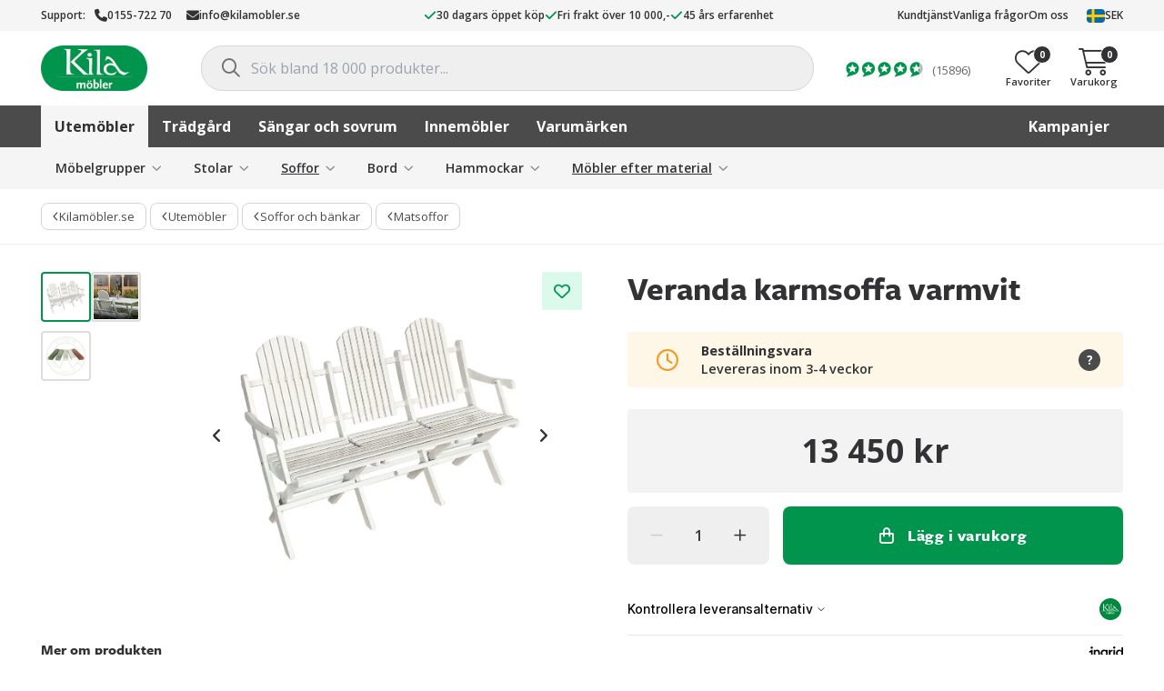

--- FILE ---
content_type: text/html; charset=UTF-8
request_url: https://www.kilamobler.se/veranda-soffa-med-armstod-varmvit/
body_size: 54062
content:
<!DOCTYPE html>
<html class="no-js" lang="sv-SE">
<head>
    <meta charset="UTF-8">
    <meta name="viewport" content="width=device-width, initial-scale=1, maximum-scale=1, user-scalable=0">
    <meta name="version" content="3.19.5.4099">
    <meta name="google-site-verification" content="DTPMNyKbgjF0kC7_uydpnfPmGJX7XixfD3zMysE5ByE" />
    <meta name="ahrefs-site-verification" content="f9e73b686c713330ef4799ca479c0d80de0f2cdb13eeffd7414e9a0a604228eb">
    <link rel="profile" href="https://gmpg.org/xfn/11">

    <meta name='robots' content='index, follow, max-image-preview:large, max-snippet:-1, max-video-preview:-1' />
	<style>img:is([sizes="auto" i], [sizes^="auto," i]) { contain-intrinsic-size: 3000px 1500px }</style>
	
	<!-- This site is optimized with the Yoast SEO Premium plugin v26.1 (Yoast SEO v26.1) - https://yoast.com/wordpress/plugins/seo/ -->
	<title>Veranda karmsoffa varmvit - Kila Möbler</title>
	<meta name="description" content="Veranda karmsoffa målad i linoljefärg i färgen varmvit. Veranda är en tidlös och högklassig kollektion som erbjuder skönhet, hållbarhet och komfort i alla" />
	<link rel="canonical" href="https://www.kilamobler.se/veranda-soffa-med-armstod-varmvit/" />
	<meta property="og:locale" content="sv_SE" />
	<meta property="og:type" content="article" />
	<meta property="og:title" content="Veranda karmsoffa varmvit - Kila Möbler" />
	<meta property="og:description" content="Veranda karmsoffa målad i linoljefärg i färgen varmvit. Veranda är en tidlös och högklassig kollektion som erbjuder skönhet, hållbarhet och komfort i alla" />
	<meta property="og:url" content="https://www.kilamobler.se/veranda-soffa-med-armstod-varmvit/" />
	<meta property="og:site_name" content="Kila Möbler" />
	<meta property="article:publisher" content="https://www.facebook.com/kilamobler" />
	<meta property="article:modified_time" content="2026-01-12T14:00:18+00:00" />
	<meta property="og:image" content="https://cdn.kilamobler.se/wp-content/uploads/2022/11/29161013/Westanqvarn_VERANDA-Karmsoffa-varmvit-WQ063-FV.webp" />
	<meta property="og:image:width" content="1500" />
	<meta property="og:image:height" content="1500" />
	<meta property="og:image:type" content="image/webp" />
	<meta name="twitter:label1" content="Beräknad lästid" />
	<meta name="twitter:data1" content="1 minut" />
	<script type="application/ld+json" class="yoast-schema-graph">{"@context":"https://schema.org","@graph":[{"@type":"WebPage","@id":"https://www.kilamobler.se/veranda-soffa-med-armstod-varmvit/","url":"https://www.kilamobler.se/veranda-soffa-med-armstod-varmvit/","name":"Veranda karmsoffa varmvit - Kila Möbler","isPartOf":{"@id":"https://www.kilamobler.se/#website"},"primaryImageOfPage":{"@id":"https://www.kilamobler.se/veranda-soffa-med-armstod-varmvit/#primaryimage"},"image":{"@id":"https://www.kilamobler.se/veranda-soffa-med-armstod-varmvit/#primaryimage"},"thumbnailUrl":"https://cdn.kilamobler.se/wp-content/uploads/2022/11/29161013/Westanqvarn_VERANDA-Karmsoffa-varmvit-WQ063-FV.webp","datePublished":"2022-11-29T10:15:20+00:00","dateModified":"2026-01-12T14:00:18+00:00","description":"Veranda karmsoffa målad i linoljefärg i färgen varmvit. Veranda är en tidlös och högklassig kollektion som erbjuder skönhet, hållbarhet och komfort i alla","breadcrumb":{"@id":"https://www.kilamobler.se/veranda-soffa-med-armstod-varmvit/#breadcrumb"},"inLanguage":"sv-SE","potentialAction":[{"@type":"ReadAction","target":["https://www.kilamobler.se/veranda-soffa-med-armstod-varmvit/"]}]},{"@type":"ImageObject","inLanguage":"sv-SE","@id":"https://www.kilamobler.se/veranda-soffa-med-armstod-varmvit/#primaryimage","url":"https://cdn.kilamobler.se/wp-content/uploads/2022/11/29161013/Westanqvarn_VERANDA-Karmsoffa-varmvit-WQ063-FV.webp","contentUrl":"https://cdn.kilamobler.se/wp-content/uploads/2022/11/29161013/Westanqvarn_VERANDA-Karmsoffa-varmvit-WQ063-FV.webp","width":1500,"height":1500},{"@type":"BreadcrumbList","@id":"https://www.kilamobler.se/veranda-soffa-med-armstod-varmvit/#breadcrumb","itemListElement":[{"@type":"ListItem","position":1,"name":"Butik","item":"https://www.kilamobler.se/butik/"},{"@type":"ListItem","position":2,"name":"Utemöbler","item":"https://www.kilamobler.se/utemobler/"},{"@type":"ListItem","position":3,"name":"Soffor och bänkar","item":"https://www.kilamobler.se/utemobler/soffor-bankar/"},{"@type":"ListItem","position":4,"name":"Matsoffor","item":"https://www.kilamobler.se/utemobler/soffor-bankar/matsoffor/"},{"@type":"ListItem","position":5,"name":"Veranda karmsoffa varmvit"}]},{"@type":"WebSite","@id":"https://www.kilamobler.se/#website","url":"https://www.kilamobler.se/","name":"Kila Möbler","description":"","publisher":{"@id":"https://www.kilamobler.se/#organization"},"potentialAction":[{"@type":"SearchAction","target":{"@type":"EntryPoint","urlTemplate":"https://www.kilamobler.se/?s={search_term_string}"},"query-input":{"@type":"PropertyValueSpecification","valueRequired":true,"valueName":"search_term_string"}}],"inLanguage":"sv-SE"},{"@type":"Organization","@id":"https://www.kilamobler.se/#organization","name":"Kila Möbler","url":"https://www.kilamobler.se/","logo":{"@type":"ImageObject","inLanguage":"sv-SE","@id":"https://www.kilamobler.se/#/schema/logo/image/","url":"https://cdn.kilamobler.se/wp-content/uploads/2013/12/22212904/kila_m%C3%B6bler_cmyk_logoype-no-outline.png","contentUrl":"https://cdn.kilamobler.se/wp-content/uploads/2013/12/22212904/kila_m%C3%B6bler_cmyk_logoype-no-outline.png","width":400,"height":171,"caption":"Kila Möbler"},"image":{"@id":"https://www.kilamobler.se/#/schema/logo/image/"},"sameAs":["https://www.facebook.com/kilamobler","https://instagram.com/kilamobler"]}]}</script>
	<!-- / Yoast SEO Premium plugin. -->


<link rel='dns-prefetch' href='//js.testfreaks.com' />
<link rel='stylesheet' id='wp-block-library-css' href='https://www.kilamobler.se/wp-includes/css/dist/block-library/style.min.css?ver=6.8.3' type='text/css' media='all' />
<style id='wp-block-library-theme-inline-css' type='text/css'>
.wp-block-audio :where(figcaption){color:#555;font-size:13px;text-align:center}.is-dark-theme .wp-block-audio :where(figcaption){color:#ffffffa6}.wp-block-audio{margin:0 0 1em}.wp-block-code{border:1px solid #ccc;border-radius:4px;font-family:Menlo,Consolas,monaco,monospace;padding:.8em 1em}.wp-block-embed :where(figcaption){color:#555;font-size:13px;text-align:center}.is-dark-theme .wp-block-embed :where(figcaption){color:#ffffffa6}.wp-block-embed{margin:0 0 1em}.blocks-gallery-caption{color:#555;font-size:13px;text-align:center}.is-dark-theme .blocks-gallery-caption{color:#ffffffa6}:root :where(.wp-block-image figcaption){color:#555;font-size:13px;text-align:center}.is-dark-theme :root :where(.wp-block-image figcaption){color:#ffffffa6}.wp-block-image{margin:0 0 1em}.wp-block-pullquote{border-bottom:4px solid;border-top:4px solid;color:currentColor;margin-bottom:1.75em}.wp-block-pullquote cite,.wp-block-pullquote footer,.wp-block-pullquote__citation{color:currentColor;font-size:.8125em;font-style:normal;text-transform:uppercase}.wp-block-quote{border-left:.25em solid;margin:0 0 1.75em;padding-left:1em}.wp-block-quote cite,.wp-block-quote footer{color:currentColor;font-size:.8125em;font-style:normal;position:relative}.wp-block-quote:where(.has-text-align-right){border-left:none;border-right:.25em solid;padding-left:0;padding-right:1em}.wp-block-quote:where(.has-text-align-center){border:none;padding-left:0}.wp-block-quote.is-large,.wp-block-quote.is-style-large,.wp-block-quote:where(.is-style-plain){border:none}.wp-block-search .wp-block-search__label{font-weight:700}.wp-block-search__button{border:1px solid #ccc;padding:.375em .625em}:where(.wp-block-group.has-background){padding:1.25em 2.375em}.wp-block-separator.has-css-opacity{opacity:.4}.wp-block-separator{border:none;border-bottom:2px solid;margin-left:auto;margin-right:auto}.wp-block-separator.has-alpha-channel-opacity{opacity:1}.wp-block-separator:not(.is-style-wide):not(.is-style-dots){width:100px}.wp-block-separator.has-background:not(.is-style-dots){border-bottom:none;height:1px}.wp-block-separator.has-background:not(.is-style-wide):not(.is-style-dots){height:2px}.wp-block-table{margin:0 0 1em}.wp-block-table td,.wp-block-table th{word-break:normal}.wp-block-table :where(figcaption){color:#555;font-size:13px;text-align:center}.is-dark-theme .wp-block-table :where(figcaption){color:#ffffffa6}.wp-block-video :where(figcaption){color:#555;font-size:13px;text-align:center}.is-dark-theme .wp-block-video :where(figcaption){color:#ffffffa6}.wp-block-video{margin:0 0 1em}:root :where(.wp-block-template-part.has-background){margin-bottom:0;margin-top:0;padding:1.25em 2.375em}
</style>
<style id='classic-theme-styles-inline-css' type='text/css'>
/*! This file is auto-generated */
.wp-block-button__link{color:#fff;background-color:#32373c;border-radius:9999px;box-shadow:none;text-decoration:none;padding:calc(.667em + 2px) calc(1.333em + 2px);font-size:1.125em}.wp-block-file__button{background:#32373c;color:#fff;text-decoration:none}
</style>
<link rel='stylesheet' id='yaycurrency-currency-switcher-block-editor-style-css' href='https://www.kilamobler.se/wp-content/plugins/multi-currency-switcher/blocks/style.css?ver=1699262065' type='text/css' media='all' />
<style id='global-styles-inline-css' type='text/css'>
:root{--wp--preset--aspect-ratio--square: 1;--wp--preset--aspect-ratio--4-3: 4/3;--wp--preset--aspect-ratio--3-4: 3/4;--wp--preset--aspect-ratio--3-2: 3/2;--wp--preset--aspect-ratio--2-3: 2/3;--wp--preset--aspect-ratio--16-9: 16/9;--wp--preset--aspect-ratio--9-16: 9/16;--wp--preset--color--black: #000000;--wp--preset--color--cyan-bluish-gray: #abb8c3;--wp--preset--color--white: #ffffff;--wp--preset--color--pale-pink: #f78da7;--wp--preset--color--vivid-red: #cf2e2e;--wp--preset--color--luminous-vivid-orange: #ff6900;--wp--preset--color--luminous-vivid-amber: #fcb900;--wp--preset--color--light-green-cyan: #7bdcb5;--wp--preset--color--vivid-green-cyan: #00d084;--wp--preset--color--pale-cyan-blue: #8ed1fc;--wp--preset--color--vivid-cyan-blue: #0693e3;--wp--preset--color--vivid-purple: #9b51e0;--wp--preset--gradient--vivid-cyan-blue-to-vivid-purple: linear-gradient(135deg,rgba(6,147,227,1) 0%,rgb(155,81,224) 100%);--wp--preset--gradient--light-green-cyan-to-vivid-green-cyan: linear-gradient(135deg,rgb(122,220,180) 0%,rgb(0,208,130) 100%);--wp--preset--gradient--luminous-vivid-amber-to-luminous-vivid-orange: linear-gradient(135deg,rgba(252,185,0,1) 0%,rgba(255,105,0,1) 100%);--wp--preset--gradient--luminous-vivid-orange-to-vivid-red: linear-gradient(135deg,rgba(255,105,0,1) 0%,rgb(207,46,46) 100%);--wp--preset--gradient--very-light-gray-to-cyan-bluish-gray: linear-gradient(135deg,rgb(238,238,238) 0%,rgb(169,184,195) 100%);--wp--preset--gradient--cool-to-warm-spectrum: linear-gradient(135deg,rgb(74,234,220) 0%,rgb(151,120,209) 20%,rgb(207,42,186) 40%,rgb(238,44,130) 60%,rgb(251,105,98) 80%,rgb(254,248,76) 100%);--wp--preset--gradient--blush-light-purple: linear-gradient(135deg,rgb(255,206,236) 0%,rgb(152,150,240) 100%);--wp--preset--gradient--blush-bordeaux: linear-gradient(135deg,rgb(254,205,165) 0%,rgb(254,45,45) 50%,rgb(107,0,62) 100%);--wp--preset--gradient--luminous-dusk: linear-gradient(135deg,rgb(255,203,112) 0%,rgb(199,81,192) 50%,rgb(65,88,208) 100%);--wp--preset--gradient--pale-ocean: linear-gradient(135deg,rgb(255,245,203) 0%,rgb(182,227,212) 50%,rgb(51,167,181) 100%);--wp--preset--gradient--electric-grass: linear-gradient(135deg,rgb(202,248,128) 0%,rgb(113,206,126) 100%);--wp--preset--gradient--midnight: linear-gradient(135deg,rgb(2,3,129) 0%,rgb(40,116,252) 100%);--wp--preset--font-size--small: 13px;--wp--preset--font-size--medium: 20px;--wp--preset--font-size--large: 36px;--wp--preset--font-size--x-large: 42px;--wp--preset--spacing--20: 0.44rem;--wp--preset--spacing--30: 0.67rem;--wp--preset--spacing--40: 1rem;--wp--preset--spacing--50: 1.5rem;--wp--preset--spacing--60: 2.25rem;--wp--preset--spacing--70: 3.38rem;--wp--preset--spacing--80: 5.06rem;--wp--preset--shadow--natural: 6px 6px 9px rgba(0, 0, 0, 0.2);--wp--preset--shadow--deep: 12px 12px 50px rgba(0, 0, 0, 0.4);--wp--preset--shadow--sharp: 6px 6px 0px rgba(0, 0, 0, 0.2);--wp--preset--shadow--outlined: 6px 6px 0px -3px rgba(255, 255, 255, 1), 6px 6px rgba(0, 0, 0, 1);--wp--preset--shadow--crisp: 6px 6px 0px rgba(0, 0, 0, 1);}:root :where(.is-layout-flow) > :first-child{margin-block-start: 0;}:root :where(.is-layout-flow) > :last-child{margin-block-end: 0;}:root :where(.is-layout-flow) > *{margin-block-start: 24px;margin-block-end: 0;}:root :where(.is-layout-constrained) > :first-child{margin-block-start: 0;}:root :where(.is-layout-constrained) > :last-child{margin-block-end: 0;}:root :where(.is-layout-constrained) > *{margin-block-start: 24px;margin-block-end: 0;}:root :where(.is-layout-flex){gap: 24px;}:root :where(.is-layout-grid){gap: 24px;}body .is-layout-flex{display: flex;}.is-layout-flex{flex-wrap: wrap;align-items: center;}.is-layout-flex > :is(*, div){margin: 0;}body .is-layout-grid{display: grid;}.is-layout-grid > :is(*, div){margin: 0;}.has-black-color{color: var(--wp--preset--color--black) !important;}.has-cyan-bluish-gray-color{color: var(--wp--preset--color--cyan-bluish-gray) !important;}.has-white-color{color: var(--wp--preset--color--white) !important;}.has-pale-pink-color{color: var(--wp--preset--color--pale-pink) !important;}.has-vivid-red-color{color: var(--wp--preset--color--vivid-red) !important;}.has-luminous-vivid-orange-color{color: var(--wp--preset--color--luminous-vivid-orange) !important;}.has-luminous-vivid-amber-color{color: var(--wp--preset--color--luminous-vivid-amber) !important;}.has-light-green-cyan-color{color: var(--wp--preset--color--light-green-cyan) !important;}.has-vivid-green-cyan-color{color: var(--wp--preset--color--vivid-green-cyan) !important;}.has-pale-cyan-blue-color{color: var(--wp--preset--color--pale-cyan-blue) !important;}.has-vivid-cyan-blue-color{color: var(--wp--preset--color--vivid-cyan-blue) !important;}.has-vivid-purple-color{color: var(--wp--preset--color--vivid-purple) !important;}.has-black-background-color{background-color: var(--wp--preset--color--black) !important;}.has-cyan-bluish-gray-background-color{background-color: var(--wp--preset--color--cyan-bluish-gray) !important;}.has-white-background-color{background-color: var(--wp--preset--color--white) !important;}.has-pale-pink-background-color{background-color: var(--wp--preset--color--pale-pink) !important;}.has-vivid-red-background-color{background-color: var(--wp--preset--color--vivid-red) !important;}.has-luminous-vivid-orange-background-color{background-color: var(--wp--preset--color--luminous-vivid-orange) !important;}.has-luminous-vivid-amber-background-color{background-color: var(--wp--preset--color--luminous-vivid-amber) !important;}.has-light-green-cyan-background-color{background-color: var(--wp--preset--color--light-green-cyan) !important;}.has-vivid-green-cyan-background-color{background-color: var(--wp--preset--color--vivid-green-cyan) !important;}.has-pale-cyan-blue-background-color{background-color: var(--wp--preset--color--pale-cyan-blue) !important;}.has-vivid-cyan-blue-background-color{background-color: var(--wp--preset--color--vivid-cyan-blue) !important;}.has-vivid-purple-background-color{background-color: var(--wp--preset--color--vivid-purple) !important;}.has-black-border-color{border-color: var(--wp--preset--color--black) !important;}.has-cyan-bluish-gray-border-color{border-color: var(--wp--preset--color--cyan-bluish-gray) !important;}.has-white-border-color{border-color: var(--wp--preset--color--white) !important;}.has-pale-pink-border-color{border-color: var(--wp--preset--color--pale-pink) !important;}.has-vivid-red-border-color{border-color: var(--wp--preset--color--vivid-red) !important;}.has-luminous-vivid-orange-border-color{border-color: var(--wp--preset--color--luminous-vivid-orange) !important;}.has-luminous-vivid-amber-border-color{border-color: var(--wp--preset--color--luminous-vivid-amber) !important;}.has-light-green-cyan-border-color{border-color: var(--wp--preset--color--light-green-cyan) !important;}.has-vivid-green-cyan-border-color{border-color: var(--wp--preset--color--vivid-green-cyan) !important;}.has-pale-cyan-blue-border-color{border-color: var(--wp--preset--color--pale-cyan-blue) !important;}.has-vivid-cyan-blue-border-color{border-color: var(--wp--preset--color--vivid-cyan-blue) !important;}.has-vivid-purple-border-color{border-color: var(--wp--preset--color--vivid-purple) !important;}.has-vivid-cyan-blue-to-vivid-purple-gradient-background{background: var(--wp--preset--gradient--vivid-cyan-blue-to-vivid-purple) !important;}.has-light-green-cyan-to-vivid-green-cyan-gradient-background{background: var(--wp--preset--gradient--light-green-cyan-to-vivid-green-cyan) !important;}.has-luminous-vivid-amber-to-luminous-vivid-orange-gradient-background{background: var(--wp--preset--gradient--luminous-vivid-amber-to-luminous-vivid-orange) !important;}.has-luminous-vivid-orange-to-vivid-red-gradient-background{background: var(--wp--preset--gradient--luminous-vivid-orange-to-vivid-red) !important;}.has-very-light-gray-to-cyan-bluish-gray-gradient-background{background: var(--wp--preset--gradient--very-light-gray-to-cyan-bluish-gray) !important;}.has-cool-to-warm-spectrum-gradient-background{background: var(--wp--preset--gradient--cool-to-warm-spectrum) !important;}.has-blush-light-purple-gradient-background{background: var(--wp--preset--gradient--blush-light-purple) !important;}.has-blush-bordeaux-gradient-background{background: var(--wp--preset--gradient--blush-bordeaux) !important;}.has-luminous-dusk-gradient-background{background: var(--wp--preset--gradient--luminous-dusk) !important;}.has-pale-ocean-gradient-background{background: var(--wp--preset--gradient--pale-ocean) !important;}.has-electric-grass-gradient-background{background: var(--wp--preset--gradient--electric-grass) !important;}.has-midnight-gradient-background{background: var(--wp--preset--gradient--midnight) !important;}.has-small-font-size{font-size: var(--wp--preset--font-size--small) !important;}.has-medium-font-size{font-size: var(--wp--preset--font-size--medium) !important;}.has-large-font-size{font-size: var(--wp--preset--font-size--large) !important;}.has-x-large-font-size{font-size: var(--wp--preset--font-size--x-large) !important;}
:root :where(.wp-block-pullquote){font-size: 1.5em;line-height: 1.6;}
</style>
<link rel='stylesheet' id='photoswipe-css' href='https://www.kilamobler.se/wp-content/plugins/woocommerce/assets/css/photoswipe/photoswipe.min.css?ver=10.2.3' type='text/css' media='all' />
<link rel='stylesheet' id='photoswipe-default-skin-css' href='https://www.kilamobler.se/wp-content/plugins/woocommerce/assets/css/photoswipe/default-skin/default-skin.min.css?ver=10.2.3' type='text/css' media='all' />
<style id='woocommerce-inline-inline-css' type='text/css'>
.woocommerce form .form-row .required { visibility: visible; }
</style>
<link rel='stylesheet' id='wpmf-singleimage-popup-style-css' href='https://www.kilamobler.se/wp-content/plugins/wp-media-folder/assets/css/display-gallery/magnific-popup.css?ver=0.9.9' type='text/css' media='all' />
<link rel='stylesheet' id='dashicons-css' href='https://www.kilamobler.se/wp-includes/css/dashicons.min.css?ver=6.8.3' type='text/css' media='all' />
<link rel='stylesheet' id='woocommerce-addons-css-css' href='https://www.kilamobler.se/wp-content/plugins/woocommerce-product-addons/assets/css/frontend/frontend.css?ver=8.1.0' type='text/css' media='all' />
<link rel='stylesheet' id='swatches-and-photos-css' href='https://www.kilamobler.se/wp-content/plugins/woocommerce-variation-swatches-and-photos/assets/css/swatches-and-photos.css?ver=3.0.6' type='text/css' media='all' />
<link rel='stylesheet' id='brands-styles-css' href='https://www.kilamobler.se/wp-content/plugins/woocommerce/assets/css/brands.css?ver=10.2.3' type='text/css' media='all' />
<link rel='preload stylesheet' as='style' crossorigin='anonymous' id='main-css' href='https://www.kilamobler.se/wp-content/themes/kilamobler/static/main.min.css?ver=3.19.5.4099' type='text/css' media='' />
<link rel='stylesheet' id='kila-single-product-css' href='https://www.kilamobler.se/wp-content/themes/kilamobler/static/single-product.min.css?ver=3.19.5.4099' type='text/css' media='' />
<link rel='stylesheet' id='tailwind-css' href='https://www.kilamobler.se/wp-content/themes/kilamobler/static/tailwind.min.css?ver=3.19.5.4099' type='text/css' media='' />
<link rel='stylesheet' id='custom-css' href='https://www.kilamobler.se/wp-content/themes/kilamobler/custom-kilamobler.css?ver=3.19.5.4099' type='text/css' media='' />
<link rel='stylesheet' id='wc-cp-checkout-blocks-css' href='https://www.kilamobler.se/wp-content/plugins/woocommerce-composite-products/assets/css/frontend/checkout-blocks.css?ver=11.0.1' type='text/css' media='all' />
<script type="text/template" id="tmpl-variation-template">
    <# if ( data.variation.sku ) { #>
    <div class="product-sku">Art. nr: {{{data.variation.sku}}}</div>
    <# } #>
    <div class="product-title">{{{data.variation.title }}}</div>
    <div class="variation-description">{{{data.variation.variation_description }}}</div>
    <# if ( data.variation.availability_html ) { #>
    {{{ data.variation.availability_html }}}
    <# } #>
    <input
        type="hidden"
        class="variation-qty"
        stock="{{{ data.variation.stock }}}"
        backorder_limit="{{{ data.variation.backorder_limit }}}"
    />
	</script>
<script type="text/template" id="tmpl-unavailable-variation-template">
    <p>
		Den här produkten är inte tillgänglig. Välj en annan kombination.    </p>
</script>
<script type="text/javascript" src="https://www.kilamobler.se/wp-includes/js/jquery/jquery.min.js?ver=3.7.1" id="jquery-core-js"></script>
<script type="text/javascript" src="https://www.kilamobler.se/wp-includes/js/underscore.min.js?ver=1.13.7" id="underscore-js"></script>
<script type="text/javascript" id="wp-util-js-extra">
/* <![CDATA[ */
var _wpUtilSettings = {"ajax":{"url":"\/wp-admin\/admin-ajax.php"}};
/* ]]> */
</script>
<script type="text/javascript" src="https://www.kilamobler.se/wp-includes/js/wp-util.min.js?ver=6.8.3" id="wp-util-js"></script>
<script type="text/javascript" src="https://www.kilamobler.se/wp-content/plugins/woocommerce/assets/js/jquery-blockui/jquery.blockUI.min.js?ver=2.7.0-wc.10.2.3" id="jquery-blockui-js" data-wp-strategy="defer"></script>
<script type="text/javascript" src="https://www.kilamobler.se/wp-content/plugins/woocommerce/assets/js/flexslider/jquery.flexslider.min.js?ver=2.7.2-wc.10.2.3" id="flexslider-js" defer="defer" data-wp-strategy="defer"></script>
<script type="text/javascript" src="https://www.kilamobler.se/wp-content/plugins/woocommerce/assets/js/photoswipe/photoswipe.min.js?ver=4.1.1-wc.10.2.3" id="photoswipe-js" defer="defer" data-wp-strategy="defer"></script>
<script type="text/javascript" src="https://www.kilamobler.se/wp-content/plugins/woocommerce/assets/js/photoswipe/photoswipe-ui-default.min.js?ver=4.1.1-wc.10.2.3" id="photoswipe-ui-default-js" defer="defer" data-wp-strategy="defer"></script>
<script type="text/javascript" id="wc-single-product-js-extra">
/* <![CDATA[ */
var wc_single_product_params = {"i18n_required_rating_text":"V\u00e4lj ett betyg","i18n_rating_options":["1 av 5 stj\u00e4rnor","2 av 5 stj\u00e4rnor","3 av 5 stj\u00e4rnor","4 av 5 stj\u00e4rnor","5 av 5 stj\u00e4rnor"],"i18n_product_gallery_trigger_text":"Visa bildgalleri i fullsk\u00e4rm","review_rating_required":"no","flexslider":{"rtl":false,"animation":"slide","smoothHeight":true,"directionNav":true,"controlNav":"thumbnails","slideshow":false,"animationSpeed":500,"animationLoop":false,"allowOneSlide":false,"prevText":"","nextText":""},"zoom_enabled":"","zoom_options":[],"photoswipe_enabled":"1","photoswipe_options":{"shareEl":false,"closeOnScroll":false,"history":false,"hideAnimationDuration":0,"showAnimationDuration":0},"flexslider_enabled":"1"};
/* ]]> */
</script>
<script type="text/javascript" src="https://www.kilamobler.se/wp-content/plugins/woocommerce/assets/js/frontend/single-product.min.js?ver=10.2.3" id="wc-single-product-js" defer="defer" data-wp-strategy="defer"></script>
<script type="text/javascript" src="https://www.kilamobler.se/wp-content/plugins/woocommerce/assets/js/js-cookie/js.cookie.min.js?ver=2.1.4-wc.10.2.3" id="js-cookie-js" defer="defer" data-wp-strategy="defer"></script>
<script type="text/javascript" id="woocommerce-js-extra">
/* <![CDATA[ */
var woocommerce_params = {"ajax_url":"\/wp-admin\/admin-ajax.php","wc_ajax_url":"\/?wc-ajax=%%endpoint%%","i18n_password_show":"Visa l\u00f6senord","i18n_password_hide":"D\u00f6lj l\u00f6senord"};
/* ]]> */
</script>
<script type="text/javascript" src="https://www.kilamobler.se/wp-content/plugins/woocommerce/assets/js/frontend/woocommerce.min.js?ver=10.2.3" id="woocommerce-js" defer="defer" data-wp-strategy="defer"></script>
<script type="text/javascript" src="https://www.kilamobler.se/wp-content/plugins/wp-media-folder/assets/js/single_image_lightbox/single_image_lightbox.js?ver=6.1.6" id="wpmf-singleimage-lightbox-js"></script>
<script type="text/javascript" src="https://www.kilamobler.se/wp-content/plugins/woocommerce/assets/js/dompurify/purify.min.js?ver=10.2.3" id="dompurify-js"></script>
<script type="text/javascript" src="https://js.testfreaks.com/onpage/kilamobler.se/head.js?ver=3.19.5.4099" id="testfreaks-js" async="async" data-wp-strategy="async"></script>

		<!-- Google Tag Manager -->
		<script>(function(w,d,s,l,i){w[l]=w[l]||[];w[l].push({'gtm.start':new Date().getTime(),event:'gtm.js'});var f=d.getElementsByTagName(s)[0],j=d.createElement(s);j.async=true;j.src="https://measurement.kilamobler.se/wGzleeepdel.js?"+i;f.parentNode.insertBefore(j,f);})(window,document,'script','dataLayer','CZl=aWQ9R1RNLU5LS1NQTg%3D%3D&amp;page=3');</script>
		<!-- End Google Tag Manager -->
		        <script type="text/javascript">
            window.kilamobler = window.kilamobler || {};
            window.kilamobler.facets = [{"is_default":true,"is_visible":true,"type":"boolean","label":"Uppst\u00e4lld i butik","name":"available_in_store","meta":[]},{"is_default":true,"is_visible":true,"type":"boolean","label":"Finns i lager","name":"is_in_stock","meta":[]},{"is_default":true,"is_visible":true,"type":"boolean","label":"Rabatterade produkter","name":"is_on_sale","meta":[]},{"is_default":true,"is_visible":false,"type":"distinct","label":"Rabatterad upp till","name":"percentage_sale","meta":[]},{"is_default":true,"is_visible":true,"type":"distinct","label":"Underkategori","name":"product_type","meta":[]},{"is_default":true,"is_visible":true,"type":"distinct","label":"F\u00e4rg","name":"color","meta":[{"name":"F\u00e4rgval","color":"#FFFFFF","image":"https:\/\/cdn.kilamobler.se\/wp-content\/uploads\/2022\/12\/22093241\/fargval-274x274.jpg"},{"name":"Multif\u00e4rgad","color":"#FFFFFF","image":"https:\/\/cdn.kilamobler.se\/wp-content\/uploads\/2022\/12\/22100652\/flerfargad2-274x274.png"},{"name":"Of\u00e4rgad","color":"#FFFFFF","image":"https:\/\/cdn.kilamobler.se\/wp-content\/uploads\/2019\/08\/22184907\/swatch-transparent.jpg"},{"name":"Greige","color":"#FFFFFF","image":"https:\/\/cdn.kilamobler.se\/wp-content\/uploads\/2025\/01\/17161625\/greige-274x274.webp"},{"name":"Ljusgr\u00f6n","color":"#b6e8b5","image":""},{"name":"M\u00f6rkgr\u00f6n","color":"#104a03","image":""},{"name":"Natur","color":"#DFCABB","image":""},{"name":"Terrakotta","color":"#BD6C50","image":""},{"name":"Transparent","color":"#FFFFFF","image":"https:\/\/cdn.kilamobler.se\/wp-content\/uploads\/2019\/08\/22184907\/swatch-transparent.jpg"},{"name":"Svart","color":"#000000","image":""},{"name":"Vit","color":"#FFFFFF","image":""},{"name":"Beige","color":"#cfbda5","image":""},{"name":"Gr\u00e5","color":"#646665","image":""},{"name":"Ljusgr\u00e5","color":"#bcbcba","image":""},{"name":"M\u00f6rkgr\u00e5","color":"#3b3b3b","image":""},{"name":"Silver","color":"#FFFFFF","image":"https:\/\/cdn.kilamobler.se\/wp-content\/uploads\/2015\/08\/22211143\/silver.jpg"},{"name":"Guld","color":"#FFFFFF","image":"https:\/\/cdn.kilamobler.se\/wp-content\/uploads\/2019\/08\/22184907\/swatch-guld.jpg"},{"name":"Brun","color":"#854d25","image":""},{"name":"M\u00f6rkbrun","color":"#362611","image":""},{"name":"Tr\u00e4f\u00e4rgad","color":"#FFFFFF","image":"https:\/\/cdn.kilamobler.se\/wp-content\/uploads\/2018\/10\/22201940\/aztek-ek-swatch-e1539178223599.jpg"},{"name":"Taupe","color":"#7a695a","image":""},{"name":"M\u00e4ssing","color":"#FFFFFF","image":"https:\/\/cdn.kilamobler.se\/wp-content\/uploads\/2019\/08\/22184906\/swatch-massing.jpg"},{"name":"Koppar","color":"#FFFFFF","image":"https:\/\/cdn.kilamobler.se\/wp-content\/uploads\/2015\/08\/22211143\/koppar.jpg"},{"name":"Bl\u00e5","color":"#1c95e6","image":""},{"name":"Ljusbl\u00e5","color":"#9ad0fc","image":""},{"name":"M\u00f6rkbl\u00e5","color":"#072d69","image":""},{"name":"Turkos","color":"#61dae0","image":""},{"name":"Gr\u00f6n","color":"#51a353","image":""},{"name":"Gul","color":"#ffe940","image":""},{"name":"Lila","color":"#8458d1","image":""},{"name":"Orange","color":"#f2902e","image":""},{"name":"R\u00f6d","color":"#c73434","image":""},{"name":"Rosa","color":"#f090a6","image":""}]},{"is_default":true,"is_visible":true,"type":"distinct","label":"Material","name":"material","meta":[]},{"is_default":true,"is_visible":true,"type":"distinct","label":"Varum\u00e4rke","name":"brand","meta":[]}]        </script>
		        <script type="text/javascript">
            window.kilamobler = window.kilamobler || {};
            window.kilamobler.product = {
                id: 532645,
                title: 'Veranda karmsoffa varmvit',
            };
        </script>
                <script>
            (function(w) {
                w.kilamobler = w.kilamobler || {};
                w.kilamobler.nav = {
                    current: [[{"term_id":14859,"name":"Westanqvarn Veranda","slug":"westanqvarn-veranda","term_group":0,"term_taxonomy_id":14931,"taxonomy":"product_cat","description":"Veranda \u00e4r en tidl\u00f6s och h\u00f6gklassig utem\u00f6belkollektion tillverkad lokalt av kvistfri t\u00e4tvuxen k\u00e4rnfuru av h\u00f6gsta kvalitet. M\u00f6blerna handm\u00e5las med \u00e4kta linoljef\u00e4rg som andas och g\u00f6r att de f\u00e5r en mycket l\u00e5ng livsl\u00e4ngd och \u00e4r enkla att underh\u00e5lla.\r\n\r\nFormgivningen \u00e4r ergonomiskt optimerad f\u00f6r h\u00f6g sittkomfort. Hopf\u00e4llbarheten underl\u00e4ttar transport och f\u00f6rvaring.","parent":11099,"count":56,"filter":"raw"},11099,818],[{"term_id":1575,"name":"Furum\u00f6bler","slug":"furumobler","term_group":0,"term_taxonomy_id":971,"taxonomy":"product_cat","description":"Vi har ett brett utbud av furum\u00f6bler, v\u00e5r popul\u00e4raste produkt \u00e4r hammocken men vi har \u00e4ven allt fr\u00e5n klassiska matgrupper till moderna soffgrupper och parkb\u00e4nkar.","parent":6686,"count":394,"filter":"raw"},6686],[{"term_id":11421,"name":"Furusoffor och -b\u00e4nkar","slug":"furusoffor-och-bankar","term_group":0,"term_taxonomy_id":11493,"taxonomy":"product_cat","description":"","parent":1575,"count":115,"filter":"raw"},1575,6686],[{"term_id":8447,"name":"Matsoffor","slug":"matsoffor","term_group":0,"term_taxonomy_id":8519,"taxonomy":"product_cat","description":"","parent":465,"count":141,"filter":"raw"},465,6778],[{"term_id":1382,"name":"Tr\u00e4dg\u00e5rdssoffor","slug":"tradgardssoffor","term_group":0,"term_taxonomy_id":505,"taxonomy":"product_cat","description":"","parent":465,"count":156,"filter":"raw"},465,6778],[{"term_id":11099,"name":"Westanqvarn","slug":"westanqvarn","term_group":0,"term_taxonomy_id":11171,"taxonomy":"product_cat","description":"En tr\u00e4dg\u00e5rdsm\u00f6bel fr\u00e5n Westanqvarn har inte bara en snygg design, en m\u00f6bel fr\u00e5n Westanqvarn \u00e4r ocks\u00e5 h\u00e5llbar och tillverkad av lokala r\u00e5varor av h\u00f6gsta kvalitet. Du f\u00e5r ett gediget hantverk som framst\u00e4llts med omsorg f\u00f6r b\u00e5de m\u00e4nniskan och naturen. Sj\u00e4lvklart \u00e4r m\u00f6blerna ocks\u00e5 bekv\u00e4ma och enkla att underh\u00e5lla.","parent":818,"count":192,"filter":"raw"},818]],
                };
            }(window));
        </script>
                <link
            rel="preload"
            href="https://www.kilamobler.se/wp-content/themes/kilamobler/static/fonts/fontawesome/webfonts/fa-light-300.woff2"
            as="font"
            type="font/woff2"
            crossorigin
        >
        <link
            rel="preload"
            href="https://www.kilamobler.se/wp-content/themes/kilamobler/static/fonts/fontawesome/webfonts/fa-regular-400.woff2"
            as="font"
            type="font/woff2"
            crossorigin
        >
        <link
            rel="preload"
            href="https://www.kilamobler.se/wp-content/themes/kilamobler/static/fonts/fontawesome/webfonts/fa-solid-900.woff2"
            as="font"
            type="font/woff2"
            crossorigin
        >
        <link
            rel="preload"
            href="https://www.kilamobler.se/wp-content/themes/kilamobler/static/fonts/fontawesome/webfonts/fa-brands-400.woff2"
            as="font"
            type="font/woff2"
            crossorigin
        >
        <link
            rel="preload"
            href="https://www.kilamobler.se/wp-content/themes/kilamobler/static/fonts/flaticons/flaticon_kilamoblerse.woff"
            as="font"
            type="font/woff"
            crossorigin
        >
        	<noscript><style>.woocommerce-product-gallery{ opacity: 1 !important; }</style></noscript>
	<!-- This site is optimized with the Perfect SEO Url plugin v2.9.7 - https://www.perfectseourl.com -->
                <script>
                    (function(w) {
                        'use strict';
                        w.wishlist = w.wishlist || {};
                        w.wishlist.hash = '';
                        w.wishlist.is_own = true;
                    }(window));
                </script>
                <link rel="icon" href="https://cdn.kilamobler.se/wp-content/uploads/2015/03/22210258/cropped-apple-touch-icon-kila-476x476.png" sizes="32x32" />
<link rel="icon" href="https://cdn.kilamobler.se/wp-content/uploads/2015/03/22210258/cropped-apple-touch-icon-kila-476x476.png" sizes="192x192" />
<link rel="apple-touch-icon" href="https://cdn.kilamobler.se/wp-content/uploads/2015/03/22210258/cropped-apple-touch-icon-kila-476x476.png" />
<meta name="msapplication-TileImage" content="https://cdn.kilamobler.se/wp-content/uploads/2015/03/22210258/cropped-apple-touch-icon-kila-476x476.png" />
		<style type="text/css" id="wp-custom-css">
			@media screen and (max-width: 1023px) {
#main-nav .sub-menu > li:last-child .dropdown .column.column--category-links li .sub-menu-toggle {
display:flex;
}
}		</style>
		
    <meta name=“p:domain_verify” content="d7557e86bf2b04eb7e396da09d698cd6" />

            <script defer id="pertentoScript" src="https://app.pertento.ai/pertentoRuntime.js?website-id=4006"></script>
        </head>
<body class="wp-singular product-template-default single single-product postid-532645 wp-embed-responsive wp-theme-kilamobler theme-kilamobler woocommerce woocommerce-page woocommerce-no-js" data-instant-intensity="50" acd-instant-page="true">
<script
    async
    src="https://eu-library.klarnaservices.com/lib.js"
    data-client-id="00272443-478d-57b6-8dd6-345f71a7deb4"
></script>
<script>
    window.KlarnaOnsiteService = window.KlarnaOnsiteService || [];
    window.KlarnaOnsiteService.push({eventName: 'refresh-placements'});
</script>
<div class="wishlist-flyout" data-testid="wishlist-flyout">
    <div class="wishlist-flyout-inner">
        <h2 class="close-wishlist">Min önskelista</h2>
        <div class="wishlist-list products columns-5" data-testid="wishlist-list">
            <p>Du har inga produkter i din önskelista än.</p>
        </div>

        <div class="wishlist-flyout-share">
            <div class="wishlist-share-wrp">
	<form class="wishlist-share">
		<input
			class="wishlist_email"
			type="email"
			placeholder="E-postadress"
			autocomplete="false"
			required
		/>
		<button class="wishlist_send" class="button">Skicka</button>
		<small>Dina favoriter sparas i webbläsaren. Vill du spara dem för att fortsätta handla på en annan dator/mobil kan du skicka dina favoriter i ett mail till dig själv eller till någon annan du vill dela den med.</small>
	</form>
</div>
            <a class="wishlist-share-toggle">
                Dela önskelista
            </a>
        </div>
    </div>
</div>
<header id="site-header" class="relative z-[600] bg-white md:pb-[46px]">
    <div class="top-bar hidden relative z-[500] bg-[#F5F5F5] text-[12px] leading-[20px] font-semibold lg:flex">
        <div class="container flex items-center justify-between py-[7px]">
            <div class="top-bar__support inline-flex items-center">
                Support:
                <a
                    class="group inline-flex items-center gap-x-[5px] ml-2.5 font-semibold text-kilablack hover:text-kilaprimary"
                    href="tel:+4615572270"
                >
                    <i class="fas fa-phone font-black text-[14px] group-hover:text-kilablack"></i>
                    0155-722 70
                </a>
                <a
                    class="group inline-flex items-center gap-x-[5px] ml-4 font-semibold text-kilablack hover:text-kilaprimary"
                    href="mailto:info@kilamobler.se"
                >
                    <i class="fas fa-envelope font-black text-[14px] group-hover:text-kilablack"></i>
                    info@kilamobler.se
                </a>
            </div>
                            <ul class="top-bar__usp hidden xl:flex items-center gap-x-3 xl:gap-x-5 ml-auto">
                                                <li class="flex items-center gap-x-1.5 xl:gap-x-2.5">
                                                                <a
                                    href="https://www.kilamobler.se/oppet-kop-och-garanti/"
                                    class="flex items-center gap-x-1.5 xl:gap-x-2.5"
                                >                                    <i
                                        class="fas fa-check text-[14px] text-kilaprimary"
                                    ></i>
                                    30 dagars öppet köp
                                    </a>                             </li>
                                                        <li class="flex items-center gap-x-1.5 xl:gap-x-2.5">
                                                                <a
                                    href="https://www.kilamobler.se/leveransinformation/"
                                    class="flex items-center gap-x-1.5 xl:gap-x-2.5"
                                >                                    <i
                                        class="fas fa-check text-[14px] text-kilaprimary"
                                    ></i>
                                    Fri frakt över 10 000,-
                                    </a>                             </li>
                                                        <li class="flex items-center gap-x-1.5 xl:gap-x-2.5">
                                                                <a
                                    href="https://www.kilamobler.se/om-kila-mobler/"
                                    class="flex items-center gap-x-1.5 xl:gap-x-2.5"
                                >                                    <i
                                        class="fas fa-check text-[14px] text-kilaprimary"
                                    ></i>
                                    45 års erfarenhet
                                    </a>                             </li>
                                            </ul>
                            <nav class="top-bar__nav ml-auto">
                <ul class="flex items-center gap-x-3 xl:gap-x-5">
                    <li>
                        <a href="/kundservice" class="text-kilablack hover:text-kilaprimary">
                            Kundtjänst
                        </a>
                    </li>
                    <li>
                        <a href="/fragor-och-svar" class="text-kilablack hover:text-kilaprimary">
                            Vanliga frågor
                        </a>
                    </li>
                    <li>
                        <a href="/om-kila-mobler" class="text-kilablack hover:text-kilaprimary">
                            Om oss
                        </a>
                    </li>
                </ul>
            </nav>
                            <div class="top-bar__currency ml-5">
                            <div
            class="relative"
            x-data="CurrencySwitcher({&quot;currencies&quot;:[{&quot;id&quot;:646875,&quot;label&quot;:&quot;SEK&quot;,&quot;flag&quot;:&quot;https:\/\/www.kilamobler.se\/wp-content\/plugins\/multi-currency-switcher\/assets\/dist\/flags\/se.svg&quot;},{&quot;id&quot;:646877,&quot;label&quot;:&quot;EUR&quot;,&quot;flag&quot;:&quot;https:\/\/www.kilamobler.se\/wp-content\/plugins\/multi-currency-switcher\/assets\/dist\/flags\/fi.svg&quot;},{&quot;id&quot;:646879,&quot;label&quot;:&quot;DKK&quot;,&quot;flag&quot;:&quot;https:\/\/www.kilamobler.se\/wp-content\/plugins\/multi-currency-switcher\/assets\/dist\/flags\/dk.svg&quot;}],&quot;selectedCurrency&quot;:{&quot;id&quot;:646875,&quot;label&quot;:&quot;SEK&quot;,&quot;flag&quot;:&quot;https:\/\/www.kilamobler.se\/wp-content\/plugins\/multi-currency-switcher\/assets\/dist\/flags\/se.svg&quot;}})"
        >
            <div class="flex gap-2 items-center justify-end cursor-pointer" @click="open = !open">
                <img :src="selectedCurrency.flag" width="20" height="15px" class="rounded" />
                <span x-text="selectedCurrency.label"></span>
            </div>
            <div
                class="absolute bg-white !min-w-[80px] -right-2.5 translate-y-[4px] overflow-hidden rounded border-none shadow-[0_2px_8px_0_rgba(0,0,0,0.08)]"
                x-show="open"
                @click.outside="open = false"
            >
                <ul class="text-[12px] leading-[20px] font-semibold">
                    <template x-for="currency in currencies">
                        <li
                            @click="changeCurrency(currency)"
                            class="flex items-center justify-start gap-2 cursor-pointer border-b border-black/10 last:border-none p-3 xl:hover:bg-[#D9EFE5]"
                        >
                            <img :src="currency.flag" width="20" height="15px" class="rounded" />
                            <span x-text="currency.label"></span>
                        </li>
                    </template>
                </ul>
            </div>
        </div>
                        </div>
                        </div>
    </div>
    <div class="site-header site-header--normal relative flex z-[2] w-full bg-white py-3 md:py-4">
        <div class="container flex flex-wrap items-center justify-between">
            <button class="site-header__menu-toggle fal fa-bars order-1 block text-kilablack text-[28px] mr-12 basis-6 md:text-[30px] md:mr-14 lg:hidden"></button>
            <div class="site-header__logo order-2 basis-[120px] ml-auto lg:ml-0">
                <a href="https://www.kilamobler.se" class="block h-[50px] text-center lg:text-left">
                    <img
                        class="max-h-full w-auto"
                        width="118" height="50"
                        src="https://www.kilamobler.se/wp-content/themes/kilamobler/static/images/logo.png"
                        alt="Kila Möbler"
                    />
                </a>
            </div>
            <div class="site-header__search relative z-[2] basis-full order-6 mt-3 md:mt-4 lg:basis-auto lg:flex-1 lg:order-3 lg:ml-14 lg:mt-0">
                <div class="search-app"></div>
            </div>
                            <a
                    class="hidden basis-[150px] order-4 pt-2 mx-[3%] !cursor-pointer lg:block"
                    href="https://www.kilamobler.se/alla-recensioner/"
                >
                    <div class="w-full h-full pointer-events-none">
                        <div id="testfreaks-all-reviews-badge"></div>
                    </div>
                </a>
                            <div class="site-header__cart flex items-center justify-between order-5 basis-[75px] ml-auto lg:basis-[80px] lg:justify-end xl:basis-[85px] xl:ml-auto">
                        <a
            class="wishlist-link"
            data-toggle-wishlist
            data-testid="show-wishlist"
        >
            <span data-testid="show-wishlist-count">0</span>
        </a>
                        <div class="mini-cart">
    <a class="mini-cart__cart-icon">
                    <span>0</span>
                </a>
    <div class="mini-cart__dropdown">
        <div class="cart_list_wrp">
            <h2 class="close-mini-cart">Varukorg</h2>
                            <p class="woocommerce-mini-cart__empty-message">
                    Inga produkter i varukorgen.                </p>
                        </div>
    </div>
</div>
            </div>
        </div>
    </div>
    <nav id="main-nav">
        <h2 class="close-menu">Meny</h2>
        <ul id="menu-mainmenu" class="menu"><li data-id="6778"><a title="Utemöbler" href="https://www.kilamobler.se/utemobler/"><span>Utemöbler</span></a>
<ul class="sub-menu">
	<li data-id="6684"><a title="Möbelgrupper" href="https://www.kilamobler.se/utemobler/mobelgrupper/"><span>Möbelgrupper</span></a><div class="dropdown perf">
	<ul class="column column--category-links">
		<li data-id="464"><a title="Matgrupper" href="https://www.kilamobler.se/utemobler/mobelgrupper/matgrupper/"><img width="274" height="274" src="https://cdn.kilamobler.se/wp-content/uploads/2022/12/27160644/Brafab-Keros_2076_Midway_4032-8-21-02-original_89598-274x274.jpg" class="attachment-thumbnail size-thumbnail" alt="" decoding="async" loading="lazy" srcset="https://cdn.kilamobler.se/wp-content/uploads/2022/12/27160644/Brafab-Keros_2076_Midway_4032-8-21-02-original_89598-274x274.jpg 274w, https://cdn.kilamobler.se/wp-content/uploads/2022/12/27160644/Brafab-Keros_2076_Midway_4032-8-21-02-original_89598-548x548.jpg 548w, https://cdn.kilamobler.se/wp-content/uploads/2022/12/27160644/Brafab-Keros_2076_Midway_4032-8-21-02-original_89598-768x768.jpg 768w, https://cdn.kilamobler.se/wp-content/uploads/2022/12/27160644/Brafab-Keros_2076_Midway_4032-8-21-02-original_89598-64x64.jpg 64w, https://cdn.kilamobler.se/wp-content/uploads/2022/12/27160644/Brafab-Keros_2076_Midway_4032-8-21-02-original_89598-128x128.jpg 128w, https://cdn.kilamobler.se/wp-content/uploads/2022/12/27160644/Brafab-Keros_2076_Midway_4032-8-21-02-original_89598-720x720.jpg 720w, https://cdn.kilamobler.se/wp-content/uploads/2022/12/27160644/Brafab-Keros_2076_Midway_4032-8-21-02-original_89598-1080x1080.jpg 1080w, https://cdn.kilamobler.se/wp-content/uploads/2022/12/27160644/Brafab-Keros_2076_Midway_4032-8-21-02-original_89598-827x827.jpg 827w, https://cdn.kilamobler.se/wp-content/uploads/2022/12/27160644/Brafab-Keros_2076_Midway_4032-8-21-02-original_89598-753x753.jpg 753w, https://cdn.kilamobler.se/wp-content/uploads/2022/12/27160644/Brafab-Keros_2076_Midway_4032-8-21-02-original_89598-50x50.jpg 50w, https://cdn.kilamobler.se/wp-content/uploads/2022/12/27160644/Brafab-Keros_2076_Midway_4032-8-21-02-original_89598.jpg 1500w" sizes="auto, (max-width: 274px) 100vw, 274px" /></a><a title="Matgrupper" href="https://www.kilamobler.se/utemobler/mobelgrupper/matgrupper/"><span>Matgrupper</span></a>
		<ul>
			<li data-id="313571"><a title="Förlängningsbara matgrupper" href="https://www.kilamobler.se/utemobler/mobelgrupper/matgrupper/?property=F%C3%B6rl%C3%A4ngningsbart+bord"><span>Förlängningsbara matgrupper</span></a></li>			<li data-id="313572"><a title="Runda matgrupper" href="https://www.kilamobler.se/utemobler/mobelgrupper/matgrupper/?form=Rund"><span>Runda matgrupper</span></a></li>			<li data-id="313573"><a title="Fyrkantiga matgrupper" href="https://www.kilamobler.se/utemobler/mobelgrupper/matgrupper/?form=Kvadratisk,Rektangul%C3%A4r"><span>Fyrkantiga matgrupper</span></a></li>		</ul>
</li>		<li data-id="6685"><a title="Loungegrupper" href="https://www.kilamobler.se/utemobler/mobelgrupper/loungegrupper/"><img width="274" height="274" src="https://cdn.kilamobler.se/wp-content/uploads/2016/11/22202831/Ninja_cornersofa.jpg" class="attachment-thumbnail size-thumbnail" alt="NInja hörnsoffa i rustik konstrotting från Brafab." decoding="async" loading="lazy" srcset="https://cdn.kilamobler.se/wp-content/uploads/2016/11/22202831/Ninja_cornersofa.jpg 1500w, https://cdn.kilamobler.se/wp-content/uploads/2016/11/22202831/Ninja_cornersofa-476x476.jpg 476w" sizes="auto, (max-width: 274px) 100vw, 274px" /></a><a title="Loungegrupper" href="https://www.kilamobler.se/utemobler/mobelgrupper/loungegrupper/"><span>Loungegrupper</span></a>
		<ul>
			<li data-id="833"><a title="Soffgrupper" href="https://www.kilamobler.se/utemobler/mobelgrupper/loungegrupper/soffgrupper/"><span>Soffgrupper</span></a></li>			<li data-id="647"><a title="Hörnsoffor" href="https://www.kilamobler.se/utemobler/mobelgrupper/loungegrupper/hornsoffor/"><span>Hörnsoffor</span></a></li>			<li data-id="6687"><a title="Fåtöljgrupper" href="https://www.kilamobler.se/utemobler/mobelgrupper/loungegrupper/fatoljgrupper/"><span>Fåtöljgrupper</span></a></li>		</ul>
</li>		<li data-id="834"><a title="Balkongmöbler" href="https://www.kilamobler.se/utemobler/mobelgrupper/balkongmobler/"><img width="274" height="274" src="https://cdn.kilamobler.se/wp-content/uploads/2020/02/22144819/Fermob_Bistro-cafegrupp-cactus-340x340.jpg" class="attachment-thumbnail size-thumbnail" alt="" decoding="async" loading="lazy" srcset="https://cdn.kilamobler.se/wp-content/uploads/2020/02/22144819/Fermob_Bistro-cafegrupp-cactus-340x340.jpg 340w, https://cdn.kilamobler.se/wp-content/uploads/2020/02/22144819/Fermob_Bistro-cafegrupp-cactus-600x600.jpg 600w, https://cdn.kilamobler.se/wp-content/uploads/2020/02/22144819/Fermob_Bistro-cafegrupp-cactus-1600x1600.jpg 1600w, https://cdn.kilamobler.se/wp-content/uploads/2020/02/22144819/Fermob_Bistro-cafegrupp-cactus-768x768.jpg 768w, https://cdn.kilamobler.se/wp-content/uploads/2020/02/22144819/Fermob_Bistro-cafegrupp-cactus-1536x1536.jpg 1536w, https://cdn.kilamobler.se/wp-content/uploads/2020/02/22144819/Fermob_Bistro-cafegrupp-cactus-32x32.jpg 32w, https://cdn.kilamobler.se/wp-content/uploads/2020/02/22144819/Fermob_Bistro-cafegrupp-cactus-64x64.jpg 64w, https://cdn.kilamobler.se/wp-content/uploads/2020/02/22144819/Fermob_Bistro-cafegrupp-cactus-128x128.jpg 128w, https://cdn.kilamobler.se/wp-content/uploads/2020/02/22144819/Fermob_Bistro-cafegrupp-cactus-476x476.jpg 476w, https://cdn.kilamobler.se/wp-content/uploads/2020/02/22144819/Fermob_Bistro-cafegrupp-cactus-901x901.jpg 901w, https://cdn.kilamobler.se/wp-content/uploads/2020/02/22144819/Fermob_Bistro-cafegrupp-cactus-200x200.jpg 200w, https://cdn.kilamobler.se/wp-content/uploads/2020/02/22144819/Fermob_Bistro-cafegrupp-cactus-50x50.jpg 50w, https://cdn.kilamobler.se/wp-content/uploads/2020/02/22144819/Fermob_Bistro-cafegrupp-cactus.jpg 2000w" sizes="auto, (max-width: 274px) 100vw, 274px" /></a><a title="Balkongmöbler" href="https://www.kilamobler.se/utemobler/mobelgrupper/balkongmobler/"><span>Balkongmöbler</span></a>
		<ul>
			<li data-id="10577"><a title="Caféset" href="https://www.kilamobler.se/utemobler/mobelgrupper/balkongmobler/cafeset/"><span>Caféset</span></a></li>			<li data-id="314366"><a title="Fyrkantiga balkonggrupper" href="https://www.kilamobler.se/utemobler/mobelgrupper/balkongmobler/?form=Kvadratisk%2CRektangul%C3%A4r"><span>Fyrkantiga balkonggrupper</span></a></li>			<li data-id="314365"><a title="Runda balkonggrupper" href="https://www.kilamobler.se/utemobler/mobelgrupper/balkongmobler/?form=Rund%2CSexkantig"><span>Runda balkonggrupper</span></a></li>		</ul>
</li>		<li data-id="467"><a title="Barnmöbler" href="https://www.kilamobler.se/utemobler/mobelgrupper/barnmobler/"><img width="274" height="274" src="https://cdn.kilamobler.se/wp-content/uploads/2021/12/10175604/Sika-Design-9164WHSG_Mini_Sofie-340x340.jpg" class="attachment-thumbnail size-thumbnail" alt="" decoding="async" loading="lazy" srcset="https://cdn.kilamobler.se/wp-content/uploads/2021/12/10175604/Sika-Design-9164WHSG_Mini_Sofie-340x340.jpg 340w, https://cdn.kilamobler.se/wp-content/uploads/2021/12/10175604/Sika-Design-9164WHSG_Mini_Sofie-600x600.jpg 600w, https://cdn.kilamobler.se/wp-content/uploads/2021/12/10175604/Sika-Design-9164WHSG_Mini_Sofie-1600x1600.jpg 1600w, https://cdn.kilamobler.se/wp-content/uploads/2021/12/10175604/Sika-Design-9164WHSG_Mini_Sofie-768x768.jpg 768w, https://cdn.kilamobler.se/wp-content/uploads/2021/12/10175604/Sika-Design-9164WHSG_Mini_Sofie-1536x1536.jpg 1536w, https://cdn.kilamobler.se/wp-content/uploads/2021/12/10175604/Sika-Design-9164WHSG_Mini_Sofie-32x32.jpg 32w, https://cdn.kilamobler.se/wp-content/uploads/2021/12/10175604/Sika-Design-9164WHSG_Mini_Sofie-64x64.jpg 64w, https://cdn.kilamobler.se/wp-content/uploads/2021/12/10175604/Sika-Design-9164WHSG_Mini_Sofie-128x128.jpg 128w, https://cdn.kilamobler.se/wp-content/uploads/2021/12/10175604/Sika-Design-9164WHSG_Mini_Sofie-476x476.jpg 476w, https://cdn.kilamobler.se/wp-content/uploads/2021/12/10175604/Sika-Design-9164WHSG_Mini_Sofie-753x753.jpg 753w, https://cdn.kilamobler.se/wp-content/uploads/2021/12/10175604/Sika-Design-9164WHSG_Mini_Sofie-200x200.jpg 200w, https://cdn.kilamobler.se/wp-content/uploads/2021/12/10175604/Sika-Design-9164WHSG_Mini_Sofie-50x50.jpg 50w, https://cdn.kilamobler.se/wp-content/uploads/2021/12/10175604/Sika-Design-9164WHSG_Mini_Sofie.jpg 2000w" sizes="auto, (max-width: 274px) 100vw, 274px" /></a><a title="Barnmöbler" href="https://www.kilamobler.se/utemobler/mobelgrupper/barnmobler/"><span>Barnmöbler</span></a>
		<ul>
			<li data-id="10253"><a title="Stolar och bord för barn" href="https://www.kilamobler.se/utemobler/mobelgrupper/barnmobler/stolar-och-bord-for-barn/"><span>Stolar och bord för barn</span></a></li>			<li data-id="314371"><a title="Soffor och bänkar för barn" href="https://www.kilamobler.se/utemobler/mobelgrupper/barnmobler/?product_type=Picnicb%C3%A4nkar,Parksoffor"><span>Soffor och bänkar för barn</span></a></li>			<li data-id="314372"><a title="Saccosäckar för barn" href="https://www.kilamobler.se/utemobler/mobelgrupper/barnmobler/?product_type=Saccos%C3%A4ckar"><span>Saccosäckar för barn</span></a></li>		</ul>
</li>	</ul>
            <div class="column column--quick-links">
                <h3>Handla
                    <span>Möbelgrupper</span>
                </h3>
                <ul>
                    <li>
                        <a href="https://www.kilamobler.se/utemobler/mobelgrupper/?sortby=popularity">Populära</a>
                    </li>
                    <li>
                        <a href="https://www.kilamobler.se/utemobler/mobelgrupper/?sortby=date">Nyinkommet</a>
                    </li>
                </ul>
            </div>
                        <div class="column column--featured-product">
                <div class="featured-product">
                    <a class="product-link" href="https://www.kilamobler.se/ecochair-lilli-set-ask-oljad-gra/">
                        <img width="548" height="548" src="https://cdn.kilamobler.se/wp-content/uploads/2024/01/24172226/EcoFurn_Hillerstorp_91518_EcoChair_cushionx2_lilli_ash_grey_oiled-1-548x548.webp" class="attachment-medium size-medium" alt="Ecochair/Lilli Set Ask oljad grå" loading="lazy" />                        <div class="product-info">
                            <span class="product-brand">
                                                                    <span>Hillerstorp</span>
                                                                </span>
                            <h2>Ecochair/Lilli Set Ask oljad grå</h2>
                            <div class='yay-currency-cache-product-id' data-yay_currency-product-id='598823'><div class="product-price"><span class="woocommerce-Price-amount amount"><bdi>5 537&nbsp;<span class="woocommerce-Price-currencySymbol">&#107;&#114;</span></bdi></span></div></div>                        </div>
                    </a>
                </div>
            </div>
                        <div class="bottom-border">
                                                <span>
                                                                            <i class="fas fa-box-circle-check"></i>
                                                                                                                30 dagars öppet köp                                                                    </span>
                                                                <span>
                                                                            <i class="fas fa-truck"></i>
                                                                                                                Fri frakt över 10 000,-                                                                    </span>
                                                                <span>
                                                                            <i class="fas fa-shop"></i>
                                                                                                                Varuhus på 3300 m²                                                                    </span>
                                                                <span>
                                                                            <i class="fas fa-headset"></i>
                                                                                                                Personlig service                                                                    </span>
                                                                <span>
                                                                            <i class="fas fa-check"></i>
                                                                                                                45 års erfarenhet                                                                    </span>
                                            </div>
            </div>	<li data-id="441"><a title="Stolar" href="https://www.kilamobler.se/utemobler/stolar-fatoljer/"><span>Stolar</span></a><div class="dropdown perf">
	<ul class="column column--category-links">
		<li data-id="441"><a title="Stolar och fåtöljer" href="https://www.kilamobler.se/utemobler/stolar-fatoljer/"><img width="274" height="274" src="https://cdn.kilamobler.se/wp-content/uploads/2013/10/22212833/10745_everton_karm4-274x274.jpg" class="attachment-thumbnail size-thumbnail" alt="" decoding="async" loading="lazy" srcset="https://cdn.kilamobler.se/wp-content/uploads/2013/10/22212833/10745_everton_karm4-274x274.jpg 274w, https://cdn.kilamobler.se/wp-content/uploads/2013/10/22212833/10745_everton_karm4-600x600.jpg 600w, https://cdn.kilamobler.se/wp-content/uploads/2013/10/22212833/10745_everton_karm4-768x768.jpg 768w, https://cdn.kilamobler.se/wp-content/uploads/2013/10/22212833/10745_everton_karm4-1536x1536.jpg 1536w, https://cdn.kilamobler.se/wp-content/uploads/2013/10/22212833/10745_everton_karm4-32x32.jpg 32w, https://cdn.kilamobler.se/wp-content/uploads/2013/10/22212833/10745_everton_karm4-64x64.jpg 64w, https://cdn.kilamobler.se/wp-content/uploads/2013/10/22212833/10745_everton_karm4-128x128.jpg 128w, https://cdn.kilamobler.se/wp-content/uploads/2013/10/22212833/10745_everton_karm4-548x548.jpg 548w, https://cdn.kilamobler.se/wp-content/uploads/2013/10/22212833/10745_everton_karm4-827x827.jpg 827w, https://cdn.kilamobler.se/wp-content/uploads/2013/10/22212833/10745_everton_karm4-753x753.jpg 753w, https://cdn.kilamobler.se/wp-content/uploads/2013/10/22212833/10745_everton_karm4-50x50.jpg 50w, https://cdn.kilamobler.se/wp-content/uploads/2013/10/22212833/10745_everton_karm4.jpg 1550w" sizes="auto, (max-width: 274px) 100vw, 274px" /></a><a title="Stolar och fåtöljer" href="https://www.kilamobler.se/utemobler/stolar-fatoljer/"><span>Stolar och fåtöljer</span></a>
		<ul>
			<li data-id="841"><a title="Fåtöljer" href="https://www.kilamobler.se/utemobler/stolar-fatoljer/fatoljer/"><span>Fåtöljer</span></a></li>			<li data-id="1379"><a title="Stolar med armstöd" href="https://www.kilamobler.se/utemobler/stolar-fatoljer/karmstol/"><span>Stolar med armstöd</span></a></li>			<li data-id="623"><a title="Stolar utan armstöd" href="https://www.kilamobler.se/utemobler/stolar-fatoljer/stolar-utan-karm/"><span>Stolar utan armstöd</span></a></li>			<li data-id="437"><a title="Klappstolar" href="https://www.kilamobler.se/utemobler/stolar-fatoljer/klappstolar/"><span>Klappstolar</span></a></li>			<li data-id="6688"><a title="Barstolar" href="https://www.kilamobler.se/utemobler/stolar-fatoljer/barstolar-utomhus/"><span>Barstolar</span></a></li>			<li data-id="853"><a title="Balkongstolar" href="https://www.kilamobler.se/utemobler/stolar-fatoljer/balkongstolar/"><span>Balkongstolar</span></a></li>		</ul>
</li>		<li data-id="313182"><a title="Vilstolar" href="#"><img width="64" height="64" src="https://cdn.kilamobler.se/wp-content/uploads/2022/02/07104333/EcoChair-lark-120cm-64x64.jpg" class="attachment-icon-medium size-icon-medium" alt="EcoChair vilstol i lärk 120 cm hög." decoding="async" loading="lazy" srcset="https://cdn.kilamobler.se/wp-content/uploads/2022/02/07104333/EcoChair-lark-120cm-64x64.jpg 64w, https://cdn.kilamobler.se/wp-content/uploads/2022/02/07104333/EcoChair-lark-120cm-600x600.jpg 600w, https://cdn.kilamobler.se/wp-content/uploads/2022/02/07104333/EcoChair-lark-120cm-1600x1600.jpg 1600w, https://cdn.kilamobler.se/wp-content/uploads/2022/02/07104333/EcoChair-lark-120cm-340x340.jpg 340w, https://cdn.kilamobler.se/wp-content/uploads/2022/02/07104333/EcoChair-lark-120cm-768x768.jpg 768w, https://cdn.kilamobler.se/wp-content/uploads/2022/02/07104333/EcoChair-lark-120cm-1536x1536.jpg 1536w, https://cdn.kilamobler.se/wp-content/uploads/2022/02/07104333/EcoChair-lark-120cm-32x32.jpg 32w, https://cdn.kilamobler.se/wp-content/uploads/2022/02/07104333/EcoChair-lark-120cm-128x128.jpg 128w, https://cdn.kilamobler.se/wp-content/uploads/2022/02/07104333/EcoChair-lark-120cm-476x476.jpg 476w, https://cdn.kilamobler.se/wp-content/uploads/2022/02/07104333/EcoChair-lark-120cm-753x753.jpg 753w, https://cdn.kilamobler.se/wp-content/uploads/2022/02/07104333/EcoChair-lark-120cm-200x200.jpg 200w, https://cdn.kilamobler.se/wp-content/uploads/2022/02/07104333/EcoChair-lark-120cm-50x50.jpg 50w, https://cdn.kilamobler.se/wp-content/uploads/2022/02/07104333/EcoChair-lark-120cm.jpg 2000w" sizes="auto, (max-width: 64px) 100vw, 64px" /></a><a><span>Vilstolar</span></a>
		<ul>
			<li data-id="460"><a title="Solstolar" href="https://www.kilamobler.se/utemobler/stolar-fatoljer/solstolar/"><span>Solstolar</span></a></li>			<li data-id="1344"><a title="Baden-Baden-stolar" href="https://www.kilamobler.se/utemobler/stolar-fatoljer/baden-baden-stol/"><span>Baden-Baden-stolar</span></a></li>			<li data-id="1378"><a title="Däckstolar" href="https://www.kilamobler.se/utemobler/stolar-fatoljer/dackstolar/"><span>Däckstolar</span></a></li>			<li data-id="8587"><a title="Adirondackstol" href="https://www.kilamobler.se/utemobler/stolar-fatoljer/adirondackstol/"><span>Adirondackstol</span></a></li>			<li data-id="459"><a title="Solsängar" href="https://www.kilamobler.se/utemobler/stolar-fatoljer/solsang/"><span>Solsängar</span></a></li>			<li data-id="1377"><a title="Gungstolar" href="https://www.kilamobler.se/utemobler/stolar-fatoljer/gungstolar/"><span>Gungstolar</span></a></li>		</ul>
</li>		<li data-id="1380"><a title="Pallar" href="https://www.kilamobler.se/utemobler/stolar-fatoljer/pallar/"><img width="274" height="274" src="https://cdn.kilamobler.se/wp-content/uploads/2013/10/19145516/Dessau_pall2-e1663592125270-274x274.jpg" class="attachment-thumbnail size-thumbnail" alt="Dessau pall" decoding="async" loading="lazy" srcset="https://cdn.kilamobler.se/wp-content/uploads/2013/10/19145516/Dessau_pall2-e1663592125270-274x274.jpg 274w, https://cdn.kilamobler.se/wp-content/uploads/2013/10/19145516/Dessau_pall2-e1663592125270-548x548.jpg 548w, https://cdn.kilamobler.se/wp-content/uploads/2013/10/19145516/Dessau_pall2-e1663592125270-768x768.jpg 768w, https://cdn.kilamobler.se/wp-content/uploads/2013/10/19145516/Dessau_pall2-e1663592125270-64x64.jpg 64w, https://cdn.kilamobler.se/wp-content/uploads/2013/10/19145516/Dessau_pall2-e1663592125270-128x128.jpg 128w, https://cdn.kilamobler.se/wp-content/uploads/2013/10/19145516/Dessau_pall2-e1663592125270-720x720.jpg 720w, https://cdn.kilamobler.se/wp-content/uploads/2013/10/19145516/Dessau_pall2-e1663592125270-1080x1080.jpg 1080w, https://cdn.kilamobler.se/wp-content/uploads/2013/10/19145516/Dessau_pall2-e1663592125270-827x827.jpg 827w, https://cdn.kilamobler.se/wp-content/uploads/2013/10/19145516/Dessau_pall2-e1663592125270-753x753.jpg 753w, https://cdn.kilamobler.se/wp-content/uploads/2013/10/19145516/Dessau_pall2-e1663592125270-50x50.jpg 50w, https://cdn.kilamobler.se/wp-content/uploads/2013/10/19145516/Dessau_pall2-e1663592125270.jpg 1500w" sizes="auto, (max-width: 274px) 100vw, 274px" /></a><a title="Pallar" href="https://www.kilamobler.se/utemobler/stolar-fatoljer/pallar/"><span>Pallar</span></a>
		<ul>
			<li data-id="6691"><a title="Sittpallar" href="https://www.kilamobler.se/utemobler/stolar-fatoljer/pallar/sittpallar-utomhus/"><span>Sittpallar</span></a></li>			<li data-id="6692"><a title="Fotpallar" href="https://www.kilamobler.se/utemobler/stolar-fatoljer/pallar/fotpallar-utomhus/"><span>Fotpallar</span></a></li>			<li data-id="532724"><a title="Sittpuffar" href="https://www.kilamobler.se/utemobler/stolar-fatoljer/pallar/?product_type=Sittpuffar"><span>Sittpuffar</span></a></li>		</ul>
</li>		<li data-id="692"><a title="Saccosäckar" href="https://www.kilamobler.se/utemobler/stolar-fatoljer/saccosackar-utomhus/"><img width="274" height="274" src="https://cdn.kilamobler.se/wp-content/uploads/2013/10/22204855/Fatboy-Buggle-Up-1-petrol.jpg" class="attachment-thumbnail size-thumbnail" alt="Buggle-up från Fatboy i färgen petrol." decoding="async" loading="lazy" srcset="https://cdn.kilamobler.se/wp-content/uploads/2013/10/22204855/Fatboy-Buggle-Up-1-petrol.jpg 1500w, https://cdn.kilamobler.se/wp-content/uploads/2013/10/22204855/Fatboy-Buggle-Up-1-petrol-476x476.jpg 476w" sizes="auto, (max-width: 274px) 100vw, 274px" /></a><a title="Saccosäckar" href="https://www.kilamobler.se/utemobler/stolar-fatoljer/saccosackar-utomhus/"><span>Saccosäckar</span></a></li>	</ul>
            <div class="column column--quick-links">
                <h3>Handla
                    <span>Stolar</span>
                </h3>
                <ul>
                    <li>
                        <a href="https://www.kilamobler.se/utemobler/stolar-fatoljer/?sortby=popularity">Populära</a>
                    </li>
                    <li>
                        <a href="https://www.kilamobler.se/utemobler/stolar-fatoljer/?sortby=date">Nyinkommet</a>
                    </li>
                </ul>
            </div>
                        <div class="column column--featured-product">
                <div class="featured-product">
                    <a class="product-link" href="https://www.kilamobler.se/ecochair-original-vilstol-furu-obehandlad/">
                        <img width="548" height="548" src="https://cdn.kilamobler.se/wp-content/uploads/2020/11/22154509/EcoFurn-ecochair-obehandlad-furu-1C6A7524-600x600.jpg" class="attachment-medium size-medium" alt="Ecochair i obehandlad furu." loading="lazy" />                        <div class="product-info">
                            <span class="product-brand">
                                                                    <span>Hillerstorp</span>
                                                                </span>
                            <h2>Ecochair original vilstol Furu obehandlad</h2>
                            <div class='yay-currency-cache-product-id' data-yay_currency-product-id='440992'>        <div class="product-price">
            <span class="woocommerce-Price-amount amount"><bdi>1 635&nbsp;<span class="woocommerce-Price-currencySymbol">&#107;&#114;</span></bdi></span>        </div>
        </div>                        </div>
                    </a>
                </div>
            </div>
                        <div class="bottom-border">
                                                <span>
                                                                            <i class="fas fa-box-circle-check"></i>
                                                                                                                30 dagars öppet köp                                                                    </span>
                                                                <span>
                                                                            <i class="fas fa-truck"></i>
                                                                                                                Fri frakt över 10 000,-                                                                    </span>
                                                                <span>
                                                                            <i class="fas fa-shop"></i>
                                                                                                                Varuhus på 3300 m²                                                                    </span>
                                                                <span>
                                                                            <i class="fas fa-headset"></i>
                                                                                                                Personlig service                                                                    </span>
                                                                <span>
                                                                            <i class="fas fa-check"></i>
                                                                                                                45 års erfarenhet                                                                    </span>
                                            </div>
            </div>	<li data-id="465"><a title="Soffor" href="https://www.kilamobler.se/utemobler/soffor-bankar/"><span>Soffor</span></a><div class="dropdown perf">
	<ul class="column column--category-links">
		<li data-id="465"><a title="Soffor och bänkar" href="https://www.kilamobler.se/utemobler/soffor-bankar/"><img width="274" height="274" src="https://cdn.kilamobler.se/wp-content/uploads/2021/12/03162951/82765-4152-21-02_Samvaro_25-sitssoffa_Single-original-340x340.jpg" class="attachment-thumbnail size-thumbnail" alt="Brafab Samvaro 2,5-sitssoffa låg khaki" decoding="async" loading="lazy" srcset="https://cdn.kilamobler.se/wp-content/uploads/2021/12/03162951/82765-4152-21-02_Samvaro_25-sitssoffa_Single-original-340x340.jpg 340w, https://cdn.kilamobler.se/wp-content/uploads/2021/12/03162951/82765-4152-21-02_Samvaro_25-sitssoffa_Single-original-600x600.jpg 600w, https://cdn.kilamobler.se/wp-content/uploads/2021/12/03162951/82765-4152-21-02_Samvaro_25-sitssoffa_Single-original-768x768.jpg 768w, https://cdn.kilamobler.se/wp-content/uploads/2021/12/03162951/82765-4152-21-02_Samvaro_25-sitssoffa_Single-original-32x32.jpg 32w, https://cdn.kilamobler.se/wp-content/uploads/2021/12/03162951/82765-4152-21-02_Samvaro_25-sitssoffa_Single-original-64x64.jpg 64w, https://cdn.kilamobler.se/wp-content/uploads/2021/12/03162951/82765-4152-21-02_Samvaro_25-sitssoffa_Single-original-128x128.jpg 128w, https://cdn.kilamobler.se/wp-content/uploads/2021/12/03162951/82765-4152-21-02_Samvaro_25-sitssoffa_Single-original-476x476.jpg 476w, https://cdn.kilamobler.se/wp-content/uploads/2021/12/03162951/82765-4152-21-02_Samvaro_25-sitssoffa_Single-original-753x753.jpg 753w, https://cdn.kilamobler.se/wp-content/uploads/2021/12/03162951/82765-4152-21-02_Samvaro_25-sitssoffa_Single-original-200x200.jpg 200w, https://cdn.kilamobler.se/wp-content/uploads/2021/12/03162951/82765-4152-21-02_Samvaro_25-sitssoffa_Single-original-50x50.jpg 50w, https://cdn.kilamobler.se/wp-content/uploads/2021/12/03162951/82765-4152-21-02_Samvaro_25-sitssoffa_Single-original.jpg 1500w" sizes="auto, (max-width: 274px) 100vw, 274px" /></a><a title="Soffor och bänkar" href="https://www.kilamobler.se/utemobler/soffor-bankar/"><span>Soffor och bänkar</span></a>
		<ul>
			<li data-id="1387"><a title="Bänkar" href="https://www.kilamobler.se/utemobler/soffor-bankar/bankar/"><span>Bänkar</span></a></li>			<li data-id="1382"><a title="Trädgårdssoffor" href="https://www.kilamobler.se/utemobler/soffor-bankar/tradgardssoffor/"><span>Trädgårdssoffor</span></a></li>			<li data-id="573"><a title="Loungesoffor" href="https://www.kilamobler.se/utemobler/soffor-bankar/loungesoffor/"><span>Loungesoffor</span></a></li>			<li data-id="647"><a title="Hörnsoffor" href="https://www.kilamobler.se/utemobler/mobelgrupper/loungegrupper/hornsoffor/"><span>Hörnsoffor</span></a></li>		</ul>
</li>		<li data-id="477"><a title="Soffmoduler" href="https://www.kilamobler.se/utemobler/soffor-bankar/soffmoduler/"><img width="269" height="274" src="https://cdn.kilamobler.se/wp-content/uploads/2014/03/22212103/Salzburg_hornmitt_frilagd.jpg" class="attachment-thumbnail size-thumbnail" alt="" decoding="async" loading="lazy" /></a><a title="Soffmoduler" href="https://www.kilamobler.se/utemobler/soffor-bankar/soffmoduler/"><span>Soffmoduler</span></a>
		<ul>
			<li data-id="6757"><a title="Hörndelar" href="https://www.kilamobler.se/utemobler/soffor-bankar/soffmoduler/horndelar/"><span>Hörndelar</span></a></li>			<li data-id="6758"><a title="Mittdelar" href="https://www.kilamobler.se/utemobler/soffor-bankar/soffmoduler/mittdelar/"><span>Mittdelar</span></a></li>			<li data-id="6759"><a title="Avslutsdelar" href="https://www.kilamobler.se/utemobler/soffor-bankar/soffmoduler/avslutsdelar/"><span>Avslutsdelar</span></a></li>			<li data-id="6760"><a title="Schäslong- och divandelar" href="https://www.kilamobler.se/utemobler/soffor-bankar/soffmoduler/schaslong-och-divandelar/"><span>Schäslong- och divandelar</span></a></li>			<li data-id="6761"><a title="Palldelar" href="https://www.kilamobler.se/utemobler/soffor-bankar/soffmoduler/palldelar/"><span>Palldelar</span></a></li>		</ul>
</li>		<li data-id="837"><a title="Picnicbänkar" href="https://www.kilamobler.se/utemobler/soffor-bankar/picnicbankar/"><img width="274" height="274" src="https://cdn.kilamobler.se/wp-content/uploads/2013/10/22212129/0906-61_stalrorspicnic_frilagd.jpg" class="attachment-thumbnail size-thumbnail" alt="" decoding="async" loading="lazy" srcset="https://cdn.kilamobler.se/wp-content/uploads/2013/10/22212129/0906-61_stalrorspicnic_frilagd.jpg 2000w, https://cdn.kilamobler.se/wp-content/uploads/2013/10/22212129/0906-61_stalrorspicnic_frilagd-476x476.jpg 476w" sizes="auto, (max-width: 274px) 100vw, 274px" /></a><a title="Picnicbänkar" href="https://www.kilamobler.se/utemobler/soffor-bankar/picnicbankar/"><span>Picnicbänkar</span></a>
		<ul>
			<li data-id="313574"><a title="Runda picnicbänkar" href="https://www.kilamobler.se/utemobler/soffor-bankar/picnicbankar/?form=Rund"><span>Runda picnicbänkar</span></a></li>			<li data-id="313575"><a title="Fyrkantiga picnicbänkar" href="https://www.kilamobler.se/utemobler/soffor-bankar/picnicbankar/?form=Rektangul%C3%A4r"><span>Fyrkantiga picnicbänkar</span></a></li>		</ul>
</li>	</ul>
            <div class="column column--quick-links">
                <h3>Handla
                    <span>Soffor</span>
                </h3>
                <ul>
                    <li>
                        <a href="https://www.kilamobler.se/utemobler/soffor-bankar/?sortby=popularity">Populära</a>
                    </li>
                    <li>
                        <a href="https://www.kilamobler.se/utemobler/soffor-bankar/?sortby=date">Nyinkommet</a>
                    </li>
                </ul>
            </div>
                        <div class="column column--featured-product">
                <div class="featured-product">
                    <a class="product-link" href="https://www.kilamobler.se/turin-soffa-teak/">
                        <img width="548" height="548" src="https://cdn.kilamobler.se/wp-content/uploads/2016/11/22153222/Brafab_29060-20391_Turin_2-seatersofa-600x600.jpg" class="attachment-medium size-medium" alt="Brafab Turin soffa teak" loading="lazy" />                        <div class="product-info">
                            <span class="product-brand">
                                                                    <span>Brafab</span>
                                                                </span>
                            <h2>Turin soffa teak</h2>
                            <div class='yay-currency-cache-product-id' data-yay_currency-product-id='206753'>        <div class="product-price">
            <span class="woocommerce-Price-amount amount"><bdi>2 822&nbsp;<span class="woocommerce-Price-currencySymbol">&#107;&#114;</span></bdi></span>                <span class="msrp-price">
                    (Rek. pris <span class="woocommerce-Price-amount amount"><bdi>3 135&nbsp;<span class="woocommerce-Price-currencySymbol">&#107;&#114;</span></bdi></span>)
                </span>
                        </div>
        </div>                        </div>
                    </a>
                </div>
            </div>
                        <div class="bottom-border">
                                                <span>
                                                                            <i class="fas fa-box-circle-check"></i>
                                                                                                                30 dagars öppet köp                                                                    </span>
                                                                <span>
                                                                            <i class="fas fa-truck"></i>
                                                                                                                Fri frakt över 10 000,-                                                                    </span>
                                                                <span>
                                                                            <i class="fas fa-shop"></i>
                                                                                                                Varuhus på 3300 m²                                                                    </span>
                                                                <span>
                                                                            <i class="fas fa-headset"></i>
                                                                                                                Personlig service                                                                    </span>
                                                                <span>
                                                                            <i class="fas fa-check"></i>
                                                                                                                45 års erfarenhet                                                                    </span>
                                            </div>
            </div>	<li data-id="442"><a title="Bord" href="https://www.kilamobler.se/utemobler/bord/"><span>Bord</span></a><div class="dropdown perf">
	<ul class="column column--category-links">
		<li data-id="444"><a title="Matbord" href="https://www.kilamobler.se/utemobler/bord/matbord/"><img width="274" height="274" src="https://cdn.kilamobler.se/wp-content/uploads/2014/03/22212111/1415-50-2_crescendo.jpg" class="attachment-thumbnail size-thumbnail" alt="" decoding="async" loading="lazy" srcset="https://cdn.kilamobler.se/wp-content/uploads/2014/03/22212111/1415-50-2_crescendo.jpg 2000w, https://cdn.kilamobler.se/wp-content/uploads/2014/03/22212111/1415-50-2_crescendo-476x476.jpg 476w" sizes="auto, (max-width: 274px) 100vw, 274px" /></a><a title="Matbord" href="https://www.kilamobler.se/utemobler/bord/matbord/"><span>Matbord</span></a>
		<ul>
			<li data-id="6694"><a title="Runda matbord" href="https://www.kilamobler.se/utemobler/bord/matbord/runda-matbord-utomhus/"><span>Runda matbord</span></a></li>			<li data-id="6697"><a title="Kvadratiska matbord" href="https://www.kilamobler.se/utemobler/bord/matbord/kvadratiska-matbord-utomhus/"><span>Kvadratiska matbord</span></a></li>			<li data-id="6699"><a title="Rektangulära matbord" href="https://www.kilamobler.se/utemobler/bord/matbord/rektangulara-matbord-utomhus/"><span>Rektangulära matbord</span></a></li>			<li data-id="448"><a title="Klaffbord / Slagbord" href="https://www.kilamobler.se/utemobler/bord/matbord/klaffbord-slagbord/"><span>Klaffbord / Slagbord</span></a></li>			<li data-id="6701"><a title="Förlängningsbara matbord" href="https://www.kilamobler.se/utemobler/bord/matbord/forlangningsbara-matbord-utomhus/"><span>Förlängningsbara matbord</span></a></li>			<li data-id="6783"><a title="Barbord" href="https://www.kilamobler.se/utemobler/bord/matbord/barbord/"><span>Barbord</span></a></li>		</ul>
</li>		<li data-id="1381"><a title="Soffbord" href="https://www.kilamobler.se/utemobler/bord/soffbord/"><img width="274" height="274" src="https://cdn.kilamobler.se/wp-content/uploads/2014/01/22212522/Virkelyst-Bord-01_A-274x274.jpg" class="attachment-thumbnail size-thumbnail" alt="" decoding="async" loading="lazy" srcset="https://cdn.kilamobler.se/wp-content/uploads/2014/01/22212522/Virkelyst-Bord-01_A-274x274.jpg 274w, https://cdn.kilamobler.se/wp-content/uploads/2014/01/22212522/Virkelyst-Bord-01_A-600x600.jpg 600w, https://cdn.kilamobler.se/wp-content/uploads/2014/01/22212522/Virkelyst-Bord-01_A-1600x1600.jpg 1600w, https://cdn.kilamobler.se/wp-content/uploads/2014/01/22212522/Virkelyst-Bord-01_A-768x768.jpg 768w, https://cdn.kilamobler.se/wp-content/uploads/2014/01/22212522/Virkelyst-Bord-01_A-1536x1536.jpg 1536w, https://cdn.kilamobler.se/wp-content/uploads/2014/01/22212522/Virkelyst-Bord-01_A-32x32.jpg 32w, https://cdn.kilamobler.se/wp-content/uploads/2014/01/22212522/Virkelyst-Bord-01_A-64x64.jpg 64w, https://cdn.kilamobler.se/wp-content/uploads/2014/01/22212522/Virkelyst-Bord-01_A-128x128.jpg 128w, https://cdn.kilamobler.se/wp-content/uploads/2014/01/22212522/Virkelyst-Bord-01_A-548x548.jpg 548w, https://cdn.kilamobler.se/wp-content/uploads/2014/01/22212522/Virkelyst-Bord-01_A-827x827.jpg 827w, https://cdn.kilamobler.se/wp-content/uploads/2014/01/22212522/Virkelyst-Bord-01_A-753x753.jpg 753w, https://cdn.kilamobler.se/wp-content/uploads/2014/01/22212522/Virkelyst-Bord-01_A-50x50.jpg 50w, https://cdn.kilamobler.se/wp-content/uploads/2014/01/22212522/Virkelyst-Bord-01_A.jpg 2000w" sizes="auto, (max-width: 274px) 100vw, 274px" /></a><a title="Soffbord" href="https://www.kilamobler.se/utemobler/bord/soffbord/"><span>Soffbord</span></a>
		<ul>
			<li data-id="6702"><a title="Runda soffbord" href="https://www.kilamobler.se/utemobler/bord/soffbord/runda-soffbord-utomhus/"><span>Runda soffbord</span></a></li>			<li data-id="6704"><a title="Kvadratiska soffbord" href="https://www.kilamobler.se/utemobler/bord/soffbord/kvadratiska-soffbord-utomhus/"><span>Kvadratiska soffbord</span></a></li>			<li data-id="6706"><a title="Rektangulära soffbord" href="https://www.kilamobler.se/utemobler/bord/soffbord/rektangulara-soffbord-utomhus/"><span>Rektangulära soffbord</span></a></li>		</ul>
</li>		<li data-id="313218"><a title="Övriga bord" href="#"><img width="64" height="64" src="https://cdn.kilamobler.se/wp-content/uploads/2015/08/22211147/Doloma-Sidetable-64x64.jpg" class="attachment-icon-medium size-icon-medium" alt="Doloma sidobord i lättbetong från Artwood." decoding="async" loading="lazy" srcset="https://cdn.kilamobler.se/wp-content/uploads/2015/08/22211147/Doloma-Sidetable-64x64.jpg 64w, https://cdn.kilamobler.se/wp-content/uploads/2015/08/22211147/Doloma-Sidetable-600x600.jpg 600w, https://cdn.kilamobler.se/wp-content/uploads/2015/08/22211147/Doloma-Sidetable-274x274.jpg 274w, https://cdn.kilamobler.se/wp-content/uploads/2015/08/22211147/Doloma-Sidetable-768x768.jpg 768w, https://cdn.kilamobler.se/wp-content/uploads/2015/08/22211147/Doloma-Sidetable-32x32.jpg 32w, https://cdn.kilamobler.se/wp-content/uploads/2015/08/22211147/Doloma-Sidetable-128x128.jpg 128w, https://cdn.kilamobler.se/wp-content/uploads/2015/08/22211147/Doloma-Sidetable-548x548.jpg 548w, https://cdn.kilamobler.se/wp-content/uploads/2015/08/22211147/Doloma-Sidetable-827x827.jpg 827w, https://cdn.kilamobler.se/wp-content/uploads/2015/08/22211147/Doloma-Sidetable-753x753.jpg 753w, https://cdn.kilamobler.se/wp-content/uploads/2015/08/22211147/Doloma-Sidetable-50x50.jpg 50w, https://cdn.kilamobler.se/wp-content/uploads/2015/08/22211147/Doloma-Sidetable.jpg 1034w" sizes="auto, (max-width: 64px) 100vw, 64px" /></a><a><span>Övriga bord</span></a>
		<ul>
			<li data-id="446"><a title="Balkongbord" href="https://www.kilamobler.se/utemobler/bord/balkongbord/"><span>Balkongbord</span></a></li>			<li data-id="447"><a title="Sidobord" href="https://www.kilamobler.se/utemobler/bord/sidobord/"><span>Sidobord</span></a></li>			<li data-id="6708"><a title="Avlastningsbord för utomhusbruk" href="https://www.kilamobler.se/utemobler/bord/avlastningsbord-utomhus/"><span>Avlastningsbord för utomhusbruk</span></a></li>			<li data-id="470"><a title="Rullbord &amp; Serveringsvagnar" href="https://www.kilamobler.se/utemobler/bord/rullbord-serveringsvagnar/"><span>Rullbord &#038; Serveringsvagnar</span></a></li>			<li data-id="658"><a title="Bordsstativ &amp; bordsskivor" href="https://www.kilamobler.se/utemobler/bord/bordsskivor/"><span>Bordsstativ &#038; bordsskivor</span></a></li>		</ul>
</li>	</ul>
            <div class="column column--quick-links">
                <h3>Handla
                    <span>Bord</span>
                </h3>
                <ul>
                    <li>
                        <a href="https://www.kilamobler.se/utemobler/bord/?sortby=popularity">Populära</a>
                    </li>
                    <li>
                        <a href="https://www.kilamobler.se/utemobler/bord/?sortby=date">Nyinkommet</a>
                    </li>
                </ul>
            </div>
                        <div class="column column--featured-product">
                <div class="featured-product">
                    <a class="product-link" href="https://www.kilamobler.se/nimes-matbord-200x98-cm-khaki/">
                        <img width="548" height="548" src="https://cdn.kilamobler.se/wp-content/uploads/2019/10/19145537/Brafab-3100-21_Nimes_matbord_Single-original-548x548.jpg" class="attachment-medium size-medium" alt="Nimes matbord khaki 200x98 cm" loading="lazy" />                        <div class="product-info">
                            <span class="product-brand">
                                                                    <span>Brafab</span>
                                                                </span>
                            <h2>Nimes matbord khaki 200x98 cm</h2>
                            <div class='yay-currency-cache-product-id' data-yay_currency-product-id='357203'>        <div class="product-price">
            <span class="woocommerce-Price-amount amount"><bdi>5 531&nbsp;<span class="woocommerce-Price-currencySymbol">&#107;&#114;</span></bdi></span>                <span class="msrp-price">
                    (Rek. pris <span class="woocommerce-Price-amount amount"><bdi>6 145&nbsp;<span class="woocommerce-Price-currencySymbol">&#107;&#114;</span></bdi></span>)
                </span>
                        </div>
        </div>                        </div>
                    </a>
                </div>
            </div>
                        <div class="bottom-border">
                                                <span>
                                                                            <i class="fas fa-box-circle-check"></i>
                                                                                                                30 dagars öppet köp                                                                    </span>
                                                                <span>
                                                                            <i class="fas fa-truck"></i>
                                                                                                                Fri frakt över 10 000,-                                                                    </span>
                                                                <span>
                                                                            <i class="fas fa-shop"></i>
                                                                                                                Varuhus på 3300 m²                                                                    </span>
                                                                <span>
                                                                            <i class="fas fa-headset"></i>
                                                                                                                Personlig service                                                                    </span>
                                                                <span>
                                                                            <i class="fas fa-check"></i>
                                                                                                                45 års erfarenhet                                                                    </span>
                                            </div>
            </div>	<li data-id="449"><a title="Hammockar" href="https://www.kilamobler.se/utemobler/hammockar/"><span>Hammockar</span></a><div class="dropdown perf">
	<ul class="column column--category-links">
		<li data-id="313448"><a title="Hammockar och tillbehör" href="https://www.kilamobler.se/utemobler/hammockar/"><img width="62" height="64" src="https://cdn.kilamobler.se/wp-content/uploads/2013/10/22210137/Dalom-Hammock-233377-99443-9004.jpg" class="attachment-icon-medium size-icon-medium" alt="Dalom hammock i vitt med blåa dynor och blått tak från Hillerstorp." decoding="async" loading="lazy" /></a><a title="Hammockar och tillbehör" href="https://www.kilamobler.se/utemobler/hammockar/"><span>Hammockar och tillbehör</span></a>
		<ul>
			<li data-id="606"><a title="Hammockdynor" href="https://www.kilamobler.se/utemobler/hammockar/hammockdynor/"><span>Hammockdynor</span></a></li>			<li data-id="1384"><a title="Hammocktak" href="https://www.kilamobler.se/utemobler/hammockar/hammocktak/"><span>Hammocktak</span></a></li>			<li data-id="1383"><a title="Hammockskydd" href="https://www.kilamobler.se/utemobler/hammockar/hammockskydd/"><span>Hammockskydd</span></a></li>		</ul>
</li>		<li data-id="313232"><a title="Hängmattor och tillbehör" href="#"><img width="64" height="64" src="https://cdn.kilamobler.se/wp-content/uploads/2017/01/22204549/Headdemock-darkblue.jpg" class="attachment-icon-medium size-icon-medium" alt="Headdemock hängmatta från Fatboy i färgen mörkblå." decoding="async" loading="lazy" srcset="https://cdn.kilamobler.se/wp-content/uploads/2017/01/22204549/Headdemock-darkblue.jpg 1500w, https://cdn.kilamobler.se/wp-content/uploads/2017/01/22204549/Headdemock-darkblue-476x476.jpg 476w" sizes="auto, (max-width: 64px) 100vw, 64px" /></a><a><span>Hängmattor och tillbehör</span></a>
		<ul>
			<li data-id="1386"><a title="Hängmattor" href="https://www.kilamobler.se/utemobler/hangmattor/"><span>Hängmattor</span></a></li>			<li data-id="3298"><a title="Hängmattestativ" href="https://www.kilamobler.se/utemobler/hangmattor/hangmattestativ/"><span>Hängmattestativ</span></a></li>			<li data-id="4736"><a title="Upphängningstillbehör" href="https://www.kilamobler.se/utemobler/hangmattor/upphangningstillbehor-hangmattor/"><span>Upphängningstillbehör</span></a></li>		</ul>
</li>		<li data-id="313235"><a title="Hänggungor och tillbehör" href="#"><img width="64" height="64" src="https://cdn.kilamobler.se/wp-content/uploads/2015/10/22210917/ND-75-CU_9999W_HangngEggChair_Stand.jpg" class="attachment-icon-medium size-icon-medium" alt="Hänggungestativ till Hanging Egg Chair från Sika Design." decoding="async" loading="lazy" srcset="https://cdn.kilamobler.se/wp-content/uploads/2015/10/22210917/ND-75-CU_9999W_HangngEggChair_Stand.jpg 1500w, https://cdn.kilamobler.se/wp-content/uploads/2015/10/22210917/ND-75-CU_9999W_HangngEggChair_Stand-476x476.jpg 476w" sizes="auto, (max-width: 64px) 100vw, 64px" /></a><a><span>Hänggungor och tillbehör</span></a>
		<ul>
			<li data-id="1385"><a title="Hängstolar" href="https://www.kilamobler.se/utemobler/hangstolar/"><span>Hängstolar</span></a></li>			<li data-id="3297"><a title="Hänggungestativ" href="https://www.kilamobler.se/utemobler/hangstolar/hanggungestativ/"><span>Hänggungestativ</span></a></li>			<li data-id="6780"><a title="Upphängningstillbehör för hänggungor" href="https://www.kilamobler.se/utemobler/hangstolar/upphangningstillbehor-for-hanggungor/"><span>Upphängningstillbehör för hänggungor</span></a></li>		</ul>
</li>	</ul>
            <div class="column column--quick-links">
                <h3>Handla
                    <span>Hammockar</span>
                </h3>
                <ul>
                    <li>
                        <a href="https://www.kilamobler.se/utemobler/hammockar/?sortby=popularity">Populära</a>
                    </li>
                    <li>
                        <a href="https://www.kilamobler.se/utemobler/hammockar/?sortby=date">Nyinkommet</a>
                    </li>
                </ul>
            </div>
                        <div class="column column--featured-product">
                <div class="featured-product">
                    <a class="product-link" href="https://www.kilamobler.se/dalom-hammock-vit-inkl-tak/">
                        <img width="548" height="548" src="https://cdn.kilamobler.se/wp-content/uploads/2015/11/22210753/Dalom-Hammock-2333772-600x600.jpg" class="attachment-medium size-medium" alt="Dalom hammock i vitt med tak i blått med vit kant." loading="lazy" />                        <div class="product-info">
                            <span class="product-brand">
                                                                    <span>Hillerstorp</span>
                                                                </span>
                            <h2>Dalom hammock vit</h2>
                            <div class='yay-currency-cache-product-id' data-yay_currency-product-id='59689'><div class="product-price"><div class="sale-price"><span class="woocommerce-Price-amount amount"><bdi>4 995&nbsp;<span class="woocommerce-Price-currencySymbol">&#107;&#114;</span></bdi></span></div><span class="woocommerce-Price-amount amount"><bdi>Ord. 6 195&nbsp;<span class="woocommerce-Price-currencySymbol">&#107;&#114;</span></bdi></span></div></div>                        </div>
                    </a>
                </div>
            </div>
                        <div class="bottom-border">
                                                <span>
                                                                            <i class="fas fa-box-circle-check"></i>
                                                                                                                30 dagars öppet köp                                                                    </span>
                                                                <span>
                                                                            <i class="fas fa-truck"></i>
                                                                                                                Fri frakt över 10 000,-                                                                    </span>
                                                                <span>
                                                                            <i class="fas fa-shop"></i>
                                                                                                                Varuhus på 3300 m²                                                                    </span>
                                                                <span>
                                                                            <i class="fas fa-headset"></i>
                                                                                                                Personlig service                                                                    </span>
                                                                <span>
                                                                            <i class="fas fa-check"></i>
                                                                                                                45 års erfarenhet                                                                    </span>
                                            </div>
            </div>	<li data-id="6686"><a title="Möbler efter material" href="https://www.kilamobler.se/mobler-efter-material/"><span>Möbler efter material</span></a><div class="dropdown perf">
	<ul class="column column--category-links">
		<li data-id="1585"><a title="Aluminiummöbler" href="https://www.kilamobler.se/mobler-efter-material/aluminiummobler/"><img width="274" height="274" src="https://cdn.kilamobler.se/wp-content/uploads/2014/05/22212023/camden_belmont_frilagd.jpg" class="attachment-thumbnail size-thumbnail" alt="" decoding="async" loading="lazy" srcset="https://cdn.kilamobler.se/wp-content/uploads/2014/05/22212023/camden_belmont_frilagd.jpg 2000w, https://cdn.kilamobler.se/wp-content/uploads/2014/05/22212023/camden_belmont_frilagd-476x476.jpg 476w" sizes="auto, (max-width: 274px) 100vw, 274px" /></a><a title="Aluminiummöbler" href="https://www.kilamobler.se/mobler-efter-material/aluminiummobler/"><span>Aluminiummöbler</span></a></li>		<li data-id="2067"><a title="Bambumöbler" href="https://www.kilamobler.se/mobler-efter-material/bambumobler/"><img width="274" height="274" src="https://cdn.kilamobler.se/wp-content/uploads/2023/10/09135919/TINE-K_2023_BAMTABLE70-1-274x274.webp" class="attachment-thumbnail size-thumbnail" alt="" decoding="async" loading="lazy" srcset="https://cdn.kilamobler.se/wp-content/uploads/2023/10/09135919/TINE-K_2023_BAMTABLE70-1-274x274.webp 274w, https://cdn.kilamobler.se/wp-content/uploads/2023/10/09135919/TINE-K_2023_BAMTABLE70-1-548x548.webp 548w, https://cdn.kilamobler.se/wp-content/uploads/2023/10/09135919/TINE-K_2023_BAMTABLE70-1-768x768.webp 768w, https://cdn.kilamobler.se/wp-content/uploads/2023/10/09135919/TINE-K_2023_BAMTABLE70-1-64x64.webp 64w, https://cdn.kilamobler.se/wp-content/uploads/2023/10/09135919/TINE-K_2023_BAMTABLE70-1-128x128.webp 128w, https://cdn.kilamobler.se/wp-content/uploads/2023/10/09135919/TINE-K_2023_BAMTABLE70-1-720x720.webp 720w, https://cdn.kilamobler.se/wp-content/uploads/2023/10/09135919/TINE-K_2023_BAMTABLE70-1-1080x1080.webp 1080w, https://cdn.kilamobler.se/wp-content/uploads/2023/10/09135919/TINE-K_2023_BAMTABLE70-1-827x827.webp 827w, https://cdn.kilamobler.se/wp-content/uploads/2023/10/09135919/TINE-K_2023_BAMTABLE70-1-753x753.webp 753w, https://cdn.kilamobler.se/wp-content/uploads/2023/10/09135919/TINE-K_2023_BAMTABLE70-1-50x50.webp 50w, https://cdn.kilamobler.se/wp-content/uploads/2023/10/09135919/TINE-K_2023_BAMTABLE70-1.webp 1500w" sizes="auto, (max-width: 274px) 100vw, 274px" /></a><a title="Bambumöbler" href="https://www.kilamobler.se/mobler-efter-material/bambumobler/"><span>Bambumöbler</span></a></li>		<li data-id="1574"><a title="Betongmöbler" href="https://www.kilamobler.se/mobler-efter-material/betongmobler/"><img width="274" height="274" src="https://cdn.kilamobler.se/wp-content/uploads/2013/10/22212642/Dessau_grupp-274x274.jpg" class="attachment-thumbnail size-thumbnail" alt="" decoding="async" loading="lazy" srcset="https://cdn.kilamobler.se/wp-content/uploads/2013/10/22212642/Dessau_grupp-274x274.jpg 274w, https://cdn.kilamobler.se/wp-content/uploads/2013/10/22212642/Dessau_grupp-548x548.jpg 548w, https://cdn.kilamobler.se/wp-content/uploads/2013/10/22212642/Dessau_grupp-50x50.jpg 50w" sizes="auto, (max-width: 274px) 100vw, 274px" /></a><a title="Betongmöbler" href="https://www.kilamobler.se/mobler-efter-material/betongmobler/"><span>Betongmöbler</span></a></li>		<li data-id="1575"><a title="Furumöbler" href="https://www.kilamobler.se/mobler-efter-material/furumobler/"><img width="274" height="274" src="https://cdn.kilamobler.se/wp-content/uploads/2014/05/22212023/Amelia_vit_frilagd.jpg" class="attachment-thumbnail size-thumbnail" alt="" decoding="async" loading="lazy" srcset="https://cdn.kilamobler.se/wp-content/uploads/2014/05/22212023/Amelia_vit_frilagd.jpg 1942w, https://cdn.kilamobler.se/wp-content/uploads/2014/05/22212023/Amelia_vit_frilagd-476x476.jpg 476w" sizes="auto, (max-width: 274px) 100vw, 274px" /></a><a title="Furumöbler" href="https://www.kilamobler.se/mobler-efter-material/furumobler/"><span>Furumöbler</span></a></li>		<li data-id="859"><a title="Hardwoodmöbler" href="https://www.kilamobler.se/mobler-efter-material/hardwoodmobler/"><img width="274" height="274" src="https://cdn.kilamobler.se/wp-content/uploads/2013/11/22210232/Everton-matgrupp-6-solar-med.ovalt-bord.jpg" class="attachment-thumbnail size-thumbnail" alt="Everton matgrupp med 6 positionsstolar och ett ovalt bord." decoding="async" loading="lazy" srcset="https://cdn.kilamobler.se/wp-content/uploads/2013/11/22210232/Everton-matgrupp-6-solar-med.ovalt-bord.jpg 1500w, https://cdn.kilamobler.se/wp-content/uploads/2013/11/22210232/Everton-matgrupp-6-solar-med.ovalt-bord-476x476.jpg 476w" sizes="auto, (max-width: 274px) 100vw, 274px" /></a><a title="Hardwoodmöbler" href="https://www.kilamobler.se/mobler-efter-material/hardwoodmobler/"><span>Hardwoodmöbler</span></a></li>		<li data-id="1407"><a title="Konstrottingmöbler" href="https://www.kilamobler.se/mobler-efter-material/konstrottingmobler/"><img width="274" height="274" src="https://cdn.kilamobler.se/wp-content/uploads/2021/03/17184800/Atleve-Hastings-Parlgra-med-ljusgra-dyna-grupp-340x340.jpg" class="attachment-thumbnail size-thumbnail" alt="Hastings matgrupp i pärlgrå konstrotting med ljusgråa dynor." decoding="async" loading="lazy" srcset="https://cdn.kilamobler.se/wp-content/uploads/2021/03/17184800/Atleve-Hastings-Parlgra-med-ljusgra-dyna-grupp-340x340.jpg 340w, https://cdn.kilamobler.se/wp-content/uploads/2021/03/17184800/Atleve-Hastings-Parlgra-med-ljusgra-dyna-grupp-600x600.jpg 600w, https://cdn.kilamobler.se/wp-content/uploads/2021/03/17184800/Atleve-Hastings-Parlgra-med-ljusgra-dyna-grupp-768x768.jpg 768w, https://cdn.kilamobler.se/wp-content/uploads/2021/03/17184800/Atleve-Hastings-Parlgra-med-ljusgra-dyna-grupp-32x32.jpg 32w, https://cdn.kilamobler.se/wp-content/uploads/2021/03/17184800/Atleve-Hastings-Parlgra-med-ljusgra-dyna-grupp-64x64.jpg 64w, https://cdn.kilamobler.se/wp-content/uploads/2021/03/17184800/Atleve-Hastings-Parlgra-med-ljusgra-dyna-grupp-128x128.jpg 128w, https://cdn.kilamobler.se/wp-content/uploads/2021/03/17184800/Atleve-Hastings-Parlgra-med-ljusgra-dyna-grupp-476x476.jpg 476w, https://cdn.kilamobler.se/wp-content/uploads/2021/03/17184800/Atleve-Hastings-Parlgra-med-ljusgra-dyna-grupp-753x753.jpg 753w, https://cdn.kilamobler.se/wp-content/uploads/2021/03/17184800/Atleve-Hastings-Parlgra-med-ljusgra-dyna-grupp-200x200.jpg 200w, https://cdn.kilamobler.se/wp-content/uploads/2021/03/17184800/Atleve-Hastings-Parlgra-med-ljusgra-dyna-grupp-50x50.jpg 50w, https://cdn.kilamobler.se/wp-content/uploads/2021/03/17184800/Atleve-Hastings-Parlgra-med-ljusgra-dyna-grupp.jpg 1500w" sizes="auto, (max-width: 274px) 100vw, 274px" /></a><a title="Konstrottingmöbler" href="https://www.kilamobler.se/mobler-efter-material/konstrottingmobler/"><span>Konstrottingmöbler</span></a></li>		<li data-id="860"><a title="Rottingmöbler" href="https://www.kilamobler.se/mobler-efter-material/rottingmobler/"><img width="274" height="274" src="https://cdn.kilamobler.se/wp-content/uploads/2022/12/14122847/Sika-Design-KL-16-SU_Swing-274x274.jpg" class="attachment-thumbnail size-thumbnail" alt="" decoding="async" loading="lazy" srcset="https://cdn.kilamobler.se/wp-content/uploads/2022/12/14122847/Sika-Design-KL-16-SU_Swing-274x274.jpg 274w, https://cdn.kilamobler.se/wp-content/uploads/2022/12/14122847/Sika-Design-KL-16-SU_Swing-548x548.jpg 548w, https://cdn.kilamobler.se/wp-content/uploads/2022/12/14122847/Sika-Design-KL-16-SU_Swing-768x768.jpg 768w, https://cdn.kilamobler.se/wp-content/uploads/2022/12/14122847/Sika-Design-KL-16-SU_Swing-64x64.jpg 64w, https://cdn.kilamobler.se/wp-content/uploads/2022/12/14122847/Sika-Design-KL-16-SU_Swing-128x128.jpg 128w, https://cdn.kilamobler.se/wp-content/uploads/2022/12/14122847/Sika-Design-KL-16-SU_Swing-720x720.jpg 720w, https://cdn.kilamobler.se/wp-content/uploads/2022/12/14122847/Sika-Design-KL-16-SU_Swing-1080x1080.jpg 1080w, https://cdn.kilamobler.se/wp-content/uploads/2022/12/14122847/Sika-Design-KL-16-SU_Swing-827x827.jpg 827w, https://cdn.kilamobler.se/wp-content/uploads/2022/12/14122847/Sika-Design-KL-16-SU_Swing-753x753.jpg 753w, https://cdn.kilamobler.se/wp-content/uploads/2022/12/14122847/Sika-Design-KL-16-SU_Swing-50x50.jpg 50w, https://cdn.kilamobler.se/wp-content/uploads/2022/12/14122847/Sika-Design-KL-16-SU_Swing.jpg 1500w" sizes="auto, (max-width: 274px) 100vw, 274px" /></a><a title="Rottingmöbler" href="https://www.kilamobler.se/mobler-efter-material/rottingmobler/"><span>Rottingmöbler</span></a></li>		<li data-id="1586"><a title="Plastmöbler" href="https://www.kilamobler.se/mobler-efter-material/plastmobler/"><img width="274" height="274" src="https://cdn.kilamobler.se/wp-content/uploads/2017/01/22204015/Brafab_326VE_Net_karmstol_01.jpg" class="attachment-thumbnail size-thumbnail" alt="Net stol i grön plast." decoding="async" loading="lazy" srcset="https://cdn.kilamobler.se/wp-content/uploads/2017/01/22204015/Brafab_326VE_Net_karmstol_01.jpg 1000w, https://cdn.kilamobler.se/wp-content/uploads/2017/01/22204015/Brafab_326VE_Net_karmstol_01-476x476.jpg 476w" sizes="auto, (max-width: 274px) 100vw, 274px" /></a><a title="Plastmöbler" href="https://www.kilamobler.se/mobler-efter-material/plastmobler/"><span>Plastmöbler</span></a></li>		<li data-id="1413"><a title="Teakmöbler" href="https://www.kilamobler.se/mobler-efter-material/teakmobler/"><img width="274" height="274" src="https://cdn.kilamobler.se/wp-content/uploads/2014/02/22212227/Djuro_matgrupp_frilagd_3-274x274.jpg" class="attachment-thumbnail size-thumbnail" alt="Djurö matgrupp i teak med blandade stolar i teak och teak/textilene." decoding="async" loading="lazy" srcset="https://cdn.kilamobler.se/wp-content/uploads/2014/02/22212227/Djuro_matgrupp_frilagd_3-274x274.jpg 274w, https://cdn.kilamobler.se/wp-content/uploads/2014/02/22212227/Djuro_matgrupp_frilagd_3-600x600.jpg 600w, https://cdn.kilamobler.se/wp-content/uploads/2014/02/22212227/Djuro_matgrupp_frilagd_3-1600x1600.jpg 1600w, https://cdn.kilamobler.se/wp-content/uploads/2014/02/22212227/Djuro_matgrupp_frilagd_3-768x768.jpg 768w, https://cdn.kilamobler.se/wp-content/uploads/2014/02/22212227/Djuro_matgrupp_frilagd_3-1536x1536.jpg 1536w, https://cdn.kilamobler.se/wp-content/uploads/2014/02/22212227/Djuro_matgrupp_frilagd_3-32x32.jpg 32w, https://cdn.kilamobler.se/wp-content/uploads/2014/02/22212227/Djuro_matgrupp_frilagd_3-64x64.jpg 64w, https://cdn.kilamobler.se/wp-content/uploads/2014/02/22212227/Djuro_matgrupp_frilagd_3-128x128.jpg 128w, https://cdn.kilamobler.se/wp-content/uploads/2014/02/22212227/Djuro_matgrupp_frilagd_3-548x548.jpg 548w, https://cdn.kilamobler.se/wp-content/uploads/2014/02/22212227/Djuro_matgrupp_frilagd_3-827x827.jpg 827w, https://cdn.kilamobler.se/wp-content/uploads/2014/02/22212227/Djuro_matgrupp_frilagd_3-753x753.jpg 753w, https://cdn.kilamobler.se/wp-content/uploads/2014/02/22212227/Djuro_matgrupp_frilagd_3-50x50.jpg 50w, https://cdn.kilamobler.se/wp-content/uploads/2014/02/22212227/Djuro_matgrupp_frilagd_3.jpg 1815w" sizes="auto, (max-width: 274px) 100vw, 274px" /></a><a title="Teakmöbler" href="https://www.kilamobler.se/mobler-efter-material/teakmobler/"><span>Teakmöbler</span></a></li>		<li data-id="786"><a title="Skinnmöbler" href="https://www.kilamobler.se/mobler-efter-material/skinnmobler/"><img width="274" height="274" src="https://cdn.kilamobler.se/wp-content/uploads/2018/09/22202043/Artwood_04-30219_DESSAU_25.jpg" class="attachment-thumbnail size-thumbnail" alt="Dessau fåtölj i svart skinn från Artwood." decoding="async" loading="lazy" srcset="https://cdn.kilamobler.se/wp-content/uploads/2018/09/22202043/Artwood_04-30219_DESSAU_25.jpg 1500w, https://cdn.kilamobler.se/wp-content/uploads/2018/09/22202043/Artwood_04-30219_DESSAU_25-476x476.jpg 476w" sizes="auto, (max-width: 274px) 100vw, 274px" /></a><a title="Skinnmöbler" href="https://www.kilamobler.se/mobler-efter-material/skinnmobler/"><span>Skinnmöbler</span></a></li>	</ul>
            <div class="column column--featured-product">
                <div class="featured-product">
                    <a class="product-link" href="https://www.kilamobler.se/ecochair-original-vilstol-furu-obehandlad/">
                        <img width="548" height="548" src="https://cdn.kilamobler.se/wp-content/uploads/2020/11/22154509/EcoFurn-ecochair-obehandlad-furu-1C6A7524-600x600.jpg" class="attachment-medium size-medium" alt="Ecochair i obehandlad furu." loading="lazy" />                        <div class="product-info">
                            <span class="product-brand">
                                                                    <span>Hillerstorp</span>
                                                                </span>
                            <h2>Ecochair original vilstol Furu obehandlad</h2>
                            <div class='yay-currency-cache-product-id' data-yay_currency-product-id='440992'>        <div class="product-price">
            <span class="woocommerce-Price-amount amount"><bdi>1 635&nbsp;<span class="woocommerce-Price-currencySymbol">&#107;&#114;</span></bdi></span>        </div>
        </div>                        </div>
                    </a>
                </div>
            </div>
                        <div class="bottom-border">
                                                <span>
                                                                            <i class="fas fa-box-circle-check"></i>
                                                                                                                30 dagars öppet köp                                                                    </span>
                                                                <span>
                                                                            <i class="fas fa-truck"></i>
                                                                                                                Fri frakt över 10 000,-                                                                    </span>
                                                                <span>
                                                                            <i class="fas fa-shop"></i>
                                                                                                                Varuhus på 3300 m²                                                                    </span>
                                                                <span>
                                                                            <i class="fas fa-headset"></i>
                                                                                                                Personlig service                                                                    </span>
                                                                <span>
                                                                            <i class="fas fa-check"></i>
                                                                                                                45 års erfarenhet                                                                    </span>
                                            </div>
            </div></ul>
</li><li data-id="6751"><a title="Trädgård" href="https://www.kilamobler.se/tradgard/"><span>Trädgård</span></a>
<ul class="sub-menu">
	<li data-id="6768"><a title="Dynor" href="https://www.kilamobler.se/tradgard/dynor/"><span>Dynor</span></a><div class="dropdown perf">
	<ul class="column column--category-links">
		<li data-id="6714"><a title="Dynor med rygg" href="https://www.kilamobler.se/tradgard/dynor/dynor-med-rygg/"><img width="274" height="274" src="https://cdn.kilamobler.se/wp-content/uploads/2022/04/21122844/Hillerstorp-Dyna-90340-274x274.jpg" class="attachment-thumbnail size-thumbnail" alt="Hillerstorp Texas dyna hög 56 cm bred blå dralon" decoding="async" loading="lazy" srcset="https://cdn.kilamobler.se/wp-content/uploads/2022/04/21122844/Hillerstorp-Dyna-90340-274x274.jpg 274w, https://cdn.kilamobler.se/wp-content/uploads/2022/04/21122844/Hillerstorp-Dyna-90340-548x548.jpg 548w, https://cdn.kilamobler.se/wp-content/uploads/2022/04/21122844/Hillerstorp-Dyna-90340-768x768.jpg 768w, https://cdn.kilamobler.se/wp-content/uploads/2022/04/21122844/Hillerstorp-Dyna-90340-32x32.jpg 32w, https://cdn.kilamobler.se/wp-content/uploads/2022/04/21122844/Hillerstorp-Dyna-90340-64x64.jpg 64w, https://cdn.kilamobler.se/wp-content/uploads/2022/04/21122844/Hillerstorp-Dyna-90340-128x128.jpg 128w, https://cdn.kilamobler.se/wp-content/uploads/2022/04/21122844/Hillerstorp-Dyna-90340-827x827.jpg 827w, https://cdn.kilamobler.se/wp-content/uploads/2022/04/21122844/Hillerstorp-Dyna-90340-753x753.jpg 753w, https://cdn.kilamobler.se/wp-content/uploads/2022/04/21122844/Hillerstorp-Dyna-90340-50x50.jpg 50w, https://cdn.kilamobler.se/wp-content/uploads/2022/04/21122844/Hillerstorp-Dyna-90340.jpg 1500w" sizes="auto, (max-width: 274px) 100vw, 274px" /></a><a title="Dynor med rygg" href="https://www.kilamobler.se/tradgard/dynor/dynor-med-rygg/"><span>Dynor med rygg</span></a>
		<ul>
			<li data-id="1577"><a title="Plaststolsdynor" href="https://www.kilamobler.se/tradgard/dynor/dynor-med-rygg/plaststolsdynor/"><span>Plaststolsdynor</span></a></li>			<li data-id="1578"><a title="Låg rygg bredd 40-49 cm" href="https://www.kilamobler.se/tradgard/dynor/dynor-med-rygg/lag-rygg-bredd-40-49-cm/"><span>Låg rygg bredd 40-49 cm</span></a></li>			<li data-id="622"><a title="Låg rygg bredd 50 cm" href="https://www.kilamobler.se/tradgard/dynor/dynor-med-rygg/lag-rygg-bredd-50-cm/"><span>Låg rygg bredd 50 cm</span></a></li>			<li data-id="626"><a title="Låg rygg bredd 56 cm" href="https://www.kilamobler.se/tradgard/dynor/dynor-med-rygg/lag-rygg-bredd-56-cm/"><span>Låg rygg bredd 56 cm</span></a></li>			<li data-id="631"><a title="Hög rygg bredd 40-49 cm" href="https://www.kilamobler.se/tradgard/dynor/dynor-med-rygg/hog-rygg-bredd-40-49-cm/"><span>Hög rygg bredd 40-49 cm</span></a></li>			<li data-id="627"><a title="Hög rygg bredd 50 cm" href="https://www.kilamobler.se/tradgard/dynor/dynor-med-rygg/hog-rygg-bredd-50-cm/"><span>Hög rygg bredd 50 cm</span></a></li>			<li data-id="624"><a title="Hög rygg bredd 56 cm" href="https://www.kilamobler.se/tradgard/dynor/dynor-med-rygg/hog-rygg-bredd-56-cm/"><span>Hög rygg bredd 56 cm</span></a></li>		</ul>
</li>		<li data-id="6749"><a title="Dynor till relaxmöbler" href="https://www.kilamobler.se/tradgard/dynor/dynor-till-relaxmobler/"><img width="274" height="274" src="https://cdn.kilamobler.se/wp-content/uploads/2022/04/26121925/Hillerstorp-Dyna-8406148-01-274x274.jpg" class="attachment-thumbnail size-thumbnail" alt="Hillerstorp Solvagnsdyna 59 cm bred ljusgrå polypropylen" decoding="async" loading="lazy" srcset="https://cdn.kilamobler.se/wp-content/uploads/2022/04/26121925/Hillerstorp-Dyna-8406148-01-274x274.jpg 274w, https://cdn.kilamobler.se/wp-content/uploads/2022/04/26121925/Hillerstorp-Dyna-8406148-01-548x548.jpg 548w, https://cdn.kilamobler.se/wp-content/uploads/2022/04/26121925/Hillerstorp-Dyna-8406148-01-768x768.jpg 768w, https://cdn.kilamobler.se/wp-content/uploads/2022/04/26121925/Hillerstorp-Dyna-8406148-01-64x64.jpg 64w, https://cdn.kilamobler.se/wp-content/uploads/2022/04/26121925/Hillerstorp-Dyna-8406148-01-128x128.jpg 128w, https://cdn.kilamobler.se/wp-content/uploads/2022/04/26121925/Hillerstorp-Dyna-8406148-01-720x720.jpg 720w, https://cdn.kilamobler.se/wp-content/uploads/2022/04/26121925/Hillerstorp-Dyna-8406148-01-1080x1080.jpg 1080w, https://cdn.kilamobler.se/wp-content/uploads/2022/04/26121925/Hillerstorp-Dyna-8406148-01-827x827.jpg 827w, https://cdn.kilamobler.se/wp-content/uploads/2022/04/26121925/Hillerstorp-Dyna-8406148-01-753x753.jpg 753w, https://cdn.kilamobler.se/wp-content/uploads/2022/04/26121925/Hillerstorp-Dyna-8406148-01-50x50.jpg 50w, https://cdn.kilamobler.se/wp-content/uploads/2022/04/26121925/Hillerstorp-Dyna-8406148-01.jpg 1500w" sizes="auto, (max-width: 274px) 100vw, 274px" /></a><a title="Dynor till relaxmöbler" href="https://www.kilamobler.se/tradgard/dynor/dynor-till-relaxmobler/"><span>Dynor till relaxmöbler</span></a>
		<ul>
			<li data-id="1390"><a title="Loungedynor" href="https://www.kilamobler.se/tradgard/dynor/dynor-till-relaxmobler/loungedynor/"><span>Loungedynor</span></a></li>			<li data-id="1389"><a title="Däckstolsdynor" href="https://www.kilamobler.se/tradgard/dynor/dynor-till-relaxmobler/dackstolsdynor/"><span>Däckstolsdynor</span></a></li>			<li data-id="1391"><a title="Solsängsdynor" href="https://www.kilamobler.se/tradgard/dynor/dynor-till-relaxmobler/solsangsdynor/"><span>Solsängsdynor</span></a></li>			<li data-id="625"><a title="Baden-Baden dynor" href="https://www.kilamobler.se/tradgard/dynor/dynor-till-relaxmobler/baden-baden-dynor/"><span>Baden-Baden dynor</span></a></li>			<li data-id="6748"><a title="Dynor till Lastpallssoffor" href="https://www.kilamobler.se/tradgard/dynor/dynor-till-relaxmobler/dynor-till-lastpallssoffor/"><span>Dynor till Lastpallssoffor</span></a></li>		</ul>
</li>		<li data-id="6747"><a title="Sittdynor" href="https://www.kilamobler.se/tradgard/dynor/sittdynor/"><img width="274" height="213" src="https://cdn.kilamobler.se/wp-content/uploads/2013/10/22202707/Dynor_A2_2017.jpg" class="attachment-thumbnail size-thumbnail" alt="A2 sittdynor från Grythyttan Stålmöbler." decoding="async" loading="lazy" /></a><a title="Sittdynor" href="https://www.kilamobler.se/tradgard/dynor/sittdynor/"><span>Sittdynor</span></a>
		<ul>
			<li data-id="629"><a title="Sittdynor till stolar" href="https://www.kilamobler.se/tradgard/dynor/sittdynor/sittdynor-till-stolar/"><span>Sittdynor till stolar</span></a></li>			<li data-id="1388"><a title="Bänkdynor" href="https://www.kilamobler.se/tradgard/dynor/sittdynor/bankdynor/"><span>Bänkdynor</span></a></li>		</ul>
</li>		<li data-id="1576"><a title="Dynor till rottingmöbler" href="https://www.kilamobler.se/tradgard/dynor/dynor-till-rottingmobler/"><img width="274" height="274" src="https://cdn.kilamobler.se/wp-content/uploads/2014/03/22212121/SnurrGung_dyna_Bordeaux_frilagd1-e1512586810116-274x274.jpg" class="attachment-thumbnail size-thumbnail" alt="" decoding="async" loading="lazy" srcset="https://cdn.kilamobler.se/wp-content/uploads/2014/03/22212121/SnurrGung_dyna_Bordeaux_frilagd1-e1512586810116-274x274.jpg 274w, https://cdn.kilamobler.se/wp-content/uploads/2014/03/22212121/SnurrGung_dyna_Bordeaux_frilagd1-e1512586810116-600x600.jpg 600w, https://cdn.kilamobler.se/wp-content/uploads/2014/03/22212121/SnurrGung_dyna_Bordeaux_frilagd1-e1512586810116-768x768.jpg 768w, https://cdn.kilamobler.se/wp-content/uploads/2014/03/22212121/SnurrGung_dyna_Bordeaux_frilagd1-e1512586810116-32x32.jpg 32w, https://cdn.kilamobler.se/wp-content/uploads/2014/03/22212121/SnurrGung_dyna_Bordeaux_frilagd1-e1512586810116-64x64.jpg 64w, https://cdn.kilamobler.se/wp-content/uploads/2014/03/22212121/SnurrGung_dyna_Bordeaux_frilagd1-e1512586810116-128x128.jpg 128w, https://cdn.kilamobler.se/wp-content/uploads/2014/03/22212121/SnurrGung_dyna_Bordeaux_frilagd1-e1512586810116-548x548.jpg 548w, https://cdn.kilamobler.se/wp-content/uploads/2014/03/22212121/SnurrGung_dyna_Bordeaux_frilagd1-e1512586810116-827x827.jpg 827w, https://cdn.kilamobler.se/wp-content/uploads/2014/03/22212121/SnurrGung_dyna_Bordeaux_frilagd1-e1512586810116-753x753.jpg 753w, https://cdn.kilamobler.se/wp-content/uploads/2014/03/22212121/SnurrGung_dyna_Bordeaux_frilagd1-e1512586810116-50x50.jpg 50w, https://cdn.kilamobler.se/wp-content/uploads/2014/03/22212121/SnurrGung_dyna_Bordeaux_frilagd1-e1512586810116.jpg 1500w" sizes="auto, (max-width: 274px) 100vw, 274px" /></a><a title="Dynor till rottingmöbler" href="https://www.kilamobler.se/tradgard/dynor/dynor-till-rottingmobler/"><span>Dynor till rottingmöbler</span></a>
		<ul>
			<li data-id="613"><a title="Snurr- &amp; Gungdynor" href="https://www.kilamobler.se/tradgard/dynor/dynor-till-rottingmobler/snurr-gung-dynor/"><span>Snurr- &#038; Gungdynor</span></a></li>			<li data-id="1588"><a title="Sabina / Panama dynor" href="https://www.kilamobler.se/tradgard/dynor/dynor-till-rottingmobler/sabina-panama-dynor/"><span>Sabina / Panama dynor</span></a></li>			<li data-id="1587"><a title="Maria &amp; Lotta dynor" href="https://www.kilamobler.se/tradgard/dynor/dynor-till-rottingmobler/maria-och-lotta-dynor/"><span>Maria &#038; Lotta dynor</span></a></li>		</ul>
</li>		<li data-id="606"><a title="Hammockdynor" href="https://www.kilamobler.se/utemobler/hammockar/hammockdynor/"><img width="274" height="274" src="https://cdn.kilamobler.se/wp-content/uploads/2021/07/16172112/Fritab-117-34-340x340.jpg" class="attachment-thumbnail size-thumbnail" alt="Bild på askgrått hammockset med hög rygg." decoding="async" loading="lazy" srcset="https://cdn.kilamobler.se/wp-content/uploads/2021/07/16172112/Fritab-117-34-340x340.jpg 340w, https://cdn.kilamobler.se/wp-content/uploads/2021/07/16172112/Fritab-117-34-600x600.jpg 600w, https://cdn.kilamobler.se/wp-content/uploads/2021/07/16172112/Fritab-117-34-1600x1600.jpg 1600w, https://cdn.kilamobler.se/wp-content/uploads/2021/07/16172112/Fritab-117-34-768x768.jpg 768w, https://cdn.kilamobler.se/wp-content/uploads/2021/07/16172112/Fritab-117-34-1536x1536.jpg 1536w, https://cdn.kilamobler.se/wp-content/uploads/2021/07/16172112/Fritab-117-34-32x32.jpg 32w, https://cdn.kilamobler.se/wp-content/uploads/2021/07/16172112/Fritab-117-34-64x64.jpg 64w, https://cdn.kilamobler.se/wp-content/uploads/2021/07/16172112/Fritab-117-34-128x128.jpg 128w, https://cdn.kilamobler.se/wp-content/uploads/2021/07/16172112/Fritab-117-34-476x476.jpg 476w, https://cdn.kilamobler.se/wp-content/uploads/2021/07/16172112/Fritab-117-34-753x753.jpg 753w, https://cdn.kilamobler.se/wp-content/uploads/2021/07/16172112/Fritab-117-34-200x200.jpg 200w, https://cdn.kilamobler.se/wp-content/uploads/2021/07/16172112/Fritab-117-34-50x50.jpg 50w, https://cdn.kilamobler.se/wp-content/uploads/2021/07/16172112/Fritab-117-34.jpg 2000w" sizes="auto, (max-width: 274px) 100vw, 274px" /></a><a title="Hammockdynor" href="https://www.kilamobler.se/utemobler/hammockar/hammockdynor/"><span>Hammockdynor</span></a>
		<ul>
			<li data-id="1364"><a title="Hammockdynor med låg rygg" href="https://www.kilamobler.se/utemobler/hammockar/hammockdynor/lag-rygg/"><span>Hammockdynor med låg rygg</span></a></li>			<li data-id="1365"><a title="Hammockdynor med hög rygg" href="https://www.kilamobler.se/utemobler/hammockar/hammockdynor/hog-rygg/"><span>Hammockdynor med hög rygg</span></a></li>		</ul>
</li>	</ul>
            <div class="column column--quick-links">
                <h3>Handla
                    <span>Dynor</span>
                </h3>
                <ul>
                    <li>
                        <a href="https://www.kilamobler.se/tradgard/dynor/?sortby=popularity">Populära</a>
                    </li>
                    <li>
                        <a href="https://www.kilamobler.se/tradgard/dynor/?sortby=date">Nyinkommet</a>
                    </li>
                </ul>
            </div>
                        <div class="bottom-border">
                                                <span>
                                                                            <i class="fas fa-box-circle-check"></i>
                                                                                                                30 dagars öppet köp                                                                    </span>
                                                                <span>
                                                                            <i class="fas fa-truck"></i>
                                                                                                                Fri frakt över 10 000,-                                                                    </span>
                                                                <span>
                                                                            <i class="fas fa-shop"></i>
                                                                                                                Varuhus på 3300 m²                                                                    </span>
                                                                <span>
                                                                            <i class="fas fa-headset"></i>
                                                                                                                Personlig service                                                                    </span>
                                                                <span>
                                                                            <i class="fas fa-check"></i>
                                                                                                                45 års erfarenhet                                                                    </span>
                                            </div>
            </div>	<li data-id="6752"><a title="Skötsel och förvaring" href="https://www.kilamobler.se/tradgard/skotsel-och-forvaring/"><span>Skötsel och förvaring</span></a><div class="dropdown perf">
	<ul class="column column--category-links">
		<li data-id="468"><a title="Förvaringslådor" href="https://www.kilamobler.se/tradgard/skotsel-och-forvaring/forvaring-utomhus/forvaring-dynboxar/"><img width="274" height="274" src="https://cdn.kilamobler.se/wp-content/uploads/2024/03/27105144/gaster-forvaringslada-liten-khaki-4093-21-696261-02-274x274.webp" class="attachment-thumbnail size-thumbnail" alt="" decoding="async" loading="lazy" srcset="https://cdn.kilamobler.se/wp-content/uploads/2024/03/27105144/gaster-forvaringslada-liten-khaki-4093-21-696261-02-274x274.webp 274w, https://cdn.kilamobler.se/wp-content/uploads/2024/03/27105144/gaster-forvaringslada-liten-khaki-4093-21-696261-02-548x548.webp 548w, https://cdn.kilamobler.se/wp-content/uploads/2024/03/27105144/gaster-forvaringslada-liten-khaki-4093-21-696261-02-768x768.webp 768w, https://cdn.kilamobler.se/wp-content/uploads/2024/03/27105144/gaster-forvaringslada-liten-khaki-4093-21-696261-02-64x64.webp 64w, https://cdn.kilamobler.se/wp-content/uploads/2024/03/27105144/gaster-forvaringslada-liten-khaki-4093-21-696261-02-128x128.webp 128w, https://cdn.kilamobler.se/wp-content/uploads/2024/03/27105144/gaster-forvaringslada-liten-khaki-4093-21-696261-02-720x720.webp 720w, https://cdn.kilamobler.se/wp-content/uploads/2024/03/27105144/gaster-forvaringslada-liten-khaki-4093-21-696261-02-1080x1080.webp 1080w, https://cdn.kilamobler.se/wp-content/uploads/2024/03/27105144/gaster-forvaringslada-liten-khaki-4093-21-696261-02-827x827.webp 827w, https://cdn.kilamobler.se/wp-content/uploads/2024/03/27105144/gaster-forvaringslada-liten-khaki-4093-21-696261-02-753x753.webp 753w, https://cdn.kilamobler.se/wp-content/uploads/2024/03/27105144/gaster-forvaringslada-liten-khaki-4093-21-696261-02-50x50.webp 50w, https://cdn.kilamobler.se/wp-content/uploads/2024/03/27105144/gaster-forvaringslada-liten-khaki-4093-21-696261-02.webp 1500w" sizes="auto, (max-width: 274px) 100vw, 274px" /></a><a title="Förvaringslådor" href="https://www.kilamobler.se/tradgard/skotsel-och-forvaring/forvaring-utomhus/forvaring-dynboxar/"><span>Förvaringslådor</span></a>
		<ul>
			<li data-id="6737"><a title="Lådor i stål och aluminium" href="https://www.kilamobler.se/tradgard/skotsel-och-forvaring/forvaring-utomhus/forvaring-dynboxar/dynlador-i-aluminium/"><span>Lådor i stål och aluminium</span></a></li>			<li data-id="6738"><a title="Lådor i konstrotting" href="https://www.kilamobler.se/tradgard/skotsel-och-forvaring/forvaring-utomhus/forvaring-dynboxar/dynlador-i-konstrotting/"><span>Lådor i konstrotting</span></a></li>			<li data-id="6753"><a title="Lådor i plast" href="https://www.kilamobler.se/tradgard/skotsel-och-forvaring/forvaring-utomhus/forvaring-dynboxar/dynlador-i-plast/"><span>Lådor i plast</span></a></li>			<li data-id="6739"><a title="Lådor i trä" href="https://www.kilamobler.se/tradgard/skotsel-och-forvaring/forvaring-utomhus/forvaring-dynboxar/dynlador-i-tra/"><span>Lådor i trä</span></a></li>		</ul>
</li>		<li data-id="313295"><a title="Övrig utomhusförvaring" href="#"><img width="64" height="64" src="https://cdn.kilamobler.se/wp-content/uploads/2021/10/11144109/String-product-string-system-free-standing-shelf-galvanized_portrait_large-e1633966139545-64x64.jpg" class="attachment-icon-medium size-icon-medium" alt="String String galvaniserad vertikal dubbelkrok 2-pack" decoding="async" loading="lazy" srcset="https://cdn.kilamobler.se/wp-content/uploads/2021/10/11144109/String-product-string-system-free-standing-shelf-galvanized_portrait_large-e1633966139545-64x64.jpg 64w, https://cdn.kilamobler.se/wp-content/uploads/2021/10/11144109/String-product-string-system-free-standing-shelf-galvanized_portrait_large-e1633966139545-600x600.jpg 600w, https://cdn.kilamobler.se/wp-content/uploads/2021/10/11144109/String-product-string-system-free-standing-shelf-galvanized_portrait_large-e1633966139545-340x340.jpg 340w, https://cdn.kilamobler.se/wp-content/uploads/2021/10/11144109/String-product-string-system-free-standing-shelf-galvanized_portrait_large-e1633966139545-768x768.jpg 768w, https://cdn.kilamobler.se/wp-content/uploads/2021/10/11144109/String-product-string-system-free-standing-shelf-galvanized_portrait_large-e1633966139545-32x32.jpg 32w, https://cdn.kilamobler.se/wp-content/uploads/2021/10/11144109/String-product-string-system-free-standing-shelf-galvanized_portrait_large-e1633966139545-128x128.jpg 128w, https://cdn.kilamobler.se/wp-content/uploads/2021/10/11144109/String-product-string-system-free-standing-shelf-galvanized_portrait_large-e1633966139545-476x476.jpg 476w, https://cdn.kilamobler.se/wp-content/uploads/2021/10/11144109/String-product-string-system-free-standing-shelf-galvanized_portrait_large-e1633966139545-753x753.jpg 753w, https://cdn.kilamobler.se/wp-content/uploads/2021/10/11144109/String-product-string-system-free-standing-shelf-galvanized_portrait_large-e1633966139545-200x200.jpg 200w, https://cdn.kilamobler.se/wp-content/uploads/2021/10/11144109/String-product-string-system-free-standing-shelf-galvanized_portrait_large-e1633966139545-50x50.jpg 50w, https://cdn.kilamobler.se/wp-content/uploads/2021/10/11144109/String-product-string-system-free-standing-shelf-galvanized_portrait_large-e1633966139545.jpg 1500w" sizes="auto, (max-width: 64px) 100vw, 64px" /></a><a><span>Övrig utomhusförvaring</span></a>
		<ul>
			<li data-id="16219"><a title="Förvaringsskåp och bodar" href="https://www.kilamobler.se/tradgard/skotsel-och-forvaring/forvaring-utomhus/forvaringsskap-och-bodar/"><span>Förvaringsskåp och bodar</span></a></li>			<li data-id="5750"><a title="Hyllor" href="https://www.kilamobler.se/tradgard/skotsel-och-forvaring/forvaring-utomhus/hyllor-utomhus/"><span>Hyllor</span></a></li>			<li data-id="13127"><a title="Småförvaring" href="https://www.kilamobler.se/tradgard/skotsel-och-forvaring/forvaring-utomhus/smaforvaring-utomhus/"><span>Småförvaring</span></a></li>		</ul>
</li>		<li data-id="632360"><a title="Reservdelar" href="https://www.kilamobler.se/reservdelar/"><img width="64" height="64" src="https://cdn.kilamobler.se/wp-content/uploads/2023/09/28125352/Taggbrickor-Metz-silver_00-64x64.webp" class="attachment-icon-medium size-icon-medium" alt="Brafab Taggbrickor till Metz stålhammock silver" decoding="async" loading="lazy" srcset="https://cdn.kilamobler.se/wp-content/uploads/2023/09/28125352/Taggbrickor-Metz-silver_00-64x64.webp 64w, https://cdn.kilamobler.se/wp-content/uploads/2023/09/28125352/Taggbrickor-Metz-silver_00-548x548.webp 548w, https://cdn.kilamobler.se/wp-content/uploads/2023/09/28125352/Taggbrickor-Metz-silver_00-274x274.webp 274w, https://cdn.kilamobler.se/wp-content/uploads/2023/09/28125352/Taggbrickor-Metz-silver_00-768x768.webp 768w, https://cdn.kilamobler.se/wp-content/uploads/2023/09/28125352/Taggbrickor-Metz-silver_00-128x128.webp 128w, https://cdn.kilamobler.se/wp-content/uploads/2023/09/28125352/Taggbrickor-Metz-silver_00-720x720.webp 720w, https://cdn.kilamobler.se/wp-content/uploads/2023/09/28125352/Taggbrickor-Metz-silver_00-1080x1080.webp 1080w, https://cdn.kilamobler.se/wp-content/uploads/2023/09/28125352/Taggbrickor-Metz-silver_00-827x827.webp 827w, https://cdn.kilamobler.se/wp-content/uploads/2023/09/28125352/Taggbrickor-Metz-silver_00-753x753.webp 753w, https://cdn.kilamobler.se/wp-content/uploads/2023/09/28125352/Taggbrickor-Metz-silver_00-50x50.webp 50w, https://cdn.kilamobler.se/wp-content/uploads/2023/09/28125352/Taggbrickor-Metz-silver_00.webp 1500w" sizes="auto, (max-width: 64px) 100vw, 64px" /></a><a title="Reservdelar" href="https://www.kilamobler.se/reservdelar/"><span>Reservdelar</span></a>
		<ul>
			<li data-id="5752"><a title="Våra vanligaste reservdelar" href="https://www.kilamobler.se/tradgard/skotsel-och-forvaring/reservdelar/"><span>Våra vanligaste reservdelar</span></a></li>			<li data-id="632360"><a title="Sök efter reservdelar" href="https://www.kilamobler.se/reservdelar/"><span>Sök efter reservdelar</span></a></li>		</ul>
</li>		<li data-id="765"><a title="Skötselprodukter" href="https://www.kilamobler.se/tradgard/skotsel-och-forvaring/skotselprodukter/"><img width="274" height="274" src="https://cdn.kilamobler.se/wp-content/uploads/2017/02/22204254/Textilene-protection-and-clean.jpg" class="attachment-thumbnail size-thumbnail" alt="Textile Clean &amp; Protect från Leather Master." decoding="async" loading="lazy" srcset="https://cdn.kilamobler.se/wp-content/uploads/2017/02/22204254/Textilene-protection-and-clean.jpg 1500w, https://cdn.kilamobler.se/wp-content/uploads/2017/02/22204254/Textilene-protection-and-clean-476x476.jpg 476w" sizes="auto, (max-width: 274px) 100vw, 274px" /></a><a title="Skötselprodukter" href="https://www.kilamobler.se/tradgard/skotsel-och-forvaring/skotselprodukter/"><span>Skötselprodukter</span></a>
		<ul>
			<li data-id="6755"><a title="Skötselprodukter för trämöbler" href="https://www.kilamobler.se/tradgard/skotsel-och-forvaring/skotselprodukter/skotselprodukter-for-tramobler/"><span>Skötselprodukter för trämöbler</span></a></li>			<li data-id="3950"><a title="Skötselprodukter för betongmöbler" href="https://www.kilamobler.se/tradgard/skotsel-och-forvaring/skotselprodukter/skotselprodukter-for-betongmobler/"><span>Skötselprodukter för betongmöbler</span></a></li>			<li data-id="3951"><a title="Skötselprodukter för textilier" href="https://www.kilamobler.se/tradgard/skotsel-och-forvaring/skotselprodukter/skotselprodukter-for-textilier/"><span>Skötselprodukter för textilier</span></a></li>			<li data-id="3949"><a title="Skötselprodukter för skinnmöbler" href="https://www.kilamobler.se/tradgard/skotsel-och-forvaring/skotselprodukter/skotselprodukter-for-skinnmobler/"><span>Skötselprodukter för skinnmöbler</span></a></li>		</ul>
</li>		<li data-id="1394"><a title="Möbelskydd" href="https://www.kilamobler.se/tradgard/skotsel-och-forvaring/mobelskydd/"><img width="274" height="274" src="https://cdn.kilamobler.se/wp-content/uploads/2023/11/21121748/Mobelskydd-942242-274x274.webp" class="attachment-thumbnail size-thumbnail" alt="Hillerstorp Möbelskydd till Jet set loungesoffa" decoding="async" loading="lazy" srcset="https://cdn.kilamobler.se/wp-content/uploads/2023/11/21121748/Mobelskydd-942242-274x274.webp 274w, https://cdn.kilamobler.se/wp-content/uploads/2023/11/21121748/Mobelskydd-942242-548x548.webp 548w, https://cdn.kilamobler.se/wp-content/uploads/2023/11/21121748/Mobelskydd-942242-768x768.webp 768w, https://cdn.kilamobler.se/wp-content/uploads/2023/11/21121748/Mobelskydd-942242-64x64.webp 64w, https://cdn.kilamobler.se/wp-content/uploads/2023/11/21121748/Mobelskydd-942242-128x128.webp 128w, https://cdn.kilamobler.se/wp-content/uploads/2023/11/21121748/Mobelskydd-942242-720x720.webp 720w, https://cdn.kilamobler.se/wp-content/uploads/2023/11/21121748/Mobelskydd-942242-1080x1080.webp 1080w, https://cdn.kilamobler.se/wp-content/uploads/2023/11/21121748/Mobelskydd-942242-827x827.webp 827w, https://cdn.kilamobler.se/wp-content/uploads/2023/11/21121748/Mobelskydd-942242-753x753.webp 753w, https://cdn.kilamobler.se/wp-content/uploads/2023/11/21121748/Mobelskydd-942242-50x50.webp 50w, https://cdn.kilamobler.se/wp-content/uploads/2023/11/21121748/Mobelskydd-942242.webp 1500w" sizes="auto, (max-width: 274px) 100vw, 274px" /></a><a title="Möbelskydd" href="https://www.kilamobler.se/tradgard/skotsel-och-forvaring/mobelskydd/"><span>Möbelskydd</span></a>
		<ul>
			<li data-id="6746"><a title="Gruppskydd" href="https://www.kilamobler.se/tradgard/skotsel-och-forvaring/mobelskydd/gruppskydd/"><span>Gruppskydd</span></a></li>			<li data-id="6745"><a title="Hörnsoffskydd" href="https://www.kilamobler.se/tradgard/skotsel-och-forvaring/mobelskydd/hornsoffskydd/"><span>Hörnsoffskydd</span></a></li>			<li data-id="5754"><a title="Soffskydd" href="https://www.kilamobler.se/tradgard/skotsel-och-forvaring/mobelskydd/soffskydd/"><span>Soffskydd</span></a></li>			<li data-id="8694"><a title="Stolsskydd" href="https://www.kilamobler.se/tradgard/skotsel-och-forvaring/mobelskydd/stolsskydd/"><span>Stolsskydd</span></a></li>			<li data-id="6742"><a title="Solsängsskydd" href="https://www.kilamobler.se/tradgard/skotsel-och-forvaring/mobelskydd/solsangsskydd/"><span>Solsängsskydd</span></a></li>			<li data-id="1383"><a title="Hammockskydd" href="https://www.kilamobler.se/utemobler/hammockar/hammockskydd/"><span>Hammockskydd</span></a></li>			<li data-id="6741"><a title="Bordsskydd" href="https://www.kilamobler.se/tradgard/skotsel-och-forvaring/mobelskydd/bordsskydd/"><span>Bordsskydd</span></a></li>			<li data-id="6740"><a title="Dynväskor" href="https://www.kilamobler.se/tradgard/skotsel-och-forvaring/mobelskydd/dynvaskor/"><span>Dynväskor</span></a></li>			<li data-id="1802"><a title="Parasollskydd" href="https://www.kilamobler.se/tradgard/solskydd/parasollskydd/"><span>Parasollskydd</span></a></li>			<li data-id="5753"><a title="Grillöverdrag" href="https://www.kilamobler.se/tradgard/utekok-och-grillar/grillar-eldkorgar/grilloverdrag/"><span>Grillöverdrag</span></a></li>		</ul>
</li>	</ul>
            <div class="column column--quick-links">
                <h3>Handla
                    <span>Skötsel och förvaring</span>
                </h3>
                <ul>
                    <li>
                        <a href="https://www.kilamobler.se/tradgard/skotsel-och-forvaring/?sortby=popularity">Populära</a>
                    </li>
                    <li>
                        <a href="https://www.kilamobler.se/tradgard/skotsel-och-forvaring/?sortby=date">Nyinkommet</a>
                    </li>
                </ul>
            </div>
                        <div class="column column--featured-product">
                <div class="featured-product">
                    <a class="product-link" href="https://www.kilamobler.se/papaya-forvaringslada-teak/">
                        <img width="548" height="548" src="https://cdn.kilamobler.se/wp-content/uploads/2015/12/22202337/1994_Papaya_storagebox-teak-brafab.jpg" class="attachment-medium size-medium" alt="Papaya förvaringslåda i teak från Brafab." loading="lazy" />                        <div class="product-info">
                            <span class="product-brand">
                                                                    <span>Brafab</span>
                                                                </span>
                            <h2>Papaya förvaringslåda teak</h2>
                            <div class='yay-currency-cache-product-id' data-yay_currency-product-id='46794'>        <div class="product-price">
            <span class="woocommerce-Price-amount amount"><bdi>6 921&nbsp;<span class="woocommerce-Price-currencySymbol">&#107;&#114;</span></bdi></span>                <span class="msrp-price">
                    (Rek. pris <span class="woocommerce-Price-amount amount"><bdi>7 690&nbsp;<span class="woocommerce-Price-currencySymbol">&#107;&#114;</span></bdi></span>)
                </span>
                        </div>
        </div>                        </div>
                    </a>
                </div>
            </div>
                        <div class="bottom-border">
                                                <span>
                                                                            <i class="fas fa-box-circle-check"></i>
                                                                                                                30 dagars öppet köp                                                                    </span>
                                                                <span>
                                                                            <i class="fas fa-truck"></i>
                                                                                                                Fri frakt över 10 000,-                                                                    </span>
                                                                <span>
                                                                            <i class="fas fa-shop"></i>
                                                                                                                Varuhus på 3300 m²                                                                    </span>
                                                                <span>
                                                                            <i class="fas fa-headset"></i>
                                                                                                                Personlig service                                                                    </span>
                                                                <span>
                                                                            <i class="fas fa-check"></i>
                                                                                                                45 års erfarenhet                                                                    </span>
                                            </div>
            </div>	<li data-id="452"><a title="Solskydd" href="https://www.kilamobler.se/tradgard/solskydd/"><span>Solskydd</span></a><div class="dropdown perf">
	<ul class="column column--category-links">
		<li data-id="453"><a title="Parasoll" href="https://www.kilamobler.se/tradgard/solskydd/parasoll/"><img width="274" height="274" src="https://cdn.kilamobler.se/wp-content/uploads/2013/11/22213203/8901-4_aluminiumparasoll_3m-274x274.jpg" class="attachment-thumbnail size-thumbnail" alt="" decoding="async" loading="lazy" srcset="https://cdn.kilamobler.se/wp-content/uploads/2013/11/22213203/8901-4_aluminiumparasoll_3m-274x274.jpg 274w, https://cdn.kilamobler.se/wp-content/uploads/2013/11/22213203/8901-4_aluminiumparasoll_3m-600x600.jpg 600w, https://cdn.kilamobler.se/wp-content/uploads/2013/11/22213203/8901-4_aluminiumparasoll_3m-1600x1600.jpg 1600w, https://cdn.kilamobler.se/wp-content/uploads/2013/11/22213203/8901-4_aluminiumparasoll_3m-768x768.jpg 768w, https://cdn.kilamobler.se/wp-content/uploads/2013/11/22213203/8901-4_aluminiumparasoll_3m-1536x1536.jpg 1536w, https://cdn.kilamobler.se/wp-content/uploads/2013/11/22213203/8901-4_aluminiumparasoll_3m-32x32.jpg 32w, https://cdn.kilamobler.se/wp-content/uploads/2013/11/22213203/8901-4_aluminiumparasoll_3m-64x64.jpg 64w, https://cdn.kilamobler.se/wp-content/uploads/2013/11/22213203/8901-4_aluminiumparasoll_3m-128x128.jpg 128w, https://cdn.kilamobler.se/wp-content/uploads/2013/11/22213203/8901-4_aluminiumparasoll_3m-548x548.jpg 548w, https://cdn.kilamobler.se/wp-content/uploads/2013/11/22213203/8901-4_aluminiumparasoll_3m-827x827.jpg 827w, https://cdn.kilamobler.se/wp-content/uploads/2013/11/22213203/8901-4_aluminiumparasoll_3m-753x753.jpg 753w, https://cdn.kilamobler.se/wp-content/uploads/2013/11/22213203/8901-4_aluminiumparasoll_3m-50x50.jpg 50w, https://cdn.kilamobler.se/wp-content/uploads/2013/11/22213203/8901-4_aluminiumparasoll_3m.jpg 2000w" sizes="auto, (max-width: 274px) 100vw, 274px" /></a><a title="Parasoll" href="https://www.kilamobler.se/tradgard/solskydd/parasoll/"><span>Parasoll</span></a>
		<ul>
			<li data-id="313576"><a title="Klassiska parasoller" href="https://www.kilamobler.se/tradgard/solskydd/parasoll/?product_type=Klassiska+Parasoller"><span>Klassiska parasoller</span></a></li>			<li data-id="6736"><a title="Hängparasoller" href="https://www.kilamobler.se/tradgard/solskydd/parasoll/hangparasoller/"><span>Hängparasoller</span></a></li>			<li data-id="6735"><a title="Balkongparasoller" href="https://www.kilamobler.se/tradgard/solskydd/parasoll/balkongparasoller/"><span>Balkongparasoller</span></a></li>			<li data-id="8693"><a title="Väggparasoll" href="https://www.kilamobler.se/tradgard/solskydd/parasoll/vaggparasoll/"><span>Väggparasoll</span></a></li>			<li data-id="456"><a title="Parasollfötter" href="https://www.kilamobler.se/tradgard/solskydd/parasollfotter/"><span>Parasollfötter</span></a></li>			<li data-id="5338"><a title="Parasollfotsvikter" href="https://www.kilamobler.se/tradgard/solskydd/parasollfotter/parasollfotsvikter/"><span>Parasollfotsvikter</span></a></li>			<li data-id="1802"><a title="Parasollskydd" href="https://www.kilamobler.se/tradgard/solskydd/parasollskydd/"><span>Parasollskydd</span></a></li>		</ul>
</li>		<li data-id="6770"><a title="Paviljonger och tillbehör" href="https://www.kilamobler.se/tradgard/solskydd/paviljonger-och-tillbehor/"><img width="274" height="274" src="https://cdn.kilamobler.se/wp-content/uploads/2013/10/22212155/Paviljong_grand_lux_3537771.jpg" class="attachment-thumbnail size-thumbnail" alt="" decoding="async" loading="lazy" srcset="https://cdn.kilamobler.se/wp-content/uploads/2013/10/22212155/Paviljong_grand_lux_3537771.jpg 2000w, https://cdn.kilamobler.se/wp-content/uploads/2013/10/22212155/Paviljong_grand_lux_3537771-476x476.jpg 476w" sizes="auto, (max-width: 274px) 100vw, 274px" /></a><a title="Paviljonger och tillbehör" href="https://www.kilamobler.se/tradgard/solskydd/paviljonger-och-tillbehor/"><span>Paviljonger och tillbehör</span></a>
		<ul>
			<li data-id="454"><a title="Paviljong" href="https://www.kilamobler.se/tradgard/solskydd/paviljonger-och-tillbehor/paviljong/"><span>Paviljong</span></a></li>			<li data-id="11562"><a title="Pergola" href="https://www.kilamobler.se/tradgard/solskydd/pergola/"><span>Pergola</span></a></li>			<li data-id="457"><a title="Partytält" href="https://www.kilamobler.se/tradgard/solskydd/paviljonger-och-tillbehor/partytalt/"><span>Partytält</span></a></li>			<li data-id="636"><a title="Paviljongtak" href="https://www.kilamobler.se/tradgard/solskydd/paviljonger-och-tillbehor/paviljongtak/"><span>Paviljongtak</span></a></li>			<li data-id="6732"><a title="Paviljongväggar" href="https://www.kilamobler.se/tradgard/solskydd/paviljonger-och-tillbehor/paviljongvaggar/"><span>Paviljongväggar</span></a></li>			<li data-id="313577"><a title="Paviljongmyggnät" href="https://www.kilamobler.se/tradgard/solskydd/paviljonger-och-tillbehor/paviljongvaggar/?product_type=Myggn%C3%A4t"><span>Paviljongmyggnät</span></a></li>			<li data-id="313578"><a title="Paviljongspaljéer" href="https://www.kilamobler.se/tradgard/solskydd/paviljonger-och-tillbehor/?product_type=Spalj%C3%A9er"><span>Paviljongspaljéer</span></a></li>			<li data-id="6767"><a title="Paviljongtillbehör" href="https://www.kilamobler.se/tradgard/solskydd/paviljonger-och-tillbehor/paviljongtillbehor/"><span>Paviljongtillbehör</span></a></li>		</ul>
</li>		<li data-id="455"><a title="Solsegel" href="https://www.kilamobler.se/tradgard/solskydd/solsegel/"><img width="274" height="274" src="https://cdn.kilamobler.se/wp-content/uploads/2018/11/24150851/Solsegel_2024_M_Platinum_Sun_-_Shade_1001X_Coolfit_shade_sail_tiangle_360x360x-274x274.webp" class="attachment-thumbnail size-thumbnail" alt="" decoding="async" loading="lazy" srcset="https://cdn.kilamobler.se/wp-content/uploads/2018/11/24150851/Solsegel_2024_M_Platinum_Sun_-_Shade_1001X_Coolfit_shade_sail_tiangle_360x360x-274x274.webp 274w, https://cdn.kilamobler.se/wp-content/uploads/2018/11/24150851/Solsegel_2024_M_Platinum_Sun_-_Shade_1001X_Coolfit_shade_sail_tiangle_360x360x-548x548.webp 548w, https://cdn.kilamobler.se/wp-content/uploads/2018/11/24150851/Solsegel_2024_M_Platinum_Sun_-_Shade_1001X_Coolfit_shade_sail_tiangle_360x360x-768x768.webp 768w, https://cdn.kilamobler.se/wp-content/uploads/2018/11/24150851/Solsegel_2024_M_Platinum_Sun_-_Shade_1001X_Coolfit_shade_sail_tiangle_360x360x-64x64.webp 64w, https://cdn.kilamobler.se/wp-content/uploads/2018/11/24150851/Solsegel_2024_M_Platinum_Sun_-_Shade_1001X_Coolfit_shade_sail_tiangle_360x360x-128x128.webp 128w, https://cdn.kilamobler.se/wp-content/uploads/2018/11/24150851/Solsegel_2024_M_Platinum_Sun_-_Shade_1001X_Coolfit_shade_sail_tiangle_360x360x-720x720.webp 720w, https://cdn.kilamobler.se/wp-content/uploads/2018/11/24150851/Solsegel_2024_M_Platinum_Sun_-_Shade_1001X_Coolfit_shade_sail_tiangle_360x360x-1080x1080.webp 1080w, https://cdn.kilamobler.se/wp-content/uploads/2018/11/24150851/Solsegel_2024_M_Platinum_Sun_-_Shade_1001X_Coolfit_shade_sail_tiangle_360x360x-827x827.webp 827w, https://cdn.kilamobler.se/wp-content/uploads/2018/11/24150851/Solsegel_2024_M_Platinum_Sun_-_Shade_1001X_Coolfit_shade_sail_tiangle_360x360x-753x753.webp 753w, https://cdn.kilamobler.se/wp-content/uploads/2018/11/24150851/Solsegel_2024_M_Platinum_Sun_-_Shade_1001X_Coolfit_shade_sail_tiangle_360x360x-50x50.webp 50w, https://cdn.kilamobler.se/wp-content/uploads/2018/11/24150851/Solsegel_2024_M_Platinum_Sun_-_Shade_1001X_Coolfit_shade_sail_tiangle_360x360x.webp 1500w" sizes="auto, (max-width: 274px) 100vw, 274px" /></a><a title="Solsegel" href="https://www.kilamobler.se/tradgard/solskydd/solsegel/"><span>Solsegel</span></a>
		<ul>
			<li data-id="313618"><a title="Trekantiga solsegel" href="https://www.kilamobler.se/tradgard/solskydd/solsegel/?form=Trekantig"><span>Trekantiga solsegel</span></a></li>			<li data-id="313619"><a title="Kvadratiska solsegel" href="https://www.kilamobler.se/tradgard/solskydd/solsegel/?form=Rektangul%C3%A4rt,Kvadratisk"><span>Kvadratiska solsegel</span></a></li>			<li data-id="313620"><a title="Fastsättning och upphängning" href="https://www.kilamobler.se/tradgard/solskydd/solsegel/?product_type=Tillbeh%C3%B6r+till+solsegel"><span>Fastsättning och upphängning</span></a></li>		</ul>
</li>	</ul>
            <div class="column column--quick-links">
                <h3>Handla
                    <span>Solskydd</span>
                </h3>
                <ul>
                    <li>
                        <a href="https://www.kilamobler.se/tradgard/solskydd/?sortby=popularity">Populära</a>
                    </li>
                    <li>
                        <a href="https://www.kilamobler.se/tradgard/solskydd/?sortby=date">Nyinkommet</a>
                    </li>
                </ul>
            </div>
                        <div class="column column--featured-product">
                <div class="featured-product">
                    <a class="product-link" href="https://www.kilamobler.se/backyard-parasoll-tilt-bjork-beige-o250-cm/">
                        <img width="548" height="548" src="https://cdn.kilamobler.se/wp-content/uploads/2025/04/18103602/By-Kila_20-900-PP72_Backyard-parasoll_00-Bild-1-548x548.webp" class="attachment-medium size-medium" alt="Backyard parasoll Tilt björk/beige Ø250 cm" loading="lazy" />                        <div class="product-info">
                            <span class="product-brand">
                                                                    <span>By Kila</span>
                                                                </span>
                            <h2>Backyard parasoll Tilt björk/beige Ø250 cm</h2>
                            <div class='yay-currency-cache-product-id' data-yay_currency-product-id='653851'>        <div class="product-price">
            <span class="woocommerce-Price-amount amount"><bdi>3 375&nbsp;<span class="woocommerce-Price-currencySymbol">&#107;&#114;</span></bdi></span>        </div>
        </div>                        </div>
                    </a>
                </div>
            </div>
                        <div class="bottom-border">
                                                <span>
                                                                            <i class="fas fa-box-circle-check"></i>
                                                                                                                30 dagars öppet köp                                                                    </span>
                                                                <span>
                                                                            <i class="fas fa-truck"></i>
                                                                                                                Fri frakt över 10 000,-                                                                    </span>
                                                                <span>
                                                                            <i class="fas fa-shop"></i>
                                                                                                                Varuhus på 3300 m²                                                                    </span>
                                                                <span>
                                                                            <i class="fas fa-headset"></i>
                                                                                                                Personlig service                                                                    </span>
                                                                <span>
                                                                            <i class="fas fa-check"></i>
                                                                                                                45 års erfarenhet                                                                    </span>
                                            </div>
            </div>	<li data-id="6771"><a title="Utekök och grillar" href="https://www.kilamobler.se/tradgard/utekok-och-grillar/"><span>Utekök och grillar</span></a><div class="dropdown perf">
	<ul class="column column--category-links">
		<li data-id="5296"><a title="Utekök" href="https://www.kilamobler.se/tradgard/utekok-och-grillar/utekok/"><img width="274" height="274" src="https://cdn.kilamobler.se/wp-content/uploads/2016/08/22205935/Bellac-utekok-vit.jpg" class="attachment-thumbnail size-thumbnail" alt="Bellac utekök i vitt från Brafab." decoding="async" loading="lazy" srcset="https://cdn.kilamobler.se/wp-content/uploads/2016/08/22205935/Bellac-utekok-vit.jpg 1500w, https://cdn.kilamobler.se/wp-content/uploads/2016/08/22205935/Bellac-utekok-vit-476x476.jpg 476w" sizes="auto, (max-width: 274px) 100vw, 274px" /></a><a title="Utekök" href="https://www.kilamobler.se/tradgard/utekok-och-grillar/utekok/"><span>Utekök</span></a>
		<ul>
			<li data-id="6731"><a title="Utekök med vask" href="https://www.kilamobler.se/tradgard/utekok-och-grillar/utekok/utekok-med-vask/"><span>Utekök med vask</span></a></li>			<li data-id="313580"><a title="Utekök utan vask" href="https://www.kilamobler.se/tradgard/utekok-och-grillar/utekok/?product_type=Utek%C3%B6k+utan+vask"><span>Utekök utan vask</span></a></li>			<li data-id="313579"><a title="Skydd för utekök" href="https://www.kilamobler.se/tradgard/utekok-och-grillar/utekok/?product_type=Skydd+f%C3%B6r+utek%C3%B6k"><span>Skydd för utekök</span></a></li>		</ul>
</li>		<li data-id="472"><a title="Grillar och eldkorgar" href="https://www.kilamobler.se/tradgard/utekok-och-grillar/grillar-eldkorgar/"><img width="274" height="274" src="https://cdn.kilamobler.se/wp-content/uploads/2022/12/12132643/Brafab-Kummin_grill_corten_group-original_86922-274x274.jpg" class="attachment-thumbnail size-thumbnail" alt="" decoding="async" loading="lazy" srcset="https://cdn.kilamobler.se/wp-content/uploads/2022/12/12132643/Brafab-Kummin_grill_corten_group-original_86922-274x274.jpg 274w, https://cdn.kilamobler.se/wp-content/uploads/2022/12/12132643/Brafab-Kummin_grill_corten_group-original_86922-548x548.jpg 548w, https://cdn.kilamobler.se/wp-content/uploads/2022/12/12132643/Brafab-Kummin_grill_corten_group-original_86922-768x768.jpg 768w, https://cdn.kilamobler.se/wp-content/uploads/2022/12/12132643/Brafab-Kummin_grill_corten_group-original_86922-64x64.jpg 64w, https://cdn.kilamobler.se/wp-content/uploads/2022/12/12132643/Brafab-Kummin_grill_corten_group-original_86922-128x128.jpg 128w, https://cdn.kilamobler.se/wp-content/uploads/2022/12/12132643/Brafab-Kummin_grill_corten_group-original_86922-720x720.jpg 720w, https://cdn.kilamobler.se/wp-content/uploads/2022/12/12132643/Brafab-Kummin_grill_corten_group-original_86922-1080x1080.jpg 1080w, https://cdn.kilamobler.se/wp-content/uploads/2022/12/12132643/Brafab-Kummin_grill_corten_group-original_86922-827x827.jpg 827w, https://cdn.kilamobler.se/wp-content/uploads/2022/12/12132643/Brafab-Kummin_grill_corten_group-original_86922-753x753.jpg 753w, https://cdn.kilamobler.se/wp-content/uploads/2022/12/12132643/Brafab-Kummin_grill_corten_group-original_86922-50x50.jpg 50w, https://cdn.kilamobler.se/wp-content/uploads/2022/12/12132643/Brafab-Kummin_grill_corten_group-original_86922.jpg 1500w" sizes="auto, (max-width: 274px) 100vw, 274px" /></a><a title="Grillar och eldkorgar" href="https://www.kilamobler.se/tradgard/utekok-och-grillar/grillar-eldkorgar/"><span>Grillar och eldkorgar</span></a>
		<ul>
			<li data-id="6729"><a title="Kolgrillar" href="https://www.kilamobler.se/tradgard/utekok-och-grillar/grillar-eldkorgar/kolgrillar/"><span>Kolgrillar</span></a></li>			<li data-id="313581"><a title="Gasolgrillar" href="https://www.kilamobler.se/tradgard/utekok-och-grillar/grillar-eldkorgar/?product_type=Gasolgrillar"><span>Gasolgrillar</span></a></li>			<li data-id="5753"><a title="Grillöverdrag" href="https://www.kilamobler.se/tradgard/utekok-och-grillar/grillar-eldkorgar/grilloverdrag/"><span>Grillöverdrag</span></a></li>			<li data-id="313582"><a title="Eldkorgar" href="https://www.kilamobler.se/tradgard/utekok-och-grillar/grillar-eldkorgar/?product_type=Eldkorgar"><span>Eldkorgar</span></a></li>		</ul>
</li>		<li data-id="313323"><a title="Terrassvärmare och tillbehör" href="#"><img width="64" height="64" src="https://cdn.kilamobler.se/wp-content/uploads/2017/02/22204305/SolaMagic-1400-S1-Antracit.jpg" class="attachment-icon-medium size-icon-medium" alt="Solamagic Premium 1400 i färgen antracit." decoding="async" loading="lazy" srcset="https://cdn.kilamobler.se/wp-content/uploads/2017/02/22204305/SolaMagic-1400-S1-Antracit.jpg 1500w, https://cdn.kilamobler.se/wp-content/uploads/2017/02/22204305/SolaMagic-1400-S1-Antracit-476x476.jpg 476w" sizes="auto, (max-width: 64px) 100vw, 64px" /></a><a><span>Terrassvärmare och tillbehör</span></a>
		<ul>
			<li data-id="5749"><a title="Terrassvärmare" href="https://www.kilamobler.se/tradgard/terrassvarmare/"><span>Terrassvärmare</span></a></li>			<li data-id="313583"><a title="Tillbehör terrassvärmare" href="https://www.kilamobler.se/tradgard/terrassvarmare/?product_type=Tillbeh%C3%B6r+och+%C3%B6vrigt"><span>Tillbehör terrassvärmare</span></a></li>			<li data-id="527954"><a title="Etanolkaminer" href="https://www.kilamobler.se/tradgard/terrassvarmare/?product_type=Etanolkaminer"><span>Etanolkaminer</span></a></li>		</ul>
</li>	</ul>
            <div class="column column--quick-links">
                <h3>Handla
                    <span>Utekök och grillar</span>
                </h3>
                <ul>
                    <li>
                        <a href="https://www.kilamobler.se/tradgard/utekok-och-grillar/?sortby=popularity">Populära</a>
                    </li>
                    <li>
                        <a href="https://www.kilamobler.se/tradgard/utekok-och-grillar/?sortby=date">Nyinkommet</a>
                    </li>
                </ul>
            </div>
                        <div class="column column--featured-product">
                <div class="featured-product">
                    <a class="product-link" href="https://www.kilamobler.se/bellac-utekok-vit/">
                        <img width="548" height="548" src="https://cdn.kilamobler.se/wp-content/uploads/2016/08/22205935/Bellac-utekok-vitt-frilagd.jpg" class="attachment-medium size-medium" alt="Bellac utekök i vitt från Brafab." loading="lazy" />                        <div class="product-info">
                            <span class="product-brand">
                                                                    <span>Brafab</span>
                                                                </span>
                            <h2>Bellac utekök vit</h2>
                            <div class='yay-currency-cache-product-id' data-yay_currency-product-id='256678'><div class="product-price"><span class="woocommerce-Price-amount amount"><bdi>9 442&nbsp;<span class="woocommerce-Price-currencySymbol">&#107;&#114;</span></bdi></span></div></div>                        </div>
                    </a>
                </div>
            </div>
                        <div class="bottom-border">
                                                <span>
                                                                            <i class="fas fa-box-circle-check"></i>
                                                                                                                30 dagars öppet köp                                                                    </span>
                                                                <span>
                                                                            <i class="fas fa-truck"></i>
                                                                                                                Fri frakt över 10 000,-                                                                    </span>
                                                                <span>
                                                                            <i class="fas fa-shop"></i>
                                                                                                                Varuhus på 3300 m²                                                                    </span>
                                                                <span>
                                                                            <i class="fas fa-headset"></i>
                                                                                                                Personlig service                                                                    </span>
                                                                <span>
                                                                            <i class="fas fa-check"></i>
                                                                                                                45 års erfarenhet                                                                    </span>
                                            </div>
            </div>	<li data-id="6728"><a title="Trädgårdstillbehör" href="https://www.kilamobler.se/tradgard/tradgardstillbehor/"><span>Trädgårdstillbehör</span></a><div class="dropdown perf">
	<ul class="column column--category-links">
		<li data-id="1393"><a title="Lampor &amp; Belysning" href="https://www.kilamobler.se/tradgard/tradgardstillbehor/utomhuslampor/"><img width="274" height="274" src="https://cdn.kilamobler.se/wp-content/uploads/2021/02/22144826/Fermob_mooon_lampe_h41_lum_froide_ocre_rouge-340x340.jpg" class="attachment-thumbnail size-thumbnail" alt="Mooon! lampa i färgen röd ockra." decoding="async" loading="lazy" srcset="https://cdn.kilamobler.se/wp-content/uploads/2021/02/22144826/Fermob_mooon_lampe_h41_lum_froide_ocre_rouge-340x340.jpg 340w, https://cdn.kilamobler.se/wp-content/uploads/2021/02/22144826/Fermob_mooon_lampe_h41_lum_froide_ocre_rouge-600x600.jpg 600w, https://cdn.kilamobler.se/wp-content/uploads/2021/02/22144826/Fermob_mooon_lampe_h41_lum_froide_ocre_rouge-768x768.jpg 768w, https://cdn.kilamobler.se/wp-content/uploads/2021/02/22144826/Fermob_mooon_lampe_h41_lum_froide_ocre_rouge-32x32.jpg 32w, https://cdn.kilamobler.se/wp-content/uploads/2021/02/22144826/Fermob_mooon_lampe_h41_lum_froide_ocre_rouge-64x64.jpg 64w, https://cdn.kilamobler.se/wp-content/uploads/2021/02/22144826/Fermob_mooon_lampe_h41_lum_froide_ocre_rouge-128x128.jpg 128w, https://cdn.kilamobler.se/wp-content/uploads/2021/02/22144826/Fermob_mooon_lampe_h41_lum_froide_ocre_rouge-476x476.jpg 476w, https://cdn.kilamobler.se/wp-content/uploads/2021/02/22144826/Fermob_mooon_lampe_h41_lum_froide_ocre_rouge-901x901.jpg 901w, https://cdn.kilamobler.se/wp-content/uploads/2021/02/22144826/Fermob_mooon_lampe_h41_lum_froide_ocre_rouge-200x200.jpg 200w, https://cdn.kilamobler.se/wp-content/uploads/2021/02/22144826/Fermob_mooon_lampe_h41_lum_froide_ocre_rouge-50x50.jpg 50w, https://cdn.kilamobler.se/wp-content/uploads/2021/02/22144826/Fermob_mooon_lampe_h41_lum_froide_ocre_rouge.jpg 1500w" sizes="auto, (max-width: 274px) 100vw, 274px" /></a><a title="Lampor &amp; Belysning" href="https://www.kilamobler.se/tradgard/tradgardstillbehor/utomhuslampor/"><span>Lampor &#038; Belysning</span></a>
		<ul>
			<li data-id="12813"><a title="Bordslampor" href="https://www.kilamobler.se/tradgard/tradgardstillbehor/utomhuslampor/bordslampor-for-ute/"><span>Bordslampor</span></a></li>			<li data-id="12814"><a title="Golvlampor" href="https://www.kilamobler.se/tradgard/tradgardstillbehor/utomhuslampor/golvlampor-for-ute/"><span>Golvlampor</span></a></li>			<li data-id="6727"><a title="Hängande lampor" href="https://www.kilamobler.se/tradgard/tradgardstillbehor/utomhuslampor/hangande-lampor-utomhus/"><span>Hängande lampor</span></a></li>			<li data-id="12815"><a title="Ljuslyktor" href="https://www.kilamobler.se/tradgard/tradgardstillbehor/utomhuslampor/ljuslyktor-for-utomhus/"><span>Ljuslyktor</span></a></li>			<li data-id="12817"><a title="Solcellslampor" href="https://www.kilamobler.se/tradgard/tradgardstillbehor/utomhuslampor/solcellslampor/"><span>Solcellslampor</span></a></li>		</ul>
</li>		<li data-id="313326"><a title="Övriga trädgårdstillbehör" href="#"><img width="64" height="64" src="https://cdn.kilamobler.se/wp-content/uploads/2013/12/22213039/Kruka_111128-64x64.jpg" class="attachment-icon-medium size-icon-medium" alt="Kruka från Byarums Bruk i aluminium." decoding="async" loading="lazy" srcset="https://cdn.kilamobler.se/wp-content/uploads/2013/12/22213039/Kruka_111128-64x64.jpg 64w, https://cdn.kilamobler.se/wp-content/uploads/2013/12/22213039/Kruka_111128-593x600.jpg 593w, https://cdn.kilamobler.se/wp-content/uploads/2013/12/22213039/Kruka_111128-274x274.jpg 274w, https://cdn.kilamobler.se/wp-content/uploads/2013/12/22213039/Kruka_111128-768x778.jpg 768w, https://cdn.kilamobler.se/wp-content/uploads/2013/12/22213039/Kruka_111128-32x32.jpg 32w, https://cdn.kilamobler.se/wp-content/uploads/2013/12/22213039/Kruka_111128-126x128.jpg 126w, https://cdn.kilamobler.se/wp-content/uploads/2013/12/22213039/Kruka_111128-548x548.jpg 548w, https://cdn.kilamobler.se/wp-content/uploads/2013/12/22213039/Kruka_111128-827x837.jpg 827w, https://cdn.kilamobler.se/wp-content/uploads/2013/12/22213039/Kruka_111128-744x753.jpg 744w, https://cdn.kilamobler.se/wp-content/uploads/2013/12/22213039/Kruka_111128-50x50.jpg 50w, https://cdn.kilamobler.se/wp-content/uploads/2013/12/22213039/Kruka_111128.jpg 1425w" sizes="auto, (max-width: 64px) 100vw, 64px" /></a><a><span>Övriga trädgårdstillbehör</span></a>
		<ul>
			<li data-id="690"><a title="Krukor och odlingslådor" href="https://www.kilamobler.se/tradgard/tradgardstillbehor/krukor-planteringskarl/"><span>Krukor och odlingslådor</span></a></li>			<li data-id="1649"><a title="Fårskinn" href="https://www.kilamobler.se/innemobler/inredning/textilier/farskinn/"><span>Fårskinn</span></a></li>			<li data-id="2105"><a title="Plädar" href="https://www.kilamobler.se/innemobler/inredning/textilier/pladar/"><span>Plädar</span></a></li>			<li data-id="770"><a title="Prydnadskuddar" href="https://www.kilamobler.se/tradgard/tradgardstillbehor/prydnadskuddar/"><span>Prydnadskuddar</span></a></li>			<li data-id="2202"><a title="Mattor" href="https://www.kilamobler.se/tradgard/tradgardstillbehor/utomhusmattor/"><span>Mattor</span></a></li>		</ul>
</li>	</ul>
            <div class="column column--quick-links">
                <h3>Handla
                    <span>Trädgårdstillbehör</span>
                </h3>
                <ul>
                    <li>
                        <a href="https://www.kilamobler.se/tradgard/tradgardstillbehor/?sortby=popularity">Populära</a>
                    </li>
                    <li>
                        <a href="https://www.kilamobler.se/tradgard/tradgardstillbehor/?sortby=date">Nyinkommet</a>
                    </li>
                </ul>
            </div>
                        <div class="column column--featured-product">
                <div class="featured-product">
                    <a class="product-link" href="https://www.kilamobler.se/edison-the-mini-lampor-3-set/">
                        <img width="548" height="548" src="https://cdn.kilamobler.se/wp-content/uploads/2020/01/22171831/Fatboy_FATBOY_edison-the-mini_JPG-RGB-600x600.jpg" class="attachment-medium size-medium" alt="Edison the mini lampa 3-set" loading="lazy" />                        <div class="product-info">
                            <span class="product-brand">
                                                                    <span>Fatboy</span>
                                                                </span>
                            <h2>Edison the mini lampor 3-set</h2>
                            <div class='yay-currency-cache-product-id' data-yay_currency-product-id='393351'>        <div class="product-price">
            <span class="woocommerce-Price-amount amount"><bdi>1 229&nbsp;<span class="woocommerce-Price-currencySymbol">&#107;&#114;</span></bdi></span>        </div>
        </div>                        </div>
                    </a>
                </div>
            </div>
                        <div class="bottom-border">
                                                <span>
                                                                            <i class="fas fa-box-circle-check"></i>
                                                                                                                30 dagars öppet köp                                                                    </span>
                                                                <span>
                                                                            <i class="fas fa-truck"></i>
                                                                                                                Fri frakt över 10 000,-                                                                    </span>
                                                                <span>
                                                                            <i class="fas fa-shop"></i>
                                                                                                                Varuhus på 3300 m²                                                                    </span>
                                                                <span>
                                                                            <i class="fas fa-headset"></i>
                                                                                                                Personlig service                                                                    </span>
                                                                <span>
                                                                            <i class="fas fa-check"></i>
                                                                                                                45 års erfarenhet                                                                    </span>
                                            </div>
            </div></ul>
</li><li data-id="6773"><a title="Sängar och sovrum" href="https://www.kilamobler.se/sangar-och-sovrum/"><span>Sängar och sovrum</span></a>
<ul class="sub-menu">
	<li data-id="1088"><a title="Sängar" href="https://www.kilamobler.se/sangar-och-sovrum/sangar/"><span>Sängar</span></a><div class="dropdown perf">
	<ul class="column column--category-links">
		<li data-id="12376"><a title="Dubbelsängar" href="https://www.kilamobler.se/sangar-och-sovrum/sangar/dubbelsangar/"><img width="274" height="274" src="https://cdn.kilamobler.se/wp-content/uploads/2021/08/22170731/ELEGANS-Ekens_K_ELG_180200_Hav_XD_Djupknappad_Gavel-274x274.jpg" class="attachment-thumbnail size-thumbnail" alt="" decoding="async" loading="lazy" srcset="https://cdn.kilamobler.se/wp-content/uploads/2021/08/22170731/ELEGANS-Ekens_K_ELG_180200_Hav_XD_Djupknappad_Gavel-274x274.jpg 274w, https://cdn.kilamobler.se/wp-content/uploads/2021/08/22170731/ELEGANS-Ekens_K_ELG_180200_Hav_XD_Djupknappad_Gavel-548x548.jpg 548w, https://cdn.kilamobler.se/wp-content/uploads/2021/08/22170731/ELEGANS-Ekens_K_ELG_180200_Hav_XD_Djupknappad_Gavel-768x768.jpg 768w, https://cdn.kilamobler.se/wp-content/uploads/2021/08/22170731/ELEGANS-Ekens_K_ELG_180200_Hav_XD_Djupknappad_Gavel-64x64.jpg 64w, https://cdn.kilamobler.se/wp-content/uploads/2021/08/22170731/ELEGANS-Ekens_K_ELG_180200_Hav_XD_Djupknappad_Gavel-128x128.jpg 128w, https://cdn.kilamobler.se/wp-content/uploads/2021/08/22170731/ELEGANS-Ekens_K_ELG_180200_Hav_XD_Djupknappad_Gavel-720x720.jpg 720w, https://cdn.kilamobler.se/wp-content/uploads/2021/08/22170731/ELEGANS-Ekens_K_ELG_180200_Hav_XD_Djupknappad_Gavel-1080x1080.jpg 1080w, https://cdn.kilamobler.se/wp-content/uploads/2021/08/22170731/ELEGANS-Ekens_K_ELG_180200_Hav_XD_Djupknappad_Gavel-827x827.jpg 827w, https://cdn.kilamobler.se/wp-content/uploads/2021/08/22170731/ELEGANS-Ekens_K_ELG_180200_Hav_XD_Djupknappad_Gavel-753x753.jpg 753w, https://cdn.kilamobler.se/wp-content/uploads/2021/08/22170731/ELEGANS-Ekens_K_ELG_180200_Hav_XD_Djupknappad_Gavel-50x50.jpg 50w, https://cdn.kilamobler.se/wp-content/uploads/2021/08/22170731/ELEGANS-Ekens_K_ELG_180200_Hav_XD_Djupknappad_Gavel.jpg 1500w" sizes="auto, (max-width: 274px) 100vw, 274px" /></a><a title="Dubbelsängar" href="https://www.kilamobler.se/sangar-och-sovrum/sangar/dubbelsangar/"><span>Dubbelsängar</span></a>
		<ul>
			<li data-id="15307"><a title="160 Sängar" href="https://www.kilamobler.se/sangar-och-sovrum/sangar/dubbelsangar/160-sangar/"><span>160 Sängar</span></a></li>			<li data-id="15308"><a title="180 Sängar" href="https://www.kilamobler.se/sangar-och-sovrum/sangar/dubbelsangar/180-sangar/"><span>180 Sängar</span></a></li>		</ul>
</li>		<li data-id="12375"><a title="Enkelsängar" href="https://www.kilamobler.se/sangar-och-sovrum/sangar/enkelsangar/"><img width="274" height="274" src="https://cdn.kilamobler.se/wp-content/uploads/2023/02/22120424/ELEGANS-EK_ELG_R_90200_Hav-274x274.jpg" class="attachment-thumbnail size-thumbnail" alt="" decoding="async" loading="lazy" srcset="https://cdn.kilamobler.se/wp-content/uploads/2023/02/22120424/ELEGANS-EK_ELG_R_90200_Hav-274x274.jpg 274w, https://cdn.kilamobler.se/wp-content/uploads/2023/02/22120424/ELEGANS-EK_ELG_R_90200_Hav-548x548.jpg 548w, https://cdn.kilamobler.se/wp-content/uploads/2023/02/22120424/ELEGANS-EK_ELG_R_90200_Hav-768x768.jpg 768w, https://cdn.kilamobler.se/wp-content/uploads/2023/02/22120424/ELEGANS-EK_ELG_R_90200_Hav-64x64.jpg 64w, https://cdn.kilamobler.se/wp-content/uploads/2023/02/22120424/ELEGANS-EK_ELG_R_90200_Hav-128x128.jpg 128w, https://cdn.kilamobler.se/wp-content/uploads/2023/02/22120424/ELEGANS-EK_ELG_R_90200_Hav-720x720.jpg 720w, https://cdn.kilamobler.se/wp-content/uploads/2023/02/22120424/ELEGANS-EK_ELG_R_90200_Hav-1080x1080.jpg 1080w, https://cdn.kilamobler.se/wp-content/uploads/2023/02/22120424/ELEGANS-EK_ELG_R_90200_Hav-827x827.jpg 827w, https://cdn.kilamobler.se/wp-content/uploads/2023/02/22120424/ELEGANS-EK_ELG_R_90200_Hav-753x753.jpg 753w, https://cdn.kilamobler.se/wp-content/uploads/2023/02/22120424/ELEGANS-EK_ELG_R_90200_Hav-50x50.jpg 50w, https://cdn.kilamobler.se/wp-content/uploads/2023/02/22120424/ELEGANS-EK_ELG_R_90200_Hav.jpg 1500w" sizes="auto, (max-width: 274px) 100vw, 274px" /></a><a title="Enkelsängar" href="https://www.kilamobler.se/sangar-och-sovrum/sangar/enkelsangar/"><span>Enkelsängar</span></a>
		<ul>
			<li data-id="15304"><a title="90 Sängar" href="https://www.kilamobler.se/sangar-och-sovrum/sangar/enkelsangar/90-sangar/"><span>90 Sängar</span></a></li>			<li data-id="15768"><a title="105 sängar" href="https://www.kilamobler.se/sangar-och-sovrum/sangar/enkelsangar/105-sangar/"><span>105 sängar</span></a></li>			<li data-id="15305"><a title="120 Sängar" href="https://www.kilamobler.se/sangar-och-sovrum/sangar/enkelsangar/120-sangar/"><span>120 Sängar</span></a></li>			<li data-id="15306"><a title="140 Sängar" href="https://www.kilamobler.se/sangar-och-sovrum/sangar/enkelsangar/140-sangar/"><span>140 Sängar</span></a></li>		</ul>
</li>		<li data-id="313339"><a title="Resårsängar" href="#"><img width="64" height="64" src="https://cdn.kilamobler.se/wp-content/uploads/2018/10/10151151/Jensen-Supreme-Continental-NaturalBeige301-StarRose-EiconOak14-64x64.jpg" class="attachment-icon-medium size-icon-medium" alt="" decoding="async" loading="lazy" srcset="https://cdn.kilamobler.se/wp-content/uploads/2018/10/10151151/Jensen-Supreme-Continental-NaturalBeige301-StarRose-EiconOak14-64x64.jpg 64w, https://cdn.kilamobler.se/wp-content/uploads/2018/10/10151151/Jensen-Supreme-Continental-NaturalBeige301-StarRose-EiconOak14-600x600.jpg 600w, https://cdn.kilamobler.se/wp-content/uploads/2018/10/10151151/Jensen-Supreme-Continental-NaturalBeige301-StarRose-EiconOak14-340x340.jpg 340w, https://cdn.kilamobler.se/wp-content/uploads/2018/10/10151151/Jensen-Supreme-Continental-NaturalBeige301-StarRose-EiconOak14-768x768.jpg 768w, https://cdn.kilamobler.se/wp-content/uploads/2018/10/10151151/Jensen-Supreme-Continental-NaturalBeige301-StarRose-EiconOak14-32x32.jpg 32w, https://cdn.kilamobler.se/wp-content/uploads/2018/10/10151151/Jensen-Supreme-Continental-NaturalBeige301-StarRose-EiconOak14-128x128.jpg 128w, https://cdn.kilamobler.se/wp-content/uploads/2018/10/10151151/Jensen-Supreme-Continental-NaturalBeige301-StarRose-EiconOak14-476x476.jpg 476w, https://cdn.kilamobler.se/wp-content/uploads/2018/10/10151151/Jensen-Supreme-Continental-NaturalBeige301-StarRose-EiconOak14-753x753.jpg 753w, https://cdn.kilamobler.se/wp-content/uploads/2018/10/10151151/Jensen-Supreme-Continental-NaturalBeige301-StarRose-EiconOak14-200x200.jpg 200w, https://cdn.kilamobler.se/wp-content/uploads/2018/10/10151151/Jensen-Supreme-Continental-NaturalBeige301-StarRose-EiconOak14-50x50.jpg 50w, https://cdn.kilamobler.se/wp-content/uploads/2018/10/10151151/Jensen-Supreme-Continental-NaturalBeige301-StarRose-EiconOak14.jpg 1500w" sizes="auto, (max-width: 64px) 100vw, 64px" /></a><a><span>Resårsängar</span></a>
		<ul>
			<li data-id="1395"><a title="Ramsängar" href="https://www.kilamobler.se/sangar-och-sovrum/sangar/ramsangar/"><span>Ramsängar</span></a></li>			<li data-id="1415"><a title="Kontinentalsängar" href="https://www.kilamobler.se/sangar-och-sovrum/sangar/kontinentalsangar/"><span>Kontinentalsängar</span></a></li>			<li data-id="1396"><a title="Ställbara sängar" href="https://www.kilamobler.se/sangar-och-sovrum/sangar/stallbara-sangar/"><span>Ställbara sängar</span></a></li>			<li data-id="4727"><a title="Madrasser" href="https://www.kilamobler.se/sangar-och-sovrum/sangar/madrasser/"><span>Madrasser</span></a></li>			<li data-id="1073"><a title="Barnsängar" href="https://www.kilamobler.se/sangar-och-sovrum/sangar/barnsangar/"><span>Barnsängar</span></a></li>		</ul>
</li>		<li data-id="1399"><a title="Bäddmadrasser" href="https://www.kilamobler.se/sangar-och-sovrum/tillbehor-till-sangar/baddmadrasser/"><img width="274" height="274" src="https://cdn.kilamobler.se/wp-content/uploads/2019/12/22175510/91506-Wonderland-Excellence-Top-Mattress1-e1575562575785-340x340.jpg" class="attachment-thumbnail size-thumbnail" alt="Wonderland Excellence bäddmadrass i latex." decoding="async" loading="lazy" srcset="https://cdn.kilamobler.se/wp-content/uploads/2019/12/22175510/91506-Wonderland-Excellence-Top-Mattress1-e1575562575785-340x340.jpg 340w, https://cdn.kilamobler.se/wp-content/uploads/2019/12/22175510/91506-Wonderland-Excellence-Top-Mattress1-e1575562575785-600x600.jpg 600w, https://cdn.kilamobler.se/wp-content/uploads/2019/12/22175510/91506-Wonderland-Excellence-Top-Mattress1-e1575562575785-1600x1600.jpg 1600w, https://cdn.kilamobler.se/wp-content/uploads/2019/12/22175510/91506-Wonderland-Excellence-Top-Mattress1-e1575562575785-768x768.jpg 768w, https://cdn.kilamobler.se/wp-content/uploads/2019/12/22175510/91506-Wonderland-Excellence-Top-Mattress1-e1575562575785-1536x1536.jpg 1536w, https://cdn.kilamobler.se/wp-content/uploads/2019/12/22175510/91506-Wonderland-Excellence-Top-Mattress1-e1575562575785-800x800.jpg 800w, https://cdn.kilamobler.se/wp-content/uploads/2019/12/22175510/91506-Wonderland-Excellence-Top-Mattress1-e1575562575785-300x300.jpg 300w, https://cdn.kilamobler.se/wp-content/uploads/2019/12/22175510/91506-Wonderland-Excellence-Top-Mattress1-e1575562575785-476x476.jpg 476w, https://cdn.kilamobler.se/wp-content/uploads/2019/12/22175510/91506-Wonderland-Excellence-Top-Mattress1-e1575562575785-901x901.jpg 901w, https://cdn.kilamobler.se/wp-content/uploads/2019/12/22175510/91506-Wonderland-Excellence-Top-Mattress1-e1575562575785-100x100.jpg 100w, https://cdn.kilamobler.se/wp-content/uploads/2019/12/22175510/91506-Wonderland-Excellence-Top-Mattress1-e1575562575785-50x50.jpg 50w, https://cdn.kilamobler.se/wp-content/uploads/2019/12/22175510/91506-Wonderland-Excellence-Top-Mattress1-e1575562575785.jpg 2000w" sizes="auto, (max-width: 274px) 100vw, 274px" /></a><a title="Bäddmadrasser" href="https://www.kilamobler.se/sangar-och-sovrum/tillbehor-till-sangar/baddmadrasser/"><span>Bäddmadrasser</span></a>
		<ul>
			<li data-id="15837"><a title="Bäddmadrass 90" href="https://www.kilamobler.se/sangar-och-sovrum/tillbehor-till-sangar/baddmadrasser/baddmadrass-90/"><span>Bäddmadrass 90</span></a></li>			<li data-id="15838"><a title="Bäddmadrass 120" href="https://www.kilamobler.se/sangar-och-sovrum/tillbehor-till-sangar/baddmadrasser/baddmadrass-120/"><span>Bäddmadrass 120</span></a></li>			<li data-id="15839"><a title="Bäddmadrass 140" href="https://www.kilamobler.se/sangar-och-sovrum/tillbehor-till-sangar/baddmadrasser/baddmadrass-140/"><span>Bäddmadrass 140</span></a></li>			<li data-id="15840"><a title="Bäddmadrass 160" href="https://www.kilamobler.se/sangar-och-sovrum/tillbehor-till-sangar/baddmadrasser/baddmadrass-160/"><span>Bäddmadrass 160</span></a></li>			<li data-id="15841"><a title="Bäddmadrass 180" href="https://www.kilamobler.se/sangar-och-sovrum/tillbehor-till-sangar/baddmadrasser/baddmadrass-180/"><span>Bäddmadrass 180</span></a></li>		</ul>
</li>		<li data-id="6726"><a title="Tillbehör till sängar" href="https://www.kilamobler.se/sangar-och-sovrum/tillbehor-till-sangar/"><img width="274" height="274" src="https://cdn.kilamobler.se/wp-content/uploads/2014/09/22212009/Sangben_Runt_rakt_metallben_med-fot.jpg" class="attachment-thumbnail size-thumbnail" alt="" decoding="async" loading="lazy" srcset="https://cdn.kilamobler.se/wp-content/uploads/2014/09/22212009/Sangben_Runt_rakt_metallben_med-fot.jpg 2000w, https://cdn.kilamobler.se/wp-content/uploads/2014/09/22212009/Sangben_Runt_rakt_metallben_med-fot-476x476.jpg 476w" sizes="auto, (max-width: 274px) 100vw, 274px" /></a><a title="Tillbehör till sängar" href="https://www.kilamobler.se/sangar-och-sovrum/tillbehor-till-sangar/"><span>Tillbehör till sängar</span></a>
		<ul>
			<li data-id="1486"><a title="Sängben" href="https://www.kilamobler.se/sangar-och-sovrum/tillbehor-till-sangar/sangben/"><span>Sängben</span></a></li>			<li data-id="313617"><a title="Sänglampor" href="https://www.kilamobler.se/sangar-och-sovrum/sangar/tillbehor-till-sangar/?product_type=S%C3%A4nglampor"><span>Sänglampor</span></a></li>		</ul>
</li>		<li data-id="1405"><a title="Vattensängar" href="https://www.kilamobler.se/sangar-och-sovrum/sangar/vattensangar/"><img width="274" height="274" src="https://cdn.kilamobler.se/wp-content/uploads/2017/10/22203546/basic_softsite_wacore.jpg" class="attachment-thumbnail size-thumbnail" alt="Basic softside vattensäng från Wacore." decoding="async" loading="lazy" srcset="https://cdn.kilamobler.se/wp-content/uploads/2017/10/22203546/basic_softsite_wacore.jpg 583w, https://cdn.kilamobler.se/wp-content/uploads/2017/10/22203546/basic_softsite_wacore-476x476.jpg 476w" sizes="auto, (max-width: 274px) 100vw, 274px" /></a><a title="Vattensängar" href="https://www.kilamobler.se/sangar-och-sovrum/sangar/vattensangar/"><span>Vattensängar</span></a>
		<ul>
			<li data-id="1171"><a title="Softside vattensängar" href="https://www.kilamobler.se/sangar-och-sovrum/sangar/vattensangar/softside-vattensangar/"><span>Softside vattensängar</span></a></li>			<li data-id="1172"><a title="Vattenmadrasser till Hardside" href="https://www.kilamobler.se/sangar-och-sovrum/sangar/vattensangar/vattenmadrasser-till-hardside/"><span>Vattenmadrasser till Hardside</span></a></li>			<li data-id="1173"><a title="Vattenmadrasser till Softside" href="https://www.kilamobler.se/sangar-och-sovrum/sangar/vattensangar/vattenmadrass-softside/"><span>Vattenmadrasser till Softside</span></a></li>			<li data-id="1174"><a title="Tillbehör till vattensängar" href="https://www.kilamobler.se/sangar-och-sovrum/sangar/vattensangar/tillbehor-till-vattensangar/"><span>Tillbehör till vattensängar</span></a></li>		</ul>
</li>	</ul>
            <div class="column column--quick-links">
                <h3>Handla
                    <span>Sängar</span>
                </h3>
                <ul>
                    <li>
                        <a href="https://www.kilamobler.se/sangar-och-sovrum/sangar/?sortby=popularity">Populära</a>
                    </li>
                    <li>
                        <a href="https://www.kilamobler.se/sangar-och-sovrum/sangar/?sortby=date">Nyinkommet</a>
                    </li>
                </ul>
            </div>
                        <div class="column column--featured-product">
                <div class="featured-product">
                    <a class="product-link" href="https://www.kilamobler.se/kvarnby-sangram-vit/">
                        <img width="548" height="548" src="https://cdn.kilamobler.se/wp-content/uploads/2020/10/29115104/Zebra-Sangram_Kvarnby-548x548.webp" class="attachment-medium size-medium" alt="Kvarnby sängram vit" loading="lazy" />                        <div class="product-info">
                            <span class="product-brand">
                                                                    <span>Zebra Collection</span>
                                                                </span>
                            <h2>Kvarnby sängram vit</h2>
                            <span class='yay-currency-cache-product-id' data-yay_currency-product-id='435868'></span>                        </div>
                    </a>
                </div>
            </div>
                        <div class="bottom-border">
                                                <span>
                                                                            <i class="fas fa-box-circle-check"></i>
                                                                                                                30 dagars öppet köp                                                                    </span>
                                                                <span>
                                                                            <i class="fas fa-truck"></i>
                                                                                                                Fri frakt över 10 000,-                                                                    </span>
                                                                <span>
                                                                            <i class="fas fa-shop"></i>
                                                                                                                Varuhus på 3300 m²                                                                    </span>
                                                                <span>
                                                                            <i class="fas fa-headset"></i>
                                                                                                                Personlig service                                                                    </span>
                                                                <span>
                                                                            <i class="fas fa-check"></i>
                                                                                                                45 års erfarenhet                                                                    </span>
                                            </div>
            </div>	<li data-id="2341"><a title="Sänggavlar" href="https://www.kilamobler.se/sangar-och-sovrum/sanggavlar/"><span>Sänggavlar</span></a><div class="dropdown perf">
	<ul class="column column--category-links">
		<li data-id="2341"><a title="Sänggavlar" href="https://www.kilamobler.se/sangar-och-sovrum/sanggavlar/"><img width="274" height="274" src="https://cdn.kilamobler.se/wp-content/uploads/2016/11/03110127/Wonderland-Gavel-Pique-Air-81-274x274.jpg" class="attachment-thumbnail size-thumbnail" alt="" decoding="async" loading="lazy" srcset="https://cdn.kilamobler.se/wp-content/uploads/2016/11/03110127/Wonderland-Gavel-Pique-Air-81-274x274.jpg 274w, https://cdn.kilamobler.se/wp-content/uploads/2016/11/03110127/Wonderland-Gavel-Pique-Air-81-548x548.jpg 548w, https://cdn.kilamobler.se/wp-content/uploads/2016/11/03110127/Wonderland-Gavel-Pique-Air-81-768x768.jpg 768w, https://cdn.kilamobler.se/wp-content/uploads/2016/11/03110127/Wonderland-Gavel-Pique-Air-81-64x64.jpg 64w, https://cdn.kilamobler.se/wp-content/uploads/2016/11/03110127/Wonderland-Gavel-Pique-Air-81-128x128.jpg 128w, https://cdn.kilamobler.se/wp-content/uploads/2016/11/03110127/Wonderland-Gavel-Pique-Air-81-720x720.jpg 720w, https://cdn.kilamobler.se/wp-content/uploads/2016/11/03110127/Wonderland-Gavel-Pique-Air-81-1080x1080.jpg 1080w, https://cdn.kilamobler.se/wp-content/uploads/2016/11/03110127/Wonderland-Gavel-Pique-Air-81-827x827.jpg 827w, https://cdn.kilamobler.se/wp-content/uploads/2016/11/03110127/Wonderland-Gavel-Pique-Air-81-753x753.jpg 753w, https://cdn.kilamobler.se/wp-content/uploads/2016/11/03110127/Wonderland-Gavel-Pique-Air-81-50x50.jpg 50w, https://cdn.kilamobler.se/wp-content/uploads/2016/11/03110127/Wonderland-Gavel-Pique-Air-81.jpg 1500w" sizes="auto, (max-width: 274px) 100vw, 274px" /></a><a title="Sänggavlar" href="https://www.kilamobler.se/sangar-och-sovrum/sanggavlar/"><span>Sänggavlar</span></a>
		<ul>
			<li data-id="6724"><a title="Sänggavlar i skinn" href="https://www.kilamobler.se/sangar-och-sovrum/sanggavlar/sanggavlar-i-skinn/"><span>Sänggavlar i skinn</span></a></li>			<li data-id="6725"><a title="Sänggavlar i trä" href="https://www.kilamobler.se/sangar-och-sovrum/sanggavlar/sanggavlar-i-tra/"><span>Sänggavlar i trä</span></a></li>			<li data-id="313586"><a title="Sänggavlar i textil" href="https://www.kilamobler.se/sangar-och-sovrum/sanggavlar/?material=Tyg"><span>Sänggavlar i textil</span></a></li>			<li data-id="314358"><a title="Sänggavlar i rotting och bambu" href="https://www.kilamobler.se/sangar-och-sovrum/sanggavlar/?material=Rotting,Bambu"><span>Sänggavlar i rotting och bambu</span></a></li>		</ul>
</li>		<li data-id="313357"><a title="Tillbehör till sänggavlar" href="#"><img width="64" height="64" src="https://cdn.kilamobler.se/wp-content/uploads/2016/06/08120102/Hilding_gavelkudde_H_P_GK_BG-1-sr-64x64.jpg" class="attachment-icon-medium size-icon-medium" alt="Bild på Hilding gavelkudde i brungrå." decoding="async" loading="lazy" srcset="https://cdn.kilamobler.se/wp-content/uploads/2016/06/08120102/Hilding_gavelkudde_H_P_GK_BG-1-sr-64x64.jpg 64w, https://cdn.kilamobler.se/wp-content/uploads/2016/06/08120102/Hilding_gavelkudde_H_P_GK_BG-1-sr-600x600.jpg 600w, https://cdn.kilamobler.se/wp-content/uploads/2016/06/08120102/Hilding_gavelkudde_H_P_GK_BG-1-sr-340x340.jpg 340w, https://cdn.kilamobler.se/wp-content/uploads/2016/06/08120102/Hilding_gavelkudde_H_P_GK_BG-1-sr-768x768.jpg 768w, https://cdn.kilamobler.se/wp-content/uploads/2016/06/08120102/Hilding_gavelkudde_H_P_GK_BG-1-sr-32x32.jpg 32w, https://cdn.kilamobler.se/wp-content/uploads/2016/06/08120102/Hilding_gavelkudde_H_P_GK_BG-1-sr-128x128.jpg 128w, https://cdn.kilamobler.se/wp-content/uploads/2016/06/08120102/Hilding_gavelkudde_H_P_GK_BG-1-sr-476x476.jpg 476w, https://cdn.kilamobler.se/wp-content/uploads/2016/06/08120102/Hilding_gavelkudde_H_P_GK_BG-1-sr-753x753.jpg 753w, https://cdn.kilamobler.se/wp-content/uploads/2016/06/08120102/Hilding_gavelkudde_H_P_GK_BG-1-sr-200x200.jpg 200w, https://cdn.kilamobler.se/wp-content/uploads/2016/06/08120102/Hilding_gavelkudde_H_P_GK_BG-1-sr-50x50.jpg 50w, https://cdn.kilamobler.se/wp-content/uploads/2016/06/08120102/Hilding_gavelkudde_H_P_GK_BG-1-sr.jpg 1500w" sizes="auto, (max-width: 64px) 100vw, 64px" /></a><a><span>Tillbehör till sänggavlar</span></a>
		<ul>
			<li data-id="314175"><a title="Gavellampor" href="https://www.kilamobler.se/sangar-och-sovrum/sangar/tillbehor-till-sangar/?product_type=S%C3%A4nglampor"><span>Gavellampor</span></a></li>		</ul>
</li>		<li data-id="313359"><a title="Sänggavlar efter bredd" href="#"><img width="64" height="64" src="https://cdn.kilamobler.se/wp-content/uploads/2020/10/22161343/Zebra_nova-gavel-vitbetsad-ek_ZH7004.jpg" class="attachment-icon-medium size-icon-medium" alt="Nova sänggavel i vitbetsad ek." decoding="async" loading="lazy" srcset="https://cdn.kilamobler.se/wp-content/uploads/2020/10/22161343/Zebra_nova-gavel-vitbetsad-ek_ZH7004.jpg 1500w, https://cdn.kilamobler.se/wp-content/uploads/2020/10/22161343/Zebra_nova-gavel-vitbetsad-ek_ZH7004-600x600.jpg 600w, https://cdn.kilamobler.se/wp-content/uploads/2020/10/22161343/Zebra_nova-gavel-vitbetsad-ek_ZH7004-340x340.jpg 340w, https://cdn.kilamobler.se/wp-content/uploads/2020/10/22161343/Zebra_nova-gavel-vitbetsad-ek_ZH7004-768x768.jpg 768w, https://cdn.kilamobler.se/wp-content/uploads/2020/10/22161343/Zebra_nova-gavel-vitbetsad-ek_ZH7004-800x800.jpg 800w, https://cdn.kilamobler.se/wp-content/uploads/2020/10/22161343/Zebra_nova-gavel-vitbetsad-ek_ZH7004-300x300.jpg 300w, https://cdn.kilamobler.se/wp-content/uploads/2020/10/22161343/Zebra_nova-gavel-vitbetsad-ek_ZH7004-476x476.jpg 476w, https://cdn.kilamobler.se/wp-content/uploads/2020/10/22161343/Zebra_nova-gavel-vitbetsad-ek_ZH7004-901x901.jpg 901w, https://cdn.kilamobler.se/wp-content/uploads/2020/10/22161343/Zebra_nova-gavel-vitbetsad-ek_ZH7004-100x100.jpg 100w, https://cdn.kilamobler.se/wp-content/uploads/2020/10/22161343/Zebra_nova-gavel-vitbetsad-ek_ZH7004-50x50.jpg 50w" sizes="auto, (max-width: 64px) 100vw, 64px" /></a><a><span>Sänggavlar efter bredd</span></a>
		<ul>
			<li data-id="15694"><a title="90 cm" href="https://www.kilamobler.se/sangar-och-sovrum/sanggavlar/sanggavlar-90/"><span>90 cm</span></a></li>			<li data-id="313588"><a title="105 cm" href="https://www.kilamobler.se/sangar-och-sovrum/sanggavlar/?width=105%2C105"><span>105 cm</span></a></li>			<li data-id="15693"><a title="120 cm" href="https://www.kilamobler.se/sangar-och-sovrum/sanggavlar/sanggavlar-120/"><span>120 cm</span></a></li>			<li data-id="15692"><a title="140 cm" href="https://www.kilamobler.se/sangar-och-sovrum/sanggavlar/sanggavlar-140/"><span>140 cm</span></a></li>			<li data-id="15691"><a title="160 cm" href="https://www.kilamobler.se/sangar-och-sovrum/sanggavlar/sanggavlar-160/"><span>160 cm</span></a></li>			<li data-id="15690"><a title="180 cm" href="https://www.kilamobler.se/sangar-och-sovrum/sanggavlar/sanggavlar-180/"><span>180 cm</span></a></li>			<li data-id="313594"><a title="210 cm" href="https://www.kilamobler.se/sangar-och-sovrum/sanggavlar/?width=210%2C210"><span>210 cm</span></a></li>		</ul>
</li>	</ul>
            <div class="column column--quick-links">
                <h3>Handla
                    <span>Sänggavlar</span>
                </h3>
                <ul>
                    <li>
                        <a href="https://www.kilamobler.se/sangar-och-sovrum/sanggavlar/?sortby=popularity">Populära</a>
                    </li>
                    <li>
                        <a href="https://www.kilamobler.se/sangar-och-sovrum/sanggavlar/?sortby=date">Nyinkommet</a>
                    </li>
                </ul>
            </div>
                        <div class="column column--featured-product">
                <div class="featured-product">
                    <a class="product-link" href="https://www.kilamobler.se/nova-sanggavel-oljad-ek/">
                        <img width="548" height="548" src="https://cdn.kilamobler.se/wp-content/uploads/2020/10/22161353/Zebra_Nova-gavel-ek_ZH7001-600x600.jpg" class="attachment-medium size-medium" alt="Noca sänggavel i oljad ek." loading="lazy" />                        <div class="product-info">
                            <span class="product-brand">
                                                                    <span>Zebra Collection</span>
                                                                </span>
                            <h2>Nova sänggavel oljad ek</h2>
                            <div class='yay-currency-cache-product-id' data-yay_currency-product-id='435785'><div class="product-price"><span class="woocommerce-Price-amount amount"><bdi>3 650&nbsp;<span class="woocommerce-Price-currencySymbol">&#107;&#114;</span></bdi></span></div></div>                        </div>
                    </a>
                </div>
            </div>
                        <div class="bottom-border">
                                                <span>
                                                                            <i class="fas fa-box-circle-check"></i>
                                                                                                                30 dagars öppet köp                                                                    </span>
                                                                <span>
                                                                            <i class="fas fa-truck"></i>
                                                                                                                Fri frakt över 10 000,-                                                                    </span>
                                                                <span>
                                                                            <i class="fas fa-shop"></i>
                                                                                                                Varuhus på 3300 m²                                                                    </span>
                                                                <span>
                                                                            <i class="fas fa-headset"></i>
                                                                                                                Personlig service                                                                    </span>
                                                                <span>
                                                                            <i class="fas fa-check"></i>
                                                                                                                45 års erfarenhet                                                                    </span>
                                            </div>
            </div>	<li data-id="2373"><a title="Sängramar" href="https://www.kilamobler.se/sangar-och-sovrum/sangramar/"><span>Sängramar</span></a><div class="dropdown perf">
	<ul class="column column--category-links">
		<li data-id="2373"><a title="Sängramar" href="https://www.kilamobler.se/sangar-och-sovrum/sangramar/"><img width="274" height="274" src="https://cdn.kilamobler.se/wp-content/uploads/2019/09/22183550/Mavis_Visby-drivvedslasyr.54-340x340.jpg" class="attachment-thumbnail size-thumbnail" alt="Bild på Visby sängram från Mavis." decoding="async" loading="lazy" srcset="https://cdn.kilamobler.se/wp-content/uploads/2019/09/22183550/Mavis_Visby-drivvedslasyr.54-340x340.jpg 340w, https://cdn.kilamobler.se/wp-content/uploads/2019/09/22183550/Mavis_Visby-drivvedslasyr.54-600x600.jpg 600w, https://cdn.kilamobler.se/wp-content/uploads/2019/09/22183550/Mavis_Visby-drivvedslasyr.54-1600x1600.jpg 1600w, https://cdn.kilamobler.se/wp-content/uploads/2019/09/22183550/Mavis_Visby-drivvedslasyr.54-768x768.jpg 768w, https://cdn.kilamobler.se/wp-content/uploads/2019/09/22183550/Mavis_Visby-drivvedslasyr.54-1536x1536.jpg 1536w, https://cdn.kilamobler.se/wp-content/uploads/2019/09/22183550/Mavis_Visby-drivvedslasyr.54-800x800.jpg 800w, https://cdn.kilamobler.se/wp-content/uploads/2019/09/22183550/Mavis_Visby-drivvedslasyr.54-300x300.jpg 300w, https://cdn.kilamobler.se/wp-content/uploads/2019/09/22183550/Mavis_Visby-drivvedslasyr.54-476x476.jpg 476w, https://cdn.kilamobler.se/wp-content/uploads/2019/09/22183550/Mavis_Visby-drivvedslasyr.54-901x901.jpg 901w, https://cdn.kilamobler.se/wp-content/uploads/2019/09/22183550/Mavis_Visby-drivvedslasyr.54-100x100.jpg 100w, https://cdn.kilamobler.se/wp-content/uploads/2019/09/22183550/Mavis_Visby-drivvedslasyr.54-50x50.jpg 50w, https://cdn.kilamobler.se/wp-content/uploads/2019/09/22183550/Mavis_Visby-drivvedslasyr.54.jpg 2000w" sizes="auto, (max-width: 274px) 100vw, 274px" /></a><a title="Sängramar" href="https://www.kilamobler.se/sangar-och-sovrum/sangramar/"><span>Sängramar</span></a>
		<ul>
			<li data-id="2373"><a title="Sängramar" href="https://www.kilamobler.se/sangar-och-sovrum/sangramar/"><span>Sängramar</span></a></li>			<li data-id="4727"><a title="Madrasser" href="https://www.kilamobler.se/sangar-och-sovrum/sangar/madrasser/"><span>Madrasser</span></a></li>			<li data-id="313595"><a title="Ribbottnar" href="https://www.kilamobler.se/sangar-och-sovrum/sangramar/?product_type=Ribbottnar"><span>Ribbottnar</span></a></li>			<li data-id="313596"><a title="Skummadrasser" href="https://www.kilamobler.se/sangar-och-sovrum/sangar/vandbara-madrasser/?product_type=Polyetermadrass"><span>Skummadrasser</span></a></li>		</ul>
</li>	</ul>
            <div class="column column--quick-links">
                <h3>Handla
                    <span>Sängramar</span>
                </h3>
                <ul>
                    <li>
                        <a href="https://www.kilamobler.se/sangar-och-sovrum/sangramar/?sortby=popularity">Populära</a>
                    </li>
                    <li>
                        <a href="https://www.kilamobler.se/sangar-och-sovrum/sangramar/?sortby=date">Nyinkommet</a>
                    </li>
                </ul>
            </div>
                        <div class="column column--featured-product">
                <div class="featured-product">
                    <a class="product-link" href="https://www.kilamobler.se/kvarnby-sangram-vit/">
                        <img width="548" height="548" src="https://cdn.kilamobler.se/wp-content/uploads/2020/10/29115104/Zebra-Sangram_Kvarnby-548x548.webp" class="attachment-medium size-medium" alt="Kvarnby sängram vit" loading="lazy" />                        <div class="product-info">
                            <span class="product-brand">
                                                                    <span>Zebra Collection</span>
                                                                </span>
                            <h2>Kvarnby sängram vit</h2>
                            <span class='yay-currency-cache-product-id' data-yay_currency-product-id='435868'></span>                        </div>
                    </a>
                </div>
            </div>
                        <div class="bottom-border">
                                                <span>
                                                                            <i class="fas fa-box-circle-check"></i>
                                                                                                                30 dagars öppet köp                                                                    </span>
                                                                <span>
                                                                            <i class="fas fa-truck"></i>
                                                                                                                Fri frakt över 10 000,-                                                                    </span>
                                                                <span>
                                                                            <i class="fas fa-shop"></i>
                                                                                                                Varuhus på 3300 m²                                                                    </span>
                                                                <span>
                                                                            <i class="fas fa-headset"></i>
                                                                                                                Personlig service                                                                    </span>
                                                                <span>
                                                                            <i class="fas fa-check"></i>
                                                                                                                45 års erfarenhet                                                                    </span>
                                            </div>
            </div>	<li data-id="1156"><a title="Sängtextilier" href="https://www.kilamobler.se/sangar-och-sovrum/sangtextilier/"><span>Sängtextilier</span></a><div class="dropdown perf">
	<ul class="column column--category-links">
		<li data-id="1166"><a title="Sängkläder" href="https://www.kilamobler.se/sangar-och-sovrum/sangtextilier/sangklader/"><img width="274" height="274" src="https://cdn.kilamobler.se/wp-content/uploads/2022/02/07110929/Fondaco-Siri-220138-111-15-340x340.jpg" class="attachment-thumbnail size-thumbnail" alt="Siri bäddset i färgen lin" decoding="async" loading="lazy" srcset="https://cdn.kilamobler.se/wp-content/uploads/2022/02/07110929/Fondaco-Siri-220138-111-15-340x340.jpg 340w, https://cdn.kilamobler.se/wp-content/uploads/2022/02/07110929/Fondaco-Siri-220138-111-15-600x600.jpg 600w, https://cdn.kilamobler.se/wp-content/uploads/2022/02/07110929/Fondaco-Siri-220138-111-15-768x768.jpg 768w, https://cdn.kilamobler.se/wp-content/uploads/2022/02/07110929/Fondaco-Siri-220138-111-15-32x32.jpg 32w, https://cdn.kilamobler.se/wp-content/uploads/2022/02/07110929/Fondaco-Siri-220138-111-15-64x64.jpg 64w, https://cdn.kilamobler.se/wp-content/uploads/2022/02/07110929/Fondaco-Siri-220138-111-15-128x128.jpg 128w, https://cdn.kilamobler.se/wp-content/uploads/2022/02/07110929/Fondaco-Siri-220138-111-15-476x476.jpg 476w, https://cdn.kilamobler.se/wp-content/uploads/2022/02/07110929/Fondaco-Siri-220138-111-15-753x753.jpg 753w, https://cdn.kilamobler.se/wp-content/uploads/2022/02/07110929/Fondaco-Siri-220138-111-15-200x200.jpg 200w, https://cdn.kilamobler.se/wp-content/uploads/2022/02/07110929/Fondaco-Siri-220138-111-15-50x50.jpg 50w, https://cdn.kilamobler.se/wp-content/uploads/2022/02/07110929/Fondaco-Siri-220138-111-15.jpg 1500w" sizes="auto, (max-width: 274px) 100vw, 274px" /></a><a title="Sängkläder" href="https://www.kilamobler.se/sangar-och-sovrum/sangtextilier/sangklader/"><span>Sängkläder</span></a>
		<ul>
			<li data-id="5839"><a title="Lakan" href="https://www.kilamobler.se/sangar-och-sovrum/sangtextilier/sangklader/lakan/"><span>Lakan</span></a></li>			<li data-id="5838"><a title="Påslakan och Bäddset" href="https://www.kilamobler.se/sangar-och-sovrum/sangtextilier/sangklader/paslakan-och-baddset/"><span>Påslakan och Bäddset</span></a></li>			<li data-id="5837"><a title="Örngott" href="https://www.kilamobler.se/sangar-och-sovrum/sangtextilier/sangklader/orngott/"><span>Örngott</span></a></li>		</ul>
</li>		<li data-id="313374"><a title="Sängtextilier" href="#"><img width="64" height="64" src="https://cdn.kilamobler.se/wp-content/uploads/2016/03/22210216/Wonderland-huvudkudde-latex.jpg" class="attachment-icon-medium size-icon-medium" alt="Kudde i latex från Wonderland." decoding="async" loading="lazy" srcset="https://cdn.kilamobler.se/wp-content/uploads/2016/03/22210216/Wonderland-huvudkudde-latex.jpg 1300w, https://cdn.kilamobler.se/wp-content/uploads/2016/03/22210216/Wonderland-huvudkudde-latex-476x476.jpg 476w" sizes="auto, (max-width: 64px) 100vw, 64px" /></a><a><span>Sängtextilier</span></a>
		<ul>
			<li data-id="1404"><a title="Täcken" href="https://www.kilamobler.se/sangar-och-sovrum/sangtextilier/tacken/"><span>Täcken</span></a></li>			<li data-id="9182"><a title="Tyngdtäcken" href="https://www.kilamobler.se/sangar-och-sovrum/sangtextilier/tacken/tyngdtacken/"><span>Tyngdtäcken</span></a></li>			<li data-id="1402"><a title="Kuddar" href="https://www.kilamobler.se/sangar-och-sovrum/sangtextilier/kuddar/"><span>Kuddar</span></a></li>			<li data-id="1403"><a title="Sängkappor" href="https://www.kilamobler.se/sangar-och-sovrum/sangtextilier/sangkappor/"><span>Sängkappor</span></a></li>			<li data-id="1995"><a title="Överkast" href="https://www.kilamobler.se/sangar-och-sovrum/sangtextilier/overkast/"><span>Överkast</span></a></li>			<li data-id="1157"><a title="Madrasskydd" href="https://www.kilamobler.se/sangar-och-sovrum/sangtextilier/madrasskydd/"><span>Madrasskydd</span></a></li>			<li data-id="1399"><a title="Bäddmadrasser" href="https://www.kilamobler.se/sangar-och-sovrum/tillbehor-till-sangar/baddmadrasser/"><span>Bäddmadrasser</span></a></li>		</ul>
</li>	</ul>
            <div class="column column--quick-links">
                <h3>Handla
                    <span>Sängtextilier</span>
                </h3>
                <ul>
                    <li>
                        <a href="https://www.kilamobler.se/sangar-och-sovrum/sangtextilier/?sortby=popularity">Populära</a>
                    </li>
                    <li>
                        <a href="https://www.kilamobler.se/sangar-och-sovrum/sangtextilier/?sortby=date">Nyinkommet</a>
                    </li>
                </ul>
            </div>
                        <div class="bottom-border">
                                                <span>
                                                                            <i class="fas fa-box-circle-check"></i>
                                                                                                                30 dagars öppet köp                                                                    </span>
                                                                <span>
                                                                            <i class="fas fa-truck"></i>
                                                                                                                Fri frakt över 10 000,-                                                                    </span>
                                                                <span>
                                                                            <i class="fas fa-shop"></i>
                                                                                                                Varuhus på 3300 m²                                                                    </span>
                                                                <span>
                                                                            <i class="fas fa-headset"></i>
                                                                                                                Personlig service                                                                    </span>
                                                                <span>
                                                                            <i class="fas fa-check"></i>
                                                                                                                45 års erfarenhet                                                                    </span>
                                            </div>
            </div>	<li data-id="6723"><a title="Sovrumsmöbler" href="https://www.kilamobler.se/sangar-och-sovrum/sovrumsmobler/"><span>Sovrumsmöbler</span></a><div class="dropdown perf">
	<ul class="column column--category-links">
		<li data-id="1414"><a title="Sängbord" href="https://www.kilamobler.se/sangar-och-sovrum/sovrumsmobler/sangbord/"><img width="274" height="274" src="https://cdn.kilamobler.se/wp-content/uploads/2022/11/22163348/Zebra-Nova-ZC1005-ZH1005-274x274.jpg" class="attachment-thumbnail size-thumbnail" alt="" decoding="async" loading="lazy" srcset="https://cdn.kilamobler.se/wp-content/uploads/2022/11/22163348/Zebra-Nova-ZC1005-ZH1005-274x274.jpg 274w, https://cdn.kilamobler.se/wp-content/uploads/2022/11/22163348/Zebra-Nova-ZC1005-ZH1005-548x548.jpg 548w, https://cdn.kilamobler.se/wp-content/uploads/2022/11/22163348/Zebra-Nova-ZC1005-ZH1005-768x768.jpg 768w, https://cdn.kilamobler.se/wp-content/uploads/2022/11/22163348/Zebra-Nova-ZC1005-ZH1005-64x64.jpg 64w, https://cdn.kilamobler.se/wp-content/uploads/2022/11/22163348/Zebra-Nova-ZC1005-ZH1005-128x128.jpg 128w, https://cdn.kilamobler.se/wp-content/uploads/2022/11/22163348/Zebra-Nova-ZC1005-ZH1005-720x720.jpg 720w, https://cdn.kilamobler.se/wp-content/uploads/2022/11/22163348/Zebra-Nova-ZC1005-ZH1005-1080x1080.jpg 1080w, https://cdn.kilamobler.se/wp-content/uploads/2022/11/22163348/Zebra-Nova-ZC1005-ZH1005-827x827.jpg 827w, https://cdn.kilamobler.se/wp-content/uploads/2022/11/22163348/Zebra-Nova-ZC1005-ZH1005-753x753.jpg 753w, https://cdn.kilamobler.se/wp-content/uploads/2022/11/22163348/Zebra-Nova-ZC1005-ZH1005-50x50.jpg 50w, https://cdn.kilamobler.se/wp-content/uploads/2022/11/22163348/Zebra-Nova-ZC1005-ZH1005.jpg 1500w" sizes="auto, (max-width: 274px) 100vw, 274px" /></a><a title="Sängbord" href="https://www.kilamobler.se/sangar-och-sovrum/sovrumsmobler/sangbord/"><span>Sängbord</span></a>
		<ul>
			<li data-id="6722"><a title="Vägghängda sängbord" href="https://www.kilamobler.se/sangar-och-sovrum/sovrumsmobler/sangbord/vagghangda-sangbord/"><span>Vägghängda sängbord</span></a></li>			<li data-id="6769"><a title="Golvstående sängbord" href="https://www.kilamobler.se/sangar-och-sovrum/sovrumsmobler/sangbord/golvstaende-sangbord/"><span>Golvstående sängbord</span></a></li>		</ul>
</li>		<li data-id="1598"><a title="Ottomaner" href="https://www.kilamobler.se/innemobler/soffor-och-bankar/ottomaner/"><img width="274" height="274" src="https://cdn.kilamobler.se/wp-content/uploads/2019/09/22184245/7802-3211-0-1-340x340.jpg" class="attachment-thumbnail size-thumbnail" alt="Midtown pall i färgen True nature." decoding="async" loading="lazy" srcset="https://cdn.kilamobler.se/wp-content/uploads/2019/09/22184245/7802-3211-0-1-340x340.jpg 340w, https://cdn.kilamobler.se/wp-content/uploads/2019/09/22184245/7802-3211-0-1-600x600.jpg 600w, https://cdn.kilamobler.se/wp-content/uploads/2019/09/22184245/7802-3211-0-1-768x768.jpg 768w, https://cdn.kilamobler.se/wp-content/uploads/2019/09/22184245/7802-3211-0-1-800x800.jpg 800w, https://cdn.kilamobler.se/wp-content/uploads/2019/09/22184245/7802-3211-0-1-300x300.jpg 300w, https://cdn.kilamobler.se/wp-content/uploads/2019/09/22184245/7802-3211-0-1-476x476.jpg 476w, https://cdn.kilamobler.se/wp-content/uploads/2019/09/22184245/7802-3211-0-1-901x901.jpg 901w, https://cdn.kilamobler.se/wp-content/uploads/2019/09/22184245/7802-3211-0-1-100x100.jpg 100w, https://cdn.kilamobler.se/wp-content/uploads/2019/09/22184245/7802-3211-0-1-50x50.jpg 50w, https://cdn.kilamobler.se/wp-content/uploads/2019/09/22184245/7802-3211-0-1.jpg 1100w" sizes="auto, (max-width: 274px) 100vw, 274px" /></a><a title="Ottomaner" href="https://www.kilamobler.se/innemobler/soffor-och-bankar/ottomaner/"><span>Ottomaner</span></a>
		<ul>
			<li data-id="313608"><a title="Ottomaner med förvaring" href="https://www.kilamobler.se/innemobler/soffor-och-bankar/ottomaner/?product_type=Ottomaner+med+f%C3%B6rvaring"><span>Ottomaner med förvaring</span></a></li>			<li data-id="314364"><a title="Ottomaner utan förvaring" href="https://www.kilamobler.se/innemobler/soffor-och-bankar/ottomaner/?product_type=Ottomaner+utan+f%C3%B6rvaring"><span>Ottomaner utan förvaring</span></a></li>		</ul>
</li>		<li data-id="6721"><a title="Sovrumsförvaring" href="https://www.kilamobler.se/sangar-och-sovrum/sovrumsmobler/sovrumsforvaring/"><img width="274" height="274" src="https://cdn.kilamobler.se/wp-content/uploads/2014/09/22202226/hilding-sanglada-dimma.jpg" class="attachment-thumbnail size-thumbnail" alt="Hilding sänglåda i färgen dimma." decoding="async" loading="lazy" srcset="https://cdn.kilamobler.se/wp-content/uploads/2014/09/22202226/hilding-sanglada-dimma.jpg 2000w, https://cdn.kilamobler.se/wp-content/uploads/2014/09/22202226/hilding-sanglada-dimma-476x476.jpg 476w" sizes="auto, (max-width: 274px) 100vw, 274px" /></a><a title="Sovrumsförvaring" href="https://www.kilamobler.se/sangar-och-sovrum/sovrumsmobler/sovrumsforvaring/"><span>Sovrumsförvaring</span></a>
		<ul>
			<li data-id="1601"><a title="Sänglådor" href="https://www.kilamobler.se/sangar-och-sovrum/sovrumsmobler/sovrumsforvaring/sanglador/"><span>Sänglådor</span></a></li>			<li data-id="1398"><a title="Byråer" href="https://www.kilamobler.se/innemobler/forvaring-inomhus/forvaringsmobler-inomhus/byraer/"><span>Byråer</span></a></li>			<li data-id="2560"><a title="Garderober" href="https://www.kilamobler.se/innemobler/forvaring-inomhus/forvaringsmobler-inomhus/garderober/"><span>Garderober</span></a></li>			<li data-id="5748"><a title="Sängbrickor" href="https://www.kilamobler.se/sangar-och-sovrum/sovrumsmobler/sangbrickor/"><span>Sängbrickor</span></a></li>		</ul>
</li>	</ul>
            <div class="column column--quick-links">
                <h3>Handla
                    <span>Sovrumsmöbler</span>
                </h3>
                <ul>
                    <li>
                        <a href="https://www.kilamobler.se/sangar-och-sovrum/sovrumsmobler/?sortby=popularity">Populära</a>
                    </li>
                    <li>
                        <a href="https://www.kilamobler.se/sangar-och-sovrum/sovrumsmobler/?sortby=date">Nyinkommet</a>
                    </li>
                </ul>
            </div>
                        <div class="column column--featured-product">
                <div class="featured-product">
                    <a class="product-link" href="https://www.kilamobler.se/sangbricka-vit/">
                        <img width="548" height="548" src="https://cdn.kilamobler.se/wp-content/uploads/2017/02/22204217/Cinas-sangbricka-vit-2071011.jpg" class="attachment-medium size-medium" alt="En vit sängbricka i mahogny från Cinas." loading="lazy" />                        <div class="product-info">
                            <span class="product-brand">
                                                                    <span>Cinas</span>
                                                                </span>
                            <h2>Sängbricka vit</h2>
                            <div class='yay-currency-cache-product-id' data-yay_currency-product-id='219664'>        <div class="product-price">
            <span class="woocommerce-Price-amount amount"><bdi>450&nbsp;<span class="woocommerce-Price-currencySymbol">&#107;&#114;</span></bdi></span>                <span class="msrp-price">
                    (Rek. pris <span class="woocommerce-Price-amount amount"><bdi>785&nbsp;<span class="woocommerce-Price-currencySymbol">&#107;&#114;</span></bdi></span>)
                </span>
                        </div>
        </div>                        </div>
                    </a>
                </div>
            </div>
                        <div class="bottom-border">
                                                <span>
                                                                            <i class="fas fa-box-circle-check"></i>
                                                                                                                30 dagars öppet köp                                                                    </span>
                                                                <span>
                                                                            <i class="fas fa-truck"></i>
                                                                                                                Fri frakt över 10 000,-                                                                    </span>
                                                                <span>
                                                                            <i class="fas fa-shop"></i>
                                                                                                                Varuhus på 3300 m²                                                                    </span>
                                                                <span>
                                                                            <i class="fas fa-headset"></i>
                                                                                                                Personlig service                                                                    </span>
                                                                <span>
                                                                            <i class="fas fa-check"></i>
                                                                                                                45 års erfarenhet                                                                    </span>
                                            </div>
            </div></ul>
</li><li data-id="6774"><a title="Innemöbler" href="https://www.kilamobler.se/innemobler/"><span>Innemöbler</span></a>
<ul class="sub-menu">
	<li data-id="6776"><a title="Stolar och fåtöljer" href="https://www.kilamobler.se/innemobler/stolar-och-fatoljer/"><span>Stolar och fåtöljer</span></a><div class="dropdown perf">
	<ul class="column column--category-links">
		<li data-id="2100"><a title="Stolar" href="https://www.kilamobler.se/innemobler/stolar-och-fatoljer/stolar-inomhus/"><img width="274" height="274" src="https://cdn.kilamobler.se/wp-content/uploads/2015/09/22211133/sabina_stol_lampre.jpg" class="attachment-thumbnail size-thumbnail" alt="Sabina stol i buffalo leather liampré." decoding="async" loading="lazy" srcset="https://cdn.kilamobler.se/wp-content/uploads/2015/09/22211133/sabina_stol_lampre.jpg 1200w, https://cdn.kilamobler.se/wp-content/uploads/2015/09/22211133/sabina_stol_lampre-476x476.jpg 476w" sizes="auto, (max-width: 274px) 100vw, 274px" /></a><a title="Stolar" href="https://www.kilamobler.se/innemobler/stolar-och-fatoljer/stolar-inomhus/"><span>Stolar</span></a>
		<ul>
			<li data-id="6718"><a title="Stolar utan armstöd" href="https://www.kilamobler.se/innemobler/stolar-och-fatoljer/stolar-inomhus/stolar-utan-armstod-inomhus/"><span>Stolar utan armstöd</span></a></li>			<li data-id="6720"><a title="Stolar med armstöd" href="https://www.kilamobler.se/innemobler/stolar-och-fatoljer/stolar-inomhus/stolar-med-armstod-inomhus/"><span>Stolar med armstöd</span></a></li>			<li data-id="10693"><a title="Rottingstolar" href="https://www.kilamobler.se/innemobler/stolar-och-fatoljer/stolar-inomhus/rottingstolar/"><span>Rottingstolar</span></a></li>			<li data-id="10694"><a title="Skinnstolar" href="https://www.kilamobler.se/innemobler/stolar-och-fatoljer/stolar-inomhus/skinnstolar/"><span>Skinnstolar</span></a></li>			<li data-id="10695"><a title="Tygstolar" href="https://www.kilamobler.se/innemobler/stolar-och-fatoljer/stolar-inomhus/tygstolar/"><span>Tygstolar</span></a></li>		</ul>
</li>		<li data-id="2098"><a title="Fåtöljer" href="https://www.kilamobler.se/innemobler/stolar-och-fatoljer/fatoljer-inomhus/"><img width="274" height="274" src="https://cdn.kilamobler.se/wp-content/uploads/2024/01/18174933/Artwood_SS24_Indoor_7817-3211-3-ANDORRA-TRUE-BROWN-274x274.webp" class="attachment-thumbnail size-thumbnail" alt="" decoding="async" loading="lazy" srcset="https://cdn.kilamobler.se/wp-content/uploads/2024/01/18174933/Artwood_SS24_Indoor_7817-3211-3-ANDORRA-TRUE-BROWN-274x274.webp 274w, https://cdn.kilamobler.se/wp-content/uploads/2024/01/18174933/Artwood_SS24_Indoor_7817-3211-3-ANDORRA-TRUE-BROWN-548x548.webp 548w, https://cdn.kilamobler.se/wp-content/uploads/2024/01/18174933/Artwood_SS24_Indoor_7817-3211-3-ANDORRA-TRUE-BROWN-768x768.webp 768w, https://cdn.kilamobler.se/wp-content/uploads/2024/01/18174933/Artwood_SS24_Indoor_7817-3211-3-ANDORRA-TRUE-BROWN-64x64.webp 64w, https://cdn.kilamobler.se/wp-content/uploads/2024/01/18174933/Artwood_SS24_Indoor_7817-3211-3-ANDORRA-TRUE-BROWN-128x128.webp 128w, https://cdn.kilamobler.se/wp-content/uploads/2024/01/18174933/Artwood_SS24_Indoor_7817-3211-3-ANDORRA-TRUE-BROWN-720x720.webp 720w, https://cdn.kilamobler.se/wp-content/uploads/2024/01/18174933/Artwood_SS24_Indoor_7817-3211-3-ANDORRA-TRUE-BROWN-1080x1080.webp 1080w, https://cdn.kilamobler.se/wp-content/uploads/2024/01/18174933/Artwood_SS24_Indoor_7817-3211-3-ANDORRA-TRUE-BROWN-827x827.webp 827w, https://cdn.kilamobler.se/wp-content/uploads/2024/01/18174933/Artwood_SS24_Indoor_7817-3211-3-ANDORRA-TRUE-BROWN-753x753.webp 753w, https://cdn.kilamobler.se/wp-content/uploads/2024/01/18174933/Artwood_SS24_Indoor_7817-3211-3-ANDORRA-TRUE-BROWN-50x50.webp 50w, https://cdn.kilamobler.se/wp-content/uploads/2024/01/18174933/Artwood_SS24_Indoor_7817-3211-3-ANDORRA-TRUE-BROWN.webp 1500w" sizes="auto, (max-width: 274px) 100vw, 274px" /></a><a title="Fåtöljer" href="https://www.kilamobler.se/innemobler/stolar-och-fatoljer/fatoljer-inomhus/"><span>Fåtöljer</span></a>
		<ul>
			<li data-id="6717"><a title="Skinnfåtöljer" href="https://www.kilamobler.se/innemobler/stolar-och-fatoljer/fatoljer-inomhus/skinnfatoljer/"><span>Skinnfåtöljer</span></a></li>			<li data-id="6716"><a title="Rottingfåtöljer" href="https://www.kilamobler.se/innemobler/stolar-och-fatoljer/fatoljer-inomhus/rottingfatoljer/"><span>Rottingfåtöljer</span></a></li>			<li data-id="10700"><a title="Tygfåtöljer" href="https://www.kilamobler.se/innemobler/stolar-och-fatoljer/fatoljer-inomhus/tygfatoljer/"><span>Tygfåtöljer</span></a></li>			<li data-id="12377"><a title="Bäddfåtöljer" href="https://www.kilamobler.se/innemobler/soffor-och-bankar/soffor-inomhus/baddsoffor/baddfatoljer/"><span>Bäddfåtöljer</span></a></li>		</ul>
</li>		<li data-id="6719"><a title="Pallar" href="https://www.kilamobler.se/innemobler/stolar-och-fatoljer/pallar-for-inomhusbruk/"><img width="274" height="274" src="https://cdn.kilamobler.se/wp-content/uploads/2020/12/22152750/Artwood-06-51612-340x340.jpg" class="attachment-thumbnail size-thumbnail" alt="Artwood Vail pall natur" decoding="async" loading="lazy" srcset="https://cdn.kilamobler.se/wp-content/uploads/2020/12/22152750/Artwood-06-51612-340x340.jpg 340w, https://cdn.kilamobler.se/wp-content/uploads/2020/12/22152750/Artwood-06-51612-600x600.jpg 600w, https://cdn.kilamobler.se/wp-content/uploads/2020/12/22152750/Artwood-06-51612-768x768.jpg 768w, https://cdn.kilamobler.se/wp-content/uploads/2020/12/22152750/Artwood-06-51612-800x800.jpg 800w, https://cdn.kilamobler.se/wp-content/uploads/2020/12/22152750/Artwood-06-51612-300x300.jpg 300w, https://cdn.kilamobler.se/wp-content/uploads/2020/12/22152750/Artwood-06-51612-476x476.jpg 476w, https://cdn.kilamobler.se/wp-content/uploads/2020/12/22152750/Artwood-06-51612-901x901.jpg 901w, https://cdn.kilamobler.se/wp-content/uploads/2020/12/22152750/Artwood-06-51612-100x100.jpg 100w, https://cdn.kilamobler.se/wp-content/uploads/2020/12/22152750/Artwood-06-51612-50x50.jpg 50w, https://cdn.kilamobler.se/wp-content/uploads/2020/12/22152750/Artwood-06-51612.jpg 1500w" sizes="auto, (max-width: 274px) 100vw, 274px" /></a><a title="Pallar" href="https://www.kilamobler.se/innemobler/stolar-och-fatoljer/pallar-for-inomhusbruk/"><span>Pallar</span></a>
		<ul>
			<li data-id="2102"><a title="Fotpallar" href="https://www.kilamobler.se/innemobler/stolar-och-fatoljer/pallar-for-inomhusbruk/fotpallar-inomhus/"><span>Fotpallar</span></a></li>			<li data-id="2106"><a title="Sittpallar" href="https://www.kilamobler.se/innemobler/stolar-och-fatoljer/pallar-for-inomhusbruk/sittpallar-inomhus/"><span>Sittpallar</span></a></li>			<li data-id="6092"><a title="Sittpuffar" href="https://www.kilamobler.se/innemobler/stolar-och-fatoljer/pallar-for-inomhusbruk/sittpuffar/"><span>Sittpuffar</span></a></li>		</ul>
</li>		<li data-id="6100"><a title="Saccosäckar" href="https://www.kilamobler.se/innemobler/stolar-och-fatoljer/saccosackar-inomhus/"><img width="274" height="274" src="https://cdn.kilamobler.se/wp-content/uploads/2022/02/14143506/FATBOY_original_outdoor_grey_taupe_packshot_105003-340x340.jpg" class="attachment-thumbnail size-thumbnail" alt="Fatboy Original Outdoor olefin grey taupe" decoding="async" loading="lazy" srcset="https://cdn.kilamobler.se/wp-content/uploads/2022/02/14143506/FATBOY_original_outdoor_grey_taupe_packshot_105003-340x340.jpg 340w, https://cdn.kilamobler.se/wp-content/uploads/2022/02/14143506/FATBOY_original_outdoor_grey_taupe_packshot_105003-600x600.jpg 600w, https://cdn.kilamobler.se/wp-content/uploads/2022/02/14143506/FATBOY_original_outdoor_grey_taupe_packshot_105003-768x768.jpg 768w, https://cdn.kilamobler.se/wp-content/uploads/2022/02/14143506/FATBOY_original_outdoor_grey_taupe_packshot_105003-32x32.jpg 32w, https://cdn.kilamobler.se/wp-content/uploads/2022/02/14143506/FATBOY_original_outdoor_grey_taupe_packshot_105003-64x64.jpg 64w, https://cdn.kilamobler.se/wp-content/uploads/2022/02/14143506/FATBOY_original_outdoor_grey_taupe_packshot_105003-128x128.jpg 128w, https://cdn.kilamobler.se/wp-content/uploads/2022/02/14143506/FATBOY_original_outdoor_grey_taupe_packshot_105003-476x476.jpg 476w, https://cdn.kilamobler.se/wp-content/uploads/2022/02/14143506/FATBOY_original_outdoor_grey_taupe_packshot_105003-753x753.jpg 753w, https://cdn.kilamobler.se/wp-content/uploads/2022/02/14143506/FATBOY_original_outdoor_grey_taupe_packshot_105003-200x200.jpg 200w, https://cdn.kilamobler.se/wp-content/uploads/2022/02/14143506/FATBOY_original_outdoor_grey_taupe_packshot_105003-50x50.jpg 50w, https://cdn.kilamobler.se/wp-content/uploads/2022/02/14143506/FATBOY_original_outdoor_grey_taupe_packshot_105003.jpg 1500w" sizes="auto, (max-width: 274px) 100vw, 274px" /></a><a title="Saccosäckar" href="https://www.kilamobler.se/innemobler/stolar-och-fatoljer/saccosackar-inomhus/"><span>Saccosäckar</span></a>
		<ul>
			<li data-id="313610"><a title="Saccosäckar för barn" href="https://www.kilamobler.se/utemobler/mobelgrupper/barnmobler/?product_type=Saccos%C3%A4ckar"><span>Saccosäckar för barn</span></a></li>		</ul>
</li>	</ul>
            <div class="column column--quick-links">
                <h3>Handla
                    <span>Stolar och fåtöljer</span>
                </h3>
                <ul>
                    <li>
                        <a href="https://www.kilamobler.se/innemobler/stolar-och-fatoljer/?sortby=popularity">Populära</a>
                    </li>
                    <li>
                        <a href="https://www.kilamobler.se/innemobler/stolar-och-fatoljer/?sortby=date">Nyinkommet</a>
                    </li>
                </ul>
            </div>
                        <div class="column column--featured-product">
                <div class="featured-product">
                    <a class="product-link" href="https://www.kilamobler.se/monet-vilstol-antik/">
                        <img width="548" height="548" src="https://cdn.kilamobler.se/wp-content/uploads/2013/10/18111213/Sika-Design-1082A_Monet-548x548.jpg" class="attachment-medium size-medium" alt="Monet vilstol rotting antik" loading="lazy" />                        <div class="product-info">
                            <span class="product-brand">
                                                                    <span>Sika-Design</span>
                                                                </span>
                            <h2>Monet vilstol rotting antik</h2>
                            <div class='yay-currency-cache-product-id' data-yay_currency-product-id='50359'>        <div class="product-price">
            <span class="woocommerce-Price-amount amount"><bdi>5 395&nbsp;<span class="woocommerce-Price-currencySymbol">&#107;&#114;</span></bdi></span>        </div>
        </div>                        </div>
                    </a>
                </div>
            </div>
                        <div class="bottom-border">
                                                <span>
                                                                            <i class="fas fa-box-circle-check"></i>
                                                                                                                30 dagars öppet köp                                                                    </span>
                                                                <span>
                                                                            <i class="fas fa-truck"></i>
                                                                                                                Fri frakt över 10 000,-                                                                    </span>
                                                                <span>
                                                                            <i class="fas fa-shop"></i>
                                                                                                                Varuhus på 3300 m²                                                                    </span>
                                                                <span>
                                                                            <i class="fas fa-headset"></i>
                                                                                                                Personlig service                                                                    </span>
                                                                <span>
                                                                            <i class="fas fa-check"></i>
                                                                                                                45 års erfarenhet                                                                    </span>
                                            </div>
            </div>	<li data-id="6777"><a title="Soffor och bänkar" href="https://www.kilamobler.se/innemobler/soffor-och-bankar/"><span>Soffor och bänkar</span></a><div class="dropdown perf">
	<ul class="column column--category-links">
		<li data-id="2099"><a title="Soffor" href="https://www.kilamobler.se/innemobler/soffor-och-bankar/soffor-inomhus/"><img width="274" height="274" src="https://cdn.kilamobler.se/wp-content/uploads/2020/01/22173037/Artwood_7816-3211-0-340x340.jpg" class="attachment-thumbnail size-thumbnail" alt="Artwood Andorra 3-sits soffa true nature" decoding="async" loading="lazy" srcset="https://cdn.kilamobler.se/wp-content/uploads/2020/01/22173037/Artwood_7816-3211-0-340x340.jpg 340w, https://cdn.kilamobler.se/wp-content/uploads/2020/01/22173037/Artwood_7816-3211-0-600x600.jpg 600w, https://cdn.kilamobler.se/wp-content/uploads/2020/01/22173037/Artwood_7816-3211-0-1600x1600.jpg 1600w, https://cdn.kilamobler.se/wp-content/uploads/2020/01/22173037/Artwood_7816-3211-0-768x768.jpg 768w, https://cdn.kilamobler.se/wp-content/uploads/2020/01/22173037/Artwood_7816-3211-0-1536x1536.jpg 1536w, https://cdn.kilamobler.se/wp-content/uploads/2020/01/22173037/Artwood_7816-3211-0-800x800.jpg 800w, https://cdn.kilamobler.se/wp-content/uploads/2020/01/22173037/Artwood_7816-3211-0-300x300.jpg 300w, https://cdn.kilamobler.se/wp-content/uploads/2020/01/22173037/Artwood_7816-3211-0-476x476.jpg 476w, https://cdn.kilamobler.se/wp-content/uploads/2020/01/22173037/Artwood_7816-3211-0-901x901.jpg 901w, https://cdn.kilamobler.se/wp-content/uploads/2020/01/22173037/Artwood_7816-3211-0-100x100.jpg 100w, https://cdn.kilamobler.se/wp-content/uploads/2020/01/22173037/Artwood_7816-3211-0-50x50.jpg 50w, https://cdn.kilamobler.se/wp-content/uploads/2020/01/22173037/Artwood_7816-3211-0.jpg 1700w" sizes="auto, (max-width: 274px) 100vw, 274px" /></a><a title="Soffor" href="https://www.kilamobler.se/innemobler/soffor-och-bankar/soffor-inomhus/"><span>Soffor</span></a>
		<ul>
			<li data-id="6710"><a title="Rottingsoffor" href="https://www.kilamobler.se/innemobler/soffor-och-bankar/soffor-inomhus/rottingsoffor/"><span>Rottingsoffor</span></a></li>			<li data-id="6715"><a title="Skinnsoffor" href="https://www.kilamobler.se/innemobler/soffor-och-bankar/soffor-inomhus/skinnsoffor/"><span>Skinnsoffor</span></a></li>			<li data-id="6713"><a title="Tygsoffor" href="https://www.kilamobler.se/innemobler/soffor-och-bankar/soffor-inomhus/tygsoffor/"><span>Tygsoffor</span></a></li>			<li data-id="6290"><a title="Bäddsoffor" href="https://www.kilamobler.se/innemobler/soffor-och-bankar/soffor-inomhus/baddsoffor/"><span>Bäddsoffor</span></a>
			<ul>
				<li data-id="12377"><a title="Bäddfåtöljer" href="https://www.kilamobler.se/innemobler/soffor-och-bankar/soffor-inomhus/baddsoffor/baddfatoljer/"><span>Bäddfåtöljer</span></a></li>			</ul>
</li>			<li data-id="1400"><a title="Dagbäddar" href="https://www.kilamobler.se/innemobler/soffor-och-bankar/soffor-inomhus/dagbaddar/"><span>Dagbäddar</span></a></li>		</ul>
</li>		<li data-id="313474"><a title="Bänkar och ottomaner" href="#"><img width="64" height="64" src="https://cdn.kilamobler.se/wp-content/uploads/2017/08/22203840/7494-A015-A_Cayo_ottoman-bank_linen-sand.jpg" class="attachment-icon-medium size-icon-medium" alt="Cayo ottoman från Artwood i tyget linen sand." decoding="async" loading="lazy" srcset="https://cdn.kilamobler.se/wp-content/uploads/2017/08/22203840/7494-A015-A_Cayo_ottoman-bank_linen-sand.jpg 1500w, https://cdn.kilamobler.se/wp-content/uploads/2017/08/22203840/7494-A015-A_Cayo_ottoman-bank_linen-sand-476x476.jpg 476w" sizes="auto, (max-width: 64px) 100vw, 64px" /></a><a><span>Bänkar och ottomaner</span></a>
		<ul>
			<li data-id="2103"><a title="Bänkar" href="https://www.kilamobler.se/innemobler/soffor-och-bankar/bankar-inomhus/"><span>Bänkar</span></a></li>			<li data-id="1598"><a title="Ottomaner" href="https://www.kilamobler.se/innemobler/soffor-och-bankar/ottomaner/"><span>Ottomaner</span></a></li>		</ul>
</li>	</ul>
            <div class="column column--quick-links">
                <h3>Handla
                    <span>Soffor och bänkar</span>
                </h3>
                <ul>
                    <li>
                        <a href="https://www.kilamobler.se/innemobler/soffor-och-bankar/?sortby=popularity">Populära</a>
                    </li>
                    <li>
                        <a href="https://www.kilamobler.se/innemobler/soffor-och-bankar/?sortby=date">Nyinkommet</a>
                    </li>
                </ul>
            </div>
                        <div class="column column--featured-product">
                <div class="featured-product">
                    <a class="product-link" href="https://www.kilamobler.se/zeal-straw-dagbadd/">
                        <img width="548" height="548" src="https://cdn.kilamobler.se/wp-content/uploads/2023/08/17162508/INNO_2023_Zeal-Straw-Daybed-316-p2-web-548x548.jpg" class="attachment-medium size-medium" alt="Zeal Straw dagbädd" loading="lazy" />                        <div class="product-info">
                            <span class="product-brand">
                                                                    <span>Innovation Living</span>
                                                                </span>
                            <h2>Zeal Straw dagbädd</h2>
                            <div class='yay-currency-cache-product-id' data-yay_currency-product-id='573222'><div class="product-price"><span class="woocommerce-Price-amount amount"><bdi>7 995&nbsp;<span class="woocommerce-Price-currencySymbol">&#107;&#114;</span></bdi></span></div></div>                        </div>
                    </a>
                </div>
            </div>
                        <div class="bottom-border">
                                                <span>
                                                                            <i class="fas fa-box-circle-check"></i>
                                                                                                                30 dagars öppet köp                                                                    </span>
                                                                <span>
                                                                            <i class="fas fa-truck"></i>
                                                                                                                Fri frakt över 10 000,-                                                                    </span>
                                                                <span>
                                                                            <i class="fas fa-shop"></i>
                                                                                                                Varuhus på 3300 m²                                                                    </span>
                                                                <span>
                                                                            <i class="fas fa-headset"></i>
                                                                                                                Personlig service                                                                    </span>
                                                                <span>
                                                                            <i class="fas fa-check"></i>
                                                                                                                45 års erfarenhet                                                                    </span>
                                            </div>
            </div>	<li data-id="6707"><a title="Bord" href="https://www.kilamobler.se/innemobler/bord-for-inomhusbruk/"><span>Bord</span></a><div class="dropdown perf">
	<ul class="column column--category-links">
		<li data-id="2094"><a title="Matbord" href="https://www.kilamobler.se/innemobler/bord-for-inomhusbruk/matbord-inomhus/"><img width="274" height="274" src="https://cdn.kilamobler.se/wp-content/uploads/2016/01/22210442/Paris-diningtable.jpg" class="attachment-thumbnail size-thumbnail" alt="Paris matbord från Artwood i Ek med storleken 220x100 cm." decoding="async" loading="lazy" srcset="https://cdn.kilamobler.se/wp-content/uploads/2016/01/22210442/Paris-diningtable.jpg 974w, https://cdn.kilamobler.se/wp-content/uploads/2016/01/22210442/Paris-diningtable-476x476.jpg 476w" sizes="auto, (max-width: 274px) 100vw, 274px" /></a><a title="Matbord" href="https://www.kilamobler.se/innemobler/bord-for-inomhusbruk/matbord-inomhus/"><span>Matbord</span></a>
		<ul>
			<li data-id="313611"><a title="Rektangulära matbord" href="https://www.kilamobler.se/innemobler/bord-for-inomhusbruk/matbord-inomhus/?form=Rektangul%C3%A4r"><span>Rektangulära matbord</span></a></li>			<li data-id="313612"><a title="Runda matbord" href="https://www.kilamobler.se/innemobler/bord-for-inomhusbruk/matbord-inomhus/?form=Rund"><span>Runda matbord</span></a></li>			<li data-id="313613"><a title="Kvadratiska bord" href="https://www.kilamobler.se/innemobler/bord-for-inomhusbruk/matbord-inomhus/?form=Kvadratisk"><span>Kvadratiska bord</span></a></li>		</ul>
</li>		<li data-id="2095"><a title="Soffbord" href="https://www.kilamobler.se/innemobler/bord-for-inomhusbruk/soffbord-inomhus/"><img width="274" height="274" src="https://cdn.kilamobler.se/wp-content/uploads/2025/09/25095726/INNO_nordic-table-oak-top-large-274x274.webp" class="attachment-thumbnail size-thumbnail" alt="" decoding="async" loading="lazy" srcset="https://cdn.kilamobler.se/wp-content/uploads/2025/09/25095726/INNO_nordic-table-oak-top-large-274x274.webp 274w, https://cdn.kilamobler.se/wp-content/uploads/2025/09/25095726/INNO_nordic-table-oak-top-large-548x548.webp 548w, https://cdn.kilamobler.se/wp-content/uploads/2025/09/25095726/INNO_nordic-table-oak-top-large-768x768.webp 768w, https://cdn.kilamobler.se/wp-content/uploads/2025/09/25095726/INNO_nordic-table-oak-top-large-64x64.webp 64w, https://cdn.kilamobler.se/wp-content/uploads/2025/09/25095726/INNO_nordic-table-oak-top-large-128x128.webp 128w, https://cdn.kilamobler.se/wp-content/uploads/2025/09/25095726/INNO_nordic-table-oak-top-large-720x720.webp 720w, https://cdn.kilamobler.se/wp-content/uploads/2025/09/25095726/INNO_nordic-table-oak-top-large-1080x1080.webp 1080w, https://cdn.kilamobler.se/wp-content/uploads/2025/09/25095726/INNO_nordic-table-oak-top-large-827x827.webp 827w, https://cdn.kilamobler.se/wp-content/uploads/2025/09/25095726/INNO_nordic-table-oak-top-large-753x753.webp 753w, https://cdn.kilamobler.se/wp-content/uploads/2025/09/25095726/INNO_nordic-table-oak-top-large-50x50.webp 50w, https://cdn.kilamobler.se/wp-content/uploads/2025/09/25095726/INNO_nordic-table-oak-top-large.webp 1500w" sizes="auto, (max-width: 274px) 100vw, 274px" /></a><a title="Soffbord" href="https://www.kilamobler.se/innemobler/bord-for-inomhusbruk/soffbord-inomhus/"><span>Soffbord</span></a>
		<ul>
			<li data-id="313614"><a title="Rektangulära soffbord" href="https://www.kilamobler.se/innemobler/bord-for-inomhusbruk/soffbord-inomhus/?form=Rektangul%C3%A4r"><span>Rektangulära soffbord</span></a></li>			<li data-id="313615"><a title="Runda soffbord" href="https://www.kilamobler.se/innemobler/bord-for-inomhusbruk/soffbord-inomhus/?form=Rund"><span>Runda soffbord</span></a></li>			<li data-id="313616"><a title="Kvadratiska soffbord" href="https://www.kilamobler.se/innemobler/bord-for-inomhusbruk/soffbord-inomhus/?form=Kvadratisk"><span>Kvadratiska soffbord</span></a></li>		</ul>
</li>		<li data-id="313481"><a title="Övriga bord" href="#"><img width="64" height="64" src="https://cdn.kilamobler.se/wp-content/uploads/2019/02/22193717/Artwood_MILLE_06-24919.jpg" class="attachment-icon-medium size-icon-medium" alt="Mille konsolbord i svart från Artwood." decoding="async" loading="lazy" srcset="https://cdn.kilamobler.se/wp-content/uploads/2019/02/22193717/Artwood_MILLE_06-24919.jpg 2000w, https://cdn.kilamobler.se/wp-content/uploads/2019/02/22193717/Artwood_MILLE_06-24919-600x600.jpg 600w, https://cdn.kilamobler.se/wp-content/uploads/2019/02/22193717/Artwood_MILLE_06-24919-1600x1600.jpg 1600w, https://cdn.kilamobler.se/wp-content/uploads/2019/02/22193717/Artwood_MILLE_06-24919-340x340.jpg 340w, https://cdn.kilamobler.se/wp-content/uploads/2019/02/22193717/Artwood_MILLE_06-24919-768x768.jpg 768w, https://cdn.kilamobler.se/wp-content/uploads/2019/02/22193717/Artwood_MILLE_06-24919-1536x1536.jpg 1536w, https://cdn.kilamobler.se/wp-content/uploads/2019/02/22193717/Artwood_MILLE_06-24919-800x800.jpg 800w, https://cdn.kilamobler.se/wp-content/uploads/2019/02/22193717/Artwood_MILLE_06-24919-300x300.jpg 300w, https://cdn.kilamobler.se/wp-content/uploads/2019/02/22193717/Artwood_MILLE_06-24919-476x476.jpg 476w, https://cdn.kilamobler.se/wp-content/uploads/2019/02/22193717/Artwood_MILLE_06-24919-901x901.jpg 901w, https://cdn.kilamobler.se/wp-content/uploads/2019/02/22193717/Artwood_MILLE_06-24919-100x100.jpg 100w, https://cdn.kilamobler.se/wp-content/uploads/2019/02/22193717/Artwood_MILLE_06-24919-50x50.jpg 50w" sizes="auto, (max-width: 64px) 100vw, 64px" /></a><a><span>Övriga bord</span></a>
		<ul>
			<li data-id="1414"><a title="Sängbord" href="https://www.kilamobler.se/sangar-och-sovrum/sovrumsmobler/sangbord/"><span>Sängbord</span></a></li>			<li data-id="2096"><a title="Sidobord" href="https://www.kilamobler.se/innemobler/bord-for-inomhusbruk/sidobord-inomhus/"><span>Sidobord</span></a></li>			<li data-id="2097"><a title="Avlastningsbord" href="https://www.kilamobler.se/innemobler/bord-for-inomhusbruk/avlastningsbord-inomhus/"><span>Avlastningsbord</span></a></li>			<li data-id="1602"><a title="Skrivbord" href="https://www.kilamobler.se/innemobler/bord-for-inomhusbruk/skrivbord/"><span>Skrivbord</span></a></li>		</ul>
</li>	</ul>
            <div class="column column--quick-links">
                <h3>Handla
                    <span>Bord</span>
                </h3>
                <ul>
                    <li>
                        <a href="https://www.kilamobler.se/innemobler/bord-for-inomhusbruk/?sortby=popularity">Populära</a>
                    </li>
                    <li>
                        <a href="https://www.kilamobler.se/innemobler/bord-for-inomhusbruk/?sortby=date">Nyinkommet</a>
                    </li>
                </ul>
            </div>
                        <div class="column column--featured-product">
                <div class="featured-product">
                    <a class="product-link" href="https://www.kilamobler.se/tonga-matbord-200x100-cm/">
                        <img width="548" height="548" src="https://cdn.kilamobler.se/wp-content/uploads/2019/02/22193850/Artwood_TONGA_19-63210-600x600.jpg" class="attachment-medium size-medium" alt="Tonga matbord från Artwood i storleken 200x100 cm." loading="lazy" />                        <div class="product-info">
                            <span class="product-brand">
                                                                    <span>Artwood</span>
                                                                </span>
                            <h2>Tonga matbord 200x100 cm</h2>
                            <div class='yay-currency-cache-product-id' data-yay_currency-product-id='316786'>        <div class="product-price">
                            <div class="sale-price">
                    <span class="woocommerce-Price-amount amount"><bdi>12 995&nbsp;<span class="woocommerce-Price-currencySymbol">&#107;&#114;</span></bdi></span>                </div>
                <span class="woocommerce-Price-amount amount"><bdi>Ord. 23 690&nbsp;<span class="woocommerce-Price-currencySymbol">&#107;&#114;</span></bdi></span>                        </div>
        </div>                        </div>
                    </a>
                </div>
            </div>
                        <div class="bottom-border">
                                                <span>
                                                                            <i class="fas fa-box-circle-check"></i>
                                                                                                                30 dagars öppet köp                                                                    </span>
                                                                <span>
                                                                            <i class="fas fa-truck"></i>
                                                                                                                Fri frakt över 10 000,-                                                                    </span>
                                                                <span>
                                                                            <i class="fas fa-shop"></i>
                                                                                                                Varuhus på 3300 m²                                                                    </span>
                                                                <span>
                                                                            <i class="fas fa-headset"></i>
                                                                                                                Personlig service                                                                    </span>
                                                                <span>
                                                                            <i class="fas fa-check"></i>
                                                                                                                45 års erfarenhet                                                                    </span>
                                            </div>
            </div>	<li data-id="6705"><a title="Förvaring" href="https://www.kilamobler.se/innemobler/forvaring-inomhus/"><span>Förvaring</span></a><div class="dropdown perf">
	<ul class="column column--category-links">
		<li data-id="6703"><a title="Förvaringsmöbler" href="https://www.kilamobler.se/innemobler/forvaring-inomhus/forvaringsmobler-inomhus/"><img width="274" height="274" src="https://cdn.kilamobler.se/wp-content/uploads/2013/10/22213817/Emmaboda_lag_byra-274x274.jpg" class="attachment-thumbnail size-thumbnail" alt="Emmaboda byrå" decoding="async" loading="lazy" srcset="https://cdn.kilamobler.se/wp-content/uploads/2013/10/22213817/Emmaboda_lag_byra-274x274.jpg 274w, https://cdn.kilamobler.se/wp-content/uploads/2013/10/22213817/Emmaboda_lag_byra-600x600.jpg 600w, https://cdn.kilamobler.se/wp-content/uploads/2013/10/22213817/Emmaboda_lag_byra-1600x1600.jpg 1600w, https://cdn.kilamobler.se/wp-content/uploads/2013/10/22213817/Emmaboda_lag_byra-768x768.jpg 768w, https://cdn.kilamobler.se/wp-content/uploads/2013/10/22213817/Emmaboda_lag_byra-1536x1536.jpg 1536w, https://cdn.kilamobler.se/wp-content/uploads/2013/10/22213817/Emmaboda_lag_byra-32x32.jpg 32w, https://cdn.kilamobler.se/wp-content/uploads/2013/10/22213817/Emmaboda_lag_byra-64x64.jpg 64w, https://cdn.kilamobler.se/wp-content/uploads/2013/10/22213817/Emmaboda_lag_byra-128x128.jpg 128w, https://cdn.kilamobler.se/wp-content/uploads/2013/10/22213817/Emmaboda_lag_byra-548x548.jpg 548w, https://cdn.kilamobler.se/wp-content/uploads/2013/10/22213817/Emmaboda_lag_byra-827x827.jpg 827w, https://cdn.kilamobler.se/wp-content/uploads/2013/10/22213817/Emmaboda_lag_byra-753x753.jpg 753w, https://cdn.kilamobler.se/wp-content/uploads/2013/10/22213817/Emmaboda_lag_byra-50x50.jpg 50w, https://cdn.kilamobler.se/wp-content/uploads/2013/10/22213817/Emmaboda_lag_byra.jpg 2000w" sizes="auto, (max-width: 274px) 100vw, 274px" /></a><a title="Förvaringsmöbler" href="https://www.kilamobler.se/innemobler/forvaring-inomhus/forvaringsmobler-inomhus/"><span>Förvaringsmöbler</span></a>
		<ul>
			<li data-id="1601"><a title="Sänglådor" href="https://www.kilamobler.se/sangar-och-sovrum/sovrumsmobler/sovrumsforvaring/sanglador/"><span>Sänglådor</span></a></li>			<li data-id="1604"><a title="Vitrinskåp" href="https://www.kilamobler.se/innemobler/forvaring-inomhus/forvaringsmobler-inomhus/vitrinskap/"><span>Vitrinskåp</span></a></li>			<li data-id="1603"><a title="Bokhyllor" href="https://www.kilamobler.se/innemobler/forvaring-inomhus/forvaringsmobler-inomhus/bokhyllor/"><span>Bokhyllor</span></a></li>			<li data-id="2608"><a title="Hyllor" href="https://www.kilamobler.se/innemobler/forvaring-inomhus/forvaringsmobler-inomhus/hyllor/"><span>Hyllor</span></a></li>			<li data-id="1398"><a title="Byråer" href="https://www.kilamobler.se/innemobler/forvaring-inomhus/forvaringsmobler-inomhus/byraer/"><span>Byråer</span></a></li>			<li data-id="1051"><a title="Skänkar" href="https://www.kilamobler.se/innemobler/forvaring-inomhus/forvaringsmobler-inomhus/skankar/"><span>Skänkar</span></a></li>			<li data-id="2560"><a title="Garderober" href="https://www.kilamobler.se/innemobler/forvaring-inomhus/forvaringsmobler-inomhus/garderober/"><span>Garderober</span></a></li>			<li data-id="1600"><a title="Tv-bänkar" href="https://www.kilamobler.se/innemobler/forvaring-inomhus/forvaringsmobler-inomhus/tv-bankar/"><span>Tv-bänkar</span></a></li>			<li data-id="6700"><a title="Kistor" href="https://www.kilamobler.se/innemobler/forvaring-inomhus/forvaringsmobler-inomhus/kistor-inomhus/"><span>Kistor</span></a></li>			<li data-id="5751"><a title="Skoförvaring" href="https://www.kilamobler.se/innemobler/forvaring-inomhus/forvaringsmobler-inomhus/skoforvaring/"><span>Skoförvaring</span></a></li>		</ul>
</li>		<li data-id="313498"><a title="Småförvaring" href="#"><img width="64" height="64" src="https://cdn.kilamobler.se/wp-content/uploads/2017/09/22203828/54-21815_L_Artwood_Inca-Square_forvaringskorg_kubu-grey_stor.jpg" class="attachment-icon-medium size-icon-medium" alt="Inqa Square stor korg." decoding="async" loading="lazy" srcset="https://cdn.kilamobler.se/wp-content/uploads/2017/09/22203828/54-21815_L_Artwood_Inca-Square_forvaringskorg_kubu-grey_stor.jpg 1400w, https://cdn.kilamobler.se/wp-content/uploads/2017/09/22203828/54-21815_L_Artwood_Inca-Square_forvaringskorg_kubu-grey_stor-476x476.jpg 476w" sizes="auto, (max-width: 64px) 100vw, 64px" /></a><a><span>Småförvaring</span></a>
		<ul>
			<li data-id="6698"><a title="Småförvaring" href="https://www.kilamobler.se/innemobler/forvaring-inomhus/forvaringslador/"><span>Småförvaring</span></a></li>			<li data-id="6696"><a title="Korgar" href="https://www.kilamobler.se/innemobler/forvaring-inomhus/korgar/"><span>Korgar</span></a></li>			<li data-id="2609"><a title="Krokar och hängare" href="https://www.kilamobler.se/innemobler/forvaring-inomhus/krokar-och-hangare/"><span>Krokar och hängare</span></a></li>		</ul>
</li>	</ul>
            <div class="column column--quick-links">
                <h3>Handla
                    <span>Förvaring</span>
                </h3>
                <ul>
                    <li>
                        <a href="https://www.kilamobler.se/innemobler/forvaring-inomhus/?sortby=popularity">Populära</a>
                    </li>
                    <li>
                        <a href="https://www.kilamobler.se/innemobler/forvaring-inomhus/?sortby=date">Nyinkommet</a>
                    </li>
                </ul>
            </div>
                        <div class="column column--featured-product">
                <div class="featured-product">
                    <a class="product-link" href="https://www.kilamobler.se/saga-byra-bred-oljad-ek/">
                        <img width="548" height="548" src="https://cdn.kilamobler.se/wp-content/uploads/2020/10/22161103/Zebra_Saga-byra_ZH15560-600x600.jpg" class="attachment-medium size-medium" alt="Saga byrå i oljad ek." loading="lazy" />                        <div class="product-info">
                            <span class="product-brand">
                                                                    <span>Zebra Collection</span>
                                                                </span>
                            <h2>Saga byrå bred oljad ek</h2>
                            <div class='yay-currency-cache-product-id' data-yay_currency-product-id='436175'>        <div class="product-price">
            <span class="woocommerce-Price-amount amount"><bdi>9 350&nbsp;<span class="woocommerce-Price-currencySymbol">&#107;&#114;</span></bdi></span>        </div>
        </div>                        </div>
                    </a>
                </div>
            </div>
                        <div class="bottom-border">
                                                <span>
                                                                            <i class="fas fa-box-circle-check"></i>
                                                                                                                30 dagars öppet köp                                                                    </span>
                                                                <span>
                                                                            <i class="fas fa-truck"></i>
                                                                                                                Fri frakt över 10 000,-                                                                    </span>
                                                                <span>
                                                                            <i class="fas fa-shop"></i>
                                                                                                                Varuhus på 3300 m²                                                                    </span>
                                                                <span>
                                                                            <i class="fas fa-headset"></i>
                                                                                                                Personlig service                                                                    </span>
                                                                <span>
                                                                            <i class="fas fa-check"></i>
                                                                                                                45 års erfarenhet                                                                    </span>
                                            </div>
            </div>	<li data-id="2397"><a title="Inredning" href="https://www.kilamobler.se/innemobler/inredning/"><span>Inredning</span></a><div class="dropdown perf">
	<ul class="column column--category-links">
		<li data-id="2402"><a title="Dekoration" href="https://www.kilamobler.se/innemobler/inredning/dekoration/"><img width="274" height="274" src="https://cdn.kilamobler.se/wp-content/uploads/2018/01/22202930/Artwood_06-23819_FLAVIO_Decor_black_01.jpg" class="attachment-thumbnail size-thumbnail" alt="Flavio dekoration i svart från Artwood." decoding="async" loading="lazy" srcset="https://cdn.kilamobler.se/wp-content/uploads/2018/01/22202930/Artwood_06-23819_FLAVIO_Decor_black_01.jpg 2000w, https://cdn.kilamobler.se/wp-content/uploads/2018/01/22202930/Artwood_06-23819_FLAVIO_Decor_black_01-476x476.jpg 476w" sizes="auto, (max-width: 274px) 100vw, 274px" /></a><a title="Dekoration" href="https://www.kilamobler.se/innemobler/inredning/dekoration/"><span>Dekoration</span></a>
		<ul>
			<li data-id="2412"><a title="Dukning och köksdekoration" href="https://www.kilamobler.se/innemobler/inredning/dekoration/dukning-och-koksdekoration/"><span>Dukning och köksdekoration</span></a></li>			<li data-id="12032"><a title="Brickor" href="https://www.kilamobler.se/innemobler/inredning/dekoration/dukning-och-koksdekoration/serveringsbrickor/"><span>Brickor</span></a></li>			<li data-id="2400"><a title="Ljuslyktor" href="https://www.kilamobler.se/innemobler/inredning/lampor/ljuslyktor/"><span>Ljuslyktor</span></a></li>			<li data-id="2398"><a title="Speglar" href="https://www.kilamobler.se/innemobler/inredning/dekoration/speglar/"><span>Speglar</span></a></li>		</ul>
</li>		<li data-id="13798"><a title="Textilier" href="https://www.kilamobler.se/innemobler/inredning/textilier/"><img width="274" height="274" src="https://cdn.kilamobler.se/wp-content/uploads/2023/08/08172706/Chamois_Duk_CA_P_TA_2457_0002-274x274.jpg" class="attachment-thumbnail size-thumbnail" alt="" decoding="async" loading="lazy" srcset="https://cdn.kilamobler.se/wp-content/uploads/2023/08/08172706/Chamois_Duk_CA_P_TA_2457_0002-274x274.jpg 274w, https://cdn.kilamobler.se/wp-content/uploads/2023/08/08172706/Chamois_Duk_CA_P_TA_2457_0002-548x548.jpg 548w, https://cdn.kilamobler.se/wp-content/uploads/2023/08/08172706/Chamois_Duk_CA_P_TA_2457_0002-768x768.jpg 768w, https://cdn.kilamobler.se/wp-content/uploads/2023/08/08172706/Chamois_Duk_CA_P_TA_2457_0002-64x64.jpg 64w, https://cdn.kilamobler.se/wp-content/uploads/2023/08/08172706/Chamois_Duk_CA_P_TA_2457_0002-128x128.jpg 128w, https://cdn.kilamobler.se/wp-content/uploads/2023/08/08172706/Chamois_Duk_CA_P_TA_2457_0002-720x720.jpg 720w, https://cdn.kilamobler.se/wp-content/uploads/2023/08/08172706/Chamois_Duk_CA_P_TA_2457_0002-1080x1080.jpg 1080w, https://cdn.kilamobler.se/wp-content/uploads/2023/08/08172706/Chamois_Duk_CA_P_TA_2457_0002-827x827.jpg 827w, https://cdn.kilamobler.se/wp-content/uploads/2023/08/08172706/Chamois_Duk_CA_P_TA_2457_0002-753x753.jpg 753w, https://cdn.kilamobler.se/wp-content/uploads/2023/08/08172706/Chamois_Duk_CA_P_TA_2457_0002-50x50.jpg 50w, https://cdn.kilamobler.se/wp-content/uploads/2023/08/08172706/Chamois_Duk_CA_P_TA_2457_0002.jpg 1200w" sizes="auto, (max-width: 274px) 100vw, 274px" /></a><a title="Textilier" href="https://www.kilamobler.se/innemobler/inredning/textilier/"><span>Textilier</span></a>
		<ul>
			<li data-id="1649"><a title="Fårskinn" href="https://www.kilamobler.se/innemobler/inredning/textilier/farskinn/"><span>Fårskinn</span></a></li>			<li data-id="2105"><a title="Plädar" href="https://www.kilamobler.se/innemobler/inredning/textilier/pladar/"><span>Plädar</span></a></li>			<li data-id="2104"><a title="Prydnadskuddar" href="https://www.kilamobler.se/innemobler/inredning/textilier/prydnadskuddar-inomhus/"><span>Prydnadskuddar</span></a></li>			<li data-id="10555"><a title="Kuddfodral" href="https://www.kilamobler.se/innemobler/inredning/textilier/prydnadskuddar-inomhus/kuddfodral/"><span>Kuddfodral</span></a></li>			<li data-id="12030"><a title="Dukar" href="https://www.kilamobler.se/innemobler/inredning/textilier/dukar/"><span>Dukar</span></a></li>			<li data-id="2401"><a title="Mattor" href="https://www.kilamobler.se/innemobler/inredning/textilier/mattor/"><span>Mattor</span></a></li>		</ul>
</li>		<li data-id="2403"><a title="Lampor och belysning" href="https://www.kilamobler.se/innemobler/inredning/lampor/"><img width="274" height="274" src="https://cdn.kilamobler.se/wp-content/uploads/2021/02/22144826/Fermob_mooon_lampe_h41_lum_froide_ocre_rouge-340x340.jpg" class="attachment-thumbnail size-thumbnail" alt="Mooon! lampa i färgen röd ockra." decoding="async" loading="lazy" srcset="https://cdn.kilamobler.se/wp-content/uploads/2021/02/22144826/Fermob_mooon_lampe_h41_lum_froide_ocre_rouge-340x340.jpg 340w, https://cdn.kilamobler.se/wp-content/uploads/2021/02/22144826/Fermob_mooon_lampe_h41_lum_froide_ocre_rouge-600x600.jpg 600w, https://cdn.kilamobler.se/wp-content/uploads/2021/02/22144826/Fermob_mooon_lampe_h41_lum_froide_ocre_rouge-768x768.jpg 768w, https://cdn.kilamobler.se/wp-content/uploads/2021/02/22144826/Fermob_mooon_lampe_h41_lum_froide_ocre_rouge-32x32.jpg 32w, https://cdn.kilamobler.se/wp-content/uploads/2021/02/22144826/Fermob_mooon_lampe_h41_lum_froide_ocre_rouge-64x64.jpg 64w, https://cdn.kilamobler.se/wp-content/uploads/2021/02/22144826/Fermob_mooon_lampe_h41_lum_froide_ocre_rouge-128x128.jpg 128w, https://cdn.kilamobler.se/wp-content/uploads/2021/02/22144826/Fermob_mooon_lampe_h41_lum_froide_ocre_rouge-476x476.jpg 476w, https://cdn.kilamobler.se/wp-content/uploads/2021/02/22144826/Fermob_mooon_lampe_h41_lum_froide_ocre_rouge-901x901.jpg 901w, https://cdn.kilamobler.se/wp-content/uploads/2021/02/22144826/Fermob_mooon_lampe_h41_lum_froide_ocre_rouge-200x200.jpg 200w, https://cdn.kilamobler.se/wp-content/uploads/2021/02/22144826/Fermob_mooon_lampe_h41_lum_froide_ocre_rouge-50x50.jpg 50w, https://cdn.kilamobler.se/wp-content/uploads/2021/02/22144826/Fermob_mooon_lampe_h41_lum_froide_ocre_rouge.jpg 1500w" sizes="auto, (max-width: 274px) 100vw, 274px" /></a><a title="Lampor och belysning" href="https://www.kilamobler.se/innemobler/inredning/lampor/"><span>Lampor och belysning</span></a>
		<ul>
			<li data-id="6689"><a title="Bordslampor" href="https://www.kilamobler.se/innemobler/inredning/lampor/bordslampor-for-inomhusbruk/"><span>Bordslampor</span></a></li>			<li data-id="6690"><a title="Golvlampor" href="https://www.kilamobler.se/innemobler/inredning/lampor/golvlampor-inomhus/"><span>Golvlampor</span></a></li>			<li data-id="6695"><a title="Taklampor" href="https://www.kilamobler.se/innemobler/inredning/lampor/taklampor-inomhus/"><span>Taklampor</span></a></li>			<li data-id="6693"><a title="Vägglampor" href="https://www.kilamobler.se/innemobler/inredning/lampor/vagglampor-inomhus/"><span>Vägglampor</span></a></li>			<li data-id="14535"><a title="LED-ljus" href="https://www.kilamobler.se/innemobler/inredning/led-ljus/"><span>LED-ljus</span></a></li>			<li data-id="2400"><a title="Ljuslyktor" href="https://www.kilamobler.se/innemobler/inredning/lampor/ljuslyktor/"><span>Ljuslyktor</span></a></li>			<li data-id="2405"><a title="Lampskärmar" href="https://www.kilamobler.se/innemobler/inredning/lampor/lampskarmar/"><span>Lampskärmar</span></a></li>		</ul>
</li>	</ul>
            <div class="column column--quick-links">
                <h3>Handla
                    <span>Inredning</span>
                </h3>
                <ul>
                    <li>
                        <a href="https://www.kilamobler.se/innemobler/inredning/?sortby=popularity">Populära</a>
                    </li>
                    <li>
                        <a href="https://www.kilamobler.se/innemobler/inredning/?sortby=date">Nyinkommet</a>
                    </li>
                </ul>
            </div>
                        <div class="column column--featured-product">
                <div class="featured-product">
                    <a class="product-link" href="https://www.kilamobler.se/edison-the-mini-lampor-3-set/">
                        <img width="548" height="548" src="https://cdn.kilamobler.se/wp-content/uploads/2020/01/22171831/Fatboy_FATBOY_edison-the-mini_JPG-RGB-600x600.jpg" class="attachment-medium size-medium" alt="Edison the mini lampa 3-set" loading="lazy" />                        <div class="product-info">
                            <span class="product-brand">
                                                                    <span>Fatboy</span>
                                                                </span>
                            <h2>Edison the mini lampor 3-set</h2>
                            <div class='yay-currency-cache-product-id' data-yay_currency-product-id='393351'>        <div class="product-price">
            <span class="woocommerce-Price-amount amount"><bdi>1 229&nbsp;<span class="woocommerce-Price-currencySymbol">&#107;&#114;</span></bdi></span>        </div>
        </div>                        </div>
                    </a>
                </div>
            </div>
                        <div class="bottom-border">
                                                <span>
                                                                            <i class="fas fa-box-circle-check"></i>
                                                                                                                30 dagars öppet köp                                                                    </span>
                                                                <span>
                                                                            <i class="fas fa-truck"></i>
                                                                                                                Fri frakt över 10 000,-                                                                    </span>
                                                                <span>
                                                                            <i class="fas fa-shop"></i>
                                                                                                                Varuhus på 3300 m²                                                                    </span>
                                                                <span>
                                                                            <i class="fas fa-headset"></i>
                                                                                                                Personlig service                                                                    </span>
                                                                <span>
                                                                            <i class="fas fa-check"></i>
                                                                                                                45 års erfarenhet                                                                    </span>
                                            </div>
            </div></ul>
</li><li data-id="818"><a title="Varumärken" href="https://www.kilamobler.se/varumarken/"><span>Varumärken</span></a>
<ul class="sub-menu">
	<li data-id="1412"><a title="Artwood" href="https://www.kilamobler.se/varumarken/artwood/"><span>Artwood</span></a><div class="dropdown perf">            <div class="column column--quick-links">
                <h3>Handla
                    <span>Artwood</span>
                </h3>
                <ul>
                    <li>
                        <a href="https://www.kilamobler.se/varumarken/artwood/?sortby=popularity">Populära</a>
                    </li>
                    <li>
                        <a href="https://www.kilamobler.se/varumarken/artwood/?sortby=date">Nyinkommet</a>
                    </li>
                </ul>
            </div>
                        <div class="column column--featured-product">
                <div class="featured-product">
                    <a class="product-link" href="https://www.kilamobler.se/tonga-soffbord-o-80-cm/">
                        <img width="548" height="548" src="https://cdn.kilamobler.se/wp-content/uploads/2015/10/22210907/19-612101.jpg" class="attachment-medium size-medium" alt="Tonga soffbord i betong med diameter 85 cm." loading="lazy" />                        <div class="product-info">
                            <span class="product-brand">
                                                                    <span>Artwood</span>
                                                                </span>
                            <h2>Tonga soffbord Ø80 cm</h2>
                            <div class='yay-currency-cache-product-id' data-yay_currency-product-id='164024'>        <div class="product-price">
            <span class="woocommerce-Price-amount amount"><bdi>6 995&nbsp;<span class="woocommerce-Price-currencySymbol">&#107;&#114;</span></bdi></span>                <span class="msrp-price">
                    (Rek. pris <span class="woocommerce-Price-amount amount"><bdi>8 327&nbsp;<span class="woocommerce-Price-currencySymbol">&#107;&#114;</span></bdi></span>)
                </span>
                        </div>
        </div>                        </div>
                    </a>
                </div>
            </div>
                        <div class="bottom-border">
                                                <span>
                                                                            <i class="fas fa-box-circle-check"></i>
                                                                                                                30 dagars öppet köp                                                                    </span>
                                                                <span>
                                                                            <i class="fas fa-truck"></i>
                                                                                                                Fri frakt över 10 000,-                                                                    </span>
                                                                <span>
                                                                            <i class="fas fa-shop"></i>
                                                                                                                Varuhus på 3300 m²                                                                    </span>
                                                                <span>
                                                                            <i class="fas fa-headset"></i>
                                                                                                                Personlig service                                                                    </span>
                                                                <span>
                                                                            <i class="fas fa-check"></i>
                                                                                                                45 års erfarenhet                                                                    </span>
                                            </div>
            </div>	<li data-id="1411"><a title="Brafab" href="https://www.kilamobler.se/varumarken/brafab/"><span>Brafab</span></a><div class="dropdown perf">            <div class="column column--quick-links">
                <h3>Handla
                    <span>Brafab</span>
                </h3>
                <ul>
                    <li>
                        <a href="https://www.kilamobler.se/varumarken/brafab/?sortby=popularity">Populära</a>
                    </li>
                    <li>
                        <a href="https://www.kilamobler.se/varumarken/brafab/?sortby=date">Nyinkommet</a>
                    </li>
                </ul>
            </div>
                        <div class="column column--featured-product">
                <div class="featured-product">
                    <a class="product-link" href="https://www.kilamobler.se/bellac-utekok-vit/">
                        <img width="548" height="548" src="https://cdn.kilamobler.se/wp-content/uploads/2016/08/22205935/Bellac-utekok-vitt-frilagd.jpg" class="attachment-medium size-medium" alt="Bellac utekök i vitt från Brafab." loading="lazy" />                        <div class="product-info">
                            <span class="product-brand">
                                                                    <span>Brafab</span>
                                                                </span>
                            <h2>Bellac utekök vit</h2>
                            <div class='yay-currency-cache-product-id' data-yay_currency-product-id='256678'><div class="product-price"><span class="woocommerce-Price-amount amount"><bdi>9 442&nbsp;<span class="woocommerce-Price-currencySymbol">&#107;&#114;</span></bdi></span></div></div>                        </div>
                    </a>
                </div>
            </div>
                        <div class="bottom-border">
                                                <span>
                                                                            <i class="fas fa-box-circle-check"></i>
                                                                                                                30 dagars öppet köp                                                                    </span>
                                                                <span>
                                                                            <i class="fas fa-truck"></i>
                                                                                                                Fri frakt över 10 000,-                                                                    </span>
                                                                <span>
                                                                            <i class="fas fa-shop"></i>
                                                                                                                Varuhus på 3300 m²                                                                    </span>
                                                                <span>
                                                                            <i class="fas fa-headset"></i>
                                                                                                                Personlig service                                                                    </span>
                                                                <span>
                                                                            <i class="fas fa-check"></i>
                                                                                                                45 års erfarenhet                                                                    </span>
                                            </div>
            </div>	<li data-id="752"><a title="Grythyttan Stålmöbler" href="https://www.kilamobler.se/varumarken/grythyttan-stalmobler/"><span>Grythyttan Stålmöbler</span></a><div class="dropdown perf">            <div class="column column--quick-links">
                <h3>Handla
                    <span>Grythyttan Stålmöbler</span>
                </h3>
                <ul>
                    <li>
                        <a href="https://www.kilamobler.se/varumarken/grythyttan-stalmobler/?sortby=popularity">Populära</a>
                    </li>
                    <li>
                        <a href="https://www.kilamobler.se/varumarken/grythyttan-stalmobler/?sortby=date">Nyinkommet</a>
                    </li>
                </ul>
            </div>
                        <div class="bottom-border">
                                                <span>
                                                                            <i class="fas fa-box-circle-check"></i>
                                                                                                                30 dagars öppet köp                                                                    </span>
                                                                <span>
                                                                            <i class="fas fa-truck"></i>
                                                                                                                Fri frakt över 10 000,-                                                                    </span>
                                                                <span>
                                                                            <i class="fas fa-shop"></i>
                                                                                                                Varuhus på 3300 m²                                                                    </span>
                                                                <span>
                                                                            <i class="fas fa-headset"></i>
                                                                                                                Personlig service                                                                    </span>
                                                                <span>
                                                                            <i class="fas fa-check"></i>
                                                                                                                45 års erfarenhet                                                                    </span>
                                            </div>
            </div>	<li data-id="1401"><a title="Hillerstorp" href="https://www.kilamobler.se/varumarken/hillerstorp/"><span>Hillerstorp</span></a><div class="dropdown perf">            <div class="column column--quick-links">
                <h3>Handla
                    <span>Hillerstorp</span>
                </h3>
                <ul>
                    <li>
                        <a href="https://www.kilamobler.se/varumarken/hillerstorp/?sortby=popularity">Populära</a>
                    </li>
                    <li>
                        <a href="https://www.kilamobler.se/varumarken/hillerstorp/?sortby=date">Nyinkommet</a>
                    </li>
                </ul>
            </div>
                        <div class="column column--featured-product">
                <div class="featured-product">
                    <a class="product-link" href="https://www.kilamobler.se/ecochair-lilli-set-ask-oljad-brun/">
                        <img width="548" height="548" src="https://cdn.kilamobler.se/wp-content/uploads/2024/02/29152251/Hillerstorp_EcoFurn_2024_EcoChair-5200090290-03-2-548x548.webp" class="attachment-medium size-medium" alt="Ecochair/Lilli Set Ask oljad brun" loading="lazy" />                        <div class="product-info">
                            <span class="product-brand">
                                                                    <span>Hillerstorp</span>
                                                                </span>
                            <h2>Ecochair/Lilli Set Ask oljad brun</h2>
                            <div class='yay-currency-cache-product-id' data-yay_currency-product-id='603094'><div class="product-price"><span class="woocommerce-Price-amount amount"><bdi>5 537&nbsp;<span class="woocommerce-Price-currencySymbol">&#107;&#114;</span></bdi></span></div></div>                        </div>
                    </a>
                </div>
            </div>
                        <div class="bottom-border">
                                                <span>
                                                                            <i class="fas fa-box-circle-check"></i>
                                                                                                                30 dagars öppet köp                                                                    </span>
                                                                <span>
                                                                            <i class="fas fa-truck"></i>
                                                                                                                Fri frakt över 10 000,-                                                                    </span>
                                                                <span>
                                                                            <i class="fas fa-shop"></i>
                                                                                                                Varuhus på 3300 m²                                                                    </span>
                                                                <span>
                                                                            <i class="fas fa-headset"></i>
                                                                                                                Personlig service                                                                    </span>
                                                                <span>
                                                                            <i class="fas fa-check"></i>
                                                                                                                45 års erfarenhet                                                                    </span>
                                            </div>
            </div>	<li data-id="1431"><a title="Hilding" href="https://www.kilamobler.se/varumarken/hilding/"><span>Hilding</span></a><div class="dropdown perf">            <div class="column column--quick-links">
                <h3>Handla
                    <span>Hilding</span>
                </h3>
                <ul>
                    <li>
                        <a href="https://www.kilamobler.se/varumarken/hilding/?sortby=popularity">Populära</a>
                    </li>
                    <li>
                        <a href="https://www.kilamobler.se/varumarken/hilding/?sortby=date">Nyinkommet</a>
                    </li>
                </ul>
            </div>
                        <div class="bottom-border">
                                                <span>
                                                                            <i class="fas fa-box-circle-check"></i>
                                                                                                                30 dagars öppet köp                                                                    </span>
                                                                <span>
                                                                            <i class="fas fa-truck"></i>
                                                                                                                Fri frakt över 10 000,-                                                                    </span>
                                                                <span>
                                                                            <i class="fas fa-shop"></i>
                                                                                                                Varuhus på 3300 m²                                                                    </span>
                                                                <span>
                                                                            <i class="fas fa-headset"></i>
                                                                                                                Personlig service                                                                    </span>
                                                                <span>
                                                                            <i class="fas fa-check"></i>
                                                                                                                45 års erfarenhet                                                                    </span>
                                            </div>
            </div>	<li data-id="818"><a title="Visa fler... (86)" href="https://www.kilamobler.se/varumarken/"><span>Visa fler&#8230; (86)</span></a><div class="dropdown perf">            <div class="column column--quick-links">
                <h3>Handla
                    <span>Visa fler... (86)</span>
                </h3>
                <ul>
                    <li>
                        <a href="https://www.kilamobler.se/varumarken/?sortby=popularity">Populära</a>
                    </li>
                    <li>
                        <a href="https://www.kilamobler.se/varumarken/?sortby=date">Nyinkommet</a>
                    </li>
                </ul>
            </div>
                        <div class="column column--featured-product">
                <div class="featured-product">
                    <a class="product-link" href="https://www.kilamobler.se/monet-vilstol-antik/">
                        <img width="548" height="548" src="https://cdn.kilamobler.se/wp-content/uploads/2013/10/18111213/Sika-Design-1082A_Monet-548x548.jpg" class="attachment-medium size-medium" alt="Monet vilstol rotting antik" loading="lazy" />                        <div class="product-info">
                            <span class="product-brand">
                                                                    <span>Sika-Design</span>
                                                                </span>
                            <h2>Monet vilstol rotting antik</h2>
                            <div class='yay-currency-cache-product-id' data-yay_currency-product-id='50359'>        <div class="product-price">
            <span class="woocommerce-Price-amount amount"><bdi>5 395&nbsp;<span class="woocommerce-Price-currencySymbol">&#107;&#114;</span></bdi></span>        </div>
        </div>                        </div>
                    </a>
                </div>
            </div>
                        <div class="bottom-border">
                                                <span>
                                                                            <i class="fas fa-box-circle-check"></i>
                                                                                                                30 dagars öppet köp                                                                    </span>
                                                                <span>
                                                                            <i class="fas fa-truck"></i>
                                                                                                                Fri frakt över 10 000,-                                                                    </span>
                                                                <span>
                                                                            <i class="fas fa-shop"></i>
                                                                                                                Varuhus på 3300 m²                                                                    </span>
                                                                <span>
                                                                            <i class="fas fa-headset"></i>
                                                                                                                Personlig service                                                                    </span>
                                                                <span>
                                                                            <i class="fas fa-check"></i>
                                                                                                                45 års erfarenhet                                                                    </span>
                                            </div>
            </div></ul>
</li><li data-id="313946"><a title="Kampanjer" href="https://www.kilamobler.se/kampanjer/"><span>Kampanjer</span></a></li><li data-id="66526"><a title="Om oss" href="https://www.kilamobler.se/om-kila-mobler/"><span>Om oss</span></a></li><li data-id="66608"><a title="FAQ" href="https://www.kilamobler.se/faq/"><span>FAQ</span></a></li><li data-id="66597"><a title="Kundtjänst" href="https://www.kilamobler.se/kundservice/"><span>Kundtjänst</span></a></li></ul>                    <div class="currency-switcher !pr-16 flex justify-between items-center font-semibold lg:hidden">
                <div class="flex-1 font-bold">Välj valuta</div>
                        <div
            class="relative"
            x-data="CurrencySwitcher({&quot;currencies&quot;:[{&quot;id&quot;:646875,&quot;label&quot;:&quot;SEK&quot;,&quot;flag&quot;:&quot;https:\/\/www.kilamobler.se\/wp-content\/plugins\/multi-currency-switcher\/assets\/dist\/flags\/se.svg&quot;},{&quot;id&quot;:646877,&quot;label&quot;:&quot;EUR&quot;,&quot;flag&quot;:&quot;https:\/\/www.kilamobler.se\/wp-content\/plugins\/multi-currency-switcher\/assets\/dist\/flags\/fi.svg&quot;},{&quot;id&quot;:646879,&quot;label&quot;:&quot;DKK&quot;,&quot;flag&quot;:&quot;https:\/\/www.kilamobler.se\/wp-content\/plugins\/multi-currency-switcher\/assets\/dist\/flags\/dk.svg&quot;}],&quot;selectedCurrency&quot;:{&quot;id&quot;:646875,&quot;label&quot;:&quot;SEK&quot;,&quot;flag&quot;:&quot;https:\/\/www.kilamobler.se\/wp-content\/plugins\/multi-currency-switcher\/assets\/dist\/flags\/se.svg&quot;}})"
        >
            <div class="flex gap-2 items-center justify-end cursor-pointer" @click="open = !open">
                <img :src="selectedCurrency.flag" width="20" height="15px" class="rounded" />
                <span x-text="selectedCurrency.label"></span>
            </div>
            <div
                class="absolute bg-white !min-w-[80px] -right-2.5 bottom-full -translate-y-[10px] overflow-hidden rounded border-none shadow-[0_2px_8px_0_rgba(0,0,0,0.08)]"
                x-show="open"
                @click.outside="open = false"
            >
                <ul class="text-[12px] leading-[20px] font-semibold">
                    <template x-for="currency in currencies">
                        <li
                            @click="changeCurrency(currency)"
                            class="flex items-center justify-start gap-2 cursor-pointer border-b border-black/10 last:border-none p-3 xl:hover:bg-[#D9EFE5]"
                        >
                            <img :src="currency.flag" width="20" height="15px" class="rounded" />
                            <span x-text="currency.label"></span>
                        </li>
                    </template>
                </ul>
            </div>
        </div>
                    </div>
                </nav>

</header>


	<nav class="woocommerce-breadcrumb" aria-label="Breadcrumb"><ol itemscope itemtype="https://schema.org/BreadcrumbList">
			<li itemprop="itemListElement" itemscope itemtype="https://schema.org/ListItem">
							<a itemprop="item" href="https://www.kilamobler.se">
                    <span itemprop="name">Kilamöbler.se</span>
                </a>
				            <meta itemprop="position" content="1" />
		</li>
				<li itemprop="itemListElement" itemscope itemtype="https://schema.org/ListItem">
							<a itemprop="item" href="https://www.kilamobler.se/utemobler/">
                    <span itemprop="name">Utemöbler</span>
                </a>
				            <meta itemprop="position" content="2" />
		</li>
				<li itemprop="itemListElement" itemscope itemtype="https://schema.org/ListItem">
							<a itemprop="item" href="https://www.kilamobler.se/utemobler/soffor-bankar/">
                    <span itemprop="name">Soffor och bänkar</span>
                </a>
				            <meta itemprop="position" content="3" />
		</li>
				<li itemprop="itemListElement" itemscope itemtype="https://schema.org/ListItem">
							<a itemprop="item" href="https://www.kilamobler.se/utemobler/soffor-bankar/matsoffor/">
                    <span itemprop="name">Matsoffor</span>
                </a>
				            <meta itemprop="position" content="4" />
		</li>
				<li itemprop="itemListElement" itemscope itemtype="https://schema.org/ListItem">
			                <span itemprop="name">Veranda karmsoffa varmvit</span>
                            <meta itemprop="position" content="5" />
		</li>
		</ol>
</nav>
					
			<div class="woocommerce-notices-wrapper"></div><div id="product-532645" class="container product type-product post-532645 status-publish first onbackorder product_cat-westanqvarn-veranda product_cat-furumobler product_cat-furusoffor-och-bankar product_cat-matsoffor product_cat-tradgardssoffor product_cat-westanqvarn has-post-thumbnail taxable shipping-taxable purchasable product-type-simple">

	
<div class="single-product-left-col">

    <div
        class="woocommerce-product-gallery woocommerce-product-gallery--with-images woocommerce-product-gallery--columns-4 images"
        data-columns="4"
        style="opacity: 0; transition: opacity .25s ease-in-out;"
    >

        <div class="product-badges product-badges--large">
			        </div>

        <div class="single-product-wishlist">
			        <label class="wishlist-toggle" data-testid="toggle-wishlist">
            <input
                class="wishlist-input"
                type="checkbox"
                data-wishlist-product="532645"
                            />
            <span class="fal fa-heart"></span>
        </label>
                </div>

        <figure class="woocommerce-product-gallery__wrapper">
			<div data-thumb="https://cdn.kilamobler.se/wp-content/uploads/2022/11/29161013/Westanqvarn_VERANDA-Karmsoffa-varmvit-WQ063-FV-128x128.webp" data-thumb-alt="Veranda karmsoffa varmvit" data-thumb-srcset="https://cdn.kilamobler.se/wp-content/uploads/2022/11/29161013/Westanqvarn_VERANDA-Karmsoffa-varmvit-WQ063-FV-128x128.webp 128w, https://cdn.kilamobler.se/wp-content/uploads/2022/11/29161013/Westanqvarn_VERANDA-Karmsoffa-varmvit-WQ063-FV-548x548.webp 548w, https://cdn.kilamobler.se/wp-content/uploads/2022/11/29161013/Westanqvarn_VERANDA-Karmsoffa-varmvit-WQ063-FV-274x274.webp 274w, https://cdn.kilamobler.se/wp-content/uploads/2022/11/29161013/Westanqvarn_VERANDA-Karmsoffa-varmvit-WQ063-FV-768x768.webp 768w, https://cdn.kilamobler.se/wp-content/uploads/2022/11/29161013/Westanqvarn_VERANDA-Karmsoffa-varmvit-WQ063-FV-64x64.webp 64w, https://cdn.kilamobler.se/wp-content/uploads/2022/11/29161013/Westanqvarn_VERANDA-Karmsoffa-varmvit-WQ063-FV-720x720.webp 720w, https://cdn.kilamobler.se/wp-content/uploads/2022/11/29161013/Westanqvarn_VERANDA-Karmsoffa-varmvit-WQ063-FV-1080x1080.webp 1080w, https://cdn.kilamobler.se/wp-content/uploads/2022/11/29161013/Westanqvarn_VERANDA-Karmsoffa-varmvit-WQ063-FV-827x827.webp 827w, https://cdn.kilamobler.se/wp-content/uploads/2022/11/29161013/Westanqvarn_VERANDA-Karmsoffa-varmvit-WQ063-FV-753x753.webp 753w, https://cdn.kilamobler.se/wp-content/uploads/2022/11/29161013/Westanqvarn_VERANDA-Karmsoffa-varmvit-WQ063-FV-50x50.webp 50w, https://cdn.kilamobler.se/wp-content/uploads/2022/11/29161013/Westanqvarn_VERANDA-Karmsoffa-varmvit-WQ063-FV.webp 1500w"  data-thumb-sizes="(max-width: 128px) 100vw, 128px" class="woocommerce-product-gallery__image"><a href="https://cdn.kilamobler.se/wp-content/uploads/2022/11/29161013/Westanqvarn_VERANDA-Karmsoffa-varmvit-WQ063-FV.webp" data-no-instant="true"><img width="827" height="827" src="https://cdn.kilamobler.se/wp-content/uploads/2022/11/29161013/Westanqvarn_VERANDA-Karmsoffa-varmvit-WQ063-FV-827x827.webp" class="wp-post-image" alt="Veranda karmsoffa varmvit" data-caption="" data-src="https://cdn.kilamobler.se/wp-content/uploads/2022/11/29161013/Westanqvarn_VERANDA-Karmsoffa-varmvit-WQ063-FV.webp" data-large_image="https://cdn.kilamobler.se/wp-content/uploads/2022/11/29161013/Westanqvarn_VERANDA-Karmsoffa-varmvit-WQ063-FV.webp" data-large_image_width="1500" data-large_image_height="1500" decoding="async" fetchpriority="high" srcset="https://cdn.kilamobler.se/wp-content/uploads/2022/11/29161013/Westanqvarn_VERANDA-Karmsoffa-varmvit-WQ063-FV-827x827.webp 827w, https://cdn.kilamobler.se/wp-content/uploads/2022/11/29161013/Westanqvarn_VERANDA-Karmsoffa-varmvit-WQ063-FV-548x548.webp 548w, https://cdn.kilamobler.se/wp-content/uploads/2022/11/29161013/Westanqvarn_VERANDA-Karmsoffa-varmvit-WQ063-FV-274x274.webp 274w, https://cdn.kilamobler.se/wp-content/uploads/2022/11/29161013/Westanqvarn_VERANDA-Karmsoffa-varmvit-WQ063-FV-768x768.webp 768w, https://cdn.kilamobler.se/wp-content/uploads/2022/11/29161013/Westanqvarn_VERANDA-Karmsoffa-varmvit-WQ063-FV-64x64.webp 64w, https://cdn.kilamobler.se/wp-content/uploads/2022/11/29161013/Westanqvarn_VERANDA-Karmsoffa-varmvit-WQ063-FV-128x128.webp 128w, https://cdn.kilamobler.se/wp-content/uploads/2022/11/29161013/Westanqvarn_VERANDA-Karmsoffa-varmvit-WQ063-FV-720x720.webp 720w, https://cdn.kilamobler.se/wp-content/uploads/2022/11/29161013/Westanqvarn_VERANDA-Karmsoffa-varmvit-WQ063-FV-1080x1080.webp 1080w, https://cdn.kilamobler.se/wp-content/uploads/2022/11/29161013/Westanqvarn_VERANDA-Karmsoffa-varmvit-WQ063-FV-753x753.webp 753w, https://cdn.kilamobler.se/wp-content/uploads/2022/11/29161013/Westanqvarn_VERANDA-Karmsoffa-varmvit-WQ063-FV-50x50.webp 50w, https://cdn.kilamobler.se/wp-content/uploads/2022/11/29161013/Westanqvarn_VERANDA-Karmsoffa-varmvit-WQ063-FV.webp 1500w" sizes="(max-width: 827px) 100vw, 827px" /></a></div><div data-thumb="https://cdn.kilamobler.se/wp-content/uploads/2022/11/29132423/Westanqvarn_WQ-Veranda-klassiskt-bord-Stensjoby-varmvit-128x128.webp" data-thumb-alt="Veranda karmsoffa varmvit" data-thumb-srcset="https://cdn.kilamobler.se/wp-content/uploads/2022/11/29132423/Westanqvarn_WQ-Veranda-klassiskt-bord-Stensjoby-varmvit-128x128.webp 128w, https://cdn.kilamobler.se/wp-content/uploads/2022/11/29132423/Westanqvarn_WQ-Veranda-klassiskt-bord-Stensjoby-varmvit-548x548.webp 548w, https://cdn.kilamobler.se/wp-content/uploads/2022/11/29132423/Westanqvarn_WQ-Veranda-klassiskt-bord-Stensjoby-varmvit-274x274.webp 274w, https://cdn.kilamobler.se/wp-content/uploads/2022/11/29132423/Westanqvarn_WQ-Veranda-klassiskt-bord-Stensjoby-varmvit-768x768.webp 768w, https://cdn.kilamobler.se/wp-content/uploads/2022/11/29132423/Westanqvarn_WQ-Veranda-klassiskt-bord-Stensjoby-varmvit-64x64.webp 64w, https://cdn.kilamobler.se/wp-content/uploads/2022/11/29132423/Westanqvarn_WQ-Veranda-klassiskt-bord-Stensjoby-varmvit-720x720.webp 720w, https://cdn.kilamobler.se/wp-content/uploads/2022/11/29132423/Westanqvarn_WQ-Veranda-klassiskt-bord-Stensjoby-varmvit-1080x1080.webp 1080w, https://cdn.kilamobler.se/wp-content/uploads/2022/11/29132423/Westanqvarn_WQ-Veranda-klassiskt-bord-Stensjoby-varmvit-827x827.webp 827w, https://cdn.kilamobler.se/wp-content/uploads/2022/11/29132423/Westanqvarn_WQ-Veranda-klassiskt-bord-Stensjoby-varmvit-753x753.webp 753w, https://cdn.kilamobler.se/wp-content/uploads/2022/11/29132423/Westanqvarn_WQ-Veranda-klassiskt-bord-Stensjoby-varmvit-50x50.webp 50w, https://cdn.kilamobler.se/wp-content/uploads/2022/11/29132423/Westanqvarn_WQ-Veranda-klassiskt-bord-Stensjoby-varmvit.webp 1500w"  data-thumb-sizes="(max-width: 128px) 100vw, 128px" class="woocommerce-product-gallery__image"><a href="https://cdn.kilamobler.se/wp-content/uploads/2022/11/29132423/Westanqvarn_WQ-Veranda-klassiskt-bord-Stensjoby-varmvit.webp" data-no-instant="true"><img width="827" height="827" src="https://cdn.kilamobler.se/wp-content/uploads/2022/11/29132423/Westanqvarn_WQ-Veranda-klassiskt-bord-Stensjoby-varmvit-827x827.webp" class="" alt="Veranda karmsoffa varmvit" data-caption="" data-src="https://cdn.kilamobler.se/wp-content/uploads/2022/11/29132423/Westanqvarn_WQ-Veranda-klassiskt-bord-Stensjoby-varmvit.webp" data-large_image="https://cdn.kilamobler.se/wp-content/uploads/2022/11/29132423/Westanqvarn_WQ-Veranda-klassiskt-bord-Stensjoby-varmvit.webp" data-large_image_width="1500" data-large_image_height="1500" decoding="async" srcset="https://cdn.kilamobler.se/wp-content/uploads/2022/11/29132423/Westanqvarn_WQ-Veranda-klassiskt-bord-Stensjoby-varmvit-827x827.webp 827w, https://cdn.kilamobler.se/wp-content/uploads/2022/11/29132423/Westanqvarn_WQ-Veranda-klassiskt-bord-Stensjoby-varmvit-548x548.webp 548w, https://cdn.kilamobler.se/wp-content/uploads/2022/11/29132423/Westanqvarn_WQ-Veranda-klassiskt-bord-Stensjoby-varmvit-274x274.webp 274w, https://cdn.kilamobler.se/wp-content/uploads/2022/11/29132423/Westanqvarn_WQ-Veranda-klassiskt-bord-Stensjoby-varmvit-768x768.webp 768w, https://cdn.kilamobler.se/wp-content/uploads/2022/11/29132423/Westanqvarn_WQ-Veranda-klassiskt-bord-Stensjoby-varmvit-64x64.webp 64w, https://cdn.kilamobler.se/wp-content/uploads/2022/11/29132423/Westanqvarn_WQ-Veranda-klassiskt-bord-Stensjoby-varmvit-128x128.webp 128w, https://cdn.kilamobler.se/wp-content/uploads/2022/11/29132423/Westanqvarn_WQ-Veranda-klassiskt-bord-Stensjoby-varmvit-720x720.webp 720w, https://cdn.kilamobler.se/wp-content/uploads/2022/11/29132423/Westanqvarn_WQ-Veranda-klassiskt-bord-Stensjoby-varmvit-1080x1080.webp 1080w, https://cdn.kilamobler.se/wp-content/uploads/2022/11/29132423/Westanqvarn_WQ-Veranda-klassiskt-bord-Stensjoby-varmvit-753x753.webp 753w, https://cdn.kilamobler.se/wp-content/uploads/2022/11/29132423/Westanqvarn_WQ-Veranda-klassiskt-bord-Stensjoby-varmvit-50x50.webp 50w, https://cdn.kilamobler.se/wp-content/uploads/2022/11/29132423/Westanqvarn_WQ-Veranda-klassiskt-bord-Stensjoby-varmvit.webp 1500w" sizes="(max-width: 827px) 100vw, 827px" /></a></div><div data-thumb="https://cdn.kilamobler.se/wp-content/uploads/2022/11/29161534/Westanqvarn-Palette-linoljefarg-128x128.webp" data-thumb-alt="Veranda karmsoffa varmvit" data-thumb-srcset="https://cdn.kilamobler.se/wp-content/uploads/2022/11/29161534/Westanqvarn-Palette-linoljefarg-128x128.webp 128w, https://cdn.kilamobler.se/wp-content/uploads/2022/11/29161534/Westanqvarn-Palette-linoljefarg-548x548.webp 548w, https://cdn.kilamobler.se/wp-content/uploads/2022/11/29161534/Westanqvarn-Palette-linoljefarg-1600x1600.webp 1600w, https://cdn.kilamobler.se/wp-content/uploads/2022/11/29161534/Westanqvarn-Palette-linoljefarg-274x274.webp 274w, https://cdn.kilamobler.se/wp-content/uploads/2022/11/29161534/Westanqvarn-Palette-linoljefarg-768x768.webp 768w, https://cdn.kilamobler.se/wp-content/uploads/2022/11/29161534/Westanqvarn-Palette-linoljefarg-1536x1536.webp 1536w, https://cdn.kilamobler.se/wp-content/uploads/2022/11/29161534/Westanqvarn-Palette-linoljefarg-64x64.webp 64w, https://cdn.kilamobler.se/wp-content/uploads/2022/11/29161534/Westanqvarn-Palette-linoljefarg-720x720.webp 720w, https://cdn.kilamobler.se/wp-content/uploads/2022/11/29161534/Westanqvarn-Palette-linoljefarg-1080x1080.webp 1080w, https://cdn.kilamobler.se/wp-content/uploads/2022/11/29161534/Westanqvarn-Palette-linoljefarg-827x827.webp 827w, https://cdn.kilamobler.se/wp-content/uploads/2022/11/29161534/Westanqvarn-Palette-linoljefarg-753x753.webp 753w, https://cdn.kilamobler.se/wp-content/uploads/2022/11/29161534/Westanqvarn-Palette-linoljefarg-50x50.webp 50w, https://cdn.kilamobler.se/wp-content/uploads/2022/11/29161534/Westanqvarn-Palette-linoljefarg.webp 2048w"  data-thumb-sizes="(max-width: 128px) 100vw, 128px" class="woocommerce-product-gallery__image"><a href="https://cdn.kilamobler.se/wp-content/uploads/2022/11/29161534/Westanqvarn-Palette-linoljefarg.webp" data-no-instant="true"><img width="827" height="827" src="https://cdn.kilamobler.se/wp-content/uploads/2022/11/29161534/Westanqvarn-Palette-linoljefarg-827x827.webp" class="" alt="Veranda karmsoffa varmvit" data-caption="" data-src="https://cdn.kilamobler.se/wp-content/uploads/2022/11/29161534/Westanqvarn-Palette-linoljefarg.webp" data-large_image="https://cdn.kilamobler.se/wp-content/uploads/2022/11/29161534/Westanqvarn-Palette-linoljefarg.webp" data-large_image_width="2048" data-large_image_height="2048" decoding="async" srcset="https://cdn.kilamobler.se/wp-content/uploads/2022/11/29161534/Westanqvarn-Palette-linoljefarg-827x827.webp 827w, https://cdn.kilamobler.se/wp-content/uploads/2022/11/29161534/Westanqvarn-Palette-linoljefarg-548x548.webp 548w, https://cdn.kilamobler.se/wp-content/uploads/2022/11/29161534/Westanqvarn-Palette-linoljefarg-1600x1600.webp 1600w, https://cdn.kilamobler.se/wp-content/uploads/2022/11/29161534/Westanqvarn-Palette-linoljefarg-274x274.webp 274w, https://cdn.kilamobler.se/wp-content/uploads/2022/11/29161534/Westanqvarn-Palette-linoljefarg-768x768.webp 768w, https://cdn.kilamobler.se/wp-content/uploads/2022/11/29161534/Westanqvarn-Palette-linoljefarg-1536x1536.webp 1536w, https://cdn.kilamobler.se/wp-content/uploads/2022/11/29161534/Westanqvarn-Palette-linoljefarg-64x64.webp 64w, https://cdn.kilamobler.se/wp-content/uploads/2022/11/29161534/Westanqvarn-Palette-linoljefarg-128x128.webp 128w, https://cdn.kilamobler.se/wp-content/uploads/2022/11/29161534/Westanqvarn-Palette-linoljefarg-720x720.webp 720w, https://cdn.kilamobler.se/wp-content/uploads/2022/11/29161534/Westanqvarn-Palette-linoljefarg-1080x1080.webp 1080w, https://cdn.kilamobler.se/wp-content/uploads/2022/11/29161534/Westanqvarn-Palette-linoljefarg-753x753.webp 753w, https://cdn.kilamobler.se/wp-content/uploads/2022/11/29161534/Westanqvarn-Palette-linoljefarg-50x50.webp 50w, https://cdn.kilamobler.se/wp-content/uploads/2022/11/29161534/Westanqvarn-Palette-linoljefarg.webp 2048w" sizes="(max-width: 827px) 100vw, 827px" /></a></div>        </figure>

		    </div>

</div>

	<div class="summary entry-summary">
		<h1 class="product_title entry-title">Veranda karmsoffa varmvit</h1><div id="testfreaks-badge"></div>        <div class="delivery-time js--delivery-time">
            <div class="delivery-item stock-status available-on-backorder sp-flyout-toggle" data-flyout="delivery" data-testid="delivery-time">
                <i class="far fa-clock"></i>

                <div>
                    Beställningsvara                        <span>Levereras inom 3-4 veckor</span>
                                        </div>

            </div>
            <div class="sp-flyout" data-flyout="delivery"><div class="sp-flyout__content"><h2 class="sp-flyout-close">Lager &amp; leverans</h2><div class="sp-flyout__inner">Produkten finns för tillfället inte på vårt eget lager men är antingen på väg till oss eller så går den att beställa från leverantören. Den aktuella leveranstiden framgår på produktsidan i den orange boxen som säger "Beställningsvara". <div class="spacer"></div>Beställer du flera olika produkter är det den med längst leveranstid som räknas för hela beställningen. Delleveranser kan bli aktuella vid större skillnader eller om något blir leveransförsenat, då meddelar vår kundservice det.</div></div></div>        </div>
        <div class="yay-currency-single-product-switcher"><div class="yay-currency-single-page-switcher">

	<form action-xhr="https://www.kilamobler.se" method='POST' class='yay-currency-form-switcher'>
		<input type="hidden" class="yay-currency-nonce" name="yay-currency-nonce" value="bbc79b4ef8" /><input type="hidden" name="_wp_http_referer" value="/veranda-soffa-med-armstod-varmvit/" /><input type="hidden" name="yay_currency_current_url" value="https://www.kilamobler.se/veranda-soffa-med-armstod-varmvit" />		<select class='yay-currency-switcher' name='currency' onchange='this.form.submit()'>
			<option value="646875" ></option><option value="646877" ></option><option value="646879" ></option>		</select>
	</form>
	
	<div class="yay-currency-custom-select-wrapper medium  no-currency-name  ">
	<div class="yay-currency-custom-select">
		<div class="yay-currency-custom-select__trigger medium">
	<div class="yay-currency-custom-selected-option">
		<span style="background-image: url(https://www.kilamobler.se/wp-content/plugins/multi-currency-switcher/assets/dist/flags/se.svg)" class="yay-currency-flag selected medium" data-country_code="se"></span>		<span class="yay-currency-selected-option">
			SEK		</span>
	</div>
	<div class="yay-currency-custom-arrow"></div>
	<div class="yay-currency-custom-loader"></div>
</div>
		<ul class="yay-currency-custom-options">
	<li class="yay-currency-id-646875 yay-currency-custom-option-row " data-currency-id="646875">
		<span style="background-image: url(https://www.kilamobler.se/wp-content/plugins/multi-currency-switcher/assets/dist/flags/se.svg)" class="yay-currency-flag medium" data-country_code="se"></span>		<div class="yay-currency-custom-option medium">
			SEK		</div>
	</li>
	<li class="yay-currency-id-646877 yay-currency-custom-option-row " data-currency-id="646877">
		<span style="background-image: url(https://www.kilamobler.se/wp-content/plugins/multi-currency-switcher/assets/dist/flags/fi.svg)" class="yay-currency-flag medium" data-country_code="eu"></span>		<div class="yay-currency-custom-option medium">
			EUR		</div>
	</li>
	<li class="yay-currency-id-646879 yay-currency-custom-option-row " data-currency-id="646879">
		<span style="background-image: url(https://www.kilamobler.se/wp-content/plugins/multi-currency-switcher/assets/dist/flags/dk.svg)" class="yay-currency-flag medium" data-country_code="dk"></span>		<div class="yay-currency-custom-option medium">
			DKK		</div>
	</li>
</ul>
	</div>
</div>
</div>
</div>    <form
        class="cart"
        action="https://www.kilamobler.se/veranda-soffa-med-armstod-varmvit/"
        method="post" enctype='multipart/form-data'
    >
        
                <input
            type="hidden"
            name="quantity"
            class="qty"
            value="1"
        />
        <input type="hidden" name="gtm_item_name" value="Veranda karmsoffa varmvit">
<input type="hidden" name="gtm_item_brand" value="">
<input type="hidden" name="gtm_item_id" value="532645">
<input type="hidden" name="gtm_item_sku" value="WQ063-FV">
<input type="hidden" name="gtm_price" value="13450.00">
<input type="hidden" name="gtm_imageUrl" value="https://cdn.kilamobler.se/wp-content/uploads/2022/11/29161013/Westanqvarn_VERANDA-Karmsoffa-varmvit-WQ063-FV.webp">
<input type="hidden" name="gtm_item_category" value="Varumärken">
<input type="hidden" name="gtm_item_category2" value="Westanqvarn">
<input type="hidden" name="gtm_item_category3" value="Westanqvarn Veranda">
<input type="hidden" name="gtm_index" value="1">
        <input type="hidden" name="add-to-cart" value="532645" />
            </form>
        <div class="total-price">
            <div class="total-price-value js--replace-price"><div class='yay-currency-cache-product-id' data-yay_currency-product-id='532645'>        <div class="product-price">
            <span class="woocommerce-Price-amount amount"><bdi>13 450&nbsp;<span class="woocommerce-Price-currencySymbol">&#107;&#114;</span></bdi></span>        </div>
        </div></div>
        </div>
        <div class="action-bar-scroll"></div>
<div class="action-bar ">
    <div class="wrapper">
		            <div class="action-bar__cart">
                <div class="price js--replace-price">
					<div class='yay-currency-cache-product-id' data-yay_currency-product-id='532645'>        <div class="product-price">
            <span class="woocommerce-Price-amount amount"><bdi>13 450&nbsp;<span class="woocommerce-Price-currencySymbol">&#107;&#114;</span></bdi></span>        </div>
        </div>                </div>
				<div class="quantity">
        <label class="screen-reader-text" for="quantity_6974354f20cc6">
        Veranda karmsoffa varmvit mängd    </label>
    <button
        class="minus"
        data-testid="quantity-minus"
            ></button>
    <input
        type="number"
                id="quantity_6974354f20cc6"
        class="backorders-allowed qty"
        step="1"
        min="1"
                name="quantity"
        value="1"
        aria-label="Produktantal"
        size="4"
        variation_title="Veranda karmsoffa varmvit"
        placeholder=""
        stock="0"
        backorder_limit=""
        inputmode="numeric"
        data-testid="quantity"
    />
    <button
        class="plus"
        data-testid="quantity-plus"
            ></button>
    </div>
                <button class="add-to-cart" name="add-to-cart" data-testid="add-to-cart">
                    <i class="far fa-shopping-bag"></i>
                    <span>Lägg i varukorg</span>
                </button>
            </div>
			    </div>
</div>

            <!-- Placement v2 -->
            <klarna-placement
                data-key="credit-promotion-badge"
                data-locale="sv-SE"
                data-purchase-amount="1345000"
            ></klarna-placement>
            <!-- end Placement -->

        
<div id="product-page-widget"></div>
<div class="price-history sp-flyout-toggle" data-flyout="price-history">
    <i class="far fa-clock-rotate-left"></i>
    <span>Prishistorik</span>
</div>
<div class="sp-flyout" data-flyout="price-history">
    <div class="sp-flyout__content">
        <h2 class="sp-flyout-close">Prishistorik</h2>
        <div class="sp-flyout__inner">
            <div class="price-history-info">Lägsta pris senaste 30 dagarna:
                <span class="min-price"></span>
            </div>
            <input type="hidden" class="product_id" value="532645" />
            <div id="chart-container"></div>
        </div>
    </div>
</div>
<div class="display-in-store not-in-store sp-flyout-toggle" data-flyout="display-in-store">
    <i class="fi flaticon-display-in-store"></i>
    <span>Ej uppställd i butiken</span>
</div>
<div class="sp-flyout" data-flyout="display-in-store">
    <div class="sp-flyout__content">
        <h2 class="sp-flyout-close">Ej uppställd i butiken</h2>
        <div class="sp-flyout__inner">
			<p>Just denna produkten är inte uppställd i vår butik, men tänk på att produkten kan finnas i andra färger, storlekar eller variationer. Kontakta oss så hjälper vi dig gärna att ta reda på vilka snarlika produkter vi har. Om produkten finns på lager kan vi i vissa fall ta in den till butiken förutsatt att du kontaktar oss innan du besöker butiken.</p>
			<div class="display-in-store-info">Produkten i butik kan förekomma i annan färg och/eller material</div>            <div class="display-in-store-facts">
                <div>
                    <strong>
                        <i class="fa fa-clock"></i>
                        Öppettider
                    </strong>
					    <div class="opening-hours-table">
        <table>
			                <tr>
                    <td>
                        <strong>Vardagar</strong>
                    </td>
                    <td>
						10:00 – 18:00                    </td>
                    <td></td>
                </tr>
				                <tr>
                    <td>
                        <strong>Lördagar</strong>
                    </td>
                    <td>
						10:00 – 15:00                    </td>
                    <td></td>
                </tr>
				                <tr>
                    <td>
                        <strong>Söndagar</strong>
                    </td>
                    <td>
						Stängt                    </td>
                    <td></td>
                </tr>
				        </table>
    </div>
	                    <a href="/oppettider" title="Se fullständiga öppettider">Se fullständiga öppettider</a>
                </div>
                <div>
                    <strong>
                        <i class="far fa-map-marker-alt"></i>
                        Vi finns här
                    </strong>
                    <p>
                        Kila Möbler AB
                        <br />
                        Kila 1
                        <br />
                        611 90 Ålberga
                        <br />
                        <a
                            href="https://www.google.com/maps/dir//kila+m%C3%B6bler/data=!4m6!4m5!1m1!4e2!1m2!1m1!1s0x46592c9b40b9ff15:0x9f34b2a58bd1daf8?sa=X&amp;ved=2ahUKEwihhsOknP_hAhWEyqYKHSBWBqoQ9RcwEHoECA4QDg"
                            target="_blank" rel="noopener" title="Hitta till oss"
                        >Hitta till oss
                        </a>
                    </p>
                </div>
            </div>
        </div>
    </div>
</div>
<div class="product_meta">

	                <div class="js-waitlist"></div>
				
	
		<span class="sku_wrapper">Artikelnr: <span class="sku">WQ063-FV</span></span>

	
	<span class="posted_in">Kategorier: <a href="https://www.kilamobler.se/varumarken/westanqvarn/westanqvarn-veranda/" rel="tag">Westanqvarn Veranda</a>, <a href="https://www.kilamobler.se/mobler-efter-material/furumobler/" rel="tag">Furumöbler</a>, <a href="https://www.kilamobler.se/mobler-efter-material/furumobler/furusoffor-och-bankar/" rel="tag">Furusoffor och -bänkar</a>, <a href="https://www.kilamobler.se/utemobler/soffor-bankar/matsoffor/" rel="tag">Matsoffor</a>, <a href="https://www.kilamobler.se/utemobler/soffor-bankar/tradgardssoffor/" rel="tag">Trädgårdssoffor</a>, <a href="https://www.kilamobler.se/varumarken/westanqvarn/" rel="tag">Westanqvarn</a></span>
	
	<div class="sales-usps-pre"></div><div class="sales-usps">                    <span>
                        <i class="fa fa-check"></i> 30 dagars öppet köp                    </span>
                                    <span>
                        <i class="fa fa-check"></i> Fri frakt över 10 000,-                    </span>
                                    <span>
                        <i class="fa fa-check"></i> 45 års erfarenhet                    </span>
                </div>
</div>
	</div>

	<div class="product-detailed-information"><h2>Mer om produkten</h2></div><div class="woocommerce-tab product-description">
    <h2 class="tab-toggle" data-flyout="product_description" data-testid="product-description-toggle">
        <i class="fas fa-pen-alt"></i>
        <span>Produktbeskrivning</span></h2>

<div class="woocommerce-tab-content" data-flyout="product_description" data-testid="product-description">
    <div class="woocommerce-tab-content-outer">
        <h2 class="tab-close">Produktbeskrivning</h2>
        <div class="woocommerce-tab-inner">
			<p>Veranda karmsoffa målad i linoljefärg i färgen varmvit.</p>
<p>Veranda är en tidlös och högklassig kollektion som erbjuder skönhet, hållbarhet och komfort i alla utomhusmiljöer.</p>
<p>Med sina sirliga och samtidigt ståtliga former står den stadigt på altanen, i trädgården och på verandan &#8211; i harmoni med miljön och med rötterna i traditionen. Möblerna är närtillverkade av senvuxet och kvistfritt furuvirke och handmålade med högklassig linoljefärg.</p>
<p>De har en mycket lång livslängd och är enkla att underhålla. Bultar och skruvar är i rostfritt/A4 stål. Möblerna är hopfällbara för enkel förvaring och transport.</p>
            <span class="tab-inner-close">Stäng produktbeskrivning</span>
        </div>
    </div>
</div>

</div><div class="woocommerce-tab product-specification"><h2 class="tab-toggle" data-flyout="specifications"><i class="fas fa-ruler"></i><span>Specifikationer</span></h2><div class="woocommerce-tab-content" data-flyout="specifications"><div class="woocommerce-tab-content-outer"><h2 class="tab-close">Specifikationer</h2><div class="woocommerce-tab-content-inner"><div class="specifications"><div class="brand-logo"><a href="https://www.kilamobler.se/varumarken/westanqvarn/"><img src="https://cdn.kilamobler.se/wp-content/uploads/2022/11/21163905/Westanqvarn-logo.png" alt="Logotyp för varumärket Westanqvarn." height="120" width="120" /></a></div><div class="product-attributes">
<table class="woocommerce-product-attributes shop_attributes" aria-label="Produktdetaljer">
			<tr class="woocommerce-product-attributes-item woocommerce-product-attributes-item--attribute_pa_varumarke">
			<th class="woocommerce-product-attributes-item__label" scope="row">Varumärke</th>
			<td class="woocommerce-product-attributes-item__value"><p>Westanqvarn</p>
</td>
		</tr>
			<tr class="woocommerce-product-attributes-item woocommerce-product-attributes-item--attribute_pa_material">
			<th class="woocommerce-product-attributes-item__label" scope="row">Material</th>
			<td class="woocommerce-product-attributes-item__value"><p>Furu</p>
</td>
		</tr>
			<tr class="woocommerce-product-attributes-item woocommerce-product-attributes-item--attribute_pa_leverantorens-farg">
			<th class="woocommerce-product-attributes-item__label" scope="row">Kulör</th>
			<td class="woocommerce-product-attributes-item__value"><p>Westanqvarn Varmvit FV</p>
</td>
		</tr>
			<tr class="woocommerce-product-attributes-item woocommerce-product-attributes-item--attribute_pa_egenskap">
			<th class="woocommerce-product-attributes-item__label" scope="row">Egenskap</th>
			<td class="woocommerce-product-attributes-item__value"><p>Hopfällbar</p>
</td>
		</tr>
			<tr class="woocommerce-product-attributes-item woocommerce-product-attributes-item--attribute_pa_bredd">
			<th class="woocommerce-product-attributes-item__label" scope="row">Bredd</th>
			<td class="woocommerce-product-attributes-item__value"><p>152 cm</p>
</td>
		</tr>
			<tr class="woocommerce-product-attributes-item woocommerce-product-attributes-item--attribute_pa_djup">
			<th class="woocommerce-product-attributes-item__label" scope="row">Djup</th>
			<td class="woocommerce-product-attributes-item__value"><p>62 cm</p>
</td>
		</tr>
			<tr class="woocommerce-product-attributes-item woocommerce-product-attributes-item--attribute_pa_hojd">
			<th class="woocommerce-product-attributes-item__label" scope="row">Höjd</th>
			<td class="woocommerce-product-attributes-item__value"><p>101 cm</p>
</td>
		</tr>
			<tr class="woocommerce-product-attributes-item woocommerce-product-attributes-item--attribute_pa_sitshojd">
			<th class="woocommerce-product-attributes-item__label" scope="row">Sitshöjd</th>
			<td class="woocommerce-product-attributes-item__value"><p>45-47 cm</p>
</td>
		</tr>
			<tr class="woocommerce-product-attributes-item woocommerce-product-attributes-item--attribute_pa_vikt">
			<th class="woocommerce-product-attributes-item__label" scope="row">Vikt</th>
			<td class="woocommerce-product-attributes-item__value"><p>15 kg</p>
</td>
		</tr>
	</table>
</div></div></div></div></div></div><div class="woocommerce-tab documents">
    <h2 class="tab-toggle" data-flyout="documents">
        <i class="fas fa-file-alt"></i>
        <span>Montering & dokument</span>
    </h2>
    <div class="woocommerce-tab-content" data-flyout="documents">
        <div class="woocommerce-tab-content-outer">
            <h2 class="tab-close">Montering & dokument</h2>
            <div class="woocommerce-tab-content-inner">
                <table class="product-documents">
                    <thead>
                    <tr>
                        <th>Filnamn</th>
                        <th>Filtyp</th>
                        <th>Storlek</th>
                    </tr>
                    </thead>
                    <tbody>
					                        <tr>
                            <td>
                                <a href="https://cdn.kilamobler.se/wp-content/uploads/2022/11/29161245/WQ-Skotselrad.pdf" target="_blank" data-no-instant="true">
									Westanqvarn Skötselråd                                </a>
                            </td>
                            <td>
								pdf                            </td>
                            <td>
								115,65 KB                            </td>
                        </tr>
						                        <tr>
                            <td>
                                <a href="https://cdn.kilamobler.se/wp-content/uploads/2022/11/29161534/Westanqvarn-Palette-linoljefarg.webp" target="_blank" data-no-instant="true">
									Westanqvarn Palette Linoljefärg                                </a>
                            </td>
                            <td>
								webp                            </td>
                            <td>
								82,31 KB                            </td>
                        </tr>
						                    </tbody>
                </table>
            </div>
        </div>
    </div>
</div>
<div class="woocommerce-tab maintenance">
    <h2 class="tab-toggle" data-flyout="care">
        <i class="fas fa-spray-can"></i>
        <span>Skötselråd</span>
    </h2>
    <div class="woocommerce-tab-content" data-flyout="care">
        <div class="woocommerce-tab-content-outer">
            <h2 class="tab-close">Skötselråd</h2>
            <div class="woocommerce-tab-content-inner">
                <ul class="product-skotsel">
					                        <li>
                            <div class="box-shadow">
                                <a href="https://www.kilamobler.se/skotselrad/skotselrad-furumobler/"><img width="274" height="274" src="https://cdn.kilamobler.se/wp-content/uploads/2013/12/22212933/Grythyttan_detalj_9A_A2_furu-e1651735814915-274x274.jpg" class="attachment-thumbnail size-thumbnail wp-post-image" alt="" decoding="async" srcset="https://cdn.kilamobler.se/wp-content/uploads/2013/12/22212933/Grythyttan_detalj_9A_A2_furu-e1651735814915-274x274.jpg 274w, https://cdn.kilamobler.se/wp-content/uploads/2013/12/22212933/Grythyttan_detalj_9A_A2_furu-e1651735814915-548x548.jpg 548w, https://cdn.kilamobler.se/wp-content/uploads/2013/12/22212933/Grythyttan_detalj_9A_A2_furu-e1651735814915-50x50.jpg 50w" sizes="auto, (max-width: 274px) 100vw, 274px" /></a>
                                <h3>
                                    <a href="https://www.kilamobler.se/skotselrad/skotselrad-furumobler/">Skötselråd furu</a>
                                </h3>

                                <p>Furumöbler är mer inne än någonsin, från att haft sin storhetstid på 90-talet sjunk antalet trädgårdsmöbler av furu under många år, de senaste åren har...</p>

                                <a class="btn" href="https://www.kilamobler.se/skotselrad/skotselrad-furumobler/">
                                    <i class="fi flaticon-cleaning-spray-bottle" aria-hidden="true"></i>
                                    <i class="fi flaticon-paintbrush" aria-hidden="true"></i>
                                    Läs skötselråd
                                </a>
                            </div>
                        </li>
						                </ul>
            </div>
        </div>
    </div>
</div>
<div class="woocommerce-tab product-faq">

	<h2 class="tab-toggle" data-flyout="faq">
		<i class="fas fa-messages-question"></i>
		<span>Frågor och svar</span>
	</h2>
	<div class="woocommerce-tab-content" data-flyout="faq">
		<div class="woocommerce-tab-content-outer">
			<h2 class="tab-close">Frågor och svar</h2>
			<div class="woocommerce-tab-inner">
				<div id="testfreaks-qa"></div>
			</div>
		</div>
	</div>

</div><div class="woocommerce-tab product-rating-information">

    <div class="tab-toggle reviews" data-flyout="reviews">
        <div class="testfreaks-stars"></div>
    </div>
    <div class="woocommerce-tab-content" data-flyout="reviews">
        <div class="woocommerce-tab-content-outer">
            <h2 class="tab-close">Produktrecensioner</h2>
            <div class="woocommerce-tab-inner">
                <div id="testfreaks-reviews"></div>
            </div>
        </div>
    </div>

</div>
    <div class="up-sells product-slider" data-id="0">
        <h2>Fler produkter i samma kollektion</h2>

        <div class="swiper-container swiper-container-0">

            <div class="swiper-wrapper">
                                    <div class="swiper-slide">
                        <li class="list-product">
    <div class="list-product__container">
        <div class="list-product__badges">
			        </div>
        <div class="list-product__image">
            <a href="https://www.kilamobler.se/veranda-matgrupp-4-stolar-125x80-cm/">
				<img width="548" height="548" src="https://cdn.kilamobler.se/wp-content/uploads/2025/09/09151807/Westanqvarn-Vernda-grupp-naturgron-41-548x548.webp" class="attachment-woocommerce_thumbnail size-woocommerce_thumbnail" alt="Veranda matgrupp - 4 stolar - 125x80 cm" decoding="async" srcset="https://cdn.kilamobler.se/wp-content/uploads/2025/09/09151807/Westanqvarn-Vernda-grupp-naturgron-41-548x548.webp 548w, https://cdn.kilamobler.se/wp-content/uploads/2025/09/09151807/Westanqvarn-Vernda-grupp-naturgron-41-274x274.webp 274w, https://cdn.kilamobler.se/wp-content/uploads/2025/09/09151807/Westanqvarn-Vernda-grupp-naturgron-41-768x768.webp 768w, https://cdn.kilamobler.se/wp-content/uploads/2025/09/09151807/Westanqvarn-Vernda-grupp-naturgron-41-64x64.webp 64w, https://cdn.kilamobler.se/wp-content/uploads/2025/09/09151807/Westanqvarn-Vernda-grupp-naturgron-41-128x128.webp 128w, https://cdn.kilamobler.se/wp-content/uploads/2025/09/09151807/Westanqvarn-Vernda-grupp-naturgron-41-720x720.webp 720w, https://cdn.kilamobler.se/wp-content/uploads/2025/09/09151807/Westanqvarn-Vernda-grupp-naturgron-41-1080x1080.webp 1080w, https://cdn.kilamobler.se/wp-content/uploads/2025/09/09151807/Westanqvarn-Vernda-grupp-naturgron-41-827x827.webp 827w, https://cdn.kilamobler.se/wp-content/uploads/2025/09/09151807/Westanqvarn-Vernda-grupp-naturgron-41-753x753.webp 753w, https://cdn.kilamobler.se/wp-content/uploads/2025/09/09151807/Westanqvarn-Vernda-grupp-naturgron-41-50x50.webp 50w, https://cdn.kilamobler.se/wp-content/uploads/2025/09/09151807/Westanqvarn-Vernda-grupp-naturgron-41.webp 1500w" sizes="auto, (max-width: 548px) 100vw, 548px" />				                    <img
                        class="alt-image" src="https://cdn.kilamobler.se/wp-content/uploads/2022/11/29105428/Westanqvarn_WQ-Vernada-klassiskt-bord-naturgron-2.webp"
                        alt="Veranda matgrupp - 4 stolar - 125x80 cm"
                    />
					            </a>
        </div>
        <span class="list-product__brand">
			                <span>Westanqvarn</span>
				        </span>
        <p class="list-product__title">
            <a href="https://www.kilamobler.se/veranda-matgrupp-4-stolar-125x80-cm/">
				Veranda matgrupp - 4 stolar - 125x80 cm            </a>
        </p>
        <div class="list-product__bottom-content">
            <div class="list-product__prices">
				
	<span class="price"><div class='yay-currency-cache-product-id' data-yay_currency-product-id='669265'><div class="product-price"><span class="woocommerce-Price-amount amount"><bdi>24 750&nbsp;<span class="woocommerce-Price-currencySymbol">&#107;&#114;</span></bdi></span></div></div></span>
            </div>
            <div class="list-product__additional-information">
								                    <div class="product-badge product-badge--more-colors">Finns i flera utföranden</div>
					            </div>
            <div class="list-product__cta">
                <label class="list-product__wishlist wishlist-toggle" data-testid="toggle-wishlist">
                    <input type="checkbox" data-wishlist-product="669265">
                    <span class="fal fa-heart"></span>
                </label>
                <div class="add-to-cart-button">
					                <a href="https://www.kilamobler.se/veranda-matgrupp-4-stolar-125x80-cm/" class="button primary">Köp</a>
                	<span id="woocommerce_loop_add_to_cart_link_describedby_669265" class="screen-reader-text">
			</span>
                </div>
            </div>
        </div>
    </div>
</li>
                    </div>
                                        <div class="swiper-slide">
                        <li class="list-product">
    <div class="list-product__container">
        <div class="list-product__badges">
			        </div>
        <div class="list-product__image">
            <a href="https://www.kilamobler.se/veranda-matgrupp-karmstolar-och-karmsoffa-231/">
				<img width="548" height="548" src="https://cdn.kilamobler.se/wp-content/uploads/2025/01/29171209/Westanqvarn_VERANDA-Matgrupp-med-karmsoffa-falurod-548x548.webp" class="attachment-woocommerce_thumbnail size-woocommerce_thumbnail" alt="Veranda matgrupp - 1 karmsoffa - 2 karmstolar - 145x80 cm" decoding="async" srcset="https://cdn.kilamobler.se/wp-content/uploads/2025/01/29171209/Westanqvarn_VERANDA-Matgrupp-med-karmsoffa-falurod-548x548.webp 548w, https://cdn.kilamobler.se/wp-content/uploads/2025/01/29171209/Westanqvarn_VERANDA-Matgrupp-med-karmsoffa-falurod-274x274.webp 274w, https://cdn.kilamobler.se/wp-content/uploads/2025/01/29171209/Westanqvarn_VERANDA-Matgrupp-med-karmsoffa-falurod-768x768.webp 768w, https://cdn.kilamobler.se/wp-content/uploads/2025/01/29171209/Westanqvarn_VERANDA-Matgrupp-med-karmsoffa-falurod-64x64.webp 64w, https://cdn.kilamobler.se/wp-content/uploads/2025/01/29171209/Westanqvarn_VERANDA-Matgrupp-med-karmsoffa-falurod-128x128.webp 128w, https://cdn.kilamobler.se/wp-content/uploads/2025/01/29171209/Westanqvarn_VERANDA-Matgrupp-med-karmsoffa-falurod-720x720.webp 720w, https://cdn.kilamobler.se/wp-content/uploads/2025/01/29171209/Westanqvarn_VERANDA-Matgrupp-med-karmsoffa-falurod-1080x1080.webp 1080w, https://cdn.kilamobler.se/wp-content/uploads/2025/01/29171209/Westanqvarn_VERANDA-Matgrupp-med-karmsoffa-falurod-827x827.webp 827w, https://cdn.kilamobler.se/wp-content/uploads/2025/01/29171209/Westanqvarn_VERANDA-Matgrupp-med-karmsoffa-falurod-753x753.webp 753w, https://cdn.kilamobler.se/wp-content/uploads/2025/01/29171209/Westanqvarn_VERANDA-Matgrupp-med-karmsoffa-falurod-50x50.webp 50w, https://cdn.kilamobler.se/wp-content/uploads/2025/01/29171209/Westanqvarn_VERANDA-Matgrupp-med-karmsoffa-falurod.webp 1500w" sizes="auto, (max-width: 548px) 100vw, 548px" />				                    <img
                        class="alt-image" src="https://cdn.kilamobler.se/wp-content/uploads/2022/11/29105428/Westanqvarn_WQ-Vernada-klassiskt-bord-naturgron-2.webp"
                        alt="Veranda matgrupp - 1 karmsoffa - 2 karmstolar - 145x80 cm"
                    />
					            </a>
        </div>
        <span class="list-product__brand">
			                <span>Westanqvarn</span>
				        </span>
        <p class="list-product__title">
            <a href="https://www.kilamobler.se/veranda-matgrupp-karmstolar-och-karmsoffa-231/">
				Veranda matgrupp - 1 karmsoffa - 2 karmstolar - 145x80 cm            </a>
        </p>
        <div class="list-product__bottom-content">
            <div class="list-product__prices">
				
	<span class="price"><div class='yay-currency-cache-product-id' data-yay_currency-product-id='641991'><div class="product-price"><span class="woocommerce-Price-amount amount"><bdi>36 400&nbsp;<span class="woocommerce-Price-currencySymbol">&#107;&#114;</span></bdi></span></div></div></span>
            </div>
            <div class="list-product__additional-information">
								                    <div class="product-badge product-badge--more-colors">Finns i flera utföranden</div>
					            </div>
            <div class="list-product__cta">
                <label class="list-product__wishlist wishlist-toggle" data-testid="toggle-wishlist">
                    <input type="checkbox" data-wishlist-product="641991">
                    <span class="fal fa-heart"></span>
                </label>
                <div class="add-to-cart-button">
					                <a href="https://www.kilamobler.se/veranda-matgrupp-karmstolar-och-karmsoffa-231/" class="button primary">Köp</a>
                	<span id="woocommerce_loop_add_to_cart_link_describedby_641991" class="screen-reader-text">
			</span>
                </div>
            </div>
        </div>
    </div>
</li>
                    </div>
                                        <div class="swiper-slide">
                        <li class="list-product">
    <div class="list-product__container">
        <div class="list-product__badges">
			        </div>
        <div class="list-product__image">
            <a href="https://www.kilamobler.se/veranda-matgrupp-soffa-och-stolar-231/">
				<img width="548" height="548" src="https://cdn.kilamobler.se/wp-content/uploads/2025/01/29170646/Westanqvarn_VERANDA-Matgrupp-med-soffa-falurod-548x548.webp" class="attachment-woocommerce_thumbnail size-woocommerce_thumbnail" alt="Veranda matgrupp - 1 soffa - 2 stolar - 145x80 cm" decoding="async" srcset="https://cdn.kilamobler.se/wp-content/uploads/2025/01/29170646/Westanqvarn_VERANDA-Matgrupp-med-soffa-falurod-548x548.webp 548w, https://cdn.kilamobler.se/wp-content/uploads/2025/01/29170646/Westanqvarn_VERANDA-Matgrupp-med-soffa-falurod-274x274.webp 274w, https://cdn.kilamobler.se/wp-content/uploads/2025/01/29170646/Westanqvarn_VERANDA-Matgrupp-med-soffa-falurod-768x768.webp 768w, https://cdn.kilamobler.se/wp-content/uploads/2025/01/29170646/Westanqvarn_VERANDA-Matgrupp-med-soffa-falurod-64x64.webp 64w, https://cdn.kilamobler.se/wp-content/uploads/2025/01/29170646/Westanqvarn_VERANDA-Matgrupp-med-soffa-falurod-128x128.webp 128w, https://cdn.kilamobler.se/wp-content/uploads/2025/01/29170646/Westanqvarn_VERANDA-Matgrupp-med-soffa-falurod-720x720.webp 720w, https://cdn.kilamobler.se/wp-content/uploads/2025/01/29170646/Westanqvarn_VERANDA-Matgrupp-med-soffa-falurod-1080x1080.webp 1080w, https://cdn.kilamobler.se/wp-content/uploads/2025/01/29170646/Westanqvarn_VERANDA-Matgrupp-med-soffa-falurod-827x827.webp 827w, https://cdn.kilamobler.se/wp-content/uploads/2025/01/29170646/Westanqvarn_VERANDA-Matgrupp-med-soffa-falurod-753x753.webp 753w, https://cdn.kilamobler.se/wp-content/uploads/2025/01/29170646/Westanqvarn_VERANDA-Matgrupp-med-soffa-falurod-50x50.webp 50w, https://cdn.kilamobler.se/wp-content/uploads/2025/01/29170646/Westanqvarn_VERANDA-Matgrupp-med-soffa-falurod.webp 1500w" sizes="auto, (max-width: 548px) 100vw, 548px" />				                    <img
                        class="alt-image" src="https://cdn.kilamobler.se/wp-content/uploads/2022/11/29105428/Westanqvarn_WQ-Vernada-klassiskt-bord-naturgron-2.webp"
                        alt="Veranda matgrupp - 1 soffa - 2 stolar - 145x80 cm"
                    />
					            </a>
        </div>
        <span class="list-product__brand">
			                <span>Westanqvarn</span>
				        </span>
        <p class="list-product__title">
            <a href="https://www.kilamobler.se/veranda-matgrupp-soffa-och-stolar-231/">
				Veranda matgrupp - 1 soffa - 2 stolar - 145x80 cm            </a>
        </p>
        <div class="list-product__bottom-content">
            <div class="list-product__prices">
				
	<span class="price"><div class='yay-currency-cache-product-id' data-yay_currency-product-id='641989'><div class="product-price"><span class="woocommerce-Price-amount amount"><bdi>31 800&nbsp;<span class="woocommerce-Price-currencySymbol">&#107;&#114;</span></bdi></span></div></div></span>
            </div>
            <div class="list-product__additional-information">
								                    <div class="product-badge product-badge--more-colors">Finns i flera utföranden</div>
					            </div>
            <div class="list-product__cta">
                <label class="list-product__wishlist wishlist-toggle" data-testid="toggle-wishlist">
                    <input type="checkbox" data-wishlist-product="641989">
                    <span class="fal fa-heart"></span>
                </label>
                <div class="add-to-cart-button">
					                <a href="https://www.kilamobler.se/veranda-matgrupp-soffa-och-stolar-231/" class="button primary">Köp</a>
                	<span id="woocommerce_loop_add_to_cart_link_describedby_641989" class="screen-reader-text">
			</span>
                </div>
            </div>
        </div>
    </div>
</li>
                    </div>
                                        <div class="swiper-slide">
                        <li class="list-product">
    <div class="list-product__container">
        <div class="list-product__badges">
			        </div>
        <div class="list-product__image">
            <a href="https://www.kilamobler.se/veranda-karmstol-obehandlad/">
				<img width="548" height="548" src="https://cdn.kilamobler.se/wp-content/uploads/2025/01/29164135/Westanqvarn_VERANDA-Karmstol-obehandlad-WQ061-N-548x548.webp" class="attachment-woocommerce_thumbnail size-woocommerce_thumbnail" alt="Veranda karmstol obehandlad" decoding="async" srcset="https://cdn.kilamobler.se/wp-content/uploads/2025/01/29164135/Westanqvarn_VERANDA-Karmstol-obehandlad-WQ061-N-548x548.webp 548w, https://cdn.kilamobler.se/wp-content/uploads/2025/01/29164135/Westanqvarn_VERANDA-Karmstol-obehandlad-WQ061-N-274x274.webp 274w, https://cdn.kilamobler.se/wp-content/uploads/2025/01/29164135/Westanqvarn_VERANDA-Karmstol-obehandlad-WQ061-N-768x768.webp 768w, https://cdn.kilamobler.se/wp-content/uploads/2025/01/29164135/Westanqvarn_VERANDA-Karmstol-obehandlad-WQ061-N-64x64.webp 64w, https://cdn.kilamobler.se/wp-content/uploads/2025/01/29164135/Westanqvarn_VERANDA-Karmstol-obehandlad-WQ061-N-128x128.webp 128w, https://cdn.kilamobler.se/wp-content/uploads/2025/01/29164135/Westanqvarn_VERANDA-Karmstol-obehandlad-WQ061-N-720x720.webp 720w, https://cdn.kilamobler.se/wp-content/uploads/2025/01/29164135/Westanqvarn_VERANDA-Karmstol-obehandlad-WQ061-N-1080x1080.webp 1080w, https://cdn.kilamobler.se/wp-content/uploads/2025/01/29164135/Westanqvarn_VERANDA-Karmstol-obehandlad-WQ061-N-827x827.webp 827w, https://cdn.kilamobler.se/wp-content/uploads/2025/01/29164135/Westanqvarn_VERANDA-Karmstol-obehandlad-WQ061-N-753x753.webp 753w, https://cdn.kilamobler.se/wp-content/uploads/2025/01/29164135/Westanqvarn_VERANDA-Karmstol-obehandlad-WQ061-N-50x50.webp 50w, https://cdn.kilamobler.se/wp-content/uploads/2025/01/29164135/Westanqvarn_VERANDA-Karmstol-obehandlad-WQ061-N.webp 1500w" sizes="auto, (max-width: 548px) 100vw, 548px" />				            </a>
        </div>
        <span class="list-product__brand">
			                <span>Westanqvarn</span>
				        </span>
        <p class="list-product__title">
            <a href="https://www.kilamobler.se/veranda-karmstol-obehandlad/">
				Veranda karmstol obehandlad            </a>
        </p>
        <div class="list-product__bottom-content">
            <div class="list-product__prices">
				
	<span class="price"><div class='yay-currency-cache-product-id' data-yay_currency-product-id='641982'>        <div class="product-price">
            <span class="woocommerce-Price-amount amount"><bdi>3 950&nbsp;<span class="woocommerce-Price-currencySymbol">&#107;&#114;</span></bdi></span>        </div>
        </div></span>
            </div>
            <div class="list-product__additional-information">
								            </div>
            <div class="list-product__cta">
                <label class="list-product__wishlist wishlist-toggle" data-testid="toggle-wishlist">
                    <input type="checkbox" data-wishlist-product="641982">
                    <span class="fal fa-heart"></span>
                </label>
                <div class="add-to-cart-button">
					                <form>
                    <div class="quantity">
                        <input
                            type="number"
                            class="input-text qty text hidden"
                            name="quantity"
                            max="1"
                            value="1"
                        />
                    </div>
                    <button
                        type="submit"
                        name="add-to-cart"
                        class="button primary single_add_to_cart_button"
                    >
                        Köp
                    </button>
                    <input
                        type="hidden" name="add-to-cart"
                        value="641982"
                    />
                </form>
                	<span id="woocommerce_loop_add_to_cart_link_describedby_641982" class="screen-reader-text">
			</span>
                </div>
            </div>
        </div>
    </div>
</li>
                    </div>
                                        <div class="swiper-slide">
                        <li class="list-product">
    <div class="list-product__container">
        <div class="list-product__badges">
			        </div>
        <div class="list-product__image">
            <a href="https://www.kilamobler.se/veranda-stol-obehandlad/">
				<img width="548" height="548" src="https://cdn.kilamobler.se/wp-content/uploads/2025/01/29163930/Westanqvarn_VERANDA-Stol-obehandlad-548x548.webp" class="attachment-woocommerce_thumbnail size-woocommerce_thumbnail" alt="Veranda stol obehandlad" decoding="async" srcset="https://cdn.kilamobler.se/wp-content/uploads/2025/01/29163930/Westanqvarn_VERANDA-Stol-obehandlad-548x548.webp 548w, https://cdn.kilamobler.se/wp-content/uploads/2025/01/29163930/Westanqvarn_VERANDA-Stol-obehandlad-274x274.webp 274w, https://cdn.kilamobler.se/wp-content/uploads/2025/01/29163930/Westanqvarn_VERANDA-Stol-obehandlad-768x768.webp 768w, https://cdn.kilamobler.se/wp-content/uploads/2025/01/29163930/Westanqvarn_VERANDA-Stol-obehandlad-64x64.webp 64w, https://cdn.kilamobler.se/wp-content/uploads/2025/01/29163930/Westanqvarn_VERANDA-Stol-obehandlad-128x128.webp 128w, https://cdn.kilamobler.se/wp-content/uploads/2025/01/29163930/Westanqvarn_VERANDA-Stol-obehandlad-720x720.webp 720w, https://cdn.kilamobler.se/wp-content/uploads/2025/01/29163930/Westanqvarn_VERANDA-Stol-obehandlad-1080x1080.webp 1080w, https://cdn.kilamobler.se/wp-content/uploads/2025/01/29163930/Westanqvarn_VERANDA-Stol-obehandlad-827x827.webp 827w, https://cdn.kilamobler.se/wp-content/uploads/2025/01/29163930/Westanqvarn_VERANDA-Stol-obehandlad-753x753.webp 753w, https://cdn.kilamobler.se/wp-content/uploads/2025/01/29163930/Westanqvarn_VERANDA-Stol-obehandlad-50x50.webp 50w, https://cdn.kilamobler.se/wp-content/uploads/2025/01/29163930/Westanqvarn_VERANDA-Stol-obehandlad.webp 1500w" sizes="auto, (max-width: 548px) 100vw, 548px" />				            </a>
        </div>
        <span class="list-product__brand">
			                <span>Westanqvarn</span>
				        </span>
        <p class="list-product__title">
            <a href="https://www.kilamobler.se/veranda-stol-obehandlad/">
				Veranda stol obehandlad            </a>
        </p>
        <div class="list-product__bottom-content">
            <div class="list-product__prices">
				
	<span class="price"><div class='yay-currency-cache-product-id' data-yay_currency-product-id='641980'>        <div class="product-price">
            <span class="woocommerce-Price-amount amount"><bdi>2 950&nbsp;<span class="woocommerce-Price-currencySymbol">&#107;&#114;</span></bdi></span>        </div>
        </div></span>
            </div>
            <div class="list-product__additional-information">
								            </div>
            <div class="list-product__cta">
                <label class="list-product__wishlist wishlist-toggle" data-testid="toggle-wishlist">
                    <input type="checkbox" data-wishlist-product="641980">
                    <span class="fal fa-heart"></span>
                </label>
                <div class="add-to-cart-button">
					                <form>
                    <div class="quantity">
                        <input
                            type="number"
                            class="input-text qty text hidden"
                            name="quantity"
                            max="1"
                            value="1"
                        />
                    </div>
                    <button
                        type="submit"
                        name="add-to-cart"
                        class="button primary single_add_to_cart_button"
                    >
                        Köp
                    </button>
                    <input
                        type="hidden" name="add-to-cart"
                        value="641980"
                    />
                </form>
                	<span id="woocommerce_loop_add_to_cart_link_describedby_641980" class="screen-reader-text">
			</span>
                </div>
            </div>
        </div>
    </div>
</li>
                    </div>
                                        <div class="swiper-slide">
                        <li class="list-product">
    <div class="list-product__container">
        <div class="list-product__badges">
			        </div>
        <div class="list-product__image">
            <a href="https://www.kilamobler.se/veranda-matgrupp-41/">
				<img width="548" height="548" src="https://cdn.kilamobler.se/wp-content/uploads/2025/01/29113454/Westanqvarn-Vernda-grupp-naturgron-100-41-548x548.webp" class="attachment-woocommerce_thumbnail size-woocommerce_thumbnail" alt="Veranda matgrupp - 4 stolar - 100x70 cm" decoding="async" srcset="https://cdn.kilamobler.se/wp-content/uploads/2025/01/29113454/Westanqvarn-Vernda-grupp-naturgron-100-41-548x548.webp 548w, https://cdn.kilamobler.se/wp-content/uploads/2025/01/29113454/Westanqvarn-Vernda-grupp-naturgron-100-41-274x274.webp 274w, https://cdn.kilamobler.se/wp-content/uploads/2025/01/29113454/Westanqvarn-Vernda-grupp-naturgron-100-41-768x768.webp 768w, https://cdn.kilamobler.se/wp-content/uploads/2025/01/29113454/Westanqvarn-Vernda-grupp-naturgron-100-41-64x64.webp 64w, https://cdn.kilamobler.se/wp-content/uploads/2025/01/29113454/Westanqvarn-Vernda-grupp-naturgron-100-41-128x128.webp 128w, https://cdn.kilamobler.se/wp-content/uploads/2025/01/29113454/Westanqvarn-Vernda-grupp-naturgron-100-41-720x720.webp 720w, https://cdn.kilamobler.se/wp-content/uploads/2025/01/29113454/Westanqvarn-Vernda-grupp-naturgron-100-41-1080x1080.webp 1080w, https://cdn.kilamobler.se/wp-content/uploads/2025/01/29113454/Westanqvarn-Vernda-grupp-naturgron-100-41-827x827.webp 827w, https://cdn.kilamobler.se/wp-content/uploads/2025/01/29113454/Westanqvarn-Vernda-grupp-naturgron-100-41-753x753.webp 753w, https://cdn.kilamobler.se/wp-content/uploads/2025/01/29113454/Westanqvarn-Vernda-grupp-naturgron-100-41-50x50.webp 50w, https://cdn.kilamobler.se/wp-content/uploads/2025/01/29113454/Westanqvarn-Vernda-grupp-naturgron-100-41.webp 1500w" sizes="auto, (max-width: 548px) 100vw, 548px" />				                    <img
                        class="alt-image" src="https://cdn.kilamobler.se/wp-content/uploads/2022/11/29104207/Westanqvarn-klassiskt-bord-veranda-naturgron.webp"
                        alt="Veranda matgrupp - 4 stolar - 100x70 cm"
                    />
					            </a>
        </div>
        <span class="list-product__brand">
			                <span>Westanqvarn</span>
				        </span>
        <p class="list-product__title">
            <a href="https://www.kilamobler.se/veranda-matgrupp-41/">
				Veranda matgrupp - 4 stolar - 100x70 cm            </a>
        </p>
        <div class="list-product__bottom-content">
            <div class="list-product__prices">
				
	<span class="price"><div class='yay-currency-cache-product-id' data-yay_currency-product-id='641824'><div class="product-price"><span class="woocommerce-Price-amount amount"><bdi>23 250&nbsp;<span class="woocommerce-Price-currencySymbol">&#107;&#114;</span></bdi></span></div></div></span>
            </div>
            <div class="list-product__additional-information">
								                    <div class="product-badge product-badge--more-colors">Finns i flera utföranden</div>
					            </div>
            <div class="list-product__cta">
                <label class="list-product__wishlist wishlist-toggle" data-testid="toggle-wishlist">
                    <input type="checkbox" data-wishlist-product="641824">
                    <span class="fal fa-heart"></span>
                </label>
                <div class="add-to-cart-button">
					                <a href="https://www.kilamobler.se/veranda-matgrupp-41/" class="button primary">Köp</a>
                	<span id="woocommerce_loop_add_to_cart_link_describedby_641824" class="screen-reader-text">
			</span>
                </div>
            </div>
        </div>
    </div>
</li>
                    </div>
                                        <div class="swiper-slide">
                        <li class="list-product">
    <div class="list-product__container">
        <div class="list-product__badges">
			        </div>
        <div class="list-product__image">
            <a href="https://www.kilamobler.se/klassiskt-bord-falurod-o110-cm/">
				<img width="548" height="548" src="https://cdn.kilamobler.se/wp-content/uploads/2022/11/30103119/Westanqvarn-Outdoor-Table-O110-FR-e1669800685830-548x548.jpg" class="attachment-woocommerce_thumbnail size-woocommerce_thumbnail" alt="Westanqvarn Klassiskt bord faluröd Ø110 cm" decoding="async" srcset="https://cdn.kilamobler.se/wp-content/uploads/2022/11/30103119/Westanqvarn-Outdoor-Table-O110-FR-e1669800685830-548x548.jpg 548w, https://cdn.kilamobler.se/wp-content/uploads/2022/11/30103119/Westanqvarn-Outdoor-Table-O110-FR-e1669800685830-274x274.jpg 274w, https://cdn.kilamobler.se/wp-content/uploads/2022/11/30103119/Westanqvarn-Outdoor-Table-O110-FR-e1669800685830-768x768.jpg 768w, https://cdn.kilamobler.se/wp-content/uploads/2022/11/30103119/Westanqvarn-Outdoor-Table-O110-FR-e1669800685830-64x64.jpg 64w, https://cdn.kilamobler.se/wp-content/uploads/2022/11/30103119/Westanqvarn-Outdoor-Table-O110-FR-e1669800685830-128x128.jpg 128w, https://cdn.kilamobler.se/wp-content/uploads/2022/11/30103119/Westanqvarn-Outdoor-Table-O110-FR-e1669800685830-720x720.jpg 720w, https://cdn.kilamobler.se/wp-content/uploads/2022/11/30103119/Westanqvarn-Outdoor-Table-O110-FR-e1669800685830-1080x1080.jpg 1080w, https://cdn.kilamobler.se/wp-content/uploads/2022/11/30103119/Westanqvarn-Outdoor-Table-O110-FR-e1669800685830-827x827.jpg 827w, https://cdn.kilamobler.se/wp-content/uploads/2022/11/30103119/Westanqvarn-Outdoor-Table-O110-FR-e1669800685830-753x753.jpg 753w, https://cdn.kilamobler.se/wp-content/uploads/2022/11/30103119/Westanqvarn-Outdoor-Table-O110-FR-e1669800685830-50x50.jpg 50w, https://cdn.kilamobler.se/wp-content/uploads/2022/11/30103119/Westanqvarn-Outdoor-Table-O110-FR-e1669800685830.jpg 1500w" sizes="auto, (max-width: 548px) 100vw, 548px" />				            </a>
        </div>
        <span class="list-product__brand">
			                <span>Westanqvarn</span>
				        </span>
        <p class="list-product__title">
            <a href="https://www.kilamobler.se/klassiskt-bord-falurod-o110-cm/">
				Klassiskt bord faluröd Ø110 cm            </a>
        </p>
        <div class="list-product__bottom-content">
            <div class="list-product__prices">
				
	<span class="price"><div class='yay-currency-cache-product-id' data-yay_currency-product-id='532821'>        <div class="product-price">
            <span class="woocommerce-Price-amount amount"><bdi>11 950&nbsp;<span class="woocommerce-Price-currencySymbol">&#107;&#114;</span></bdi></span>        </div>
        </div></span>
            </div>
            <div class="list-product__additional-information">
								            </div>
            <div class="list-product__cta">
                <label class="list-product__wishlist wishlist-toggle" data-testid="toggle-wishlist">
                    <input type="checkbox" data-wishlist-product="532821">
                    <span class="fal fa-heart"></span>
                </label>
                <div class="add-to-cart-button">
					                <form>
                    <div class="quantity">
                        <input
                            type="number"
                            class="input-text qty text hidden"
                            name="quantity"
                            max="1"
                            value="1"
                        />
                    </div>
                    <button
                        type="submit"
                        name="add-to-cart"
                        class="button primary single_add_to_cart_button"
                    >
                        Köp
                    </button>
                    <input
                        type="hidden" name="add-to-cart"
                        value="532821"
                    />
                </form>
                	<span id="woocommerce_loop_add_to_cart_link_describedby_532821" class="screen-reader-text">
			</span>
                </div>
            </div>
        </div>
    </div>
</li>
                    </div>
                                        <div class="swiper-slide">
                        <li class="list-product">
    <div class="list-product__container">
        <div class="list-product__badges">
			        </div>
        <div class="list-product__image">
            <a href="https://www.kilamobler.se/klassiskt-bord-varmvit-o110-cm/">
				<img width="548" height="548" src="https://cdn.kilamobler.se/wp-content/uploads/2022/11/30102927/Westanqvarn-Outdoor-Table-O110-FV-e1669800575758-548x548.jpg" class="attachment-woocommerce_thumbnail size-woocommerce_thumbnail" alt="Westanqvarn Klassiskt bord varmvit Ø110 cm" decoding="async" srcset="https://cdn.kilamobler.se/wp-content/uploads/2022/11/30102927/Westanqvarn-Outdoor-Table-O110-FV-e1669800575758-548x548.jpg 548w, https://cdn.kilamobler.se/wp-content/uploads/2022/11/30102927/Westanqvarn-Outdoor-Table-O110-FV-e1669800575758-274x274.jpg 274w, https://cdn.kilamobler.se/wp-content/uploads/2022/11/30102927/Westanqvarn-Outdoor-Table-O110-FV-e1669800575758-768x768.jpg 768w, https://cdn.kilamobler.se/wp-content/uploads/2022/11/30102927/Westanqvarn-Outdoor-Table-O110-FV-e1669800575758-64x64.jpg 64w, https://cdn.kilamobler.se/wp-content/uploads/2022/11/30102927/Westanqvarn-Outdoor-Table-O110-FV-e1669800575758-128x128.jpg 128w, https://cdn.kilamobler.se/wp-content/uploads/2022/11/30102927/Westanqvarn-Outdoor-Table-O110-FV-e1669800575758-720x720.jpg 720w, https://cdn.kilamobler.se/wp-content/uploads/2022/11/30102927/Westanqvarn-Outdoor-Table-O110-FV-e1669800575758-1080x1080.jpg 1080w, https://cdn.kilamobler.se/wp-content/uploads/2022/11/30102927/Westanqvarn-Outdoor-Table-O110-FV-e1669800575758-827x827.jpg 827w, https://cdn.kilamobler.se/wp-content/uploads/2022/11/30102927/Westanqvarn-Outdoor-Table-O110-FV-e1669800575758-753x753.jpg 753w, https://cdn.kilamobler.se/wp-content/uploads/2022/11/30102927/Westanqvarn-Outdoor-Table-O110-FV-e1669800575758-50x50.jpg 50w, https://cdn.kilamobler.se/wp-content/uploads/2022/11/30102927/Westanqvarn-Outdoor-Table-O110-FV-e1669800575758.jpg 1500w" sizes="auto, (max-width: 548px) 100vw, 548px" />				            </a>
        </div>
        <span class="list-product__brand">
			                <span>Westanqvarn</span>
				        </span>
        <p class="list-product__title">
            <a href="https://www.kilamobler.se/klassiskt-bord-varmvit-o110-cm/">
				Klassiskt bord varmvit Ø110 cm            </a>
        </p>
        <div class="list-product__bottom-content">
            <div class="list-product__prices">
				
	<span class="price"><div class='yay-currency-cache-product-id' data-yay_currency-product-id='532819'>        <div class="product-price">
            <span class="woocommerce-Price-amount amount"><bdi>12 450&nbsp;<span class="woocommerce-Price-currencySymbol">&#107;&#114;</span></bdi></span>        </div>
        </div></span>
            </div>
            <div class="list-product__additional-information">
								            </div>
            <div class="list-product__cta">
                <label class="list-product__wishlist wishlist-toggle" data-testid="toggle-wishlist">
                    <input type="checkbox" data-wishlist-product="532819">
                    <span class="fal fa-heart"></span>
                </label>
                <div class="add-to-cart-button">
					                <form>
                    <div class="quantity">
                        <input
                            type="number"
                            class="input-text qty text hidden"
                            name="quantity"
                            max="1"
                            value="1"
                        />
                    </div>
                    <button
                        type="submit"
                        name="add-to-cart"
                        class="button primary single_add_to_cart_button"
                    >
                        Köp
                    </button>
                    <input
                        type="hidden" name="add-to-cart"
                        value="532819"
                    />
                </form>
                	<span id="woocommerce_loop_add_to_cart_link_describedby_532819" class="screen-reader-text">
			</span>
                </div>
            </div>
        </div>
    </div>
</li>
                    </div>
                                        <div class="swiper-slide">
                        <li class="list-product">
    <div class="list-product__container">
        <div class="list-product__badges">
			        </div>
        <div class="list-product__image">
            <a href="https://www.kilamobler.se/klassiskt-bord-parlgra-o110-cm/">
				<img width="548" height="548" src="https://cdn.kilamobler.se/wp-content/uploads/2022/11/30102548/Westanqvarn-Outdoor-Table-O110-FP-e1669800353845-548x548.jpg" class="attachment-woocommerce_thumbnail size-woocommerce_thumbnail" alt="Westanqvarn Klassiskt bord pärlgrå Ø110 cm" decoding="async" srcset="https://cdn.kilamobler.se/wp-content/uploads/2022/11/30102548/Westanqvarn-Outdoor-Table-O110-FP-e1669800353845-548x548.jpg 548w, https://cdn.kilamobler.se/wp-content/uploads/2022/11/30102548/Westanqvarn-Outdoor-Table-O110-FP-e1669800353845-274x274.jpg 274w, https://cdn.kilamobler.se/wp-content/uploads/2022/11/30102548/Westanqvarn-Outdoor-Table-O110-FP-e1669800353845-768x768.jpg 768w, https://cdn.kilamobler.se/wp-content/uploads/2022/11/30102548/Westanqvarn-Outdoor-Table-O110-FP-e1669800353845-64x64.jpg 64w, https://cdn.kilamobler.se/wp-content/uploads/2022/11/30102548/Westanqvarn-Outdoor-Table-O110-FP-e1669800353845-128x128.jpg 128w, https://cdn.kilamobler.se/wp-content/uploads/2022/11/30102548/Westanqvarn-Outdoor-Table-O110-FP-e1669800353845-720x720.jpg 720w, https://cdn.kilamobler.se/wp-content/uploads/2022/11/30102548/Westanqvarn-Outdoor-Table-O110-FP-e1669800353845-1080x1080.jpg 1080w, https://cdn.kilamobler.se/wp-content/uploads/2022/11/30102548/Westanqvarn-Outdoor-Table-O110-FP-e1669800353845-827x827.jpg 827w, https://cdn.kilamobler.se/wp-content/uploads/2022/11/30102548/Westanqvarn-Outdoor-Table-O110-FP-e1669800353845-753x753.jpg 753w, https://cdn.kilamobler.se/wp-content/uploads/2022/11/30102548/Westanqvarn-Outdoor-Table-O110-FP-e1669800353845-50x50.jpg 50w, https://cdn.kilamobler.se/wp-content/uploads/2022/11/30102548/Westanqvarn-Outdoor-Table-O110-FP-e1669800353845.jpg 1500w" sizes="auto, (max-width: 548px) 100vw, 548px" />				            </a>
        </div>
        <span class="list-product__brand">
			                <span>Westanqvarn</span>
				        </span>
        <p class="list-product__title">
            <a href="https://www.kilamobler.se/klassiskt-bord-parlgra-o110-cm/">
				Klassiskt bord pärlgrå Ø110 cm            </a>
        </p>
        <div class="list-product__bottom-content">
            <div class="list-product__prices">
				
	<span class="price"><div class='yay-currency-cache-product-id' data-yay_currency-product-id='532817'>        <div class="product-price">
            <span class="woocommerce-Price-amount amount"><bdi>11 950&nbsp;<span class="woocommerce-Price-currencySymbol">&#107;&#114;</span></bdi></span>        </div>
        </div></span>
            </div>
            <div class="list-product__additional-information">
								            </div>
            <div class="list-product__cta">
                <label class="list-product__wishlist wishlist-toggle" data-testid="toggle-wishlist">
                    <input type="checkbox" data-wishlist-product="532817">
                    <span class="fal fa-heart"></span>
                </label>
                <div class="add-to-cart-button">
					                <form>
                    <div class="quantity">
                        <input
                            type="number"
                            class="input-text qty text hidden"
                            name="quantity"
                            max="1"
                            value="1"
                        />
                    </div>
                    <button
                        type="submit"
                        name="add-to-cart"
                        class="button primary single_add_to_cart_button"
                    >
                        Köp
                    </button>
                    <input
                        type="hidden" name="add-to-cart"
                        value="532817"
                    />
                </form>
                	<span id="woocommerce_loop_add_to_cart_link_describedby_532817" class="screen-reader-text">
			</span>
                </div>
            </div>
        </div>
    </div>
</li>
                    </div>
                                        <div class="swiper-slide">
                        <li class="list-product">
    <div class="list-product__container">
        <div class="list-product__badges">
			        </div>
        <div class="list-product__image">
            <a href="https://www.kilamobler.se/klassiskt-bord-naturgron-o110-cm/">
				<img width="548" height="548" src="https://cdn.kilamobler.se/wp-content/uploads/2022/11/30102419/Westanqvarn-Outdoor-Table-O110-NG-e1669800265146-548x548.jpg" class="attachment-woocommerce_thumbnail size-woocommerce_thumbnail" alt="Westanqvarn Klassiskt bord naturgrön Ø110 cm" decoding="async" srcset="https://cdn.kilamobler.se/wp-content/uploads/2022/11/30102419/Westanqvarn-Outdoor-Table-O110-NG-e1669800265146-548x548.jpg 548w, https://cdn.kilamobler.se/wp-content/uploads/2022/11/30102419/Westanqvarn-Outdoor-Table-O110-NG-e1669800265146-274x274.jpg 274w, https://cdn.kilamobler.se/wp-content/uploads/2022/11/30102419/Westanqvarn-Outdoor-Table-O110-NG-e1669800265146-768x768.jpg 768w, https://cdn.kilamobler.se/wp-content/uploads/2022/11/30102419/Westanqvarn-Outdoor-Table-O110-NG-e1669800265146-64x64.jpg 64w, https://cdn.kilamobler.se/wp-content/uploads/2022/11/30102419/Westanqvarn-Outdoor-Table-O110-NG-e1669800265146-128x128.jpg 128w, https://cdn.kilamobler.se/wp-content/uploads/2022/11/30102419/Westanqvarn-Outdoor-Table-O110-NG-e1669800265146-720x720.jpg 720w, https://cdn.kilamobler.se/wp-content/uploads/2022/11/30102419/Westanqvarn-Outdoor-Table-O110-NG-e1669800265146-1080x1080.jpg 1080w, https://cdn.kilamobler.se/wp-content/uploads/2022/11/30102419/Westanqvarn-Outdoor-Table-O110-NG-e1669800265146-827x827.jpg 827w, https://cdn.kilamobler.se/wp-content/uploads/2022/11/30102419/Westanqvarn-Outdoor-Table-O110-NG-e1669800265146-753x753.jpg 753w, https://cdn.kilamobler.se/wp-content/uploads/2022/11/30102419/Westanqvarn-Outdoor-Table-O110-NG-e1669800265146-50x50.jpg 50w, https://cdn.kilamobler.se/wp-content/uploads/2022/11/30102419/Westanqvarn-Outdoor-Table-O110-NG-e1669800265146.jpg 1500w" sizes="auto, (max-width: 548px) 100vw, 548px" />				            </a>
        </div>
        <span class="list-product__brand">
			                <span>Westanqvarn</span>
				        </span>
        <p class="list-product__title">
            <a href="https://www.kilamobler.se/klassiskt-bord-naturgron-o110-cm/">
				Klassiskt bord naturgrön Ø110 cm            </a>
        </p>
        <div class="list-product__bottom-content">
            <div class="list-product__prices">
				
	<span class="price"><div class='yay-currency-cache-product-id' data-yay_currency-product-id='532815'>        <div class="product-price">
            <span class="woocommerce-Price-amount amount"><bdi>11 950&nbsp;<span class="woocommerce-Price-currencySymbol">&#107;&#114;</span></bdi></span>        </div>
        </div></span>
            </div>
            <div class="list-product__additional-information">
								            </div>
            <div class="list-product__cta">
                <label class="list-product__wishlist wishlist-toggle" data-testid="toggle-wishlist">
                    <input type="checkbox" data-wishlist-product="532815">
                    <span class="fal fa-heart"></span>
                </label>
                <div class="add-to-cart-button">
					                <form>
                    <div class="quantity">
                        <input
                            type="number"
                            class="input-text qty text hidden"
                            name="quantity"
                            max="1"
                            value="1"
                        />
                    </div>
                    <button
                        type="submit"
                        name="add-to-cart"
                        class="button primary single_add_to_cart_button"
                    >
                        Köp
                    </button>
                    <input
                        type="hidden" name="add-to-cart"
                        value="532815"
                    />
                </form>
                	<span id="woocommerce_loop_add_to_cart_link_describedby_532815" class="screen-reader-text">
			</span>
                </div>
            </div>
        </div>
    </div>
</li>
                    </div>
                                        <div class="swiper-slide">
                        <li class="list-product">
    <div class="list-product__container">
        <div class="list-product__badges">
			        </div>
        <div class="list-product__image">
            <a href="https://www.kilamobler.se/klassiskt-bord-skogsgron-o110-cm/">
				<img width="548" height="548" src="https://cdn.kilamobler.se/wp-content/uploads/2022/11/30102135/Westanqvarn-Outdoor-Table-O110-TH-e1669800120768-548x548.jpg" class="attachment-woocommerce_thumbnail size-woocommerce_thumbnail" alt="Westanqvarn Klassiskt bord skogsgrön Ø110 cm" decoding="async" srcset="https://cdn.kilamobler.se/wp-content/uploads/2022/11/30102135/Westanqvarn-Outdoor-Table-O110-TH-e1669800120768-548x548.jpg 548w, https://cdn.kilamobler.se/wp-content/uploads/2022/11/30102135/Westanqvarn-Outdoor-Table-O110-TH-e1669800120768-274x274.jpg 274w, https://cdn.kilamobler.se/wp-content/uploads/2022/11/30102135/Westanqvarn-Outdoor-Table-O110-TH-e1669800120768-768x768.jpg 768w, https://cdn.kilamobler.se/wp-content/uploads/2022/11/30102135/Westanqvarn-Outdoor-Table-O110-TH-e1669800120768-64x64.jpg 64w, https://cdn.kilamobler.se/wp-content/uploads/2022/11/30102135/Westanqvarn-Outdoor-Table-O110-TH-e1669800120768-128x128.jpg 128w, https://cdn.kilamobler.se/wp-content/uploads/2022/11/30102135/Westanqvarn-Outdoor-Table-O110-TH-e1669800120768-720x720.jpg 720w, https://cdn.kilamobler.se/wp-content/uploads/2022/11/30102135/Westanqvarn-Outdoor-Table-O110-TH-e1669800120768-1080x1080.jpg 1080w, https://cdn.kilamobler.se/wp-content/uploads/2022/11/30102135/Westanqvarn-Outdoor-Table-O110-TH-e1669800120768-827x827.jpg 827w, https://cdn.kilamobler.se/wp-content/uploads/2022/11/30102135/Westanqvarn-Outdoor-Table-O110-TH-e1669800120768-753x753.jpg 753w, https://cdn.kilamobler.se/wp-content/uploads/2022/11/30102135/Westanqvarn-Outdoor-Table-O110-TH-e1669800120768-50x50.jpg 50w, https://cdn.kilamobler.se/wp-content/uploads/2022/11/30102135/Westanqvarn-Outdoor-Table-O110-TH-e1669800120768.jpg 1500w" sizes="auto, (max-width: 548px) 100vw, 548px" />				            </a>
        </div>
        <span class="list-product__brand">
			                <span>Westanqvarn</span>
				        </span>
        <p class="list-product__title">
            <a href="https://www.kilamobler.se/klassiskt-bord-skogsgron-o110-cm/">
				Klassiskt bord skogsgrön Ø110 cm            </a>
        </p>
        <div class="list-product__bottom-content">
            <div class="list-product__prices">
				
	<span class="price"><div class='yay-currency-cache-product-id' data-yay_currency-product-id='532813'>        <div class="product-price">
            <span class="woocommerce-Price-amount amount"><bdi>11 950&nbsp;<span class="woocommerce-Price-currencySymbol">&#107;&#114;</span></bdi></span>        </div>
        </div></span>
            </div>
            <div class="list-product__additional-information">
								            </div>
            <div class="list-product__cta">
                <label class="list-product__wishlist wishlist-toggle" data-testid="toggle-wishlist">
                    <input type="checkbox" data-wishlist-product="532813">
                    <span class="fal fa-heart"></span>
                </label>
                <div class="add-to-cart-button">
					                <form>
                    <div class="quantity">
                        <input
                            type="number"
                            class="input-text qty text hidden"
                            name="quantity"
                            max="1"
                            value="1"
                        />
                    </div>
                    <button
                        type="submit"
                        name="add-to-cart"
                        class="button primary single_add_to_cart_button"
                    >
                        Köp
                    </button>
                    <input
                        type="hidden" name="add-to-cart"
                        value="532813"
                    />
                </form>
                	<span id="woocommerce_loop_add_to_cart_link_describedby_532813" class="screen-reader-text">
			</span>
                </div>
            </div>
        </div>
    </div>
</li>
                    </div>
                                        <div class="swiper-slide">
                        <li class="list-product">
    <div class="list-product__container">
        <div class="list-product__badges">
			        </div>
        <div class="list-product__image">
            <a href="https://www.kilamobler.se/klassiskt-bord-falurod-125x80-cm/">
				<img width="548" height="548" src="https://cdn.kilamobler.se/wp-content/uploads/2022/11/29161344/Classic-Outdoor-Table-FR-kopiera-e1669734837912-548x548.jpg" class="attachment-woocommerce_thumbnail size-woocommerce_thumbnail" alt="Westanqvarn Klassiskt bord faluröd" decoding="async" srcset="https://cdn.kilamobler.se/wp-content/uploads/2022/11/29161344/Classic-Outdoor-Table-FR-kopiera-e1669734837912-548x548.jpg 548w, https://cdn.kilamobler.se/wp-content/uploads/2022/11/29161344/Classic-Outdoor-Table-FR-kopiera-e1669734837912-274x274.jpg 274w, https://cdn.kilamobler.se/wp-content/uploads/2022/11/29161344/Classic-Outdoor-Table-FR-kopiera-e1669734837912-768x768.jpg 768w, https://cdn.kilamobler.se/wp-content/uploads/2022/11/29161344/Classic-Outdoor-Table-FR-kopiera-e1669734837912-64x64.jpg 64w, https://cdn.kilamobler.se/wp-content/uploads/2022/11/29161344/Classic-Outdoor-Table-FR-kopiera-e1669734837912-128x128.jpg 128w, https://cdn.kilamobler.se/wp-content/uploads/2022/11/29161344/Classic-Outdoor-Table-FR-kopiera-e1669734837912-720x720.jpg 720w, https://cdn.kilamobler.se/wp-content/uploads/2022/11/29161344/Classic-Outdoor-Table-FR-kopiera-e1669734837912-1080x1080.jpg 1080w, https://cdn.kilamobler.se/wp-content/uploads/2022/11/29161344/Classic-Outdoor-Table-FR-kopiera-e1669734837912-827x827.jpg 827w, https://cdn.kilamobler.se/wp-content/uploads/2022/11/29161344/Classic-Outdoor-Table-FR-kopiera-e1669734837912-753x753.jpg 753w, https://cdn.kilamobler.se/wp-content/uploads/2022/11/29161344/Classic-Outdoor-Table-FR-kopiera-e1669734837912-50x50.jpg 50w, https://cdn.kilamobler.se/wp-content/uploads/2022/11/29161344/Classic-Outdoor-Table-FR-kopiera-e1669734837912.jpg 1500w" sizes="auto, (max-width: 548px) 100vw, 548px" />				                    <img
                        class="alt-image" src="https://cdn.kilamobler.se/wp-content/uploads/2022/11/29103358/Westanqvarn-klassiskt-bord-veranda-falurod.webp"
                        alt="Klassiskt bord faluröd 125x80 cm"
                    />
					            </a>
        </div>
        <span class="list-product__brand">
			                <span>Westanqvarn</span>
				        </span>
        <p class="list-product__title">
            <a href="https://www.kilamobler.se/klassiskt-bord-falurod-125x80-cm/">
				Klassiskt bord faluröd 125x80 cm            </a>
        </p>
        <div class="list-product__bottom-content">
            <div class="list-product__prices">
				
	<span class="price"><div class='yay-currency-cache-product-id' data-yay_currency-product-id='532800'>        <div class="product-price">
            <span class="woocommerce-Price-amount amount"><bdi>8 950&nbsp;<span class="woocommerce-Price-currencySymbol">&#107;&#114;</span></bdi></span>        </div>
        </div></span>
            </div>
            <div class="list-product__additional-information">
								            </div>
            <div class="list-product__cta">
                <label class="list-product__wishlist wishlist-toggle" data-testid="toggle-wishlist">
                    <input type="checkbox" data-wishlist-product="532800">
                    <span class="fal fa-heart"></span>
                </label>
                <div class="add-to-cart-button">
					                <form>
                    <div class="quantity">
                        <input
                            type="number"
                            class="input-text qty text hidden"
                            name="quantity"
                            max="1"
                            value="1"
                        />
                    </div>
                    <button
                        type="submit"
                        name="add-to-cart"
                        class="button primary single_add_to_cart_button"
                    >
                        Köp
                    </button>
                    <input
                        type="hidden" name="add-to-cart"
                        value="532800"
                    />
                </form>
                	<span id="woocommerce_loop_add_to_cart_link_describedby_532800" class="screen-reader-text">
			</span>
                </div>
            </div>
        </div>
    </div>
</li>
                    </div>
                                        <div class="swiper-slide">
                        <li class="list-product">
    <div class="list-product__container">
        <div class="list-product__badges">
			        </div>
        <div class="list-product__image">
            <a href="https://www.kilamobler.se/klassiskt-bord-falurod-145x80-cm/">
				<img width="548" height="548" src="https://cdn.kilamobler.se/wp-content/uploads/2022/11/08102148/ClassicOutdoorTableLFR-kopiera-e1675848115624-548x548.jpg" class="attachment-woocommerce_thumbnail size-woocommerce_thumbnail" alt="Westanqvarn Klassiskt bord faluröd" decoding="async" srcset="https://cdn.kilamobler.se/wp-content/uploads/2022/11/08102148/ClassicOutdoorTableLFR-kopiera-e1675848115624-548x548.jpg 548w, https://cdn.kilamobler.se/wp-content/uploads/2022/11/08102148/ClassicOutdoorTableLFR-kopiera-e1675848115624-274x274.jpg 274w, https://cdn.kilamobler.se/wp-content/uploads/2022/11/08102148/ClassicOutdoorTableLFR-kopiera-e1675848115624-768x768.jpg 768w, https://cdn.kilamobler.se/wp-content/uploads/2022/11/08102148/ClassicOutdoorTableLFR-kopiera-e1675848115624-64x64.jpg 64w, https://cdn.kilamobler.se/wp-content/uploads/2022/11/08102148/ClassicOutdoorTableLFR-kopiera-e1675848115624-128x128.jpg 128w, https://cdn.kilamobler.se/wp-content/uploads/2022/11/08102148/ClassicOutdoorTableLFR-kopiera-e1675848115624-720x720.jpg 720w, https://cdn.kilamobler.se/wp-content/uploads/2022/11/08102148/ClassicOutdoorTableLFR-kopiera-e1675848115624-1080x1080.jpg 1080w, https://cdn.kilamobler.se/wp-content/uploads/2022/11/08102148/ClassicOutdoorTableLFR-kopiera-e1675848115624-827x827.jpg 827w, https://cdn.kilamobler.se/wp-content/uploads/2022/11/08102148/ClassicOutdoorTableLFR-kopiera-e1675848115624-753x753.jpg 753w, https://cdn.kilamobler.se/wp-content/uploads/2022/11/08102148/ClassicOutdoorTableLFR-kopiera-e1675848115624-50x50.jpg 50w, https://cdn.kilamobler.se/wp-content/uploads/2022/11/08102148/ClassicOutdoorTableLFR-kopiera-e1675848115624.jpg 1500w" sizes="auto, (max-width: 548px) 100vw, 548px" />				                    <img
                        class="alt-image" src="https://cdn.kilamobler.se/wp-content/uploads/2022/11/29103358/Westanqvarn-klassiskt-bord-veranda-falurod.webp"
                        alt="Klassiskt bord faluröd 145x80 cm"
                    />
					            </a>
        </div>
        <span class="list-product__brand">
			                <span>Westanqvarn</span>
				        </span>
        <p class="list-product__title">
            <a href="https://www.kilamobler.se/klassiskt-bord-falurod-145x80-cm/">
				Klassiskt bord faluröd 145x80 cm            </a>
        </p>
        <div class="list-product__bottom-content">
            <div class="list-product__prices">
				
	<span class="price"><div class='yay-currency-cache-product-id' data-yay_currency-product-id='532797'>        <div class="product-price">
            <span class="woocommerce-Price-amount amount"><bdi>10 950&nbsp;<span class="woocommerce-Price-currencySymbol">&#107;&#114;</span></bdi></span>        </div>
        </div></span>
            </div>
            <div class="list-product__additional-information">
								            </div>
            <div class="list-product__cta">
                <label class="list-product__wishlist wishlist-toggle" data-testid="toggle-wishlist">
                    <input type="checkbox" data-wishlist-product="532797">
                    <span class="fal fa-heart"></span>
                </label>
                <div class="add-to-cart-button">
					                <form>
                    <div class="quantity">
                        <input
                            type="number"
                            class="input-text qty text hidden"
                            name="quantity"
                            max="1"
                            value="1"
                        />
                    </div>
                    <button
                        type="submit"
                        name="add-to-cart"
                        class="button primary single_add_to_cart_button"
                    >
                        Köp
                    </button>
                    <input
                        type="hidden" name="add-to-cart"
                        value="532797"
                    />
                </form>
                	<span id="woocommerce_loop_add_to_cart_link_describedby_532797" class="screen-reader-text">
			</span>
                </div>
            </div>
        </div>
    </div>
</li>
                    </div>
                                        <div class="swiper-slide">
                        <li class="list-product">
    <div class="list-product__container">
        <div class="list-product__badges">
			        </div>
        <div class="list-product__image">
            <a href="https://www.kilamobler.se/klassiskt-bord-falurod-100x70-cm/">
				<img width="548" height="548" src="https://cdn.kilamobler.se/wp-content/uploads/2022/11/08102330/ClassicOutdoorTableMFR-kopiera-e1675848227821-548x548.jpg" class="attachment-woocommerce_thumbnail size-woocommerce_thumbnail" alt="Westanqvarn Klassiskt bord faluröd" decoding="async" srcset="https://cdn.kilamobler.se/wp-content/uploads/2022/11/08102330/ClassicOutdoorTableMFR-kopiera-e1675848227821-548x548.jpg 548w, https://cdn.kilamobler.se/wp-content/uploads/2022/11/08102330/ClassicOutdoorTableMFR-kopiera-e1675848227821-274x274.jpg 274w, https://cdn.kilamobler.se/wp-content/uploads/2022/11/08102330/ClassicOutdoorTableMFR-kopiera-e1675848227821-768x768.jpg 768w, https://cdn.kilamobler.se/wp-content/uploads/2022/11/08102330/ClassicOutdoorTableMFR-kopiera-e1675848227821-64x64.jpg 64w, https://cdn.kilamobler.se/wp-content/uploads/2022/11/08102330/ClassicOutdoorTableMFR-kopiera-e1675848227821-128x128.jpg 128w, https://cdn.kilamobler.se/wp-content/uploads/2022/11/08102330/ClassicOutdoorTableMFR-kopiera-e1675848227821-720x720.jpg 720w, https://cdn.kilamobler.se/wp-content/uploads/2022/11/08102330/ClassicOutdoorTableMFR-kopiera-e1675848227821-1080x1080.jpg 1080w, https://cdn.kilamobler.se/wp-content/uploads/2022/11/08102330/ClassicOutdoorTableMFR-kopiera-e1675848227821-827x827.jpg 827w, https://cdn.kilamobler.se/wp-content/uploads/2022/11/08102330/ClassicOutdoorTableMFR-kopiera-e1675848227821-753x753.jpg 753w, https://cdn.kilamobler.se/wp-content/uploads/2022/11/08102330/ClassicOutdoorTableMFR-kopiera-e1675848227821-50x50.jpg 50w, https://cdn.kilamobler.se/wp-content/uploads/2022/11/08102330/ClassicOutdoorTableMFR-kopiera-e1675848227821.jpg 1500w" sizes="auto, (max-width: 548px) 100vw, 548px" />				                    <img
                        class="alt-image" src="https://cdn.kilamobler.se/wp-content/uploads/2022/11/29103358/Westanqvarn-klassiskt-bord-veranda-falurod.webp"
                        alt="Klassiskt bord faluröd 100x70 cm"
                    />
					            </a>
        </div>
        <span class="list-product__brand">
			                <span>Westanqvarn</span>
				        </span>
        <p class="list-product__title">
            <a href="https://www.kilamobler.se/klassiskt-bord-falurod-100x70-cm/">
				Klassiskt bord faluröd 100x70 cm            </a>
        </p>
        <div class="list-product__bottom-content">
            <div class="list-product__prices">
				
	<span class="price"><div class='yay-currency-cache-product-id' data-yay_currency-product-id='532794'>        <div class="product-price">
            <span class="woocommerce-Price-amount amount"><bdi>7 750&nbsp;<span class="woocommerce-Price-currencySymbol">&#107;&#114;</span></bdi></span>        </div>
        </div></span>
            </div>
            <div class="list-product__additional-information">
								            </div>
            <div class="list-product__cta">
                <label class="list-product__wishlist wishlist-toggle" data-testid="toggle-wishlist">
                    <input type="checkbox" data-wishlist-product="532794">
                    <span class="fal fa-heart"></span>
                </label>
                <div class="add-to-cart-button">
					                <form>
                    <div class="quantity">
                        <input
                            type="number"
                            class="input-text qty text hidden"
                            name="quantity"
                            max="1"
                            value="1"
                        />
                    </div>
                    <button
                        type="submit"
                        name="add-to-cart"
                        class="button primary single_add_to_cart_button"
                    >
                        Köp
                    </button>
                    <input
                        type="hidden" name="add-to-cart"
                        value="532794"
                    />
                </form>
                	<span id="woocommerce_loop_add_to_cart_link_describedby_532794" class="screen-reader-text">
			</span>
                </div>
            </div>
        </div>
    </div>
</li>
                    </div>
                                        <div class="swiper-slide">
                        <li class="list-product">
    <div class="list-product__container">
        <div class="list-product__badges">
			        </div>
        <div class="list-product__image">
            <a href="https://www.kilamobler.se/klassiskt-bord-varmvit-145x80-cm/">
				<img width="548" height="548" src="https://cdn.kilamobler.se/wp-content/uploads/2022/11/29161205/Classic-Outdoor-Table-FV-kopiera-e1669734746890-548x548.jpg" class="attachment-woocommerce_thumbnail size-woocommerce_thumbnail" alt="Westanqvarn Klassiskt bord varmvit" decoding="async" srcset="https://cdn.kilamobler.se/wp-content/uploads/2022/11/29161205/Classic-Outdoor-Table-FV-kopiera-e1669734746890-548x548.jpg 548w, https://cdn.kilamobler.se/wp-content/uploads/2022/11/29161205/Classic-Outdoor-Table-FV-kopiera-e1669734746890-274x274.jpg 274w, https://cdn.kilamobler.se/wp-content/uploads/2022/11/29161205/Classic-Outdoor-Table-FV-kopiera-e1669734746890-768x768.jpg 768w, https://cdn.kilamobler.se/wp-content/uploads/2022/11/29161205/Classic-Outdoor-Table-FV-kopiera-e1669734746890-64x64.jpg 64w, https://cdn.kilamobler.se/wp-content/uploads/2022/11/29161205/Classic-Outdoor-Table-FV-kopiera-e1669734746890-128x128.jpg 128w, https://cdn.kilamobler.se/wp-content/uploads/2022/11/29161205/Classic-Outdoor-Table-FV-kopiera-e1669734746890-720x720.jpg 720w, https://cdn.kilamobler.se/wp-content/uploads/2022/11/29161205/Classic-Outdoor-Table-FV-kopiera-e1669734746890-1080x1080.jpg 1080w, https://cdn.kilamobler.se/wp-content/uploads/2022/11/29161205/Classic-Outdoor-Table-FV-kopiera-e1669734746890-827x827.jpg 827w, https://cdn.kilamobler.se/wp-content/uploads/2022/11/29161205/Classic-Outdoor-Table-FV-kopiera-e1669734746890-753x753.jpg 753w, https://cdn.kilamobler.se/wp-content/uploads/2022/11/29161205/Classic-Outdoor-Table-FV-kopiera-e1669734746890-50x50.jpg 50w, https://cdn.kilamobler.se/wp-content/uploads/2022/11/29161205/Classic-Outdoor-Table-FV-kopiera-e1669734746890.jpg 1500w" sizes="auto, (max-width: 548px) 100vw, 548px" />				            </a>
        </div>
        <span class="list-product__brand">
			                <span>Westanqvarn</span>
				        </span>
        <p class="list-product__title">
            <a href="https://www.kilamobler.se/klassiskt-bord-varmvit-145x80-cm/">
				Klassiskt bord varmvit 145x80 cm            </a>
        </p>
        <div class="list-product__bottom-content">
            <div class="list-product__prices">
				
	<span class="price"><div class='yay-currency-cache-product-id' data-yay_currency-product-id='532791'>        <div class="product-price">
            <span class="woocommerce-Price-amount amount"><bdi>10 950&nbsp;<span class="woocommerce-Price-currencySymbol">&#107;&#114;</span></bdi></span>        </div>
        </div></span>
            </div>
            <div class="list-product__additional-information">
								            </div>
            <div class="list-product__cta">
                <label class="list-product__wishlist wishlist-toggle" data-testid="toggle-wishlist">
                    <input type="checkbox" data-wishlist-product="532791">
                    <span class="fal fa-heart"></span>
                </label>
                <div class="add-to-cart-button">
					                <form>
                    <div class="quantity">
                        <input
                            type="number"
                            class="input-text qty text hidden"
                            name="quantity"
                            max="1"
                            value="1"
                        />
                    </div>
                    <button
                        type="submit"
                        name="add-to-cart"
                        class="button primary single_add_to_cart_button"
                    >
                        Köp
                    </button>
                    <input
                        type="hidden" name="add-to-cart"
                        value="532791"
                    />
                </form>
                	<span id="woocommerce_loop_add_to_cart_link_describedby_532791" class="screen-reader-text">
			</span>
                </div>
            </div>
        </div>
    </div>
</li>
                    </div>
                                        <div class="swiper-slide">
                        <li class="list-product">
    <div class="list-product__container">
        <div class="list-product__badges">
			        </div>
        <div class="list-product__image">
            <a href="https://www.kilamobler.se/klassiskt-bord-varmvit-125x80-cm/">
				<img width="548" height="548" src="https://cdn.kilamobler.se/wp-content/uploads/2022/11/29161205/Classic-Outdoor-Table-FV-kopiera-e1669734746890-548x548.jpg" class="attachment-woocommerce_thumbnail size-woocommerce_thumbnail" alt="Westanqvarn Klassiskt bord varmvit" decoding="async" srcset="https://cdn.kilamobler.se/wp-content/uploads/2022/11/29161205/Classic-Outdoor-Table-FV-kopiera-e1669734746890-548x548.jpg 548w, https://cdn.kilamobler.se/wp-content/uploads/2022/11/29161205/Classic-Outdoor-Table-FV-kopiera-e1669734746890-274x274.jpg 274w, https://cdn.kilamobler.se/wp-content/uploads/2022/11/29161205/Classic-Outdoor-Table-FV-kopiera-e1669734746890-768x768.jpg 768w, https://cdn.kilamobler.se/wp-content/uploads/2022/11/29161205/Classic-Outdoor-Table-FV-kopiera-e1669734746890-64x64.jpg 64w, https://cdn.kilamobler.se/wp-content/uploads/2022/11/29161205/Classic-Outdoor-Table-FV-kopiera-e1669734746890-128x128.jpg 128w, https://cdn.kilamobler.se/wp-content/uploads/2022/11/29161205/Classic-Outdoor-Table-FV-kopiera-e1669734746890-720x720.jpg 720w, https://cdn.kilamobler.se/wp-content/uploads/2022/11/29161205/Classic-Outdoor-Table-FV-kopiera-e1669734746890-1080x1080.jpg 1080w, https://cdn.kilamobler.se/wp-content/uploads/2022/11/29161205/Classic-Outdoor-Table-FV-kopiera-e1669734746890-827x827.jpg 827w, https://cdn.kilamobler.se/wp-content/uploads/2022/11/29161205/Classic-Outdoor-Table-FV-kopiera-e1669734746890-753x753.jpg 753w, https://cdn.kilamobler.se/wp-content/uploads/2022/11/29161205/Classic-Outdoor-Table-FV-kopiera-e1669734746890-50x50.jpg 50w, https://cdn.kilamobler.se/wp-content/uploads/2022/11/29161205/Classic-Outdoor-Table-FV-kopiera-e1669734746890.jpg 1500w" sizes="auto, (max-width: 548px) 100vw, 548px" />				            </a>
        </div>
        <span class="list-product__brand">
			                <span>Westanqvarn</span>
				        </span>
        <p class="list-product__title">
            <a href="https://www.kilamobler.se/klassiskt-bord-varmvit-125x80-cm/">
				Klassiskt bord varmvit 125x80 cm            </a>
        </p>
        <div class="list-product__bottom-content">
            <div class="list-product__prices">
				
	<span class="price"><div class='yay-currency-cache-product-id' data-yay_currency-product-id='532790'>        <div class="product-price">
            <span class="woocommerce-Price-amount amount"><bdi>8 950&nbsp;<span class="woocommerce-Price-currencySymbol">&#107;&#114;</span></bdi></span>        </div>
        </div></span>
            </div>
            <div class="list-product__additional-information">
								            </div>
            <div class="list-product__cta">
                <label class="list-product__wishlist wishlist-toggle" data-testid="toggle-wishlist">
                    <input type="checkbox" data-wishlist-product="532790">
                    <span class="fal fa-heart"></span>
                </label>
                <div class="add-to-cart-button">
					                <form>
                    <div class="quantity">
                        <input
                            type="number"
                            class="input-text qty text hidden"
                            name="quantity"
                            max="1"
                            value="1"
                        />
                    </div>
                    <button
                        type="submit"
                        name="add-to-cart"
                        class="button primary single_add_to_cart_button"
                    >
                        Köp
                    </button>
                    <input
                        type="hidden" name="add-to-cart"
                        value="532790"
                    />
                </form>
                	<span id="woocommerce_loop_add_to_cart_link_describedby_532790" class="screen-reader-text">
			</span>
                </div>
            </div>
        </div>
    </div>
</li>
                    </div>
                                        <div class="swiper-slide">
                        <li class="list-product">
    <div class="list-product__container">
        <div class="list-product__badges">
			        </div>
        <div class="list-product__image">
            <a href="https://www.kilamobler.se/klassiskt-bord-varmvit-100x70-cm/">
				<img width="548" height="548" src="https://cdn.kilamobler.se/wp-content/uploads/2022/11/29161205/Classic-Outdoor-Table-FV-kopiera-e1669734746890-548x548.jpg" class="attachment-woocommerce_thumbnail size-woocommerce_thumbnail" alt="Westanqvarn Klassiskt bord varmvit" decoding="async" srcset="https://cdn.kilamobler.se/wp-content/uploads/2022/11/29161205/Classic-Outdoor-Table-FV-kopiera-e1669734746890-548x548.jpg 548w, https://cdn.kilamobler.se/wp-content/uploads/2022/11/29161205/Classic-Outdoor-Table-FV-kopiera-e1669734746890-274x274.jpg 274w, https://cdn.kilamobler.se/wp-content/uploads/2022/11/29161205/Classic-Outdoor-Table-FV-kopiera-e1669734746890-768x768.jpg 768w, https://cdn.kilamobler.se/wp-content/uploads/2022/11/29161205/Classic-Outdoor-Table-FV-kopiera-e1669734746890-64x64.jpg 64w, https://cdn.kilamobler.se/wp-content/uploads/2022/11/29161205/Classic-Outdoor-Table-FV-kopiera-e1669734746890-128x128.jpg 128w, https://cdn.kilamobler.se/wp-content/uploads/2022/11/29161205/Classic-Outdoor-Table-FV-kopiera-e1669734746890-720x720.jpg 720w, https://cdn.kilamobler.se/wp-content/uploads/2022/11/29161205/Classic-Outdoor-Table-FV-kopiera-e1669734746890-1080x1080.jpg 1080w, https://cdn.kilamobler.se/wp-content/uploads/2022/11/29161205/Classic-Outdoor-Table-FV-kopiera-e1669734746890-827x827.jpg 827w, https://cdn.kilamobler.se/wp-content/uploads/2022/11/29161205/Classic-Outdoor-Table-FV-kopiera-e1669734746890-753x753.jpg 753w, https://cdn.kilamobler.se/wp-content/uploads/2022/11/29161205/Classic-Outdoor-Table-FV-kopiera-e1669734746890-50x50.jpg 50w, https://cdn.kilamobler.se/wp-content/uploads/2022/11/29161205/Classic-Outdoor-Table-FV-kopiera-e1669734746890.jpg 1500w" sizes="auto, (max-width: 548px) 100vw, 548px" />				            </a>
        </div>
        <span class="list-product__brand">
			                <span>Westanqvarn</span>
				        </span>
        <p class="list-product__title">
            <a href="https://www.kilamobler.se/klassiskt-bord-varmvit-100x70-cm/">
				Klassiskt bord varmvit 100x70 cm            </a>
        </p>
        <div class="list-product__bottom-content">
            <div class="list-product__prices">
				
	<span class="price"><div class='yay-currency-cache-product-id' data-yay_currency-product-id='532789'>        <div class="product-price">
            <span class="woocommerce-Price-amount amount"><bdi>7 750&nbsp;<span class="woocommerce-Price-currencySymbol">&#107;&#114;</span></bdi></span>        </div>
        </div></span>
            </div>
            <div class="list-product__additional-information">
								            </div>
            <div class="list-product__cta">
                <label class="list-product__wishlist wishlist-toggle" data-testid="toggle-wishlist">
                    <input type="checkbox" data-wishlist-product="532789">
                    <span class="fal fa-heart"></span>
                </label>
                <div class="add-to-cart-button">
					                <form>
                    <div class="quantity">
                        <input
                            type="number"
                            class="input-text qty text hidden"
                            name="quantity"
                            max="1"
                            value="1"
                        />
                    </div>
                    <button
                        type="submit"
                        name="add-to-cart"
                        class="button primary single_add_to_cart_button"
                    >
                        Köp
                    </button>
                    <input
                        type="hidden" name="add-to-cart"
                        value="532789"
                    />
                </form>
                	<span id="woocommerce_loop_add_to_cart_link_describedby_532789" class="screen-reader-text">
			</span>
                </div>
            </div>
        </div>
    </div>
</li>
                    </div>
                                        <div class="swiper-slide">
                        <li class="list-product">
    <div class="list-product__container">
        <div class="list-product__badges">
			        </div>
        <div class="list-product__image">
            <a href="https://www.kilamobler.se/klassiskt-bord-parlgra-145x80-cm/">
				<img width="548" height="548" src="https://cdn.kilamobler.se/wp-content/uploads/2022/11/29160504/Classic-Outdoor-Table-FP-kopiera-e1669734310376-548x548.jpg" class="attachment-woocommerce_thumbnail size-woocommerce_thumbnail" alt="Westanqvarn Klassiskt bord pärlgrå" decoding="async" srcset="https://cdn.kilamobler.se/wp-content/uploads/2022/11/29160504/Classic-Outdoor-Table-FP-kopiera-e1669734310376-548x548.jpg 548w, https://cdn.kilamobler.se/wp-content/uploads/2022/11/29160504/Classic-Outdoor-Table-FP-kopiera-e1669734310376-274x274.jpg 274w, https://cdn.kilamobler.se/wp-content/uploads/2022/11/29160504/Classic-Outdoor-Table-FP-kopiera-e1669734310376-768x768.jpg 768w, https://cdn.kilamobler.se/wp-content/uploads/2022/11/29160504/Classic-Outdoor-Table-FP-kopiera-e1669734310376-64x64.jpg 64w, https://cdn.kilamobler.se/wp-content/uploads/2022/11/29160504/Classic-Outdoor-Table-FP-kopiera-e1669734310376-128x128.jpg 128w, https://cdn.kilamobler.se/wp-content/uploads/2022/11/29160504/Classic-Outdoor-Table-FP-kopiera-e1669734310376-720x720.jpg 720w, https://cdn.kilamobler.se/wp-content/uploads/2022/11/29160504/Classic-Outdoor-Table-FP-kopiera-e1669734310376-1080x1080.jpg 1080w, https://cdn.kilamobler.se/wp-content/uploads/2022/11/29160504/Classic-Outdoor-Table-FP-kopiera-e1669734310376-827x827.jpg 827w, https://cdn.kilamobler.se/wp-content/uploads/2022/11/29160504/Classic-Outdoor-Table-FP-kopiera-e1669734310376-753x753.jpg 753w, https://cdn.kilamobler.se/wp-content/uploads/2022/11/29160504/Classic-Outdoor-Table-FP-kopiera-e1669734310376-50x50.jpg 50w, https://cdn.kilamobler.se/wp-content/uploads/2022/11/29160504/Classic-Outdoor-Table-FP-kopiera-e1669734310376.jpg 1500w" sizes="auto, (max-width: 548px) 100vw, 548px" />				            </a>
        </div>
        <span class="list-product__brand">
			                <span>Westanqvarn</span>
				        </span>
        <p class="list-product__title">
            <a href="https://www.kilamobler.se/klassiskt-bord-parlgra-145x80-cm/">
				Klassiskt bord pärlgrå 145x80 cm            </a>
        </p>
        <div class="list-product__bottom-content">
            <div class="list-product__prices">
				
	<span class="price"><div class='yay-currency-cache-product-id' data-yay_currency-product-id='532786'>        <div class="product-price">
            <span class="woocommerce-Price-amount amount"><bdi>10 450&nbsp;<span class="woocommerce-Price-currencySymbol">&#107;&#114;</span></bdi></span>        </div>
        </div></span>
            </div>
            <div class="list-product__additional-information">
								            </div>
            <div class="list-product__cta">
                <label class="list-product__wishlist wishlist-toggle" data-testid="toggle-wishlist">
                    <input type="checkbox" data-wishlist-product="532786">
                    <span class="fal fa-heart"></span>
                </label>
                <div class="add-to-cart-button">
					                <form>
                    <div class="quantity">
                        <input
                            type="number"
                            class="input-text qty text hidden"
                            name="quantity"
                            max="1"
                            value="1"
                        />
                    </div>
                    <button
                        type="submit"
                        name="add-to-cart"
                        class="button primary single_add_to_cart_button"
                    >
                        Köp
                    </button>
                    <input
                        type="hidden" name="add-to-cart"
                        value="532786"
                    />
                </form>
                	<span id="woocommerce_loop_add_to_cart_link_describedby_532786" class="screen-reader-text">
			</span>
                </div>
            </div>
        </div>
    </div>
</li>
                    </div>
                                        <div class="swiper-slide">
                        <li class="list-product">
    <div class="list-product__container">
        <div class="list-product__badges">
			        </div>
        <div class="list-product__image">
            <a href="https://www.kilamobler.se/klassiskt-bord-parlgra-125x80-cm/">
				<img width="548" height="548" src="https://cdn.kilamobler.se/wp-content/uploads/2022/11/29160504/Classic-Outdoor-Table-FP-kopiera-e1669734310376-548x548.jpg" class="attachment-woocommerce_thumbnail size-woocommerce_thumbnail" alt="Westanqvarn Klassiskt bord pärlgrå" decoding="async" srcset="https://cdn.kilamobler.se/wp-content/uploads/2022/11/29160504/Classic-Outdoor-Table-FP-kopiera-e1669734310376-548x548.jpg 548w, https://cdn.kilamobler.se/wp-content/uploads/2022/11/29160504/Classic-Outdoor-Table-FP-kopiera-e1669734310376-274x274.jpg 274w, https://cdn.kilamobler.se/wp-content/uploads/2022/11/29160504/Classic-Outdoor-Table-FP-kopiera-e1669734310376-768x768.jpg 768w, https://cdn.kilamobler.se/wp-content/uploads/2022/11/29160504/Classic-Outdoor-Table-FP-kopiera-e1669734310376-64x64.jpg 64w, https://cdn.kilamobler.se/wp-content/uploads/2022/11/29160504/Classic-Outdoor-Table-FP-kopiera-e1669734310376-128x128.jpg 128w, https://cdn.kilamobler.se/wp-content/uploads/2022/11/29160504/Classic-Outdoor-Table-FP-kopiera-e1669734310376-720x720.jpg 720w, https://cdn.kilamobler.se/wp-content/uploads/2022/11/29160504/Classic-Outdoor-Table-FP-kopiera-e1669734310376-1080x1080.jpg 1080w, https://cdn.kilamobler.se/wp-content/uploads/2022/11/29160504/Classic-Outdoor-Table-FP-kopiera-e1669734310376-827x827.jpg 827w, https://cdn.kilamobler.se/wp-content/uploads/2022/11/29160504/Classic-Outdoor-Table-FP-kopiera-e1669734310376-753x753.jpg 753w, https://cdn.kilamobler.se/wp-content/uploads/2022/11/29160504/Classic-Outdoor-Table-FP-kopiera-e1669734310376-50x50.jpg 50w, https://cdn.kilamobler.se/wp-content/uploads/2022/11/29160504/Classic-Outdoor-Table-FP-kopiera-e1669734310376.jpg 1500w" sizes="auto, (max-width: 548px) 100vw, 548px" />				            </a>
        </div>
        <span class="list-product__brand">
			                <span>Westanqvarn</span>
				        </span>
        <p class="list-product__title">
            <a href="https://www.kilamobler.se/klassiskt-bord-parlgra-125x80-cm/">
				Klassiskt bord pärlgrå 125x80 cm            </a>
        </p>
        <div class="list-product__bottom-content">
            <div class="list-product__prices">
				
	<span class="price"><div class='yay-currency-cache-product-id' data-yay_currency-product-id='532784'>        <div class="product-price">
            <span class="woocommerce-Price-amount amount"><bdi>8 950&nbsp;<span class="woocommerce-Price-currencySymbol">&#107;&#114;</span></bdi></span>        </div>
        </div></span>
            </div>
            <div class="list-product__additional-information">
								            </div>
            <div class="list-product__cta">
                <label class="list-product__wishlist wishlist-toggle" data-testid="toggle-wishlist">
                    <input type="checkbox" data-wishlist-product="532784">
                    <span class="fal fa-heart"></span>
                </label>
                <div class="add-to-cart-button">
					                <form>
                    <div class="quantity">
                        <input
                            type="number"
                            class="input-text qty text hidden"
                            name="quantity"
                            max="1"
                            value="1"
                        />
                    </div>
                    <button
                        type="submit"
                        name="add-to-cart"
                        class="button primary single_add_to_cart_button"
                    >
                        Köp
                    </button>
                    <input
                        type="hidden" name="add-to-cart"
                        value="532784"
                    />
                </form>
                	<span id="woocommerce_loop_add_to_cart_link_describedby_532784" class="screen-reader-text">
			</span>
                </div>
            </div>
        </div>
    </div>
</li>
                    </div>
                                        <div class="swiper-slide">
                        <li class="list-product">
    <div class="list-product__container">
        <div class="list-product__badges">
			        </div>
        <div class="list-product__image">
            <a href="https://www.kilamobler.se/klassiskt-bord-parlgra-100x70-cm/">
				<img width="548" height="548" src="https://cdn.kilamobler.se/wp-content/uploads/2022/11/29160504/Classic-Outdoor-Table-FP-kopiera-e1669734310376-548x548.jpg" class="attachment-woocommerce_thumbnail size-woocommerce_thumbnail" alt="Westanqvarn Klassiskt bord pärlgrå" decoding="async" srcset="https://cdn.kilamobler.se/wp-content/uploads/2022/11/29160504/Classic-Outdoor-Table-FP-kopiera-e1669734310376-548x548.jpg 548w, https://cdn.kilamobler.se/wp-content/uploads/2022/11/29160504/Classic-Outdoor-Table-FP-kopiera-e1669734310376-274x274.jpg 274w, https://cdn.kilamobler.se/wp-content/uploads/2022/11/29160504/Classic-Outdoor-Table-FP-kopiera-e1669734310376-768x768.jpg 768w, https://cdn.kilamobler.se/wp-content/uploads/2022/11/29160504/Classic-Outdoor-Table-FP-kopiera-e1669734310376-64x64.jpg 64w, https://cdn.kilamobler.se/wp-content/uploads/2022/11/29160504/Classic-Outdoor-Table-FP-kopiera-e1669734310376-128x128.jpg 128w, https://cdn.kilamobler.se/wp-content/uploads/2022/11/29160504/Classic-Outdoor-Table-FP-kopiera-e1669734310376-720x720.jpg 720w, https://cdn.kilamobler.se/wp-content/uploads/2022/11/29160504/Classic-Outdoor-Table-FP-kopiera-e1669734310376-1080x1080.jpg 1080w, https://cdn.kilamobler.se/wp-content/uploads/2022/11/29160504/Classic-Outdoor-Table-FP-kopiera-e1669734310376-827x827.jpg 827w, https://cdn.kilamobler.se/wp-content/uploads/2022/11/29160504/Classic-Outdoor-Table-FP-kopiera-e1669734310376-753x753.jpg 753w, https://cdn.kilamobler.se/wp-content/uploads/2022/11/29160504/Classic-Outdoor-Table-FP-kopiera-e1669734310376-50x50.jpg 50w, https://cdn.kilamobler.se/wp-content/uploads/2022/11/29160504/Classic-Outdoor-Table-FP-kopiera-e1669734310376.jpg 1500w" sizes="auto, (max-width: 548px) 100vw, 548px" />				            </a>
        </div>
        <span class="list-product__brand">
			                <span>Westanqvarn</span>
				        </span>
        <p class="list-product__title">
            <a href="https://www.kilamobler.se/klassiskt-bord-parlgra-100x70-cm/">
				Klassiskt bord pärlgrå 100x70 cm            </a>
        </p>
        <div class="list-product__bottom-content">
            <div class="list-product__prices">
				
	<span class="price"><div class='yay-currency-cache-product-id' data-yay_currency-product-id='532781'>        <div class="product-price">
            <span class="woocommerce-Price-amount amount"><bdi>7 450&nbsp;<span class="woocommerce-Price-currencySymbol">&#107;&#114;</span></bdi></span>        </div>
        </div></span>
            </div>
            <div class="list-product__additional-information">
								            </div>
            <div class="list-product__cta">
                <label class="list-product__wishlist wishlist-toggle" data-testid="toggle-wishlist">
                    <input type="checkbox" data-wishlist-product="532781">
                    <span class="fal fa-heart"></span>
                </label>
                <div class="add-to-cart-button">
					                <form>
                    <div class="quantity">
                        <input
                            type="number"
                            class="input-text qty text hidden"
                            name="quantity"
                            max="1"
                            value="1"
                        />
                    </div>
                    <button
                        type="submit"
                        name="add-to-cart"
                        class="button primary single_add_to_cart_button"
                    >
                        Köp
                    </button>
                    <input
                        type="hidden" name="add-to-cart"
                        value="532781"
                    />
                </form>
                	<span id="woocommerce_loop_add_to_cart_link_describedby_532781" class="screen-reader-text">
			</span>
                </div>
            </div>
        </div>
    </div>
</li>
                    </div>
                                        <div class="swiper-slide">
                        <li class="list-product">
    <div class="list-product__container">
        <div class="list-product__badges">
			        </div>
        <div class="list-product__image">
            <a href="https://www.kilamobler.se/klassiskt-bord-naturgron-145x80-cm/">
				<img width="548" height="548" src="https://cdn.kilamobler.se/wp-content/uploads/2022/11/08102247/ClassicOutdoorTableLNG-kopiera-e1675848173916-548x548.jpg" class="attachment-woocommerce_thumbnail size-woocommerce_thumbnail" alt="Westanqvarn Klassiskt bord naturgrön" decoding="async" srcset="https://cdn.kilamobler.se/wp-content/uploads/2022/11/08102247/ClassicOutdoorTableLNG-kopiera-e1675848173916-548x548.jpg 548w, https://cdn.kilamobler.se/wp-content/uploads/2022/11/08102247/ClassicOutdoorTableLNG-kopiera-e1675848173916-274x274.jpg 274w, https://cdn.kilamobler.se/wp-content/uploads/2022/11/08102247/ClassicOutdoorTableLNG-kopiera-e1675848173916-768x768.jpg 768w, https://cdn.kilamobler.se/wp-content/uploads/2022/11/08102247/ClassicOutdoorTableLNG-kopiera-e1675848173916-64x64.jpg 64w, https://cdn.kilamobler.se/wp-content/uploads/2022/11/08102247/ClassicOutdoorTableLNG-kopiera-e1675848173916-128x128.jpg 128w, https://cdn.kilamobler.se/wp-content/uploads/2022/11/08102247/ClassicOutdoorTableLNG-kopiera-e1675848173916-720x720.jpg 720w, https://cdn.kilamobler.se/wp-content/uploads/2022/11/08102247/ClassicOutdoorTableLNG-kopiera-e1675848173916-1080x1080.jpg 1080w, https://cdn.kilamobler.se/wp-content/uploads/2022/11/08102247/ClassicOutdoorTableLNG-kopiera-e1675848173916-827x827.jpg 827w, https://cdn.kilamobler.se/wp-content/uploads/2022/11/08102247/ClassicOutdoorTableLNG-kopiera-e1675848173916-753x753.jpg 753w, https://cdn.kilamobler.se/wp-content/uploads/2022/11/08102247/ClassicOutdoorTableLNG-kopiera-e1675848173916-50x50.jpg 50w, https://cdn.kilamobler.se/wp-content/uploads/2022/11/08102247/ClassicOutdoorTableLNG-kopiera-e1675848173916.jpg 1500w" sizes="auto, (max-width: 548px) 100vw, 548px" />				            </a>
        </div>
        <span class="list-product__brand">
			                <span>Westanqvarn</span>
				        </span>
        <p class="list-product__title">
            <a href="https://www.kilamobler.se/klassiskt-bord-naturgron-145x80-cm/">
				Klassiskt bord naturgrön 145x80 cm            </a>
        </p>
        <div class="list-product__bottom-content">
            <div class="list-product__prices">
				
	<span class="price"><div class='yay-currency-cache-product-id' data-yay_currency-product-id='532778'>        <div class="product-price">
            <span class="woocommerce-Price-amount amount"><bdi>10 950&nbsp;<span class="woocommerce-Price-currencySymbol">&#107;&#114;</span></bdi></span>        </div>
        </div></span>
            </div>
            <div class="list-product__additional-information">
								            </div>
            <div class="list-product__cta">
                <label class="list-product__wishlist wishlist-toggle" data-testid="toggle-wishlist">
                    <input type="checkbox" data-wishlist-product="532778">
                    <span class="fal fa-heart"></span>
                </label>
                <div class="add-to-cart-button">
					                <form>
                    <div class="quantity">
                        <input
                            type="number"
                            class="input-text qty text hidden"
                            name="quantity"
                            max="1"
                            value="1"
                        />
                    </div>
                    <button
                        type="submit"
                        name="add-to-cart"
                        class="button primary single_add_to_cart_button"
                    >
                        Köp
                    </button>
                    <input
                        type="hidden" name="add-to-cart"
                        value="532778"
                    />
                </form>
                	<span id="woocommerce_loop_add_to_cart_link_describedby_532778" class="screen-reader-text">
			</span>
                </div>
            </div>
        </div>
    </div>
</li>
                    </div>
                                        <div class="swiper-slide">
                        <li class="list-product">
    <div class="list-product__container">
        <div class="list-product__badges">
			        </div>
        <div class="list-product__image">
            <a href="https://www.kilamobler.se/klassiskt-bord-naturgron-125x80-cm/">
				<img width="548" height="548" src="https://cdn.kilamobler.se/wp-content/uploads/2022/11/08102247/ClassicOutdoorTableLNG-kopiera-e1675848173916-548x548.jpg" class="attachment-woocommerce_thumbnail size-woocommerce_thumbnail" alt="Westanqvarn Klassiskt bord naturgrön" decoding="async" srcset="https://cdn.kilamobler.se/wp-content/uploads/2022/11/08102247/ClassicOutdoorTableLNG-kopiera-e1675848173916-548x548.jpg 548w, https://cdn.kilamobler.se/wp-content/uploads/2022/11/08102247/ClassicOutdoorTableLNG-kopiera-e1675848173916-274x274.jpg 274w, https://cdn.kilamobler.se/wp-content/uploads/2022/11/08102247/ClassicOutdoorTableLNG-kopiera-e1675848173916-768x768.jpg 768w, https://cdn.kilamobler.se/wp-content/uploads/2022/11/08102247/ClassicOutdoorTableLNG-kopiera-e1675848173916-64x64.jpg 64w, https://cdn.kilamobler.se/wp-content/uploads/2022/11/08102247/ClassicOutdoorTableLNG-kopiera-e1675848173916-128x128.jpg 128w, https://cdn.kilamobler.se/wp-content/uploads/2022/11/08102247/ClassicOutdoorTableLNG-kopiera-e1675848173916-720x720.jpg 720w, https://cdn.kilamobler.se/wp-content/uploads/2022/11/08102247/ClassicOutdoorTableLNG-kopiera-e1675848173916-1080x1080.jpg 1080w, https://cdn.kilamobler.se/wp-content/uploads/2022/11/08102247/ClassicOutdoorTableLNG-kopiera-e1675848173916-827x827.jpg 827w, https://cdn.kilamobler.se/wp-content/uploads/2022/11/08102247/ClassicOutdoorTableLNG-kopiera-e1675848173916-753x753.jpg 753w, https://cdn.kilamobler.se/wp-content/uploads/2022/11/08102247/ClassicOutdoorTableLNG-kopiera-e1675848173916-50x50.jpg 50w, https://cdn.kilamobler.se/wp-content/uploads/2022/11/08102247/ClassicOutdoorTableLNG-kopiera-e1675848173916.jpg 1500w" sizes="auto, (max-width: 548px) 100vw, 548px" />				            </a>
        </div>
        <span class="list-product__brand">
			                <span>Westanqvarn</span>
				        </span>
        <p class="list-product__title">
            <a href="https://www.kilamobler.se/klassiskt-bord-naturgron-125x80-cm/">
				Klassiskt bord naturgrön 125x80 cm            </a>
        </p>
        <div class="list-product__bottom-content">
            <div class="list-product__prices">
				
	<span class="price"><div class='yay-currency-cache-product-id' data-yay_currency-product-id='532777'>        <div class="product-price">
            <span class="woocommerce-Price-amount amount"><bdi>8 950&nbsp;<span class="woocommerce-Price-currencySymbol">&#107;&#114;</span></bdi></span>        </div>
        </div></span>
            </div>
            <div class="list-product__additional-information">
								            </div>
            <div class="list-product__cta">
                <label class="list-product__wishlist wishlist-toggle" data-testid="toggle-wishlist">
                    <input type="checkbox" data-wishlist-product="532777">
                    <span class="fal fa-heart"></span>
                </label>
                <div class="add-to-cart-button">
					                <form>
                    <div class="quantity">
                        <input
                            type="number"
                            class="input-text qty text hidden"
                            name="quantity"
                            max="1"
                            value="1"
                        />
                    </div>
                    <button
                        type="submit"
                        name="add-to-cart"
                        class="button primary single_add_to_cart_button"
                    >
                        Köp
                    </button>
                    <input
                        type="hidden" name="add-to-cart"
                        value="532777"
                    />
                </form>
                	<span id="woocommerce_loop_add_to_cart_link_describedby_532777" class="screen-reader-text">
			</span>
                </div>
            </div>
        </div>
    </div>
</li>
                    </div>
                                        <div class="swiper-slide">
                        <li class="list-product">
    <div class="list-product__container">
        <div class="list-product__badges">
			        </div>
        <div class="list-product__image">
            <a href="https://www.kilamobler.se/klassiskt-bord-naturgron-100x70-cm/">
				<img width="548" height="548" src="https://cdn.kilamobler.se/wp-content/uploads/2022/11/08102332/ClassicOutdoorTableMNG-kopiera-e1675848235108-548x548.jpg" class="attachment-woocommerce_thumbnail size-woocommerce_thumbnail" alt="Westanqvarn Klassiskt bord naturgrön" decoding="async" srcset="https://cdn.kilamobler.se/wp-content/uploads/2022/11/08102332/ClassicOutdoorTableMNG-kopiera-e1675848235108-548x548.jpg 548w, https://cdn.kilamobler.se/wp-content/uploads/2022/11/08102332/ClassicOutdoorTableMNG-kopiera-e1675848235108-274x274.jpg 274w, https://cdn.kilamobler.se/wp-content/uploads/2022/11/08102332/ClassicOutdoorTableMNG-kopiera-e1675848235108-768x768.jpg 768w, https://cdn.kilamobler.se/wp-content/uploads/2022/11/08102332/ClassicOutdoorTableMNG-kopiera-e1675848235108-64x64.jpg 64w, https://cdn.kilamobler.se/wp-content/uploads/2022/11/08102332/ClassicOutdoorTableMNG-kopiera-e1675848235108-128x128.jpg 128w, https://cdn.kilamobler.se/wp-content/uploads/2022/11/08102332/ClassicOutdoorTableMNG-kopiera-e1675848235108-720x720.jpg 720w, https://cdn.kilamobler.se/wp-content/uploads/2022/11/08102332/ClassicOutdoorTableMNG-kopiera-e1675848235108-1080x1080.jpg 1080w, https://cdn.kilamobler.se/wp-content/uploads/2022/11/08102332/ClassicOutdoorTableMNG-kopiera-e1675848235108-827x827.jpg 827w, https://cdn.kilamobler.se/wp-content/uploads/2022/11/08102332/ClassicOutdoorTableMNG-kopiera-e1675848235108-753x753.jpg 753w, https://cdn.kilamobler.se/wp-content/uploads/2022/11/08102332/ClassicOutdoorTableMNG-kopiera-e1675848235108-50x50.jpg 50w, https://cdn.kilamobler.se/wp-content/uploads/2022/11/08102332/ClassicOutdoorTableMNG-kopiera-e1675848235108.jpg 1500w" sizes="auto, (max-width: 548px) 100vw, 548px" />				            </a>
        </div>
        <span class="list-product__brand">
			                <span>Westanqvarn</span>
				        </span>
        <p class="list-product__title">
            <a href="https://www.kilamobler.se/klassiskt-bord-naturgron-100x70-cm/">
				Klassiskt bord naturgrön 100x70 cm            </a>
        </p>
        <div class="list-product__bottom-content">
            <div class="list-product__prices">
				
	<span class="price"><div class='yay-currency-cache-product-id' data-yay_currency-product-id='532776'>        <div class="product-price">
            <span class="woocommerce-Price-amount amount"><bdi>7 450&nbsp;<span class="woocommerce-Price-currencySymbol">&#107;&#114;</span></bdi></span>        </div>
        </div></span>
            </div>
            <div class="list-product__additional-information">
								            </div>
            <div class="list-product__cta">
                <label class="list-product__wishlist wishlist-toggle" data-testid="toggle-wishlist">
                    <input type="checkbox" data-wishlist-product="532776">
                    <span class="fal fa-heart"></span>
                </label>
                <div class="add-to-cart-button">
					                <form>
                    <div class="quantity">
                        <input
                            type="number"
                            class="input-text qty text hidden"
                            name="quantity"
                            max="1"
                            value="1"
                        />
                    </div>
                    <button
                        type="submit"
                        name="add-to-cart"
                        class="button primary single_add_to_cart_button"
                    >
                        Köp
                    </button>
                    <input
                        type="hidden" name="add-to-cart"
                        value="532776"
                    />
                </form>
                	<span id="woocommerce_loop_add_to_cart_link_describedby_532776" class="screen-reader-text">
			</span>
                </div>
            </div>
        </div>
    </div>
</li>
                    </div>
                                        <div class="swiper-slide">
                        <li class="list-product">
    <div class="list-product__container">
        <div class="list-product__badges">
			        </div>
        <div class="list-product__image">
            <a href="https://www.kilamobler.se/klassiskt-bord-skogsgron-145x80-cm/">
				<img width="548" height="548" src="https://cdn.kilamobler.se/wp-content/uploads/2022/11/08102328/ClassicOutdoorTableLTH-kopiera-e1675848221313-548x548.jpg" class="attachment-woocommerce_thumbnail size-woocommerce_thumbnail" alt="Westanqvarn Klassiskt bord skogsgrön" decoding="async" srcset="https://cdn.kilamobler.se/wp-content/uploads/2022/11/08102328/ClassicOutdoorTableLTH-kopiera-e1675848221313-548x548.jpg 548w, https://cdn.kilamobler.se/wp-content/uploads/2022/11/08102328/ClassicOutdoorTableLTH-kopiera-e1675848221313-274x274.jpg 274w, https://cdn.kilamobler.se/wp-content/uploads/2022/11/08102328/ClassicOutdoorTableLTH-kopiera-e1675848221313-768x768.jpg 768w, https://cdn.kilamobler.se/wp-content/uploads/2022/11/08102328/ClassicOutdoorTableLTH-kopiera-e1675848221313-64x64.jpg 64w, https://cdn.kilamobler.se/wp-content/uploads/2022/11/08102328/ClassicOutdoorTableLTH-kopiera-e1675848221313-128x128.jpg 128w, https://cdn.kilamobler.se/wp-content/uploads/2022/11/08102328/ClassicOutdoorTableLTH-kopiera-e1675848221313-720x720.jpg 720w, https://cdn.kilamobler.se/wp-content/uploads/2022/11/08102328/ClassicOutdoorTableLTH-kopiera-e1675848221313-1080x1080.jpg 1080w, https://cdn.kilamobler.se/wp-content/uploads/2022/11/08102328/ClassicOutdoorTableLTH-kopiera-e1675848221313-827x827.jpg 827w, https://cdn.kilamobler.se/wp-content/uploads/2022/11/08102328/ClassicOutdoorTableLTH-kopiera-e1675848221313-753x753.jpg 753w, https://cdn.kilamobler.se/wp-content/uploads/2022/11/08102328/ClassicOutdoorTableLTH-kopiera-e1675848221313-50x50.jpg 50w, https://cdn.kilamobler.se/wp-content/uploads/2022/11/08102328/ClassicOutdoorTableLTH-kopiera-e1675848221313.jpg 1500w" sizes="auto, (max-width: 548px) 100vw, 548px" />				            </a>
        </div>
        <span class="list-product__brand">
			                <span>Westanqvarn</span>
				        </span>
        <p class="list-product__title">
            <a href="https://www.kilamobler.se/klassiskt-bord-skogsgron-145x80-cm/">
				Klassiskt bord skogsgrön 145x80 cm            </a>
        </p>
        <div class="list-product__bottom-content">
            <div class="list-product__prices">
				
	<span class="price"><div class='yay-currency-cache-product-id' data-yay_currency-product-id='532773'>        <div class="product-price">
            <span class="woocommerce-Price-amount amount"><bdi>10 450&nbsp;<span class="woocommerce-Price-currencySymbol">&#107;&#114;</span></bdi></span>        </div>
        </div></span>
            </div>
            <div class="list-product__additional-information">
								            </div>
            <div class="list-product__cta">
                <label class="list-product__wishlist wishlist-toggle" data-testid="toggle-wishlist">
                    <input type="checkbox" data-wishlist-product="532773">
                    <span class="fal fa-heart"></span>
                </label>
                <div class="add-to-cart-button">
					                <form>
                    <div class="quantity">
                        <input
                            type="number"
                            class="input-text qty text hidden"
                            name="quantity"
                            max="1"
                            value="1"
                        />
                    </div>
                    <button
                        type="submit"
                        name="add-to-cart"
                        class="button primary single_add_to_cart_button"
                    >
                        Köp
                    </button>
                    <input
                        type="hidden" name="add-to-cart"
                        value="532773"
                    />
                </form>
                	<span id="woocommerce_loop_add_to_cart_link_describedby_532773" class="screen-reader-text">
			</span>
                </div>
            </div>
        </div>
    </div>
</li>
                    </div>
                                        <div class="swiper-slide">
                        <li class="list-product">
    <div class="list-product__container">
        <div class="list-product__badges">
			        </div>
        <div class="list-product__image">
            <a href="https://www.kilamobler.se/klassiskt-bord-skogsgron-125x80-cm/">
				<img width="548" height="548" src="https://cdn.kilamobler.se/wp-content/uploads/2022/11/08102328/ClassicOutdoorTableLTH-kopiera-e1675848221313-548x548.jpg" class="attachment-woocommerce_thumbnail size-woocommerce_thumbnail" alt="Westanqvarn Klassiskt bord skogsgrön" decoding="async" srcset="https://cdn.kilamobler.se/wp-content/uploads/2022/11/08102328/ClassicOutdoorTableLTH-kopiera-e1675848221313-548x548.jpg 548w, https://cdn.kilamobler.se/wp-content/uploads/2022/11/08102328/ClassicOutdoorTableLTH-kopiera-e1675848221313-274x274.jpg 274w, https://cdn.kilamobler.se/wp-content/uploads/2022/11/08102328/ClassicOutdoorTableLTH-kopiera-e1675848221313-768x768.jpg 768w, https://cdn.kilamobler.se/wp-content/uploads/2022/11/08102328/ClassicOutdoorTableLTH-kopiera-e1675848221313-64x64.jpg 64w, https://cdn.kilamobler.se/wp-content/uploads/2022/11/08102328/ClassicOutdoorTableLTH-kopiera-e1675848221313-128x128.jpg 128w, https://cdn.kilamobler.se/wp-content/uploads/2022/11/08102328/ClassicOutdoorTableLTH-kopiera-e1675848221313-720x720.jpg 720w, https://cdn.kilamobler.se/wp-content/uploads/2022/11/08102328/ClassicOutdoorTableLTH-kopiera-e1675848221313-1080x1080.jpg 1080w, https://cdn.kilamobler.se/wp-content/uploads/2022/11/08102328/ClassicOutdoorTableLTH-kopiera-e1675848221313-827x827.jpg 827w, https://cdn.kilamobler.se/wp-content/uploads/2022/11/08102328/ClassicOutdoorTableLTH-kopiera-e1675848221313-753x753.jpg 753w, https://cdn.kilamobler.se/wp-content/uploads/2022/11/08102328/ClassicOutdoorTableLTH-kopiera-e1675848221313-50x50.jpg 50w, https://cdn.kilamobler.se/wp-content/uploads/2022/11/08102328/ClassicOutdoorTableLTH-kopiera-e1675848221313.jpg 1500w" sizes="auto, (max-width: 548px) 100vw, 548px" />				            </a>
        </div>
        <span class="list-product__brand">
			                <span>Westanqvarn</span>
				        </span>
        <p class="list-product__title">
            <a href="https://www.kilamobler.se/klassiskt-bord-skogsgron-125x80-cm/">
				Klassiskt bord skogsgrön 125x80 cm            </a>
        </p>
        <div class="list-product__bottom-content">
            <div class="list-product__prices">
				
	<span class="price"><div class='yay-currency-cache-product-id' data-yay_currency-product-id='532771'>        <div class="product-price">
            <span class="woocommerce-Price-amount amount"><bdi>8 950&nbsp;<span class="woocommerce-Price-currencySymbol">&#107;&#114;</span></bdi></span>        </div>
        </div></span>
            </div>
            <div class="list-product__additional-information">
								            </div>
            <div class="list-product__cta">
                <label class="list-product__wishlist wishlist-toggle" data-testid="toggle-wishlist">
                    <input type="checkbox" data-wishlist-product="532771">
                    <span class="fal fa-heart"></span>
                </label>
                <div class="add-to-cart-button">
					                <form>
                    <div class="quantity">
                        <input
                            type="number"
                            class="input-text qty text hidden"
                            name="quantity"
                            max="1"
                            value="1"
                        />
                    </div>
                    <button
                        type="submit"
                        name="add-to-cart"
                        class="button primary single_add_to_cart_button"
                    >
                        Köp
                    </button>
                    <input
                        type="hidden" name="add-to-cart"
                        value="532771"
                    />
                </form>
                	<span id="woocommerce_loop_add_to_cart_link_describedby_532771" class="screen-reader-text">
			</span>
                </div>
            </div>
        </div>
    </div>
</li>
                    </div>
                                        <div class="swiper-slide">
                        <li class="list-product">
    <div class="list-product__container">
        <div class="list-product__badges">
			        </div>
        <div class="list-product__image">
            <a href="https://www.kilamobler.se/klassiskt-bord-skogsgron-100x70-cm/">
				<img width="548" height="548" src="https://cdn.kilamobler.se/wp-content/uploads/2022/11/08102334/ClassicOutdoorTableMTH-kopiera-e1675848243858-548x548.jpg" class="attachment-woocommerce_thumbnail size-woocommerce_thumbnail" alt="Westanqvarn Klassiskt bord skogsgrön" decoding="async" srcset="https://cdn.kilamobler.se/wp-content/uploads/2022/11/08102334/ClassicOutdoorTableMTH-kopiera-e1675848243858-548x548.jpg 548w, https://cdn.kilamobler.se/wp-content/uploads/2022/11/08102334/ClassicOutdoorTableMTH-kopiera-e1675848243858-274x274.jpg 274w, https://cdn.kilamobler.se/wp-content/uploads/2022/11/08102334/ClassicOutdoorTableMTH-kopiera-e1675848243858-768x768.jpg 768w, https://cdn.kilamobler.se/wp-content/uploads/2022/11/08102334/ClassicOutdoorTableMTH-kopiera-e1675848243858-64x64.jpg 64w, https://cdn.kilamobler.se/wp-content/uploads/2022/11/08102334/ClassicOutdoorTableMTH-kopiera-e1675848243858-128x128.jpg 128w, https://cdn.kilamobler.se/wp-content/uploads/2022/11/08102334/ClassicOutdoorTableMTH-kopiera-e1675848243858-720x720.jpg 720w, https://cdn.kilamobler.se/wp-content/uploads/2022/11/08102334/ClassicOutdoorTableMTH-kopiera-e1675848243858-1080x1080.jpg 1080w, https://cdn.kilamobler.se/wp-content/uploads/2022/11/08102334/ClassicOutdoorTableMTH-kopiera-e1675848243858-827x827.jpg 827w, https://cdn.kilamobler.se/wp-content/uploads/2022/11/08102334/ClassicOutdoorTableMTH-kopiera-e1675848243858-753x753.jpg 753w, https://cdn.kilamobler.se/wp-content/uploads/2022/11/08102334/ClassicOutdoorTableMTH-kopiera-e1675848243858-50x50.jpg 50w, https://cdn.kilamobler.se/wp-content/uploads/2022/11/08102334/ClassicOutdoorTableMTH-kopiera-e1675848243858.jpg 1500w" sizes="auto, (max-width: 548px) 100vw, 548px" />				            </a>
        </div>
        <span class="list-product__brand">
			                <span>Westanqvarn</span>
				        </span>
        <p class="list-product__title">
            <a href="https://www.kilamobler.se/klassiskt-bord-skogsgron-100x70-cm/">
				Klassiskt bord skogsgrön 100x70 cm            </a>
        </p>
        <div class="list-product__bottom-content">
            <div class="list-product__prices">
				
	<span class="price"><div class='yay-currency-cache-product-id' data-yay_currency-product-id='532766'>        <div class="product-price">
            <span class="woocommerce-Price-amount amount"><bdi>7 450&nbsp;<span class="woocommerce-Price-currencySymbol">&#107;&#114;</span></bdi></span>        </div>
        </div></span>
            </div>
            <div class="list-product__additional-information">
								            </div>
            <div class="list-product__cta">
                <label class="list-product__wishlist wishlist-toggle" data-testid="toggle-wishlist">
                    <input type="checkbox" data-wishlist-product="532766">
                    <span class="fal fa-heart"></span>
                </label>
                <div class="add-to-cart-button">
					                <form>
                    <div class="quantity">
                        <input
                            type="number"
                            class="input-text qty text hidden"
                            name="quantity"
                            max="1"
                            value="1"
                        />
                    </div>
                    <button
                        type="submit"
                        name="add-to-cart"
                        class="button primary single_add_to_cart_button"
                    >
                        Köp
                    </button>
                    <input
                        type="hidden" name="add-to-cart"
                        value="532766"
                    />
                </form>
                	<span id="woocommerce_loop_add_to_cart_link_describedby_532766" class="screen-reader-text">
			</span>
                </div>
            </div>
        </div>
    </div>
</li>
                    </div>
                                        <div class="swiper-slide">
                        <li class="list-product">
    <div class="list-product__container">
        <div class="list-product__badges">
			        </div>
        <div class="list-product__image">
            <a href="https://www.kilamobler.se/klassiskt-bord-falurod-75x70-cm/">
				<img width="548" height="548" src="https://cdn.kilamobler.se/wp-content/uploads/2022/11/08102330/ClassicOutdoorTableMFR-kopiera-e1675848227821-548x548.jpg" class="attachment-woocommerce_thumbnail size-woocommerce_thumbnail" alt="Westanqvarn Klassiskt bord faluröd" decoding="async" srcset="https://cdn.kilamobler.se/wp-content/uploads/2022/11/08102330/ClassicOutdoorTableMFR-kopiera-e1675848227821-548x548.jpg 548w, https://cdn.kilamobler.se/wp-content/uploads/2022/11/08102330/ClassicOutdoorTableMFR-kopiera-e1675848227821-274x274.jpg 274w, https://cdn.kilamobler.se/wp-content/uploads/2022/11/08102330/ClassicOutdoorTableMFR-kopiera-e1675848227821-768x768.jpg 768w, https://cdn.kilamobler.se/wp-content/uploads/2022/11/08102330/ClassicOutdoorTableMFR-kopiera-e1675848227821-64x64.jpg 64w, https://cdn.kilamobler.se/wp-content/uploads/2022/11/08102330/ClassicOutdoorTableMFR-kopiera-e1675848227821-128x128.jpg 128w, https://cdn.kilamobler.se/wp-content/uploads/2022/11/08102330/ClassicOutdoorTableMFR-kopiera-e1675848227821-720x720.jpg 720w, https://cdn.kilamobler.se/wp-content/uploads/2022/11/08102330/ClassicOutdoorTableMFR-kopiera-e1675848227821-1080x1080.jpg 1080w, https://cdn.kilamobler.se/wp-content/uploads/2022/11/08102330/ClassicOutdoorTableMFR-kopiera-e1675848227821-827x827.jpg 827w, https://cdn.kilamobler.se/wp-content/uploads/2022/11/08102330/ClassicOutdoorTableMFR-kopiera-e1675848227821-753x753.jpg 753w, https://cdn.kilamobler.se/wp-content/uploads/2022/11/08102330/ClassicOutdoorTableMFR-kopiera-e1675848227821-50x50.jpg 50w, https://cdn.kilamobler.se/wp-content/uploads/2022/11/08102330/ClassicOutdoorTableMFR-kopiera-e1675848227821.jpg 1500w" sizes="auto, (max-width: 548px) 100vw, 548px" />				                    <img
                        class="alt-image" src="https://cdn.kilamobler.se/wp-content/uploads/2022/11/29103358/Westanqvarn-klassiskt-bord-veranda-falurod.webp"
                        alt="Klassiskt bord faluröd 75x70 cm"
                    />
					            </a>
        </div>
        <span class="list-product__brand">
			                <span>Westanqvarn</span>
				        </span>
        <p class="list-product__title">
            <a href="https://www.kilamobler.se/klassiskt-bord-falurod-75x70-cm/">
				Klassiskt bord faluröd 75x70 cm            </a>
        </p>
        <div class="list-product__bottom-content">
            <div class="list-product__prices">
				
	<span class="price"><div class='yay-currency-cache-product-id' data-yay_currency-product-id='532750'>        <div class="product-price">
            <span class="woocommerce-Price-amount amount"><bdi>6 750&nbsp;<span class="woocommerce-Price-currencySymbol">&#107;&#114;</span></bdi></span>        </div>
        </div></span>
            </div>
            <div class="list-product__additional-information">
								            </div>
            <div class="list-product__cta">
                <label class="list-product__wishlist wishlist-toggle" data-testid="toggle-wishlist">
                    <input type="checkbox" data-wishlist-product="532750">
                    <span class="fal fa-heart"></span>
                </label>
                <div class="add-to-cart-button">
					                <form>
                    <div class="quantity">
                        <input
                            type="number"
                            class="input-text qty text hidden"
                            name="quantity"
                            max="1"
                            value="1"
                        />
                    </div>
                    <button
                        type="submit"
                        name="add-to-cart"
                        class="button primary single_add_to_cart_button"
                    >
                        Köp
                    </button>
                    <input
                        type="hidden" name="add-to-cart"
                        value="532750"
                    />
                </form>
                	<span id="woocommerce_loop_add_to_cart_link_describedby_532750" class="screen-reader-text">
			</span>
                </div>
            </div>
        </div>
    </div>
</li>
                    </div>
                                        <div class="swiper-slide">
                        <li class="list-product">
    <div class="list-product__container">
        <div class="list-product__badges">
			        </div>
        <div class="list-product__image">
            <a href="https://www.kilamobler.se/klassiskt-bord-varmvit-75x70-cm/">
				<img width="548" height="548" src="https://cdn.kilamobler.se/wp-content/uploads/2022/11/29161205/Classic-Outdoor-Table-FV-kopiera-e1669734746890-548x548.jpg" class="attachment-woocommerce_thumbnail size-woocommerce_thumbnail" alt="Westanqvarn Klassiskt bord varmvit" decoding="async" srcset="https://cdn.kilamobler.se/wp-content/uploads/2022/11/29161205/Classic-Outdoor-Table-FV-kopiera-e1669734746890-548x548.jpg 548w, https://cdn.kilamobler.se/wp-content/uploads/2022/11/29161205/Classic-Outdoor-Table-FV-kopiera-e1669734746890-274x274.jpg 274w, https://cdn.kilamobler.se/wp-content/uploads/2022/11/29161205/Classic-Outdoor-Table-FV-kopiera-e1669734746890-768x768.jpg 768w, https://cdn.kilamobler.se/wp-content/uploads/2022/11/29161205/Classic-Outdoor-Table-FV-kopiera-e1669734746890-64x64.jpg 64w, https://cdn.kilamobler.se/wp-content/uploads/2022/11/29161205/Classic-Outdoor-Table-FV-kopiera-e1669734746890-128x128.jpg 128w, https://cdn.kilamobler.se/wp-content/uploads/2022/11/29161205/Classic-Outdoor-Table-FV-kopiera-e1669734746890-720x720.jpg 720w, https://cdn.kilamobler.se/wp-content/uploads/2022/11/29161205/Classic-Outdoor-Table-FV-kopiera-e1669734746890-1080x1080.jpg 1080w, https://cdn.kilamobler.se/wp-content/uploads/2022/11/29161205/Classic-Outdoor-Table-FV-kopiera-e1669734746890-827x827.jpg 827w, https://cdn.kilamobler.se/wp-content/uploads/2022/11/29161205/Classic-Outdoor-Table-FV-kopiera-e1669734746890-753x753.jpg 753w, https://cdn.kilamobler.se/wp-content/uploads/2022/11/29161205/Classic-Outdoor-Table-FV-kopiera-e1669734746890-50x50.jpg 50w, https://cdn.kilamobler.se/wp-content/uploads/2022/11/29161205/Classic-Outdoor-Table-FV-kopiera-e1669734746890.jpg 1500w" sizes="auto, (max-width: 548px) 100vw, 548px" />				            </a>
        </div>
        <span class="list-product__brand">
			                <span>Westanqvarn</span>
				        </span>
        <p class="list-product__title">
            <a href="https://www.kilamobler.se/klassiskt-bord-varmvit-75x70-cm/">
				Klassiskt bord varmvit 75x70 cm            </a>
        </p>
        <div class="list-product__bottom-content">
            <div class="list-product__prices">
				
	<span class="price"><div class='yay-currency-cache-product-id' data-yay_currency-product-id='532748'>        <div class="product-price">
            <span class="woocommerce-Price-amount amount"><bdi>6 450&nbsp;<span class="woocommerce-Price-currencySymbol">&#107;&#114;</span></bdi></span>        </div>
        </div></span>
            </div>
            <div class="list-product__additional-information">
								            </div>
            <div class="list-product__cta">
                <label class="list-product__wishlist wishlist-toggle" data-testid="toggle-wishlist">
                    <input type="checkbox" data-wishlist-product="532748">
                    <span class="fal fa-heart"></span>
                </label>
                <div class="add-to-cart-button">
					                <form>
                    <div class="quantity">
                        <input
                            type="number"
                            class="input-text qty text hidden"
                            name="quantity"
                            max="1"
                            value="1"
                        />
                    </div>
                    <button
                        type="submit"
                        name="add-to-cart"
                        class="button primary single_add_to_cart_button"
                    >
                        Köp
                    </button>
                    <input
                        type="hidden" name="add-to-cart"
                        value="532748"
                    />
                </form>
                	<span id="woocommerce_loop_add_to_cart_link_describedby_532748" class="screen-reader-text">
			</span>
                </div>
            </div>
        </div>
    </div>
</li>
                    </div>
                                        <div class="swiper-slide">
                        <li class="list-product">
    <div class="list-product__container">
        <div class="list-product__badges">
			        </div>
        <div class="list-product__image">
            <a href="https://www.kilamobler.se/klassiskt-bord-parlgra-75x70-cm/">
				<img width="548" height="548" src="https://cdn.kilamobler.se/wp-content/uploads/2022/11/29160504/Classic-Outdoor-Table-FP-kopiera-e1669734310376-548x548.jpg" class="attachment-woocommerce_thumbnail size-woocommerce_thumbnail" alt="Westanqvarn Klassiskt bord pärlgrå" decoding="async" srcset="https://cdn.kilamobler.se/wp-content/uploads/2022/11/29160504/Classic-Outdoor-Table-FP-kopiera-e1669734310376-548x548.jpg 548w, https://cdn.kilamobler.se/wp-content/uploads/2022/11/29160504/Classic-Outdoor-Table-FP-kopiera-e1669734310376-274x274.jpg 274w, https://cdn.kilamobler.se/wp-content/uploads/2022/11/29160504/Classic-Outdoor-Table-FP-kopiera-e1669734310376-768x768.jpg 768w, https://cdn.kilamobler.se/wp-content/uploads/2022/11/29160504/Classic-Outdoor-Table-FP-kopiera-e1669734310376-64x64.jpg 64w, https://cdn.kilamobler.se/wp-content/uploads/2022/11/29160504/Classic-Outdoor-Table-FP-kopiera-e1669734310376-128x128.jpg 128w, https://cdn.kilamobler.se/wp-content/uploads/2022/11/29160504/Classic-Outdoor-Table-FP-kopiera-e1669734310376-720x720.jpg 720w, https://cdn.kilamobler.se/wp-content/uploads/2022/11/29160504/Classic-Outdoor-Table-FP-kopiera-e1669734310376-1080x1080.jpg 1080w, https://cdn.kilamobler.se/wp-content/uploads/2022/11/29160504/Classic-Outdoor-Table-FP-kopiera-e1669734310376-827x827.jpg 827w, https://cdn.kilamobler.se/wp-content/uploads/2022/11/29160504/Classic-Outdoor-Table-FP-kopiera-e1669734310376-753x753.jpg 753w, https://cdn.kilamobler.se/wp-content/uploads/2022/11/29160504/Classic-Outdoor-Table-FP-kopiera-e1669734310376-50x50.jpg 50w, https://cdn.kilamobler.se/wp-content/uploads/2022/11/29160504/Classic-Outdoor-Table-FP-kopiera-e1669734310376.jpg 1500w" sizes="auto, (max-width: 548px) 100vw, 548px" />				            </a>
        </div>
        <span class="list-product__brand">
			                <span>Westanqvarn</span>
				        </span>
        <p class="list-product__title">
            <a href="https://www.kilamobler.se/klassiskt-bord-parlgra-75x70-cm/">
				Klassiskt bord pärlgrå 75x70 cm            </a>
        </p>
        <div class="list-product__bottom-content">
            <div class="list-product__prices">
				
	<span class="price"><div class='yay-currency-cache-product-id' data-yay_currency-product-id='532743'>        <div class="product-price">
            <span class="woocommerce-Price-amount amount"><bdi>6 450&nbsp;<span class="woocommerce-Price-currencySymbol">&#107;&#114;</span></bdi></span>        </div>
        </div></span>
            </div>
            <div class="list-product__additional-information">
								            </div>
            <div class="list-product__cta">
                <label class="list-product__wishlist wishlist-toggle" data-testid="toggle-wishlist">
                    <input type="checkbox" data-wishlist-product="532743">
                    <span class="fal fa-heart"></span>
                </label>
                <div class="add-to-cart-button">
					                <form>
                    <div class="quantity">
                        <input
                            type="number"
                            class="input-text qty text hidden"
                            name="quantity"
                            max="1"
                            value="1"
                        />
                    </div>
                    <button
                        type="submit"
                        name="add-to-cart"
                        class="button primary single_add_to_cart_button"
                    >
                        Köp
                    </button>
                    <input
                        type="hidden" name="add-to-cart"
                        value="532743"
                    />
                </form>
                	<span id="woocommerce_loop_add_to_cart_link_describedby_532743" class="screen-reader-text">
			</span>
                </div>
            </div>
        </div>
    </div>
</li>
                    </div>
                                        <div class="swiper-slide">
                        <li class="list-product">
    <div class="list-product__container">
        <div class="list-product__badges">
			        </div>
        <div class="list-product__image">
            <a href="https://www.kilamobler.se/klassiskt-bord-naturgron-75x70-cm/">
				<img width="548" height="548" src="https://cdn.kilamobler.se/wp-content/uploads/2022/11/08102332/ClassicOutdoorTableMNG-kopiera-e1675848235108-548x548.jpg" class="attachment-woocommerce_thumbnail size-woocommerce_thumbnail" alt="Westanqvarn Klassiskt bord naturgrön" decoding="async" srcset="https://cdn.kilamobler.se/wp-content/uploads/2022/11/08102332/ClassicOutdoorTableMNG-kopiera-e1675848235108-548x548.jpg 548w, https://cdn.kilamobler.se/wp-content/uploads/2022/11/08102332/ClassicOutdoorTableMNG-kopiera-e1675848235108-274x274.jpg 274w, https://cdn.kilamobler.se/wp-content/uploads/2022/11/08102332/ClassicOutdoorTableMNG-kopiera-e1675848235108-768x768.jpg 768w, https://cdn.kilamobler.se/wp-content/uploads/2022/11/08102332/ClassicOutdoorTableMNG-kopiera-e1675848235108-64x64.jpg 64w, https://cdn.kilamobler.se/wp-content/uploads/2022/11/08102332/ClassicOutdoorTableMNG-kopiera-e1675848235108-128x128.jpg 128w, https://cdn.kilamobler.se/wp-content/uploads/2022/11/08102332/ClassicOutdoorTableMNG-kopiera-e1675848235108-720x720.jpg 720w, https://cdn.kilamobler.se/wp-content/uploads/2022/11/08102332/ClassicOutdoorTableMNG-kopiera-e1675848235108-1080x1080.jpg 1080w, https://cdn.kilamobler.se/wp-content/uploads/2022/11/08102332/ClassicOutdoorTableMNG-kopiera-e1675848235108-827x827.jpg 827w, https://cdn.kilamobler.se/wp-content/uploads/2022/11/08102332/ClassicOutdoorTableMNG-kopiera-e1675848235108-753x753.jpg 753w, https://cdn.kilamobler.se/wp-content/uploads/2022/11/08102332/ClassicOutdoorTableMNG-kopiera-e1675848235108-50x50.jpg 50w, https://cdn.kilamobler.se/wp-content/uploads/2022/11/08102332/ClassicOutdoorTableMNG-kopiera-e1675848235108.jpg 1500w" sizes="auto, (max-width: 548px) 100vw, 548px" />				            </a>
        </div>
        <span class="list-product__brand">
			                <span>Westanqvarn</span>
				        </span>
        <p class="list-product__title">
            <a href="https://www.kilamobler.se/klassiskt-bord-naturgron-75x70-cm/">
				Klassiskt bord naturgrön 75x70 cm            </a>
        </p>
        <div class="list-product__bottom-content">
            <div class="list-product__prices">
				
	<span class="price"><div class='yay-currency-cache-product-id' data-yay_currency-product-id='532736'>        <div class="product-price">
            <span class="woocommerce-Price-amount amount"><bdi>6 750&nbsp;<span class="woocommerce-Price-currencySymbol">&#107;&#114;</span></bdi></span>        </div>
        </div></span>
            </div>
            <div class="list-product__additional-information">
								            </div>
            <div class="list-product__cta">
                <label class="list-product__wishlist wishlist-toggle" data-testid="toggle-wishlist">
                    <input type="checkbox" data-wishlist-product="532736">
                    <span class="fal fa-heart"></span>
                </label>
                <div class="add-to-cart-button">
					                <form>
                    <div class="quantity">
                        <input
                            type="number"
                            class="input-text qty text hidden"
                            name="quantity"
                            max="1"
                            value="1"
                        />
                    </div>
                    <button
                        type="submit"
                        name="add-to-cart"
                        class="button primary single_add_to_cart_button"
                    >
                        Köp
                    </button>
                    <input
                        type="hidden" name="add-to-cart"
                        value="532736"
                    />
                </form>
                	<span id="woocommerce_loop_add_to_cart_link_describedby_532736" class="screen-reader-text">
			</span>
                </div>
            </div>
        </div>
    </div>
</li>
                    </div>
                                        <div class="swiper-slide">
                        <li class="list-product">
    <div class="list-product__container">
        <div class="list-product__badges">
			        </div>
        <div class="list-product__image">
            <a href="https://www.kilamobler.se/klassiskt-bord-skogsgron-75x70-cm/">
				<img width="548" height="548" src="https://cdn.kilamobler.se/wp-content/uploads/2022/11/08102334/ClassicOutdoorTableMTH-kopiera-e1675848243858-548x548.jpg" class="attachment-woocommerce_thumbnail size-woocommerce_thumbnail" alt="Westanqvarn Klassiskt bord skogsgrön" decoding="async" srcset="https://cdn.kilamobler.se/wp-content/uploads/2022/11/08102334/ClassicOutdoorTableMTH-kopiera-e1675848243858-548x548.jpg 548w, https://cdn.kilamobler.se/wp-content/uploads/2022/11/08102334/ClassicOutdoorTableMTH-kopiera-e1675848243858-274x274.jpg 274w, https://cdn.kilamobler.se/wp-content/uploads/2022/11/08102334/ClassicOutdoorTableMTH-kopiera-e1675848243858-768x768.jpg 768w, https://cdn.kilamobler.se/wp-content/uploads/2022/11/08102334/ClassicOutdoorTableMTH-kopiera-e1675848243858-64x64.jpg 64w, https://cdn.kilamobler.se/wp-content/uploads/2022/11/08102334/ClassicOutdoorTableMTH-kopiera-e1675848243858-128x128.jpg 128w, https://cdn.kilamobler.se/wp-content/uploads/2022/11/08102334/ClassicOutdoorTableMTH-kopiera-e1675848243858-720x720.jpg 720w, https://cdn.kilamobler.se/wp-content/uploads/2022/11/08102334/ClassicOutdoorTableMTH-kopiera-e1675848243858-1080x1080.jpg 1080w, https://cdn.kilamobler.se/wp-content/uploads/2022/11/08102334/ClassicOutdoorTableMTH-kopiera-e1675848243858-827x827.jpg 827w, https://cdn.kilamobler.se/wp-content/uploads/2022/11/08102334/ClassicOutdoorTableMTH-kopiera-e1675848243858-753x753.jpg 753w, https://cdn.kilamobler.se/wp-content/uploads/2022/11/08102334/ClassicOutdoorTableMTH-kopiera-e1675848243858-50x50.jpg 50w, https://cdn.kilamobler.se/wp-content/uploads/2022/11/08102334/ClassicOutdoorTableMTH-kopiera-e1675848243858.jpg 1500w" sizes="auto, (max-width: 548px) 100vw, 548px" />				            </a>
        </div>
        <span class="list-product__brand">
			                <span>Westanqvarn</span>
				        </span>
        <p class="list-product__title">
            <a href="https://www.kilamobler.se/klassiskt-bord-skogsgron-75x70-cm/">
				Klassiskt bord skogsgrön 75x70 cm            </a>
        </p>
        <div class="list-product__bottom-content">
            <div class="list-product__prices">
				
	<span class="price"><div class='yay-currency-cache-product-id' data-yay_currency-product-id='532732'>        <div class="product-price">
            <span class="woocommerce-Price-amount amount"><bdi>6 750&nbsp;<span class="woocommerce-Price-currencySymbol">&#107;&#114;</span></bdi></span>        </div>
        </div></span>
            </div>
            <div class="list-product__additional-information">
								            </div>
            <div class="list-product__cta">
                <label class="list-product__wishlist wishlist-toggle" data-testid="toggle-wishlist">
                    <input type="checkbox" data-wishlist-product="532732">
                    <span class="fal fa-heart"></span>
                </label>
                <div class="add-to-cart-button">
					                <form>
                    <div class="quantity">
                        <input
                            type="number"
                            class="input-text qty text hidden"
                            name="quantity"
                            max="1"
                            value="1"
                        />
                    </div>
                    <button
                        type="submit"
                        name="add-to-cart"
                        class="button primary single_add_to_cart_button"
                    >
                        Köp
                    </button>
                    <input
                        type="hidden" name="add-to-cart"
                        value="532732"
                    />
                </form>
                	<span id="woocommerce_loop_add_to_cart_link_describedby_532732" class="screen-reader-text">
			</span>
                </div>
            </div>
        </div>
    </div>
</li>
                    </div>
                                        <div class="swiper-slide">
                        <li class="list-product">
    <div class="list-product__container">
        <div class="list-product__badges">
			        </div>
        <div class="list-product__image">
            <a href="https://www.kilamobler.se/veranda-soffa-med-armstod-falurod/">
				<img width="548" height="548" src="https://cdn.kilamobler.se/wp-content/uploads/2022/11/29161629/Westanqvarn_VERANDA-Karmsoffa-falurod-WQ063-FR-548x548.webp" class="attachment-woocommerce_thumbnail size-woocommerce_thumbnail" alt="Veranda karmsoffa faluröd" decoding="async" srcset="https://cdn.kilamobler.se/wp-content/uploads/2022/11/29161629/Westanqvarn_VERANDA-Karmsoffa-falurod-WQ063-FR-548x548.webp 548w, https://cdn.kilamobler.se/wp-content/uploads/2022/11/29161629/Westanqvarn_VERANDA-Karmsoffa-falurod-WQ063-FR-274x274.webp 274w, https://cdn.kilamobler.se/wp-content/uploads/2022/11/29161629/Westanqvarn_VERANDA-Karmsoffa-falurod-WQ063-FR-768x768.webp 768w, https://cdn.kilamobler.se/wp-content/uploads/2022/11/29161629/Westanqvarn_VERANDA-Karmsoffa-falurod-WQ063-FR-64x64.webp 64w, https://cdn.kilamobler.se/wp-content/uploads/2022/11/29161629/Westanqvarn_VERANDA-Karmsoffa-falurod-WQ063-FR-128x128.webp 128w, https://cdn.kilamobler.se/wp-content/uploads/2022/11/29161629/Westanqvarn_VERANDA-Karmsoffa-falurod-WQ063-FR-720x720.webp 720w, https://cdn.kilamobler.se/wp-content/uploads/2022/11/29161629/Westanqvarn_VERANDA-Karmsoffa-falurod-WQ063-FR-1080x1080.webp 1080w, https://cdn.kilamobler.se/wp-content/uploads/2022/11/29161629/Westanqvarn_VERANDA-Karmsoffa-falurod-WQ063-FR-827x827.webp 827w, https://cdn.kilamobler.se/wp-content/uploads/2022/11/29161629/Westanqvarn_VERANDA-Karmsoffa-falurod-WQ063-FR-753x753.webp 753w, https://cdn.kilamobler.se/wp-content/uploads/2022/11/29161629/Westanqvarn_VERANDA-Karmsoffa-falurod-WQ063-FR-50x50.webp 50w, https://cdn.kilamobler.se/wp-content/uploads/2022/11/29161629/Westanqvarn_VERANDA-Karmsoffa-falurod-WQ063-FR.webp 1500w" sizes="auto, (max-width: 548px) 100vw, 548px" />				                    <img
                        class="alt-image" src="https://cdn.kilamobler.se/wp-content/uploads/2022/11/29111815/Westanqvarn_Veranda-Torekov-FR-kopiera.jpg"
                        alt="Veranda karmsoffa faluröd"
                    />
					            </a>
        </div>
        <span class="list-product__brand">
			                <span>Westanqvarn</span>
				        </span>
        <p class="list-product__title">
            <a href="https://www.kilamobler.se/veranda-soffa-med-armstod-falurod/">
				Veranda karmsoffa faluröd            </a>
        </p>
        <div class="list-product__bottom-content">
            <div class="list-product__prices">
				
	<span class="price"><div class='yay-currency-cache-product-id' data-yay_currency-product-id='532647'>        <div class="product-price">
            <span class="woocommerce-Price-amount amount"><bdi>13 950&nbsp;<span class="woocommerce-Price-currencySymbol">&#107;&#114;</span></bdi></span>        </div>
        </div></span>
            </div>
            <div class="list-product__additional-information">
								            </div>
            <div class="list-product__cta">
                <label class="list-product__wishlist wishlist-toggle" data-testid="toggle-wishlist">
                    <input type="checkbox" data-wishlist-product="532647">
                    <span class="fal fa-heart"></span>
                </label>
                <div class="add-to-cart-button">
					                <form>
                    <div class="quantity">
                        <input
                            type="number"
                            class="input-text qty text hidden"
                            name="quantity"
                            max="1"
                            value="1"
                        />
                    </div>
                    <button
                        type="submit"
                        name="add-to-cart"
                        class="button primary single_add_to_cart_button"
                    >
                        Köp
                    </button>
                    <input
                        type="hidden" name="add-to-cart"
                        value="532647"
                    />
                </form>
                	<span id="woocommerce_loop_add_to_cart_link_describedby_532647" class="screen-reader-text">
			</span>
                </div>
            </div>
        </div>
    </div>
</li>
                    </div>
                                        <div class="swiper-slide">
                        <li class="list-product">
    <div class="list-product__container">
        <div class="list-product__badges">
			        </div>
        <div class="list-product__image">
            <a href="https://www.kilamobler.se/veranda-soffa-med-armstod-varmvit/">
				<img width="548" height="548" src="https://cdn.kilamobler.se/wp-content/uploads/2022/11/29161013/Westanqvarn_VERANDA-Karmsoffa-varmvit-WQ063-FV-548x548.webp" class="attachment-woocommerce_thumbnail size-woocommerce_thumbnail" alt="Veranda karmsoffa varmvit" decoding="async" srcset="https://cdn.kilamobler.se/wp-content/uploads/2022/11/29161013/Westanqvarn_VERANDA-Karmsoffa-varmvit-WQ063-FV-548x548.webp 548w, https://cdn.kilamobler.se/wp-content/uploads/2022/11/29161013/Westanqvarn_VERANDA-Karmsoffa-varmvit-WQ063-FV-274x274.webp 274w, https://cdn.kilamobler.se/wp-content/uploads/2022/11/29161013/Westanqvarn_VERANDA-Karmsoffa-varmvit-WQ063-FV-768x768.webp 768w, https://cdn.kilamobler.se/wp-content/uploads/2022/11/29161013/Westanqvarn_VERANDA-Karmsoffa-varmvit-WQ063-FV-64x64.webp 64w, https://cdn.kilamobler.se/wp-content/uploads/2022/11/29161013/Westanqvarn_VERANDA-Karmsoffa-varmvit-WQ063-FV-128x128.webp 128w, https://cdn.kilamobler.se/wp-content/uploads/2022/11/29161013/Westanqvarn_VERANDA-Karmsoffa-varmvit-WQ063-FV-720x720.webp 720w, https://cdn.kilamobler.se/wp-content/uploads/2022/11/29161013/Westanqvarn_VERANDA-Karmsoffa-varmvit-WQ063-FV-1080x1080.webp 1080w, https://cdn.kilamobler.se/wp-content/uploads/2022/11/29161013/Westanqvarn_VERANDA-Karmsoffa-varmvit-WQ063-FV-827x827.webp 827w, https://cdn.kilamobler.se/wp-content/uploads/2022/11/29161013/Westanqvarn_VERANDA-Karmsoffa-varmvit-WQ063-FV-753x753.webp 753w, https://cdn.kilamobler.se/wp-content/uploads/2022/11/29161013/Westanqvarn_VERANDA-Karmsoffa-varmvit-WQ063-FV-50x50.webp 50w, https://cdn.kilamobler.se/wp-content/uploads/2022/11/29161013/Westanqvarn_VERANDA-Karmsoffa-varmvit-WQ063-FV.webp 1500w" sizes="auto, (max-width: 548px) 100vw, 548px" />				                    <img
                        class="alt-image" src="https://cdn.kilamobler.se/wp-content/uploads/2022/11/29132423/Westanqvarn_WQ-Veranda-klassiskt-bord-Stensjoby-varmvit.webp"
                        alt="Veranda karmsoffa varmvit"
                    />
					            </a>
        </div>
        <span class="list-product__brand">
			                <span>Westanqvarn</span>
				        </span>
        <p class="list-product__title">
            <a href="https://www.kilamobler.se/veranda-soffa-med-armstod-varmvit/">
				Veranda karmsoffa varmvit            </a>
        </p>
        <div class="list-product__bottom-content">
            <div class="list-product__prices">
				
	<span class="price"><div class='yay-currency-cache-product-id' data-yay_currency-product-id='532645'>        <div class="product-price">
            <span class="woocommerce-Price-amount amount"><bdi>13 450&nbsp;<span class="woocommerce-Price-currencySymbol">&#107;&#114;</span></bdi></span>        </div>
        </div></span>
            </div>
            <div class="list-product__additional-information">
								            </div>
            <div class="list-product__cta">
                <label class="list-product__wishlist wishlist-toggle" data-testid="toggle-wishlist">
                    <input type="checkbox" data-wishlist-product="532645">
                    <span class="fal fa-heart"></span>
                </label>
                <div class="add-to-cart-button">
					                <form>
                    <div class="quantity">
                        <input
                            type="number"
                            class="input-text qty text hidden"
                            name="quantity"
                            max="1"
                            value="1"
                        />
                    </div>
                    <button
                        type="submit"
                        name="add-to-cart"
                        class="button primary single_add_to_cart_button"
                    >
                        Köp
                    </button>
                    <input
                        type="hidden" name="add-to-cart"
                        value="532645"
                    />
                </form>
                	<span id="woocommerce_loop_add_to_cart_link_describedby_532645" class="screen-reader-text">
			</span>
                </div>
            </div>
        </div>
    </div>
</li>
                    </div>
                                        <div class="swiper-slide">
                        <li class="list-product">
    <div class="list-product__container">
        <div class="list-product__badges">
			        </div>
        <div class="list-product__image">
            <a href="https://www.kilamobler.se/veranda-soffa-med-armstod-parlgra/">
				<img width="548" height="548" src="https://cdn.kilamobler.se/wp-content/uploads/2022/11/29162037/Westanqvarn_VERANDA-Karmsoffa-parlgra-WQ063-FP-548x548.webp" class="attachment-woocommerce_thumbnail size-woocommerce_thumbnail" alt="Veranda karmsoffa pärlgrå" decoding="async" srcset="https://cdn.kilamobler.se/wp-content/uploads/2022/11/29162037/Westanqvarn_VERANDA-Karmsoffa-parlgra-WQ063-FP-548x548.webp 548w, https://cdn.kilamobler.se/wp-content/uploads/2022/11/29162037/Westanqvarn_VERANDA-Karmsoffa-parlgra-WQ063-FP-274x274.webp 274w, https://cdn.kilamobler.se/wp-content/uploads/2022/11/29162037/Westanqvarn_VERANDA-Karmsoffa-parlgra-WQ063-FP-768x768.webp 768w, https://cdn.kilamobler.se/wp-content/uploads/2022/11/29162037/Westanqvarn_VERANDA-Karmsoffa-parlgra-WQ063-FP-64x64.webp 64w, https://cdn.kilamobler.se/wp-content/uploads/2022/11/29162037/Westanqvarn_VERANDA-Karmsoffa-parlgra-WQ063-FP-128x128.webp 128w, https://cdn.kilamobler.se/wp-content/uploads/2022/11/29162037/Westanqvarn_VERANDA-Karmsoffa-parlgra-WQ063-FP-720x720.webp 720w, https://cdn.kilamobler.se/wp-content/uploads/2022/11/29162037/Westanqvarn_VERANDA-Karmsoffa-parlgra-WQ063-FP-1080x1080.webp 1080w, https://cdn.kilamobler.se/wp-content/uploads/2022/11/29162037/Westanqvarn_VERANDA-Karmsoffa-parlgra-WQ063-FP-827x827.webp 827w, https://cdn.kilamobler.se/wp-content/uploads/2022/11/29162037/Westanqvarn_VERANDA-Karmsoffa-parlgra-WQ063-FP-753x753.webp 753w, https://cdn.kilamobler.se/wp-content/uploads/2022/11/29162037/Westanqvarn_VERANDA-Karmsoffa-parlgra-WQ063-FP-50x50.webp 50w, https://cdn.kilamobler.se/wp-content/uploads/2022/11/29162037/Westanqvarn_VERANDA-Karmsoffa-parlgra-WQ063-FP.webp 1500w" sizes="auto, (max-width: 548px) 100vw, 548px" />				                    <img
                        class="alt-image" src="https://cdn.kilamobler.se/wp-content/uploads/2022/11/25171048/Westanqvarn_Veranda-Marias-FP-kopiera.jpg"
                        alt="Veranda karmsoffa pärlgrå"
                    />
					            </a>
        </div>
        <span class="list-product__brand">
			                <span>Westanqvarn</span>
				        </span>
        <p class="list-product__title">
            <a href="https://www.kilamobler.se/veranda-soffa-med-armstod-parlgra/">
				Veranda karmsoffa pärlgrå            </a>
        </p>
        <div class="list-product__bottom-content">
            <div class="list-product__prices">
				
	<span class="price"><div class='yay-currency-cache-product-id' data-yay_currency-product-id='532643'>        <div class="product-price">
            <span class="woocommerce-Price-amount amount"><bdi>13 450&nbsp;<span class="woocommerce-Price-currencySymbol">&#107;&#114;</span></bdi></span>        </div>
        </div></span>
            </div>
            <div class="list-product__additional-information">
								            </div>
            <div class="list-product__cta">
                <label class="list-product__wishlist wishlist-toggle" data-testid="toggle-wishlist">
                    <input type="checkbox" data-wishlist-product="532643">
                    <span class="fal fa-heart"></span>
                </label>
                <div class="add-to-cart-button">
					                <form>
                    <div class="quantity">
                        <input
                            type="number"
                            class="input-text qty text hidden"
                            name="quantity"
                            max="1"
                            value="1"
                        />
                    </div>
                    <button
                        type="submit"
                        name="add-to-cart"
                        class="button primary single_add_to_cart_button"
                    >
                        Köp
                    </button>
                    <input
                        type="hidden" name="add-to-cart"
                        value="532643"
                    />
                </form>
                	<span id="woocommerce_loop_add_to_cart_link_describedby_532643" class="screen-reader-text">
			</span>
                </div>
            </div>
        </div>
    </div>
</li>
                    </div>
                                        <div class="swiper-slide">
                        <li class="list-product">
    <div class="list-product__container">
        <div class="list-product__badges">
			        </div>
        <div class="list-product__image">
            <a href="https://www.kilamobler.se/veranda-soffa-med-armstod-naturgron/">
				<img width="548" height="548" src="https://cdn.kilamobler.se/wp-content/uploads/2022/11/29160539/Westanqvarn_VERANDA-Karmsoffa-naturgron-548x548.webp" class="attachment-woocommerce_thumbnail size-woocommerce_thumbnail" alt="Veranda karmsoffa naturgrön" decoding="async" srcset="https://cdn.kilamobler.se/wp-content/uploads/2022/11/29160539/Westanqvarn_VERANDA-Karmsoffa-naturgron-548x548.webp 548w, https://cdn.kilamobler.se/wp-content/uploads/2022/11/29160539/Westanqvarn_VERANDA-Karmsoffa-naturgron-274x274.webp 274w, https://cdn.kilamobler.se/wp-content/uploads/2022/11/29160539/Westanqvarn_VERANDA-Karmsoffa-naturgron-768x768.webp 768w, https://cdn.kilamobler.se/wp-content/uploads/2022/11/29160539/Westanqvarn_VERANDA-Karmsoffa-naturgron-64x64.webp 64w, https://cdn.kilamobler.se/wp-content/uploads/2022/11/29160539/Westanqvarn_VERANDA-Karmsoffa-naturgron-128x128.webp 128w, https://cdn.kilamobler.se/wp-content/uploads/2022/11/29160539/Westanqvarn_VERANDA-Karmsoffa-naturgron-720x720.webp 720w, https://cdn.kilamobler.se/wp-content/uploads/2022/11/29160539/Westanqvarn_VERANDA-Karmsoffa-naturgron-1080x1080.webp 1080w, https://cdn.kilamobler.se/wp-content/uploads/2022/11/29160539/Westanqvarn_VERANDA-Karmsoffa-naturgron-827x827.webp 827w, https://cdn.kilamobler.se/wp-content/uploads/2022/11/29160539/Westanqvarn_VERANDA-Karmsoffa-naturgron-753x753.webp 753w, https://cdn.kilamobler.se/wp-content/uploads/2022/11/29160539/Westanqvarn_VERANDA-Karmsoffa-naturgron-50x50.webp 50w, https://cdn.kilamobler.se/wp-content/uploads/2022/11/29160539/Westanqvarn_VERANDA-Karmsoffa-naturgron.webp 1500w" sizes="auto, (max-width: 548px) 100vw, 548px" />				                    <img
                        class="alt-image" src="https://cdn.kilamobler.se/wp-content/uploads/2022/11/29105428/Westanqvarn_WQ-Vernada-klassiskt-bord-naturgron-2.webp"
                        alt="Veranda karmsoffa naturgrön"
                    />
					            </a>
        </div>
        <span class="list-product__brand">
			                <span>Westanqvarn</span>
				        </span>
        <p class="list-product__title">
            <a href="https://www.kilamobler.se/veranda-soffa-med-armstod-naturgron/">
				Veranda karmsoffa naturgrön            </a>
        </p>
        <div class="list-product__bottom-content">
            <div class="list-product__prices">
				
	<span class="price"><div class='yay-currency-cache-product-id' data-yay_currency-product-id='532641'>        <div class="product-price">
            <span class="woocommerce-Price-amount amount"><bdi>13 450&nbsp;<span class="woocommerce-Price-currencySymbol">&#107;&#114;</span></bdi></span>        </div>
        </div></span>
            </div>
            <div class="list-product__additional-information">
								            </div>
            <div class="list-product__cta">
                <label class="list-product__wishlist wishlist-toggle" data-testid="toggle-wishlist">
                    <input type="checkbox" data-wishlist-product="532641">
                    <span class="fal fa-heart"></span>
                </label>
                <div class="add-to-cart-button">
					                <form>
                    <div class="quantity">
                        <input
                            type="number"
                            class="input-text qty text hidden"
                            name="quantity"
                            max="1"
                            value="1"
                        />
                    </div>
                    <button
                        type="submit"
                        name="add-to-cart"
                        class="button primary single_add_to_cart_button"
                    >
                        Köp
                    </button>
                    <input
                        type="hidden" name="add-to-cart"
                        value="532641"
                    />
                </form>
                	<span id="woocommerce_loop_add_to_cart_link_describedby_532641" class="screen-reader-text">
			</span>
                </div>
            </div>
        </div>
    </div>
</li>
                    </div>
                                        <div class="swiper-slide">
                        <li class="list-product">
    <div class="list-product__container">
        <div class="list-product__badges">
			        </div>
        <div class="list-product__image">
            <a href="https://www.kilamobler.se/veranda-soffa-med-armstod-skogsgron/">
				<img width="548" height="548" src="https://cdn.kilamobler.se/wp-content/uploads/2022/11/29160421/Westanqvarn_VERANDA-Karmsoffa-skogsgron-WQ063-TH-548x548.webp" class="attachment-woocommerce_thumbnail size-woocommerce_thumbnail" alt="Veranda karmsoffa skogsgrön" decoding="async" srcset="https://cdn.kilamobler.se/wp-content/uploads/2022/11/29160421/Westanqvarn_VERANDA-Karmsoffa-skogsgron-WQ063-TH-548x548.webp 548w, https://cdn.kilamobler.se/wp-content/uploads/2022/11/29160421/Westanqvarn_VERANDA-Karmsoffa-skogsgron-WQ063-TH-274x274.webp 274w, https://cdn.kilamobler.se/wp-content/uploads/2022/11/29160421/Westanqvarn_VERANDA-Karmsoffa-skogsgron-WQ063-TH-768x768.webp 768w, https://cdn.kilamobler.se/wp-content/uploads/2022/11/29160421/Westanqvarn_VERANDA-Karmsoffa-skogsgron-WQ063-TH-64x64.webp 64w, https://cdn.kilamobler.se/wp-content/uploads/2022/11/29160421/Westanqvarn_VERANDA-Karmsoffa-skogsgron-WQ063-TH-128x128.webp 128w, https://cdn.kilamobler.se/wp-content/uploads/2022/11/29160421/Westanqvarn_VERANDA-Karmsoffa-skogsgron-WQ063-TH-720x720.webp 720w, https://cdn.kilamobler.se/wp-content/uploads/2022/11/29160421/Westanqvarn_VERANDA-Karmsoffa-skogsgron-WQ063-TH-1080x1080.webp 1080w, https://cdn.kilamobler.se/wp-content/uploads/2022/11/29160421/Westanqvarn_VERANDA-Karmsoffa-skogsgron-WQ063-TH-827x827.webp 827w, https://cdn.kilamobler.se/wp-content/uploads/2022/11/29160421/Westanqvarn_VERANDA-Karmsoffa-skogsgron-WQ063-TH-753x753.webp 753w, https://cdn.kilamobler.se/wp-content/uploads/2022/11/29160421/Westanqvarn_VERANDA-Karmsoffa-skogsgron-WQ063-TH-50x50.webp 50w, https://cdn.kilamobler.se/wp-content/uploads/2022/11/29160421/Westanqvarn_VERANDA-Karmsoffa-skogsgron-WQ063-TH.webp 1500w" sizes="auto, (max-width: 548px) 100vw, 548px" />				                    <img
                        class="alt-image" src="https://cdn.kilamobler.se/wp-content/uploads/2022/11/25170717/Westanqvarn_Torekov-wide-th_ljus-kopiera.jpg"
                        alt="Veranda karmsoffa skogsgrön"
                    />
					            </a>
        </div>
        <span class="list-product__brand">
			                <span>Westanqvarn</span>
				        </span>
        <p class="list-product__title">
            <a href="https://www.kilamobler.se/veranda-soffa-med-armstod-skogsgron/">
				Veranda karmsoffa skogsgrön            </a>
        </p>
        <div class="list-product__bottom-content">
            <div class="list-product__prices">
				
	<span class="price"><div class='yay-currency-cache-product-id' data-yay_currency-product-id='532638'>        <div class="product-price">
            <span class="woocommerce-Price-amount amount"><bdi>13 450&nbsp;<span class="woocommerce-Price-currencySymbol">&#107;&#114;</span></bdi></span>        </div>
        </div></span>
            </div>
            <div class="list-product__additional-information">
								            </div>
            <div class="list-product__cta">
                <label class="list-product__wishlist wishlist-toggle" data-testid="toggle-wishlist">
                    <input type="checkbox" data-wishlist-product="532638">
                    <span class="fal fa-heart"></span>
                </label>
                <div class="add-to-cart-button">
					                <form>
                    <div class="quantity">
                        <input
                            type="number"
                            class="input-text qty text hidden"
                            name="quantity"
                            max="1"
                            value="1"
                        />
                    </div>
                    <button
                        type="submit"
                        name="add-to-cart"
                        class="button primary single_add_to_cart_button"
                    >
                        Köp
                    </button>
                    <input
                        type="hidden" name="add-to-cart"
                        value="532638"
                    />
                </form>
                	<span id="woocommerce_loop_add_to_cart_link_describedby_532638" class="screen-reader-text">
			</span>
                </div>
            </div>
        </div>
    </div>
</li>
                    </div>
                                        <div class="swiper-slide">
                        <li class="list-product">
    <div class="list-product__container">
        <div class="list-product__badges">
			        </div>
        <div class="list-product__image">
            <a href="https://www.kilamobler.se/veranda-soffa-falurod/">
				<img width="548" height="548" src="https://cdn.kilamobler.se/wp-content/uploads/2022/11/29163543/Westanqvarn_VERANDA-Soffa-falurod-WQ062-FR-548x548.webp" class="attachment-woocommerce_thumbnail size-woocommerce_thumbnail" alt="Veranda soffa faluröd" decoding="async" srcset="https://cdn.kilamobler.se/wp-content/uploads/2022/11/29163543/Westanqvarn_VERANDA-Soffa-falurod-WQ062-FR-548x548.webp 548w, https://cdn.kilamobler.se/wp-content/uploads/2022/11/29163543/Westanqvarn_VERANDA-Soffa-falurod-WQ062-FR-274x274.webp 274w, https://cdn.kilamobler.se/wp-content/uploads/2022/11/29163543/Westanqvarn_VERANDA-Soffa-falurod-WQ062-FR-768x768.webp 768w, https://cdn.kilamobler.se/wp-content/uploads/2022/11/29163543/Westanqvarn_VERANDA-Soffa-falurod-WQ062-FR-64x64.webp 64w, https://cdn.kilamobler.se/wp-content/uploads/2022/11/29163543/Westanqvarn_VERANDA-Soffa-falurod-WQ062-FR-128x128.webp 128w, https://cdn.kilamobler.se/wp-content/uploads/2022/11/29163543/Westanqvarn_VERANDA-Soffa-falurod-WQ062-FR-720x720.webp 720w, https://cdn.kilamobler.se/wp-content/uploads/2022/11/29163543/Westanqvarn_VERANDA-Soffa-falurod-WQ062-FR-1080x1080.webp 1080w, https://cdn.kilamobler.se/wp-content/uploads/2022/11/29163543/Westanqvarn_VERANDA-Soffa-falurod-WQ062-FR-827x827.webp 827w, https://cdn.kilamobler.se/wp-content/uploads/2022/11/29163543/Westanqvarn_VERANDA-Soffa-falurod-WQ062-FR-753x753.webp 753w, https://cdn.kilamobler.se/wp-content/uploads/2022/11/29163543/Westanqvarn_VERANDA-Soffa-falurod-WQ062-FR-50x50.webp 50w, https://cdn.kilamobler.se/wp-content/uploads/2022/11/29163543/Westanqvarn_VERANDA-Soffa-falurod-WQ062-FR.webp 1500w" sizes="auto, (max-width: 548px) 100vw, 548px" />				                    <img
                        class="alt-image" src="https://cdn.kilamobler.se/wp-content/uploads/2022/11/29103358/Westanqvarn-klassiskt-bord-veranda-falurod.webp"
                        alt="Veranda soffa faluröd"
                    />
					            </a>
        </div>
        <span class="list-product__brand">
			                <span>Westanqvarn</span>
				        </span>
        <p class="list-product__title">
            <a href="https://www.kilamobler.se/veranda-soffa-falurod/">
				Veranda soffa faluröd            </a>
        </p>
        <div class="list-product__bottom-content">
            <div class="list-product__prices">
				
	<span class="price"><div class='yay-currency-cache-product-id' data-yay_currency-product-id='532436'>        <div class="product-price">
            <span class="woocommerce-Price-amount amount"><bdi>12 950&nbsp;<span class="woocommerce-Price-currencySymbol">&#107;&#114;</span></bdi></span>        </div>
        </div></span>
            </div>
            <div class="list-product__additional-information">
								            </div>
            <div class="list-product__cta">
                <label class="list-product__wishlist wishlist-toggle" data-testid="toggle-wishlist">
                    <input type="checkbox" data-wishlist-product="532436">
                    <span class="fal fa-heart"></span>
                </label>
                <div class="add-to-cart-button">
					                <form>
                    <div class="quantity">
                        <input
                            type="number"
                            class="input-text qty text hidden"
                            name="quantity"
                            max="1"
                            value="1"
                        />
                    </div>
                    <button
                        type="submit"
                        name="add-to-cart"
                        class="button primary single_add_to_cart_button"
                    >
                        Köp
                    </button>
                    <input
                        type="hidden" name="add-to-cart"
                        value="532436"
                    />
                </form>
                	<span id="woocommerce_loop_add_to_cart_link_describedby_532436" class="screen-reader-text">
			</span>
                </div>
            </div>
        </div>
    </div>
</li>
                    </div>
                                        <div class="swiper-slide">
                        <li class="list-product">
    <div class="list-product__container">
        <div class="list-product__badges">
			        </div>
        <div class="list-product__image">
            <a href="https://www.kilamobler.se/veranda-soffa-varmvit/">
				<img width="548" height="548" src="https://cdn.kilamobler.se/wp-content/uploads/2022/11/29163509/Westanqvarn_VERANDA-Soffa-varmvit-WQ062-FV-548x548.webp" class="attachment-woocommerce_thumbnail size-woocommerce_thumbnail" alt="Veranda soffa varmvit" decoding="async" srcset="https://cdn.kilamobler.se/wp-content/uploads/2022/11/29163509/Westanqvarn_VERANDA-Soffa-varmvit-WQ062-FV-548x548.webp 548w, https://cdn.kilamobler.se/wp-content/uploads/2022/11/29163509/Westanqvarn_VERANDA-Soffa-varmvit-WQ062-FV-274x274.webp 274w, https://cdn.kilamobler.se/wp-content/uploads/2022/11/29163509/Westanqvarn_VERANDA-Soffa-varmvit-WQ062-FV-768x768.webp 768w, https://cdn.kilamobler.se/wp-content/uploads/2022/11/29163509/Westanqvarn_VERANDA-Soffa-varmvit-WQ062-FV-64x64.webp 64w, https://cdn.kilamobler.se/wp-content/uploads/2022/11/29163509/Westanqvarn_VERANDA-Soffa-varmvit-WQ062-FV-128x128.webp 128w, https://cdn.kilamobler.se/wp-content/uploads/2022/11/29163509/Westanqvarn_VERANDA-Soffa-varmvit-WQ062-FV-720x720.webp 720w, https://cdn.kilamobler.se/wp-content/uploads/2022/11/29163509/Westanqvarn_VERANDA-Soffa-varmvit-WQ062-FV-1080x1080.webp 1080w, https://cdn.kilamobler.se/wp-content/uploads/2022/11/29163509/Westanqvarn_VERANDA-Soffa-varmvit-WQ062-FV-827x827.webp 827w, https://cdn.kilamobler.se/wp-content/uploads/2022/11/29163509/Westanqvarn_VERANDA-Soffa-varmvit-WQ062-FV-753x753.webp 753w, https://cdn.kilamobler.se/wp-content/uploads/2022/11/29163509/Westanqvarn_VERANDA-Soffa-varmvit-WQ062-FV-50x50.webp 50w, https://cdn.kilamobler.se/wp-content/uploads/2022/11/29163509/Westanqvarn_VERANDA-Soffa-varmvit-WQ062-FV.webp 1500w" sizes="auto, (max-width: 548px) 100vw, 548px" />				                    <img
                        class="alt-image" src="https://cdn.kilamobler.se/wp-content/uploads/2022/11/29132423/Westanqvarn_WQ-Veranda-klassiskt-bord-Stensjoby-varmvit.webp"
                        alt="Veranda soffa varmvit"
                    />
					            </a>
        </div>
        <span class="list-product__brand">
			                <span>Westanqvarn</span>
				        </span>
        <p class="list-product__title">
            <a href="https://www.kilamobler.se/veranda-soffa-varmvit/">
				Veranda soffa varmvit            </a>
        </p>
        <div class="list-product__bottom-content">
            <div class="list-product__prices">
				
	<span class="price"><div class='yay-currency-cache-product-id' data-yay_currency-product-id='532434'>        <div class="product-price">
            <span class="woocommerce-Price-amount amount"><bdi>12 950&nbsp;<span class="woocommerce-Price-currencySymbol">&#107;&#114;</span></bdi></span>        </div>
        </div></span>
            </div>
            <div class="list-product__additional-information">
								            </div>
            <div class="list-product__cta">
                <label class="list-product__wishlist wishlist-toggle" data-testid="toggle-wishlist">
                    <input type="checkbox" data-wishlist-product="532434">
                    <span class="fal fa-heart"></span>
                </label>
                <div class="add-to-cart-button">
					                <form>
                    <div class="quantity">
                        <input
                            type="number"
                            class="input-text qty text hidden"
                            name="quantity"
                            max="1"
                            value="1"
                        />
                    </div>
                    <button
                        type="submit"
                        name="add-to-cart"
                        class="button primary single_add_to_cart_button"
                    >
                        Köp
                    </button>
                    <input
                        type="hidden" name="add-to-cart"
                        value="532434"
                    />
                </form>
                	<span id="woocommerce_loop_add_to_cart_link_describedby_532434" class="screen-reader-text">
			</span>
                </div>
            </div>
        </div>
    </div>
</li>
                    </div>
                                        <div class="swiper-slide">
                        <li class="list-product">
    <div class="list-product__container">
        <div class="list-product__badges">
			        </div>
        <div class="list-product__image">
            <a href="https://www.kilamobler.se/veranda-soffa-parlgra/">
				<img width="548" height="548" src="https://cdn.kilamobler.se/wp-content/uploads/2022/11/29163729/Westanqvarn_VERANDA-Soffa-parlgra-WQ062-FP-548x548.webp" class="attachment-woocommerce_thumbnail size-woocommerce_thumbnail" alt="Veranda soffa pärlgrå" decoding="async" srcset="https://cdn.kilamobler.se/wp-content/uploads/2022/11/29163729/Westanqvarn_VERANDA-Soffa-parlgra-WQ062-FP-548x548.webp 548w, https://cdn.kilamobler.se/wp-content/uploads/2022/11/29163729/Westanqvarn_VERANDA-Soffa-parlgra-WQ062-FP-274x274.webp 274w, https://cdn.kilamobler.se/wp-content/uploads/2022/11/29163729/Westanqvarn_VERANDA-Soffa-parlgra-WQ062-FP-768x768.webp 768w, https://cdn.kilamobler.se/wp-content/uploads/2022/11/29163729/Westanqvarn_VERANDA-Soffa-parlgra-WQ062-FP-64x64.webp 64w, https://cdn.kilamobler.se/wp-content/uploads/2022/11/29163729/Westanqvarn_VERANDA-Soffa-parlgra-WQ062-FP-128x128.webp 128w, https://cdn.kilamobler.se/wp-content/uploads/2022/11/29163729/Westanqvarn_VERANDA-Soffa-parlgra-WQ062-FP-720x720.webp 720w, https://cdn.kilamobler.se/wp-content/uploads/2022/11/29163729/Westanqvarn_VERANDA-Soffa-parlgra-WQ062-FP-1080x1080.webp 1080w, https://cdn.kilamobler.se/wp-content/uploads/2022/11/29163729/Westanqvarn_VERANDA-Soffa-parlgra-WQ062-FP-827x827.webp 827w, https://cdn.kilamobler.se/wp-content/uploads/2022/11/29163729/Westanqvarn_VERANDA-Soffa-parlgra-WQ062-FP-753x753.webp 753w, https://cdn.kilamobler.se/wp-content/uploads/2022/11/29163729/Westanqvarn_VERANDA-Soffa-parlgra-WQ062-FP-50x50.webp 50w, https://cdn.kilamobler.se/wp-content/uploads/2022/11/29163729/Westanqvarn_VERANDA-Soffa-parlgra-WQ062-FP.webp 1500w" sizes="auto, (max-width: 548px) 100vw, 548px" />				                    <img
                        class="alt-image" src="https://cdn.kilamobler.se/wp-content/uploads/2022/11/25171048/Westanqvarn_Veranda-Marias-FP-kopiera.jpg"
                        alt="Veranda soffa pärlgrå"
                    />
					            </a>
        </div>
        <span class="list-product__brand">
			                <span>Westanqvarn</span>
				        </span>
        <p class="list-product__title">
            <a href="https://www.kilamobler.se/veranda-soffa-parlgra/">
				Veranda soffa pärlgrå            </a>
        </p>
        <div class="list-product__bottom-content">
            <div class="list-product__prices">
				
	<span class="price"><div class='yay-currency-cache-product-id' data-yay_currency-product-id='532432'>        <div class="product-price">
            <span class="woocommerce-Price-amount amount"><bdi>12 450&nbsp;<span class="woocommerce-Price-currencySymbol">&#107;&#114;</span></bdi></span>        </div>
        </div></span>
            </div>
            <div class="list-product__additional-information">
								            </div>
            <div class="list-product__cta">
                <label class="list-product__wishlist wishlist-toggle" data-testid="toggle-wishlist">
                    <input type="checkbox" data-wishlist-product="532432">
                    <span class="fal fa-heart"></span>
                </label>
                <div class="add-to-cart-button">
					                <form>
                    <div class="quantity">
                        <input
                            type="number"
                            class="input-text qty text hidden"
                            name="quantity"
                            max="1"
                            value="1"
                        />
                    </div>
                    <button
                        type="submit"
                        name="add-to-cart"
                        class="button primary single_add_to_cart_button"
                    >
                        Köp
                    </button>
                    <input
                        type="hidden" name="add-to-cart"
                        value="532432"
                    />
                </form>
                	<span id="woocommerce_loop_add_to_cart_link_describedby_532432" class="screen-reader-text">
			</span>
                </div>
            </div>
        </div>
    </div>
</li>
                    </div>
                                        <div class="swiper-slide">
                        <li class="list-product">
    <div class="list-product__container">
        <div class="list-product__badges">
			        </div>
        <div class="list-product__image">
            <a href="https://www.kilamobler.se/veranda-soffa-naturgron/">
				<img width="548" height="548" src="https://cdn.kilamobler.se/wp-content/uploads/2022/11/29163429/Westanqvarn_VERANDA-Soffa-naturgron-WQ062-NG-548x548.webp" class="attachment-woocommerce_thumbnail size-woocommerce_thumbnail" alt="Veranda soffa naturgrön" decoding="async" srcset="https://cdn.kilamobler.se/wp-content/uploads/2022/11/29163429/Westanqvarn_VERANDA-Soffa-naturgron-WQ062-NG-548x548.webp 548w, https://cdn.kilamobler.se/wp-content/uploads/2022/11/29163429/Westanqvarn_VERANDA-Soffa-naturgron-WQ062-NG-274x274.webp 274w, https://cdn.kilamobler.se/wp-content/uploads/2022/11/29163429/Westanqvarn_VERANDA-Soffa-naturgron-WQ062-NG-768x768.webp 768w, https://cdn.kilamobler.se/wp-content/uploads/2022/11/29163429/Westanqvarn_VERANDA-Soffa-naturgron-WQ062-NG-64x64.webp 64w, https://cdn.kilamobler.se/wp-content/uploads/2022/11/29163429/Westanqvarn_VERANDA-Soffa-naturgron-WQ062-NG-128x128.webp 128w, https://cdn.kilamobler.se/wp-content/uploads/2022/11/29163429/Westanqvarn_VERANDA-Soffa-naturgron-WQ062-NG-720x720.webp 720w, https://cdn.kilamobler.se/wp-content/uploads/2022/11/29163429/Westanqvarn_VERANDA-Soffa-naturgron-WQ062-NG-1080x1080.webp 1080w, https://cdn.kilamobler.se/wp-content/uploads/2022/11/29163429/Westanqvarn_VERANDA-Soffa-naturgron-WQ062-NG-827x827.webp 827w, https://cdn.kilamobler.se/wp-content/uploads/2022/11/29163429/Westanqvarn_VERANDA-Soffa-naturgron-WQ062-NG-753x753.webp 753w, https://cdn.kilamobler.se/wp-content/uploads/2022/11/29163429/Westanqvarn_VERANDA-Soffa-naturgron-WQ062-NG-50x50.webp 50w, https://cdn.kilamobler.se/wp-content/uploads/2022/11/29163429/Westanqvarn_VERANDA-Soffa-naturgron-WQ062-NG.webp 1500w" sizes="auto, (max-width: 548px) 100vw, 548px" />				                    <img
                        class="alt-image" src="https://cdn.kilamobler.se/wp-content/uploads/2022/11/29161534/Westanqvarn-Palette-linoljefarg.webp"
                        alt="Veranda soffa naturgrön"
                    />
					            </a>
        </div>
        <span class="list-product__brand">
			                <span>Westanqvarn</span>
				        </span>
        <p class="list-product__title">
            <a href="https://www.kilamobler.se/veranda-soffa-naturgron/">
				Veranda soffa naturgrön            </a>
        </p>
        <div class="list-product__bottom-content">
            <div class="list-product__prices">
				
	<span class="price"><div class='yay-currency-cache-product-id' data-yay_currency-product-id='532429'>        <div class="product-price">
            <span class="woocommerce-Price-amount amount"><bdi>12 450&nbsp;<span class="woocommerce-Price-currencySymbol">&#107;&#114;</span></bdi></span>        </div>
        </div></span>
            </div>
            <div class="list-product__additional-information">
								            </div>
            <div class="list-product__cta">
                <label class="list-product__wishlist wishlist-toggle" data-testid="toggle-wishlist">
                    <input type="checkbox" data-wishlist-product="532429">
                    <span class="fal fa-heart"></span>
                </label>
                <div class="add-to-cart-button">
					                <form>
                    <div class="quantity">
                        <input
                            type="number"
                            class="input-text qty text hidden"
                            name="quantity"
                            max="1"
                            value="1"
                        />
                    </div>
                    <button
                        type="submit"
                        name="add-to-cart"
                        class="button primary single_add_to_cart_button"
                    >
                        Köp
                    </button>
                    <input
                        type="hidden" name="add-to-cart"
                        value="532429"
                    />
                </form>
                	<span id="woocommerce_loop_add_to_cart_link_describedby_532429" class="screen-reader-text">
			</span>
                </div>
            </div>
        </div>
    </div>
</li>
                    </div>
                                        <div class="swiper-slide">
                        <li class="list-product">
    <div class="list-product__container">
        <div class="list-product__badges">
			        </div>
        <div class="list-product__image">
            <a href="https://www.kilamobler.se/veranda-soffa-skogsgron/">
				<img width="548" height="548" src="https://cdn.kilamobler.se/wp-content/uploads/2022/11/29163402/Westanqvarn_VERANDA-Soffa-skogsgron-WQ062-TH-548x548.webp" class="attachment-woocommerce_thumbnail size-woocommerce_thumbnail" alt="Veranda soffa skogsgrön" decoding="async" srcset="https://cdn.kilamobler.se/wp-content/uploads/2022/11/29163402/Westanqvarn_VERANDA-Soffa-skogsgron-WQ062-TH-548x548.webp 548w, https://cdn.kilamobler.se/wp-content/uploads/2022/11/29163402/Westanqvarn_VERANDA-Soffa-skogsgron-WQ062-TH-274x274.webp 274w, https://cdn.kilamobler.se/wp-content/uploads/2022/11/29163402/Westanqvarn_VERANDA-Soffa-skogsgron-WQ062-TH-768x768.webp 768w, https://cdn.kilamobler.se/wp-content/uploads/2022/11/29163402/Westanqvarn_VERANDA-Soffa-skogsgron-WQ062-TH-64x64.webp 64w, https://cdn.kilamobler.se/wp-content/uploads/2022/11/29163402/Westanqvarn_VERANDA-Soffa-skogsgron-WQ062-TH-128x128.webp 128w, https://cdn.kilamobler.se/wp-content/uploads/2022/11/29163402/Westanqvarn_VERANDA-Soffa-skogsgron-WQ062-TH-720x720.webp 720w, https://cdn.kilamobler.se/wp-content/uploads/2022/11/29163402/Westanqvarn_VERANDA-Soffa-skogsgron-WQ062-TH-1080x1080.webp 1080w, https://cdn.kilamobler.se/wp-content/uploads/2022/11/29163402/Westanqvarn_VERANDA-Soffa-skogsgron-WQ062-TH-827x827.webp 827w, https://cdn.kilamobler.se/wp-content/uploads/2022/11/29163402/Westanqvarn_VERANDA-Soffa-skogsgron-WQ062-TH-753x753.webp 753w, https://cdn.kilamobler.se/wp-content/uploads/2022/11/29163402/Westanqvarn_VERANDA-Soffa-skogsgron-WQ062-TH-50x50.webp 50w, https://cdn.kilamobler.se/wp-content/uploads/2022/11/29163402/Westanqvarn_VERANDA-Soffa-skogsgron-WQ062-TH.webp 1500w" sizes="auto, (max-width: 548px) 100vw, 548px" />				                    <img
                        class="alt-image" src="https://cdn.kilamobler.se/wp-content/uploads/2022/11/25170717/Westanqvarn_Torekov-wide-th_ljus-kopiera.jpg"
                        alt="Veranda soffa skogsgrön"
                    />
					            </a>
        </div>
        <span class="list-product__brand">
			                <span>Westanqvarn</span>
				        </span>
        <p class="list-product__title">
            <a href="https://www.kilamobler.se/veranda-soffa-skogsgron/">
				Veranda soffa skogsgrön            </a>
        </p>
        <div class="list-product__bottom-content">
            <div class="list-product__prices">
				
	<span class="price"><div class='yay-currency-cache-product-id' data-yay_currency-product-id='532426'>        <div class="product-price">
            <span class="woocommerce-Price-amount amount"><bdi>12 450&nbsp;<span class="woocommerce-Price-currencySymbol">&#107;&#114;</span></bdi></span>        </div>
        </div></span>
            </div>
            <div class="list-product__additional-information">
								            </div>
            <div class="list-product__cta">
                <label class="list-product__wishlist wishlist-toggle" data-testid="toggle-wishlist">
                    <input type="checkbox" data-wishlist-product="532426">
                    <span class="fal fa-heart"></span>
                </label>
                <div class="add-to-cart-button">
					                <form>
                    <div class="quantity">
                        <input
                            type="number"
                            class="input-text qty text hidden"
                            name="quantity"
                            max="1"
                            value="1"
                        />
                    </div>
                    <button
                        type="submit"
                        name="add-to-cart"
                        class="button primary single_add_to_cart_button"
                    >
                        Köp
                    </button>
                    <input
                        type="hidden" name="add-to-cart"
                        value="532426"
                    />
                </form>
                	<span id="woocommerce_loop_add_to_cart_link_describedby_532426" class="screen-reader-text">
			</span>
                </div>
            </div>
        </div>
    </div>
</li>
                    </div>
                                        <div class="swiper-slide">
                        <li class="list-product">
    <div class="list-product__container">
        <div class="list-product__badges">
			        </div>
        <div class="list-product__image">
            <a href="https://www.kilamobler.se/veranda-karmstol-falurod/">
				<img width="548" height="548" src="https://cdn.kilamobler.se/wp-content/uploads/2022/11/29164537/Westanqvarn_VERANDA-Karmstol-falurod-548x548.webp" class="attachment-woocommerce_thumbnail size-woocommerce_thumbnail" alt="Veranda karmstol faluröd" decoding="async" srcset="https://cdn.kilamobler.se/wp-content/uploads/2022/11/29164537/Westanqvarn_VERANDA-Karmstol-falurod-548x548.webp 548w, https://cdn.kilamobler.se/wp-content/uploads/2022/11/29164537/Westanqvarn_VERANDA-Karmstol-falurod-274x274.webp 274w, https://cdn.kilamobler.se/wp-content/uploads/2022/11/29164537/Westanqvarn_VERANDA-Karmstol-falurod-768x768.webp 768w, https://cdn.kilamobler.se/wp-content/uploads/2022/11/29164537/Westanqvarn_VERANDA-Karmstol-falurod-64x64.webp 64w, https://cdn.kilamobler.se/wp-content/uploads/2022/11/29164537/Westanqvarn_VERANDA-Karmstol-falurod-128x128.webp 128w, https://cdn.kilamobler.se/wp-content/uploads/2022/11/29164537/Westanqvarn_VERANDA-Karmstol-falurod-720x720.webp 720w, https://cdn.kilamobler.se/wp-content/uploads/2022/11/29164537/Westanqvarn_VERANDA-Karmstol-falurod-1080x1080.webp 1080w, https://cdn.kilamobler.se/wp-content/uploads/2022/11/29164537/Westanqvarn_VERANDA-Karmstol-falurod-827x827.webp 827w, https://cdn.kilamobler.se/wp-content/uploads/2022/11/29164537/Westanqvarn_VERANDA-Karmstol-falurod-753x753.webp 753w, https://cdn.kilamobler.se/wp-content/uploads/2022/11/29164537/Westanqvarn_VERANDA-Karmstol-falurod-50x50.webp 50w, https://cdn.kilamobler.se/wp-content/uploads/2022/11/29164537/Westanqvarn_VERANDA-Karmstol-falurod.webp 1500w" sizes="auto, (max-width: 548px) 100vw, 548px" />				                    <img
                        class="alt-image" src="https://cdn.kilamobler.se/wp-content/uploads/2022/11/29103358/Westanqvarn-klassiskt-bord-veranda-falurod.webp"
                        alt="Veranda karmstol faluröd"
                    />
					            </a>
        </div>
        <span class="list-product__brand">
			                <span>Westanqvarn</span>
				        </span>
        <p class="list-product__title">
            <a href="https://www.kilamobler.se/veranda-karmstol-falurod/">
				Veranda karmstol faluröd            </a>
        </p>
        <div class="list-product__bottom-content">
            <div class="list-product__prices">
				
	<span class="price"><div class='yay-currency-cache-product-id' data-yay_currency-product-id='532421'>        <div class="product-price">
            <span class="woocommerce-Price-amount amount"><bdi>5 750&nbsp;<span class="woocommerce-Price-currencySymbol">&#107;&#114;</span></bdi></span>        </div>
        </div></span>
            </div>
            <div class="list-product__additional-information">
								            </div>
            <div class="list-product__cta">
                <label class="list-product__wishlist wishlist-toggle" data-testid="toggle-wishlist">
                    <input type="checkbox" data-wishlist-product="532421">
                    <span class="fal fa-heart"></span>
                </label>
                <div class="add-to-cart-button">
					                <form>
                    <div class="quantity">
                        <input
                            type="number"
                            class="input-text qty text hidden"
                            name="quantity"
                            max="1"
                            value="1"
                        />
                    </div>
                    <button
                        type="submit"
                        name="add-to-cart"
                        class="button primary single_add_to_cart_button"
                    >
                        Köp
                    </button>
                    <input
                        type="hidden" name="add-to-cart"
                        value="532421"
                    />
                </form>
                	<span id="woocommerce_loop_add_to_cart_link_describedby_532421" class="screen-reader-text">
			</span>
                </div>
            </div>
        </div>
    </div>
</li>
                    </div>
                                        <div class="swiper-slide">
                        <li class="list-product">
    <div class="list-product__container">
        <div class="list-product__badges">
			        </div>
        <div class="list-product__image">
            <a href="https://www.kilamobler.se/veranda-karmstol-varmvit/">
				<img width="548" height="548" src="https://cdn.kilamobler.se/wp-content/uploads/2022/11/29164512/Westanqvarn_VERANDA-Karmstol-varmvit-548x548.webp" class="attachment-woocommerce_thumbnail size-woocommerce_thumbnail" alt="Veranda karmstol varmvit" decoding="async" srcset="https://cdn.kilamobler.se/wp-content/uploads/2022/11/29164512/Westanqvarn_VERANDA-Karmstol-varmvit-548x548.webp 548w, https://cdn.kilamobler.se/wp-content/uploads/2022/11/29164512/Westanqvarn_VERANDA-Karmstol-varmvit-274x274.webp 274w, https://cdn.kilamobler.se/wp-content/uploads/2022/11/29164512/Westanqvarn_VERANDA-Karmstol-varmvit-768x768.webp 768w, https://cdn.kilamobler.se/wp-content/uploads/2022/11/29164512/Westanqvarn_VERANDA-Karmstol-varmvit-64x64.webp 64w, https://cdn.kilamobler.se/wp-content/uploads/2022/11/29164512/Westanqvarn_VERANDA-Karmstol-varmvit-128x128.webp 128w, https://cdn.kilamobler.se/wp-content/uploads/2022/11/29164512/Westanqvarn_VERANDA-Karmstol-varmvit-720x720.webp 720w, https://cdn.kilamobler.se/wp-content/uploads/2022/11/29164512/Westanqvarn_VERANDA-Karmstol-varmvit-1080x1080.webp 1080w, https://cdn.kilamobler.se/wp-content/uploads/2022/11/29164512/Westanqvarn_VERANDA-Karmstol-varmvit-827x827.webp 827w, https://cdn.kilamobler.se/wp-content/uploads/2022/11/29164512/Westanqvarn_VERANDA-Karmstol-varmvit-753x753.webp 753w, https://cdn.kilamobler.se/wp-content/uploads/2022/11/29164512/Westanqvarn_VERANDA-Karmstol-varmvit-50x50.webp 50w, https://cdn.kilamobler.se/wp-content/uploads/2022/11/29164512/Westanqvarn_VERANDA-Karmstol-varmvit.webp 1500w" sizes="auto, (max-width: 548px) 100vw, 548px" />				                    <img
                        class="alt-image" src="https://cdn.kilamobler.se/wp-content/uploads/2022/11/29125710/Westanqvarn_WQ-Veranda-Norge-varmvit.webp"
                        alt="Veranda karmstol varmvit"
                    />
					            </a>
        </div>
        <span class="list-product__brand">
			                <span>Westanqvarn</span>
				        </span>
        <p class="list-product__title">
            <a href="https://www.kilamobler.se/veranda-karmstol-varmvit/">
				Veranda karmstol varmvit            </a>
        </p>
        <div class="list-product__bottom-content">
            <div class="list-product__prices">
				
	<span class="price"><div class='yay-currency-cache-product-id' data-yay_currency-product-id='532419'>        <div class="product-price">
            <span class="woocommerce-Price-amount amount"><bdi>5 250&nbsp;<span class="woocommerce-Price-currencySymbol">&#107;&#114;</span></bdi></span>        </div>
        </div></span>
            </div>
            <div class="list-product__additional-information">
								            </div>
            <div class="list-product__cta">
                <label class="list-product__wishlist wishlist-toggle" data-testid="toggle-wishlist">
                    <input type="checkbox" data-wishlist-product="532419">
                    <span class="fal fa-heart"></span>
                </label>
                <div class="add-to-cart-button">
					                <form>
                    <div class="quantity">
                        <input
                            type="number"
                            class="input-text qty text hidden"
                            name="quantity"
                            max="1"
                            value="1"
                        />
                    </div>
                    <button
                        type="submit"
                        name="add-to-cart"
                        class="button primary single_add_to_cart_button"
                    >
                        Köp
                    </button>
                    <input
                        type="hidden" name="add-to-cart"
                        value="532419"
                    />
                </form>
                	<span id="woocommerce_loop_add_to_cart_link_describedby_532419" class="screen-reader-text">
			</span>
                </div>
            </div>
        </div>
    </div>
</li>
                    </div>
                                        <div class="swiper-slide">
                        <li class="list-product">
    <div class="list-product__container">
        <div class="list-product__badges">
			        </div>
        <div class="list-product__image">
            <a href="https://www.kilamobler.se/veranda-karmstol-parlgra/">
				<img width="548" height="548" src="https://cdn.kilamobler.se/wp-content/uploads/2022/11/29164613/Westanqvarn_VERANDA-Karmstol-parlgra-548x548.webp" class="attachment-woocommerce_thumbnail size-woocommerce_thumbnail" alt="Veranda karmstol pärlgrå" decoding="async" srcset="https://cdn.kilamobler.se/wp-content/uploads/2022/11/29164613/Westanqvarn_VERANDA-Karmstol-parlgra-548x548.webp 548w, https://cdn.kilamobler.se/wp-content/uploads/2022/11/29164613/Westanqvarn_VERANDA-Karmstol-parlgra-274x274.webp 274w, https://cdn.kilamobler.se/wp-content/uploads/2022/11/29164613/Westanqvarn_VERANDA-Karmstol-parlgra-768x768.webp 768w, https://cdn.kilamobler.se/wp-content/uploads/2022/11/29164613/Westanqvarn_VERANDA-Karmstol-parlgra-64x64.webp 64w, https://cdn.kilamobler.se/wp-content/uploads/2022/11/29164613/Westanqvarn_VERANDA-Karmstol-parlgra-128x128.webp 128w, https://cdn.kilamobler.se/wp-content/uploads/2022/11/29164613/Westanqvarn_VERANDA-Karmstol-parlgra-720x720.webp 720w, https://cdn.kilamobler.se/wp-content/uploads/2022/11/29164613/Westanqvarn_VERANDA-Karmstol-parlgra-1080x1080.webp 1080w, https://cdn.kilamobler.se/wp-content/uploads/2022/11/29164613/Westanqvarn_VERANDA-Karmstol-parlgra-827x827.webp 827w, https://cdn.kilamobler.se/wp-content/uploads/2022/11/29164613/Westanqvarn_VERANDA-Karmstol-parlgra-753x753.webp 753w, https://cdn.kilamobler.se/wp-content/uploads/2022/11/29164613/Westanqvarn_VERANDA-Karmstol-parlgra-50x50.webp 50w, https://cdn.kilamobler.se/wp-content/uploads/2022/11/29164613/Westanqvarn_VERANDA-Karmstol-parlgra.webp 1500w" sizes="auto, (max-width: 548px) 100vw, 548px" />				                    <img
                        class="alt-image" src="https://cdn.kilamobler.se/wp-content/uploads/2022/11/29161534/Westanqvarn-Palette-linoljefarg.webp"
                        alt="Veranda karmstol pärlgrå"
                    />
					            </a>
        </div>
        <span class="list-product__brand">
			                <span>Westanqvarn</span>
				        </span>
        <p class="list-product__title">
            <a href="https://www.kilamobler.se/veranda-karmstol-parlgra/">
				Veranda karmstol pärlgrå            </a>
        </p>
        <div class="list-product__bottom-content">
            <div class="list-product__prices">
				
	<span class="price"><div class='yay-currency-cache-product-id' data-yay_currency-product-id='532417'>        <div class="product-price">
            <span class="woocommerce-Price-amount amount"><bdi>5 250&nbsp;<span class="woocommerce-Price-currencySymbol">&#107;&#114;</span></bdi></span>        </div>
        </div></span>
            </div>
            <div class="list-product__additional-information">
								            </div>
            <div class="list-product__cta">
                <label class="list-product__wishlist wishlist-toggle" data-testid="toggle-wishlist">
                    <input type="checkbox" data-wishlist-product="532417">
                    <span class="fal fa-heart"></span>
                </label>
                <div class="add-to-cart-button">
					                <form>
                    <div class="quantity">
                        <input
                            type="number"
                            class="input-text qty text hidden"
                            name="quantity"
                            max="1"
                            value="1"
                        />
                    </div>
                    <button
                        type="submit"
                        name="add-to-cart"
                        class="button primary single_add_to_cart_button"
                    >
                        Köp
                    </button>
                    <input
                        type="hidden" name="add-to-cart"
                        value="532417"
                    />
                </form>
                	<span id="woocommerce_loop_add_to_cart_link_describedby_532417" class="screen-reader-text">
			</span>
                </div>
            </div>
        </div>
    </div>
</li>
                    </div>
                                        <div class="swiper-slide">
                        <li class="list-product">
    <div class="list-product__container">
        <div class="list-product__badges">
			        </div>
        <div class="list-product__image">
            <a href="https://www.kilamobler.se/veranda-karmstol-naturgron/">
				<img width="548" height="548" src="https://cdn.kilamobler.se/wp-content/uploads/2022/11/29164447/Westanqvarn_VERANDA-Karmstol-naturgron-548x548.webp" class="attachment-woocommerce_thumbnail size-woocommerce_thumbnail" alt="Veranda karmstol naturgrön" decoding="async" srcset="https://cdn.kilamobler.se/wp-content/uploads/2022/11/29164447/Westanqvarn_VERANDA-Karmstol-naturgron-548x548.webp 548w, https://cdn.kilamobler.se/wp-content/uploads/2022/11/29164447/Westanqvarn_VERANDA-Karmstol-naturgron-274x274.webp 274w, https://cdn.kilamobler.se/wp-content/uploads/2022/11/29164447/Westanqvarn_VERANDA-Karmstol-naturgron-768x768.webp 768w, https://cdn.kilamobler.se/wp-content/uploads/2022/11/29164447/Westanqvarn_VERANDA-Karmstol-naturgron-64x64.webp 64w, https://cdn.kilamobler.se/wp-content/uploads/2022/11/29164447/Westanqvarn_VERANDA-Karmstol-naturgron-128x128.webp 128w, https://cdn.kilamobler.se/wp-content/uploads/2022/11/29164447/Westanqvarn_VERANDA-Karmstol-naturgron-720x720.webp 720w, https://cdn.kilamobler.se/wp-content/uploads/2022/11/29164447/Westanqvarn_VERANDA-Karmstol-naturgron-1080x1080.webp 1080w, https://cdn.kilamobler.se/wp-content/uploads/2022/11/29164447/Westanqvarn_VERANDA-Karmstol-naturgron-827x827.webp 827w, https://cdn.kilamobler.se/wp-content/uploads/2022/11/29164447/Westanqvarn_VERANDA-Karmstol-naturgron-753x753.webp 753w, https://cdn.kilamobler.se/wp-content/uploads/2022/11/29164447/Westanqvarn_VERANDA-Karmstol-naturgron-50x50.webp 50w, https://cdn.kilamobler.se/wp-content/uploads/2022/11/29164447/Westanqvarn_VERANDA-Karmstol-naturgron.webp 1500w" sizes="auto, (max-width: 548px) 100vw, 548px" />				                    <img
                        class="alt-image" src="https://cdn.kilamobler.se/wp-content/uploads/2022/11/29105428/Westanqvarn_WQ-Vernada-klassiskt-bord-naturgron-2.webp"
                        alt="Veranda karmstol naturgrön"
                    />
					            </a>
        </div>
        <span class="list-product__brand">
			                <span>Westanqvarn</span>
				        </span>
        <p class="list-product__title">
            <a href="https://www.kilamobler.se/veranda-karmstol-naturgron/">
				Veranda karmstol naturgrön            </a>
        </p>
        <div class="list-product__bottom-content">
            <div class="list-product__prices">
				
	<span class="price"><div class='yay-currency-cache-product-id' data-yay_currency-product-id='532415'>        <div class="product-price">
            <span class="woocommerce-Price-amount amount"><bdi>5 250&nbsp;<span class="woocommerce-Price-currencySymbol">&#107;&#114;</span></bdi></span>        </div>
        </div></span>
            </div>
            <div class="list-product__additional-information">
								            </div>
            <div class="list-product__cta">
                <label class="list-product__wishlist wishlist-toggle" data-testid="toggle-wishlist">
                    <input type="checkbox" data-wishlist-product="532415">
                    <span class="fal fa-heart"></span>
                </label>
                <div class="add-to-cart-button">
					                <form>
                    <div class="quantity">
                        <input
                            type="number"
                            class="input-text qty text hidden"
                            name="quantity"
                            max="1"
                            value="1"
                        />
                    </div>
                    <button
                        type="submit"
                        name="add-to-cart"
                        class="button primary single_add_to_cart_button"
                    >
                        Köp
                    </button>
                    <input
                        type="hidden" name="add-to-cart"
                        value="532415"
                    />
                </form>
                	<span id="woocommerce_loop_add_to_cart_link_describedby_532415" class="screen-reader-text">
			</span>
                </div>
            </div>
        </div>
    </div>
</li>
                    </div>
                                        <div class="swiper-slide">
                        <li class="list-product">
    <div class="list-product__container">
        <div class="list-product__badges">
			        </div>
        <div class="list-product__image">
            <a href="https://www.kilamobler.se/veranda-karmstol-skogsgron/">
				<img width="548" height="548" src="https://cdn.kilamobler.se/wp-content/uploads/2022/11/29164425/Westanqvarn_VERANDA-Karmstol-skogsgron-548x548.webp" class="attachment-woocommerce_thumbnail size-woocommerce_thumbnail" alt="Veranda karmstol skogsgrön" decoding="async" srcset="https://cdn.kilamobler.se/wp-content/uploads/2022/11/29164425/Westanqvarn_VERANDA-Karmstol-skogsgron-548x548.webp 548w, https://cdn.kilamobler.se/wp-content/uploads/2022/11/29164425/Westanqvarn_VERANDA-Karmstol-skogsgron-274x274.webp 274w, https://cdn.kilamobler.se/wp-content/uploads/2022/11/29164425/Westanqvarn_VERANDA-Karmstol-skogsgron-768x768.webp 768w, https://cdn.kilamobler.se/wp-content/uploads/2022/11/29164425/Westanqvarn_VERANDA-Karmstol-skogsgron-64x64.webp 64w, https://cdn.kilamobler.se/wp-content/uploads/2022/11/29164425/Westanqvarn_VERANDA-Karmstol-skogsgron-128x128.webp 128w, https://cdn.kilamobler.se/wp-content/uploads/2022/11/29164425/Westanqvarn_VERANDA-Karmstol-skogsgron-720x720.webp 720w, https://cdn.kilamobler.se/wp-content/uploads/2022/11/29164425/Westanqvarn_VERANDA-Karmstol-skogsgron-1080x1080.webp 1080w, https://cdn.kilamobler.se/wp-content/uploads/2022/11/29164425/Westanqvarn_VERANDA-Karmstol-skogsgron-827x827.webp 827w, https://cdn.kilamobler.se/wp-content/uploads/2022/11/29164425/Westanqvarn_VERANDA-Karmstol-skogsgron-753x753.webp 753w, https://cdn.kilamobler.se/wp-content/uploads/2022/11/29164425/Westanqvarn_VERANDA-Karmstol-skogsgron-50x50.webp 50w, https://cdn.kilamobler.se/wp-content/uploads/2022/11/29164425/Westanqvarn_VERANDA-Karmstol-skogsgron.webp 1500w" sizes="auto, (max-width: 548px) 100vw, 548px" />				                    <img
                        class="alt-image" src="https://cdn.kilamobler.se/wp-content/uploads/2022/11/25170717/Westanqvarn_Torekov-wide-th_ljus-kopiera.jpg"
                        alt="Veranda karmstol skogsgrön"
                    />
					            </a>
        </div>
        <span class="list-product__brand">
			                <span>Westanqvarn</span>
				        </span>
        <p class="list-product__title">
            <a href="https://www.kilamobler.se/veranda-karmstol-skogsgron/">
				Veranda karmstol skogsgrön            </a>
        </p>
        <div class="list-product__bottom-content">
            <div class="list-product__prices">
				
	<span class="price"><div class='yay-currency-cache-product-id' data-yay_currency-product-id='532413'>        <div class="product-price">
            <span class="woocommerce-Price-amount amount"><bdi>5 250&nbsp;<span class="woocommerce-Price-currencySymbol">&#107;&#114;</span></bdi></span>        </div>
        </div></span>
            </div>
            <div class="list-product__additional-information">
								            </div>
            <div class="list-product__cta">
                <label class="list-product__wishlist wishlist-toggle" data-testid="toggle-wishlist">
                    <input type="checkbox" data-wishlist-product="532413">
                    <span class="fal fa-heart"></span>
                </label>
                <div class="add-to-cart-button">
					                <form>
                    <div class="quantity">
                        <input
                            type="number"
                            class="input-text qty text hidden"
                            name="quantity"
                            max="1"
                            value="1"
                        />
                    </div>
                    <button
                        type="submit"
                        name="add-to-cart"
                        class="button primary single_add_to_cart_button"
                    >
                        Köp
                    </button>
                    <input
                        type="hidden" name="add-to-cart"
                        value="532413"
                    />
                </form>
                	<span id="woocommerce_loop_add_to_cart_link_describedby_532413" class="screen-reader-text">
			</span>
                </div>
            </div>
        </div>
    </div>
</li>
                    </div>
                                        <div class="swiper-slide">
                        <li class="list-product">
    <div class="list-product__container">
        <div class="list-product__badges">
			        </div>
        <div class="list-product__image">
            <a href="https://www.kilamobler.se/veranda-stol-falurod/">
				<img width="548" height="548" src="https://cdn.kilamobler.se/wp-content/uploads/2022/11/29111723/Westanqvarn_cafe-chair-veranda-falurod-265813-548x548.webp" class="attachment-woocommerce_thumbnail size-woocommerce_thumbnail" alt="Veranda stol faluröd" decoding="async" srcset="https://cdn.kilamobler.se/wp-content/uploads/2022/11/29111723/Westanqvarn_cafe-chair-veranda-falurod-265813-548x548.webp 548w, https://cdn.kilamobler.se/wp-content/uploads/2022/11/29111723/Westanqvarn_cafe-chair-veranda-falurod-265813-274x274.webp 274w, https://cdn.kilamobler.se/wp-content/uploads/2022/11/29111723/Westanqvarn_cafe-chair-veranda-falurod-265813-768x768.webp 768w, https://cdn.kilamobler.se/wp-content/uploads/2022/11/29111723/Westanqvarn_cafe-chair-veranda-falurod-265813-64x64.webp 64w, https://cdn.kilamobler.se/wp-content/uploads/2022/11/29111723/Westanqvarn_cafe-chair-veranda-falurod-265813-128x128.webp 128w, https://cdn.kilamobler.se/wp-content/uploads/2022/11/29111723/Westanqvarn_cafe-chair-veranda-falurod-265813-720x720.webp 720w, https://cdn.kilamobler.se/wp-content/uploads/2022/11/29111723/Westanqvarn_cafe-chair-veranda-falurod-265813-1080x1080.webp 1080w, https://cdn.kilamobler.se/wp-content/uploads/2022/11/29111723/Westanqvarn_cafe-chair-veranda-falurod-265813-827x827.webp 827w, https://cdn.kilamobler.se/wp-content/uploads/2022/11/29111723/Westanqvarn_cafe-chair-veranda-falurod-265813-753x753.webp 753w, https://cdn.kilamobler.se/wp-content/uploads/2022/11/29111723/Westanqvarn_cafe-chair-veranda-falurod-265813-50x50.webp 50w, https://cdn.kilamobler.se/wp-content/uploads/2022/11/29111723/Westanqvarn_cafe-chair-veranda-falurod-265813.webp 1500w" sizes="auto, (max-width: 548px) 100vw, 548px" />				                    <img
                        class="alt-image" src="https://cdn.kilamobler.se/wp-content/uploads/2022/11/29103358/Westanqvarn-klassiskt-bord-veranda-falurod.webp"
                        alt="Veranda stol faluröd"
                    />
					            </a>
        </div>
        <span class="list-product__brand">
			                <span>Westanqvarn</span>
				        </span>
        <p class="list-product__title">
            <a href="https://www.kilamobler.se/veranda-stol-falurod/">
				Veranda stol faluröd            </a>
        </p>
        <div class="list-product__bottom-content">
            <div class="list-product__prices">
				
	<span class="price"><div class='yay-currency-cache-product-id' data-yay_currency-product-id='532407'>        <div class="product-price">
            <span class="woocommerce-Price-amount amount"><bdi>3 950&nbsp;<span class="woocommerce-Price-currencySymbol">&#107;&#114;</span></bdi></span>        </div>
        </div></span>
            </div>
            <div class="list-product__additional-information">
								            </div>
            <div class="list-product__cta">
                <label class="list-product__wishlist wishlist-toggle" data-testid="toggle-wishlist">
                    <input type="checkbox" data-wishlist-product="532407">
                    <span class="fal fa-heart"></span>
                </label>
                <div class="add-to-cart-button">
					                <form>
                    <div class="quantity">
                        <input
                            type="number"
                            class="input-text qty text hidden"
                            name="quantity"
                            max="1"
                            value="1"
                        />
                    </div>
                    <button
                        type="submit"
                        name="add-to-cart"
                        class="button primary single_add_to_cart_button"
                    >
                        Köp
                    </button>
                    <input
                        type="hidden" name="add-to-cart"
                        value="532407"
                    />
                </form>
                	<span id="woocommerce_loop_add_to_cart_link_describedby_532407" class="screen-reader-text">
			</span>
                </div>
            </div>
        </div>
    </div>
</li>
                    </div>
                                        <div class="swiper-slide">
                        <li class="list-product">
    <div class="list-product__container">
        <div class="list-product__badges">
			        </div>
        <div class="list-product__image">
            <a href="https://www.kilamobler.se/veranda-stol-varmvit/">
				<img width="548" height="548" src="https://cdn.kilamobler.se/wp-content/uploads/2022/11/29111730/Westanqvarn_cafe-chair-veranda-varmvit-894125-548x548.webp" class="attachment-woocommerce_thumbnail size-woocommerce_thumbnail" alt="Veranda stol varmvit" decoding="async" srcset="https://cdn.kilamobler.se/wp-content/uploads/2022/11/29111730/Westanqvarn_cafe-chair-veranda-varmvit-894125-548x548.webp 548w, https://cdn.kilamobler.se/wp-content/uploads/2022/11/29111730/Westanqvarn_cafe-chair-veranda-varmvit-894125-274x274.webp 274w, https://cdn.kilamobler.se/wp-content/uploads/2022/11/29111730/Westanqvarn_cafe-chair-veranda-varmvit-894125-768x768.webp 768w, https://cdn.kilamobler.se/wp-content/uploads/2022/11/29111730/Westanqvarn_cafe-chair-veranda-varmvit-894125-64x64.webp 64w, https://cdn.kilamobler.se/wp-content/uploads/2022/11/29111730/Westanqvarn_cafe-chair-veranda-varmvit-894125-128x128.webp 128w, https://cdn.kilamobler.se/wp-content/uploads/2022/11/29111730/Westanqvarn_cafe-chair-veranda-varmvit-894125-720x720.webp 720w, https://cdn.kilamobler.se/wp-content/uploads/2022/11/29111730/Westanqvarn_cafe-chair-veranda-varmvit-894125-1080x1080.webp 1080w, https://cdn.kilamobler.se/wp-content/uploads/2022/11/29111730/Westanqvarn_cafe-chair-veranda-varmvit-894125-827x827.webp 827w, https://cdn.kilamobler.se/wp-content/uploads/2022/11/29111730/Westanqvarn_cafe-chair-veranda-varmvit-894125-753x753.webp 753w, https://cdn.kilamobler.se/wp-content/uploads/2022/11/29111730/Westanqvarn_cafe-chair-veranda-varmvit-894125-50x50.webp 50w, https://cdn.kilamobler.se/wp-content/uploads/2022/11/29111730/Westanqvarn_cafe-chair-veranda-varmvit-894125.webp 1500w" sizes="auto, (max-width: 548px) 100vw, 548px" />				                    <img
                        class="alt-image" src="https://cdn.kilamobler.se/wp-content/uploads/2022/11/29105404/Westanqvarn_WQ-Veranda-cafebord-Skanelaholm-varmvit.webp"
                        alt="Veranda stol varmvit"
                    />
					            </a>
        </div>
        <span class="list-product__brand">
			                <span>Westanqvarn</span>
				        </span>
        <p class="list-product__title">
            <a href="https://www.kilamobler.se/veranda-stol-varmvit/">
				Veranda stol varmvit            </a>
        </p>
        <div class="list-product__bottom-content">
            <div class="list-product__prices">
				
	<span class="price"><div class='yay-currency-cache-product-id' data-yay_currency-product-id='532404'>        <div class="product-price">
            <span class="woocommerce-Price-amount amount"><bdi>3 950&nbsp;<span class="woocommerce-Price-currencySymbol">&#107;&#114;</span></bdi></span>        </div>
        </div></span>
            </div>
            <div class="list-product__additional-information">
								            </div>
            <div class="list-product__cta">
                <label class="list-product__wishlist wishlist-toggle" data-testid="toggle-wishlist">
                    <input type="checkbox" data-wishlist-product="532404">
                    <span class="fal fa-heart"></span>
                </label>
                <div class="add-to-cart-button">
					                <form>
                    <div class="quantity">
                        <input
                            type="number"
                            class="input-text qty text hidden"
                            name="quantity"
                            max="1"
                            value="1"
                        />
                    </div>
                    <button
                        type="submit"
                        name="add-to-cart"
                        class="button primary single_add_to_cart_button"
                    >
                        Köp
                    </button>
                    <input
                        type="hidden" name="add-to-cart"
                        value="532404"
                    />
                </form>
                	<span id="woocommerce_loop_add_to_cart_link_describedby_532404" class="screen-reader-text">
			</span>
                </div>
            </div>
        </div>
    </div>
</li>
                    </div>
                                        <div class="swiper-slide">
                        <li class="list-product">
    <div class="list-product__container">
        <div class="list-product__badges">
			        </div>
        <div class="list-product__image">
            <a href="https://www.kilamobler.se/veranda-stol-parlgra/">
				<img width="548" height="548" src="https://cdn.kilamobler.se/wp-content/uploads/2022/11/29111708/Westanqvarn_cafe-chair-veranda-parlgra-747949-548x548.webp" class="attachment-woocommerce_thumbnail size-woocommerce_thumbnail" alt="Veranda stol pärlgrå" decoding="async" srcset="https://cdn.kilamobler.se/wp-content/uploads/2022/11/29111708/Westanqvarn_cafe-chair-veranda-parlgra-747949-548x548.webp 548w, https://cdn.kilamobler.se/wp-content/uploads/2022/11/29111708/Westanqvarn_cafe-chair-veranda-parlgra-747949-274x274.webp 274w, https://cdn.kilamobler.se/wp-content/uploads/2022/11/29111708/Westanqvarn_cafe-chair-veranda-parlgra-747949-768x768.webp 768w, https://cdn.kilamobler.se/wp-content/uploads/2022/11/29111708/Westanqvarn_cafe-chair-veranda-parlgra-747949-64x64.webp 64w, https://cdn.kilamobler.se/wp-content/uploads/2022/11/29111708/Westanqvarn_cafe-chair-veranda-parlgra-747949-128x128.webp 128w, https://cdn.kilamobler.se/wp-content/uploads/2022/11/29111708/Westanqvarn_cafe-chair-veranda-parlgra-747949-720x720.webp 720w, https://cdn.kilamobler.se/wp-content/uploads/2022/11/29111708/Westanqvarn_cafe-chair-veranda-parlgra-747949-1080x1080.webp 1080w, https://cdn.kilamobler.se/wp-content/uploads/2022/11/29111708/Westanqvarn_cafe-chair-veranda-parlgra-747949-827x827.webp 827w, https://cdn.kilamobler.se/wp-content/uploads/2022/11/29111708/Westanqvarn_cafe-chair-veranda-parlgra-747949-753x753.webp 753w, https://cdn.kilamobler.se/wp-content/uploads/2022/11/29111708/Westanqvarn_cafe-chair-veranda-parlgra-747949-50x50.webp 50w, https://cdn.kilamobler.se/wp-content/uploads/2022/11/29111708/Westanqvarn_cafe-chair-veranda-parlgra-747949.webp 1500w" sizes="auto, (max-width: 548px) 100vw, 548px" />				                    <img
                        class="alt-image" src="https://cdn.kilamobler.se/wp-content/uploads/2022/11/25171048/Westanqvarn_Veranda-Marias-FP-kopiera.jpg"
                        alt="Veranda stol pärlgrå"
                    />
					            </a>
        </div>
        <span class="list-product__brand">
			                <span>Westanqvarn</span>
				        </span>
        <p class="list-product__title">
            <a href="https://www.kilamobler.se/veranda-stol-parlgra/">
				Veranda stol pärlgrå            </a>
        </p>
        <div class="list-product__bottom-content">
            <div class="list-product__prices">
				
	<span class="price"><div class='yay-currency-cache-product-id' data-yay_currency-product-id='532399'>        <div class="product-price">
            <span class="woocommerce-Price-amount amount"><bdi>3 950&nbsp;<span class="woocommerce-Price-currencySymbol">&#107;&#114;</span></bdi></span>        </div>
        </div></span>
            </div>
            <div class="list-product__additional-information">
								            </div>
            <div class="list-product__cta">
                <label class="list-product__wishlist wishlist-toggle" data-testid="toggle-wishlist">
                    <input type="checkbox" data-wishlist-product="532399">
                    <span class="fal fa-heart"></span>
                </label>
                <div class="add-to-cart-button">
					                <form>
                    <div class="quantity">
                        <input
                            type="number"
                            class="input-text qty text hidden"
                            name="quantity"
                            max="1"
                            value="1"
                        />
                    </div>
                    <button
                        type="submit"
                        name="add-to-cart"
                        class="button primary single_add_to_cart_button"
                    >
                        Köp
                    </button>
                    <input
                        type="hidden" name="add-to-cart"
                        value="532399"
                    />
                </form>
                	<span id="woocommerce_loop_add_to_cart_link_describedby_532399" class="screen-reader-text">
			</span>
                </div>
            </div>
        </div>
    </div>
</li>
                    </div>
                                        <div class="swiper-slide">
                        <li class="list-product">
    <div class="list-product__container">
        <div class="list-product__badges">
			        </div>
        <div class="list-product__image">
            <a href="https://www.kilamobler.se/veranda-stol-naturgron/">
				<img width="548" height="548" src="https://cdn.kilamobler.se/wp-content/uploads/2022/11/29111738/Westanqvarn_cafe-chair-veranda-naturgron-505414-548x548.webp" class="attachment-woocommerce_thumbnail size-woocommerce_thumbnail" alt="Veranda stol naturgrön" decoding="async" srcset="https://cdn.kilamobler.se/wp-content/uploads/2022/11/29111738/Westanqvarn_cafe-chair-veranda-naturgron-505414-548x548.webp 548w, https://cdn.kilamobler.se/wp-content/uploads/2022/11/29111738/Westanqvarn_cafe-chair-veranda-naturgron-505414-274x274.webp 274w, https://cdn.kilamobler.se/wp-content/uploads/2022/11/29111738/Westanqvarn_cafe-chair-veranda-naturgron-505414-768x768.webp 768w, https://cdn.kilamobler.se/wp-content/uploads/2022/11/29111738/Westanqvarn_cafe-chair-veranda-naturgron-505414-64x64.webp 64w, https://cdn.kilamobler.se/wp-content/uploads/2022/11/29111738/Westanqvarn_cafe-chair-veranda-naturgron-505414-128x128.webp 128w, https://cdn.kilamobler.se/wp-content/uploads/2022/11/29111738/Westanqvarn_cafe-chair-veranda-naturgron-505414-720x720.webp 720w, https://cdn.kilamobler.se/wp-content/uploads/2022/11/29111738/Westanqvarn_cafe-chair-veranda-naturgron-505414-1080x1080.webp 1080w, https://cdn.kilamobler.se/wp-content/uploads/2022/11/29111738/Westanqvarn_cafe-chair-veranda-naturgron-505414-827x827.webp 827w, https://cdn.kilamobler.se/wp-content/uploads/2022/11/29111738/Westanqvarn_cafe-chair-veranda-naturgron-505414-753x753.webp 753w, https://cdn.kilamobler.se/wp-content/uploads/2022/11/29111738/Westanqvarn_cafe-chair-veranda-naturgron-505414-50x50.webp 50w, https://cdn.kilamobler.se/wp-content/uploads/2022/11/29111738/Westanqvarn_cafe-chair-veranda-naturgron-505414.webp 1500w" sizes="auto, (max-width: 548px) 100vw, 548px" />				                    <img
                        class="alt-image" src="https://cdn.kilamobler.se/wp-content/uploads/2022/11/29104207/Westanqvarn-klassiskt-bord-veranda-naturgron.webp"
                        alt="Veranda stol naturgrön"
                    />
					            </a>
        </div>
        <span class="list-product__brand">
			                <span>Westanqvarn</span>
				        </span>
        <p class="list-product__title">
            <a href="https://www.kilamobler.se/veranda-stol-naturgron/">
				Veranda stol naturgrön            </a>
        </p>
        <div class="list-product__bottom-content">
            <div class="list-product__prices">
				
	<span class="price"><div class='yay-currency-cache-product-id' data-yay_currency-product-id='532397'>        <div class="product-price">
            <span class="woocommerce-Price-amount amount"><bdi>3 950&nbsp;<span class="woocommerce-Price-currencySymbol">&#107;&#114;</span></bdi></span>        </div>
        </div></span>
            </div>
            <div class="list-product__additional-information">
								            </div>
            <div class="list-product__cta">
                <label class="list-product__wishlist wishlist-toggle" data-testid="toggle-wishlist">
                    <input type="checkbox" data-wishlist-product="532397">
                    <span class="fal fa-heart"></span>
                </label>
                <div class="add-to-cart-button">
					                <form>
                    <div class="quantity">
                        <input
                            type="number"
                            class="input-text qty text hidden"
                            name="quantity"
                            max="1"
                            value="1"
                        />
                    </div>
                    <button
                        type="submit"
                        name="add-to-cart"
                        class="button primary single_add_to_cart_button"
                    >
                        Köp
                    </button>
                    <input
                        type="hidden" name="add-to-cart"
                        value="532397"
                    />
                </form>
                	<span id="woocommerce_loop_add_to_cart_link_describedby_532397" class="screen-reader-text">
			</span>
                </div>
            </div>
        </div>
    </div>
</li>
                    </div>
                                </div>

        </div>
        <div class="swiper-navigation">
            <div class="swiper-button-prev swiper-button-prev-0"></div>
            <div class="swiper-button-next swiper-button-next-0"></div>
        </div>
        <div class="swiper-pagination swiper-pagination-0"></div>
                        <a
                    href="https://www.kilamobler.se/varumarken/westanqvarn/westanqvarn-veranda/"
                    class="btn secondary is-small"
                >
                    Visa alla på egen sida
                </a>
                    </div>
        <div class="up-sells product-slider" data-id="up-sells-641920-564811-532983-532982-532981-532819-532791-532790-532789-532748-532710-532698-532683-532658-532434-532419-532404-532293-532282-532270-532262-532255-532237-532219">

            <h2>Fler produkter i samma färg</h2>

            <div class="swiper-container swiper-container-up-sells-641920-564811-532983-532982-532981-532819-532791-532790-532789-532748-532710-532698-532683-532658-532434-532419-532404-532293-532282-532270-532262-532255-532237-532219">

                <div class="swiper-wrapper">

					            <div class="swiper-slide">
				<li class="list-product">
    <div class="list-product__container">
        <div class="list-product__badges">
			        </div>
        <div class="list-product__image">
            <a href="https://www.kilamobler.se/villa-matstol-varmvit/">
				<img width="548" height="548" src="https://cdn.kilamobler.se/wp-content/uploads/2025/01/29145035/Westanqvarn_VILLA-stol-varmvit-548x548.webp" class="attachment-woocommerce_thumbnail size-woocommerce_thumbnail" alt="Villa matstol varmvit" decoding="async" srcset="https://cdn.kilamobler.se/wp-content/uploads/2025/01/29145035/Westanqvarn_VILLA-stol-varmvit-548x548.webp 548w, https://cdn.kilamobler.se/wp-content/uploads/2025/01/29145035/Westanqvarn_VILLA-stol-varmvit-274x274.webp 274w, https://cdn.kilamobler.se/wp-content/uploads/2025/01/29145035/Westanqvarn_VILLA-stol-varmvit-768x768.webp 768w, https://cdn.kilamobler.se/wp-content/uploads/2025/01/29145035/Westanqvarn_VILLA-stol-varmvit-64x64.webp 64w, https://cdn.kilamobler.se/wp-content/uploads/2025/01/29145035/Westanqvarn_VILLA-stol-varmvit-128x128.webp 128w, https://cdn.kilamobler.se/wp-content/uploads/2025/01/29145035/Westanqvarn_VILLA-stol-varmvit-720x720.webp 720w, https://cdn.kilamobler.se/wp-content/uploads/2025/01/29145035/Westanqvarn_VILLA-stol-varmvit-1080x1080.webp 1080w, https://cdn.kilamobler.se/wp-content/uploads/2025/01/29145035/Westanqvarn_VILLA-stol-varmvit-827x827.webp 827w, https://cdn.kilamobler.se/wp-content/uploads/2025/01/29145035/Westanqvarn_VILLA-stol-varmvit-753x753.webp 753w, https://cdn.kilamobler.se/wp-content/uploads/2025/01/29145035/Westanqvarn_VILLA-stol-varmvit-50x50.webp 50w, https://cdn.kilamobler.se/wp-content/uploads/2025/01/29145035/Westanqvarn_VILLA-stol-varmvit.webp 1500w" sizes="auto, (max-width: 548px) 100vw, 548px" />				            </a>
        </div>
        <span class="list-product__brand">
			                <span>Westanqvarn</span>
				        </span>
        <p class="list-product__title">
            <a href="https://www.kilamobler.se/villa-matstol-varmvit/">
				Villa matstol varmvit            </a>
        </p>
        <div class="list-product__bottom-content">
            <div class="list-product__prices">
				
	<span class="price"><div class='yay-currency-cache-product-id' data-yay_currency-product-id='641920'>        <div class="product-price">
            <span class="woocommerce-Price-amount amount"><bdi>3 950&nbsp;<span class="woocommerce-Price-currencySymbol">&#107;&#114;</span></bdi></span>        </div>
        </div></span>
            </div>
            <div class="list-product__additional-information">
								            </div>
            <div class="list-product__cta">
                <label class="list-product__wishlist wishlist-toggle" data-testid="toggle-wishlist">
                    <input type="checkbox" data-wishlist-product="641920">
                    <span class="fal fa-heart"></span>
                </label>
                <div class="add-to-cart-button">
					                <form>
                    <div class="quantity">
                        <input
                            type="number"
                            class="input-text qty text hidden"
                            name="quantity"
                            max="1"
                            value="1"
                        />
                    </div>
                    <button
                        type="submit"
                        name="add-to-cart"
                        class="button primary single_add_to_cart_button"
                    >
                        Köp
                    </button>
                    <input
                        type="hidden" name="add-to-cart"
                        value="641920"
                    />
                </form>
                	<span id="woocommerce_loop_add_to_cart_link_describedby_641920" class="screen-reader-text">
			</span>
                </div>
            </div>
        </div>
    </div>
</li>
            </div>
		            <div class="swiper-slide">
				<li class="list-product">
    <div class="list-product__container">
        <div class="list-product__badges">
			        </div>
        <div class="list-product__image">
            <a href="https://www.kilamobler.se/sundborn-bank-varmvit-145-cm/">
				<img width="548" height="548" src="https://cdn.kilamobler.se/wp-content/uploads/2023/06/30160848/Westanqvarn_SUNDBORN-Bank-145-Varmvit-WQ003X-FV-548x548.webp" class="attachment-woocommerce_thumbnail size-woocommerce_thumbnail" alt="Sundborn bänk varmvit 145 cm" decoding="async" srcset="https://cdn.kilamobler.se/wp-content/uploads/2023/06/30160848/Westanqvarn_SUNDBORN-Bank-145-Varmvit-WQ003X-FV-548x548.webp 548w, https://cdn.kilamobler.se/wp-content/uploads/2023/06/30160848/Westanqvarn_SUNDBORN-Bank-145-Varmvit-WQ003X-FV-274x274.webp 274w, https://cdn.kilamobler.se/wp-content/uploads/2023/06/30160848/Westanqvarn_SUNDBORN-Bank-145-Varmvit-WQ003X-FV-768x768.webp 768w, https://cdn.kilamobler.se/wp-content/uploads/2023/06/30160848/Westanqvarn_SUNDBORN-Bank-145-Varmvit-WQ003X-FV-64x64.webp 64w, https://cdn.kilamobler.se/wp-content/uploads/2023/06/30160848/Westanqvarn_SUNDBORN-Bank-145-Varmvit-WQ003X-FV-128x128.webp 128w, https://cdn.kilamobler.se/wp-content/uploads/2023/06/30160848/Westanqvarn_SUNDBORN-Bank-145-Varmvit-WQ003X-FV-720x720.webp 720w, https://cdn.kilamobler.se/wp-content/uploads/2023/06/30160848/Westanqvarn_SUNDBORN-Bank-145-Varmvit-WQ003X-FV-1080x1080.webp 1080w, https://cdn.kilamobler.se/wp-content/uploads/2023/06/30160848/Westanqvarn_SUNDBORN-Bank-145-Varmvit-WQ003X-FV-827x827.webp 827w, https://cdn.kilamobler.se/wp-content/uploads/2023/06/30160848/Westanqvarn_SUNDBORN-Bank-145-Varmvit-WQ003X-FV-753x753.webp 753w, https://cdn.kilamobler.se/wp-content/uploads/2023/06/30160848/Westanqvarn_SUNDBORN-Bank-145-Varmvit-WQ003X-FV-50x50.webp 50w, https://cdn.kilamobler.se/wp-content/uploads/2023/06/30160848/Westanqvarn_SUNDBORN-Bank-145-Varmvit-WQ003X-FV.webp 1500w" sizes="auto, (max-width: 548px) 100vw, 548px" />				                    <img
                        class="alt-image" src="https://cdn.kilamobler.se/wp-content/uploads/2022/11/30105332/Westanqvarn_WQ-Veranda-klassiskt-bord-Stensjoby-varmvit-1.webp"
                        alt="Sundborn bänk varmvit 145 cm"
                    />
					            </a>
        </div>
        <span class="list-product__brand">
			                <span>Westanqvarn</span>
				        </span>
        <p class="list-product__title">
            <a href="https://www.kilamobler.se/sundborn-bank-varmvit-145-cm/">
				Sundborn bänk varmvit 145 cm            </a>
        </p>
        <div class="list-product__bottom-content">
            <div class="list-product__prices">
				
	<span class="price"><div class='yay-currency-cache-product-id' data-yay_currency-product-id='564811'>        <div class="product-price">
            <span class="woocommerce-Price-amount amount"><bdi>9 450&nbsp;<span class="woocommerce-Price-currencySymbol">&#107;&#114;</span></bdi></span>        </div>
        </div></span>
            </div>
            <div class="list-product__additional-information">
								            </div>
            <div class="list-product__cta">
                <label class="list-product__wishlist wishlist-toggle" data-testid="toggle-wishlist">
                    <input type="checkbox" data-wishlist-product="564811">
                    <span class="fal fa-heart"></span>
                </label>
                <div class="add-to-cart-button">
					                <form>
                    <div class="quantity">
                        <input
                            type="number"
                            class="input-text qty text hidden"
                            name="quantity"
                            max="1"
                            value="1"
                        />
                    </div>
                    <button
                        type="submit"
                        name="add-to-cart"
                        class="button primary single_add_to_cart_button"
                    >
                        Köp
                    </button>
                    <input
                        type="hidden" name="add-to-cart"
                        value="564811"
                    />
                </form>
                	<span id="woocommerce_loop_add_to_cart_link_describedby_564811" class="screen-reader-text">
			</span>
                </div>
            </div>
        </div>
    </div>
</li>
            </div>
		            <div class="swiper-slide">
				<li class="list-product">
    <div class="list-product__container">
        <div class="list-product__badges">
			        </div>
        <div class="list-product__image">
            <a href="https://www.kilamobler.se/sundborn-bord-varmvit-145x80-cm/">
				<img width="548" height="548" src="https://cdn.kilamobler.se/wp-content/uploads/2022/11/30113115/Westanqvarn_SUNDBORN-Bord-100-Varmvit-WQ005M-FV-548x548.webp" class="attachment-woocommerce_thumbnail size-woocommerce_thumbnail" alt="Sundborn bord varmvit 145x80 cm" decoding="async" srcset="https://cdn.kilamobler.se/wp-content/uploads/2022/11/30113115/Westanqvarn_SUNDBORN-Bord-100-Varmvit-WQ005M-FV-548x548.webp 548w, https://cdn.kilamobler.se/wp-content/uploads/2022/11/30113115/Westanqvarn_SUNDBORN-Bord-100-Varmvit-WQ005M-FV-274x274.webp 274w, https://cdn.kilamobler.se/wp-content/uploads/2022/11/30113115/Westanqvarn_SUNDBORN-Bord-100-Varmvit-WQ005M-FV-768x768.webp 768w, https://cdn.kilamobler.se/wp-content/uploads/2022/11/30113115/Westanqvarn_SUNDBORN-Bord-100-Varmvit-WQ005M-FV-64x64.webp 64w, https://cdn.kilamobler.se/wp-content/uploads/2022/11/30113115/Westanqvarn_SUNDBORN-Bord-100-Varmvit-WQ005M-FV-128x128.webp 128w, https://cdn.kilamobler.se/wp-content/uploads/2022/11/30113115/Westanqvarn_SUNDBORN-Bord-100-Varmvit-WQ005M-FV-720x720.webp 720w, https://cdn.kilamobler.se/wp-content/uploads/2022/11/30113115/Westanqvarn_SUNDBORN-Bord-100-Varmvit-WQ005M-FV-1080x1080.webp 1080w, https://cdn.kilamobler.se/wp-content/uploads/2022/11/30113115/Westanqvarn_SUNDBORN-Bord-100-Varmvit-WQ005M-FV-827x827.webp 827w, https://cdn.kilamobler.se/wp-content/uploads/2022/11/30113115/Westanqvarn_SUNDBORN-Bord-100-Varmvit-WQ005M-FV-753x753.webp 753w, https://cdn.kilamobler.se/wp-content/uploads/2022/11/30113115/Westanqvarn_SUNDBORN-Bord-100-Varmvit-WQ005M-FV-50x50.webp 50w, https://cdn.kilamobler.se/wp-content/uploads/2022/11/30113115/Westanqvarn_SUNDBORN-Bord-100-Varmvit-WQ005M-FV.webp 1500w" sizes="auto, (max-width: 548px) 100vw, 548px" />				                    <img
                        class="alt-image" src="https://cdn.kilamobler.se/wp-content/uploads/2022/11/30111504/Westanqvarn_SUNDBORN-Grupp-Naturvit-miljo-1.webp"
                        alt="Sundborn bord varmvit 145x80 cm"
                    />
					            </a>
        </div>
        <span class="list-product__brand">
			                <span>Westanqvarn</span>
				        </span>
        <p class="list-product__title">
            <a href="https://www.kilamobler.se/sundborn-bord-varmvit-145x80-cm/">
				Sundborn bord varmvit 145x80 cm            </a>
        </p>
        <div class="list-product__bottom-content">
            <div class="list-product__prices">
				
	<span class="price"><div class='yay-currency-cache-product-id' data-yay_currency-product-id='532983'>        <div class="product-price">
            <span class="woocommerce-Price-amount amount"><bdi>11 250&nbsp;<span class="woocommerce-Price-currencySymbol">&#107;&#114;</span></bdi></span>        </div>
        </div></span>
            </div>
            <div class="list-product__additional-information">
								            </div>
            <div class="list-product__cta">
                <label class="list-product__wishlist wishlist-toggle" data-testid="toggle-wishlist">
                    <input type="checkbox" data-wishlist-product="532983">
                    <span class="fal fa-heart"></span>
                </label>
                <div class="add-to-cart-button">
					                <form>
                    <div class="quantity">
                        <input
                            type="number"
                            class="input-text qty text hidden"
                            name="quantity"
                            max="1"
                            value="1"
                        />
                    </div>
                    <button
                        type="submit"
                        name="add-to-cart"
                        class="button primary single_add_to_cart_button"
                    >
                        Köp
                    </button>
                    <input
                        type="hidden" name="add-to-cart"
                        value="532983"
                    />
                </form>
                	<span id="woocommerce_loop_add_to_cart_link_describedby_532983" class="screen-reader-text">
			</span>
                </div>
            </div>
        </div>
    </div>
</li>
            </div>
		            <div class="swiper-slide">
				<li class="list-product">
    <div class="list-product__container">
        <div class="list-product__badges">
			        </div>
        <div class="list-product__image">
            <a href="https://www.kilamobler.se/sundborn-bord-varmvit-125x80-cm/">
				<img width="548" height="548" src="https://cdn.kilamobler.se/wp-content/uploads/2022/11/30113115/Westanqvarn_SUNDBORN-Bord-100-Varmvit-WQ005M-FV-548x548.webp" class="attachment-woocommerce_thumbnail size-woocommerce_thumbnail" alt="Sundborn bord varmvit 125x80 cm" decoding="async" srcset="https://cdn.kilamobler.se/wp-content/uploads/2022/11/30113115/Westanqvarn_SUNDBORN-Bord-100-Varmvit-WQ005M-FV-548x548.webp 548w, https://cdn.kilamobler.se/wp-content/uploads/2022/11/30113115/Westanqvarn_SUNDBORN-Bord-100-Varmvit-WQ005M-FV-274x274.webp 274w, https://cdn.kilamobler.se/wp-content/uploads/2022/11/30113115/Westanqvarn_SUNDBORN-Bord-100-Varmvit-WQ005M-FV-768x768.webp 768w, https://cdn.kilamobler.se/wp-content/uploads/2022/11/30113115/Westanqvarn_SUNDBORN-Bord-100-Varmvit-WQ005M-FV-64x64.webp 64w, https://cdn.kilamobler.se/wp-content/uploads/2022/11/30113115/Westanqvarn_SUNDBORN-Bord-100-Varmvit-WQ005M-FV-128x128.webp 128w, https://cdn.kilamobler.se/wp-content/uploads/2022/11/30113115/Westanqvarn_SUNDBORN-Bord-100-Varmvit-WQ005M-FV-720x720.webp 720w, https://cdn.kilamobler.se/wp-content/uploads/2022/11/30113115/Westanqvarn_SUNDBORN-Bord-100-Varmvit-WQ005M-FV-1080x1080.webp 1080w, https://cdn.kilamobler.se/wp-content/uploads/2022/11/30113115/Westanqvarn_SUNDBORN-Bord-100-Varmvit-WQ005M-FV-827x827.webp 827w, https://cdn.kilamobler.se/wp-content/uploads/2022/11/30113115/Westanqvarn_SUNDBORN-Bord-100-Varmvit-WQ005M-FV-753x753.webp 753w, https://cdn.kilamobler.se/wp-content/uploads/2022/11/30113115/Westanqvarn_SUNDBORN-Bord-100-Varmvit-WQ005M-FV-50x50.webp 50w, https://cdn.kilamobler.se/wp-content/uploads/2022/11/30113115/Westanqvarn_SUNDBORN-Bord-100-Varmvit-WQ005M-FV.webp 1500w" sizes="auto, (max-width: 548px) 100vw, 548px" />				                    <img
                        class="alt-image" src="https://cdn.kilamobler.se/wp-content/uploads/2022/11/29161534/Westanqvarn-Palette-linoljefarg.webp"
                        alt="Sundborn bord varmvit 125x80 cm"
                    />
					            </a>
        </div>
        <span class="list-product__brand">
			                <span>Westanqvarn</span>
				        </span>
        <p class="list-product__title">
            <a href="https://www.kilamobler.se/sundborn-bord-varmvit-125x80-cm/">
				Sundborn bord varmvit 125x80 cm            </a>
        </p>
        <div class="list-product__bottom-content">
            <div class="list-product__prices">
				
	<span class="price"><div class='yay-currency-cache-product-id' data-yay_currency-product-id='532982'>        <div class="product-price">
            <span class="woocommerce-Price-amount amount"><bdi>9 750&nbsp;<span class="woocommerce-Price-currencySymbol">&#107;&#114;</span></bdi></span>        </div>
        </div></span>
            </div>
            <div class="list-product__additional-information">
								            </div>
            <div class="list-product__cta">
                <label class="list-product__wishlist wishlist-toggle" data-testid="toggle-wishlist">
                    <input type="checkbox" data-wishlist-product="532982">
                    <span class="fal fa-heart"></span>
                </label>
                <div class="add-to-cart-button">
					                <form>
                    <div class="quantity">
                        <input
                            type="number"
                            class="input-text qty text hidden"
                            name="quantity"
                            max="1"
                            value="1"
                        />
                    </div>
                    <button
                        type="submit"
                        name="add-to-cart"
                        class="button primary single_add_to_cart_button"
                    >
                        Köp
                    </button>
                    <input
                        type="hidden" name="add-to-cart"
                        value="532982"
                    />
                </form>
                	<span id="woocommerce_loop_add_to_cart_link_describedby_532982" class="screen-reader-text">
			</span>
                </div>
            </div>
        </div>
    </div>
</li>
            </div>
		            <div class="swiper-slide">
				<li class="list-product">
    <div class="list-product__container">
        <div class="list-product__badges">
			        </div>
        <div class="list-product__image">
            <a href="https://www.kilamobler.se/sundborn-bord-varmvit-75x70-cm/">
				<img width="548" height="548" src="https://cdn.kilamobler.se/wp-content/uploads/2022/11/30115826/Westanqvarn_SUNDBORN-Bord-75-Varmvit-WQ005S-FV-548x548.webp" class="attachment-woocommerce_thumbnail size-woocommerce_thumbnail" alt="Sundborn bord varmvit 75x70 cm" decoding="async" srcset="https://cdn.kilamobler.se/wp-content/uploads/2022/11/30115826/Westanqvarn_SUNDBORN-Bord-75-Varmvit-WQ005S-FV-548x548.webp 548w, https://cdn.kilamobler.se/wp-content/uploads/2022/11/30115826/Westanqvarn_SUNDBORN-Bord-75-Varmvit-WQ005S-FV-274x274.webp 274w, https://cdn.kilamobler.se/wp-content/uploads/2022/11/30115826/Westanqvarn_SUNDBORN-Bord-75-Varmvit-WQ005S-FV-768x768.webp 768w, https://cdn.kilamobler.se/wp-content/uploads/2022/11/30115826/Westanqvarn_SUNDBORN-Bord-75-Varmvit-WQ005S-FV-64x64.webp 64w, https://cdn.kilamobler.se/wp-content/uploads/2022/11/30115826/Westanqvarn_SUNDBORN-Bord-75-Varmvit-WQ005S-FV-128x128.webp 128w, https://cdn.kilamobler.se/wp-content/uploads/2022/11/30115826/Westanqvarn_SUNDBORN-Bord-75-Varmvit-WQ005S-FV-720x720.webp 720w, https://cdn.kilamobler.se/wp-content/uploads/2022/11/30115826/Westanqvarn_SUNDBORN-Bord-75-Varmvit-WQ005S-FV-1080x1080.webp 1080w, https://cdn.kilamobler.se/wp-content/uploads/2022/11/30115826/Westanqvarn_SUNDBORN-Bord-75-Varmvit-WQ005S-FV-827x827.webp 827w, https://cdn.kilamobler.se/wp-content/uploads/2022/11/30115826/Westanqvarn_SUNDBORN-Bord-75-Varmvit-WQ005S-FV-753x753.webp 753w, https://cdn.kilamobler.se/wp-content/uploads/2022/11/30115826/Westanqvarn_SUNDBORN-Bord-75-Varmvit-WQ005S-FV-50x50.webp 50w, https://cdn.kilamobler.se/wp-content/uploads/2022/11/30115826/Westanqvarn_SUNDBORN-Bord-75-Varmvit-WQ005S-FV.webp 1500w" sizes="auto, (max-width: 548px) 100vw, 548px" />				                    <img
                        class="alt-image" src="https://cdn.kilamobler.se/wp-content/uploads/2022/11/30111912/Westanqvarn_SUNDBORN-Matstol-parlgra-miljo-3.webp"
                        alt="Sundborn bord varmvit 75x70 cm"
                    />
					            </a>
        </div>
        <span class="list-product__brand">
			                <span>Westanqvarn</span>
				        </span>
        <p class="list-product__title">
            <a href="https://www.kilamobler.se/sundborn-bord-varmvit-75x70-cm/">
				Sundborn bord varmvit 75x70 cm            </a>
        </p>
        <div class="list-product__bottom-content">
            <div class="list-product__prices">
				
	<span class="price"><div class='yay-currency-cache-product-id' data-yay_currency-product-id='532981'>        <div class="product-price">
            <span class="woocommerce-Price-amount amount"><bdi>7 450&nbsp;<span class="woocommerce-Price-currencySymbol">&#107;&#114;</span></bdi></span>        </div>
        </div></span>
            </div>
            <div class="list-product__additional-information">
								            </div>
            <div class="list-product__cta">
                <label class="list-product__wishlist wishlist-toggle" data-testid="toggle-wishlist">
                    <input type="checkbox" data-wishlist-product="532981">
                    <span class="fal fa-heart"></span>
                </label>
                <div class="add-to-cart-button">
					                <form>
                    <div class="quantity">
                        <input
                            type="number"
                            class="input-text qty text hidden"
                            name="quantity"
                            max="1"
                            value="1"
                        />
                    </div>
                    <button
                        type="submit"
                        name="add-to-cart"
                        class="button primary single_add_to_cart_button"
                    >
                        Köp
                    </button>
                    <input
                        type="hidden" name="add-to-cart"
                        value="532981"
                    />
                </form>
                	<span id="woocommerce_loop_add_to_cart_link_describedby_532981" class="screen-reader-text">
			</span>
                </div>
            </div>
        </div>
    </div>
</li>
            </div>
		            <div class="swiper-slide">
				<li class="list-product">
    <div class="list-product__container">
        <div class="list-product__badges">
			        </div>
        <div class="list-product__image">
            <a href="https://www.kilamobler.se/klassiskt-bord-varmvit-o110-cm/">
				<img width="548" height="548" src="https://cdn.kilamobler.se/wp-content/uploads/2022/11/30102927/Westanqvarn-Outdoor-Table-O110-FV-e1669800575758-548x548.jpg" class="attachment-woocommerce_thumbnail size-woocommerce_thumbnail" alt="Westanqvarn Klassiskt bord varmvit Ø110 cm" decoding="async" srcset="https://cdn.kilamobler.se/wp-content/uploads/2022/11/30102927/Westanqvarn-Outdoor-Table-O110-FV-e1669800575758-548x548.jpg 548w, https://cdn.kilamobler.se/wp-content/uploads/2022/11/30102927/Westanqvarn-Outdoor-Table-O110-FV-e1669800575758-274x274.jpg 274w, https://cdn.kilamobler.se/wp-content/uploads/2022/11/30102927/Westanqvarn-Outdoor-Table-O110-FV-e1669800575758-768x768.jpg 768w, https://cdn.kilamobler.se/wp-content/uploads/2022/11/30102927/Westanqvarn-Outdoor-Table-O110-FV-e1669800575758-64x64.jpg 64w, https://cdn.kilamobler.se/wp-content/uploads/2022/11/30102927/Westanqvarn-Outdoor-Table-O110-FV-e1669800575758-128x128.jpg 128w, https://cdn.kilamobler.se/wp-content/uploads/2022/11/30102927/Westanqvarn-Outdoor-Table-O110-FV-e1669800575758-720x720.jpg 720w, https://cdn.kilamobler.se/wp-content/uploads/2022/11/30102927/Westanqvarn-Outdoor-Table-O110-FV-e1669800575758-1080x1080.jpg 1080w, https://cdn.kilamobler.se/wp-content/uploads/2022/11/30102927/Westanqvarn-Outdoor-Table-O110-FV-e1669800575758-827x827.jpg 827w, https://cdn.kilamobler.se/wp-content/uploads/2022/11/30102927/Westanqvarn-Outdoor-Table-O110-FV-e1669800575758-753x753.jpg 753w, https://cdn.kilamobler.se/wp-content/uploads/2022/11/30102927/Westanqvarn-Outdoor-Table-O110-FV-e1669800575758-50x50.jpg 50w, https://cdn.kilamobler.se/wp-content/uploads/2022/11/30102927/Westanqvarn-Outdoor-Table-O110-FV-e1669800575758.jpg 1500w" sizes="auto, (max-width: 548px) 100vw, 548px" />				            </a>
        </div>
        <span class="list-product__brand">
			                <span>Westanqvarn</span>
				        </span>
        <p class="list-product__title">
            <a href="https://www.kilamobler.se/klassiskt-bord-varmvit-o110-cm/">
				Klassiskt bord varmvit Ø110 cm            </a>
        </p>
        <div class="list-product__bottom-content">
            <div class="list-product__prices">
				
	<span class="price"><div class='yay-currency-cache-product-id' data-yay_currency-product-id='532819'>        <div class="product-price">
            <span class="woocommerce-Price-amount amount"><bdi>12 450&nbsp;<span class="woocommerce-Price-currencySymbol">&#107;&#114;</span></bdi></span>        </div>
        </div></span>
            </div>
            <div class="list-product__additional-information">
								            </div>
            <div class="list-product__cta">
                <label class="list-product__wishlist wishlist-toggle" data-testid="toggle-wishlist">
                    <input type="checkbox" data-wishlist-product="532819">
                    <span class="fal fa-heart"></span>
                </label>
                <div class="add-to-cart-button">
					                <form>
                    <div class="quantity">
                        <input
                            type="number"
                            class="input-text qty text hidden"
                            name="quantity"
                            max="1"
                            value="1"
                        />
                    </div>
                    <button
                        type="submit"
                        name="add-to-cart"
                        class="button primary single_add_to_cart_button"
                    >
                        Köp
                    </button>
                    <input
                        type="hidden" name="add-to-cart"
                        value="532819"
                    />
                </form>
                	<span id="woocommerce_loop_add_to_cart_link_describedby_532819" class="screen-reader-text">
			</span>
                </div>
            </div>
        </div>
    </div>
</li>
            </div>
		            <div class="swiper-slide">
				<li class="list-product">
    <div class="list-product__container">
        <div class="list-product__badges">
			        </div>
        <div class="list-product__image">
            <a href="https://www.kilamobler.se/klassiskt-bord-varmvit-145x80-cm/">
				<img width="548" height="548" src="https://cdn.kilamobler.se/wp-content/uploads/2022/11/29161205/Classic-Outdoor-Table-FV-kopiera-e1669734746890-548x548.jpg" class="attachment-woocommerce_thumbnail size-woocommerce_thumbnail" alt="Westanqvarn Klassiskt bord varmvit" decoding="async" srcset="https://cdn.kilamobler.se/wp-content/uploads/2022/11/29161205/Classic-Outdoor-Table-FV-kopiera-e1669734746890-548x548.jpg 548w, https://cdn.kilamobler.se/wp-content/uploads/2022/11/29161205/Classic-Outdoor-Table-FV-kopiera-e1669734746890-274x274.jpg 274w, https://cdn.kilamobler.se/wp-content/uploads/2022/11/29161205/Classic-Outdoor-Table-FV-kopiera-e1669734746890-768x768.jpg 768w, https://cdn.kilamobler.se/wp-content/uploads/2022/11/29161205/Classic-Outdoor-Table-FV-kopiera-e1669734746890-64x64.jpg 64w, https://cdn.kilamobler.se/wp-content/uploads/2022/11/29161205/Classic-Outdoor-Table-FV-kopiera-e1669734746890-128x128.jpg 128w, https://cdn.kilamobler.se/wp-content/uploads/2022/11/29161205/Classic-Outdoor-Table-FV-kopiera-e1669734746890-720x720.jpg 720w, https://cdn.kilamobler.se/wp-content/uploads/2022/11/29161205/Classic-Outdoor-Table-FV-kopiera-e1669734746890-1080x1080.jpg 1080w, https://cdn.kilamobler.se/wp-content/uploads/2022/11/29161205/Classic-Outdoor-Table-FV-kopiera-e1669734746890-827x827.jpg 827w, https://cdn.kilamobler.se/wp-content/uploads/2022/11/29161205/Classic-Outdoor-Table-FV-kopiera-e1669734746890-753x753.jpg 753w, https://cdn.kilamobler.se/wp-content/uploads/2022/11/29161205/Classic-Outdoor-Table-FV-kopiera-e1669734746890-50x50.jpg 50w, https://cdn.kilamobler.se/wp-content/uploads/2022/11/29161205/Classic-Outdoor-Table-FV-kopiera-e1669734746890.jpg 1500w" sizes="auto, (max-width: 548px) 100vw, 548px" />				            </a>
        </div>
        <span class="list-product__brand">
			                <span>Westanqvarn</span>
				        </span>
        <p class="list-product__title">
            <a href="https://www.kilamobler.se/klassiskt-bord-varmvit-145x80-cm/">
				Klassiskt bord varmvit 145x80 cm            </a>
        </p>
        <div class="list-product__bottom-content">
            <div class="list-product__prices">
				
	<span class="price"><div class='yay-currency-cache-product-id' data-yay_currency-product-id='532791'>        <div class="product-price">
            <span class="woocommerce-Price-amount amount"><bdi>10 950&nbsp;<span class="woocommerce-Price-currencySymbol">&#107;&#114;</span></bdi></span>        </div>
        </div></span>
            </div>
            <div class="list-product__additional-information">
								            </div>
            <div class="list-product__cta">
                <label class="list-product__wishlist wishlist-toggle" data-testid="toggle-wishlist">
                    <input type="checkbox" data-wishlist-product="532791">
                    <span class="fal fa-heart"></span>
                </label>
                <div class="add-to-cart-button">
					                <form>
                    <div class="quantity">
                        <input
                            type="number"
                            class="input-text qty text hidden"
                            name="quantity"
                            max="1"
                            value="1"
                        />
                    </div>
                    <button
                        type="submit"
                        name="add-to-cart"
                        class="button primary single_add_to_cart_button"
                    >
                        Köp
                    </button>
                    <input
                        type="hidden" name="add-to-cart"
                        value="532791"
                    />
                </form>
                	<span id="woocommerce_loop_add_to_cart_link_describedby_532791" class="screen-reader-text">
			</span>
                </div>
            </div>
        </div>
    </div>
</li>
            </div>
		            <div class="swiper-slide">
				<li class="list-product">
    <div class="list-product__container">
        <div class="list-product__badges">
			        </div>
        <div class="list-product__image">
            <a href="https://www.kilamobler.se/klassiskt-bord-varmvit-125x80-cm/">
				<img width="548" height="548" src="https://cdn.kilamobler.se/wp-content/uploads/2022/11/29161205/Classic-Outdoor-Table-FV-kopiera-e1669734746890-548x548.jpg" class="attachment-woocommerce_thumbnail size-woocommerce_thumbnail" alt="Westanqvarn Klassiskt bord varmvit" decoding="async" srcset="https://cdn.kilamobler.se/wp-content/uploads/2022/11/29161205/Classic-Outdoor-Table-FV-kopiera-e1669734746890-548x548.jpg 548w, https://cdn.kilamobler.se/wp-content/uploads/2022/11/29161205/Classic-Outdoor-Table-FV-kopiera-e1669734746890-274x274.jpg 274w, https://cdn.kilamobler.se/wp-content/uploads/2022/11/29161205/Classic-Outdoor-Table-FV-kopiera-e1669734746890-768x768.jpg 768w, https://cdn.kilamobler.se/wp-content/uploads/2022/11/29161205/Classic-Outdoor-Table-FV-kopiera-e1669734746890-64x64.jpg 64w, https://cdn.kilamobler.se/wp-content/uploads/2022/11/29161205/Classic-Outdoor-Table-FV-kopiera-e1669734746890-128x128.jpg 128w, https://cdn.kilamobler.se/wp-content/uploads/2022/11/29161205/Classic-Outdoor-Table-FV-kopiera-e1669734746890-720x720.jpg 720w, https://cdn.kilamobler.se/wp-content/uploads/2022/11/29161205/Classic-Outdoor-Table-FV-kopiera-e1669734746890-1080x1080.jpg 1080w, https://cdn.kilamobler.se/wp-content/uploads/2022/11/29161205/Classic-Outdoor-Table-FV-kopiera-e1669734746890-827x827.jpg 827w, https://cdn.kilamobler.se/wp-content/uploads/2022/11/29161205/Classic-Outdoor-Table-FV-kopiera-e1669734746890-753x753.jpg 753w, https://cdn.kilamobler.se/wp-content/uploads/2022/11/29161205/Classic-Outdoor-Table-FV-kopiera-e1669734746890-50x50.jpg 50w, https://cdn.kilamobler.se/wp-content/uploads/2022/11/29161205/Classic-Outdoor-Table-FV-kopiera-e1669734746890.jpg 1500w" sizes="auto, (max-width: 548px) 100vw, 548px" />				            </a>
        </div>
        <span class="list-product__brand">
			                <span>Westanqvarn</span>
				        </span>
        <p class="list-product__title">
            <a href="https://www.kilamobler.se/klassiskt-bord-varmvit-125x80-cm/">
				Klassiskt bord varmvit 125x80 cm            </a>
        </p>
        <div class="list-product__bottom-content">
            <div class="list-product__prices">
				
	<span class="price"><div class='yay-currency-cache-product-id' data-yay_currency-product-id='532790'>        <div class="product-price">
            <span class="woocommerce-Price-amount amount"><bdi>8 950&nbsp;<span class="woocommerce-Price-currencySymbol">&#107;&#114;</span></bdi></span>        </div>
        </div></span>
            </div>
            <div class="list-product__additional-information">
								            </div>
            <div class="list-product__cta">
                <label class="list-product__wishlist wishlist-toggle" data-testid="toggle-wishlist">
                    <input type="checkbox" data-wishlist-product="532790">
                    <span class="fal fa-heart"></span>
                </label>
                <div class="add-to-cart-button">
					                <form>
                    <div class="quantity">
                        <input
                            type="number"
                            class="input-text qty text hidden"
                            name="quantity"
                            max="1"
                            value="1"
                        />
                    </div>
                    <button
                        type="submit"
                        name="add-to-cart"
                        class="button primary single_add_to_cart_button"
                    >
                        Köp
                    </button>
                    <input
                        type="hidden" name="add-to-cart"
                        value="532790"
                    />
                </form>
                	<span id="woocommerce_loop_add_to_cart_link_describedby_532790" class="screen-reader-text">
			</span>
                </div>
            </div>
        </div>
    </div>
</li>
            </div>
		            <div class="swiper-slide">
				<li class="list-product">
    <div class="list-product__container">
        <div class="list-product__badges">
			        </div>
        <div class="list-product__image">
            <a href="https://www.kilamobler.se/klassiskt-bord-varmvit-100x70-cm/">
				<img width="548" height="548" src="https://cdn.kilamobler.se/wp-content/uploads/2022/11/29161205/Classic-Outdoor-Table-FV-kopiera-e1669734746890-548x548.jpg" class="attachment-woocommerce_thumbnail size-woocommerce_thumbnail" alt="Westanqvarn Klassiskt bord varmvit" decoding="async" srcset="https://cdn.kilamobler.se/wp-content/uploads/2022/11/29161205/Classic-Outdoor-Table-FV-kopiera-e1669734746890-548x548.jpg 548w, https://cdn.kilamobler.se/wp-content/uploads/2022/11/29161205/Classic-Outdoor-Table-FV-kopiera-e1669734746890-274x274.jpg 274w, https://cdn.kilamobler.se/wp-content/uploads/2022/11/29161205/Classic-Outdoor-Table-FV-kopiera-e1669734746890-768x768.jpg 768w, https://cdn.kilamobler.se/wp-content/uploads/2022/11/29161205/Classic-Outdoor-Table-FV-kopiera-e1669734746890-64x64.jpg 64w, https://cdn.kilamobler.se/wp-content/uploads/2022/11/29161205/Classic-Outdoor-Table-FV-kopiera-e1669734746890-128x128.jpg 128w, https://cdn.kilamobler.se/wp-content/uploads/2022/11/29161205/Classic-Outdoor-Table-FV-kopiera-e1669734746890-720x720.jpg 720w, https://cdn.kilamobler.se/wp-content/uploads/2022/11/29161205/Classic-Outdoor-Table-FV-kopiera-e1669734746890-1080x1080.jpg 1080w, https://cdn.kilamobler.se/wp-content/uploads/2022/11/29161205/Classic-Outdoor-Table-FV-kopiera-e1669734746890-827x827.jpg 827w, https://cdn.kilamobler.se/wp-content/uploads/2022/11/29161205/Classic-Outdoor-Table-FV-kopiera-e1669734746890-753x753.jpg 753w, https://cdn.kilamobler.se/wp-content/uploads/2022/11/29161205/Classic-Outdoor-Table-FV-kopiera-e1669734746890-50x50.jpg 50w, https://cdn.kilamobler.se/wp-content/uploads/2022/11/29161205/Classic-Outdoor-Table-FV-kopiera-e1669734746890.jpg 1500w" sizes="auto, (max-width: 548px) 100vw, 548px" />				            </a>
        </div>
        <span class="list-product__brand">
			                <span>Westanqvarn</span>
				        </span>
        <p class="list-product__title">
            <a href="https://www.kilamobler.se/klassiskt-bord-varmvit-100x70-cm/">
				Klassiskt bord varmvit 100x70 cm            </a>
        </p>
        <div class="list-product__bottom-content">
            <div class="list-product__prices">
				
	<span class="price"><div class='yay-currency-cache-product-id' data-yay_currency-product-id='532789'>        <div class="product-price">
            <span class="woocommerce-Price-amount amount"><bdi>7 750&nbsp;<span class="woocommerce-Price-currencySymbol">&#107;&#114;</span></bdi></span>        </div>
        </div></span>
            </div>
            <div class="list-product__additional-information">
								            </div>
            <div class="list-product__cta">
                <label class="list-product__wishlist wishlist-toggle" data-testid="toggle-wishlist">
                    <input type="checkbox" data-wishlist-product="532789">
                    <span class="fal fa-heart"></span>
                </label>
                <div class="add-to-cart-button">
					                <form>
                    <div class="quantity">
                        <input
                            type="number"
                            class="input-text qty text hidden"
                            name="quantity"
                            max="1"
                            value="1"
                        />
                    </div>
                    <button
                        type="submit"
                        name="add-to-cart"
                        class="button primary single_add_to_cart_button"
                    >
                        Köp
                    </button>
                    <input
                        type="hidden" name="add-to-cart"
                        value="532789"
                    />
                </form>
                	<span id="woocommerce_loop_add_to_cart_link_describedby_532789" class="screen-reader-text">
			</span>
                </div>
            </div>
        </div>
    </div>
</li>
            </div>
		            <div class="swiper-slide">
				<li class="list-product">
    <div class="list-product__container">
        <div class="list-product__badges">
			        </div>
        <div class="list-product__image">
            <a href="https://www.kilamobler.se/klassiskt-bord-varmvit-75x70-cm/">
				<img width="548" height="548" src="https://cdn.kilamobler.se/wp-content/uploads/2022/11/29161205/Classic-Outdoor-Table-FV-kopiera-e1669734746890-548x548.jpg" class="attachment-woocommerce_thumbnail size-woocommerce_thumbnail" alt="Westanqvarn Klassiskt bord varmvit" decoding="async" srcset="https://cdn.kilamobler.se/wp-content/uploads/2022/11/29161205/Classic-Outdoor-Table-FV-kopiera-e1669734746890-548x548.jpg 548w, https://cdn.kilamobler.se/wp-content/uploads/2022/11/29161205/Classic-Outdoor-Table-FV-kopiera-e1669734746890-274x274.jpg 274w, https://cdn.kilamobler.se/wp-content/uploads/2022/11/29161205/Classic-Outdoor-Table-FV-kopiera-e1669734746890-768x768.jpg 768w, https://cdn.kilamobler.se/wp-content/uploads/2022/11/29161205/Classic-Outdoor-Table-FV-kopiera-e1669734746890-64x64.jpg 64w, https://cdn.kilamobler.se/wp-content/uploads/2022/11/29161205/Classic-Outdoor-Table-FV-kopiera-e1669734746890-128x128.jpg 128w, https://cdn.kilamobler.se/wp-content/uploads/2022/11/29161205/Classic-Outdoor-Table-FV-kopiera-e1669734746890-720x720.jpg 720w, https://cdn.kilamobler.se/wp-content/uploads/2022/11/29161205/Classic-Outdoor-Table-FV-kopiera-e1669734746890-1080x1080.jpg 1080w, https://cdn.kilamobler.se/wp-content/uploads/2022/11/29161205/Classic-Outdoor-Table-FV-kopiera-e1669734746890-827x827.jpg 827w, https://cdn.kilamobler.se/wp-content/uploads/2022/11/29161205/Classic-Outdoor-Table-FV-kopiera-e1669734746890-753x753.jpg 753w, https://cdn.kilamobler.se/wp-content/uploads/2022/11/29161205/Classic-Outdoor-Table-FV-kopiera-e1669734746890-50x50.jpg 50w, https://cdn.kilamobler.se/wp-content/uploads/2022/11/29161205/Classic-Outdoor-Table-FV-kopiera-e1669734746890.jpg 1500w" sizes="auto, (max-width: 548px) 100vw, 548px" />				            </a>
        </div>
        <span class="list-product__brand">
			                <span>Westanqvarn</span>
				        </span>
        <p class="list-product__title">
            <a href="https://www.kilamobler.se/klassiskt-bord-varmvit-75x70-cm/">
				Klassiskt bord varmvit 75x70 cm            </a>
        </p>
        <div class="list-product__bottom-content">
            <div class="list-product__prices">
				
	<span class="price"><div class='yay-currency-cache-product-id' data-yay_currency-product-id='532748'>        <div class="product-price">
            <span class="woocommerce-Price-amount amount"><bdi>6 450&nbsp;<span class="woocommerce-Price-currencySymbol">&#107;&#114;</span></bdi></span>        </div>
        </div></span>
            </div>
            <div class="list-product__additional-information">
								            </div>
            <div class="list-product__cta">
                <label class="list-product__wishlist wishlist-toggle" data-testid="toggle-wishlist">
                    <input type="checkbox" data-wishlist-product="532748">
                    <span class="fal fa-heart"></span>
                </label>
                <div class="add-to-cart-button">
					                <form>
                    <div class="quantity">
                        <input
                            type="number"
                            class="input-text qty text hidden"
                            name="quantity"
                            max="1"
                            value="1"
                        />
                    </div>
                    <button
                        type="submit"
                        name="add-to-cart"
                        class="button primary single_add_to_cart_button"
                    >
                        Köp
                    </button>
                    <input
                        type="hidden" name="add-to-cart"
                        value="532748"
                    />
                </form>
                	<span id="woocommerce_loop_add_to_cart_link_describedby_532748" class="screen-reader-text">
			</span>
                </div>
            </div>
        </div>
    </div>
</li>
            </div>
		            <div class="swiper-slide">
				<li class="list-product">
    <div class="list-product__container">
        <div class="list-product__badges">
			        </div>
        <div class="list-product__image">
            <a href="https://www.kilamobler.se/solbacka-soffa-med-armstod-varmvit/">
				<img width="548" height="548" src="https://cdn.kilamobler.se/wp-content/uploads/2022/11/29140742/Westanqvarn-Solbacka-Arm-Bench-FV-e1669727268812-548x548.jpg" class="attachment-woocommerce_thumbnail size-woocommerce_thumbnail" alt="Westanqvarn Solbacka soffa med armstöd varmvit" decoding="async" srcset="https://cdn.kilamobler.se/wp-content/uploads/2022/11/29140742/Westanqvarn-Solbacka-Arm-Bench-FV-e1669727268812-548x548.jpg 548w, https://cdn.kilamobler.se/wp-content/uploads/2022/11/29140742/Westanqvarn-Solbacka-Arm-Bench-FV-e1669727268812-1600x1600.jpg 1600w, https://cdn.kilamobler.se/wp-content/uploads/2022/11/29140742/Westanqvarn-Solbacka-Arm-Bench-FV-e1669727268812-274x274.jpg 274w, https://cdn.kilamobler.se/wp-content/uploads/2022/11/29140742/Westanqvarn-Solbacka-Arm-Bench-FV-e1669727268812-768x768.jpg 768w, https://cdn.kilamobler.se/wp-content/uploads/2022/11/29140742/Westanqvarn-Solbacka-Arm-Bench-FV-e1669727268812-1536x1536.jpg 1536w, https://cdn.kilamobler.se/wp-content/uploads/2022/11/29140742/Westanqvarn-Solbacka-Arm-Bench-FV-e1669727268812-64x64.jpg 64w, https://cdn.kilamobler.se/wp-content/uploads/2022/11/29140742/Westanqvarn-Solbacka-Arm-Bench-FV-e1669727268812-128x128.jpg 128w, https://cdn.kilamobler.se/wp-content/uploads/2022/11/29140742/Westanqvarn-Solbacka-Arm-Bench-FV-e1669727268812-720x720.jpg 720w, https://cdn.kilamobler.se/wp-content/uploads/2022/11/29140742/Westanqvarn-Solbacka-Arm-Bench-FV-e1669727268812-1080x1080.jpg 1080w, https://cdn.kilamobler.se/wp-content/uploads/2022/11/29140742/Westanqvarn-Solbacka-Arm-Bench-FV-e1669727268812-827x827.jpg 827w, https://cdn.kilamobler.se/wp-content/uploads/2022/11/29140742/Westanqvarn-Solbacka-Arm-Bench-FV-e1669727268812-753x753.jpg 753w, https://cdn.kilamobler.se/wp-content/uploads/2022/11/29140742/Westanqvarn-Solbacka-Arm-Bench-FV-e1669727268812-50x50.jpg 50w, https://cdn.kilamobler.se/wp-content/uploads/2022/11/29140742/Westanqvarn-Solbacka-Arm-Bench-FV-e1669727268812.jpg 2000w" sizes="auto, (max-width: 548px) 100vw, 548px" />				            </a>
        </div>
        <span class="list-product__brand">
			                <span>Westanqvarn</span>
				        </span>
        <p class="list-product__title">
            <a href="https://www.kilamobler.se/solbacka-soffa-med-armstod-varmvit/">
				Solbacka soffa med armstöd varmvit            </a>
        </p>
        <div class="list-product__bottom-content">
            <div class="list-product__prices">
				
	<span class="price"><div class='yay-currency-cache-product-id' data-yay_currency-product-id='532710'>        <div class="product-price">
            <span class="woocommerce-Price-amount amount"><bdi>11 950&nbsp;<span class="woocommerce-Price-currencySymbol">&#107;&#114;</span></bdi></span>        </div>
        </div></span>
            </div>
            <div class="list-product__additional-information">
								            </div>
            <div class="list-product__cta">
                <label class="list-product__wishlist wishlist-toggle" data-testid="toggle-wishlist">
                    <input type="checkbox" data-wishlist-product="532710">
                    <span class="fal fa-heart"></span>
                </label>
                <div class="add-to-cart-button">
					                <form>
                    <div class="quantity">
                        <input
                            type="number"
                            class="input-text qty text hidden"
                            name="quantity"
                            max="1"
                            value="1"
                        />
                    </div>
                    <button
                        type="submit"
                        name="add-to-cart"
                        class="button primary single_add_to_cart_button"
                    >
                        Köp
                    </button>
                    <input
                        type="hidden" name="add-to-cart"
                        value="532710"
                    />
                </form>
                	<span id="woocommerce_loop_add_to_cart_link_describedby_532710" class="screen-reader-text">
			</span>
                </div>
            </div>
        </div>
    </div>
</li>
            </div>
		            <div class="swiper-slide">
				<li class="list-product">
    <div class="list-product__container">
        <div class="list-product__badges">
			        </div>
        <div class="list-product__image">
            <a href="https://www.kilamobler.se/solbacka-soffa-varmvit/">
				<img width="548" height="548" src="https://cdn.kilamobler.se/wp-content/uploads/2022/11/29135404/Westanqvarn-Solbacka-Outdoor-Bench-FV-e1669726450280-548x548.jpg" class="attachment-woocommerce_thumbnail size-woocommerce_thumbnail" alt="Westanqvarn Solbacka soffa varmvit" decoding="async" srcset="https://cdn.kilamobler.se/wp-content/uploads/2022/11/29135404/Westanqvarn-Solbacka-Outdoor-Bench-FV-e1669726450280-548x548.jpg 548w, https://cdn.kilamobler.se/wp-content/uploads/2022/11/29135404/Westanqvarn-Solbacka-Outdoor-Bench-FV-e1669726450280-1600x1600.jpg 1600w, https://cdn.kilamobler.se/wp-content/uploads/2022/11/29135404/Westanqvarn-Solbacka-Outdoor-Bench-FV-e1669726450280-274x274.jpg 274w, https://cdn.kilamobler.se/wp-content/uploads/2022/11/29135404/Westanqvarn-Solbacka-Outdoor-Bench-FV-e1669726450280-768x768.jpg 768w, https://cdn.kilamobler.se/wp-content/uploads/2022/11/29135404/Westanqvarn-Solbacka-Outdoor-Bench-FV-e1669726450280-1536x1536.jpg 1536w, https://cdn.kilamobler.se/wp-content/uploads/2022/11/29135404/Westanqvarn-Solbacka-Outdoor-Bench-FV-e1669726450280-64x64.jpg 64w, https://cdn.kilamobler.se/wp-content/uploads/2022/11/29135404/Westanqvarn-Solbacka-Outdoor-Bench-FV-e1669726450280-128x128.jpg 128w, https://cdn.kilamobler.se/wp-content/uploads/2022/11/29135404/Westanqvarn-Solbacka-Outdoor-Bench-FV-e1669726450280-720x720.jpg 720w, https://cdn.kilamobler.se/wp-content/uploads/2022/11/29135404/Westanqvarn-Solbacka-Outdoor-Bench-FV-e1669726450280-1080x1080.jpg 1080w, https://cdn.kilamobler.se/wp-content/uploads/2022/11/29135404/Westanqvarn-Solbacka-Outdoor-Bench-FV-e1669726450280-827x827.jpg 827w, https://cdn.kilamobler.se/wp-content/uploads/2022/11/29135404/Westanqvarn-Solbacka-Outdoor-Bench-FV-e1669726450280-753x753.jpg 753w, https://cdn.kilamobler.se/wp-content/uploads/2022/11/29135404/Westanqvarn-Solbacka-Outdoor-Bench-FV-e1669726450280-50x50.jpg 50w, https://cdn.kilamobler.se/wp-content/uploads/2022/11/29135404/Westanqvarn-Solbacka-Outdoor-Bench-FV-e1669726450280.jpg 2000w" sizes="auto, (max-width: 548px) 100vw, 548px" />				            </a>
        </div>
        <span class="list-product__brand">
			                <span>Westanqvarn</span>
				        </span>
        <p class="list-product__title">
            <a href="https://www.kilamobler.se/solbacka-soffa-varmvit/">
				Solbacka soffa varmvit            </a>
        </p>
        <div class="list-product__bottom-content">
            <div class="list-product__prices">
				
	<span class="price"><div class='yay-currency-cache-product-id' data-yay_currency-product-id='532698'>        <div class="product-price">
            <span class="woocommerce-Price-amount amount"><bdi>9 950&nbsp;<span class="woocommerce-Price-currencySymbol">&#107;&#114;</span></bdi></span>        </div>
        </div></span>
            </div>
            <div class="list-product__additional-information">
								            </div>
            <div class="list-product__cta">
                <label class="list-product__wishlist wishlist-toggle" data-testid="toggle-wishlist">
                    <input type="checkbox" data-wishlist-product="532698">
                    <span class="fal fa-heart"></span>
                </label>
                <div class="add-to-cart-button">
					                <form>
                    <div class="quantity">
                        <input
                            type="number"
                            class="input-text qty text hidden"
                            name="quantity"
                            max="1"
                            value="1"
                        />
                    </div>
                    <button
                        type="submit"
                        name="add-to-cart"
                        class="button primary single_add_to_cart_button"
                    >
                        Köp
                    </button>
                    <input
                        type="hidden" name="add-to-cart"
                        value="532698"
                    />
                </form>
                	<span id="woocommerce_loop_add_to_cart_link_describedby_532698" class="screen-reader-text">
			</span>
                </div>
            </div>
        </div>
    </div>
</li>
            </div>
		            <div class="swiper-slide">
				<li class="list-product">
    <div class="list-product__container">
        <div class="list-product__badges">
			        </div>
        <div class="list-product__image">
            <a href="https://www.kilamobler.se/solbacka-karmstol-varmvit/">
				<img width="548" height="548" src="https://cdn.kilamobler.se/wp-content/uploads/2022/11/29125633/Westanqvarn-Solbacka-Arm-Chair-FV-e1669723001819-548x548.jpg" class="attachment-woocommerce_thumbnail size-woocommerce_thumbnail" alt="Westanqvarn Solbacka karmstol varmvit" decoding="async" srcset="https://cdn.kilamobler.se/wp-content/uploads/2022/11/29125633/Westanqvarn-Solbacka-Arm-Chair-FV-e1669723001819-548x548.jpg 548w, https://cdn.kilamobler.se/wp-content/uploads/2022/11/29125633/Westanqvarn-Solbacka-Arm-Chair-FV-e1669723001819-1600x1600.jpg 1600w, https://cdn.kilamobler.se/wp-content/uploads/2022/11/29125633/Westanqvarn-Solbacka-Arm-Chair-FV-e1669723001819-274x274.jpg 274w, https://cdn.kilamobler.se/wp-content/uploads/2022/11/29125633/Westanqvarn-Solbacka-Arm-Chair-FV-e1669723001819-768x768.jpg 768w, https://cdn.kilamobler.se/wp-content/uploads/2022/11/29125633/Westanqvarn-Solbacka-Arm-Chair-FV-e1669723001819-1536x1536.jpg 1536w, https://cdn.kilamobler.se/wp-content/uploads/2022/11/29125633/Westanqvarn-Solbacka-Arm-Chair-FV-e1669723001819-64x64.jpg 64w, https://cdn.kilamobler.se/wp-content/uploads/2022/11/29125633/Westanqvarn-Solbacka-Arm-Chair-FV-e1669723001819-128x128.jpg 128w, https://cdn.kilamobler.se/wp-content/uploads/2022/11/29125633/Westanqvarn-Solbacka-Arm-Chair-FV-e1669723001819-720x720.jpg 720w, https://cdn.kilamobler.se/wp-content/uploads/2022/11/29125633/Westanqvarn-Solbacka-Arm-Chair-FV-e1669723001819-1080x1080.jpg 1080w, https://cdn.kilamobler.se/wp-content/uploads/2022/11/29125633/Westanqvarn-Solbacka-Arm-Chair-FV-e1669723001819-827x827.jpg 827w, https://cdn.kilamobler.se/wp-content/uploads/2022/11/29125633/Westanqvarn-Solbacka-Arm-Chair-FV-e1669723001819-753x753.jpg 753w, https://cdn.kilamobler.se/wp-content/uploads/2022/11/29125633/Westanqvarn-Solbacka-Arm-Chair-FV-e1669723001819-50x50.jpg 50w, https://cdn.kilamobler.se/wp-content/uploads/2022/11/29125633/Westanqvarn-Solbacka-Arm-Chair-FV-e1669723001819.jpg 2000w" sizes="auto, (max-width: 548px) 100vw, 548px" />				                    <img
                        class="alt-image" src="https://cdn.kilamobler.se/wp-content/uploads/2022/11/29121318/Westanqvarn_Solbacka-Varmdo-FV-kopiera.jpg"
                        alt="Solbacka karmstol varmvit"
                    />
					            </a>
        </div>
        <span class="list-product__brand">
			                <span>Westanqvarn</span>
				        </span>
        <p class="list-product__title">
            <a href="https://www.kilamobler.se/solbacka-karmstol-varmvit/">
				Solbacka karmstol varmvit            </a>
        </p>
        <div class="list-product__bottom-content">
            <div class="list-product__prices">
				
	<span class="price"><div class='yay-currency-cache-product-id' data-yay_currency-product-id='532683'>        <div class="product-price">
            <span class="woocommerce-Price-amount amount"><bdi>4 750&nbsp;<span class="woocommerce-Price-currencySymbol">&#107;&#114;</span></bdi></span>        </div>
        </div></span>
            </div>
            <div class="list-product__additional-information">
								            </div>
            <div class="list-product__cta">
                <label class="list-product__wishlist wishlist-toggle" data-testid="toggle-wishlist">
                    <input type="checkbox" data-wishlist-product="532683">
                    <span class="fal fa-heart"></span>
                </label>
                <div class="add-to-cart-button">
					                <form>
                    <div class="quantity">
                        <input
                            type="number"
                            class="input-text qty text hidden"
                            name="quantity"
                            max="1"
                            value="1"
                        />
                    </div>
                    <button
                        type="submit"
                        name="add-to-cart"
                        class="button primary single_add_to_cart_button"
                    >
                        Köp
                    </button>
                    <input
                        type="hidden" name="add-to-cart"
                        value="532683"
                    />
                </form>
                	<span id="woocommerce_loop_add_to_cart_link_describedby_532683" class="screen-reader-text">
			</span>
                </div>
            </div>
        </div>
    </div>
</li>
            </div>
		            <div class="swiper-slide">
				<li class="list-product">
    <div class="list-product__container">
        <div class="list-product__badges">
			        </div>
        <div class="list-product__image">
            <a href="https://www.kilamobler.se/solbacka-stol-varmvit/">
				<img width="548" height="548" src="https://cdn.kilamobler.se/wp-content/uploads/2022/11/29121306/Westanqvarn-Solbacka-Outdoor-Chair-FV-e1669720406716-548x548.jpg" class="attachment-woocommerce_thumbnail size-woocommerce_thumbnail" alt="Westanqvarn Solbacka stol varmvit" decoding="async" srcset="https://cdn.kilamobler.se/wp-content/uploads/2022/11/29121306/Westanqvarn-Solbacka-Outdoor-Chair-FV-e1669720406716-548x548.jpg 548w, https://cdn.kilamobler.se/wp-content/uploads/2022/11/29121306/Westanqvarn-Solbacka-Outdoor-Chair-FV-e1669720406716-1600x1600.jpg 1600w, https://cdn.kilamobler.se/wp-content/uploads/2022/11/29121306/Westanqvarn-Solbacka-Outdoor-Chair-FV-e1669720406716-274x274.jpg 274w, https://cdn.kilamobler.se/wp-content/uploads/2022/11/29121306/Westanqvarn-Solbacka-Outdoor-Chair-FV-e1669720406716-768x768.jpg 768w, https://cdn.kilamobler.se/wp-content/uploads/2022/11/29121306/Westanqvarn-Solbacka-Outdoor-Chair-FV-e1669720406716-1536x1536.jpg 1536w, https://cdn.kilamobler.se/wp-content/uploads/2022/11/29121306/Westanqvarn-Solbacka-Outdoor-Chair-FV-e1669720406716-64x64.jpg 64w, https://cdn.kilamobler.se/wp-content/uploads/2022/11/29121306/Westanqvarn-Solbacka-Outdoor-Chair-FV-e1669720406716-128x128.jpg 128w, https://cdn.kilamobler.se/wp-content/uploads/2022/11/29121306/Westanqvarn-Solbacka-Outdoor-Chair-FV-e1669720406716-720x720.jpg 720w, https://cdn.kilamobler.se/wp-content/uploads/2022/11/29121306/Westanqvarn-Solbacka-Outdoor-Chair-FV-e1669720406716-1080x1080.jpg 1080w, https://cdn.kilamobler.se/wp-content/uploads/2022/11/29121306/Westanqvarn-Solbacka-Outdoor-Chair-FV-e1669720406716-827x827.jpg 827w, https://cdn.kilamobler.se/wp-content/uploads/2022/11/29121306/Westanqvarn-Solbacka-Outdoor-Chair-FV-e1669720406716-753x753.jpg 753w, https://cdn.kilamobler.se/wp-content/uploads/2022/11/29121306/Westanqvarn-Solbacka-Outdoor-Chair-FV-e1669720406716-50x50.jpg 50w, https://cdn.kilamobler.se/wp-content/uploads/2022/11/29121306/Westanqvarn-Solbacka-Outdoor-Chair-FV-e1669720406716.jpg 2000w" sizes="auto, (max-width: 548px) 100vw, 548px" />				                    <img
                        class="alt-image" src="https://cdn.kilamobler.se/wp-content/uploads/2022/11/29121318/Westanqvarn_Solbacka-Varmdo-FV-kopiera.jpg"
                        alt="Solbacka stol varmvit"
                    />
					            </a>
        </div>
        <span class="list-product__brand">
			                <span>Westanqvarn</span>
				        </span>
        <p class="list-product__title">
            <a href="https://www.kilamobler.se/solbacka-stol-varmvit/">
				Solbacka stol varmvit            </a>
        </p>
        <div class="list-product__bottom-content">
            <div class="list-product__prices">
				
	<span class="price"><div class='yay-currency-cache-product-id' data-yay_currency-product-id='532658'>        <div class="product-price">
            <span class="woocommerce-Price-amount amount"><bdi>3 750&nbsp;<span class="woocommerce-Price-currencySymbol">&#107;&#114;</span></bdi></span>        </div>
        </div></span>
            </div>
            <div class="list-product__additional-information">
								            </div>
            <div class="list-product__cta">
                <label class="list-product__wishlist wishlist-toggle" data-testid="toggle-wishlist">
                    <input type="checkbox" data-wishlist-product="532658">
                    <span class="fal fa-heart"></span>
                </label>
                <div class="add-to-cart-button">
					                <form>
                    <div class="quantity">
                        <input
                            type="number"
                            class="input-text qty text hidden"
                            name="quantity"
                            max="1"
                            value="1"
                        />
                    </div>
                    <button
                        type="submit"
                        name="add-to-cart"
                        class="button primary single_add_to_cart_button"
                    >
                        Köp
                    </button>
                    <input
                        type="hidden" name="add-to-cart"
                        value="532658"
                    />
                </form>
                	<span id="woocommerce_loop_add_to_cart_link_describedby_532658" class="screen-reader-text">
			</span>
                </div>
            </div>
        </div>
    </div>
</li>
            </div>
		            <div class="swiper-slide">
				<li class="list-product">
    <div class="list-product__container">
        <div class="list-product__badges">
			        </div>
        <div class="list-product__image">
            <a href="https://www.kilamobler.se/veranda-soffa-varmvit/">
				<img width="548" height="548" src="https://cdn.kilamobler.se/wp-content/uploads/2022/11/29163509/Westanqvarn_VERANDA-Soffa-varmvit-WQ062-FV-548x548.webp" class="attachment-woocommerce_thumbnail size-woocommerce_thumbnail" alt="Veranda soffa varmvit" decoding="async" srcset="https://cdn.kilamobler.se/wp-content/uploads/2022/11/29163509/Westanqvarn_VERANDA-Soffa-varmvit-WQ062-FV-548x548.webp 548w, https://cdn.kilamobler.se/wp-content/uploads/2022/11/29163509/Westanqvarn_VERANDA-Soffa-varmvit-WQ062-FV-274x274.webp 274w, https://cdn.kilamobler.se/wp-content/uploads/2022/11/29163509/Westanqvarn_VERANDA-Soffa-varmvit-WQ062-FV-768x768.webp 768w, https://cdn.kilamobler.se/wp-content/uploads/2022/11/29163509/Westanqvarn_VERANDA-Soffa-varmvit-WQ062-FV-64x64.webp 64w, https://cdn.kilamobler.se/wp-content/uploads/2022/11/29163509/Westanqvarn_VERANDA-Soffa-varmvit-WQ062-FV-128x128.webp 128w, https://cdn.kilamobler.se/wp-content/uploads/2022/11/29163509/Westanqvarn_VERANDA-Soffa-varmvit-WQ062-FV-720x720.webp 720w, https://cdn.kilamobler.se/wp-content/uploads/2022/11/29163509/Westanqvarn_VERANDA-Soffa-varmvit-WQ062-FV-1080x1080.webp 1080w, https://cdn.kilamobler.se/wp-content/uploads/2022/11/29163509/Westanqvarn_VERANDA-Soffa-varmvit-WQ062-FV-827x827.webp 827w, https://cdn.kilamobler.se/wp-content/uploads/2022/11/29163509/Westanqvarn_VERANDA-Soffa-varmvit-WQ062-FV-753x753.webp 753w, https://cdn.kilamobler.se/wp-content/uploads/2022/11/29163509/Westanqvarn_VERANDA-Soffa-varmvit-WQ062-FV-50x50.webp 50w, https://cdn.kilamobler.se/wp-content/uploads/2022/11/29163509/Westanqvarn_VERANDA-Soffa-varmvit-WQ062-FV.webp 1500w" sizes="auto, (max-width: 548px) 100vw, 548px" />				                    <img
                        class="alt-image" src="https://cdn.kilamobler.se/wp-content/uploads/2022/11/29132423/Westanqvarn_WQ-Veranda-klassiskt-bord-Stensjoby-varmvit.webp"
                        alt="Veranda soffa varmvit"
                    />
					            </a>
        </div>
        <span class="list-product__brand">
			                <span>Westanqvarn</span>
				        </span>
        <p class="list-product__title">
            <a href="https://www.kilamobler.se/veranda-soffa-varmvit/">
				Veranda soffa varmvit            </a>
        </p>
        <div class="list-product__bottom-content">
            <div class="list-product__prices">
				
	<span class="price"><div class='yay-currency-cache-product-id' data-yay_currency-product-id='532434'>        <div class="product-price">
            <span class="woocommerce-Price-amount amount"><bdi>12 950&nbsp;<span class="woocommerce-Price-currencySymbol">&#107;&#114;</span></bdi></span>        </div>
        </div></span>
            </div>
            <div class="list-product__additional-information">
								            </div>
            <div class="list-product__cta">
                <label class="list-product__wishlist wishlist-toggle" data-testid="toggle-wishlist">
                    <input type="checkbox" data-wishlist-product="532434">
                    <span class="fal fa-heart"></span>
                </label>
                <div class="add-to-cart-button">
					                <form>
                    <div class="quantity">
                        <input
                            type="number"
                            class="input-text qty text hidden"
                            name="quantity"
                            max="1"
                            value="1"
                        />
                    </div>
                    <button
                        type="submit"
                        name="add-to-cart"
                        class="button primary single_add_to_cart_button"
                    >
                        Köp
                    </button>
                    <input
                        type="hidden" name="add-to-cart"
                        value="532434"
                    />
                </form>
                	<span id="woocommerce_loop_add_to_cart_link_describedby_532434" class="screen-reader-text">
			</span>
                </div>
            </div>
        </div>
    </div>
</li>
            </div>
		
                </div>

            </div>
            <div class="swiper-navigation">
                <div class="swiper-button-prev swiper-button-prev-up-sells-641920-564811-532983-532982-532981-532819-532791-532790-532789-532748-532710-532698-532683-532658-532434-532419-532404-532293-532282-532270-532262-532255-532237-532219"></div>
                <div class="swiper-button-next swiper-button-next-up-sells-641920-564811-532983-532982-532981-532819-532791-532790-532789-532748-532710-532698-532683-532658-532434-532419-532404-532293-532282-532270-532262-532255-532237-532219"></div>
            </div>
            <div class="swiper-pagination swiper-pagination-up-sells-641920-564811-532983-532982-532981-532819-532791-532790-532789-532748-532710-532698-532683-532658-532434-532419-532404-532293-532282-532270-532262-532255-532237-532219"></div>

        </div>
		</div>


		
	</main></div>
	


<!-- NEW FOOTER START -->
<footer id="site-footer" class="w-full bg-kilawhite">
    <div class="container py-6 md:py-8 flex flex-col md:flex-row justify-between border-b border-solid border-kiladarkgrey/[.10] perf">
        <div class="flex gap-4 md:gap-6">
            <a
                href="tel:015572270"
                class="flex gap-2 text-kilablack hover:text-kilablack items-center min-w-[9rem] md:min-w-fit xs:w-1/2 md:w-fit text-sm md:text-base group"
            >
                <i class="fa-solid fa-phone"></i>
                <span class="group-hover:underline">0155-722 70</span>
            </a>
            <a
                href="mailto:info@kilamobler.se"
                class="flex gap-2 text-kilablack hover:text-kilablack items-center min-w-[9rem] md:min-w-fit xs:w-1/2 md:w-fit text-sm md:text-base group"
            >
                <i class="fa-solid fa-envelope text-lg"></i>
                <span class="group-hover:underline">info@kilamobler.se</span>
            </a>
        </div>
        <div class="gap-6 hidden md:flex">
            <a
                href="https://www.facebook.com/kilamobler/"
                class="flex gap-2 text-kilablack hover:text-kilablack items-center min-w-[9rem] md:min-w-fit xs:w-1/2 md:w-fit text-sm md:text-base group"
            >
                <i class="fab custom-facebook text-lg"></i>
                <span class="group-hover:underline">Facebook</span>
            </a>
            <a
                href="https://www.instagram.com/kilamobler/"
                class="flex gap-2 text-kilablack hover:text-kilablack items-center min-w-[9rem] md:min-w-fit xs:w-1/2 md:w-fit text-sm md:text-base group"
            >
                <i class="fa-brands custom-instagram text-lg"></i>
                <span class="group-hover:underline">Instagram</span>
            </a>
        </div>
    </div>
    <div class="container flex justify-between pt-7 pb-4 gap-6 sm:gap-8 flex-wrap perf">
        <div class="flex-[2] min-w-full xl:min-w-min menu-footernav-container footer-toggle">
			<li id="text-10" class="widget widget_text"><h2 class="widgettitle">Om Kila Möbler</h2>
			<div class="textwidget"><p>Kila Möbler grundades 1978 som Kila Trä AB. Vi hade på den tiden egen tillverkning av trädgårdsmöbler i furu men sålde också bland annat sängar. 2008 öppnade vi vår e-handelsbutik som har samma sortiment som varuhuset plus mycket mer.</p>
<p><a class="bg-kilablack hover:bg-kiladarkgrey py-3 px-5 rounded-md inline-block text-white hover:text-white font-bold text-xs cursor-pointer transition-colors no-underline touch-device" href="/om-kila-mobler/">Läs mer</a></p>
</div>
		</li>
        </div>
        <div class="flex-1 min-w-full md:min-w-[44%] md:min-w-[20%] xl:min-w-min footer-toggle">
			<li id="nav_menu-8" class="widget widget_nav_menu"><h2 class="widgettitle">Kundservice</h2>
<div class="menu-sidfot-kundservice-container"><ul id="menu-sidfot-kundservice" class="menu"><li id="menu-item-598490" class="menu-item menu-item-type-post_type menu-item-object-page menu-item-598490"><a href="https://www.kilamobler.se/kundservice/">Kundservice</a></li>
<li id="menu-item-598491" class="menu-item menu-item-type-post_type menu-item-object-page menu-item-598491"><a href="https://www.kilamobler.se/kontakta-oss/">Kontakta oss</a></li>
<li id="menu-item-598492" class="menu-item menu-item-type-post_type menu-item-object-page menu-item-598492"><a href="https://www.kilamobler.se/faq/">Frågor och svar</a></li>
<li id="menu-item-598493" class="menu-item menu-item-type-post_type menu-item-object-page menu-item-598493"><a href="https://www.kilamobler.se/leveransinformation/">Leveransinformation</a></li>
<li id="menu-item-598494" class="menu-item menu-item-type-post_type menu-item-object-page menu-item-598494"><a href="https://www.kilamobler.se/oppet-kop-och-garanti/">Öppet köp och garanti</a></li>
<li id="menu-item-598495" class="menu-item menu-item-type-post_type menu-item-object-page menu-item-598495"><a href="https://www.kilamobler.se/kopevillkor/">Köpevillkor</a></li>
</ul></div></li>
        </div>
        <div class="flex-1 min-w-full md:min-w-[44%] md:min-w-[20%] xl:min-w-min footer-toggle">
			<li id="nav_menu-7" class="widget widget_nav_menu"><h2 class="widgettitle">Information</h2>
<div class="menu-sidfot-information-container"><ul id="menu-sidfot-information" class="menu"><li id="menu-item-256759" class="menu-item menu-item-type-custom menu-item-object-custom menu-item-256759"><a target="_blank" href="https://jobb.kilamobler.se/">Jobba hos oss</a></li>
<li id="menu-item-531133" class="menu-item menu-item-type-post_type menu-item-object-page menu-item-531133"><a href="https://www.kilamobler.se/sponsring/">Sponsring</a></li>
<li id="menu-item-598498" class="menu-item menu-item-type-post_type menu-item-object-page menu-item-598498"><a href="https://www.kilamobler.se/bilder-fran-varuhuset/">Bilder från varuhuset</a></li>
<li id="menu-item-598497" class="menu-item menu-item-type-post_type menu-item-object-page menu-item-598497"><a href="https://www.kilamobler.se/medarbetare/">Medarbetare</a></li>
<li id="menu-item-223407" class="menu-item menu-item-type-post_type menu-item-object-page menu-item-223407"><a href="https://www.kilamobler.se/om-kila-mobler/">Om Kila Möbler</a></li>
</ul></div></li>
        </div>
        <div class="flex-1 min-w-[44%] md:min-w-[20%] xl:min-w-min">
			<li id="text-12" class="widget widget_text"><h2 class="widgettitle">Öppettider varuhuset</h2>
			<div class="textwidget">    <div class="opening-hours-table">
        <table>
			                <tr>
                    <td>
                        <strong>Vardagar</strong>
                    </td>
                    <td>
						10:00 – 18:00                    </td>
                    <td></td>
                </tr>
				                <tr>
                    <td>
                        <strong>Lördagar</strong>
                    </td>
                    <td>
						10:00 – 15:00                    </td>
                    <td></td>
                </tr>
				                <tr>
                    <td>
                        <strong>Söndagar</strong>
                    </td>
                    <td>
						Stängt                    </td>
                    <td></td>
                </tr>
				        </table>
    </div>
	
<p><a class="bg-kilawhite hover:bg-kilalightgrey border-kilablack hover:border-kilalightgrey border-solid border py-1.5 px-3 rounded-md inline-block text-black hover:text-black font-bold text-xs cursor-pointer transition-colors no-underline touch-device" href="/oppettider/">Övriga öppettider</a></p>
</div>
		</li>
        </div>
        <div class="flex-1 min-w-[44%] md:min-w-[20%] xl:min-w-min">
			<li id="text-11" class="widget widget_text"><h2 class="widgettitle">Hitta till oss</h2>
			<div class="textwidget"><ul>
<li>Kila Möbler AB</li>
<li>Kila 1</li>
<li>611 90 Ålberga</li>
</ul>
<p><a class="bg-kilawhite hover:bg-kilalightgrey border-kilablack hover:border-kilalightgrey border-solid border py-1.5 px-3 rounded-md inline-block text-black hover:text-black font-bold text-xs cursor-pointer transition-colors no-underline touch-device" href="https://www.google.com/maps/dir//kila+m%C3%B6bler/data=!4m6!4m5!1m1!4e2!1m2!1m1!1s0x46592c9b40b9ff15:0x9f34b2a58bd1daf8?sa=X&amp;ved=2ahUKEwihhsOknP_hAhWEyqYKHSBWBqoQ9RcwEHoECA4QDg" target="_blank" rel="noopener">Hitta hit</a></p>
</div>
		</li>
        </div>
    </div>

    <div class="container py-6 flex md:hidden flex-col md:flex-row justify-between border-t border-solid border-kiladarkgrey/[.10] perf">
        <div class="gap-4 flex">
            <a
                href="https://www.facebook.com/kilamobler/"
                class="flex gap-2 text-kilablack hover:text-kilablack items-center min-w-[9rem] md:min-w-fit xs:w-1/2 md:w-fit text-sm group"
            >
                <i class="fab  custom-facebook"></i>
                <span class="group-hover:underline">Facebook</span>
            </a>
            <a
                href="https://www.instagram.com/kilamobler/"
                class="flex gap-2 text-kilablack hover:text-kilablack items-center min-w-[9rem] md:min-w-fit xs:w-1/2 md:w-fit text-sm group"
            >
                <i class="fa-brands custom-instagram "></i>
                <span class="group-hover:underline">Instagram</span>
            </a>
        </div>
    </div>

    <div class="border-t border-solid border-kiladarkgrey/[.10] perf">
        <div class="container flex justify-between gap-4 py-4 flex-col md:flex-row">
            <div class="text-xs mx-auto md:mx-0 items-center flex">
                Copyright &copy; 2008-2026            </div>
            <div class="mx-auto md:mx-0 items-center flex">
                <klarna-placement
                    data-key="footer-promotion-auto-size"
                    data-locale="sv-SE"
                ></klarna-placement>
            </div>
            <div class="mx-auto md:mx-0 items-center flex">
                <a
                    href="https://www.kilamobler.se/fullstandiga-kopevillkor/#h-pricerunner-kopgaranti"
                    target="_blank"
                    class="pricerunner click-device"
                    rel="noopener"
                >
                    <img
                        class="pricerunner"
                        decoding="async"
                        src="/wp-content/themes/kilamobler/static/images/pricerunner-kopgaranti.png"
                        alt="PriceRunner Köpskydd"
                    >
                </a>
            </div>
        </div>
		            <div class="currency-switcher flex justify-center items-center font-semibold py-4 px-[45px] border-t border-solid border-kiladarkgrey/[.10] perf">
                <div class="mr-2">Välj valuta</div>
				        <div
            class="relative"
            x-data="CurrencySwitcher({&quot;currencies&quot;:[{&quot;id&quot;:646875,&quot;label&quot;:&quot;SEK&quot;,&quot;flag&quot;:&quot;https:\/\/www.kilamobler.se\/wp-content\/plugins\/multi-currency-switcher\/assets\/dist\/flags\/se.svg&quot;},{&quot;id&quot;:646877,&quot;label&quot;:&quot;EUR&quot;,&quot;flag&quot;:&quot;https:\/\/www.kilamobler.se\/wp-content\/plugins\/multi-currency-switcher\/assets\/dist\/flags\/fi.svg&quot;},{&quot;id&quot;:646879,&quot;label&quot;:&quot;DKK&quot;,&quot;flag&quot;:&quot;https:\/\/www.kilamobler.se\/wp-content\/plugins\/multi-currency-switcher\/assets\/dist\/flags\/dk.svg&quot;}],&quot;selectedCurrency&quot;:{&quot;id&quot;:646875,&quot;label&quot;:&quot;SEK&quot;,&quot;flag&quot;:&quot;https:\/\/www.kilamobler.se\/wp-content\/plugins\/multi-currency-switcher\/assets\/dist\/flags\/se.svg&quot;}})"
        >
            <div class="flex gap-2 items-center justify-end cursor-pointer" @click="open = !open">
                <img :src="selectedCurrency.flag" width="20" height="15px" class="rounded" />
                <span x-text="selectedCurrency.label"></span>
            </div>
            <div
                class="absolute bg-white !min-w-[80px] -right-2.5 bottom-full -translate-y-[10px] overflow-hidden rounded border-none shadow-[0_2px_8px_0_rgba(0,0,0,0.08)]"
                x-show="open"
                @click.outside="open = false"
            >
                <ul class="text-[12px] leading-[20px] font-semibold">
                    <template x-for="currency in currencies">
                        <li
                            @click="changeCurrency(currency)"
                            class="flex items-center justify-start gap-2 cursor-pointer border-b border-black/10 last:border-none p-3 xl:hover:bg-[#D9EFE5]"
                        >
                            <img :src="currency.flag" width="20" height="15px" class="rounded" />
                            <span x-text="currency.label"></span>
                        </li>
                    </template>
                </ul>
            </div>
        </div>
                    </div>
			    </div>

</footer>
<!-- NEW FOOTER END -->

<div id="outdated"></div>

<script type="speculationrules">
{"prefetch":[{"source":"document","where":{"and":[{"href_matches":"\/*"},{"not":{"href_matches":["\/wp-*.php","\/wp-admin\/*","\/wp-content\/uploads\/*","\/wp-content\/*","\/wp-content\/plugins\/*","\/wp-content\/themes\/kilamobler\/*","\/*\\?(.+)"]}},{"not":{"selector_matches":"a[rel~=\"nofollow\"]"}},{"not":{"selector_matches":".no-prefetch, .no-prefetch a"}}]},"eagerness":"conservative"}]}
</script>
        <script>
        (function() {
            if ( /Chrome|Chromium|Edg|OPR|SamsungBrowser|CriOS/.test(navigator.userAgent) && 
            document.cookie.includes('clear_browser_cache=1')) 
            {
                document.cookie = 'clear_browser_cache=1; Max-Age=0; path=/';
                fetch('/?clear_site_data=1', { credentials: 'include' })
                                }
        })();
        </script>
    		<script type="text/javascript">
			dataLayer.push( { ecommerce: null } );
			dataLayer.push({
    "event": "view_item",
    "ecomm_pagetype": "product",
    "ecommerce": {
        "currency": "SEK",
        "value": "13450.00",
        "items": [
            {
                "item_name": "Veranda karmsoffa varmvit",
                "item_brand": "",
                "item_id": "532645",
                "item_sku": "WQ063-FV",
                "price": "13450.00",
                "imageUrl": "https:\/\/cdn.kilamobler.se\/wp-content\/uploads\/2022\/11\/29161013\/Westanqvarn_VERANDA-Karmsoffa-varmvit-WQ063-FV.webp",
                "item_category": "Varumärken",
                "item_category2": "Westanqvarn",
                "item_category3": "Westanqvarn Veranda"
            }
        ]
    },
    "user_data": []
});
		</script>
		<script id="mcjs">!function(c,h,i,m,p){m=c.createElement(h),p=c.getElementsByTagName(h)[0],m.async=1,m.src=i,p.parentNode.insertBefore(m,p)}(document,"script","https://chimpstatic.com/mcjs-connected/js/users/d6473475a3ed7cf664cd34c0a/3f9a272051e1a34a7df20a5af.js");</script>        <script type="text/template" id="tmpl-spare-parts-search-results">
            <p class="text-sm text-black/50 px-4 mb-8 md:mb-10 mx-auto max-w-[640px]">Hittade {{{data.length}}}
                resultat
            </p>
            <ol class="products">
                <# for(let i = 0, l = data.length; i < l; ++i) { #>
                <li class="list-product">
                    <div class="list-product__container">
                        <div class="list-product__image">
                            <a href="{{{data[i].url}}}">
                                <img src="{{{data[i].image}}}" alt="{{{data[i].name}}}" />
                            </a>
                        </div>
                        <p class="list-product__title">
                            <a href="{{{data[i].url}}}">
                                {{{data[i].name}}}
                            </a>
                        </p>
                        <a class="btn primary !mt-auto" href="{{{data[i].url}}}">
                            Visa reservdelar
                        </a>
                    </div>
                </li>
                <# } #>
            </ol>
        </script>
                <script type="text/javascript">
            jQuery(function() {
                if (window._ingridPDPWidgetApi) {
                    window._ingridPDPWidgetApi.addListener(
                        'postal_code_changed',
                        async function(postcode) {
                            try {
                                const fd = new FormData();
                                fd.append('postcode', postcode);

                                await fetch(
                                    '/?wc-ajax=update_customer_postcode',
                                    {
                                        method: 'POST',
                                        body: fd,
                                    },
                                );
                            } catch (e) {
                                console.error(e);
                            }
                        },
                    );
                }
            });
        </script>
                    <script>
                (function() {
                    testFreaks = window.testFreaks || [];
                    testFreaks.push(['setProductId', "532645"]);
                    testFreaks.push(['load', ['badge', 'reviews', 'qa', 'all-reviews-badge']]);
                }());
            </script>
			        <script type="text/html" id="tmpl-checkout-summary">
            <div class="checkout-summary">
                <div class="deliveries">
                    <# if (data.packages.length === 1) { #>
                    <div class="delivery delivery--{{data.packages[0].stock_status}}">
                        <label>Leveranstid:</label>
                        <div class="delivery-time">
                            <svg
                                width="14"
                                height="14"
                                viewBox="0 0 14 14"
                                fill="none"
                                xmlns="http://www.w3.org/2000/svg"
                            >
                                <path
                                    d="M7 14C5.61553 14 4.26216 13.5895 3.11101 12.8203C1.95987 12.0511 1.06266 10.9579 0.532846 9.67879C0.00303304 8.3997 -0.13559 6.99224 0.134506 5.63437C0.404603 4.2765 1.07129 3.02922 2.05026 2.05026C3.02922 1.07129 4.2765 0.404603 5.63437 0.134506C6.99224 -0.13559 8.3997 0.00303304 9.67879 0.532846C10.9579 1.06266 12.0511 1.95987 12.8203 3.11101C13.5895 4.26216 14 5.61553 14 7C13.9979 8.85587 13.2597 10.6351 11.9474 11.9474C10.6351 13.2597 8.85587 13.9979 7 14ZM7 1.226C5.85801 1.226 4.74167 1.56464 3.79214 2.1991C2.84261 2.83355 2.10254 3.73533 1.66552 4.79039C1.2285 5.84545 1.11416 7.00641 1.33695 8.12645C1.55974 9.2465 2.10966 10.2753 2.91717 11.0828C3.72468 11.8903 4.75351 12.4403 5.87355 12.6631C6.9936 12.8858 8.15456 12.7715 9.20962 12.3345C10.2647 11.8975 11.1665 11.1574 11.8009 10.2079C12.4354 9.25834 12.774 8.14199 12.774 7C12.7724 5.46913 12.1636 4.00141 11.0811 2.91892C9.99859 1.83643 8.53088 1.22759 7 1.226Z"
                                    fill="#00944D"
                                />
                                <path
                                    d="M9.20318 10.0699L6.38818 7.25489V3.76489H7.61418V6.74589L10.0702 9.20189L9.20318 10.0699Z"
                                    fill="#00944D"
                                />
                            </svg>
                            <# if ( data.packages[0].delivery_time ) { #>
                            {{data.packages[0].delivery_time.label}}
                            <# } #>
                        </div>
                    </div>
                    <#
                    } else {
                    for(let i = 0, l = data.packages.length; i < l; ++i) {
                    #>
                    <div class="delivery delivery--{{data.packages[i].stock_status}}">
                        <label>Leverans {{i + 1}}:</label>
                        <div class="delivery-time">
                            <svg
                                width="14"
                                height="14"
                                viewBox="0 0 14 14"
                                fill="none"
                                xmlns="http://www.w3.org/2000/svg"
                            >
                                <path
                                    d="M7 14C5.61553 14 4.26216 13.5895 3.11101 12.8203C1.95987 12.0511 1.06266 10.9579 0.532846 9.67879C0.00303304 8.3997 -0.13559 6.99224 0.134506 5.63437C0.404603 4.2765 1.07129 3.02922 2.05026 2.05026C3.02922 1.07129 4.2765 0.404603 5.63437 0.134506C6.99224 -0.13559 8.3997 0.00303304 9.67879 0.532846C10.9579 1.06266 12.0511 1.95987 12.8203 3.11101C13.5895 4.26216 14 5.61553 14 7C13.9979 8.85587 13.2597 10.6351 11.9474 11.9474C10.6351 13.2597 8.85587 13.9979 7 14ZM7 1.226C5.85801 1.226 4.74167 1.56464 3.79214 2.1991C2.84261 2.83355 2.10254 3.73533 1.66552 4.79039C1.2285 5.84545 1.11416 7.00641 1.33695 8.12645C1.55974 9.2465 2.10966 10.2753 2.91717 11.0828C3.72468 11.8903 4.75351 12.4403 5.87355 12.6631C6.9936 12.8858 8.15456 12.7715 9.20962 12.3345C10.2647 11.8975 11.1665 11.1574 11.8009 10.2079C12.4354 9.25834 12.774 8.14199 12.774 7C12.7724 5.46913 12.1636 4.00141 11.0811 2.91892C9.99859 1.83643 8.53088 1.22759 7 1.226Z"
                                    fill="#00944D"
                                />
                                <path
                                    d="M9.20318 10.0699L6.38818 7.25489V3.76489H7.61418V6.74589L10.0702 9.20189L9.20318 10.0699Z"
                                    fill="#00944D"
                                />
                            </svg>
                            <# if ( data.packages[i].delivery_time ) { #>
                            {{data.packages[i].delivery_time.label}}
                            <# } #>
                        </div>
                    </div>
                    <#
                    }
                    }
                    #>
                </div>
                <div class="totals">
                    <# if (data.totals.shipping) { #>
                    <div class="totals__row">
                        <p>Leverans</p>
                        <p>{{{data.totals.shipping}}}</p>
                    </div>
                    <# } #>
                    <# if (data.coupons.length > 0) { #>
                    <# for(let i = 0, l = data.coupons.length; i < l; ++i) { #>
                    <div class="totals__row totals__row--highlighted">
                        <p>Rabattkupong: {{data.coupons[i].code}}</p>
                        <p>{{{data.coupons[i].amount}}}</p>
                    </div>
                    <# } #>
                    <# } #>
                    <# if(data.totals.rebates) { #>
                    <div class="totals__row totals__row--highlighted totals__row--semi-bold">
                        <p>Alla rabatter</p>
                        <p>{{{data.totals.rebates}}}</p>
                    </div>
                    <# } #>
                    <div class="totals__row totals__row--large">
                        <p>Totalt inkl. moms</p>
                        <p>{{{data.totals.amount}}}</p>
                    </div>
                    <div class="totals__row">
                        <p>Varav moms</p>
                        <p>{{{data.totals.tax}}}</p>
                    </div>
                </div>
            </div>
        </script>
                <script type="text/template" id="tmpl-woocommerce-price">
            <div class="product-price">
                <# if ( data.regular_price != data.price ) { #>
                <div class="sale-price">
                    <span class="woocommerce-Price-amount amount">
                        <bdi>
                            {{{data.price}}}
                        </bdi>
                    </span>
                </div>
                <# } #>
                <span class="woocommerce-Price-amount amount">
                    <bdi class="bdi-regular-price">
                        <# if ( data.regular_price != data.price ) { #>
                        Ord.
                        <# } #>
                        {{{data.regular_price}}}
                    </bdi>
                </span>
                <# if(data.msrp_price) { #>
                <span class="msrp-price">
                    (Rek. pris
                    <span class="woocommerce-Price-amount amount"><bdi>{{{data.msrp_price}}}</bdi></span>)
                </span>
                <# } #>
            </div>
        </script>
		<script type="application/ld+json">{"@context":"https:\/\/schema.org\/","@graph":[{"@context":"https:\/\/schema.org\/","@type":"BreadcrumbList","itemListElement":[{"@type":"ListItem","position":1,"item":{"name":"Kilam\u00f6bler.se","@id":"https:\/\/www.kilamobler.se"}},{"@type":"ListItem","position":2,"item":{"name":"Utem\u00f6bler","@id":"https:\/\/www.kilamobler.se\/utemobler\/"}},{"@type":"ListItem","position":3,"item":{"name":"Soffor och b\u00e4nkar","@id":"https:\/\/www.kilamobler.se\/utemobler\/soffor-bankar\/"}},{"@type":"ListItem","position":4,"item":{"name":"Matsoffor","@id":"https:\/\/www.kilamobler.se\/utemobler\/soffor-bankar\/matsoffor\/"}},{"@type":"ListItem","position":5,"item":{"name":"Veranda karmsoffa varmvit","@id":"https:\/\/www.kilamobler.se\/veranda-soffa-med-armstod-varmvit\/"}}]},{"@context":"https:\/\/schema.org\/","@type":"Product","@id":"https:\/\/www.kilamobler.se\/veranda-soffa-med-armstod-varmvit\/#product","name":"Veranda karmsoffa varmvit","url":"https:\/\/www.kilamobler.se\/veranda-soffa-med-armstod-varmvit\/","description":"Veranda karmsoffa m\u00e5lad i linoljef\u00e4rg i f\u00e4rgen varmvit.\r\n\r\nVeranda \u00e4r en tidl\u00f6s och h\u00f6gklassig kollektion som erbjuder sk\u00f6nhet, h\u00e5llbarhet och komfort i alla utomhusmilj\u00f6er.\r\n\r\nMed sina sirliga och samtidigt st\u00e5tliga former st\u00e5r den stadigt p\u00e5 altanen, i tr\u00e4dg\u00e5rden och p\u00e5 verandan - i harmoni med milj\u00f6n och med r\u00f6tterna i traditionen. M\u00f6blerna \u00e4r n\u00e4rtillverkade av senvuxet och kvistfritt furuvirke och handm\u00e5lade med h\u00f6gklassig linoljef\u00e4rg.\r\n\r\nDe har en mycket l\u00e5ng livsl\u00e4ngd och \u00e4r enkla att underh\u00e5lla. Bultar och skruvar \u00e4r i rostfritt\/A4 st\u00e5l. M\u00f6blerna \u00e4r hopf\u00e4llbara f\u00f6r enkel f\u00f6rvaring och transport.","image":"https:\/\/cdn.kilamobler.se\/wp-content\/uploads\/2022\/11\/29161013\/Westanqvarn_VERANDA-Karmsoffa-varmvit-WQ063-FV.webp","sku":"WQ063-FV","offers":[{"@type":"Offer","priceSpecification":[{"@type":"UnitPriceSpecification","price":"13450.00","priceCurrency":"SEK","valueAddedTaxIncluded":true,"validThrough":"2027-12-31"}],"priceValidUntil":"2027-12-31","availability":"http:\/\/schema.org\/BackOrder","url":"https:\/\/www.kilamobler.se\/veranda-soffa-med-armstod-varmvit\/","seller":{"@type":"Organization","name":"Kila M\u00f6bler","url":"https:\/\/www.kilamobler.se"}}]}]}</script>
<div id="photoswipe-fullscreen-dialog" class="pswp" tabindex="-1" role="dialog" aria-modal="true" aria-hidden="true" aria-label="Helskärmsbild">
	<div class="pswp__bg"></div>
	<div class="pswp__scroll-wrap">
		<div class="pswp__container">
			<div class="pswp__item"></div>
			<div class="pswp__item"></div>
			<div class="pswp__item"></div>
		</div>
		<div class="pswp__ui pswp__ui--hidden">
			<div class="pswp__top-bar">
				<div class="pswp__counter"></div>
				<button class="pswp__button pswp__button--zoom" aria-label="Zooma in/ut"></button>
				<button class="pswp__button pswp__button--fs" aria-label="Växla fullskärm till/från"></button>
				<button class="pswp__button pswp__button--share" aria-label="Dela"></button>
				<button class="pswp__button pswp__button--close" aria-label="Stäng (Esc)"></button>
				<div class="pswp__preloader">
					<div class="pswp__preloader__icn">
						<div class="pswp__preloader__cut">
							<div class="pswp__preloader__donut"></div>
						</div>
					</div>
				</div>
			</div>
			<div class="pswp__share-modal pswp__share-modal--hidden pswp__single-tap">
				<div class="pswp__share-tooltip"></div>
			</div>
			<button class="pswp__button pswp__button--arrow--left" aria-label="Föregående (vänsterpil)"></button>
			<button class="pswp__button pswp__button--arrow--right" aria-label="Nästa (högerpil)"></button>
			<div class="pswp__caption">
				<div class="pswp__caption__center"></div>
			</div>
		</div>
	</div>
</div>
	<script type='text/javascript'>
		(function () {
			var c = document.body.className;
			c = c.replace(/woocommerce-no-js/, 'woocommerce-js');
			document.body.className = c;
		})();
	</script>
	<link rel='stylesheet' id='wc-blocks-style-css' href='https://www.kilamobler.se/wp-content/plugins/woocommerce/assets/client/blocks/wc-blocks.css?ver=wc-10.2.3' type='text/css' media='all' />
<script type="text/javascript" src="https://www.kilamobler.se/wp-content/plugins/woocommerce/assets/js/accounting/accounting.min.js?ver=0.4.2" id="accounting-js"></script>
<script type="text/javascript" id="wc-add-to-cart-variation-js-extra">
/* <![CDATA[ */
var wc_add_to_cart_variation_params = {"wc_ajax_url":"\/?wc-ajax=%%endpoint%%","i18n_no_matching_variations_text":"Inga produkter motsvarade ditt val. V\u00e4lj en annan kombination.","i18n_make_a_selection_text":"V\u00e4lj produktalternativ innan du l\u00e4gger denna produkt i din varukorg.","i18n_unavailable_text":"Den h\u00e4r produkten \u00e4r inte tillg\u00e4nglig. V\u00e4lj en annan kombination.","i18n_reset_alert_text":"Ditt val har \u00e5terst\u00e4llts. V\u00e4lj produktalternativ innan du l\u00e4gger denna produkt i din varukorg."};
/* ]]> */
</script>
<script type="text/javascript" src="https://www.kilamobler.se/wp-content/plugins/woocommerce/assets/js/frontend/add-to-cart-variation.min.js?ver=10.2.3" id="wc-add-to-cart-variation-js" data-wp-strategy="defer"></script>
<script type="text/javascript" src="https://www.kilamobler.se/wp-includes/js/jquery/ui/core.min.js?ver=1.13.3" id="jquery-ui-core-js"></script>
<script type="text/javascript" src="https://www.kilamobler.se/wp-includes/js/jquery/ui/datepicker.min.js?ver=1.13.3" id="jquery-ui-datepicker-js"></script>
<script type="text/javascript" id="jquery-ui-datepicker-js-after">
/* <![CDATA[ */
jQuery(function(jQuery){jQuery.datepicker.setDefaults({"closeText":"St\u00e4ng","currentText":"Idag","monthNames":["januari","februari","mars","april","maj","juni","juli","augusti","september","oktober","november","december"],"monthNamesShort":["jan","feb","mar","apr","maj","jun","jul","aug","sep","okt","nov","dec"],"nextText":"N\u00e4sta","prevText":"F\u00f6reg\u00e5ende","dayNames":["s\u00f6ndag","m\u00e5ndag","tisdag","onsdag","torsdag","fredag","l\u00f6rdag"],"dayNamesShort":["s\u00f6n","m\u00e5n","tis","ons","tor","fre","l\u00f6r"],"dayNamesMin":["S","M","T","O","T","F","L"],"dateFormat":"d MM, yy","firstDay":1,"isRTL":false});});
/* ]]> */
</script>
<script type="text/javascript" id="woocommerce-addons-validation-js-extra">
/* <![CDATA[ */
var woocommerce_addons_params = {"price_display_suffix":"","tax_enabled":"1","price_include_tax":"1","display_include_tax":"1","ajax_url":"\/wp-admin\/admin-ajax.php","i18n_validation_required_select":"V\u00e4lj ett alternativ.","i18n_validation_required_input":"Ange lite text i detta f\u00e4lt.","i18n_validation_required_number":"Ange en siffra i det h\u00e4r f\u00e4ltet.","i18n_validation_required_file":"Ladda upp en fil.","i18n_validation_letters_only":"Ange endast bokst\u00e4ver.","i18n_validation_numbers_only":"Ange endast siffror.","i18n_validation_letters_and_numbers_only":"Anv\u00e4nd endast bokst\u00e4ver och siffror.","i18n_validation_email_only":"Ange en giltig e-postadress.","i18n_validation_min_characters":"Ange minst %c tecken.","i18n_validation_max_characters":"Ange upp till %c tecken.","i18n_validation_min_number":"Ange %c eller mer.","i18n_validation_max_number":"Ange %c eller mindre.","i18n_validation_decimal_separator":"Ange ett pris med en monet\u00e4r decimal %c utan tusentalsavgr\u00e4nsare.","i18n_sub_total":"Delsumma","i18n_remaining":"<span><\/span> tecken \u00e5terst\u00e5r","currency_format_num_decimals":"2","currency_format_symbol":"kr","currency_format_decimal_sep":",","currency_format_thousand_sep":" ","trim_trailing_zeros":"1","is_bookings":"","trim_user_input_characters":"1000","quantity_symbol":"x ","datepicker_class":"wc_pao_datepicker","datepicker_date_format":"d MM, yy","gmt_offset":"-1","date_input_timezone_reference":"default","currency_format":"%v\u00a0%s"};
var woocommerce_addons_params = {"price_display_suffix":"","tax_enabled":"1","price_include_tax":"1","display_include_tax":"1","ajax_url":"\/wp-admin\/admin-ajax.php","i18n_validation_required_select":"V\u00e4lj ett alternativ.","i18n_validation_required_input":"Ange lite text i detta f\u00e4lt.","i18n_validation_required_number":"Ange en siffra i det h\u00e4r f\u00e4ltet.","i18n_validation_required_file":"Ladda upp en fil.","i18n_validation_letters_only":"Ange endast bokst\u00e4ver.","i18n_validation_numbers_only":"Ange endast siffror.","i18n_validation_letters_and_numbers_only":"Anv\u00e4nd endast bokst\u00e4ver och siffror.","i18n_validation_email_only":"Ange en giltig e-postadress.","i18n_validation_min_characters":"Ange minst %c tecken.","i18n_validation_max_characters":"Ange upp till %c tecken.","i18n_validation_min_number":"Ange %c eller mer.","i18n_validation_max_number":"Ange %c eller mindre.","i18n_validation_decimal_separator":"Ange ett pris med en monet\u00e4r decimal %c utan tusentalsavgr\u00e4nsare.","i18n_sub_total":"Delsumma","i18n_remaining":"<span><\/span> tecken \u00e5terst\u00e5r","currency_format_num_decimals":"2","currency_format_symbol":"kr","currency_format_decimal_sep":",","currency_format_thousand_sep":" ","trim_trailing_zeros":"1","is_bookings":"","trim_user_input_characters":"1000","quantity_symbol":"x ","datepicker_class":"wc_pao_datepicker","datepicker_date_format":"d MM, yy","gmt_offset":"-1","date_input_timezone_reference":"default","currency_format":"%v\u00a0%s"};
/* ]]> */
</script>
<script type="text/javascript" src="https://www.kilamobler.se/wp-content/plugins/woocommerce-product-addons/assets/js/lib/pao-validation.min.js?ver=8.1.0" id="woocommerce-addons-validation-js"></script>
<script type="text/javascript" id="woocommerce-addons-js-extra">
/* <![CDATA[ */
var woocommerce_addons_params = {"price_display_suffix":"","tax_enabled":"1","price_include_tax":"1","display_include_tax":"1","ajax_url":"\/wp-admin\/admin-ajax.php","i18n_validation_required_select":"V\u00e4lj ett alternativ.","i18n_validation_required_input":"Ange lite text i detta f\u00e4lt.","i18n_validation_required_number":"Ange en siffra i det h\u00e4r f\u00e4ltet.","i18n_validation_required_file":"Ladda upp en fil.","i18n_validation_letters_only":"Ange endast bokst\u00e4ver.","i18n_validation_numbers_only":"Ange endast siffror.","i18n_validation_letters_and_numbers_only":"Anv\u00e4nd endast bokst\u00e4ver och siffror.","i18n_validation_email_only":"Ange en giltig e-postadress.","i18n_validation_min_characters":"Ange minst %c tecken.","i18n_validation_max_characters":"Ange upp till %c tecken.","i18n_validation_min_number":"Ange %c eller mer.","i18n_validation_max_number":"Ange %c eller mindre.","i18n_validation_decimal_separator":"Ange ett pris med en monet\u00e4r decimal %c utan tusentalsavgr\u00e4nsare.","i18n_sub_total":"Delsumma","i18n_remaining":"<span><\/span> tecken \u00e5terst\u00e5r","currency_format_num_decimals":"2","currency_format_symbol":"kr","currency_format_decimal_sep":",","currency_format_thousand_sep":" ","trim_trailing_zeros":"1","is_bookings":"","trim_user_input_characters":"1000","quantity_symbol":"x ","datepicker_class":"wc_pao_datepicker","datepicker_date_format":"d MM, yy","gmt_offset":"-1","date_input_timezone_reference":"default","currency_format":"%v\u00a0%s"};
var woocommerce_addons_params = {"price_display_suffix":"","tax_enabled":"1","price_include_tax":"1","display_include_tax":"1","ajax_url":"\/wp-admin\/admin-ajax.php","i18n_validation_required_select":"V\u00e4lj ett alternativ.","i18n_validation_required_input":"Ange lite text i detta f\u00e4lt.","i18n_validation_required_number":"Ange en siffra i det h\u00e4r f\u00e4ltet.","i18n_validation_required_file":"Ladda upp en fil.","i18n_validation_letters_only":"Ange endast bokst\u00e4ver.","i18n_validation_numbers_only":"Ange endast siffror.","i18n_validation_letters_and_numbers_only":"Anv\u00e4nd endast bokst\u00e4ver och siffror.","i18n_validation_email_only":"Ange en giltig e-postadress.","i18n_validation_min_characters":"Ange minst %c tecken.","i18n_validation_max_characters":"Ange upp till %c tecken.","i18n_validation_min_number":"Ange %c eller mer.","i18n_validation_max_number":"Ange %c eller mindre.","i18n_validation_decimal_separator":"Ange ett pris med en monet\u00e4r decimal %c utan tusentalsavgr\u00e4nsare.","i18n_sub_total":"Delsumma","i18n_remaining":"<span><\/span> tecken \u00e5terst\u00e5r","currency_format_num_decimals":"2","currency_format_symbol":"kr","currency_format_decimal_sep":",","currency_format_thousand_sep":" ","trim_trailing_zeros":"1","is_bookings":"","trim_user_input_characters":"1000","quantity_symbol":"x ","datepicker_class":"wc_pao_datepicker","datepicker_date_format":"d MM, yy","gmt_offset":"-1","date_input_timezone_reference":"default","currency_format":"%v\u00a0%s"};
/* ]]> */
</script>
<script type="text/javascript" src="https://www.kilamobler.se/wp-content/plugins/woocommerce-product-addons/assets/js/frontend/addons.min.js?ver=8.1.0" id="woocommerce-addons-js" defer="defer" data-wp-strategy="defer"></script>
<script type="text/javascript" src="https://www.kilamobler.se/wp-content/plugins/wp-media-folder/assets/js/display-gallery/jquery.magnific-popup.min.js?ver=0.9.9" id="wpmf-gallery-popup-js"></script>
<script type="text/javascript" id="gtm-server-side-js-extra">
/* <![CDATA[ */
var varGtmServerSide = {"currency":"SEK","is_custom_event_name":"","DATA_LAYER_CUSTOM_EVENT_NAME":"_stape","user_data":[]};
/* ]]> */
</script>
<script type="text/javascript" src="https://www.kilamobler.se/wp-content/plugins/gtm-server-side/assets/js/javascript.js?ver=2.1.37" id="gtm-server-side-js"></script>
<script type="text/javascript" src="https://www.kilamobler.se/wp-content/plugins/woocommerce/assets/js/jquery-tiptip/jquery.tipTip.min.js?ver=10.2.3" id="jquery-tiptip-js"></script>
<script type="text/javascript" id="swatches-and-photos-js-extra">
/* <![CDATA[ */
var wc_swatches_params = {"ajax_url":"https:\/\/www.kilamobler.se\/wp-admin\/admin-ajax.php"};
/* ]]> */
</script>
<script type="text/javascript" src="https://www.kilamobler.se/wp-content/plugins/woocommerce-variation-swatches-and-photos/assets/js/swatches-and-photos.js?ver=3.0.6" id="swatches-and-photos-js"></script>
<script type="text/javascript" id="mailchimp-woocommerce-js-extra">
/* <![CDATA[ */
var mailchimp_public_data = {"site_url":"https:\/\/www.kilamobler.se","ajax_url":"https:\/\/www.kilamobler.se\/wp-admin\/admin-ajax.php","disable_carts":"","subscribers_only":"","language":"sv","allowed_to_set_cookies":"1"};
/* ]]> */
</script>
<script type="text/javascript" src="https://www.kilamobler.se/wp-content/plugins/mailchimp-for-woocommerce/public/js/mailchimp-woocommerce-public.min.js?ver=5.5.1.07" id="mailchimp-woocommerce-js"></script>
<script type="text/javascript" src="https://www.kilamobler.se/wp-content/themes/kilamobler/static/d3.v5.js?ver=5" id="d3-js"></script>
<script type="text/javascript" src="https://www.kilamobler.se/wp-content/themes/kilamobler/static/pricehistory.min.js?ver=3.19.5.4099" id="price-history-js"></script>
<script type="text/javascript" id="wishlist-js-extra">
/* <![CDATA[ */
var wishlist = {"products":[]};
/* ]]> */
</script>
<script type="text/javascript" src="https://www.kilamobler.se/wp-content/themes/kilamobler/static/wishlist.min.js?ver=3.19.5.4099" id="wishlist-js"></script>
<script type="text/javascript" src="https://www.kilamobler.se/wp-content/themes/kilamobler/static/currency-switcher.min.js?ver=3.19.5.4099" id="currency-switcher-js"></script>
<script type="text/javascript" id="kilasearch-js-extra">
/* <![CDATA[ */
var kilasearch = {"loop54_engine_url":"https:\/\/kilamobler-se-prod.54proxy.com"};
var kila_search = {"price_format":"%2$s\u00a0%1$s","currency_exchange_rate":"1","currency_symbol":"&#107;&#114;","currency_thousands_separator":" ","currency_decimals":"2","currency_decimals_separator":",","currency_rounding_settings":null};
/* ]]> */
</script>
<script type="text/javascript" src="https://www.kilamobler.se/wp-content/themes/kilamobler/static/search/main.min.js?ver=3.19.5.4099" id="kilasearch-js"></script>
<script type="text/javascript" src="https://www.kilamobler.se/wp-content/themes/kilamobler/static/content-visibility.min.js?ver=3.19.5.4099" id="content-visibility-js"></script>
<script type="text/javascript" src="https://www.kilamobler.se/wp-content/themes/kilamobler/static/swiper.js?ver=6.8.3" id="swiper-js"></script>
<script type="text/javascript" src="https://www.kilamobler.se/wp-content/themes/kilamobler/static/global.min.js?ver=3.19.5.4099" id="global-js"></script>
<script type="text/javascript" src="https://www.kilamobler.se/wp-content/themes/kilamobler/static/composite.min.js?ver=3.19.5.4099" id="kilamobler-composite-products-js"></script>
<script type="text/javascript" id="add-to-cart-js-extra">
/* <![CDATA[ */
var kilamobler_add_to_cart_params = {"ajax_url":"\/?wc-ajax=%%endpoint%%","product_type":"simple","product":{"ID":532645,"price":13450,"regular_price":13450,"sale_price":0,"msrp_price":0,"quantity":1},"price_format":"%2$s\u00a0%1$s","currency_symbol":"kr","currency_thousands_separator":" ","currency_decimals":"2","currency_decimals_separator":",","currency_rounding_settings":null};
/* ]]> */
</script>
<script type="text/javascript" src="https://www.kilamobler.se/wp-content/themes/kilamobler/static/add-to-cart.min.js?ver=3.19.5.4099" id="add-to-cart-js"></script>
<script type="text/javascript" src="https://www.kilamobler.se/wp-content/themes/kilamobler/static/cart.min.js?ver=3.19.5.4099" id="cart-js"></script>
<script type="text/javascript" src="https://www.kilamobler.se/wp-content/themes/kilamobler/static/sweetalert2.all.js?ver=6.8.3" id="swal-js"></script>
<script type="text/javascript" src="https://www.kilamobler.se/wp-content/themes/kilamobler/static/waitlist.min.js?ver=3.19.5.4099" id="waitlists-js"></script>
<script type="text/javascript" src="https://www.kilamobler.se/wp-content/plugins/woocommerce/assets/js/sourcebuster/sourcebuster.min.js?ver=10.2.3" id="sourcebuster-js-js"></script>
<script type="text/javascript" id="wc-order-attribution-js-extra">
/* <![CDATA[ */
var wc_order_attribution = {"params":{"lifetime":1.0e-5,"session":30,"base64":false,"ajaxurl":"https:\/\/www.kilamobler.se\/wp-admin\/admin-ajax.php","prefix":"wc_order_attribution_","allowTracking":true},"fields":{"source_type":"current.typ","referrer":"current_add.rf","utm_campaign":"current.cmp","utm_source":"current.src","utm_medium":"current.mdm","utm_content":"current.cnt","utm_id":"current.id","utm_term":"current.trm","utm_source_platform":"current.plt","utm_creative_format":"current.fmt","utm_marketing_tactic":"current.tct","session_entry":"current_add.ep","session_start_time":"current_add.fd","session_pages":"session.pgs","session_count":"udata.vst","user_agent":"udata.uag"}};
/* ]]> */
</script>
<script type="text/javascript" src="https://www.kilamobler.se/wp-content/plugins/woocommerce/assets/js/frontend/order-attribution.min.js?ver=10.2.3" id="wc-order-attribution-js"></script>
<script type="text/javascript" src="https://www.kilamobler.se/wp-content/themes/kilamobler/static/flyout.min.js?ver=3.19.5.4099" id="alpine-flyout-js"></script>
<script type="text/javascript" src="https://www.kilamobler.se/wp-content/themes/kilamobler/static/alpine.min.js?ver=3.19.5.4099" id="alpine-js"></script>
<script type="module" src="https://cdn.ingrid.com/product-page-widget/bootstrap.js"></script><script type="text/javascript" id="ingrid_product_page_widget-js-extra">
/* <![CDATA[ */
var ingrid_product_page_widget_params = {"container_id":"product-page-widget","locale":["sv-SE","en-US"],"currency":"SEK","country":"SE","auth_token":"ingrid-http-auth-token:60f361e9-1499-483f-91d7-b9beed7efa61","weight_conversion":"1000","dimension_conversion":"100","total_value":"0","viewed_item":{"name":"Veranda karmsoffa varmvit","price":1345000,"sku":"WQ063-FV","attributes":["pa_varumarke:westanqvarn","pa_material:furu","pa_leverantorens-farg:westanqvarn-varmvit-fv","pa_egenskap:hopfallbar","pa_farg:vit","pa_kategori:matsoffor","pa_kategori:parksoffor","pa_kollektion:veranda-varmvit-westanqvarn","pa_kollektion:veranda-westanqvarn","pa_bredd:152-cm","pa_djup:62-cm","pa_hojd:101-cm","pa_sitshojd:45-47-cm","pa_vikt:15-kg","pa_skotselattribut:furu","shipping_class:dhl-stycke-klass-1","customer_type:person"],"dimensions":[],"weight":0},"items":"[]"};
/* ]]> */
</script>
<script type="text/javascript" src="https://www.kilamobler.se/wp-content/plugins/ingrid-woo/assets/js/ingrid-product-page.js?ver=2.9.6.1" id="ingrid_product_page_widget-js"></script>
<script src="/acd-cgi/instant/5.2.0" type="module" integrity="sha384-jnZyxPjiipYXnSU0ygqeac2q7CVYMbh84q0uHVRRxEtvFPiQYbXWUorga2aqZJ0z" defer></script><script>(function(){function c(){var b=a.contentDocument||a.contentWindow.document;if(b){var d=b.createElement('script');d.innerHTML="window.__CF$cv$params={r:'9c2c44cb29be8020',t:'MTc2OTIyMzUwNC4wMDAwMDA='};var a=document.createElement('script');a.nonce='';a.src='/cdn-cgi/challenge-platform/scripts/jsd/main.js';document.getElementsByTagName('head')[0].appendChild(a);";b.getElementsByTagName('head')[0].appendChild(d)}}if(document.body){var a=document.createElement('iframe');a.height=1;a.width=1;a.style.position='absolute';a.style.top=0;a.style.left=0;a.style.border='none';a.style.visibility='hidden';document.body.appendChild(a);if('loading'!==document.readyState)c();else if(window.addEventListener)document.addEventListener('DOMContentLoaded',c);else{var e=document.onreadystatechange||function(){};document.onreadystatechange=function(b){e(b);'loading'!==document.readyState&&(document.onreadystatechange=e,c())}}}})();</script><script defer src="https://static.cloudflareinsights.com/beacon.min.js/vcd15cbe7772f49c399c6a5babf22c1241717689176015" integrity="sha512-ZpsOmlRQV6y907TI0dKBHq9Md29nnaEIPlkf84rnaERnq6zvWvPUqr2ft8M1aS28oN72PdrCzSjY4U6VaAw1EQ==" data-cf-beacon='{"rayId":"9c2c44cb29be8020","version":"2025.9.1","serverTiming":{"name":{"cfExtPri":true,"cfEdge":true,"cfOrigin":true,"cfL4":true,"cfSpeedBrain":true,"cfCacheStatus":true}},"token":"0142121a18d44277a5a837031bdcad7d","b":1}' crossorigin="anonymous"></script>
</body>
</html>


--- FILE ---
content_type: text/css
request_url: https://cdn.ingrid.com/product-page-widget/2a926d6/main.css
body_size: 2904
content:
*,:before,:after{box-sizing:border-box;border-width:0;border-style:solid;border-color:currentColor}:before,:after{--tw-content: ""}html{line-height:1.5;-webkit-text-size-adjust:100%;-moz-tab-size:4;-o-tab-size:4;tab-size:4;font-family:ui-sans-serif,system-ui,-apple-system,BlinkMacSystemFont,Segoe UI,Roboto,Helvetica Neue,Arial,Noto Sans,sans-serif,"Apple Color Emoji","Segoe UI Emoji",Segoe UI Symbol,"Noto Color Emoji"}body{margin:0;line-height:inherit}hr{height:0;color:inherit;border-top-width:1px}abbr:where([title]){-webkit-text-decoration:underline dotted;text-decoration:underline dotted}h1,h2,h3,h4,h5,h6{font-size:inherit;font-weight:inherit}a{color:inherit;text-decoration:inherit}b,strong{font-weight:bolder}code,kbd,samp,pre{font-family:ui-monospace,SFMono-Regular,Menlo,Monaco,Consolas,Liberation Mono,Courier New,monospace;font-size:1em}small{font-size:80%}sub,sup{font-size:75%;line-height:0;position:relative;vertical-align:baseline}sub{bottom:-.25em}sup{top:-.5em}table{text-indent:0;border-color:inherit;border-collapse:collapse}button,input,optgroup,select,textarea{font-family:inherit;font-size:100%;font-weight:inherit;line-height:inherit;color:inherit;margin:0;padding:0}button,select{text-transform:none}button,[type=button],[type=reset],[type=submit]{-webkit-appearance:button;background-color:transparent;background-image:none}:-moz-focusring{outline:auto}:-moz-ui-invalid{box-shadow:none}progress{vertical-align:baseline}::-webkit-inner-spin-button,::-webkit-outer-spin-button{height:auto}[type=search]{-webkit-appearance:textfield;outline-offset:-2px}::-webkit-search-decoration{-webkit-appearance:none}::-webkit-file-upload-button{-webkit-appearance:button;font:inherit}summary{display:list-item}blockquote,dl,dd,h1,h2,h3,h4,h5,h6,hr,figure,p,pre{margin:0}fieldset{margin:0;padding:0}legend{padding:0}ol,ul,menu{list-style:none;margin:0;padding:0}textarea{resize:vertical}input::-moz-placeholder,textarea::-moz-placeholder{opacity:1;color:#9ca3af}input::placeholder,textarea::placeholder{opacity:1;color:#9ca3af}button,[role=button]{cursor:pointer}:disabled{cursor:default}img,svg,video,canvas,audio,iframe,embed,object{display:block;vertical-align:middle}img,video{max-width:100%;height:auto}*,:before,:after{--tw-border-spacing-x: 0;--tw-border-spacing-y: 0;--tw-translate-x: 0;--tw-translate-y: 0;--tw-rotate: 0;--tw-skew-x: 0;--tw-skew-y: 0;--tw-scale-x: 1;--tw-scale-y: 1;--tw-pan-x: ;--tw-pan-y: ;--tw-pinch-zoom: ;--tw-scroll-snap-strictness: proximity;--tw-ordinal: ;--tw-slashed-zero: ;--tw-numeric-figure: ;--tw-numeric-spacing: ;--tw-numeric-fraction: ;--tw-ring-inset: ;--tw-ring-offset-width: 0px;--tw-ring-offset-color: #fff;--tw-ring-color: rgb(59 130 246 / .5);--tw-ring-offset-shadow: 0 0 #0000;--tw-ring-shadow: 0 0 #0000;--tw-shadow: 0 0 #0000;--tw-shadow-colored: 0 0 #0000;--tw-blur: ;--tw-brightness: ;--tw-contrast: ;--tw-grayscale: ;--tw-hue-rotate: ;--tw-invert: ;--tw-saturate: ;--tw-sepia: ;--tw-drop-shadow: ;--tw-backdrop-blur: ;--tw-backdrop-brightness: ;--tw-backdrop-contrast: ;--tw-backdrop-grayscale: ;--tw-backdrop-hue-rotate: ;--tw-backdrop-invert: ;--tw-backdrop-opacity: ;--tw-backdrop-saturate: ;--tw-backdrop-sepia: }::backdrop{--tw-border-spacing-x: 0;--tw-border-spacing-y: 0;--tw-translate-x: 0;--tw-translate-y: 0;--tw-rotate: 0;--tw-skew-x: 0;--tw-skew-y: 0;--tw-scale-x: 1;--tw-scale-y: 1;--tw-pan-x: ;--tw-pan-y: ;--tw-pinch-zoom: ;--tw-scroll-snap-strictness: proximity;--tw-ordinal: ;--tw-slashed-zero: ;--tw-numeric-figure: ;--tw-numeric-spacing: ;--tw-numeric-fraction: ;--tw-ring-inset: ;--tw-ring-offset-width: 0px;--tw-ring-offset-color: #fff;--tw-ring-color: rgb(59 130 246 / .5);--tw-ring-offset-shadow: 0 0 #0000;--tw-ring-shadow: 0 0 #0000;--tw-shadow: 0 0 #0000;--tw-shadow-colored: 0 0 #0000;--tw-blur: ;--tw-brightness: ;--tw-contrast: ;--tw-grayscale: ;--tw-hue-rotate: ;--tw-invert: ;--tw-saturate: ;--tw-sepia: ;--tw-drop-shadow: ;--tw-backdrop-blur: ;--tw-backdrop-brightness: ;--tw-backdrop-contrast: ;--tw-backdrop-grayscale: ;--tw-backdrop-hue-rotate: ;--tw-backdrop-invert: ;--tw-backdrop-opacity: ;--tw-backdrop-saturate: ;--tw-backdrop-sepia: }.container{width:100%}@media (min-width: 640px){.container{max-width:640px}}@media (min-width: 768px){.container{max-width:768px}}@media (min-width: 1024px){.container{max-width:1024px}}@media (min-width: 1280px){.container{max-width:1280px}}@media (min-width: 1536px){.container{max-width:1536px}}.pointer-events-none{pointer-events:none}.visible{visibility:visible}.absolute{position:absolute}.relative{position:relative}.inset-x-4{left:1rem;right:1rem}.top-1\/2{top:50%}.right-2{right:.5rem}.top-0{top:0}.left-0{left:0}.top-\[11px\]{top:11px}.mt-2{margin-top:.5rem}.mb-3{margin-bottom:.75rem}.mb-1\.5{margin-bottom:.375rem}.mb-1{margin-bottom:.25rem}.-mt-0\.5{margin-top:-.125rem}.-mt-0{margin-top:-0px}.-mt-1\.5{margin-top:-.375rem}.-mt-1{margin-top:-.25rem}.mt-0\.5{margin-top:.125rem}.mt-0{margin-top:0}.ml-auto{margin-left:auto}.mr-\[6px\]{margin-right:6px}.ml-1{margin-left:.25rem}.mb-2{margin-bottom:.5rem}.box-border{box-sizing:border-box}.flex{display:flex}.grid{display:grid}.contents{display:contents}.hidden{display:none}.h-2{height:.5rem}.h-\[72px\]{height:72px}.h-\[60px\]{height:60px}.h-\[14px\]{height:14px}.h-7{height:1.75rem}.h-6{height:1.5rem}.h-\[30px\]{height:30px}.h-full{height:100%}.w-auto{width:auto}.w-full{width:100%}.w-24{width:6rem}.w-7{width:1.75rem}.w-6{width:1.5rem}.w-\[30px\]{width:30px}.shrink-0{flex-shrink:0}.-translate-y-1\/2{--tw-translate-y: -50%;transform:translate(var(--tw-translate-x),var(--tw-translate-y)) rotate(var(--tw-rotate)) skew(var(--tw-skew-x)) skewY(var(--tw-skew-y)) scaleX(var(--tw-scale-x)) scaleY(var(--tw-scale-y))}.translate-y-0{--tw-translate-y: 0px;transform:translate(var(--tw-translate-x),var(--tw-translate-y)) rotate(var(--tw-rotate)) skew(var(--tw-skew-x)) skewY(var(--tw-skew-y)) scaleX(var(--tw-scale-x)) scaleY(var(--tw-scale-y))}@keyframes spin{to{transform:rotate(360deg)}}.animate-spin-slow{animation:spin .8s 0ms linear infinite}.cursor-text{cursor:text}.cursor-pointer{cursor:pointer}.resize{resize:both}.list-inside{list-style-position:inside}.list-disc{list-style-type:disc}.appearance-none{-webkit-appearance:none;-moz-appearance:none;appearance:none}.grid-cols-\[1fr_auto_32px\]{grid-template-columns:1fr auto 32px}.flex-col{flex-direction:column}.flex-wrap{flex-wrap:wrap}.items-center{align-items:center}.justify-center{justify-content:center}.justify-between{justify-content:space-between}.gap-x-2{-moz-column-gap:.5rem;column-gap:.5rem}.space-y-1>:not([hidden])~:not([hidden]){--tw-space-y-reverse: 0;margin-top:calc(.25rem * calc(1 - var(--tw-space-y-reverse)));margin-bottom:calc(.25rem * var(--tw-space-y-reverse))}.overflow-hidden{overflow:hidden}.whitespace-nowrap{white-space:nowrap}.rounded-full{border-radius:9999px}.rounded-l-sm{border-top-left-radius:.125rem;border-bottom-left-radius:.125rem}.rounded-r-none{border-top-right-radius:0;border-bottom-right-radius:0}.border{border-width:1px}.border-b{border-bottom-width:1px}.border-solid{border-style:solid}.border-none{border-style:none}.border-lightGray{--tw-border-opacity: 1;border-color:rgb(232 232 232 / var(--tw-border-opacity))}.border-accent{border-color:var(--accent-color, #000000)}.border-error{border-color:var(--error-color, #EE0000)}.bg-info{--tw-bg-opacity: 1;background-color:rgb(255 249 240 / var(--tw-bg-opacity))}.bg-accent{background-color:var(--accent-color, #000000)}.bg-white{--tw-bg-opacity: 1;background-color:rgb(255 255 255 / var(--tw-bg-opacity))}.bg-none{background-image:none}.p-4{padding:1rem}.p-2{padding:.5rem}.p-0\.5{padding:.125rem}.p-0{padding:0}.py-3{padding-top:.75rem;padding-bottom:.75rem}.px-4{padding-left:1rem;padding-right:1rem}.py-2{padding-top:.5rem;padding-bottom:.5rem}.pt-3{padding-top:.75rem}.pb-2{padding-bottom:.5rem}.pb-4{padding-bottom:1rem}.pt-8{padding-top:2rem}.pb-3{padding-bottom:.75rem}.pt-px{padding-top:1px}.pt-2{padding-top:.5rem}.pb-1\.5{padding-bottom:.375rem}.pb-1{padding-bottom:.25rem}.font-main{font-family:var(--custom-font-family-name, "Inter var"),sans-serif}.text-sizePrimary{font-size:var(--font-size-primary, 14px);line-height:20px}.text-sizeSecondary{font-size:var(--font-size-secondary, 12px);line-height:16px}.text-neutral{color:var(--neutral-color, #000000)}.text-secondary{color:var(--secondary-color, #767676)}.text-white{--tw-text-opacity: 1;color:rgb(255 255 255 / var(--tw-text-opacity))}.text-error{color:var(--error-color, #EE0000)}.text-sustainability{color:var(--sustainability-color, #00aa30)}.text-green{--tw-text-opacity: 1;color:rgb(0 138 39 / var(--tw-text-opacity))}.underline{-webkit-text-decoration-line:underline;text-decoration-line:underline}.outline-none{outline:2px solid transparent;outline-offset:2px}.filter{filter:var(--tw-blur) var(--tw-brightness) var(--tw-contrast) var(--tw-grayscale) var(--tw-hue-rotate) var(--tw-invert) var(--tw-saturate) var(--tw-sepia) var(--tw-drop-shadow)}.transition{transition-property:color,background-color,border-color,fill,stroke,opacity,box-shadow,transform,filter,-webkit-text-decoration-color,-webkit-backdrop-filter;transition-property:color,background-color,border-color,text-decoration-color,fill,stroke,opacity,box-shadow,transform,filter,backdrop-filter;transition-property:color,background-color,border-color,text-decoration-color,fill,stroke,opacity,box-shadow,transform,filter,backdrop-filter,-webkit-text-decoration-color,-webkit-backdrop-filter;transition-timing-function:cubic-bezier(.4,0,.2,1);transition-duration:.15s}.transition-all{transition-property:all;transition-timing-function:cubic-bezier(.4,0,.2,1);transition-duration:.15s}.duration-100{transition-duration:.1s}.duration-200{transition-duration:.2s}.ease-in-out{transition-timing-function:cubic-bezier(.4,0,.2,1)}.font-weight-default{font-variation-settings:"wght" var(--font-weight-default, 400);font-weight:var(--font-weight-default, 400)}.font-weight-stronger{font-variation-settings:"wght" var(--font-weight-stronger, 500);font-weight:var(--font-weight-stronger, 500)}*{box-sizing:border-box;-webkit-tap-highlight-color:transparent}.placeholder\:opacity-0::-moz-placeholder{opacity:0}.placeholder\:opacity-0::placeholder{opacity:0}.before\:mx-2:before{content:var(--tw-content);margin-left:.5rem;margin-right:.5rem}.before\:content-\[\"·\"\]:before{--tw-content: "·";content:var(--tw-content)}.first\:before\:content-none:first-child:before{--tw-content: none;content:var(--tw-content)}.focus\:border-black:focus{--tw-border-opacity: 1;border-color:rgb(0 0 0 / var(--tw-border-opacity))}.focus-visible\:outline-md:focus-visible{outline:#000000 2px dotted}.focus-visible\:outline-sm:focus-visible{outline:#000000 1px dashed}.disabled\:border-lightGray:disabled{--tw-border-opacity: 1;border-color:rgb(232 232 232 / var(--tw-border-opacity))}.disabled\:text-darkGray:disabled{--tw-text-opacity: 1;color:rgb(110 110 110 / var(--tw-text-opacity))}.peer:-moz-placeholder-shown~.peer-placeholder-shown\:top-1\/2{top:50%}.peer:placeholder-shown~.peer-placeholder-shown\:top-1\/2{top:50%}.peer:-moz-placeholder-shown~.peer-placeholder-shown\:-translate-y-1\/2{--tw-translate-y: -50%;transform:translate(var(--tw-translate-x),var(--tw-translate-y)) rotate(var(--tw-rotate)) skew(var(--tw-skew-x)) skewY(var(--tw-skew-y)) scaleX(var(--tw-scale-x)) scaleY(var(--tw-scale-y))}.peer:placeholder-shown~.peer-placeholder-shown\:-translate-y-1\/2{--tw-translate-y: -50%;transform:translate(var(--tw-translate-x),var(--tw-translate-y)) rotate(var(--tw-rotate)) skew(var(--tw-skew-x)) skewY(var(--tw-skew-y)) scaleX(var(--tw-scale-x)) scaleY(var(--tw-scale-y))}.peer:focus~.peer-focus\:top-\[11px\]{top:11px}.peer:focus~.peer-focus\:translate-y-0{--tw-translate-y: 0px;transform:translate(var(--tw-translate-x),var(--tw-translate-y)) rotate(var(--tw-rotate)) skew(var(--tw-skew-x)) skewY(var(--tw-skew-y)) scaleX(var(--tw-scale-x)) scaleY(var(--tw-scale-y))}.peer:focus~.peer-focus\:text-secondary{color:var(--secondary-color, #767676)}@keyframes fancygradient{0%{background-position-x:100%;background-position-y:0}to{background-position-x:0;background-position-y:0}}.ingrid-skel{width:100%}.ingrid-skel-row{width:100%;display:flex}.ingrid-skel-line{position:relative;overflow:hidden;border-radius:4px;background:linear-gradient(90deg,#bebebe33 25%,#8181813d 37%,#bebebe33 63%);background-size:auto;background-size:400% 100%;animation:fancygradient 1.4s ease infinite}.ingrid-skel-line-1{height:20px;width:170px;max-width:55%;margin-right:4%;margin-top:13px}.ingrid-skel-line-2{height:20px;width:80px;max-width:17%;margin-left:auto;margin-top:13px}.ingrid-skel-line-3{height:6px;width:100%;margin:11px 0 0}


--- FILE ---
content_type: text/javascript
request_url: https://cdn.ingrid.com/product-page-widget/2a926d6/chevron-down.js
body_size: 37858
content:
import{k as xr,r as b,R as Ze,j as Pr,l as br,m as Ks,n as Tr,o as Sr,p as Ar}from"./main.js";import{g as Vr}from"./ipc.js";const wr="https://cdn.ingrid.com/static/shipping-logos/logo-map.json",Cr=()=>fetch(wr).then(t=>t.json()),Mr=()=>{const t=xr(["logo_map"],Cr,{refetchOnMount:!1,refetchOnWindowFocus:!1,refetchOnReconnect:!1});return{...t,logoMap:n=>{if(!(n===void 0||!t.data))return t.data.find(({patterns:s})=>s.some(i=>n.match(i)))}}};function Ys(t){var e,n,s="";if(typeof t=="string"||typeof t=="number")s+=t;else if(typeof t=="object")if(Array.isArray(t))for(e=0;e<t.length;e++)t[e]&&(n=Ys(t[e]))&&(s&&(s+=" "),s+=n);else for(e in t)t[e]&&(s&&(s+=" "),s+=e);return s}function Dr(){for(var t,e,n=0,s="";n<arguments.length;)(t=arguments[n++])&&(e=Ys(t))&&(s&&(s+=" "),s+=e);return s}const Xs=b.createContext({transformPagePoint:t=>t,isStatic:!1,reducedMotion:"never"}),se=b.createContext({}),ie=b.createContext(null),re=typeof document<"u",Je=re?b.useLayoutEffect:b.useEffect,Zs=b.createContext({strict:!1});function Rr(t,e,n,s){const{visualElement:i}=b.useContext(se),o=b.useContext(Zs),r=b.useContext(ie),a=b.useContext(Xs).reducedMotion,u=b.useRef();s=s||o.renderer,!u.current&&s&&(u.current=s(t,{visualState:e,parent:i,props:n,presenceContext:r,blockInitialAnimation:r?r.initial===!1:!1,reducedMotionConfig:a}));const c=u.current;b.useInsertionEffect(()=>{c&&c.update(n,r)});const l=b.useRef(!!window.HandoffAppearAnimations);return Je(()=>{c&&(c.render(),l.current&&c.animationState&&c.animationState.animateChanges())}),b.useEffect(()=>{c&&(c.updateFeatures(),!l.current&&c.animationState&&c.animationState.animateChanges(),window.HandoffAppearAnimations=void 0,l.current=!1)}),c}function yt(t){return typeof t=="object"&&Object.prototype.hasOwnProperty.call(t,"current")}function Er(t,e,n){return b.useCallback(s=>{s&&t.mount&&t.mount(s),e&&(s?e.mount(s):e.unmount()),n&&(typeof n=="function"?n(s):yt(n)&&(n.current=s))},[e])}function Ft(t){return typeof t=="string"||Array.isArray(t)}function oe(t){return typeof t=="object"&&typeof t.start=="function"}const Qe=["animate","whileInView","whileFocus","whileHover","whileTap","whileDrag","exit"],tn=["initial",...Qe];function ae(t){return oe(t.animate)||tn.some(e=>Ft(t[e]))}function Js(t){return!!(ae(t)||t.variants)}function Lr(t,e){if(ae(t)){const{initial:n,animate:s}=t;return{initial:n===!1||Ft(n)?n:void 0,animate:Ft(s)?s:void 0}}return t.inherit!==!1?e:{}}function Fr(t){const{initial:e,animate:n}=Lr(t,b.useContext(se));return b.useMemo(()=>({initial:e,animate:n}),[Dn(e),Dn(n)])}function Dn(t){return Array.isArray(t)?t.join(" "):t}const Rn={animation:["animate","variants","whileHover","whileTap","exit","whileInView","whileFocus","whileDrag"],exit:["exit"],drag:["drag","dragControls"],focus:["whileFocus"],hover:["whileHover","onHoverStart","onHoverEnd"],tap:["whileTap","onTap","onTapStart","onTapCancel"],pan:["onPan","onPanStart","onPanSessionStart","onPanEnd"],inView:["whileInView","onViewportEnter","onViewportLeave"],layout:["layout","layoutId"]},Bt={};for(const t in Rn)Bt[t]={isEnabled:e=>Rn[t].some(n=>!!e[n])};function Br(t){for(const e in t)Bt[e]={...Bt[e],...t[e]}}const en=b.createContext({}),Qs=b.createContext({}),kr=Symbol.for("motionComponentSymbol");function Ir({preloadedFeatures:t,createVisualElement:e,useRender:n,useVisualState:s,Component:i}){t&&Br(t);function o(a,u){let c;const l={...b.useContext(Xs),...a,layoutId:Or(a)},{isStatic:f}=l,h=Fr(a),d=s(a,f);if(!f&&re){h.visualElement=Rr(i,d,l,e);const m=b.useContext(Qs),P=b.useContext(Zs).strict;h.visualElement&&(c=h.visualElement.loadFeatures(l,P,t,m))}return b.createElement(se.Provider,{value:h},c&&h.visualElement?b.createElement(c,{visualElement:h.visualElement,...l}):null,n(i,a,Er(d,h.visualElement,u),d,f,h.visualElement))}const r=b.forwardRef(o);return r[kr]=i,r}function Or({layoutId:t}){const e=b.useContext(en).id;return e&&t!==void 0?e+"-"+t:t}function jr(t){function e(s,i={}){return Ir(t(s,i))}if(typeof Proxy>"u")return e;const n=new Map;return new Proxy(e,{get:(s,i)=>(n.has(i)||n.set(i,e(i)),n.get(i))})}const _r=["animate","circle","defs","desc","ellipse","g","image","line","filter","marker","mask","metadata","path","pattern","polygon","polyline","rect","stop","switch","symbol","svg","text","tspan","use","view"];function nn(t){return typeof t!="string"||t.includes("-")?!1:!!(_r.indexOf(t)>-1||/[A-Z]/.test(t))}const Kt={};function Nr(t){Object.assign(Kt,t)}const It=["transformPerspective","x","y","z","translateX","translateY","translateZ","scale","scaleX","scaleY","rotate","rotateX","rotateY","rotateZ","skew","skewX","skewY"],dt=new Set(It);function ti(t,{layout:e,layoutId:n}){return dt.has(t)||t.startsWith("origin")||(e||n!==void 0)&&(!!Kt[t]||t==="opacity")}const G=t=>!!(t&&t.getVelocity),Ur={x:"translateX",y:"translateY",z:"translateZ",transformPerspective:"perspective"},qr=It.length;function Wr(t,{enableHardwareAcceleration:e=!0,allowTransformNone:n=!0},s,i){let o="";for(let r=0;r<qr;r++){const a=It[r];if(t[a]!==void 0){const u=Ur[a]||a;o+=`${u}(${t[a]}) `}}return e&&!t.z&&(o+="translateZ(0)"),o=o.trim(),i?o=i(t,s?"":o):n&&s&&(o="none"),o}const ei=t=>e=>typeof e=="string"&&e.startsWith(t),ni=ei("--"),je=ei("var(--"),$r=/var\s*\(\s*--[\w-]+(\s*,\s*(?:(?:[^)(]|\((?:[^)(]+|\([^)(]*\))*\))*)+)?\s*\)/g,zr=(t,e)=>e&&typeof t=="number"?e.transform(t):t,it=(t,e,n)=>Math.min(Math.max(n,t),e),pt={test:t=>typeof t=="number",parse:parseFloat,transform:t=>t},Dt={...pt,transform:t=>it(0,1,t)},Ut={...pt,default:1},Rt=t=>Math.round(t*1e5)/1e5,ce=/(-)?([\d]*\.?[\d])+/g,si=/(#[0-9a-f]{3,8}|(rgb|hsl)a?\((-?[\d\.]+%?[,\s]+){2}(-?[\d\.]+%?)\s*[\,\/]?\s*[\d\.]*%?\))/gi,Gr=/^(#[0-9a-f]{3,8}|(rgb|hsl)a?\((-?[\d\.]+%?[,\s]+){2}(-?[\d\.]+%?)\s*[\,\/]?\s*[\d\.]*%?\))$/i;function Ot(t){return typeof t=="string"}const jt=t=>({test:e=>Ot(e)&&e.endsWith(t)&&e.split(" ").length===1,parse:parseFloat,transform:e=>`${e}${t}`}),et=jt("deg"),X=jt("%"),D=jt("px"),Hr=jt("vh"),Kr=jt("vw"),En={...X,parse:t=>X.parse(t)/100,transform:t=>X.transform(t*100)},Ln={...pt,transform:Math.round},ii={borderWidth:D,borderTopWidth:D,borderRightWidth:D,borderBottomWidth:D,borderLeftWidth:D,borderRadius:D,radius:D,borderTopLeftRadius:D,borderTopRightRadius:D,borderBottomRightRadius:D,borderBottomLeftRadius:D,width:D,maxWidth:D,height:D,maxHeight:D,size:D,top:D,right:D,bottom:D,left:D,padding:D,paddingTop:D,paddingRight:D,paddingBottom:D,paddingLeft:D,margin:D,marginTop:D,marginRight:D,marginBottom:D,marginLeft:D,rotate:et,rotateX:et,rotateY:et,rotateZ:et,scale:Ut,scaleX:Ut,scaleY:Ut,scaleZ:Ut,skew:et,skewX:et,skewY:et,distance:D,translateX:D,translateY:D,translateZ:D,x:D,y:D,z:D,perspective:D,transformPerspective:D,opacity:Dt,originX:En,originY:En,originZ:D,zIndex:Ln,fillOpacity:Dt,strokeOpacity:Dt,numOctaves:Ln};function sn(t,e,n,s){const{style:i,vars:o,transform:r,transformOrigin:a}=t;let u=!1,c=!1,l=!0;for(const f in e){const h=e[f];if(ni(f)){o[f]=h;continue}const d=ii[f],m=zr(h,d);if(dt.has(f)){if(u=!0,r[f]=m,!l)continue;h!==(d.default||0)&&(l=!1)}else f.startsWith("origin")?(c=!0,a[f]=m):i[f]=m}if(e.transform||(u||s?i.transform=Wr(t.transform,n,l,s):i.transform&&(i.transform="none")),c){const{originX:f="50%",originY:h="50%",originZ:d=0}=a;i.transformOrigin=`${f} ${h} ${d}`}}const rn=()=>({style:{},transform:{},transformOrigin:{},vars:{}});function ri(t,e,n){for(const s in e)!G(e[s])&&!ti(s,n)&&(t[s]=e[s])}function Yr({transformTemplate:t},e,n){return b.useMemo(()=>{const s=rn();return sn(s,e,{enableHardwareAcceleration:!n},t),Object.assign({},s.vars,s.style)},[e])}function Xr(t,e,n){const s=t.style||{},i={};return ri(i,s,t),Object.assign(i,Yr(t,e,n)),t.transformValues?t.transformValues(i):i}function Zr(t,e,n){const s={},i=Xr(t,e,n);return t.drag&&t.dragListener!==!1&&(s.draggable=!1,i.userSelect=i.WebkitUserSelect=i.WebkitTouchCallout="none",i.touchAction=t.drag===!0?"none":`pan-${t.drag==="x"?"y":"x"}`),t.tabIndex===void 0&&(t.onTap||t.onTapStart||t.whileTap)&&(s.tabIndex=0),s.style=i,s}const Jr=new Set(["animate","exit","variants","initial","style","values","variants","transition","transformTemplate","transformValues","custom","inherit","onLayoutAnimationStart","onLayoutAnimationComplete","onLayoutMeasure","onBeforeLayoutMeasure","onAnimationStart","onAnimationComplete","onUpdate","onDragStart","onDrag","onDragEnd","onMeasureDragConstraints","onDirectionLock","onDragTransitionEnd","_dragX","_dragY","onHoverStart","onHoverEnd","onViewportEnter","onViewportLeave","ignoreStrict","viewport"]);function Yt(t){return t.startsWith("while")||t.startsWith("drag")&&t!=="draggable"||t.startsWith("layout")||t.startsWith("onTap")||t.startsWith("onPan")||Jr.has(t)}let oi=t=>!Yt(t);function Qr(t){t&&(oi=e=>e.startsWith("on")?!Yt(e):t(e))}try{Qr(require("@emotion/is-prop-valid").default)}catch{}function to(t,e,n){const s={};for(const i in t)i==="values"&&typeof t.values=="object"||(oi(i)||n===!0&&Yt(i)||!e&&!Yt(i)||t.draggable&&i.startsWith("onDrag"))&&(s[i]=t[i]);return s}function Fn(t,e,n){return typeof t=="string"?t:D.transform(e+n*t)}function eo(t,e,n){const s=Fn(e,t.x,t.width),i=Fn(n,t.y,t.height);return`${s} ${i}`}const no={offset:"stroke-dashoffset",array:"stroke-dasharray"},so={offset:"strokeDashoffset",array:"strokeDasharray"};function io(t,e,n=1,s=0,i=!0){t.pathLength=1;const o=i?no:so;t[o.offset]=D.transform(-s);const r=D.transform(e),a=D.transform(n);t[o.array]=`${r} ${a}`}function on(t,{attrX:e,attrY:n,attrScale:s,originX:i,originY:o,pathLength:r,pathSpacing:a=1,pathOffset:u=0,...c},l,f,h){if(sn(t,c,l,h),f){t.style.viewBox&&(t.attrs.viewBox=t.style.viewBox);return}t.attrs=t.style,t.style={};const{attrs:d,style:m,dimensions:P}=t;d.transform&&(P&&(m.transform=d.transform),delete d.transform),P&&(i!==void 0||o!==void 0||m.transform)&&(m.transformOrigin=eo(P,i!==void 0?i:.5,o!==void 0?o:.5)),e!==void 0&&(d.x=e),n!==void 0&&(d.y=n),s!==void 0&&(d.scale=s),r!==void 0&&io(d,r,a,u,!1)}const ai=()=>({...rn(),attrs:{}}),an=t=>typeof t=="string"&&t.toLowerCase()==="svg";function ro(t,e,n,s){const i=b.useMemo(()=>{const o=ai();return on(o,e,{enableHardwareAcceleration:!1},an(s),t.transformTemplate),{...o.attrs,style:{...o.style}}},[e]);if(t.style){const o={};ri(o,t.style,t),i.style={...o,...i.style}}return i}function oo(t=!1){return(n,s,i,{latestValues:o},r)=>{const u=(nn(n)?ro:Zr)(s,o,r,n),l={...to(s,typeof n=="string",t),...u,ref:i},{children:f}=s,h=b.useMemo(()=>G(f)?f.get():f,[f]);return b.createElement(n,{...l,children:h})}}const cn=t=>t.replace(/([a-z])([A-Z])/g,"$1-$2").toLowerCase();function ci(t,{style:e,vars:n},s,i){Object.assign(t.style,e,i&&i.getProjectionStyles(s));for(const o in n)t.style.setProperty(o,n[o])}const ui=new Set(["baseFrequency","diffuseConstant","kernelMatrix","kernelUnitLength","keySplines","keyTimes","limitingConeAngle","markerHeight","markerWidth","numOctaves","targetX","targetY","surfaceScale","specularConstant","specularExponent","stdDeviation","tableValues","viewBox","gradientTransform","pathLength","startOffset","textLength","lengthAdjust"]);function li(t,e,n,s){ci(t,e,void 0,s);for(const i in e.attrs)t.setAttribute(ui.has(i)?i:cn(i),e.attrs[i])}function un(t,e){const{style:n}=t,s={};for(const i in n)(G(n[i])||e.style&&G(e.style[i])||ti(i,t))&&(s[i]=n[i]);return s}function fi(t,e){const n=un(t,e);for(const s in t)if(G(t[s])||G(e[s])){const i=It.indexOf(s)!==-1?"attr"+s.charAt(0).toUpperCase()+s.substring(1):s;n[i]=t[s]}return n}function ln(t,e,n,s={},i={}){return typeof e=="function"&&(e=e(n!==void 0?n:t.custom,s,i)),typeof e=="string"&&(e=t.variants&&t.variants[e]),typeof e=="function"&&(e=e(n!==void 0?n:t.custom,s,i)),e}function hi(t){const e=b.useRef(null);return e.current===null&&(e.current=t()),e.current}const Xt=t=>Array.isArray(t),ao=t=>!!(t&&typeof t=="object"&&t.mix&&t.toValue),co=t=>Xt(t)?t[t.length-1]||0:t;function Gt(t){const e=G(t)?t.get():t;return ao(e)?e.toValue():e}function uo({scrapeMotionValuesFromProps:t,createRenderState:e,onMount:n},s,i,o){const r={latestValues:lo(s,i,o,t),renderState:e()};return n&&(r.mount=a=>n(s,a,r)),r}const di=t=>(e,n)=>{const s=b.useContext(se),i=b.useContext(ie),o=()=>uo(t,e,s,i);return n?o():hi(o)};function lo(t,e,n,s){const i={},o=s(t,{});for(const h in o)i[h]=Gt(o[h]);let{initial:r,animate:a}=t;const u=ae(t),c=Js(t);e&&c&&!u&&t.inherit!==!1&&(r===void 0&&(r=e.initial),a===void 0&&(a=e.animate));let l=n?n.initial===!1:!1;l=l||r===!1;const f=l?a:r;return f&&typeof f!="boolean"&&!oe(f)&&(Array.isArray(f)?f:[f]).forEach(d=>{const m=ln(t,d);if(!m)return;const{transitionEnd:P,transition:V,...R}=m;for(const g in R){let y=R[g];if(Array.isArray(y)){const M=l?y.length-1:0;y=y[M]}y!==null&&(i[g]=y)}for(const g in P)i[g]=P[g]}),i}const N=t=>t;class Bn{constructor(){this.order=[],this.scheduled=new Set}add(e){if(!this.scheduled.has(e))return this.scheduled.add(e),this.order.push(e),!0}remove(e){const n=this.order.indexOf(e);n!==-1&&(this.order.splice(n,1),this.scheduled.delete(e))}clear(){this.order.length=0,this.scheduled.clear()}}function fo(t){let e=new Bn,n=new Bn,s=0,i=!1,o=!1;const r=new WeakSet,a={schedule:(u,c=!1,l=!1)=>{const f=l&&i,h=f?e:n;return c&&r.add(u),h.add(u)&&f&&i&&(s=e.order.length),u},cancel:u=>{n.remove(u),r.delete(u)},process:u=>{if(i){o=!0;return}if(i=!0,[e,n]=[n,e],n.clear(),s=e.order.length,s)for(let c=0;c<s;c++){const l=e.order[c];l(u),r.has(l)&&(a.schedule(l),t())}i=!1,o&&(o=!1,a.process(u))}};return a}const qt=["prepare","read","update","preRender","render","postRender"],ho=40;function po(t,e){let n=!1,s=!0;const i={delta:0,timestamp:0,isProcessing:!1},o=qt.reduce((f,h)=>(f[h]=fo(()=>n=!0),f),{}),r=f=>o[f].process(i),a=()=>{const f=performance.now();n=!1,i.delta=s?1e3/60:Math.max(Math.min(f-i.timestamp,ho),1),i.timestamp=f,i.isProcessing=!0,qt.forEach(r),i.isProcessing=!1,n&&e&&(s=!1,t(a))},u=()=>{n=!0,s=!0,i.isProcessing||t(a)};return{schedule:qt.reduce((f,h)=>{const d=o[h];return f[h]=(m,P=!1,V=!1)=>(n||u(),d.schedule(m,P,V)),f},{}),cancel:f=>qt.forEach(h=>o[h].cancel(f)),state:i,steps:o}}const{schedule:I,cancel:tt,state:W,steps:he}=po(typeof requestAnimationFrame<"u"?requestAnimationFrame:N,!0),mo={useVisualState:di({scrapeMotionValuesFromProps:fi,createRenderState:ai,onMount:(t,e,{renderState:n,latestValues:s})=>{I.read(()=>{try{n.dimensions=typeof e.getBBox=="function"?e.getBBox():e.getBoundingClientRect()}catch{n.dimensions={x:0,y:0,width:0,height:0}}}),I.render(()=>{on(n,s,{enableHardwareAcceleration:!1},an(e.tagName),t.transformTemplate),li(e,n)})}})},go={useVisualState:di({scrapeMotionValuesFromProps:un,createRenderState:rn})};function yo(t,{forwardMotionProps:e=!1},n,s){return{...nn(t)?mo:go,preloadedFeatures:n,useRender:oo(e),createVisualElement:s,Component:t}}function Z(t,e,n,s={passive:!0}){return t.addEventListener(e,n,s),()=>t.removeEventListener(e,n)}const pi=t=>t.pointerType==="mouse"?typeof t.button!="number"||t.button<=0:t.isPrimary!==!1;function ue(t,e="page"){return{point:{x:t[e+"X"],y:t[e+"Y"]}}}const vo=t=>e=>pi(e)&&t(e,ue(e));function J(t,e,n,s){return Z(t,e,vo(n),s)}const xo=(t,e)=>n=>e(t(n)),st=(...t)=>t.reduce(xo);function mi(t){let e=null;return()=>{const n=()=>{e=null};return e===null?(e=t,n):!1}}const kn=mi("dragHorizontal"),In=mi("dragVertical");function gi(t){let e=!1;if(t==="y")e=In();else if(t==="x")e=kn();else{const n=kn(),s=In();n&&s?e=()=>{n(),s()}:(n&&n(),s&&s())}return e}function yi(){const t=gi(!0);return t?(t(),!1):!0}class ot{constructor(e){this.isMounted=!1,this.node=e}update(){}}function On(t,e){const n="pointer"+(e?"enter":"leave"),s="onHover"+(e?"Start":"End"),i=(o,r)=>{if(o.type==="touch"||yi())return;const a=t.getProps();t.animationState&&a.whileHover&&t.animationState.setActive("whileHover",e),a[s]&&I.update(()=>a[s](o,r))};return J(t.current,n,i,{passive:!t.getProps()[s]})}class Po extends ot{mount(){this.unmount=st(On(this.node,!0),On(this.node,!1))}unmount(){}}class bo extends ot{constructor(){super(...arguments),this.isActive=!1}onFocus(){let e=!1;try{e=this.node.current.matches(":focus-visible")}catch{e=!0}!e||!this.node.animationState||(this.node.animationState.setActive("whileFocus",!0),this.isActive=!0)}onBlur(){!this.isActive||!this.node.animationState||(this.node.animationState.setActive("whileFocus",!1),this.isActive=!1)}mount(){this.unmount=st(Z(this.node.current,"focus",()=>this.onFocus()),Z(this.node.current,"blur",()=>this.onBlur()))}unmount(){}}const vi=(t,e)=>e?t===e?!0:vi(t,e.parentElement):!1;function de(t,e){if(!e)return;const n=new PointerEvent("pointer"+t);e(n,ue(n))}class To extends ot{constructor(){super(...arguments),this.removeStartListeners=N,this.removeEndListeners=N,this.removeAccessibleListeners=N,this.startPointerPress=(e,n)=>{if(this.removeEndListeners(),this.isPressing)return;const s=this.node.getProps(),o=J(window,"pointerup",(a,u)=>{if(!this.checkPressEnd())return;const{onTap:c,onTapCancel:l}=this.node.getProps();I.update(()=>{vi(this.node.current,a.target)?c&&c(a,u):l&&l(a,u)})},{passive:!(s.onTap||s.onPointerUp)}),r=J(window,"pointercancel",(a,u)=>this.cancelPress(a,u),{passive:!(s.onTapCancel||s.onPointerCancel)});this.removeEndListeners=st(o,r),this.startPress(e,n)},this.startAccessiblePress=()=>{const e=o=>{if(o.key!=="Enter"||this.isPressing)return;const r=a=>{a.key!=="Enter"||!this.checkPressEnd()||de("up",(u,c)=>{const{onTap:l}=this.node.getProps();l&&I.update(()=>l(u,c))})};this.removeEndListeners(),this.removeEndListeners=Z(this.node.current,"keyup",r),de("down",(a,u)=>{this.startPress(a,u)})},n=Z(this.node.current,"keydown",e),s=()=>{this.isPressing&&de("cancel",(o,r)=>this.cancelPress(o,r))},i=Z(this.node.current,"blur",s);this.removeAccessibleListeners=st(n,i)}}startPress(e,n){this.isPressing=!0;const{onTapStart:s,whileTap:i}=this.node.getProps();i&&this.node.animationState&&this.node.animationState.setActive("whileTap",!0),s&&I.update(()=>s(e,n))}checkPressEnd(){return this.removeEndListeners(),this.isPressing=!1,this.node.getProps().whileTap&&this.node.animationState&&this.node.animationState.setActive("whileTap",!1),!yi()}cancelPress(e,n){if(!this.checkPressEnd())return;const{onTapCancel:s}=this.node.getProps();s&&I.update(()=>s(e,n))}mount(){const e=this.node.getProps(),n=J(this.node.current,"pointerdown",this.startPointerPress,{passive:!(e.onTapStart||e.onPointerStart)}),s=Z(this.node.current,"focus",this.startAccessiblePress);this.removeStartListeners=st(n,s)}unmount(){this.removeStartListeners(),this.removeEndListeners(),this.removeAccessibleListeners()}}const _e=new WeakMap,pe=new WeakMap,So=t=>{const e=_e.get(t.target);e&&e(t)},Ao=t=>{t.forEach(So)};function Vo({root:t,...e}){const n=t||document;pe.has(n)||pe.set(n,{});const s=pe.get(n),i=JSON.stringify(e);return s[i]||(s[i]=new IntersectionObserver(Ao,{root:t,...e})),s[i]}function wo(t,e,n){const s=Vo(e);return _e.set(t,n),s.observe(t),()=>{_e.delete(t),s.unobserve(t)}}const Co={some:0,all:1};class Mo extends ot{constructor(){super(...arguments),this.hasEnteredView=!1,this.isInView=!1}startObserver(){this.unmount();const{viewport:e={}}=this.node.getProps(),{root:n,margin:s,amount:i="some",once:o}=e,r={root:n?n.current:void 0,rootMargin:s,threshold:typeof i=="number"?i:Co[i]},a=u=>{const{isIntersecting:c}=u;if(this.isInView===c||(this.isInView=c,o&&!c&&this.hasEnteredView))return;c&&(this.hasEnteredView=!0),this.node.animationState&&this.node.animationState.setActive("whileInView",c);const{onViewportEnter:l,onViewportLeave:f}=this.node.getProps(),h=c?l:f;h&&h(u)};return wo(this.node.current,r,a)}mount(){this.startObserver()}update(){if(typeof IntersectionObserver>"u")return;const{props:e,prevProps:n}=this.node;["amount","margin","root"].some(Do(e,n))&&this.startObserver()}unmount(){}}function Do({viewport:t={}},{viewport:e={}}={}){return n=>t[n]!==e[n]}const Ro={inView:{Feature:Mo},tap:{Feature:To},focus:{Feature:bo},hover:{Feature:Po}};function xi(t,e){if(!Array.isArray(e))return!1;const n=e.length;if(n!==t.length)return!1;for(let s=0;s<n;s++)if(e[s]!==t[s])return!1;return!0}function Eo(t){const e={};return t.values.forEach((n,s)=>e[s]=n.get()),e}function Lo(t){const e={};return t.values.forEach((n,s)=>e[s]=n.getVelocity()),e}function le(t,e,n){const s=t.getProps();return ln(s,e,n!==void 0?n:s.custom,Eo(t),Lo(t))}const Fo="framerAppearId",Bo="data-"+cn(Fo);let fn=N;const ht=t=>t*1e3,Q=t=>t/1e3,ko={current:!1},Pi=t=>Array.isArray(t)&&typeof t[0]=="number";function bi(t){return!!(!t||typeof t=="string"&&Ti[t]||Pi(t)||Array.isArray(t)&&t.every(bi))}const Mt=([t,e,n,s])=>`cubic-bezier(${t}, ${e}, ${n}, ${s})`,Ti={linear:"linear",ease:"ease",easeIn:"ease-in",easeOut:"ease-out",easeInOut:"ease-in-out",circIn:Mt([0,.65,.55,1]),circOut:Mt([.55,0,1,.45]),backIn:Mt([.31,.01,.66,-.59]),backOut:Mt([.33,1.53,.69,.99])};function Si(t){if(t)return Pi(t)?Mt(t):Array.isArray(t)?t.map(Si):Ti[t]}function Io(t,e,n,{delay:s=0,duration:i,repeat:o=0,repeatType:r="loop",ease:a,times:u}={}){const c={[e]:n};u&&(c.offset=u);const l=Si(a);return Array.isArray(l)&&(c.easing=l),t.animate(c,{delay:s,duration:i,easing:Array.isArray(l)?"linear":l,fill:"both",iterations:o+1,direction:r==="reverse"?"alternate":"normal"})}function Oo(t,{repeat:e,repeatType:n="loop"}){const s=e&&n!=="loop"&&e%2===1?0:t.length-1;return t[s]}const Ai=(t,e,n)=>(((1-3*n+3*e)*t+(3*n-6*e))*t+3*e)*t,jo=1e-7,_o=12;function No(t,e,n,s,i){let o,r,a=0;do r=e+(n-e)/2,o=Ai(r,s,i)-t,o>0?n=r:e=r;while(Math.abs(o)>jo&&++a<_o);return r}function _t(t,e,n,s){if(t===e&&n===s)return N;const i=o=>No(o,0,1,t,n);return o=>o===0||o===1?o:Ai(i(o),e,s)}const Uo=_t(.42,0,1,1),qo=_t(0,0,.58,1),Vi=_t(.42,0,.58,1),Wo=t=>Array.isArray(t)&&typeof t[0]!="number",wi=t=>e=>e<=.5?t(2*e)/2:(2-t(2*(1-e)))/2,Ci=t=>e=>1-t(1-e),Mi=t=>1-Math.sin(Math.acos(t)),hn=Ci(Mi),$o=wi(hn),Di=_t(.33,1.53,.69,.99),dn=Ci(Di),zo=wi(dn),Go=t=>(t*=2)<1?.5*dn(t):.5*(2-Math.pow(2,-10*(t-1))),Ho={linear:N,easeIn:Uo,easeInOut:Vi,easeOut:qo,circIn:Mi,circInOut:$o,circOut:hn,backIn:dn,backInOut:zo,backOut:Di,anticipate:Go},jn=t=>{if(Array.isArray(t)){fn(t.length===4);const[e,n,s,i]=t;return _t(e,n,s,i)}else if(typeof t=="string")return Ho[t];return t},pn=(t,e)=>n=>!!(Ot(n)&&Gr.test(n)&&n.startsWith(t)||e&&Object.prototype.hasOwnProperty.call(n,e)),Ri=(t,e,n)=>s=>{if(!Ot(s))return s;const[i,o,r,a]=s.match(ce);return{[t]:parseFloat(i),[e]:parseFloat(o),[n]:parseFloat(r),alpha:a!==void 0?parseFloat(a):1}},Ko=t=>it(0,255,t),me={...pt,transform:t=>Math.round(Ko(t))},ft={test:pn("rgb","red"),parse:Ri("red","green","blue"),transform:({red:t,green:e,blue:n,alpha:s=1})=>"rgba("+me.transform(t)+", "+me.transform(e)+", "+me.transform(n)+", "+Rt(Dt.transform(s))+")"};function Yo(t){let e="",n="",s="",i="";return t.length>5?(e=t.substring(1,3),n=t.substring(3,5),s=t.substring(5,7),i=t.substring(7,9)):(e=t.substring(1,2),n=t.substring(2,3),s=t.substring(3,4),i=t.substring(4,5),e+=e,n+=n,s+=s,i+=i),{red:parseInt(e,16),green:parseInt(n,16),blue:parseInt(s,16),alpha:i?parseInt(i,16)/255:1}}const Ne={test:pn("#"),parse:Yo,transform:ft.transform},vt={test:pn("hsl","hue"),parse:Ri("hue","saturation","lightness"),transform:({hue:t,saturation:e,lightness:n,alpha:s=1})=>"hsla("+Math.round(t)+", "+X.transform(Rt(e))+", "+X.transform(Rt(n))+", "+Rt(Dt.transform(s))+")"},z={test:t=>ft.test(t)||Ne.test(t)||vt.test(t),parse:t=>ft.test(t)?ft.parse(t):vt.test(t)?vt.parse(t):Ne.parse(t),transform:t=>Ot(t)?t:t.hasOwnProperty("red")?ft.transform(t):vt.transform(t)},_=(t,e,n)=>-n*t+n*e+t;function ge(t,e,n){return n<0&&(n+=1),n>1&&(n-=1),n<1/6?t+(e-t)*6*n:n<1/2?e:n<2/3?t+(e-t)*(2/3-n)*6:t}function Xo({hue:t,saturation:e,lightness:n,alpha:s}){t/=360,e/=100,n/=100;let i=0,o=0,r=0;if(!e)i=o=r=n;else{const a=n<.5?n*(1+e):n+e-n*e,u=2*n-a;i=ge(u,a,t+1/3),o=ge(u,a,t),r=ge(u,a,t-1/3)}return{red:Math.round(i*255),green:Math.round(o*255),blue:Math.round(r*255),alpha:s}}const ye=(t,e,n)=>{const s=t*t;return Math.sqrt(Math.max(0,n*(e*e-s)+s))},Zo=[Ne,ft,vt],Jo=t=>Zo.find(e=>e.test(t));function _n(t){const e=Jo(t);let n=e.parse(t);return e===vt&&(n=Xo(n)),n}const Ei=(t,e)=>{const n=_n(t),s=_n(e),i={...n};return o=>(i.red=ye(n.red,s.red,o),i.green=ye(n.green,s.green,o),i.blue=ye(n.blue,s.blue,o),i.alpha=_(n.alpha,s.alpha,o),ft.transform(i))};function Qo(t){var e,n;return isNaN(t)&&Ot(t)&&(((e=t.match(ce))===null||e===void 0?void 0:e.length)||0)+(((n=t.match(si))===null||n===void 0?void 0:n.length)||0)>0}const Li={regex:$r,countKey:"Vars",token:"${v}",parse:N},Fi={regex:si,countKey:"Colors",token:"${c}",parse:z.parse},Bi={regex:ce,countKey:"Numbers",token:"${n}",parse:pt.parse};function ve(t,{regex:e,countKey:n,token:s,parse:i}){const o=t.tokenised.match(e);o&&(t["num"+n]=o.length,t.tokenised=t.tokenised.replace(e,s),t.values.push(...o.map(i)))}function Zt(t){const e=t.toString(),n={value:e,tokenised:e,values:[],numVars:0,numColors:0,numNumbers:0};return n.value.includes("var(--")&&ve(n,Li),ve(n,Fi),ve(n,Bi),n}function ki(t){return Zt(t).values}function Ii(t){const{values:e,numColors:n,numVars:s,tokenised:i}=Zt(t),o=e.length;return r=>{let a=i;for(let u=0;u<o;u++)u<s?a=a.replace(Li.token,r[u]):u<s+n?a=a.replace(Fi.token,z.transform(r[u])):a=a.replace(Bi.token,Rt(r[u]));return a}}const ta=t=>typeof t=="number"?0:t;function ea(t){const e=ki(t);return Ii(t)(e.map(ta))}const rt={test:Qo,parse:ki,createTransformer:Ii,getAnimatableNone:ea},Oi=(t,e)=>n=>`${n>0?e:t}`;function ji(t,e){return typeof t=="number"?n=>_(t,e,n):z.test(t)?Ei(t,e):t.startsWith("var(")?Oi(t,e):Ni(t,e)}const _i=(t,e)=>{const n=[...t],s=n.length,i=t.map((o,r)=>ji(o,e[r]));return o=>{for(let r=0;r<s;r++)n[r]=i[r](o);return n}},na=(t,e)=>{const n={...t,...e},s={};for(const i in n)t[i]!==void 0&&e[i]!==void 0&&(s[i]=ji(t[i],e[i]));return i=>{for(const o in s)n[o]=s[o](i);return n}},Ni=(t,e)=>{const n=rt.createTransformer(e),s=Zt(t),i=Zt(e);return s.numVars===i.numVars&&s.numColors===i.numColors&&s.numNumbers>=i.numNumbers?st(_i(s.values,i.values),n):Oi(t,e)},kt=(t,e,n)=>{const s=e-t;return s===0?1:(n-t)/s},Nn=(t,e)=>n=>_(t,e,n);function sa(t){return typeof t=="number"?Nn:typeof t=="string"?z.test(t)?Ei:Ni:Array.isArray(t)?_i:typeof t=="object"?na:Nn}function ia(t,e,n){const s=[],i=n||sa(t[0]),o=t.length-1;for(let r=0;r<o;r++){let a=i(t[r],t[r+1]);if(e){const u=Array.isArray(e)?e[r]||N:e;a=st(u,a)}s.push(a)}return s}function Ui(t,e,{clamp:n=!0,ease:s,mixer:i}={}){const o=t.length;if(fn(o===e.length),o===1)return()=>e[0];t[0]>t[o-1]&&(t=[...t].reverse(),e=[...e].reverse());const r=ia(e,s,i),a=r.length,u=c=>{let l=0;if(a>1)for(;l<t.length-2&&!(c<t[l+1]);l++);const f=kt(t[l],t[l+1],c);return r[l](f)};return n?c=>u(it(t[0],t[o-1],c)):u}function ra(t,e){const n=t[t.length-1];for(let s=1;s<=e;s++){const i=kt(0,e,s);t.push(_(n,1,i))}}function oa(t){const e=[0];return ra(e,t.length-1),e}function aa(t,e){return t.map(n=>n*e)}function ca(t,e){return t.map(()=>e||Vi).splice(0,t.length-1)}function Jt({duration:t=300,keyframes:e,times:n,ease:s="easeInOut"}){const i=Wo(s)?s.map(jn):jn(s),o={done:!1,value:e[0]},r=aa(n&&n.length===e.length?n:oa(e),t),a=Ui(r,e,{ease:Array.isArray(i)?i:ca(e,i)});return{calculatedDuration:t,next:u=>(o.value=a(u),o.done=u>=t,o)}}function qi(t,e){return e?t*(1e3/e):0}const ua=5;function Wi(t,e,n){const s=Math.max(e-ua,0);return qi(n-t(s),e-s)}const Un=.001,la=.01,fa=10,ha=.05,da=1;function pa({duration:t=800,bounce:e=.25,velocity:n=0,mass:s=1}){let i,o,r=1-e;r=it(ha,da,r),t=it(la,fa,Q(t)),r<1?(i=c=>{const l=c*r,f=l*t,h=l-n,d=Ue(c,r),m=Math.exp(-f);return Un-h/d*m},o=c=>{const f=c*r*t,h=f*n+n,d=Math.pow(r,2)*Math.pow(c,2)*t,m=Math.exp(-f),P=Ue(Math.pow(c,2),r);return(-i(c)+Un>0?-1:1)*((h-d)*m)/P}):(i=c=>{const l=Math.exp(-c*t),f=(c-n)*t+1;return-.001+l*f},o=c=>{const l=Math.exp(-c*t),f=(n-c)*(t*t);return l*f});const a=5/t,u=ga(i,o,a);if(t=ht(t),isNaN(u))return{stiffness:100,damping:10,duration:t};{const c=Math.pow(u,2)*s;return{stiffness:c,damping:r*2*Math.sqrt(s*c),duration:t}}}const ma=12;function ga(t,e,n){let s=n;for(let i=1;i<ma;i++)s=s-t(s)/e(s);return s}function Ue(t,e){return t*Math.sqrt(1-e*e)}const ya=["duration","bounce"],va=["stiffness","damping","mass"];function qn(t,e){return e.some(n=>t[n]!==void 0)}function xa(t){let e={velocity:0,stiffness:100,damping:10,mass:1,isResolvedFromDuration:!1,...t};if(!qn(t,va)&&qn(t,ya)){const n=pa(t);e={...e,...n,velocity:0,mass:1},e.isResolvedFromDuration=!0}return e}function $i({keyframes:t,restDelta:e,restSpeed:n,...s}){const i=t[0],o=t[t.length-1],r={done:!1,value:i},{stiffness:a,damping:u,mass:c,velocity:l,duration:f,isResolvedFromDuration:h}=xa(s),d=l?-Q(l):0,m=u/(2*Math.sqrt(a*c)),P=o-i,V=Q(Math.sqrt(a/c)),R=Math.abs(P)<5;n||(n=R?.01:2),e||(e=R?.005:.5);let g;if(m<1){const y=Ue(V,m);g=M=>{const E=Math.exp(-m*V*M);return o-E*((d+m*V*P)/y*Math.sin(y*M)+P*Math.cos(y*M))}}else if(m===1)g=y=>o-Math.exp(-V*y)*(P+(d+V*P)*y);else{const y=V*Math.sqrt(m*m-1);g=M=>{const E=Math.exp(-m*V*M),O=Math.min(y*M,300);return o-E*((d+m*V*P)*Math.sinh(O)+y*P*Math.cosh(O))/y}}return{calculatedDuration:h&&f||null,next:y=>{const M=g(y);if(h)r.done=y>=f;else{let E=d;y!==0&&(m<1?E=Wi(g,y,M):E=0);const O=Math.abs(E)<=n,B=Math.abs(o-M)<=e;r.done=O&&B}return r.value=r.done?o:M,r}}}function Wn({keyframes:t,velocity:e=0,power:n=.8,timeConstant:s=325,bounceDamping:i=10,bounceStiffness:o=500,modifyTarget:r,min:a,max:u,restDelta:c=.5,restSpeed:l}){const f=t[0],h={done:!1,value:f},d=p=>a!==void 0&&p<a||u!==void 0&&p>u,m=p=>a===void 0?u:u===void 0||Math.abs(a-p)<Math.abs(u-p)?a:u;let P=n*e;const V=f+P,R=r===void 0?V:r(V);R!==V&&(P=R-f);const g=p=>-P*Math.exp(-p/s),y=p=>R+g(p),M=p=>{const x=g(p),T=y(p);h.done=Math.abs(x)<=c,h.value=h.done?R:T};let E,O;const B=p=>{d(h.value)&&(E=p,O=$i({keyframes:[h.value,m(h.value)],velocity:Wi(y,p,h.value),damping:i,stiffness:o,restDelta:c,restSpeed:l}))};return B(0),{calculatedDuration:null,next:p=>{let x=!1;return!O&&E===void 0&&(x=!0,M(p),B(p)),E!==void 0&&p>E?O.next(p-E):(!x&&M(p),h)}}}const Pa=t=>{const e=({timestamp:n})=>t(n);return{start:()=>I.update(e,!0),stop:()=>tt(e),now:()=>W.isProcessing?W.timestamp:performance.now()}},$n=2e4;function zn(t){let e=0;const n=50;let s=t.next(e);for(;!s.done&&e<$n;)e+=n,s=t.next(e);return e>=$n?1/0:e}const ba={decay:Wn,inertia:Wn,tween:Jt,keyframes:Jt,spring:$i};function Qt({autoplay:t=!0,delay:e=0,driver:n=Pa,keyframes:s,type:i="keyframes",repeat:o=0,repeatDelay:r=0,repeatType:a="loop",onPlay:u,onStop:c,onComplete:l,onUpdate:f,...h}){let d=1,m=!1,P,V;const R=()=>{V=new Promise(j=>{P=j})};R();let g;const y=ba[i]||Jt;let M;y!==Jt&&typeof s[0]!="number"&&(M=Ui([0,100],s,{clamp:!1}),s=[0,100]);const E=y({...h,keyframes:s});let O;a==="mirror"&&(O=y({...h,keyframes:[...s].reverse(),velocity:-(h.velocity||0)}));let B="idle",p=null,x=null,T=null;E.calculatedDuration===null&&o&&(E.calculatedDuration=zn(E));const{calculatedDuration:S}=E;let w=1/0,C=1/0;S!==null&&(w=S+r,C=w*(o+1)-r);let v=0;const A=j=>{if(x===null)return;d>0&&(x=Math.min(x,j)),d<0&&(x=Math.min(j-C/d,x)),p!==null?v=p:v=Math.round(j-x)*d;const St=v-e*(d>=0?1:-1),Sn=d>=0?St<0:St>C;v=Math.max(St,0),B==="finished"&&p===null&&(v=C);let An=v,Vn=E;if(o){const fe=v/w;let Nt=Math.floor(fe),at=fe%1;!at&&fe>=1&&(at=1),at===1&&Nt--,Nt=Math.min(Nt,o+1);const Cn=!!(Nt%2);Cn&&(a==="reverse"?(at=1-at,r&&(at-=r/w)):a==="mirror"&&(Vn=O));let Mn=it(0,1,at);v>C&&(Mn=a==="reverse"&&Cn?1:0),An=Mn*w}const At=Sn?{done:!1,value:s[0]}:Vn.next(An);M&&(At.value=M(At.value));let{done:wn}=At;!Sn&&S!==null&&(wn=d>=0?v>=C:v<=0);const vr=p===null&&(B==="finished"||B==="running"&&wn);return f&&f(At.value),vr&&k(),At},F=()=>{g&&g.stop(),g=void 0},L=()=>{B="idle",F(),P(),R(),x=T=null},k=()=>{B="finished",l&&l(),F(),P()},$=()=>{if(m)return;g||(g=n(A));const j=g.now();u&&u(),p!==null?x=j-p:(!x||B==="finished")&&(x=j),B==="finished"&&R(),T=x,p=null,B="running",g.start()};t&&$();const Tn={then(j,St){return V.then(j,St)},get time(){return Q(v)},set time(j){j=ht(j),v=j,p!==null||!g||d===0?p=j:x=g.now()-j/d},get duration(){const j=E.calculatedDuration===null?zn(E):E.calculatedDuration;return Q(j)},get speed(){return d},set speed(j){j===d||!g||(d=j,Tn.time=Q(v))},get state(){return B},play:$,pause:()=>{B="paused",p=v},stop:()=>{m=!0,B!=="idle"&&(B="idle",c&&c(),L())},cancel:()=>{T!==null&&A(T),L()},complete:()=>{B="finished"},sample:j=>(x=0,A(j))};return Tn}function Ta(t){let e;return()=>(e===void 0&&(e=t()),e)}const Sa=Ta(()=>Object.hasOwnProperty.call(Element.prototype,"animate")),Aa=new Set(["opacity","clipPath","filter","transform","backgroundColor"]),Wt=10,Va=2e4,wa=(t,e)=>e.type==="spring"||t==="backgroundColor"||!bi(e.ease);function Ca(t,e,{onUpdate:n,onComplete:s,...i}){if(!(Sa()&&Aa.has(e)&&!i.repeatDelay&&i.repeatType!=="mirror"&&i.damping!==0&&i.type!=="inertia"))return!1;let r=!1,a,u;const c=()=>{u=new Promise(g=>{a=g})};c();let{keyframes:l,duration:f=300,ease:h,times:d}=i;if(wa(e,i)){const g=Qt({...i,repeat:0,delay:0});let y={done:!1,value:l[0]};const M=[];let E=0;for(;!y.done&&E<Va;)y=g.sample(E),M.push(y.value),E+=Wt;d=void 0,l=M,f=E-Wt,h="linear"}const m=Io(t.owner.current,e,l,{...i,duration:f,ease:h,times:d});i.syncStart&&(m.startTime=W.isProcessing?W.timestamp:document.timeline?document.timeline.currentTime:performance.now());const P=()=>m.cancel(),V=()=>{I.update(P),a(),c()};return m.onfinish=()=>{t.set(Oo(l,i)),s&&s(),V()},{then(g,y){return u.then(g,y)},attachTimeline(g){return m.timeline=g,m.onfinish=null,N},get time(){return Q(m.currentTime||0)},set time(g){m.currentTime=ht(g)},get speed(){return m.playbackRate},set speed(g){m.playbackRate=g},get duration(){return Q(f)},play:()=>{r||(m.play(),tt(P))},pause:()=>m.pause(),stop:()=>{if(r=!0,m.playState==="idle")return;const{currentTime:g}=m;if(g){const y=Qt({...i,autoplay:!1});t.setWithVelocity(y.sample(g-Wt).value,y.sample(g).value,Wt)}V()},complete:()=>m.finish(),cancel:V}}function Ma({keyframes:t,delay:e,onUpdate:n,onComplete:s}){const i=()=>(n&&n(t[t.length-1]),s&&s(),{time:0,speed:1,duration:0,play:N,pause:N,stop:N,then:o=>(o(),Promise.resolve()),cancel:N,complete:N});return e?Qt({keyframes:[0,1],duration:0,delay:e,onComplete:i}):i()}const Da={type:"spring",stiffness:500,damping:25,restSpeed:10},Ra=t=>({type:"spring",stiffness:550,damping:t===0?2*Math.sqrt(550):30,restSpeed:10}),Ea={type:"keyframes",duration:.8},La={type:"keyframes",ease:[.25,.1,.35,1],duration:.3},Fa=(t,{keyframes:e})=>e.length>2?Ea:dt.has(t)?t.startsWith("scale")?Ra(e[1]):Da:La,qe=(t,e)=>t==="zIndex"?!1:!!(typeof e=="number"||Array.isArray(e)||typeof e=="string"&&(rt.test(e)||e==="0")&&!e.startsWith("url(")),Ba=new Set(["brightness","contrast","saturate","opacity"]);function ka(t){const[e,n]=t.slice(0,-1).split("(");if(e==="drop-shadow")return t;const[s]=n.match(ce)||[];if(!s)return t;const i=n.replace(s,"");let o=Ba.has(e)?1:0;return s!==n&&(o*=100),e+"("+o+i+")"}const Ia=/([a-z-]*)\(.*?\)/g,We={...rt,getAnimatableNone:t=>{const e=t.match(Ia);return e?e.map(ka).join(" "):t}},Oa={...ii,color:z,backgroundColor:z,outlineColor:z,fill:z,stroke:z,borderColor:z,borderTopColor:z,borderRightColor:z,borderBottomColor:z,borderLeftColor:z,filter:We,WebkitFilter:We},mn=t=>Oa[t];function zi(t,e){let n=mn(t);return n!==We&&(n=rt),n.getAnimatableNone?n.getAnimatableNone(e):void 0}const Gi=t=>/^0[^.\s]+$/.test(t);function ja(t){if(typeof t=="number")return t===0;if(t!==null)return t==="none"||t==="0"||Gi(t)}function _a(t,e,n,s){const i=qe(e,n);let o;Array.isArray(n)?o=[...n]:o=[null,n];const r=s.from!==void 0?s.from:t.get();let a;const u=[];for(let c=0;c<o.length;c++)o[c]===null&&(o[c]=c===0?r:o[c-1]),ja(o[c])&&u.push(c),typeof o[c]=="string"&&o[c]!=="none"&&o[c]!=="0"&&(a=o[c]);if(i&&u.length&&a)for(let c=0;c<u.length;c++){const l=u[c];o[l]=zi(e,a)}return o}function Na({when:t,delay:e,delayChildren:n,staggerChildren:s,staggerDirection:i,repeat:o,repeatType:r,repeatDelay:a,from:u,elapsed:c,...l}){return!!Object.keys(l).length}function Hi(t,e){return t[e]||t.default||t}const gn=(t,e,n,s={})=>i=>{const o=Hi(s,t)||{},r=o.delay||s.delay||0;let{elapsed:a=0}=s;a=a-ht(r);const u=_a(e,t,n,o),c=u[0],l=u[u.length-1],f=qe(t,c),h=qe(t,l);let d={keyframes:u,velocity:e.getVelocity(),ease:"easeOut",...o,delay:-a,onUpdate:m=>{e.set(m),o.onUpdate&&o.onUpdate(m)},onComplete:()=>{i(),o.onComplete&&o.onComplete()}};if(Na(o)||(d={...d,...Fa(t,d)}),d.duration&&(d.duration=ht(d.duration)),d.repeatDelay&&(d.repeatDelay=ht(d.repeatDelay)),!f||!h||ko.current||o.type===!1)return Ma(d);if(e.owner&&e.owner.current instanceof HTMLElement&&!e.owner.getProps().onUpdate){const m=Ca(e,t,d);if(m)return m}return Qt(d)};function te(t){return!!(G(t)&&t.add)}const Ki=t=>/^\-?\d*\.?\d+$/.test(t);function yn(t,e){t.indexOf(e)===-1&&t.push(e)}function vn(t,e){const n=t.indexOf(e);n>-1&&t.splice(n,1)}class xn{constructor(){this.subscriptions=[]}add(e){return yn(this.subscriptions,e),()=>vn(this.subscriptions,e)}notify(e,n,s){const i=this.subscriptions.length;if(i)if(i===1)this.subscriptions[0](e,n,s);else for(let o=0;o<i;o++){const r=this.subscriptions[o];r&&r(e,n,s)}}getSize(){return this.subscriptions.length}clear(){this.subscriptions.length=0}}const Ua=t=>!isNaN(parseFloat(t));class qa{constructor(e,n={}){this.version="10.16.4",this.timeDelta=0,this.lastUpdated=0,this.canTrackVelocity=!1,this.events={},this.updateAndNotify=(s,i=!0)=>{this.prev=this.current,this.current=s;const{delta:o,timestamp:r}=W;this.lastUpdated!==r&&(this.timeDelta=o,this.lastUpdated=r,I.postRender(this.scheduleVelocityCheck)),this.prev!==this.current&&this.events.change&&this.events.change.notify(this.current),this.events.velocityChange&&this.events.velocityChange.notify(this.getVelocity()),i&&this.events.renderRequest&&this.events.renderRequest.notify(this.current)},this.scheduleVelocityCheck=()=>I.postRender(this.velocityCheck),this.velocityCheck=({timestamp:s})=>{s!==this.lastUpdated&&(this.prev=this.current,this.events.velocityChange&&this.events.velocityChange.notify(this.getVelocity()))},this.hasAnimated=!1,this.prev=this.current=e,this.canTrackVelocity=Ua(this.current),this.owner=n.owner}onChange(e){return this.on("change",e)}on(e,n){this.events[e]||(this.events[e]=new xn);const s=this.events[e].add(n);return e==="change"?()=>{s(),I.read(()=>{this.events.change.getSize()||this.stop()})}:s}clearListeners(){for(const e in this.events)this.events[e].clear()}attach(e,n){this.passiveEffect=e,this.stopPassiveEffect=n}set(e,n=!0){!n||!this.passiveEffect?this.updateAndNotify(e,n):this.passiveEffect(e,this.updateAndNotify)}setWithVelocity(e,n,s){this.set(n),this.prev=e,this.timeDelta=s}jump(e){this.updateAndNotify(e),this.prev=e,this.stop(),this.stopPassiveEffect&&this.stopPassiveEffect()}get(){return this.current}getPrevious(){return this.prev}getVelocity(){return this.canTrackVelocity?qi(parseFloat(this.current)-parseFloat(this.prev),this.timeDelta):0}start(e){return this.stop(),new Promise(n=>{this.hasAnimated=!0,this.animation=e(n),this.events.animationStart&&this.events.animationStart.notify()}).then(()=>{this.events.animationComplete&&this.events.animationComplete.notify(),this.clearAnimation()})}stop(){this.animation&&(this.animation.stop(),this.events.animationCancel&&this.events.animationCancel.notify()),this.clearAnimation()}isAnimating(){return!!this.animation}clearAnimation(){delete this.animation}destroy(){this.clearListeners(),this.stop(),this.stopPassiveEffect&&this.stopPassiveEffect()}}function bt(t,e){return new qa(t,e)}const Yi=t=>e=>e.test(t),Wa={test:t=>t==="auto",parse:t=>t},Xi=[pt,D,X,et,Kr,Hr,Wa],Vt=t=>Xi.find(Yi(t)),$a=[...Xi,z,rt],za=t=>$a.find(Yi(t));function Ga(t,e,n){t.hasValue(e)?t.getValue(e).set(n):t.addValue(e,bt(n))}function Ha(t,e){const n=le(t,e);let{transitionEnd:s={},transition:i={},...o}=n?t.makeTargetAnimatable(n,!1):{};o={...o,...s};for(const r in o){const a=co(o[r]);Ga(t,r,a)}}function Ka(t,e,n){var s,i;const o=Object.keys(e).filter(a=>!t.hasValue(a)),r=o.length;if(r)for(let a=0;a<r;a++){const u=o[a],c=e[u];let l=null;Array.isArray(c)&&(l=c[0]),l===null&&(l=(i=(s=n[u])!==null&&s!==void 0?s:t.readValue(u))!==null&&i!==void 0?i:e[u]),l!=null&&(typeof l=="string"&&(Ki(l)||Gi(l))?l=parseFloat(l):!za(l)&&rt.test(c)&&(l=zi(u,c)),t.addValue(u,bt(l,{owner:t})),n[u]===void 0&&(n[u]=l),l!==null&&t.setBaseTarget(u,l))}}function Ya(t,e){return e?(e[t]||e.default||e).from:void 0}function Xa(t,e,n){const s={};for(const i in t){const o=Ya(i,e);if(o!==void 0)s[i]=o;else{const r=n.getValue(i);r&&(s[i]=r.get())}}return s}function Za({protectedKeys:t,needsAnimating:e},n){const s=t.hasOwnProperty(n)&&e[n]!==!0;return e[n]=!1,s}function Zi(t,e,{delay:n=0,transitionOverride:s,type:i}={}){let{transition:o=t.getDefaultTransition(),transitionEnd:r,...a}=t.makeTargetAnimatable(e);const u=t.getValue("willChange");s&&(o=s);const c=[],l=i&&t.animationState&&t.animationState.getState()[i];for(const f in a){const h=t.getValue(f),d=a[f];if(!h||d===void 0||l&&Za(l,f))continue;const m={delay:n,elapsed:0,...o};if(window.HandoffAppearAnimations&&!h.hasAnimated){const V=t.getProps()[Bo];V&&(m.elapsed=window.HandoffAppearAnimations(V,f,h,I),m.syncStart=!0)}h.start(gn(f,h,d,t.shouldReduceMotion&&dt.has(f)?{type:!1}:m));const P=h.animation;te(u)&&(u.add(f),P.then(()=>u.remove(f))),c.push(P)}return r&&Promise.all(c).then(()=>{r&&Ha(t,r)}),c}function $e(t,e,n={}){const s=le(t,e,n.custom);let{transition:i=t.getDefaultTransition()||{}}=s||{};n.transitionOverride&&(i=n.transitionOverride);const o=s?()=>Promise.all(Zi(t,s,n)):()=>Promise.resolve(),r=t.variantChildren&&t.variantChildren.size?(u=0)=>{const{delayChildren:c=0,staggerChildren:l,staggerDirection:f}=i;return Ja(t,e,c+u,l,f,n)}:()=>Promise.resolve(),{when:a}=i;if(a){const[u,c]=a==="beforeChildren"?[o,r]:[r,o];return u().then(()=>c())}else return Promise.all([o(),r(n.delay)])}function Ja(t,e,n=0,s=0,i=1,o){const r=[],a=(t.variantChildren.size-1)*s,u=i===1?(c=0)=>c*s:(c=0)=>a-c*s;return Array.from(t.variantChildren).sort(Qa).forEach((c,l)=>{c.notify("AnimationStart",e),r.push($e(c,e,{...o,delay:n+u(l)}).then(()=>c.notify("AnimationComplete",e)))}),Promise.all(r)}function Qa(t,e){return t.sortNodePosition(e)}function tc(t,e,n={}){t.notify("AnimationStart",e);let s;if(Array.isArray(e)){const i=e.map(o=>$e(t,o,n));s=Promise.all(i)}else if(typeof e=="string")s=$e(t,e,n);else{const i=typeof e=="function"?le(t,e,n.custom):e;s=Promise.all(Zi(t,i,n))}return s.then(()=>t.notify("AnimationComplete",e))}const ec=[...Qe].reverse(),nc=Qe.length;function sc(t){return e=>Promise.all(e.map(({animation:n,options:s})=>tc(t,n,s)))}function ic(t){let e=sc(t);const n=oc();let s=!0;const i=(u,c)=>{const l=le(t,c);if(l){const{transition:f,transitionEnd:h,...d}=l;u={...u,...d,...h}}return u};function o(u){e=u(t)}function r(u,c){const l=t.getProps(),f=t.getVariantContext(!0)||{},h=[],d=new Set;let m={},P=1/0;for(let R=0;R<nc;R++){const g=ec[R],y=n[g],M=l[g]!==void 0?l[g]:f[g],E=Ft(M),O=g===c?y.isActive:null;O===!1&&(P=R);let B=M===f[g]&&M!==l[g]&&E;if(B&&s&&t.manuallyAnimateOnMount&&(B=!1),y.protectedKeys={...m},!y.isActive&&O===null||!M&&!y.prevProp||oe(M)||typeof M=="boolean")continue;const p=rc(y.prevProp,M);let x=p||g===c&&y.isActive&&!B&&E||R>P&&E;const T=Array.isArray(M)?M:[M];let S=T.reduce(i,{});O===!1&&(S={});const{prevResolvedValues:w={}}=y,C={...w,...S},v=A=>{x=!0,d.delete(A),y.needsAnimating[A]=!0};for(const A in C){const F=S[A],L=w[A];m.hasOwnProperty(A)||(F!==L?Xt(F)&&Xt(L)?!xi(F,L)||p?v(A):y.protectedKeys[A]=!0:F!==void 0?v(A):d.add(A):F!==void 0&&d.has(A)?v(A):y.protectedKeys[A]=!0)}y.prevProp=M,y.prevResolvedValues=S,y.isActive&&(m={...m,...S}),s&&t.blockInitialAnimation&&(x=!1),x&&!B&&h.push(...T.map(A=>({animation:A,options:{type:g,...u}})))}if(d.size){const R={};d.forEach(g=>{const y=t.getBaseTarget(g);y!==void 0&&(R[g]=y)}),h.push({animation:R})}let V=!!h.length;return s&&l.initial===!1&&!t.manuallyAnimateOnMount&&(V=!1),s=!1,V?e(h):Promise.resolve()}function a(u,c,l){var f;if(n[u].isActive===c)return Promise.resolve();(f=t.variantChildren)===null||f===void 0||f.forEach(d=>{var m;return(m=d.animationState)===null||m===void 0?void 0:m.setActive(u,c)}),n[u].isActive=c;const h=r(l,u);for(const d in n)n[d].protectedKeys={};return h}return{animateChanges:r,setActive:a,setAnimateFunction:o,getState:()=>n}}function rc(t,e){return typeof e=="string"?e!==t:Array.isArray(e)?!xi(e,t):!1}function ct(t=!1){return{isActive:t,protectedKeys:{},needsAnimating:{},prevResolvedValues:{}}}function oc(){return{animate:ct(!0),whileInView:ct(),whileHover:ct(),whileTap:ct(),whileDrag:ct(),whileFocus:ct(),exit:ct()}}class ac extends ot{constructor(e){super(e),e.animationState||(e.animationState=ic(e))}updateAnimationControlsSubscription(){const{animate:e}=this.node.getProps();this.unmount(),oe(e)&&(this.unmount=e.subscribe(this.node))}mount(){this.updateAnimationControlsSubscription()}update(){const{animate:e}=this.node.getProps(),{animate:n}=this.node.prevProps||{};e!==n&&this.updateAnimationControlsSubscription()}unmount(){}}let cc=0;class uc extends ot{constructor(){super(...arguments),this.id=cc++}update(){if(!this.node.presenceContext)return;const{isPresent:e,onExitComplete:n,custom:s}=this.node.presenceContext,{isPresent:i}=this.node.prevPresenceContext||{};if(!this.node.animationState||e===i)return;const o=this.node.animationState.setActive("exit",!e,{custom:s??this.node.getProps().custom});n&&!e&&o.then(()=>n(this.id))}mount(){const{register:e}=this.node.presenceContext||{};e&&(this.unmount=e(this.id))}unmount(){}}const lc={animation:{Feature:ac},exit:{Feature:uc}},Gn=(t,e)=>Math.abs(t-e);function fc(t,e){const n=Gn(t.x,e.x),s=Gn(t.y,e.y);return Math.sqrt(n**2+s**2)}class Ji{constructor(e,n,{transformPagePoint:s}={}){if(this.startEvent=null,this.lastMoveEvent=null,this.lastMoveEventInfo=null,this.handlers={},this.updatePoint=()=>{if(!(this.lastMoveEvent&&this.lastMoveEventInfo))return;const c=Pe(this.lastMoveEventInfo,this.history),l=this.startEvent!==null,f=fc(c.offset,{x:0,y:0})>=3;if(!l&&!f)return;const{point:h}=c,{timestamp:d}=W;this.history.push({...h,timestamp:d});const{onStart:m,onMove:P}=this.handlers;l||(m&&m(this.lastMoveEvent,c),this.startEvent=this.lastMoveEvent),P&&P(this.lastMoveEvent,c)},this.handlePointerMove=(c,l)=>{this.lastMoveEvent=c,this.lastMoveEventInfo=xe(l,this.transformPagePoint),I.update(this.updatePoint,!0)},this.handlePointerUp=(c,l)=>{if(this.end(),!(this.lastMoveEvent&&this.lastMoveEventInfo))return;const{onEnd:f,onSessionEnd:h}=this.handlers,d=Pe(c.type==="pointercancel"?this.lastMoveEventInfo:xe(l,this.transformPagePoint),this.history);this.startEvent&&f&&f(c,d),h&&h(c,d)},!pi(e))return;this.handlers=n,this.transformPagePoint=s;const i=ue(e),o=xe(i,this.transformPagePoint),{point:r}=o,{timestamp:a}=W;this.history=[{...r,timestamp:a}];const{onSessionStart:u}=n;u&&u(e,Pe(o,this.history)),this.removeListeners=st(J(window,"pointermove",this.handlePointerMove),J(window,"pointerup",this.handlePointerUp),J(window,"pointercancel",this.handlePointerUp))}updateHandlers(e){this.handlers=e}end(){this.removeListeners&&this.removeListeners(),tt(this.updatePoint)}}function xe(t,e){return e?{point:e(t.point)}:t}function Hn(t,e){return{x:t.x-e.x,y:t.y-e.y}}function Pe({point:t},e){return{point:t,delta:Hn(t,Qi(e)),offset:Hn(t,hc(e)),velocity:dc(e,.1)}}function hc(t){return t[0]}function Qi(t){return t[t.length-1]}function dc(t,e){if(t.length<2)return{x:0,y:0};let n=t.length-1,s=null;const i=Qi(t);for(;n>=0&&(s=t[n],!(i.timestamp-s.timestamp>ht(e)));)n--;if(!s)return{x:0,y:0};const o=Q(i.timestamp-s.timestamp);if(o===0)return{x:0,y:0};const r={x:(i.x-s.x)/o,y:(i.y-s.y)/o};return r.x===1/0&&(r.x=0),r.y===1/0&&(r.y=0),r}function H(t){return t.max-t.min}function ze(t,e=0,n=.01){return Math.abs(t-e)<=n}function Kn(t,e,n,s=.5){t.origin=s,t.originPoint=_(e.min,e.max,t.origin),t.scale=H(n)/H(e),(ze(t.scale,1,1e-4)||isNaN(t.scale))&&(t.scale=1),t.translate=_(n.min,n.max,t.origin)-t.originPoint,(ze(t.translate)||isNaN(t.translate))&&(t.translate=0)}function Et(t,e,n,s){Kn(t.x,e.x,n.x,s?s.originX:void 0),Kn(t.y,e.y,n.y,s?s.originY:void 0)}function Yn(t,e,n){t.min=n.min+e.min,t.max=t.min+H(e)}function pc(t,e,n){Yn(t.x,e.x,n.x),Yn(t.y,e.y,n.y)}function Xn(t,e,n){t.min=e.min-n.min,t.max=t.min+H(e)}function Lt(t,e,n){Xn(t.x,e.x,n.x),Xn(t.y,e.y,n.y)}function mc(t,{min:e,max:n},s){return e!==void 0&&t<e?t=s?_(e,t,s.min):Math.max(t,e):n!==void 0&&t>n&&(t=s?_(n,t,s.max):Math.min(t,n)),t}function Zn(t,e,n){return{min:e!==void 0?t.min+e:void 0,max:n!==void 0?t.max+n-(t.max-t.min):void 0}}function gc(t,{top:e,left:n,bottom:s,right:i}){return{x:Zn(t.x,n,i),y:Zn(t.y,e,s)}}function Jn(t,e){let n=e.min-t.min,s=e.max-t.max;return e.max-e.min<t.max-t.min&&([n,s]=[s,n]),{min:n,max:s}}function yc(t,e){return{x:Jn(t.x,e.x),y:Jn(t.y,e.y)}}function vc(t,e){let n=.5;const s=H(t),i=H(e);return i>s?n=kt(e.min,e.max-s,t.min):s>i&&(n=kt(t.min,t.max-i,e.min)),it(0,1,n)}function xc(t,e){const n={};return e.min!==void 0&&(n.min=e.min-t.min),e.max!==void 0&&(n.max=e.max-t.min),n}const Ge=.35;function Pc(t=Ge){return t===!1?t=0:t===!0&&(t=Ge),{x:Qn(t,"left","right"),y:Qn(t,"top","bottom")}}function Qn(t,e,n){return{min:ts(t,e),max:ts(t,n)}}function ts(t,e){return typeof t=="number"?t:t[e]||0}const es=()=>({translate:0,scale:1,origin:0,originPoint:0}),xt=()=>({x:es(),y:es()}),ns=()=>({min:0,max:0}),U=()=>({x:ns(),y:ns()});function Y(t){return[t("x"),t("y")]}function tr({top:t,left:e,right:n,bottom:s}){return{x:{min:e,max:n},y:{min:t,max:s}}}function bc({x:t,y:e}){return{top:e.min,right:t.max,bottom:e.max,left:t.min}}function Tc(t,e){if(!e)return t;const n=e({x:t.left,y:t.top}),s=e({x:t.right,y:t.bottom});return{top:n.y,left:n.x,bottom:s.y,right:s.x}}function be(t){return t===void 0||t===1}function He({scale:t,scaleX:e,scaleY:n}){return!be(t)||!be(e)||!be(n)}function ut(t){return He(t)||er(t)||t.z||t.rotate||t.rotateX||t.rotateY}function er(t){return ss(t.x)||ss(t.y)}function ss(t){return t&&t!=="0%"}function ee(t,e,n){const s=t-n,i=e*s;return n+i}function is(t,e,n,s,i){return i!==void 0&&(t=ee(t,i,s)),ee(t,n,s)+e}function Ke(t,e=0,n=1,s,i){t.min=is(t.min,e,n,s,i),t.max=is(t.max,e,n,s,i)}function nr(t,{x:e,y:n}){Ke(t.x,e.translate,e.scale,e.originPoint),Ke(t.y,n.translate,n.scale,n.originPoint)}function Sc(t,e,n,s=!1){const i=n.length;if(!i)return;e.x=e.y=1;let o,r;for(let a=0;a<i;a++){o=n[a],r=o.projectionDelta;const u=o.instance;u&&u.style&&u.style.display==="contents"||(s&&o.options.layoutScroll&&o.scroll&&o!==o.root&&Pt(t,{x:-o.scroll.offset.x,y:-o.scroll.offset.y}),r&&(e.x*=r.x.scale,e.y*=r.y.scale,nr(t,r)),s&&ut(o.latestValues)&&Pt(t,o.latestValues))}e.x=rs(e.x),e.y=rs(e.y)}function rs(t){return Number.isInteger(t)||t>1.0000000000001||t<.999999999999?t:1}function nt(t,e){t.min=t.min+e,t.max=t.max+e}function os(t,e,[n,s,i]){const o=e[i]!==void 0?e[i]:.5,r=_(t.min,t.max,o);Ke(t,e[n],e[s],r,e.scale)}const Ac=["x","scaleX","originX"],Vc=["y","scaleY","originY"];function Pt(t,e){os(t.x,e,Ac),os(t.y,e,Vc)}function sr(t,e){return tr(Tc(t.getBoundingClientRect(),e))}function wc(t,e,n){const s=sr(t,n),{scroll:i}=e;return i&&(nt(s.x,i.offset.x),nt(s.y,i.offset.y)),s}const Cc=new WeakMap;class Mc{constructor(e){this.openGlobalLock=null,this.isDragging=!1,this.currentDirection=null,this.originPoint={x:0,y:0},this.constraints=!1,this.hasMutatedConstraints=!1,this.elastic=U(),this.visualElement=e}start(e,{snapToCursor:n=!1}={}){const{presenceContext:s}=this.visualElement;if(s&&s.isPresent===!1)return;const i=u=>{this.stopAnimation(),n&&this.snapToCursor(ue(u,"page").point)},o=(u,c)=>{const{drag:l,dragPropagation:f,onDragStart:h}=this.getProps();if(l&&!f&&(this.openGlobalLock&&this.openGlobalLock(),this.openGlobalLock=gi(l),!this.openGlobalLock))return;this.isDragging=!0,this.currentDirection=null,this.resolveConstraints(),this.visualElement.projection&&(this.visualElement.projection.isAnimationBlocked=!0,this.visualElement.projection.target=void 0),Y(m=>{let P=this.getAxisMotionValue(m).get()||0;if(X.test(P)){const{projection:V}=this.visualElement;if(V&&V.layout){const R=V.layout.layoutBox[m];R&&(P=H(R)*(parseFloat(P)/100))}}this.originPoint[m]=P}),h&&I.update(()=>h(u,c),!1,!0);const{animationState:d}=this.visualElement;d&&d.setActive("whileDrag",!0)},r=(u,c)=>{const{dragPropagation:l,dragDirectionLock:f,onDirectionLock:h,onDrag:d}=this.getProps();if(!l&&!this.openGlobalLock)return;const{offset:m}=c;if(f&&this.currentDirection===null){this.currentDirection=Dc(m),this.currentDirection!==null&&h&&h(this.currentDirection);return}this.updateAxis("x",c.point,m),this.updateAxis("y",c.point,m),this.visualElement.render(),d&&d(u,c)},a=(u,c)=>this.stop(u,c);this.panSession=new Ji(e,{onSessionStart:i,onStart:o,onMove:r,onSessionEnd:a},{transformPagePoint:this.visualElement.getTransformPagePoint()})}stop(e,n){const s=this.isDragging;if(this.cancel(),!s)return;const{velocity:i}=n;this.startAnimation(i);const{onDragEnd:o}=this.getProps();o&&I.update(()=>o(e,n))}cancel(){this.isDragging=!1;const{projection:e,animationState:n}=this.visualElement;e&&(e.isAnimationBlocked=!1),this.panSession&&this.panSession.end(),this.panSession=void 0;const{dragPropagation:s}=this.getProps();!s&&this.openGlobalLock&&(this.openGlobalLock(),this.openGlobalLock=null),n&&n.setActive("whileDrag",!1)}updateAxis(e,n,s){const{drag:i}=this.getProps();if(!s||!$t(e,i,this.currentDirection))return;const o=this.getAxisMotionValue(e);let r=this.originPoint[e]+s[e];this.constraints&&this.constraints[e]&&(r=mc(r,this.constraints[e],this.elastic[e])),o.set(r)}resolveConstraints(){const{dragConstraints:e,dragElastic:n}=this.getProps(),{layout:s}=this.visualElement.projection||{},i=this.constraints;e&&yt(e)?this.constraints||(this.constraints=this.resolveRefConstraints()):e&&s?this.constraints=gc(s.layoutBox,e):this.constraints=!1,this.elastic=Pc(n),i!==this.constraints&&s&&this.constraints&&!this.hasMutatedConstraints&&Y(o=>{this.getAxisMotionValue(o)&&(this.constraints[o]=xc(s.layoutBox[o],this.constraints[o]))})}resolveRefConstraints(){const{dragConstraints:e,onMeasureDragConstraints:n}=this.getProps();if(!e||!yt(e))return!1;const s=e.current,{projection:i}=this.visualElement;if(!i||!i.layout)return!1;const o=wc(s,i.root,this.visualElement.getTransformPagePoint());let r=yc(i.layout.layoutBox,o);if(n){const a=n(bc(r));this.hasMutatedConstraints=!!a,a&&(r=tr(a))}return r}startAnimation(e){const{drag:n,dragMomentum:s,dragElastic:i,dragTransition:o,dragSnapToOrigin:r,onDragTransitionEnd:a}=this.getProps(),u=this.constraints||{},c=Y(l=>{if(!$t(l,n,this.currentDirection))return;let f=u&&u[l]||{};r&&(f={min:0,max:0});const h=i?200:1e6,d=i?40:1e7,m={type:"inertia",velocity:s?e[l]:0,bounceStiffness:h,bounceDamping:d,timeConstant:750,restDelta:1,restSpeed:10,...o,...f};return this.startAxisValueAnimation(l,m)});return Promise.all(c).then(a)}startAxisValueAnimation(e,n){const s=this.getAxisMotionValue(e);return s.start(gn(e,s,0,n))}stopAnimation(){Y(e=>this.getAxisMotionValue(e).stop())}getAxisMotionValue(e){const n="_drag"+e.toUpperCase(),s=this.visualElement.getProps(),i=s[n];return i||this.visualElement.getValue(e,(s.initial?s.initial[e]:void 0)||0)}snapToCursor(e){Y(n=>{const{drag:s}=this.getProps();if(!$t(n,s,this.currentDirection))return;const{projection:i}=this.visualElement,o=this.getAxisMotionValue(n);if(i&&i.layout){const{min:r,max:a}=i.layout.layoutBox[n];o.set(e[n]-_(r,a,.5))}})}scalePositionWithinConstraints(){if(!this.visualElement.current)return;const{drag:e,dragConstraints:n}=this.getProps(),{projection:s}=this.visualElement;if(!yt(n)||!s||!this.constraints)return;this.stopAnimation();const i={x:0,y:0};Y(r=>{const a=this.getAxisMotionValue(r);if(a){const u=a.get();i[r]=vc({min:u,max:u},this.constraints[r])}});const{transformTemplate:o}=this.visualElement.getProps();this.visualElement.current.style.transform=o?o({},""):"none",s.root&&s.root.updateScroll(),s.updateLayout(),this.resolveConstraints(),Y(r=>{if(!$t(r,e,null))return;const a=this.getAxisMotionValue(r),{min:u,max:c}=this.constraints[r];a.set(_(u,c,i[r]))})}addListeners(){if(!this.visualElement.current)return;Cc.set(this.visualElement,this);const e=this.visualElement.current,n=J(e,"pointerdown",u=>{const{drag:c,dragListener:l=!0}=this.getProps();c&&l&&this.start(u)}),s=()=>{const{dragConstraints:u}=this.getProps();yt(u)&&(this.constraints=this.resolveRefConstraints())},{projection:i}=this.visualElement,o=i.addEventListener("measure",s);i&&!i.layout&&(i.root&&i.root.updateScroll(),i.updateLayout()),s();const r=Z(window,"resize",()=>this.scalePositionWithinConstraints()),a=i.addEventListener("didUpdate",({delta:u,hasLayoutChanged:c})=>{this.isDragging&&c&&(Y(l=>{const f=this.getAxisMotionValue(l);f&&(this.originPoint[l]+=u[l].translate,f.set(f.get()+u[l].translate))}),this.visualElement.render())});return()=>{r(),n(),o(),a&&a()}}getProps(){const e=this.visualElement.getProps(),{drag:n=!1,dragDirectionLock:s=!1,dragPropagation:i=!1,dragConstraints:o=!1,dragElastic:r=Ge,dragMomentum:a=!0}=e;return{...e,drag:n,dragDirectionLock:s,dragPropagation:i,dragConstraints:o,dragElastic:r,dragMomentum:a}}}function $t(t,e,n){return(e===!0||e===t)&&(n===null||n===t)}function Dc(t,e=10){let n=null;return Math.abs(t.y)>e?n="y":Math.abs(t.x)>e&&(n="x"),n}class Rc extends ot{constructor(e){super(e),this.removeGroupControls=N,this.removeListeners=N,this.controls=new Mc(e)}mount(){const{dragControls:e}=this.node.getProps();e&&(this.removeGroupControls=e.subscribe(this.controls)),this.removeListeners=this.controls.addListeners()||N}unmount(){this.removeGroupControls(),this.removeListeners()}}const as=t=>(e,n)=>{t&&I.update(()=>t(e,n))};class Ec extends ot{constructor(){super(...arguments),this.removePointerDownListener=N}onPointerDown(e){this.session=new Ji(e,this.createPanHandlers(),{transformPagePoint:this.node.getTransformPagePoint()})}createPanHandlers(){const{onPanSessionStart:e,onPanStart:n,onPan:s,onPanEnd:i}=this.node.getProps();return{onSessionStart:as(e),onStart:as(n),onMove:s,onEnd:(o,r)=>{delete this.session,i&&I.update(()=>i(o,r))}}}mount(){this.removePointerDownListener=J(this.node.current,"pointerdown",e=>this.onPointerDown(e))}update(){this.session&&this.session.updateHandlers(this.createPanHandlers())}unmount(){this.removePointerDownListener(),this.session&&this.session.end()}}function Lc(){const t=b.useContext(ie);if(t===null)return[!0,null];const{isPresent:e,onExitComplete:n,register:s}=t,i=b.useId();return b.useEffect(()=>s(i),[]),!e&&n?[!1,()=>n&&n(i)]:[!0]}const Ht={hasAnimatedSinceResize:!0,hasEverUpdated:!1};function cs(t,e){return e.max===e.min?0:t/(e.max-e.min)*100}const wt={correct:(t,e)=>{if(!e.target)return t;if(typeof t=="string")if(D.test(t))t=parseFloat(t);else return t;const n=cs(t,e.target.x),s=cs(t,e.target.y);return`${n}% ${s}%`}},Fc={correct:(t,{treeScale:e,projectionDelta:n})=>{const s=t,i=rt.parse(t);if(i.length>5)return s;const o=rt.createTransformer(t),r=typeof i[0]!="number"?1:0,a=n.x.scale*e.x,u=n.y.scale*e.y;i[0+r]/=a,i[1+r]/=u;const c=_(a,u,.5);return typeof i[2+r]=="number"&&(i[2+r]/=c),typeof i[3+r]=="number"&&(i[3+r]/=c),o(i)}};class Bc extends Ze.Component{componentDidMount(){const{visualElement:e,layoutGroup:n,switchLayoutGroup:s,layoutId:i}=this.props,{projection:o}=e;Nr(kc),o&&(n.group&&n.group.add(o),s&&s.register&&i&&s.register(o),o.root.didUpdate(),o.addEventListener("animationComplete",()=>{this.safeToRemove()}),o.setOptions({...o.options,onExitComplete:()=>this.safeToRemove()})),Ht.hasEverUpdated=!0}getSnapshotBeforeUpdate(e){const{layoutDependency:n,visualElement:s,drag:i,isPresent:o}=this.props,r=s.projection;return r&&(r.isPresent=o,i||e.layoutDependency!==n||n===void 0?r.willUpdate():this.safeToRemove(),e.isPresent!==o&&(o?r.promote():r.relegate()||I.postRender(()=>{const a=r.getStack();(!a||!a.members.length)&&this.safeToRemove()}))),null}componentDidUpdate(){const{projection:e}=this.props.visualElement;e&&(e.root.didUpdate(),queueMicrotask(()=>{!e.currentAnimation&&e.isLead()&&this.safeToRemove()}))}componentWillUnmount(){const{visualElement:e,layoutGroup:n,switchLayoutGroup:s}=this.props,{projection:i}=e;i&&(i.scheduleCheckAfterUnmount(),n&&n.group&&n.group.remove(i),s&&s.deregister&&s.deregister(i))}safeToRemove(){const{safeToRemove:e}=this.props;e&&e()}render(){return null}}function ir(t){const[e,n]=Lc(),s=b.useContext(en);return Ze.createElement(Bc,{...t,layoutGroup:s,switchLayoutGroup:b.useContext(Qs),isPresent:e,safeToRemove:n})}const kc={borderRadius:{...wt,applyTo:["borderTopLeftRadius","borderTopRightRadius","borderBottomLeftRadius","borderBottomRightRadius"]},borderTopLeftRadius:wt,borderTopRightRadius:wt,borderBottomLeftRadius:wt,borderBottomRightRadius:wt,boxShadow:Fc},rr=["TopLeft","TopRight","BottomLeft","BottomRight"],Ic=rr.length,us=t=>typeof t=="string"?parseFloat(t):t,ls=t=>typeof t=="number"||D.test(t);function Oc(t,e,n,s,i,o){i?(t.opacity=_(0,n.opacity!==void 0?n.opacity:1,jc(s)),t.opacityExit=_(e.opacity!==void 0?e.opacity:1,0,_c(s))):o&&(t.opacity=_(e.opacity!==void 0?e.opacity:1,n.opacity!==void 0?n.opacity:1,s));for(let r=0;r<Ic;r++){const a=`border${rr[r]}Radius`;let u=fs(e,a),c=fs(n,a);if(u===void 0&&c===void 0)continue;u||(u=0),c||(c=0),u===0||c===0||ls(u)===ls(c)?(t[a]=Math.max(_(us(u),us(c),s),0),(X.test(c)||X.test(u))&&(t[a]+="%")):t[a]=c}(e.rotate||n.rotate)&&(t.rotate=_(e.rotate||0,n.rotate||0,s))}function fs(t,e){return t[e]!==void 0?t[e]:t.borderRadius}const jc=or(0,.5,hn),_c=or(.5,.95,N);function or(t,e,n){return s=>s<t?0:s>e?1:n(kt(t,e,s))}function hs(t,e){t.min=e.min,t.max=e.max}function K(t,e){hs(t.x,e.x),hs(t.y,e.y)}function ds(t,e,n,s,i){return t-=e,t=ee(t,1/n,s),i!==void 0&&(t=ee(t,1/i,s)),t}function Nc(t,e=0,n=1,s=.5,i,o=t,r=t){if(X.test(e)&&(e=parseFloat(e),e=_(r.min,r.max,e/100)-r.min),typeof e!="number")return;let a=_(o.min,o.max,s);t===o&&(a-=e),t.min=ds(t.min,e,n,a,i),t.max=ds(t.max,e,n,a,i)}function ps(t,e,[n,s,i],o,r){Nc(t,e[n],e[s],e[i],e.scale,o,r)}const Uc=["x","scaleX","originX"],qc=["y","scaleY","originY"];function ms(t,e,n,s){ps(t.x,e,Uc,n?n.x:void 0,s?s.x:void 0),ps(t.y,e,qc,n?n.y:void 0,s?s.y:void 0)}function gs(t){return t.translate===0&&t.scale===1}function ar(t){return gs(t.x)&&gs(t.y)}function Wc(t,e){return t.x.min===e.x.min&&t.x.max===e.x.max&&t.y.min===e.y.min&&t.y.max===e.y.max}function cr(t,e){return Math.round(t.x.min)===Math.round(e.x.min)&&Math.round(t.x.max)===Math.round(e.x.max)&&Math.round(t.y.min)===Math.round(e.y.min)&&Math.round(t.y.max)===Math.round(e.y.max)}function ys(t){return H(t.x)/H(t.y)}class $c{constructor(){this.members=[]}add(e){yn(this.members,e),e.scheduleRender()}remove(e){if(vn(this.members,e),e===this.prevLead&&(this.prevLead=void 0),e===this.lead){const n=this.members[this.members.length-1];n&&this.promote(n)}}relegate(e){const n=this.members.findIndex(i=>e===i);if(n===0)return!1;let s;for(let i=n;i>=0;i--){const o=this.members[i];if(o.isPresent!==!1){s=o;break}}return s?(this.promote(s),!0):!1}promote(e,n){const s=this.lead;if(e!==s&&(this.prevLead=s,this.lead=e,e.show(),s)){s.instance&&s.scheduleRender(),e.scheduleRender(),e.resumeFrom=s,n&&(e.resumeFrom.preserveOpacity=!0),s.snapshot&&(e.snapshot=s.snapshot,e.snapshot.latestValues=s.animationValues||s.latestValues),e.root&&e.root.isUpdating&&(e.isLayoutDirty=!0);const{crossfade:i}=e.options;i===!1&&s.hide()}}exitAnimationComplete(){this.members.forEach(e=>{const{options:n,resumingFrom:s}=e;n.onExitComplete&&n.onExitComplete(),s&&s.options.onExitComplete&&s.options.onExitComplete()})}scheduleRender(){this.members.forEach(e=>{e.instance&&e.scheduleRender(!1)})}removeLeadSnapshot(){this.lead&&this.lead.snapshot&&(this.lead.snapshot=void 0)}}function vs(t,e,n){let s="";const i=t.x.translate/e.x,o=t.y.translate/e.y;if((i||o)&&(s=`translate3d(${i}px, ${o}px, 0) `),(e.x!==1||e.y!==1)&&(s+=`scale(${1/e.x}, ${1/e.y}) `),n){const{rotate:u,rotateX:c,rotateY:l}=n;u&&(s+=`rotate(${u}deg) `),c&&(s+=`rotateX(${c}deg) `),l&&(s+=`rotateY(${l}deg) `)}const r=t.x.scale*e.x,a=t.y.scale*e.y;return(r!==1||a!==1)&&(s+=`scale(${r}, ${a})`),s||"none"}const zc=(t,e)=>t.depth-e.depth;class Gc{constructor(){this.children=[],this.isDirty=!1}add(e){yn(this.children,e),this.isDirty=!0}remove(e){vn(this.children,e),this.isDirty=!0}forEach(e){this.isDirty&&this.children.sort(zc),this.isDirty=!1,this.children.forEach(e)}}function Hc(t,e){const n=performance.now(),s=({timestamp:i})=>{const o=i-n;o>=e&&(tt(s),t(o-e))};return I.read(s,!0),()=>tt(s)}function Kc(t){window.MotionDebug&&window.MotionDebug.record(t)}function Yc(t){return t instanceof SVGElement&&t.tagName!=="svg"}function Xc(t,e,n){const s=G(t)?t:bt(t);return s.start(gn("",s,e,n)),s.animation}const xs=["","X","Y","Z"],Ps=1e3;let Zc=0;const lt={type:"projectionFrame",totalNodes:0,resolvedTargetDeltas:0,recalculatedProjection:0};function ur({attachResizeListener:t,defaultParent:e,measureScroll:n,checkIsScrollRoot:s,resetTransform:i}){return class{constructor(r={},a=e==null?void 0:e()){this.id=Zc++,this.animationId=0,this.children=new Set,this.options={},this.isTreeAnimating=!1,this.isAnimationBlocked=!1,this.isLayoutDirty=!1,this.isProjectionDirty=!1,this.isSharedProjectionDirty=!1,this.isTransformDirty=!1,this.updateManuallyBlocked=!1,this.updateBlockedByResize=!1,this.isUpdating=!1,this.isSVG=!1,this.needsReset=!1,this.shouldResetTransform=!1,this.treeScale={x:1,y:1},this.eventHandlers=new Map,this.hasTreeAnimated=!1,this.updateScheduled=!1,this.checkUpdateFailed=()=>{this.isUpdating&&(this.isUpdating=!1,this.clearAllSnapshots())},this.updateProjection=()=>{lt.totalNodes=lt.resolvedTargetDeltas=lt.recalculatedProjection=0,this.nodes.forEach(tu),this.nodes.forEach(ru),this.nodes.forEach(ou),this.nodes.forEach(eu),Kc(lt)},this.hasProjected=!1,this.isVisible=!0,this.animationProgress=0,this.sharedNodes=new Map,this.latestValues=r,this.root=a?a.root||a:this,this.path=a?[...a.path,a]:[],this.parent=a,this.depth=a?a.depth+1:0;for(let u=0;u<this.path.length;u++)this.path[u].shouldResetTransform=!0;this.root===this&&(this.nodes=new Gc)}addEventListener(r,a){return this.eventHandlers.has(r)||this.eventHandlers.set(r,new xn),this.eventHandlers.get(r).add(a)}notifyListeners(r,...a){const u=this.eventHandlers.get(r);u&&u.notify(...a)}hasListeners(r){return this.eventHandlers.has(r)}mount(r,a=this.root.hasTreeAnimated){if(this.instance)return;this.isSVG=Yc(r),this.instance=r;const{layoutId:u,layout:c,visualElement:l}=this.options;if(l&&!l.current&&l.mount(r),this.root.nodes.add(this),this.parent&&this.parent.children.add(this),a&&(c||u)&&(this.isLayoutDirty=!0),t){let f;const h=()=>this.root.updateBlockedByResize=!1;t(r,()=>{this.root.updateBlockedByResize=!0,f&&f(),f=Hc(h,250),Ht.hasAnimatedSinceResize&&(Ht.hasAnimatedSinceResize=!1,this.nodes.forEach(Ts))})}u&&this.root.registerSharedNode(u,this),this.options.animate!==!1&&l&&(u||c)&&this.addEventListener("didUpdate",({delta:f,hasLayoutChanged:h,hasRelativeTargetChanged:d,layout:m})=>{if(this.isTreeAnimationBlocked()){this.target=void 0,this.relativeTarget=void 0;return}const P=this.options.transition||l.getDefaultTransition()||fu,{onLayoutAnimationStart:V,onLayoutAnimationComplete:R}=l.getProps(),g=!this.targetLayout||!cr(this.targetLayout,m)||d,y=!h&&d;if(this.options.layoutRoot||this.resumeFrom&&this.resumeFrom.instance||y||h&&(g||!this.currentAnimation)){this.resumeFrom&&(this.resumingFrom=this.resumeFrom,this.resumingFrom.resumingFrom=void 0),this.setAnimationOrigin(f,y);const M={...Hi(P,"layout"),onPlay:V,onComplete:R};(l.shouldReduceMotion||this.options.layoutRoot)&&(M.delay=0,M.type=!1),this.startAnimation(M)}else h||Ts(this),this.isLead()&&this.options.onExitComplete&&this.options.onExitComplete();this.targetLayout=m})}unmount(){this.options.layoutId&&this.willUpdate(),this.root.nodes.remove(this);const r=this.getStack();r&&r.remove(this),this.parent&&this.parent.children.delete(this),this.instance=void 0,tt(this.updateProjection)}blockUpdate(){this.updateManuallyBlocked=!0}unblockUpdate(){this.updateManuallyBlocked=!1}isUpdateBlocked(){return this.updateManuallyBlocked||this.updateBlockedByResize}isTreeAnimationBlocked(){return this.isAnimationBlocked||this.parent&&this.parent.isTreeAnimationBlocked()||!1}startUpdate(){this.isUpdateBlocked()||(this.isUpdating=!0,this.nodes&&this.nodes.forEach(au),this.animationId++)}getTransformTemplate(){const{visualElement:r}=this.options;return r&&r.getProps().transformTemplate}willUpdate(r=!0){if(this.root.hasTreeAnimated=!0,this.root.isUpdateBlocked()){this.options.onExitComplete&&this.options.onExitComplete();return}if(!this.root.isUpdating&&this.root.startUpdate(),this.isLayoutDirty)return;this.isLayoutDirty=!0;for(let l=0;l<this.path.length;l++){const f=this.path[l];f.shouldResetTransform=!0,f.updateScroll("snapshot"),f.options.layoutRoot&&f.willUpdate(!1)}const{layoutId:a,layout:u}=this.options;if(a===void 0&&!u)return;const c=this.getTransformTemplate();this.prevTransformTemplateValue=c?c(this.latestValues,""):void 0,this.updateSnapshot(),r&&this.notifyListeners("willUpdate")}update(){if(this.updateScheduled=!1,this.isUpdateBlocked()){this.unblockUpdate(),this.clearAllSnapshots(),this.nodes.forEach(bs);return}this.isUpdating||this.nodes.forEach(su),this.isUpdating=!1,this.nodes.forEach(iu),this.nodes.forEach(Jc),this.nodes.forEach(Qc),this.clearAllSnapshots();const a=performance.now();W.delta=it(0,1e3/60,a-W.timestamp),W.timestamp=a,W.isProcessing=!0,he.update.process(W),he.preRender.process(W),he.render.process(W),W.isProcessing=!1}didUpdate(){this.updateScheduled||(this.updateScheduled=!0,queueMicrotask(()=>this.update()))}clearAllSnapshots(){this.nodes.forEach(nu),this.sharedNodes.forEach(cu)}scheduleUpdateProjection(){I.preRender(this.updateProjection,!1,!0)}scheduleCheckAfterUnmount(){I.postRender(()=>{this.isLayoutDirty?this.root.didUpdate():this.root.checkUpdateFailed()})}updateSnapshot(){this.snapshot||!this.instance||(this.snapshot=this.measure())}updateLayout(){if(!this.instance||(this.updateScroll(),!(this.options.alwaysMeasureLayout&&this.isLead())&&!this.isLayoutDirty))return;if(this.resumeFrom&&!this.resumeFrom.instance)for(let u=0;u<this.path.length;u++)this.path[u].updateScroll();const r=this.layout;this.layout=this.measure(!1),this.layoutCorrected=U(),this.isLayoutDirty=!1,this.projectionDelta=void 0,this.notifyListeners("measure",this.layout.layoutBox);const{visualElement:a}=this.options;a&&a.notify("LayoutMeasure",this.layout.layoutBox,r?r.layoutBox:void 0)}updateScroll(r="measure"){let a=!!(this.options.layoutScroll&&this.instance);this.scroll&&this.scroll.animationId===this.root.animationId&&this.scroll.phase===r&&(a=!1),a&&(this.scroll={animationId:this.root.animationId,phase:r,isRoot:s(this.instance),offset:n(this.instance)})}resetTransform(){if(!i)return;const r=this.isLayoutDirty||this.shouldResetTransform,a=this.projectionDelta&&!ar(this.projectionDelta),u=this.getTransformTemplate(),c=u?u(this.latestValues,""):void 0,l=c!==this.prevTransformTemplateValue;r&&(a||ut(this.latestValues)||l)&&(i(this.instance,c),this.shouldResetTransform=!1,this.scheduleRender())}measure(r=!0){const a=this.measurePageBox();let u=this.removeElementScroll(a);return r&&(u=this.removeTransform(u)),hu(u),{animationId:this.root.animationId,measuredBox:a,layoutBox:u,latestValues:{},source:this.id}}measurePageBox(){const{visualElement:r}=this.options;if(!r)return U();const a=r.measureViewportBox(),{scroll:u}=this.root;return u&&(nt(a.x,u.offset.x),nt(a.y,u.offset.y)),a}removeElementScroll(r){const a=U();K(a,r);for(let u=0;u<this.path.length;u++){const c=this.path[u],{scroll:l,options:f}=c;if(c!==this.root&&l&&f.layoutScroll){if(l.isRoot){K(a,r);const{scroll:h}=this.root;h&&(nt(a.x,-h.offset.x),nt(a.y,-h.offset.y))}nt(a.x,l.offset.x),nt(a.y,l.offset.y)}}return a}applyTransform(r,a=!1){const u=U();K(u,r);for(let c=0;c<this.path.length;c++){const l=this.path[c];!a&&l.options.layoutScroll&&l.scroll&&l!==l.root&&Pt(u,{x:-l.scroll.offset.x,y:-l.scroll.offset.y}),ut(l.latestValues)&&Pt(u,l.latestValues)}return ut(this.latestValues)&&Pt(u,this.latestValues),u}removeTransform(r){const a=U();K(a,r);for(let u=0;u<this.path.length;u++){const c=this.path[u];if(!c.instance||!ut(c.latestValues))continue;He(c.latestValues)&&c.updateSnapshot();const l=U(),f=c.measurePageBox();K(l,f),ms(a,c.latestValues,c.snapshot?c.snapshot.layoutBox:void 0,l)}return ut(this.latestValues)&&ms(a,this.latestValues),a}setTargetDelta(r){this.targetDelta=r,this.root.scheduleUpdateProjection(),this.isProjectionDirty=!0}setOptions(r){this.options={...this.options,...r,crossfade:r.crossfade!==void 0?r.crossfade:!0}}clearMeasurements(){this.scroll=void 0,this.layout=void 0,this.snapshot=void 0,this.prevTransformTemplateValue=void 0,this.targetDelta=void 0,this.target=void 0,this.isLayoutDirty=!1}forceRelativeParentToResolveTarget(){this.relativeParent&&this.relativeParent.resolvedRelativeTargetAt!==W.timestamp&&this.relativeParent.resolveTargetDelta(!0)}resolveTargetDelta(r=!1){var a;const u=this.getLead();this.isProjectionDirty||(this.isProjectionDirty=u.isProjectionDirty),this.isTransformDirty||(this.isTransformDirty=u.isTransformDirty),this.isSharedProjectionDirty||(this.isSharedProjectionDirty=u.isSharedProjectionDirty);const c=!!this.resumingFrom||this!==u;if(!(r||c&&this.isSharedProjectionDirty||this.isProjectionDirty||!((a=this.parent)===null||a===void 0)&&a.isProjectionDirty||this.attemptToResolveRelativeTarget))return;const{layout:f,layoutId:h}=this.options;if(!(!this.layout||!(f||h))){if(this.resolvedRelativeTargetAt=W.timestamp,!this.targetDelta&&!this.relativeTarget){const d=this.getClosestProjectingParent();d&&d.layout&&this.animationProgress!==1?(this.relativeParent=d,this.forceRelativeParentToResolveTarget(),this.relativeTarget=U(),this.relativeTargetOrigin=U(),Lt(this.relativeTargetOrigin,this.layout.layoutBox,d.layout.layoutBox),K(this.relativeTarget,this.relativeTargetOrigin)):this.relativeParent=this.relativeTarget=void 0}if(!(!this.relativeTarget&&!this.targetDelta)){if(this.target||(this.target=U(),this.targetWithTransforms=U()),this.relativeTarget&&this.relativeTargetOrigin&&this.relativeParent&&this.relativeParent.target?(this.forceRelativeParentToResolveTarget(),pc(this.target,this.relativeTarget,this.relativeParent.target)):this.targetDelta?(this.resumingFrom?this.target=this.applyTransform(this.layout.layoutBox):K(this.target,this.layout.layoutBox),nr(this.target,this.targetDelta)):K(this.target,this.layout.layoutBox),this.attemptToResolveRelativeTarget){this.attemptToResolveRelativeTarget=!1;const d=this.getClosestProjectingParent();d&&!!d.resumingFrom==!!this.resumingFrom&&!d.options.layoutScroll&&d.target&&this.animationProgress!==1?(this.relativeParent=d,this.forceRelativeParentToResolveTarget(),this.relativeTarget=U(),this.relativeTargetOrigin=U(),Lt(this.relativeTargetOrigin,this.target,d.target),K(this.relativeTarget,this.relativeTargetOrigin)):this.relativeParent=this.relativeTarget=void 0}lt.resolvedTargetDeltas++}}}getClosestProjectingParent(){if(!(!this.parent||He(this.parent.latestValues)||er(this.parent.latestValues)))return this.parent.isProjecting()?this.parent:this.parent.getClosestProjectingParent()}isProjecting(){return!!((this.relativeTarget||this.targetDelta||this.options.layoutRoot)&&this.layout)}calcProjection(){var r;const a=this.getLead(),u=!!this.resumingFrom||this!==a;let c=!0;if((this.isProjectionDirty||!((r=this.parent)===null||r===void 0)&&r.isProjectionDirty)&&(c=!1),u&&(this.isSharedProjectionDirty||this.isTransformDirty)&&(c=!1),this.resolvedRelativeTargetAt===W.timestamp&&(c=!1),c)return;const{layout:l,layoutId:f}=this.options;if(this.isTreeAnimating=!!(this.parent&&this.parent.isTreeAnimating||this.currentAnimation||this.pendingAnimation),this.isTreeAnimating||(this.targetDelta=this.relativeTarget=void 0),!this.layout||!(l||f))return;K(this.layoutCorrected,this.layout.layoutBox);const h=this.treeScale.x,d=this.treeScale.y;Sc(this.layoutCorrected,this.treeScale,this.path,u),a.layout&&!a.target&&(this.treeScale.x!==1||this.treeScale.y!==1)&&(a.target=a.layout.layoutBox);const{target:m}=a;if(!m){this.projectionTransform&&(this.projectionDelta=xt(),this.projectionTransform="none",this.scheduleRender());return}this.projectionDelta||(this.projectionDelta=xt(),this.projectionDeltaWithTransform=xt());const P=this.projectionTransform;Et(this.projectionDelta,this.layoutCorrected,m,this.latestValues),this.projectionTransform=vs(this.projectionDelta,this.treeScale),(this.projectionTransform!==P||this.treeScale.x!==h||this.treeScale.y!==d)&&(this.hasProjected=!0,this.scheduleRender(),this.notifyListeners("projectionUpdate",m)),lt.recalculatedProjection++}hide(){this.isVisible=!1}show(){this.isVisible=!0}scheduleRender(r=!0){if(this.options.scheduleRender&&this.options.scheduleRender(),r){const a=this.getStack();a&&a.scheduleRender()}this.resumingFrom&&!this.resumingFrom.instance&&(this.resumingFrom=void 0)}setAnimationOrigin(r,a=!1){const u=this.snapshot,c=u?u.latestValues:{},l={...this.latestValues},f=xt();(!this.relativeParent||!this.relativeParent.options.layoutRoot)&&(this.relativeTarget=this.relativeTargetOrigin=void 0),this.attemptToResolveRelativeTarget=!a;const h=U(),d=u?u.source:void 0,m=this.layout?this.layout.source:void 0,P=d!==m,V=this.getStack(),R=!V||V.members.length<=1,g=!!(P&&!R&&this.options.crossfade===!0&&!this.path.some(lu));this.animationProgress=0;let y;this.mixTargetDelta=M=>{const E=M/1e3;Ss(f.x,r.x,E),Ss(f.y,r.y,E),this.setTargetDelta(f),this.relativeTarget&&this.relativeTargetOrigin&&this.layout&&this.relativeParent&&this.relativeParent.layout&&(Lt(h,this.layout.layoutBox,this.relativeParent.layout.layoutBox),uu(this.relativeTarget,this.relativeTargetOrigin,h,E),y&&Wc(this.relativeTarget,y)&&(this.isProjectionDirty=!1),y||(y=U()),K(y,this.relativeTarget)),P&&(this.animationValues=l,Oc(l,c,this.latestValues,E,g,R)),this.root.scheduleUpdateProjection(),this.scheduleRender(),this.animationProgress=E},this.mixTargetDelta(this.options.layoutRoot?1e3:0)}startAnimation(r){this.notifyListeners("animationStart"),this.currentAnimation&&this.currentAnimation.stop(),this.resumingFrom&&this.resumingFrom.currentAnimation&&this.resumingFrom.currentAnimation.stop(),this.pendingAnimation&&(tt(this.pendingAnimation),this.pendingAnimation=void 0),this.pendingAnimation=I.update(()=>{Ht.hasAnimatedSinceResize=!0,this.currentAnimation=Xc(0,Ps,{...r,onUpdate:a=>{this.mixTargetDelta(a),r.onUpdate&&r.onUpdate(a)},onComplete:()=>{r.onComplete&&r.onComplete(),this.completeAnimation()}}),this.resumingFrom&&(this.resumingFrom.currentAnimation=this.currentAnimation),this.pendingAnimation=void 0})}completeAnimation(){this.resumingFrom&&(this.resumingFrom.currentAnimation=void 0,this.resumingFrom.preserveOpacity=void 0);const r=this.getStack();r&&r.exitAnimationComplete(),this.resumingFrom=this.currentAnimation=this.animationValues=void 0,this.notifyListeners("animationComplete")}finishAnimation(){this.currentAnimation&&(this.mixTargetDelta&&this.mixTargetDelta(Ps),this.currentAnimation.stop()),this.completeAnimation()}applyTransformsToTarget(){const r=this.getLead();let{targetWithTransforms:a,target:u,layout:c,latestValues:l}=r;if(!(!a||!u||!c)){if(this!==r&&this.layout&&c&&lr(this.options.animationType,this.layout.layoutBox,c.layoutBox)){u=this.target||U();const f=H(this.layout.layoutBox.x);u.x.min=r.target.x.min,u.x.max=u.x.min+f;const h=H(this.layout.layoutBox.y);u.y.min=r.target.y.min,u.y.max=u.y.min+h}K(a,u),Pt(a,l),Et(this.projectionDeltaWithTransform,this.layoutCorrected,a,l)}}registerSharedNode(r,a){this.sharedNodes.has(r)||this.sharedNodes.set(r,new $c),this.sharedNodes.get(r).add(a);const c=a.options.initialPromotionConfig;a.promote({transition:c?c.transition:void 0,preserveFollowOpacity:c&&c.shouldPreserveFollowOpacity?c.shouldPreserveFollowOpacity(a):void 0})}isLead(){const r=this.getStack();return r?r.lead===this:!0}getLead(){var r;const{layoutId:a}=this.options;return a?((r=this.getStack())===null||r===void 0?void 0:r.lead)||this:this}getPrevLead(){var r;const{layoutId:a}=this.options;return a?(r=this.getStack())===null||r===void 0?void 0:r.prevLead:void 0}getStack(){const{layoutId:r}=this.options;if(r)return this.root.sharedNodes.get(r)}promote({needsReset:r,transition:a,preserveFollowOpacity:u}={}){const c=this.getStack();c&&c.promote(this,u),r&&(this.projectionDelta=void 0,this.needsReset=!0),a&&this.setOptions({transition:a})}relegate(){const r=this.getStack();return r?r.relegate(this):!1}resetRotation(){const{visualElement:r}=this.options;if(!r)return;let a=!1;const{latestValues:u}=r;if((u.rotate||u.rotateX||u.rotateY||u.rotateZ)&&(a=!0),!a)return;const c={};for(let l=0;l<xs.length;l++){const f="rotate"+xs[l];u[f]&&(c[f]=u[f],r.setStaticValue(f,0))}r.render();for(const l in c)r.setStaticValue(l,c[l]);r.scheduleRender()}getProjectionStyles(r={}){var a,u;const c={};if(!this.instance||this.isSVG)return c;if(this.isVisible)c.visibility="";else return{visibility:"hidden"};const l=this.getTransformTemplate();if(this.needsReset)return this.needsReset=!1,c.opacity="",c.pointerEvents=Gt(r.pointerEvents)||"",c.transform=l?l(this.latestValues,""):"none",c;const f=this.getLead();if(!this.projectionDelta||!this.layout||!f.target){const P={};return this.options.layoutId&&(P.opacity=this.latestValues.opacity!==void 0?this.latestValues.opacity:1,P.pointerEvents=Gt(r.pointerEvents)||""),this.hasProjected&&!ut(this.latestValues)&&(P.transform=l?l({},""):"none",this.hasProjected=!1),P}const h=f.animationValues||f.latestValues;this.applyTransformsToTarget(),c.transform=vs(this.projectionDeltaWithTransform,this.treeScale,h),l&&(c.transform=l(h,c.transform));const{x:d,y:m}=this.projectionDelta;c.transformOrigin=`${d.origin*100}% ${m.origin*100}% 0`,f.animationValues?c.opacity=f===this?(u=(a=h.opacity)!==null&&a!==void 0?a:this.latestValues.opacity)!==null&&u!==void 0?u:1:this.preserveOpacity?this.latestValues.opacity:h.opacityExit:c.opacity=f===this?h.opacity!==void 0?h.opacity:"":h.opacityExit!==void 0?h.opacityExit:0;for(const P in Kt){if(h[P]===void 0)continue;const{correct:V,applyTo:R}=Kt[P],g=c.transform==="none"?h[P]:V(h[P],f);if(R){const y=R.length;for(let M=0;M<y;M++)c[R[M]]=g}else c[P]=g}return this.options.layoutId&&(c.pointerEvents=f===this?Gt(r.pointerEvents)||"":"none"),c}clearSnapshot(){this.resumeFrom=this.snapshot=void 0}resetTree(){this.root.nodes.forEach(r=>{var a;return(a=r.currentAnimation)===null||a===void 0?void 0:a.stop()}),this.root.nodes.forEach(bs),this.root.sharedNodes.clear()}}}function Jc(t){t.updateLayout()}function Qc(t){var e;const n=((e=t.resumeFrom)===null||e===void 0?void 0:e.snapshot)||t.snapshot;if(t.isLead()&&t.layout&&n&&t.hasListeners("didUpdate")){const{layoutBox:s,measuredBox:i}=t.layout,{animationType:o}=t.options,r=n.source!==t.layout.source;o==="size"?Y(f=>{const h=r?n.measuredBox[f]:n.layoutBox[f],d=H(h);h.min=s[f].min,h.max=h.min+d}):lr(o,n.layoutBox,s)&&Y(f=>{const h=r?n.measuredBox[f]:n.layoutBox[f],d=H(s[f]);h.max=h.min+d,t.relativeTarget&&!t.currentAnimation&&(t.isProjectionDirty=!0,t.relativeTarget[f].max=t.relativeTarget[f].min+d)});const a=xt();Et(a,s,n.layoutBox);const u=xt();r?Et(u,t.applyTransform(i,!0),n.measuredBox):Et(u,s,n.layoutBox);const c=!ar(a);let l=!1;if(!t.resumeFrom){const f=t.getClosestProjectingParent();if(f&&!f.resumeFrom){const{snapshot:h,layout:d}=f;if(h&&d){const m=U();Lt(m,n.layoutBox,h.layoutBox);const P=U();Lt(P,s,d.layoutBox),cr(m,P)||(l=!0),f.options.layoutRoot&&(t.relativeTarget=P,t.relativeTargetOrigin=m,t.relativeParent=f)}}}t.notifyListeners("didUpdate",{layout:s,snapshot:n,delta:u,layoutDelta:a,hasLayoutChanged:c,hasRelativeTargetChanged:l})}else if(t.isLead()){const{onExitComplete:s}=t.options;s&&s()}t.options.transition=void 0}function tu(t){lt.totalNodes++,t.parent&&(t.isProjecting()||(t.isProjectionDirty=t.parent.isProjectionDirty),t.isSharedProjectionDirty||(t.isSharedProjectionDirty=!!(t.isProjectionDirty||t.parent.isProjectionDirty||t.parent.isSharedProjectionDirty)),t.isTransformDirty||(t.isTransformDirty=t.parent.isTransformDirty))}function eu(t){t.isProjectionDirty=t.isSharedProjectionDirty=t.isTransformDirty=!1}function nu(t){t.clearSnapshot()}function bs(t){t.clearMeasurements()}function su(t){t.isLayoutDirty=!1}function iu(t){const{visualElement:e}=t.options;e&&e.getProps().onBeforeLayoutMeasure&&e.notify("BeforeLayoutMeasure"),t.resetTransform()}function Ts(t){t.finishAnimation(),t.targetDelta=t.relativeTarget=t.target=void 0,t.isProjectionDirty=!0}function ru(t){t.resolveTargetDelta()}function ou(t){t.calcProjection()}function au(t){t.resetRotation()}function cu(t){t.removeLeadSnapshot()}function Ss(t,e,n){t.translate=_(e.translate,0,n),t.scale=_(e.scale,1,n),t.origin=e.origin,t.originPoint=e.originPoint}function As(t,e,n,s){t.min=_(e.min,n.min,s),t.max=_(e.max,n.max,s)}function uu(t,e,n,s){As(t.x,e.x,n.x,s),As(t.y,e.y,n.y,s)}function lu(t){return t.animationValues&&t.animationValues.opacityExit!==void 0}const fu={duration:.45,ease:[.4,0,.1,1]},Vs=t=>typeof navigator<"u"&&navigator.userAgent.toLowerCase().includes(t),ws=Vs("applewebkit/")&&!Vs("chrome/")?Math.round:N;function Cs(t){t.min=ws(t.min),t.max=ws(t.max)}function hu(t){Cs(t.x),Cs(t.y)}function lr(t,e,n){return t==="position"||t==="preserve-aspect"&&!ze(ys(e),ys(n),.2)}const du=ur({attachResizeListener:(t,e)=>Z(t,"resize",e),measureScroll:()=>({x:document.documentElement.scrollLeft||document.body.scrollLeft,y:document.documentElement.scrollTop||document.body.scrollTop}),checkIsScrollRoot:()=>!0}),Te={current:void 0},fr=ur({measureScroll:t=>({x:t.scrollLeft,y:t.scrollTop}),defaultParent:()=>{if(!Te.current){const t=new du({});t.mount(window),t.setOptions({layoutScroll:!0}),Te.current=t}return Te.current},resetTransform:(t,e)=>{t.style.transform=e!==void 0?e:"none"},checkIsScrollRoot:t=>window.getComputedStyle(t).position==="fixed"}),pu={pan:{Feature:Ec},drag:{Feature:Rc,ProjectionNode:fr,MeasureLayout:ir}},mu=/var\((--[a-zA-Z0-9-_]+),? ?([a-zA-Z0-9 ()%#.,-]+)?\)/;function gu(t){const e=mu.exec(t);if(!e)return[,];const[,n,s]=e;return[n,s]}function Ye(t,e,n=1){const[s,i]=gu(t);if(!s)return;const o=window.getComputedStyle(e).getPropertyValue(s);if(o){const r=o.trim();return Ki(r)?parseFloat(r):r}else return je(i)?Ye(i,e,n+1):i}function yu(t,{...e},n){const s=t.current;if(!(s instanceof Element))return{target:e,transitionEnd:n};n&&(n={...n}),t.values.forEach(i=>{const o=i.get();if(!je(o))return;const r=Ye(o,s);r&&i.set(r)});for(const i in e){const o=e[i];if(!je(o))continue;const r=Ye(o,s);r&&(e[i]=r,n||(n={}),n[i]===void 0&&(n[i]=o))}return{target:e,transitionEnd:n}}const vu=new Set(["width","height","top","left","right","bottom","x","y","translateX","translateY"]),hr=t=>vu.has(t),xu=t=>Object.keys(t).some(hr),Ms=t=>t===pt||t===D,Ds=(t,e)=>parseFloat(t.split(", ")[e]),Rs=(t,e)=>(n,{transform:s})=>{if(s==="none"||!s)return 0;const i=s.match(/^matrix3d\((.+)\)$/);if(i)return Ds(i[1],e);{const o=s.match(/^matrix\((.+)\)$/);return o?Ds(o[1],t):0}},Pu=new Set(["x","y","z"]),bu=It.filter(t=>!Pu.has(t));function Tu(t){const e=[];return bu.forEach(n=>{const s=t.getValue(n);s!==void 0&&(e.push([n,s.get()]),s.set(n.startsWith("scale")?1:0))}),e.length&&t.render(),e}const Tt={width:({x:t},{paddingLeft:e="0",paddingRight:n="0"})=>t.max-t.min-parseFloat(e)-parseFloat(n),height:({y:t},{paddingTop:e="0",paddingBottom:n="0"})=>t.max-t.min-parseFloat(e)-parseFloat(n),top:(t,{top:e})=>parseFloat(e),left:(t,{left:e})=>parseFloat(e),bottom:({y:t},{top:e})=>parseFloat(e)+(t.max-t.min),right:({x:t},{left:e})=>parseFloat(e)+(t.max-t.min),x:Rs(4,13),y:Rs(5,14)};Tt.translateX=Tt.x;Tt.translateY=Tt.y;const Su=(t,e,n)=>{const s=e.measureViewportBox(),i=e.current,o=getComputedStyle(i),{display:r}=o,a={};r==="none"&&e.setStaticValue("display",t.display||"block"),n.forEach(c=>{a[c]=Tt[c](s,o)}),e.render();const u=e.measureViewportBox();return n.forEach(c=>{const l=e.getValue(c);l&&l.jump(a[c]),t[c]=Tt[c](u,o)}),t},Au=(t,e,n={},s={})=>{e={...e},s={...s};const i=Object.keys(e).filter(hr);let o=[],r=!1;const a=[];if(i.forEach(u=>{const c=t.getValue(u);if(!t.hasValue(u))return;let l=n[u],f=Vt(l);const h=e[u];let d;if(Xt(h)){const m=h.length,P=h[0]===null?1:0;l=h[P],f=Vt(l);for(let V=P;V<m&&h[V]!==null;V++)d?fn(Vt(h[V])===d):d=Vt(h[V])}else d=Vt(h);if(f!==d)if(Ms(f)&&Ms(d)){const m=c.get();typeof m=="string"&&c.set(parseFloat(m)),typeof h=="string"?e[u]=parseFloat(h):Array.isArray(h)&&d===D&&(e[u]=h.map(parseFloat))}else f!=null&&f.transform&&(d!=null&&d.transform)&&(l===0||h===0)?l===0?c.set(d.transform(l)):e[u]=f.transform(h):(r||(o=Tu(t),r=!0),a.push(u),s[u]=s[u]!==void 0?s[u]:e[u],c.jump(h))}),a.length){const u=a.indexOf("height")>=0?window.pageYOffset:null,c=Su(e,t,a);return o.length&&o.forEach(([l,f])=>{t.getValue(l).set(f)}),t.render(),re&&u!==null&&window.scrollTo({top:u}),{target:c,transitionEnd:s}}else return{target:e,transitionEnd:s}};function Vu(t,e,n,s){return xu(e)?Au(t,e,n,s):{target:e,transitionEnd:s}}const wu=(t,e,n,s)=>{const i=yu(t,e,s);return e=i.target,s=i.transitionEnd,Vu(t,e,n,s)},Xe={current:null},dr={current:!1};function Cu(){if(dr.current=!0,!!re)if(window.matchMedia){const t=window.matchMedia("(prefers-reduced-motion)"),e=()=>Xe.current=t.matches;t.addListener(e),e()}else Xe.current=!1}function Mu(t,e,n){const{willChange:s}=e;for(const i in e){const o=e[i],r=n[i];if(G(o))t.addValue(i,o),te(s)&&s.add(i);else if(G(r))t.addValue(i,bt(o,{owner:t})),te(s)&&s.remove(i);else if(r!==o)if(t.hasValue(i)){const a=t.getValue(i);!a.hasAnimated&&a.set(o)}else{const a=t.getStaticValue(i);t.addValue(i,bt(a!==void 0?a:o,{owner:t}))}}for(const i in n)e[i]===void 0&&t.removeValue(i);return e}const Es=new WeakMap,pr=Object.keys(Bt),Du=pr.length,Ls=["AnimationStart","AnimationComplete","Update","BeforeLayoutMeasure","LayoutMeasure","LayoutAnimationStart","LayoutAnimationComplete"],Ru=tn.length;class Eu{constructor({parent:e,props:n,presenceContext:s,reducedMotionConfig:i,visualState:o},r={}){this.current=null,this.children=new Set,this.isVariantNode=!1,this.isControllingVariants=!1,this.shouldReduceMotion=null,this.values=new Map,this.features={},this.valueSubscriptions=new Map,this.prevMotionValues={},this.events={},this.propEventSubscriptions={},this.notifyUpdate=()=>this.notify("Update",this.latestValues),this.render=()=>{this.current&&(this.triggerBuild(),this.renderInstance(this.current,this.renderState,this.props.style,this.projection))},this.scheduleRender=()=>I.render(this.render,!1,!0);const{latestValues:a,renderState:u}=o;this.latestValues=a,this.baseTarget={...a},this.initialValues=n.initial?{...a}:{},this.renderState=u,this.parent=e,this.props=n,this.presenceContext=s,this.depth=e?e.depth+1:0,this.reducedMotionConfig=i,this.options=r,this.isControllingVariants=ae(n),this.isVariantNode=Js(n),this.isVariantNode&&(this.variantChildren=new Set),this.manuallyAnimateOnMount=!!(e&&e.current);const{willChange:c,...l}=this.scrapeMotionValuesFromProps(n,{});for(const f in l){const h=l[f];a[f]!==void 0&&G(h)&&(h.set(a[f],!1),te(c)&&c.add(f))}}scrapeMotionValuesFromProps(e,n){return{}}mount(e){this.current=e,Es.set(e,this),this.projection&&!this.projection.instance&&this.projection.mount(e),this.parent&&this.isVariantNode&&!this.isControllingVariants&&(this.removeFromVariantTree=this.parent.addVariantChild(this)),this.values.forEach((n,s)=>this.bindToMotionValue(s,n)),dr.current||Cu(),this.shouldReduceMotion=this.reducedMotionConfig==="never"?!1:this.reducedMotionConfig==="always"?!0:Xe.current,this.parent&&this.parent.children.add(this),this.update(this.props,this.presenceContext)}unmount(){Es.delete(this.current),this.projection&&this.projection.unmount(),tt(this.notifyUpdate),tt(this.render),this.valueSubscriptions.forEach(e=>e()),this.removeFromVariantTree&&this.removeFromVariantTree(),this.parent&&this.parent.children.delete(this);for(const e in this.events)this.events[e].clear();for(const e in this.features)this.features[e].unmount();this.current=null}bindToMotionValue(e,n){const s=dt.has(e),i=n.on("change",r=>{this.latestValues[e]=r,this.props.onUpdate&&I.update(this.notifyUpdate,!1,!0),s&&this.projection&&(this.projection.isTransformDirty=!0)}),o=n.on("renderRequest",this.scheduleRender);this.valueSubscriptions.set(e,()=>{i(),o()})}sortNodePosition(e){return!this.current||!this.sortInstanceNodePosition||this.type!==e.type?0:this.sortInstanceNodePosition(this.current,e.current)}loadFeatures({children:e,...n},s,i,o){let r,a;for(let u=0;u<Du;u++){const c=pr[u],{isEnabled:l,Feature:f,ProjectionNode:h,MeasureLayout:d}=Bt[c];h&&(r=h),l(n)&&(!this.features[c]&&f&&(this.features[c]=new f(this)),d&&(a=d))}if(!this.projection&&r){this.projection=new r(this.latestValues,this.parent&&this.parent.projection);const{layoutId:u,layout:c,drag:l,dragConstraints:f,layoutScroll:h,layoutRoot:d}=n;this.projection.setOptions({layoutId:u,layout:c,alwaysMeasureLayout:!!l||f&&yt(f),visualElement:this,scheduleRender:()=>this.scheduleRender(),animationType:typeof c=="string"?c:"both",initialPromotionConfig:o,layoutScroll:h,layoutRoot:d})}return a}updateFeatures(){for(const e in this.features){const n=this.features[e];n.isMounted?n.update():(n.mount(),n.isMounted=!0)}}triggerBuild(){this.build(this.renderState,this.latestValues,this.options,this.props)}measureViewportBox(){return this.current?this.measureInstanceViewportBox(this.current,this.props):U()}getStaticValue(e){return this.latestValues[e]}setStaticValue(e,n){this.latestValues[e]=n}makeTargetAnimatable(e,n=!0){return this.makeTargetAnimatableFromInstance(e,this.props,n)}update(e,n){(e.transformTemplate||this.props.transformTemplate)&&this.scheduleRender(),this.prevProps=this.props,this.props=e,this.prevPresenceContext=this.presenceContext,this.presenceContext=n;for(let s=0;s<Ls.length;s++){const i=Ls[s];this.propEventSubscriptions[i]&&(this.propEventSubscriptions[i](),delete this.propEventSubscriptions[i]);const o=e["on"+i];o&&(this.propEventSubscriptions[i]=this.on(i,o))}this.prevMotionValues=Mu(this,this.scrapeMotionValuesFromProps(e,this.prevProps),this.prevMotionValues),this.handleChildMotionValue&&this.handleChildMotionValue()}getProps(){return this.props}getVariant(e){return this.props.variants?this.props.variants[e]:void 0}getDefaultTransition(){return this.props.transition}getTransformPagePoint(){return this.props.transformPagePoint}getClosestVariantNode(){return this.isVariantNode?this:this.parent?this.parent.getClosestVariantNode():void 0}getVariantContext(e=!1){if(e)return this.parent?this.parent.getVariantContext():void 0;if(!this.isControllingVariants){const s=this.parent?this.parent.getVariantContext()||{}:{};return this.props.initial!==void 0&&(s.initial=this.props.initial),s}const n={};for(let s=0;s<Ru;s++){const i=tn[s],o=this.props[i];(Ft(o)||o===!1)&&(n[i]=o)}return n}addVariantChild(e){const n=this.getClosestVariantNode();if(n)return n.variantChildren&&n.variantChildren.add(e),()=>n.variantChildren.delete(e)}addValue(e,n){n!==this.values.get(e)&&(this.removeValue(e),this.bindToMotionValue(e,n)),this.values.set(e,n),this.latestValues[e]=n.get()}removeValue(e){this.values.delete(e);const n=this.valueSubscriptions.get(e);n&&(n(),this.valueSubscriptions.delete(e)),delete this.latestValues[e],this.removeValueFromRenderState(e,this.renderState)}hasValue(e){return this.values.has(e)}getValue(e,n){if(this.props.values&&this.props.values[e])return this.props.values[e];let s=this.values.get(e);return s===void 0&&n!==void 0&&(s=bt(n,{owner:this}),this.addValue(e,s)),s}readValue(e){var n;return this.latestValues[e]!==void 0||!this.current?this.latestValues[e]:(n=this.getBaseTargetFromProps(this.props,e))!==null&&n!==void 0?n:this.readValueFromInstance(this.current,e,this.options)}setBaseTarget(e,n){this.baseTarget[e]=n}getBaseTarget(e){var n;const{initial:s}=this.props,i=typeof s=="string"||typeof s=="object"?(n=ln(this.props,s))===null||n===void 0?void 0:n[e]:void 0;if(s&&i!==void 0)return i;const o=this.getBaseTargetFromProps(this.props,e);return o!==void 0&&!G(o)?o:this.initialValues[e]!==void 0&&i===void 0?void 0:this.baseTarget[e]}on(e,n){return this.events[e]||(this.events[e]=new xn),this.events[e].add(n)}notify(e,...n){this.events[e]&&this.events[e].notify(...n)}}class mr extends Eu{sortInstanceNodePosition(e,n){return e.compareDocumentPosition(n)&2?1:-1}getBaseTargetFromProps(e,n){return e.style?e.style[n]:void 0}removeValueFromRenderState(e,{vars:n,style:s}){delete n[e],delete s[e]}makeTargetAnimatableFromInstance({transition:e,transitionEnd:n,...s},{transformValues:i},o){let r=Xa(s,e||{},this);if(i&&(n&&(n=i(n)),s&&(s=i(s)),r&&(r=i(r))),o){Ka(this,s,r);const a=wu(this,s,r,n);n=a.transitionEnd,s=a.target}return{transition:e,transitionEnd:n,...s}}}function Lu(t){return window.getComputedStyle(t)}class Fu extends mr{readValueFromInstance(e,n){if(dt.has(n)){const s=mn(n);return s&&s.default||0}else{const s=Lu(e),i=(ni(n)?s.getPropertyValue(n):s[n])||0;return typeof i=="string"?i.trim():i}}measureInstanceViewportBox(e,{transformPagePoint:n}){return sr(e,n)}build(e,n,s,i){sn(e,n,s,i.transformTemplate)}scrapeMotionValuesFromProps(e,n){return un(e,n)}handleChildMotionValue(){this.childSubscription&&(this.childSubscription(),delete this.childSubscription);const{children:e}=this.props;G(e)&&(this.childSubscription=e.on("change",n=>{this.current&&(this.current.textContent=`${n}`)}))}renderInstance(e,n,s,i){ci(e,n,s,i)}}class Bu extends mr{constructor(){super(...arguments),this.isSVGTag=!1}getBaseTargetFromProps(e,n){return e[n]}readValueFromInstance(e,n){if(dt.has(n)){const s=mn(n);return s&&s.default||0}return n=ui.has(n)?n:cn(n),e.getAttribute(n)}measureInstanceViewportBox(){return U()}scrapeMotionValuesFromProps(e,n){return fi(e,n)}build(e,n,s,i){on(e,n,s,this.isSVGTag,i.transformTemplate)}renderInstance(e,n,s,i){li(e,n,s,i)}mount(e){this.isSVGTag=an(e.tagName),super.mount(e)}}const ku=(t,e)=>nn(t)?new Bu(e,{enableHardwareAcceleration:!1}):new Fu(e,{enableHardwareAcceleration:!0}),Iu={layout:{ProjectionNode:fr,MeasureLayout:ir}},Ou={...lc,...Ro,...pu,...Iu},Al=jr((t,e)=>yo(t,e,Ou,ku));function gr(){const t=b.useRef(!1);return Je(()=>(t.current=!0,()=>{t.current=!1}),[]),t}function ju(){const t=gr(),[e,n]=b.useState(0),s=b.useCallback(()=>{t.current&&n(e+1)},[e]);return[b.useCallback(()=>I.postRender(s),[s]),e]}class _u extends b.Component{getSnapshotBeforeUpdate(e){const n=this.props.childRef.current;if(n&&e.isPresent&&!this.props.isPresent){const s=this.props.sizeRef.current;s.height=n.offsetHeight||0,s.width=n.offsetWidth||0,s.top=n.offsetTop,s.left=n.offsetLeft}return null}componentDidUpdate(){}render(){return this.props.children}}function Nu({children:t,isPresent:e}){const n=b.useId(),s=b.useRef(null),i=b.useRef({width:0,height:0,top:0,left:0});return b.useInsertionEffect(()=>{const{width:o,height:r,top:a,left:u}=i.current;if(e||!s.current||!o||!r)return;s.current.dataset.motionPopId=n;const c=document.createElement("style");return document.head.appendChild(c),c.sheet&&c.sheet.insertRule(`
          [data-motion-pop-id="${n}"] {
            position: absolute !important;
            width: ${o}px !important;
            height: ${r}px !important;
            top: ${a}px !important;
            left: ${u}px !important;
          }
        `),()=>{document.head.removeChild(c)}},[e]),b.createElement(_u,{isPresent:e,childRef:s,sizeRef:i},b.cloneElement(t,{ref:s}))}const Se=({children:t,initial:e,isPresent:n,onExitComplete:s,custom:i,presenceAffectsLayout:o,mode:r})=>{const a=hi(Uu),u=b.useId(),c=b.useMemo(()=>({id:u,initial:e,isPresent:n,custom:i,onExitComplete:l=>{a.set(l,!0);for(const f of a.values())if(!f)return;s&&s()},register:l=>(a.set(l,!1),()=>a.delete(l))}),o?void 0:[n]);return b.useMemo(()=>{a.forEach((l,f)=>a.set(f,!1))},[n]),b.useEffect(()=>{!n&&!a.size&&s&&s()},[n]),r==="popLayout"&&(t=b.createElement(Nu,{isPresent:n},t)),b.createElement(ie.Provider,{value:c},t)};function Uu(){return new Map}function qu(t){return b.useEffect(()=>()=>t(),[])}const gt=t=>t.key||"";function Wu(t,e){t.forEach(n=>{const s=gt(n);e.set(s,n)})}function $u(t){const e=[];return b.Children.forEach(t,n=>{b.isValidElement(n)&&e.push(n)}),e}const Vl=({children:t,custom:e,initial:n=!0,onExitComplete:s,exitBeforeEnter:i,presenceAffectsLayout:o=!0,mode:r="sync"})=>{const a=b.useContext(en).forceRender||ju()[0],u=gr(),c=$u(t);let l=c;const f=b.useRef(new Map).current,h=b.useRef(l),d=b.useRef(new Map).current,m=b.useRef(!0);if(Je(()=>{m.current=!1,Wu(c,d),h.current=l}),qu(()=>{m.current=!0,d.clear(),f.clear()}),m.current)return b.createElement(b.Fragment,null,l.map(g=>b.createElement(Se,{key:gt(g),isPresent:!0,initial:n?void 0:!1,presenceAffectsLayout:o,mode:r},g)));l=[...l];const P=h.current.map(gt),V=c.map(gt),R=P.length;for(let g=0;g<R;g++){const y=P[g];V.indexOf(y)===-1&&!f.has(y)&&f.set(y,void 0)}return r==="wait"&&f.size&&(l=[]),f.forEach((g,y)=>{if(V.indexOf(y)!==-1)return;const M=d.get(y);if(!M)return;const E=P.indexOf(y);let O=g;if(!O){const B=()=>{d.delete(y),f.delete(y);const p=h.current.findIndex(x=>x.key===y);if(h.current.splice(p,1),!f.size){if(h.current=c,u.current===!1)return;a(),s&&s()}};O=b.createElement(Se,{key:gt(M),isPresent:!1,onExitComplete:B,custom:e,presenceAffectsLayout:o,mode:r},M),f.set(y,O)}l.splice(E,0,O)}),l=l.map(g=>{const y=g.key;return f.has(y)?g:b.createElement(Se,{key:gt(g),isPresent:!0,presenceAffectsLayout:o,mode:r},g)}),b.createElement(b.Fragment,null,f.size?l:l.map(g=>b.cloneElement(g)))},q={};let zu=0;function Gu(t,e){const n=`atom${++zu}`,s={toString:()=>n};return s.init=t,s.read=Hu,s.write=Ku,s}function Hu(t){return t(this)}function Ku(t,e,n){return e(this,typeof n=="function"?n(t(this)):n)}const Ae=(t,e)=>t.unstable_is?t.unstable_is(e):e===t,Ve=t=>"init"in t,we=t=>!!t.write,ne=new WeakMap,Yu=(t,e)=>{ne.set(t,e),t.catch(()=>{}).finally(()=>ne.delete(t))},Fs=(t,e)=>{const n=ne.get(t);n&&(ne.delete(t),n(e))},Bs=(t,e)=>{t.status="fulfilled",t.value=e},ks=(t,e)=>{t.status="rejected",t.reason=e},Xu=t=>typeof(t==null?void 0:t.then)=="function",Ct=(t,e)=>!!t&&"v"in t&&"v"in e&&Object.is(t.v,e.v),Is=(t,e)=>!!t&&"e"in t&&"e"in e&&Object.is(t.e,e.e),mt=t=>!!t&&"v"in t&&t.v instanceof Promise,Zu=(t,e)=>"v"in t&&"v"in e&&t.v.orig&&t.v.orig===e.v.orig,zt=t=>{if("e"in t)throw t.e;return t.v},Ju=()=>{const t=new WeakMap,e=new WeakMap,n=new Map;let s,i;(q?"production":void 0)!=="production"&&(s=new Set,i=new Set);const o=p=>t.get(p),r=(p,x)=>{(q?"production":void 0)!=="production"&&Object.freeze(x);const T=o(p);if(t.set(p,x),n.has(p)||n.set(p,T),mt(T)){const S="v"in x?x.v instanceof Promise?x.v:Promise.resolve(x.v):Promise.reject(x.e);T.v!==S&&Fs(T.v,S)}},a=(p,x,T,S)=>{const w=new Map(S?x.d:null);let C=!1;T.forEach((v,A)=>{!v&&Ae(p,A)&&(v=x),v?(w.set(A,v),x.d.get(A)!==v&&(C=!0)):(q?"production":void 0)!=="production"&&console.warn("[Bug] atom state not found")}),(C||x.d.size!==w.size)&&(x.d=w)},u=(p,x,T,S)=>{const w=o(p),C={d:(w==null?void 0:w.d)||new Map,v:x};if(T&&a(p,C,T,S),Ct(w,C)&&w.d===C.d)return w;if(mt(w)&&mt(C)&&Zu(w,C)){if(w.d===C.d)return w;C.v=w.v}return r(p,C),C},c=(p,x,T,S)=>{if(Xu(x)){let w;const C=()=>{const A=o(p);if(!mt(A)||A.v!==v)return;const F=u(p,v,T);e.has(p)&&A.d!==F.d&&E(p,F,A.d)},v=new Promise((A,F)=>{let L=!1;x.then(k=>{L||(L=!0,Bs(v,k),A(k),C())},k=>{L||(L=!0,ks(v,k),F(k),C())}),w=k=>{L||(L=!0,k.then($=>Bs(v,$),$=>ks(v,$)),A(k))}});return v.orig=x,v.status="pending",Yu(v,A=>{A&&w(A),S==null||S()}),u(p,v,T,!0)}return u(p,x,T)},l=(p,x,T)=>{const S=o(p),w={d:(S==null?void 0:S.d)||new Map,e:x};return T&&a(p,w,T),Is(S,w)&&S.d===w.d?S:(r(p,w),w)},f=(p,x)=>{const T=o(p);if(!x&&T&&(e.has(p)||Array.from(T.d).every(([L,k])=>{if(L===p)return!0;const $=f(L);return $===k||Ct($,k)})))return T;const S=new Map;let w=!0;const C=L=>{if(Ae(p,L)){const $=o(L);if($)return S.set(L,$),zt($);if(Ve(L))return S.set(L,void 0),L.init;throw new Error("no atom init")}const k=f(L);return S.set(L,k),zt(k)};let v,A;const F={get signal(){return v||(v=new AbortController),v.signal},get setSelf(){return(q?"production":void 0)!=="production"&&!we(p)&&console.warn("setSelf function cannot be used with read-only atom"),!A&&we(p)&&(A=(...L)=>{if((q?"production":void 0)!=="production"&&w&&console.warn("setSelf function cannot be called in sync"),!w)return g(p,...L)}),A}};try{const L=p.read(C,F);return c(p,L,S,()=>v==null?void 0:v.abort())}catch(L){return l(p,L,S)}finally{w=!1}},h=p=>zt(f(p)),d=p=>{let x=e.get(p);return x||(x=y(p)),x},m=(p,x)=>!x.l.size&&(!x.t.size||x.t.size===1&&x.t.has(p)),P=p=>{const x=e.get(p);x&&m(p,x)&&M(p)},V=p=>{const x=v=>{var A;const F=new Set((A=e.get(v))==null?void 0:A.t);return n.forEach((L,k)=>{var $;($=o(k))!=null&&$.d.has(v)&&F.add(k)}),F},T=new Array,S=new Set,w=v=>{if(!S.has(v)){S.add(v);for(const A of x(v))v!==A&&w(A);T.push(v)}};w(p);const C=new Set([p]);for(let v=T.length-1;v>=0;--v){const A=T[v],F=o(A);if(!F)continue;let L=!1;for(const k of F.d.keys())if(k!==A&&C.has(k)){L=!0;break}if(L){const k=f(A,!0);Ct(F,k)||C.add(A)}}},R=(p,...x)=>{let T=!0;const S=v=>zt(f(v)),w=(v,...A)=>{let F;if(Ae(p,v)){if(!Ve(v))throw new Error("atom not writable");const L=o(v),k=c(v,A[0]);Ct(L,k)||V(v)}else F=R(v,...A);if(!T){const L=O();(q?"production":void 0)!=="production"&&s.forEach(k=>k({type:"async-write",flushed:L}))}return F},C=p.write(S,w,...x);return T=!1,C},g=(p,...x)=>{const T=R(p,...x),S=O();return(q?"production":void 0)!=="production"&&s.forEach(w=>w({type:"write",flushed:S})),T},y=(p,x,T)=>{var S;const w=T||[];(S=o(p))==null||S.d.forEach((v,A)=>{const F=e.get(A);F?F.t.add(p):A!==p&&y(A,p,w)}),f(p);const C={t:new Set(x&&[x]),l:new Set};if(e.set(p,C),(q?"production":void 0)!=="production"&&i.add(p),we(p)&&p.onMount){const{onMount:v}=p;w.push(()=>{const A=v((...F)=>g(p,...F));A&&(C.u=A)})}return T||w.forEach(v=>v()),C},M=p=>{var x;const T=(x=e.get(p))==null?void 0:x.u;T&&T(),e.delete(p),(q?"production":void 0)!=="production"&&i.delete(p);const S=o(p);S?(mt(S)&&Fs(S.v),S.d.forEach((w,C)=>{if(C!==p){const v=e.get(C);v&&(v.t.delete(p),m(C,v)&&M(C))}})):(q?"production":void 0)!=="production"&&console.warn("[Bug] could not find atom state to unmount",p)},E=(p,x,T)=>{const S=new Set(x.d.keys()),w=new Set;T==null||T.forEach((C,v)=>{if(S.has(v)){S.delete(v);return}w.add(v);const A=e.get(v);A&&A.t.delete(p)}),S.forEach(C=>{const v=e.get(C);v?v.t.add(p):e.has(p)&&y(C,p)}),w.forEach(C=>{const v=e.get(C);v&&m(C,v)&&M(C)})},O=()=>{let p;for((q?"production":void 0)!=="production"&&(p=new Set);n.size;){const x=Array.from(n);n.clear(),x.forEach(([T,S])=>{const w=o(T);if(w){const C=e.get(T);C&&w.d!==(S==null?void 0:S.d)&&E(T,w,S==null?void 0:S.d),C&&!(!mt(S)&&(Ct(S,w)||Is(S,w)))&&(C.l.forEach(v=>v()),(q?"production":void 0)!=="production"&&p.add(T))}else(q?"production":void 0)!=="production"&&console.warn("[Bug] no atom state to flush")})}if((q?"production":void 0)!=="production")return p},B=(p,x)=>{const T=d(p),S=O(),w=T.l;return w.add(x),(q?"production":void 0)!=="production"&&s.forEach(C=>C({type:"sub",flushed:S})),()=>{w.delete(x),P(p),(q?"production":void 0)!=="production"&&s.forEach(C=>C({type:"unsub"}))}};return(q?"production":void 0)!=="production"?{get:h,set:g,sub:B,dev_subscribe_store:(p,x)=>{if(x!==2)throw new Error("The current StoreListener revision is 2.");return s.add(p),()=>{s.delete(p)}},dev_get_mounted_atoms:()=>i.values(),dev_get_atom_state:p=>t.get(p),dev_get_mounted:p=>e.get(p),dev_restore_atoms:p=>{for(const[T,S]of p)Ve(T)&&(c(T,S),V(T));const x=O();s.forEach(T=>T({type:"restore",flushed:x}))}}:{get:h,set:g,sub:B}};let Ce;(q?"production":void 0)!=="production"&&(typeof globalThis.__NUMBER_OF_JOTAI_INSTANCES__=="number"?++globalThis.__NUMBER_OF_JOTAI_INSTANCES__:globalThis.__NUMBER_OF_JOTAI_INSTANCES__=1);const Qu=()=>(Ce||((q?"production":void 0)!=="production"&&globalThis.__NUMBER_OF_JOTAI_INSTANCES__!==1&&console.warn("Detected multiple Jotai instances. It may cause unexpected behavior with the default store. https://github.com/pmndrs/jotai/discussions/2044"),Ce=Ju()),Ce),tl={},el=b.createContext(void 0),yr=t=>b.useContext(el)||Qu(),nl=t=>typeof(t==null?void 0:t.then)=="function",sl=Ze.use||(t=>{if(t.status==="pending")throw t;if(t.status==="fulfilled")return t.value;throw t.status==="rejected"?t.reason:(t.status="pending",t.then(e=>{t.status="fulfilled",t.value=e},e=>{t.status="rejected",t.reason=e}),t)});function il(t,e){const n=yr(),[[s,i,o],r]=b.useReducer(c=>{const l=n.get(t);return Object.is(c[0],l)&&c[1]===n&&c[2]===t?c:[l,n,t]},void 0,()=>[n.get(t),n,t]);let a=s;return(i!==n||o!==t)&&(r(),a=n.get(t)),b.useEffect(()=>{const c=n.sub(t,()=>{r()});return r(),c},[n,t,void 0]),b.useDebugValue(a),nl(a)?sl(a):a}function rl(t,e){const n=yr();return b.useCallback((...i)=>{if((tl?"production":void 0)!=="production"&&!("write"in t))throw new Error("not writable atom");return n.set(t,...i)},[n,t])}function wl(t,e){return[il(t),rl(t)]}const Cl=({shippingMethod:t,size:e="medium"})=>{const{logoMap:n}=Mr(),s=n(t);if(!s||!s.pathRound32&&!s.pathRound30)return null;const o=`https://cdn.ingrid.com${s.pathRound30||s.pathRound32}`;return Pr.jsx("img",{src:o,alt:s.name,className:Dr({[Os.logoSmall]:e==="small",[Os.logoMedium]:e==="medium"})})},Os={logoSmall:"w-6 h-6",logoMedium:"w-[30px] h-[30px]"},Ml=Gu(!1);var Me,js;function ol(){if(js)return Me;js=1;function t(e,n,s,i){for(var o=e.length,r=s+(i?1:-1);i?r--:++r<o;)if(n(e[r],r,e))return r;return-1}return Me=t,Me}var De,_s;function al(){if(_s)return De;_s=1;function t(e){return e!==e}return De=t,De}var Re,Ns;function cl(){if(Ns)return Re;Ns=1;function t(e,n,s){for(var i=s-1,o=e.length;++i<o;)if(e[i]===n)return i;return-1}return Re=t,Re}var Ee,Us;function ul(){if(Us)return Ee;Us=1;var t=ol(),e=al(),n=cl();function s(i,o,r){return o===o?n(i,o,r):t(i,e,r)}return Ee=s,Ee}var Le,qs;function ll(){if(qs)return Le;qs=1;var t=ul();function e(n,s){var i=n==null?0:n.length;return!!i&&t(n,s,0)>-1}return Le=e,Le}var Fe,Ws;function fl(){if(Ws)return Fe;Ws=1;function t(e,n,s){for(var i=-1,o=e==null?0:e.length;++i<o;)if(s(n,e[i]))return!0;return!1}return Fe=t,Fe}var Be,$s;function hl(){if($s)return Be;$s=1;function t(){}return Be=t,Be}var ke,zs;function dl(){if(zs)return ke;zs=1;var t=br(),e=hl(),n=Ks(),s=1/0,i=t&&1/n(new t([,-0]))[1]==s?function(o){return new t(o)}:e;return ke=i,ke}var Ie,Gs;function pl(){if(Gs)return Ie;Gs=1;var t=Tr(),e=ll(),n=fl(),s=Sr(),i=dl(),o=Ks(),r=200;function a(u,c,l){var f=-1,h=e,d=u.length,m=!0,P=[],V=P;if(l)m=!1,h=n;else if(d>=r){var R=c?null:i(u);if(R)return o(R);m=!1,h=s,V=new t}else V=c?[]:P;t:for(;++f<d;){var g=u[f],y=c?c(g):g;if(g=l||g!==0?g:0,m&&y===y){for(var M=V.length;M--;)if(V[M]===y)continue t;c&&V.push(y),P.push(g)}else h(V,y,l)||(V!==P&&V.push(y),P.push(g))}return P}return Ie=a,Ie}var Oe,Hs;function ml(){if(Hs)return Oe;Hs=1;var t=Ar(),e=pl();function n(s,i){return s&&s.length?e(s,t(i,2)):[]}return Oe=n,Oe}var gl=ml();const yl=Vr(gl),Pn=t=>t.selected_delivery_option??{},bn=t=>{var e;return((e=t.delivery_categories)==null?void 0:e.filter(n=>n.options.length>0))??[]},vl=t=>bn(t).find(e=>e.id===Pn(t).shipping_category_ref),Dl=t=>{var e;return(e=vl(t))==null?void 0:e.options.find(n=>n.shipping_method==Pn(t).shipping_method)},Rl=t=>bn(t).filter(e=>e.id!==Pn(t).shipping_category_ref),El=t=>{var e;return((e=t.delivery_times)==null?void 0:e[0])??{}},xl=t=>bn(t).flatMap(e=>e.options),Pl=t=>xl(t).map(e=>e.carrier_logo||e.shipping_method),Ll=t=>yl(Pl(t),e=>e.startsWith("ics")?e.slice(0,7):e.split("-")[0]),Fl=t=>b.createElement("svg",{width:10,height:6,viewBox:"0 0 10 6",fill:"none",xmlns:"http://www.w3.org/2000/svg",...t},b.createElement("path",{d:"M9 0.5L5 4.5L0.999999 0.500001",stroke:"#000000",strokeMiterlimit:10}));export{Vl as A,Cl as S,Fl as a,El as b,Dr as c,bn as d,vl as e,Dl as f,Ll as g,Rl as h,Ml as i,Al as m,wl as u};


--- FILE ---
content_type: image/svg+xml
request_url: https://www.kilamobler.se/wp-content/plugins/multi-currency-switcher/assets/dist/flags/dk.svg
body_size: -233
content:
<svg xmlns="http://www.w3.org/2000/svg" viewBox="0 0 640 480"><path fill="#c8102e" d="M0 0h640.1v480H0z"/><path fill="#fff" d="M205.7 0h68.6v480h-68.6z"/><path fill="#fff" d="M0 205.7h640.1v68.6H0z"/></svg>

--- FILE ---
content_type: text/javascript
request_url: https://www.kilamobler.se/wp-content/themes/kilamobler/static/flyout.min.js?ver=3.19.5.4099
body_size: -180
content:
!function(){"use strict";document.addEventListener("alpine:init",(()=>{Alpine.data("flyout",(t=>({open:!1,events:{"@flyout-show.window":function(e){e.detail===t&&this.show()}},show(){this.open=!0},hide(){this.open=!1}})))}))}(jQuery);
//# sourceMappingURL=flyout.min.js.map


--- FILE ---
content_type: text/javascript
request_url: https://cdn.ingrid.com/product-page-widget/2a926d6/main.js
body_size: 171796
content:
const __vite__mapDeps=(i,m=__vite__mapDeps,d=(m.f||(m.f=["2a926d6/polyfill.js","2a926d6/ipc.js","2a926d6/postal-code-manager.js","2a926d6/chevron-down.js","2a926d6/delivery-options.js"])))=>i.map(i=>d[i]);
var S2=Object.defineProperty;var b2=(t,e,r)=>e in t?S2(t,e,{enumerable:!0,configurable:!0,writable:!0,value:r}):t[e]=r;var xr=(t,e,r)=>b2(t,typeof e!="symbol"?e+"":e,r);import{g as Fr,c as Ma,a as x2,b as C2,d as k2}from"./ipc.js";(function(){const e=document.createElement("link").relList;if(e&&e.supports&&e.supports("modulepreload"))return;for(const o of document.querySelectorAll('link[rel="modulepreload"]'))i(o);new MutationObserver(o=>{for(const a of o)if(a.type==="childList")for(const l of a.addedNodes)l.tagName==="LINK"&&l.rel==="modulepreload"&&i(l)}).observe(document,{childList:!0,subtree:!0});function r(o){const a={};return o.integrity&&(a.integrity=o.integrity),o.referrerPolicy&&(a.referrerPolicy=o.referrerPolicy),o.crossOrigin==="use-credentials"?a.credentials="include":o.crossOrigin==="anonymous"?a.credentials="omit":a.credentials="same-origin",a}function i(o){if(o.ep)return;o.ep=!0;const a=r(o);fetch(o.href,a)}})();var Wc={exports:{}},to={},Qc={exports:{}},ge={};/**
 * @license React
 * react.production.min.js
 *
 * Copyright (c) Facebook, Inc. and its affiliates.
 *
 * This source code is licensed under the MIT license found in the
 * LICENSE file in the root directory of this source tree.
 */var Uv;function T2(){if(Uv)return ge;Uv=1;var t=Symbol.for("react.element"),e=Symbol.for("react.portal"),r=Symbol.for("react.fragment"),i=Symbol.for("react.strict_mode"),o=Symbol.for("react.profiler"),a=Symbol.for("react.provider"),l=Symbol.for("react.context"),f=Symbol.for("react.forward_ref"),d=Symbol.for("react.suspense"),g=Symbol.for("react.memo"),m=Symbol.for("react.lazy"),y=Symbol.iterator;function v(C){return C===null||typeof C!="object"?null:(C=y&&C[y]||C["@@iterator"],typeof C=="function"?C:null)}var w={isMounted:function(){return!1},enqueueForceUpdate:function(){},enqueueReplaceState:function(){},enqueueSetState:function(){}},b=Object.assign,E={};function x(C,j,W){this.props=C,this.context=j,this.refs=E,this.updater=W||w}x.prototype.isReactComponent={},x.prototype.setState=function(C,j){if(typeof C!="object"&&typeof C!="function"&&C!=null)throw Error("setState(...): takes an object of state variables to update or a function which returns an object of state variables.");this.updater.enqueueSetState(this,C,j,"setState")},x.prototype.forceUpdate=function(C){this.updater.enqueueForceUpdate(this,C,"forceUpdate")};function R(){}R.prototype=x.prototype;function N(C,j,W){this.props=C,this.context=j,this.refs=E,this.updater=W||w}var I=N.prototype=new R;I.constructor=N,b(I,x.prototype),I.isPureReactComponent=!0;var D=Array.isArray,L=Object.prototype.hasOwnProperty,P={current:null},q={key:!0,ref:!0,__self:!0,__source:!0};function U(C,j,W){var ae,re={},ye=null,de=null;if(j!=null)for(ae in j.ref!==void 0&&(de=j.ref),j.key!==void 0&&(ye=""+j.key),j)L.call(j,ae)&&!q.hasOwnProperty(ae)&&(re[ae]=j[ae]);var Te=arguments.length-2;if(Te===1)re.children=W;else if(1<Te){for(var be=Array(Te),gt=0;gt<Te;gt++)be[gt]=arguments[gt+2];re.children=be}if(C&&C.defaultProps)for(ae in Te=C.defaultProps,Te)re[ae]===void 0&&(re[ae]=Te[ae]);return{$$typeof:t,type:C,key:ye,ref:de,props:re,_owner:P.current}}function te(C,j){return{$$typeof:t,type:C.type,key:j,ref:C.ref,props:C.props,_owner:C._owner}}function le(C){return typeof C=="object"&&C!==null&&C.$$typeof===t}function ee(C){var j={"=":"=0",":":"=2"};return"$"+C.replace(/[=:]/g,function(W){return j[W]})}var ce=/\/+/g;function pe(C,j){return typeof C=="object"&&C!==null&&C.key!=null?ee(""+C.key):j.toString(36)}function Ce(C,j,W,ae,re){var ye=typeof C;(ye==="undefined"||ye==="boolean")&&(C=null);var de=!1;if(C===null)de=!0;else switch(ye){case"string":case"number":de=!0;break;case"object":switch(C.$$typeof){case t:case e:de=!0}}if(de)return de=C,re=re(de),C=ae===""?"."+pe(de,0):ae,D(re)?(W="",C!=null&&(W=C.replace(ce,"$&/")+"/"),Ce(re,j,W,"",function(gt){return gt})):re!=null&&(le(re)&&(re=te(re,W+(!re.key||de&&de.key===re.key?"":(""+re.key).replace(ce,"$&/")+"/")+C)),j.push(re)),1;if(de=0,ae=ae===""?".":ae+":",D(C))for(var Te=0;Te<C.length;Te++){ye=C[Te];var be=ae+pe(ye,Te);de+=Ce(ye,j,W,be,re)}else if(be=v(C),typeof be=="function")for(C=be.call(C),Te=0;!(ye=C.next()).done;)ye=ye.value,be=ae+pe(ye,Te++),de+=Ce(ye,j,W,be,re);else if(ye==="object")throw j=String(C),Error("Objects are not valid as a React child (found: "+(j==="[object Object]"?"object with keys {"+Object.keys(C).join(", ")+"}":j)+"). If you meant to render a collection of children, use an array instead.");return de}function ke(C,j,W){if(C==null)return C;var ae=[],re=0;return Ce(C,ae,"","",function(ye){return j.call(W,ye,re++)}),ae}function De(C){if(C._status===-1){var j=C._result;j=j(),j.then(function(W){(C._status===0||C._status===-1)&&(C._status=1,C._result=W)},function(W){(C._status===0||C._status===-1)&&(C._status=2,C._result=W)}),C._status===-1&&(C._status=0,C._result=j)}if(C._status===1)return C._result.default;throw C._result}var _e={current:null},V={transition:null},Y={ReactCurrentDispatcher:_e,ReactCurrentBatchConfig:V,ReactCurrentOwner:P};return ge.Children={map:ke,forEach:function(C,j,W){ke(C,function(){j.apply(this,arguments)},W)},count:function(C){var j=0;return ke(C,function(){j++}),j},toArray:function(C){return ke(C,function(j){return j})||[]},only:function(C){if(!le(C))throw Error("React.Children.only expected to receive a single React element child.");return C}},ge.Component=x,ge.Fragment=r,ge.Profiler=o,ge.PureComponent=N,ge.StrictMode=i,ge.Suspense=d,ge.__SECRET_INTERNALS_DO_NOT_USE_OR_YOU_WILL_BE_FIRED=Y,ge.cloneElement=function(C,j,W){if(C==null)throw Error("React.cloneElement(...): The argument must be a React element, but you passed "+C+".");var ae=b({},C.props),re=C.key,ye=C.ref,de=C._owner;if(j!=null){if(j.ref!==void 0&&(ye=j.ref,de=P.current),j.key!==void 0&&(re=""+j.key),C.type&&C.type.defaultProps)var Te=C.type.defaultProps;for(be in j)L.call(j,be)&&!q.hasOwnProperty(be)&&(ae[be]=j[be]===void 0&&Te!==void 0?Te[be]:j[be])}var be=arguments.length-2;if(be===1)ae.children=W;else if(1<be){Te=Array(be);for(var gt=0;gt<be;gt++)Te[gt]=arguments[gt+2];ae.children=Te}return{$$typeof:t,type:C.type,key:re,ref:ye,props:ae,_owner:de}},ge.createContext=function(C){return C={$$typeof:l,_currentValue:C,_currentValue2:C,_threadCount:0,Provider:null,Consumer:null,_defaultValue:null,_globalName:null},C.Provider={$$typeof:a,_context:C},C.Consumer=C},ge.createElement=U,ge.createFactory=function(C){var j=U.bind(null,C);return j.type=C,j},ge.createRef=function(){return{current:null}},ge.forwardRef=function(C){return{$$typeof:f,render:C}},ge.isValidElement=le,ge.lazy=function(C){return{$$typeof:m,_payload:{_status:-1,_result:C},_init:De}},ge.memo=function(C,j){return{$$typeof:g,type:C,compare:j===void 0?null:j}},ge.startTransition=function(C){var j=V.transition;V.transition={};try{C()}finally{V.transition=j}},ge.unstable_act=function(){throw Error("act(...) is not supported in production builds of React.")},ge.useCallback=function(C,j){return _e.current.useCallback(C,j)},ge.useContext=function(C){return _e.current.useContext(C)},ge.useDebugValue=function(){},ge.useDeferredValue=function(C){return _e.current.useDeferredValue(C)},ge.useEffect=function(C,j){return _e.current.useEffect(C,j)},ge.useId=function(){return _e.current.useId()},ge.useImperativeHandle=function(C,j,W){return _e.current.useImperativeHandle(C,j,W)},ge.useInsertionEffect=function(C,j){return _e.current.useInsertionEffect(C,j)},ge.useLayoutEffect=function(C,j){return _e.current.useLayoutEffect(C,j)},ge.useMemo=function(C,j){return _e.current.useMemo(C,j)},ge.useReducer=function(C,j,W){return _e.current.useReducer(C,j,W)},ge.useRef=function(C){return _e.current.useRef(C)},ge.useState=function(C){return _e.current.useState(C)},ge.useSyncExternalStore=function(C,j,W){return _e.current.useSyncExternalStore(C,j,W)},ge.useTransition=function(){return _e.current.useTransition()},ge.version="18.2.0",ge}var jv;function Ru(){return jv||(jv=1,Qc.exports=T2()),Qc.exports}/**
 * @license React
 * react-jsx-runtime.production.min.js
 *
 * Copyright (c) Facebook, Inc. and its affiliates.
 *
 * This source code is licensed under the MIT license found in the
 * LICENSE file in the root directory of this source tree.
 */var $v;function R2(){if($v)return to;$v=1;var t=Ru(),e=Symbol.for("react.element"),r=Symbol.for("react.fragment"),i=Object.prototype.hasOwnProperty,o=t.__SECRET_INTERNALS_DO_NOT_USE_OR_YOU_WILL_BE_FIRED.ReactCurrentOwner,a={key:!0,ref:!0,__self:!0,__source:!0};function l(f,d,g){var m,y={},v=null,w=null;g!==void 0&&(v=""+g),d.key!==void 0&&(v=""+d.key),d.ref!==void 0&&(w=d.ref);for(m in d)i.call(d,m)&&!a.hasOwnProperty(m)&&(y[m]=d[m]);if(f&&f.defaultProps)for(m in d=f.defaultProps,d)y[m]===void 0&&(y[m]=d[m]);return{$$typeof:e,type:f,key:v,ref:w,props:y,_owner:o.current}}return to.Fragment=r,to.jsx=l,to.jsxs=l,to}var Bv;function O2(){return Bv||(Bv=1,Wc.exports=R2()),Wc.exports}var Ie=O2();const Pe=typeof __SENTRY_DEBUG__>"u"||__SENTRY_DEBUG__,Me=globalThis,fi=typeof __SENTRY_DEBUG__>"u"||__SENTRY_DEBUG__,ei="9.8.0";function Ou(){return Pu(Me),Me}function Pu(t){const e=t.__SENTRY__=t.__SENTRY__||{};return e.version=e.version||ei,e[ei]=e[ei]||{}}function Fu(t,e,r=Me){const i=r.__SENTRY__=r.__SENTRY__||{},o=i[ei]=i[ei]||{};return o[t]||(o[t]=e())}const P2="Sentry Logger ",nh=["debug","info","warn","error","log","assert","trace"],uu={};function ss(t){if(!("console"in Me))return t();const e=Me.console,r={},i=Object.keys(uu);i.forEach(o=>{const a=uu[o];r[o]=e[o],e[o]=a});try{return t()}finally{i.forEach(o=>{e[o]=r[o]})}}function F2(){let t=!1;const e={enable:()=>{t=!0},disable:()=>{t=!1},isEnabled:()=>t};return fi?nh.forEach(r=>{e[r]=(...i)=>{t&&ss(()=>{Me.console[r](`${P2}[${r}]:`,...i)})}}):nh.forEach(r=>{e[r]=()=>{}}),e}const oe=Fu("logger",F2),RE=50,ii="?",zv=/\(error: (.*)\)/,Hv=/captureMessage|captureException/;function OE(...t){const e=t.sort((r,i)=>r[0]-i[0]).map(r=>r[1]);return(r,i=0,o=0)=>{const a=[],l=r.split(`
`);for(let f=i;f<l.length;f++){const d=l[f];if(d.length>1024)continue;const g=zv.test(d)?d.replace(zv,"$1"):d;if(!g.match(/\S*Error: /)){for(const m of e){const y=m(g);if(y){a.push(y);break}}if(a.length>=RE+o)break}}return I2(a.slice(o))}}function A2(t){return Array.isArray(t)?OE(...t):t}function I2(t){if(!t.length)return[];const e=Array.from(t);return/sentryWrapped/.test(Da(e).function||"")&&e.pop(),e.reverse(),Hv.test(Da(e).function||"")&&(e.pop(),Hv.test(Da(e).function||"")&&e.pop()),e.slice(0,RE).map(r=>({...r,filename:r.filename||Da(e).filename,function:r.function||ii}))}function Da(t){return t[t.length-1]||{}}const Kc="<anonymous>";function Pn(t){try{return!t||typeof t!="function"?Kc:t.name||Kc}catch{return Kc}}function Gv(t){const e=t.exception;if(e){const r=[];try{return e.values.forEach(i=>{i.stacktrace.frames&&r.push(...i.stacktrace.frames)}),r}catch{return}}}const Xa={},Vv={};function di(t,e){Xa[t]=Xa[t]||[],Xa[t].push(e)}function pi(t,e){if(!Vv[t]){Vv[t]=!0;try{e()}catch(r){fi&&oe.error(`Error while instrumenting ${t}`,r)}}}function mr(t,e){const r=t&&Xa[t];if(r)for(const i of r)try{i(e)}catch(o){fi&&oe.error(`Error while triggering instrumentation handler.
Type: ${t}
Name: ${Pn(i)}
Error:`,o)}}let Xc=null;function N2(t){const e="error";di(e,t),pi(e,M2)}function M2(){Xc=Me.onerror,Me.onerror=function(t,e,r,i,o){return mr("error",{column:i,error:o,line:r,msg:t,url:e}),Xc?Xc.apply(this,arguments):!1},Me.onerror.__SENTRY_INSTRUMENTED__=!0}let Yc=null;function D2(t){const e="unhandledrejection";di(e,t),pi(e,L2)}function L2(){Yc=Me.onunhandledrejection,Me.onunhandledrejection=function(t){return mr("unhandledrejection",t),Yc?Yc.apply(this,arguments):!0},Me.onunhandledrejection.__SENTRY_INSTRUMENTED__=!0}const PE=Object.prototype.toString;function Au(t){switch(PE.call(t)){case"[object Error]":case"[object Exception]":case"[object DOMException]":case"[object WebAssembly.Exception]":return!0;default:return si(t,Error)}}function os(t,e){return PE.call(t)===`[object ${e}]`}function FE(t){return os(t,"ErrorEvent")}function Wv(t){return os(t,"DOMError")}function q2(t){return os(t,"DOMException")}function Gr(t){return os(t,"String")}function sg(t){return typeof t=="object"&&t!==null&&"__sentry_template_string__"in t&&"__sentry_template_values__"in t}function og(t){return t===null||sg(t)||typeof t!="object"&&typeof t!="function"}function Xi(t){return os(t,"Object")}function Iu(t){return typeof Event<"u"&&si(t,Event)}function U2(t){return typeof Element<"u"&&si(t,Element)}function j2(t){return os(t,"RegExp")}function Nu(t){return!!(t!=null&&t.then&&typeof t.then=="function")}function $2(t){return Xi(t)&&"nativeEvent"in t&&"preventDefault"in t&&"stopPropagation"in t}function si(t,e){try{return t instanceof e}catch{return!1}}function AE(t){return!!(typeof t=="object"&&t!==null&&(t.__isVue||t._isVue))}const ag=Me,B2=80;function IE(t,e={}){if(!t)return"<unknown>";try{let r=t;const i=5,o=[];let a=0,l=0;const f=" > ",d=f.length;let g;const m=Array.isArray(e)?e:e.keyAttrs,y=!Array.isArray(e)&&e.maxStringLength||B2;for(;r&&a++<i&&(g=z2(r,m),!(g==="html"||a>1&&l+o.length*d+g.length>=y));)o.push(g),l+=g.length,r=r.parentNode;return o.reverse().join(f)}catch{return"<unknown>"}}function z2(t,e){const r=t,i=[];if(!(r!=null&&r.tagName))return"";if(ag.HTMLElement&&r instanceof HTMLElement&&r.dataset){if(r.dataset.sentryComponent)return r.dataset.sentryComponent;if(r.dataset.sentryElement)return r.dataset.sentryElement}i.push(r.tagName.toLowerCase());const o=e!=null&&e.length?e.filter(l=>r.getAttribute(l)).map(l=>[l,r.getAttribute(l)]):null;if(o!=null&&o.length)o.forEach(l=>{i.push(`[${l[0]}="${l[1]}"]`)});else{r.id&&i.push(`#${r.id}`);const l=r.className;if(l&&Gr(l)){const f=l.split(/\s+/);for(const d of f)i.push(`.${d}`)}}const a=["aria-label","type","name","title","alt"];for(const l of a){const f=r.getAttribute(l);f&&i.push(`[${l}="${f}"]`)}return i.join("")}function ug(){try{return ag.document.location.href}catch{return""}}function H2(t){if(!ag.HTMLElement)return null;let e=t;const r=5;for(let i=0;i<r;i++){if(!e)return null;if(e instanceof HTMLElement){if(e.dataset.sentryComponent)return e.dataset.sentryComponent;if(e.dataset.sentryElement)return e.dataset.sentryElement}e=e.parentNode}return null}function Qi(t,e=0){return typeof t!="string"||e===0||t.length<=e?t:`${t.slice(0,e)}...`}function Qv(t,e){if(!Array.isArray(t))return"";const r=[];for(let i=0;i<t.length;i++){const o=t[i];try{AE(o)?r.push("[VueViewModel]"):r.push(String(o))}catch{r.push("[value cannot be serialized]")}}return r.join(e)}function G2(t,e,r=!1){return Gr(t)?j2(e)?e.test(t):Gr(e)?r?t===e:t.includes(e):!1:!1}function Mu(t,e=[],r=!1){return e.some(i=>G2(t,i,r))}function Ht(t,e,r){if(!(e in t))return;const i=t[e];if(typeof i!="function")return;const o=r(i);typeof o=="function"&&NE(o,i);try{t[e]=o}catch{fi&&oe.log(`Failed to replace method "${e}" in object`,t)}}function oi(t,e,r){try{Object.defineProperty(t,e,{value:r,writable:!0,configurable:!0})}catch{fi&&oe.log(`Failed to add non-enumerable property "${e}" to object`,t)}}function NE(t,e){try{const r=e.prototype||{};t.prototype=e.prototype=r,oi(t,"__sentry_original__",e)}catch{}}function lg(t){return t.__sentry_original__}function ME(t){if(Au(t))return{message:t.message,name:t.name,stack:t.stack,...Xv(t)};if(Iu(t)){const e={type:t.type,target:Kv(t.target),currentTarget:Kv(t.currentTarget),...Xv(t)};return typeof CustomEvent<"u"&&si(t,CustomEvent)&&(e.detail=t.detail),e}else return t}function Kv(t){try{return U2(t)?IE(t):Object.prototype.toString.call(t)}catch{return"<unknown>"}}function Xv(t){if(typeof t=="object"&&t!==null){const e={};for(const r in t)Object.prototype.hasOwnProperty.call(t,r)&&(e[r]=t[r]);return e}else return{}}function V2(t,e=40){const r=Object.keys(ME(t));r.sort();const i=r[0];if(!i)return"[object has no keys]";if(i.length>=e)return Qi(i,e);for(let o=r.length;o>0;o--){const a=r.slice(0,o).join(", ");if(!(a.length>e))return o===r.length?a:Qi(a,e)}return""}function Gt(t){return ih(t,new Map)}function ih(t,e){if(W2(t)){const r=e.get(t);if(r!==void 0)return r;const i={};e.set(t,i);for(const o of Object.getOwnPropertyNames(t))typeof t[o]<"u"&&(i[o]=ih(t[o],e));return i}if(Array.isArray(t)){const r=e.get(t);if(r!==void 0)return r;const i=[];return e.set(t,i),t.forEach(o=>{i.push(ih(o,e))}),i}return t}function W2(t){if(!Xi(t))return!1;try{const e=Object.getPrototypeOf(t).constructor.name;return!e||e==="Object"}catch{return!0}}const DE=1e3;function yo(){return Date.now()/DE}function Q2(){const{performance:t}=Me;if(!(t!=null&&t.now))return yo;const e=Date.now()-t.now(),r=t.timeOrigin==null?e:t.timeOrigin;return()=>(r+t.now())/DE}const Vr=Q2();function K2(){const t=Me;return t.crypto||t.msCrypto}function rr(t=K2()){let e=()=>Math.random()*16;try{if(t!=null&&t.randomUUID)return t.randomUUID().replace(/-/g,"");t!=null&&t.getRandomValues&&(e=()=>{const r=new Uint8Array(1);return t.getRandomValues(r),r[0]})}catch{}return("10000000100040008000"+1e11).replace(/[018]/g,r=>(r^(e()&15)>>r/4).toString(16))}function LE(t){var e,r;return(r=(e=t.exception)==null?void 0:e.values)==null?void 0:r[0]}function wn(t){const{message:e,event_id:r}=t;if(e)return e;const i=LE(t);return i?i.type&&i.value?`${i.type}: ${i.value}`:i.type||i.value||r||"<unknown>":r||"<unknown>"}function sh(t,e,r){const i=t.exception=t.exception||{},o=i.values=i.values||[],a=o[0]=o[0]||{};a.value||(a.value=e||""),a.type||(a.type="Error")}function Yi(t,e){const r=LE(t);if(!r)return;const i={type:"generic",handled:!0},o=r.mechanism;if(r.mechanism={...i,...o,...e},e&&"data"in e){const a={...o==null?void 0:o.data,...e.data};r.mechanism.data=a}}function Yv(t){if(X2(t))return!0;try{oi(t,"__sentry_captured__",!0)}catch{}return!1}function X2(t){try{return t.__sentry_captured__}catch{}}var $r;(function(t){t[t.PENDING=0]="PENDING";const r=1;t[t.RESOLVED=r]="RESOLVED";const i=2;t[t.REJECTED=i]="REJECTED"})($r||($r={}));function ai(t){return new Fn(e=>{e(t)})}function lu(t){return new Fn((e,r)=>{r(t)})}class Fn{constructor(e){this._state=$r.PENDING,this._handlers=[],this._runExecutor(e)}then(e,r){return new Fn((i,o)=>{this._handlers.push([!1,a=>{if(!e)i(a);else try{i(e(a))}catch(l){o(l)}},a=>{if(!r)o(a);else try{i(r(a))}catch(l){o(l)}}]),this._executeHandlers()})}catch(e){return this.then(r=>r,e)}finally(e){return new Fn((r,i)=>{let o,a;return this.then(l=>{a=!1,o=l,e&&e()},l=>{a=!0,o=l,e&&e()}).then(()=>{if(a){i(o);return}r(o)})})}_executeHandlers(){if(this._state===$r.PENDING)return;const e=this._handlers.slice();this._handlers=[],e.forEach(r=>{r[0]||(this._state===$r.RESOLVED&&r[1](this._value),this._state===$r.REJECTED&&r[2](this._value),r[0]=!0)})}_runExecutor(e){const r=(a,l)=>{if(this._state===$r.PENDING){if(Nu(l)){l.then(i,o);return}this._state=a,this._value=l,this._executeHandlers()}},i=a=>{r($r.RESOLVED,a)},o=a=>{r($r.REJECTED,a)};try{e(i,o)}catch(a){o(a)}}}function Y2(t){const e=Vr(),r={sid:rr(),init:!0,timestamp:e,started:e,duration:0,status:"ok",errors:0,ignoreDuration:!1,toJSON:()=>Z2(r)};return t&&Ji(r,t),r}function Ji(t,e={}){if(e.user&&(!t.ipAddress&&e.user.ip_address&&(t.ipAddress=e.user.ip_address),!t.did&&!e.did&&(t.did=e.user.id||e.user.email||e.user.username)),t.timestamp=e.timestamp||Vr(),e.abnormal_mechanism&&(t.abnormal_mechanism=e.abnormal_mechanism),e.ignoreDuration&&(t.ignoreDuration=e.ignoreDuration),e.sid&&(t.sid=e.sid.length===32?e.sid:rr()),e.init!==void 0&&(t.init=e.init),!t.did&&e.did&&(t.did=`${e.did}`),typeof e.started=="number"&&(t.started=e.started),t.ignoreDuration)t.duration=void 0;else if(typeof e.duration=="number")t.duration=e.duration;else{const r=t.timestamp-t.started;t.duration=r>=0?r:0}e.release&&(t.release=e.release),e.environment&&(t.environment=e.environment),!t.ipAddress&&e.ipAddress&&(t.ipAddress=e.ipAddress),!t.userAgent&&e.userAgent&&(t.userAgent=e.userAgent),typeof e.errors=="number"&&(t.errors=e.errors),e.status&&(t.status=e.status)}function J2(t,e){let r={};t.status==="ok"&&(r={status:"exited"}),Ji(t,r)}function Z2(t){return Gt({sid:`${t.sid}`,init:t.init,started:new Date(t.started*1e3).toISOString(),timestamp:new Date(t.timestamp*1e3).toISOString(),status:t.status,errors:t.errors,did:typeof t.did=="number"||typeof t.did=="string"?`${t.did}`:void 0,duration:t.duration,abnormal_mechanism:t.abnormal_mechanism,attrs:{release:t.release,environment:t.environment,ip_address:t.ipAddress,user_agent:t.userAgent}})}function Jv(){return rr()}function qE(){return rr().substring(16)}function vo(t,e,r=2){if(!e||typeof e!="object"||r<=0)return e;if(t&&Object.keys(e).length===0)return t;const i={...t};for(const o in e)Object.prototype.hasOwnProperty.call(e,o)&&(i[o]=vo(i[o],e[o],r-1));return i}const oh="_sentrySpan";function Zv(t,e){e?oi(t,oh,e):delete t[oh]}function e_(t){return t[oh]}const ek=100;class Or{constructor(){this._notifyingListeners=!1,this._scopeListeners=[],this._eventProcessors=[],this._breadcrumbs=[],this._attachments=[],this._user={},this._tags={},this._extra={},this._contexts={},this._sdkProcessingMetadata={},this._propagationContext={traceId:Jv(),sampleRand:Math.random()}}clone(){const e=new Or;return e._breadcrumbs=[...this._breadcrumbs],e._tags={...this._tags},e._extra={...this._extra},e._contexts={...this._contexts},this._contexts.flags&&(e._contexts.flags={values:[...this._contexts.flags.values]}),e._user=this._user,e._level=this._level,e._session=this._session,e._transactionName=this._transactionName,e._fingerprint=this._fingerprint,e._eventProcessors=[...this._eventProcessors],e._attachments=[...this._attachments],e._sdkProcessingMetadata={...this._sdkProcessingMetadata},e._propagationContext={...this._propagationContext},e._client=this._client,e._lastEventId=this._lastEventId,Zv(e,e_(this)),e}setClient(e){this._client=e}setLastEventId(e){this._lastEventId=e}getClient(){return this._client}lastEventId(){return this._lastEventId}addScopeListener(e){this._scopeListeners.push(e)}addEventProcessor(e){return this._eventProcessors.push(e),this}setUser(e){return this._user=e||{email:void 0,id:void 0,ip_address:void 0,username:void 0},this._session&&Ji(this._session,{user:e}),this._notifyScopeListeners(),this}getUser(){return this._user}setTags(e){return this._tags={...this._tags,...e},this._notifyScopeListeners(),this}setTag(e,r){return this._tags={...this._tags,[e]:r},this._notifyScopeListeners(),this}setExtras(e){return this._extra={...this._extra,...e},this._notifyScopeListeners(),this}setExtra(e,r){return this._extra={...this._extra,[e]:r},this._notifyScopeListeners(),this}setFingerprint(e){return this._fingerprint=e,this._notifyScopeListeners(),this}setLevel(e){return this._level=e,this._notifyScopeListeners(),this}setTransactionName(e){return this._transactionName=e,this._notifyScopeListeners(),this}setContext(e,r){return r===null?delete this._contexts[e]:this._contexts[e]=r,this._notifyScopeListeners(),this}setSession(e){return e?this._session=e:delete this._session,this._notifyScopeListeners(),this}getSession(){return this._session}update(e){if(!e)return this;const r=typeof e=="function"?e(this):e,i=r instanceof Or?r.getScopeData():Xi(r)?e:void 0,{tags:o,extra:a,user:l,contexts:f,level:d,fingerprint:g=[],propagationContext:m}=i||{};return this._tags={...this._tags,...o},this._extra={...this._extra,...a},this._contexts={...this._contexts,...f},l&&Object.keys(l).length&&(this._user=l),d&&(this._level=d),g.length&&(this._fingerprint=g),m&&(this._propagationContext=m),this}clear(){return this._breadcrumbs=[],this._tags={},this._extra={},this._user={},this._contexts={},this._level=void 0,this._transactionName=void 0,this._fingerprint=void 0,this._session=void 0,Zv(this,void 0),this._attachments=[],this.setPropagationContext({traceId:Jv(),sampleRand:Math.random()}),this._notifyScopeListeners(),this}addBreadcrumb(e,r){var a;const i=typeof r=="number"?r:ek;if(i<=0)return this;const o={timestamp:yo(),...e};return this._breadcrumbs.push(o),this._breadcrumbs.length>i&&(this._breadcrumbs=this._breadcrumbs.slice(-i),(a=this._client)==null||a.recordDroppedEvent("buffer_overflow","log_item")),this._notifyScopeListeners(),this}getLastBreadcrumb(){return this._breadcrumbs[this._breadcrumbs.length-1]}clearBreadcrumbs(){return this._breadcrumbs=[],this._notifyScopeListeners(),this}addAttachment(e){return this._attachments.push(e),this}clearAttachments(){return this._attachments=[],this}getScopeData(){return{breadcrumbs:this._breadcrumbs,attachments:this._attachments,contexts:this._contexts,tags:this._tags,extra:this._extra,user:this._user,level:this._level,fingerprint:this._fingerprint||[],eventProcessors:this._eventProcessors,propagationContext:this._propagationContext,sdkProcessingMetadata:this._sdkProcessingMetadata,transactionName:this._transactionName,span:e_(this)}}setSDKProcessingMetadata(e){return this._sdkProcessingMetadata=vo(this._sdkProcessingMetadata,e,2),this}setPropagationContext(e){return this._propagationContext=e,this}getPropagationContext(){return this._propagationContext}captureException(e,r){const i=(r==null?void 0:r.event_id)||rr();if(!this._client)return oe.warn("No client configured on scope - will not capture exception!"),i;const o=new Error("Sentry syntheticException");return this._client.captureException(e,{originalException:e,syntheticException:o,...r,event_id:i},this),i}captureMessage(e,r,i){const o=(i==null?void 0:i.event_id)||rr();if(!this._client)return oe.warn("No client configured on scope - will not capture message!"),o;const a=new Error(e);return this._client.captureMessage(e,r,{originalException:e,syntheticException:a,...i,event_id:o},this),o}captureEvent(e,r){const i=(r==null?void 0:r.event_id)||rr();return this._client?(this._client.captureEvent(e,{...r,event_id:i},this),i):(oe.warn("No client configured on scope - will not capture event!"),i)}_notifyScopeListeners(){this._notifyingListeners||(this._notifyingListeners=!0,this._scopeListeners.forEach(e=>{e(this)}),this._notifyingListeners=!1)}}function tk(){return Fu("defaultCurrentScope",()=>new Or)}function rk(){return Fu("defaultIsolationScope",()=>new Or)}class nk{constructor(e,r){let i;e?i=e:i=new Or;let o;r?o=r:o=new Or,this._stack=[{scope:i}],this._isolationScope=o}withScope(e){const r=this._pushScope();let i;try{i=e(r)}catch(o){throw this._popScope(),o}return Nu(i)?i.then(o=>(this._popScope(),o),o=>{throw this._popScope(),o}):(this._popScope(),i)}getClient(){return this.getStackTop().client}getScope(){return this.getStackTop().scope}getIsolationScope(){return this._isolationScope}getStackTop(){return this._stack[this._stack.length-1]}_pushScope(){const e=this.getScope().clone();return this._stack.push({client:this.getClient(),scope:e}),e}_popScope(){return this._stack.length<=1?!1:!!this._stack.pop()}}function Zi(){const t=Ou(),e=Pu(t);return e.stack=e.stack||new nk(tk(),rk())}function ik(t){return Zi().withScope(t)}function sk(t,e){const r=Zi();return r.withScope(()=>(r.getStackTop().scope=t,e(t)))}function t_(t){return Zi().withScope(()=>t(Zi().getIsolationScope()))}function ok(){return{withIsolationScope:t_,withScope:ik,withSetScope:sk,withSetIsolationScope:(t,e)=>t_(e),getCurrentScope:()=>Zi().getScope(),getIsolationScope:()=>Zi().getIsolationScope()}}function cg(t){const e=Pu(t);return e.acs?e.acs:ok()}function Wr(){const t=Ou();return cg(t).getCurrentScope()}function hi(){const t=Ou();return cg(t).getIsolationScope()}function ak(){return Fu("globalScope",()=>new Or)}function fg(...t){const e=Ou(),r=cg(e);if(t.length===2){const[i,o]=t;return i?r.withSetScope(i,o):r.withScope(o)}return r.withScope(t[0])}function Et(){return Wr().getClient()}function uk(t){const e=t.getPropagationContext(),{traceId:r,parentSpanId:i,propagationSpanId:o}=e;return Gt({trace_id:r,span_id:o||qE(),parent_span_id:i})}const lk="sentry.source",ck="sentry.sample_rate",fk="sentry.op",dk="sentry.origin",UE="sentry.profile_id",jE="sentry.exclusive_time",pk=0,hk=1,gk="_sentryScope",mk="_sentryIsolationScope";function $E(t){return{scope:t[gk],isolationScope:t[mk]}}function yk(t){if(typeof t=="boolean")return Number(t);const e=typeof t=="string"?parseFloat(t):t;if(!(typeof e!="number"||isNaN(e)||e<0||e>1))return e}const vk="sentry-",_k=/^sentry-/;function wk(t){const e=Ek(t);if(!e)return;const r=Object.entries(e).reduce((i,[o,a])=>{if(o.match(_k)){const l=o.slice(vk.length);i[l]=a}return i},{});if(Object.keys(r).length>0)return r}function Ek(t){if(!(!t||!Gr(t)&&!Array.isArray(t)))return Array.isArray(t)?t.reduce((e,r)=>{const i=r_(r);return Object.entries(i).forEach(([o,a])=>{e[o]=a}),e},{}):r_(t)}function r_(t){return t.split(",").map(e=>e.split("=").map(r=>decodeURIComponent(r.trim()))).reduce((e,[r,i])=>(r&&i&&(e[r]=i),e),{})}const BE=1;let n_=!1;function Sk(t){const{spanId:e,traceId:r,isRemote:i}=t.spanContext(),o=i?e:dg(t).parent_span_id,a=$E(t).scope,l=i?(a==null?void 0:a.getPropagationContext().propagationSpanId)||qE():e;return Gt({parent_span_id:o,span_id:l,trace_id:r})}function bk(t){if(t&&t.length>0)return t.map(({context:{spanId:e,traceId:r,traceFlags:i,...o},attributes:a})=>({span_id:e,trace_id:r,sampled:i===BE,attributes:a,...o}))}function i_(t){return typeof t=="number"?s_(t):Array.isArray(t)?t[0]+t[1]/1e9:t instanceof Date?s_(t.getTime()):Vr()}function s_(t){return t>9999999999?t/1e3:t}function dg(t){if(Ck(t))return t.getSpanJSON();const{spanId:e,traceId:r}=t.spanContext();if(xk(t)){const{attributes:i,startTime:o,name:a,endTime:l,parentSpanId:f,status:d,links:g}=t;return Gt({span_id:e,trace_id:r,data:i,description:a,parent_span_id:f,start_timestamp:i_(o),timestamp:i_(l)||void 0,status:Tk(d),op:i[fk],origin:i[dk],links:bk(g)})}return{span_id:e,trace_id:r,start_timestamp:0,data:{}}}function xk(t){const e=t;return!!e.attributes&&!!e.startTime&&!!e.name&&!!e.endTime&&!!e.status}function Ck(t){return typeof t.getSpanJSON=="function"}function kk(t){const{traceFlags:e}=t.spanContext();return e===BE}function Tk(t){if(!(!t||t.code===pk))return t.code===hk?"ok":t.message||"unknown_error"}const Rk="_sentryRootSpan";function zE(t){return t[Rk]||t}function o_(){n_||(ss(()=>{console.warn("[Sentry] Returning null from `beforeSendSpan` is disallowed. To drop certain spans, configure the respective integrations directly.")}),n_=!0)}function Ok(t){var r;if(typeof __SENTRY_TRACING__=="boolean"&&!__SENTRY_TRACING__)return!1;const e=t||((r=Et())==null?void 0:r.getOptions());return!!e&&(e.tracesSampleRate!=null||!!e.tracesSampler)}const pg="production",Pk="_frozenDsc";function HE(t,e){const r=e.getOptions(),{publicKey:i}=e.getDsn()||{},o=Gt({environment:r.environment||pg,release:r.release,public_key:i,trace_id:t});return e.emit("createDsc",o),o}function Fk(t,e){const r=e.getPropagationContext();return r.dsc||HE(r.traceId,t)}function Ak(t){var b;const e=Et();if(!e)return{};const r=zE(t),i=dg(r),o=i.data,a=r.spanContext().traceState,l=(a==null?void 0:a.get("sentry.sample_rate"))??o[ck];function f(E){return(typeof l=="number"||typeof l=="string")&&(E.sample_rate=`${l}`),E}const d=r[Pk];if(d)return f(d);const g=a==null?void 0:a.get("sentry.dsc"),m=g&&wk(g);if(m)return f(m);const y=HE(t.spanContext().traceId,e),v=o[lk],w=i.description;return v!=="url"&&w&&(y.transaction=w),Ok()&&(y.sampled=String(kk(r)),y.sample_rand=(a==null?void 0:a.get("sentry.sample_rand"))??((b=$E(r).scope)==null?void 0:b.getPropagationContext().sampleRand.toString())),f(y),e.emit("createDsc",y,r),y}const Ik=/^(?:(\w+):)\/\/(?:(\w+)(?::(\w+)?)?@)([\w.-]+)(?::(\d+))?\/(.+)/;function Nk(t){return t==="http"||t==="https"}function _o(t,e=!1){const{host:r,path:i,pass:o,port:a,projectId:l,protocol:f,publicKey:d}=t;return`${f}://${d}${e&&o?`:${o}`:""}@${r}${a?`:${a}`:""}/${i&&`${i}/`}${l}`}function Mk(t){const e=Ik.exec(t);if(!e){ss(()=>{console.error(`Invalid Sentry Dsn: ${t}`)});return}const[r,i,o="",a="",l="",f=""]=e.slice(1);let d="",g=f;const m=g.split("/");if(m.length>1&&(d=m.slice(0,-1).join("/"),g=m.pop()),g){const y=g.match(/^\d+/);y&&(g=y[0])}return GE({host:a,pass:o,path:d,projectId:g,port:l,protocol:r,publicKey:i})}function GE(t){return{protocol:t.protocol,publicKey:t.publicKey||"",pass:t.pass||"",host:t.host,port:t.port||"",path:t.path||"",projectId:t.projectId}}function Dk(t){if(!fi)return!0;const{port:e,projectId:r,protocol:i}=t;return["protocol","publicKey","host","projectId"].find(l=>t[l]?!1:(oe.error(`Invalid Sentry Dsn: ${l} missing`),!0))?!1:r.match(/^\d+$/)?Nk(i)?e&&isNaN(parseInt(e,10))?(oe.error(`Invalid Sentry Dsn: Invalid port ${e}`),!1):!0:(oe.error(`Invalid Sentry Dsn: Invalid protocol ${i}`),!1):(oe.error(`Invalid Sentry Dsn: Invalid projectId ${r}`),!1)}function VE(t){const e=typeof t=="string"?Mk(t):GE(t);if(!(!e||!Dk(e)))return e}function Br(t,e=100,r=1/0){try{return ah("",t,e,r)}catch(i){return{ERROR:`**non-serializable** (${i})`}}}function WE(t,e=3,r=100*1024){const i=Br(t,e);return jk(i)>r?WE(t,e-1,r):i}function ah(t,e,r=1/0,i=1/0,o=$k()){const[a,l]=o;if(e==null||["boolean","string"].includes(typeof e)||typeof e=="number"&&Number.isFinite(e))return e;const f=Lk(t,e);if(!f.startsWith("[object "))return f;if(e.__sentry_skip_normalization__)return e;const d=typeof e.__sentry_override_normalization_depth__=="number"?e.__sentry_override_normalization_depth__:r;if(d===0)return f.replace("object ","");if(a(e))return"[Circular ~]";const g=e;if(g&&typeof g.toJSON=="function")try{const w=g.toJSON();return ah("",w,d-1,i,o)}catch{}const m=Array.isArray(e)?[]:{};let y=0;const v=ME(e);for(const w in v){if(!Object.prototype.hasOwnProperty.call(v,w))continue;if(y>=i){m[w]="[MaxProperties ~]";break}const b=v[w];m[w]=ah(w,b,d-1,i,o),y++}return l(e),m}function Lk(t,e){try{if(t==="domain"&&e&&typeof e=="object"&&e._events)return"[Domain]";if(t==="domainEmitter")return"[DomainEmitter]";if(typeof global<"u"&&e===global)return"[Global]";if(typeof window<"u"&&e===window)return"[Window]";if(typeof document<"u"&&e===document)return"[Document]";if(AE(e))return"[VueViewModel]";if($2(e))return"[SyntheticEvent]";if(typeof e=="number"&&!Number.isFinite(e))return`[${e}]`;if(typeof e=="function")return`[Function: ${Pn(e)}]`;if(typeof e=="symbol")return`[${String(e)}]`;if(typeof e=="bigint")return`[BigInt: ${String(e)}]`;const r=qk(e);return/^HTML(\w*)Element$/.test(r)?`[HTMLElement: ${r}]`:`[object ${r}]`}catch(r){return`**non-serializable** (${r})`}}function qk(t){const e=Object.getPrototypeOf(t);return e!=null&&e.constructor?e.constructor.name:"null prototype"}function Uk(t){return~-encodeURI(t).split(/%..|./).length}function jk(t){return Uk(JSON.stringify(t))}function $k(){const t=new WeakSet;function e(i){return t.has(i)?!0:(t.add(i),!1)}function r(i){t.delete(i)}return[e,r]}function wo(t,e=[]){return[t,e]}function Bk(t,e){const[r,i]=t;return[r,[...i,e]]}function a_(t,e){const r=t[1];for(const i of r){const o=i[0].type;if(e(i,o))return!0}return!1}function uh(t){const e=Pu(Me);return e.encodePolyfill?e.encodePolyfill(t):new TextEncoder().encode(t)}function zk(t){const[e,r]=t;let i=JSON.stringify(e);function o(a){typeof i=="string"?i=typeof a=="string"?i+a:[uh(i),a]:i.push(typeof a=="string"?uh(a):a)}for(const a of r){const[l,f]=a;if(o(`
${JSON.stringify(l)}
`),typeof f=="string"||f instanceof Uint8Array)o(f);else{let d;try{d=JSON.stringify(f)}catch{d=JSON.stringify(Br(f))}o(d)}}return typeof i=="string"?i:Hk(i)}function Hk(t){const e=t.reduce((o,a)=>o+a.length,0),r=new Uint8Array(e);let i=0;for(const o of t)r.set(o,i),i+=o.length;return r}function Gk(t){const e=typeof t.data=="string"?uh(t.data):t.data;return[Gt({type:"attachment",length:e.length,filename:t.filename,content_type:t.contentType,attachment_type:t.attachmentType}),e]}const Vk={session:"session",sessions:"session",attachment:"attachment",transaction:"transaction",event:"error",client_report:"internal",user_report:"default",profile:"profile",profile_chunk:"profile",replay_event:"replay",replay_recording:"replay",check_in:"monitor",feedback:"feedback",span:"span",raw_security:"security",otel_log:"log_item"};function u_(t){return Vk[t]}function QE(t){if(!(t!=null&&t.sdk))return;const{name:e,version:r}=t.sdk;return{name:e,version:r}}function Wk(t,e,r,i){var a;const o=(a=t.sdkProcessingMetadata)==null?void 0:a.dynamicSamplingContext;return{event_id:t.event_id,sent_at:new Date().toISOString(),...e&&{sdk:e},...!!r&&i&&{dsn:_o(i)},...o&&{trace:Gt({...o})}}}function Qk(t,e){return e&&(t.sdk=t.sdk||{},t.sdk.name=t.sdk.name||e.name,t.sdk.version=t.sdk.version||e.version,t.sdk.integrations=[...t.sdk.integrations||[],...e.integrations||[]],t.sdk.packages=[...t.sdk.packages||[],...e.packages||[]]),t}function Kk(t,e,r,i){const o=QE(r),a={sent_at:new Date().toISOString(),...o&&{sdk:o},...!!i&&e&&{dsn:_o(e)}},l="aggregates"in t?[{type:"sessions"},t]:[{type:"session"},t.toJSON()];return wo(a,[l])}function Xk(t,e,r,i){const o=QE(r),a=t.type&&t.type!=="replay_event"?t.type:"event";Qk(t,r==null?void 0:r.sdk);const l=Wk(t,o,i,e);return delete t.sdkProcessingMetadata,wo(l,[[{type:a},t]])}function lh(t,e,r,i=0){return new Fn((o,a)=>{const l=t[i];if(e===null||typeof l!="function")o(e);else{const f=l({...e},r);Pe&&l.id&&f===null&&oe.log(`Event processor "${l.id}" dropped event`),Nu(f)?f.then(d=>lh(t,d,r,i+1).then(o)).then(null,a):lh(t,f,r,i+1).then(o).then(null,a)}})}let La,l_,qa;function Yk(t){const e=Me._sentryDebugIds;if(!e)return{};const r=Object.keys(e);return qa&&r.length===l_||(l_=r.length,qa=r.reduce((i,o)=>{La||(La={});const a=La[o];if(a)i[a[0]]=a[1];else{const l=t(o);for(let f=l.length-1;f>=0;f--){const d=l[f],g=d==null?void 0:d.filename,m=e[o];if(g&&m){i[g]=m,La[o]=[g,m];break}}}return i},{})),qa}function Jk(t,e){const{fingerprint:r,span:i,breadcrumbs:o,sdkProcessingMetadata:a}=e;Zk(t,e),i&&rT(t,i),nT(t,r),eT(t,o),tT(t,a)}function c_(t,e){const{extra:r,tags:i,user:o,contexts:a,level:l,sdkProcessingMetadata:f,breadcrumbs:d,fingerprint:g,eventProcessors:m,attachments:y,propagationContext:v,transactionName:w,span:b}=e;Ua(t,"extra",r),Ua(t,"tags",i),Ua(t,"user",o),Ua(t,"contexts",a),t.sdkProcessingMetadata=vo(t.sdkProcessingMetadata,f,2),l&&(t.level=l),w&&(t.transactionName=w),b&&(t.span=b),d.length&&(t.breadcrumbs=[...t.breadcrumbs,...d]),g.length&&(t.fingerprint=[...t.fingerprint,...g]),m.length&&(t.eventProcessors=[...t.eventProcessors,...m]),y.length&&(t.attachments=[...t.attachments,...y]),t.propagationContext={...t.propagationContext,...v}}function Ua(t,e,r){t[e]=vo(t[e],r,1)}function Zk(t,e){const{extra:r,tags:i,user:o,contexts:a,level:l,transactionName:f}=e,d=Gt(r);Object.keys(d).length&&(t.extra={...d,...t.extra});const g=Gt(i);Object.keys(g).length&&(t.tags={...g,...t.tags});const m=Gt(o);Object.keys(m).length&&(t.user={...m,...t.user});const y=Gt(a);Object.keys(y).length&&(t.contexts={...y,...t.contexts}),l&&(t.level=l),f&&t.type!=="transaction"&&(t.transaction=f)}function eT(t,e){const r=[...t.breadcrumbs||[],...e];t.breadcrumbs=r.length?r:void 0}function tT(t,e){t.sdkProcessingMetadata={...t.sdkProcessingMetadata,...e}}function rT(t,e){t.contexts={trace:Sk(e),...t.contexts},t.sdkProcessingMetadata={dynamicSamplingContext:Ak(e),...t.sdkProcessingMetadata};const r=zE(e),i=dg(r).description;i&&!t.transaction&&t.type==="transaction"&&(t.transaction=i)}function nT(t,e){t.fingerprint=t.fingerprint?Array.isArray(t.fingerprint)?t.fingerprint:[t.fingerprint]:[],e&&(t.fingerprint=t.fingerprint.concat(e)),t.fingerprint.length||delete t.fingerprint}function iT(t,e,r,i,o,a){const{normalizeDepth:l=3,normalizeMaxBreadth:f=1e3}=t,d={...e,event_id:e.event_id||r.event_id||rr(),timestamp:e.timestamp||yo()},g=r.integrations||t.integrations.map(x=>x.name);sT(d,t),uT(d,g),o&&o.emit("applyFrameMetadata",e),e.type===void 0&&oT(d,t.stackParser);const m=cT(i,r.captureContext);r.mechanism&&Yi(d,r.mechanism);const y=o?o.getEventProcessors():[],v=ak().getScopeData();if(a){const x=a.getScopeData();c_(v,x)}if(m){const x=m.getScopeData();c_(v,x)}const w=[...r.attachments||[],...v.attachments];w.length&&(r.attachments=w),Jk(d,v);const b=[...y,...v.eventProcessors];return lh(b,d,r).then(x=>(x&&aT(x),typeof l=="number"&&l>0?lT(x,l,f):x))}function sT(t,e){var d,g;const{environment:r,release:i,dist:o,maxValueLength:a=250}=e;t.environment=t.environment||r||pg,!t.release&&i&&(t.release=i),!t.dist&&o&&(t.dist=o),t.message&&(t.message=Qi(t.message,a));const l=(g=(d=t.exception)==null?void 0:d.values)==null?void 0:g[0];l!=null&&l.value&&(l.value=Qi(l.value,a));const f=t.request;f!=null&&f.url&&(f.url=Qi(f.url,a))}function oT(t,e){var i,o;const r=Yk(e);(o=(i=t.exception)==null?void 0:i.values)==null||o.forEach(a=>{var l,f;(f=(l=a.stacktrace)==null?void 0:l.frames)==null||f.forEach(d=>{d.filename&&(d.debug_id=r[d.filename])})})}function aT(t){var i,o;const e={};if((o=(i=t.exception)==null?void 0:i.values)==null||o.forEach(a=>{var l,f;(f=(l=a.stacktrace)==null?void 0:l.frames)==null||f.forEach(d=>{d.debug_id&&(d.abs_path?e[d.abs_path]=d.debug_id:d.filename&&(e[d.filename]=d.debug_id),delete d.debug_id)})}),Object.keys(e).length===0)return;t.debug_meta=t.debug_meta||{},t.debug_meta.images=t.debug_meta.images||[];const r=t.debug_meta.images;Object.entries(e).forEach(([a,l])=>{r.push({type:"sourcemap",code_file:a,debug_id:l})})}function uT(t,e){e.length>0&&(t.sdk=t.sdk||{},t.sdk.integrations=[...t.sdk.integrations||[],...e])}function lT(t,e,r){var o,a;if(!t)return null;const i={...t,...t.breadcrumbs&&{breadcrumbs:t.breadcrumbs.map(l=>({...l,...l.data&&{data:Br(l.data,e,r)}}))},...t.user&&{user:Br(t.user,e,r)},...t.contexts&&{contexts:Br(t.contexts,e,r)},...t.extra&&{extra:Br(t.extra,e,r)}};return(o=t.contexts)!=null&&o.trace&&i.contexts&&(i.contexts.trace=t.contexts.trace,t.contexts.trace.data&&(i.contexts.trace.data=Br(t.contexts.trace.data,e,r))),t.spans&&(i.spans=t.spans.map(l=>({...l,...l.data&&{data:Br(l.data,e,r)}}))),(a=t.contexts)!=null&&a.flags&&i.contexts&&(i.contexts.flags=Br(t.contexts.flags,3,r)),i}function cT(t,e){if(!e)return t;const r=t?t.clone():new Or;return r.update(e),r}function fT(t){if(t)return dT(t)?{captureContext:t}:hT(t)?{captureContext:t}:t}function dT(t){return t instanceof Or||typeof t=="function"}const pT=["user","level","extra","contexts","tags","fingerprint","propagationContext"];function hT(t){return Object.keys(t).some(e=>pT.includes(e))}function KE(t,e){return Wr().captureException(t,fT(e))}function XE(t,e){return Wr().captureEvent(t,e)}function gT(t,e){hi().setContext(t,e)}function mT(){return hi().lastEventId()}function f_(t){const e=hi(),r=Wr(),{userAgent:i}=Me.navigator||{},o=Y2({user:r.getUser()||e.getUser(),...i&&{userAgent:i},...t}),a=e.getSession();return(a==null?void 0:a.status)==="ok"&&Ji(a,{status:"exited"}),YE(),e.setSession(o),o}function YE(){const t=hi(),r=Wr().getSession()||t.getSession();r&&J2(r),JE(),t.setSession()}function JE(){const t=hi(),e=Et(),r=t.getSession();r&&e&&e.captureSession(r)}function d_(t=!1){if(t){YE();return}JE()}const yT="7";function ZE(t){const e=t.protocol?`${t.protocol}:`:"",r=t.port?`:${t.port}`:"";return`${e}//${t.host}${r}${t.path?`/${t.path}`:""}/api/`}function vT(t){return`${ZE(t)}${t.projectId}/envelope/`}function _T(t,e){const r={sentry_version:yT};return t.publicKey&&(r.sentry_key=t.publicKey),e&&(r.sentry_client=`${e.name}/${e.version}`),new URLSearchParams(r).toString()}function wT(t,e,r){return e||`${vT(t)}?${_T(t,r)}`}function ET(t,e){const r=VE(t);if(!r)return"";const i=`${ZE(r)}embed/error-page/`;let o=`dsn=${_o(r)}`;for(const a in e)if(a!=="dsn"&&a!=="onClose")if(a==="user"){const l=e.user;if(!l)continue;l.name&&(o+=`&name=${encodeURIComponent(l.name)}`),l.email&&(o+=`&email=${encodeURIComponent(l.email)}`)}else o+=`&${encodeURIComponent(a)}=${encodeURIComponent(e[a])}`;return`${i}?${o}`}const p_=[];function ST(t){const e={};return t.forEach(r=>{const{name:i}=r,o=e[i];o&&!o.isDefaultInstance&&r.isDefaultInstance||(e[i]=r)}),Object.values(e)}function bT(t){const e=t.defaultIntegrations||[],r=t.integrations;e.forEach(o=>{o.isDefaultInstance=!0});let i;if(Array.isArray(r))i=[...e,...r];else if(typeof r=="function"){const o=r(e);i=Array.isArray(o)?o:[o]}else i=e;return ST(i)}function xT(t,e){const r={};return e.forEach(i=>{i&&eS(t,i,r)}),r}function h_(t,e){for(const r of e)r!=null&&r.afterAllSetup&&r.afterAllSetup(t)}function eS(t,e,r){if(r[e.name]){Pe&&oe.log(`Integration skipped because it was already installed: ${e.name}`);return}if(r[e.name]=e,p_.indexOf(e.name)===-1&&typeof e.setupOnce=="function"&&(e.setupOnce(),p_.push(e.name)),e.setup&&typeof e.setup=="function"&&e.setup(t),typeof e.preprocessEvent=="function"){const i=e.preprocessEvent.bind(e);t.on("preprocessEvent",(o,a)=>i(o,a,t))}if(typeof e.processEvent=="function"){const i=e.processEvent.bind(e),o=Object.assign((a,l)=>i(a,l,t),{id:e.name});t.addEventProcessor(o)}Pe&&oe.log(`Integration installed: ${e.name}`)}function CT(t,e,r){const i=[{type:"client_report"},{timestamp:yo(),discarded_events:t}];return wo(e?{dsn:e}:{},[i])}class hr extends Error{constructor(e,r="warn"){super(e),this.message=e,this.logLevel=r}}function tS(t){const e=[];t.message&&e.push(t.message);try{const r=t.exception.values[t.exception.values.length-1];r!=null&&r.value&&(e.push(r.value),r.type&&e.push(`${r.type}: ${r.value}`))}catch{}return e}function kT(t){var d;const{trace_id:e,parent_span_id:r,span_id:i,status:o,origin:a,data:l,op:f}=((d=t.contexts)==null?void 0:d.trace)??{};return Gt({data:l??{},description:t.transaction,op:f,parent_span_id:r,span_id:i??"",start_timestamp:t.start_timestamp??0,status:o,timestamp:t.timestamp,trace_id:e??"",origin:a,profile_id:l==null?void 0:l[UE],exclusive_time:l==null?void 0:l[jE],measurements:t.measurements,is_segment:!0})}function TT(t){const e={type:"transaction",timestamp:t.timestamp,start_timestamp:t.start_timestamp,transaction:t.description,contexts:{trace:{trace_id:t.trace_id,span_id:t.span_id,parent_span_id:t.parent_span_id,op:t.op,status:t.status,origin:t.origin,data:{...t.data,...t.profile_id&&{[UE]:t.profile_id},...t.exclusive_time&&{[jE]:t.exclusive_time}}}},measurements:t.measurements};return Gt(e)}const g_="Not capturing exception because it's already been captured.",m_="Discarded session because of missing or non-string release";class RT{constructor(e){if(this._options=e,this._integrations={},this._numProcessing=0,this._outcomes={},this._hooks={},this._eventProcessors=[],e.dsn?this._dsn=VE(e.dsn):Pe&&oe.warn("No DSN provided, client will not send events."),this._dsn){const r=wT(this._dsn,e.tunnel,e._metadata?e._metadata.sdk:void 0);this._transport=e.transport({tunnel:this._options.tunnel,recordDroppedEvent:this.recordDroppedEvent.bind(this),...e.transportOptions,url:r})}}captureException(e,r,i){const o=rr();if(Yv(e))return Pe&&oe.log(g_),o;const a={event_id:o,...r};return this._process(this.eventFromException(e,a).then(l=>this._captureEvent(l,a,i))),a.event_id}captureMessage(e,r,i,o){const a={event_id:rr(),...i},l=sg(e)?e:String(e),f=og(e)?this.eventFromMessage(l,r,a):this.eventFromException(e,a);return this._process(f.then(d=>this._captureEvent(d,a,o))),a.event_id}captureEvent(e,r,i){const o=rr();if(r!=null&&r.originalException&&Yv(r.originalException))return Pe&&oe.log(g_),o;const a={event_id:o,...r},l=e.sdkProcessingMetadata||{},f=l.capturedSpanScope,d=l.capturedSpanIsolationScope;return this._process(this._captureEvent(e,a,f||i,d)),a.event_id}captureSession(e){this.sendSession(e),Ji(e,{init:!1})}getDsn(){return this._dsn}getOptions(){return this._options}getSdkMetadata(){return this._options._metadata}getTransport(){return this._transport}flush(e){const r=this._transport;return r?(this.emit("flush"),this._isClientDoneProcessing(e).then(i=>r.flush(e).then(o=>i&&o))):ai(!0)}close(e){return this.flush(e).then(r=>(this.getOptions().enabled=!1,this.emit("close"),r))}getEventProcessors(){return this._eventProcessors}addEventProcessor(e){this._eventProcessors.push(e)}init(){(this._isEnabled()||this._options.integrations.some(({name:e})=>e.startsWith("Spotlight")))&&this._setupIntegrations()}getIntegrationByName(e){return this._integrations[e]}addIntegration(e){const r=this._integrations[e.name];eS(this,e,this._integrations),r||h_(this,[e])}sendEvent(e,r={}){this.emit("beforeSendEvent",e,r);let i=Xk(e,this._dsn,this._options._metadata,this._options.tunnel);for(const a of r.attachments||[])i=Bk(i,Gk(a));const o=this.sendEnvelope(i);o&&o.then(a=>this.emit("afterSendEvent",e,a),null)}sendSession(e){const{release:r,environment:i=pg}=this._options;if("aggregates"in e){const a=e.attrs||{};if(!a.release&&!r){Pe&&oe.warn(m_);return}a.release=a.release||r,a.environment=a.environment||i,e.attrs=a}else{if(!e.release&&!r){Pe&&oe.warn(m_);return}e.release=e.release||r,e.environment=e.environment||i}this.emit("beforeSendSession",e);const o=Kk(e,this._dsn,this._options._metadata,this._options.tunnel);this.sendEnvelope(o)}recordDroppedEvent(e,r,i=1){if(this._options.sendClientReports){const o=`${e}:${r}`;Pe&&oe.log(`Recording outcome: "${o}"${i>1?` (${i} times)`:""}`),this._outcomes[o]=(this._outcomes[o]||0)+i}}on(e,r){const i=this._hooks[e]=this._hooks[e]||[];return i.push(r),()=>{const o=i.indexOf(r);o>-1&&i.splice(o,1)}}emit(e,...r){const i=this._hooks[e];i&&i.forEach(o=>o(...r))}sendEnvelope(e){return this.emit("beforeEnvelope",e),this._isEnabled()&&this._transport?this._transport.send(e).then(null,r=>(Pe&&oe.error("Error while sending envelope:",r),r)):(Pe&&oe.error("Transport disabled"),ai({}))}_setupIntegrations(){const{integrations:e}=this._options;this._integrations=xT(this,e),h_(this,e)}_updateSessionFromEvent(e,r){var d;let i=r.level==="fatal",o=!1;const a=(d=r.exception)==null?void 0:d.values;if(a){o=!0;for(const g of a){const m=g.mechanism;if((m==null?void 0:m.handled)===!1){i=!0;break}}}const l=e.status==="ok";(l&&e.errors===0||l&&i)&&(Ji(e,{...i&&{status:"crashed"},errors:e.errors||Number(o||i)}),this.captureSession(e))}_isClientDoneProcessing(e){return new Fn(r=>{let i=0;const o=1,a=setInterval(()=>{this._numProcessing==0?(clearInterval(a),r(!0)):(i+=o,e&&i>=e&&(clearInterval(a),r(!1)))},o)})}_isEnabled(){return this.getOptions().enabled!==!1&&this._transport!==void 0}_prepareEvent(e,r,i,o){const a=this.getOptions(),l=Object.keys(this._integrations);return!r.integrations&&(l!=null&&l.length)&&(r.integrations=l),this.emit("preprocessEvent",e,r),e.type||o.setLastEventId(e.event_id||r.event_id),iT(a,e,r,i,this,o).then(f=>{if(f===null)return f;this.emit("postprocessEvent",f,r),f.contexts={trace:uk(i),...f.contexts};const d=Fk(this,i);return f.sdkProcessingMetadata={dynamicSamplingContext:d,...f.sdkProcessingMetadata},f})}_captureEvent(e,r={},i=Wr(),o=hi()){return Pe&&ch(e)&&oe.log(`Captured error event \`${tS(e)[0]||"<unknown>"}\``),this._processEvent(e,r,i,o).then(a=>a.event_id,a=>{Pe&&(a instanceof hr&&a.logLevel==="log"?oe.log(a.message):oe.warn(a))})}_processEvent(e,r,i,o){const a=this.getOptions(),{sampleRate:l}=a,f=rS(e),d=ch(e),g=e.type||"error",m=`before send for type \`${g}\``,y=typeof l>"u"?void 0:yk(l);if(d&&typeof y=="number"&&Math.random()>y)return this.recordDroppedEvent("sample_rate","error"),lu(new hr(`Discarding event because it's not included in the random sample (sampling rate = ${l})`,"log"));const v=g==="replay_event"?"replay":g;return this._prepareEvent(e,r,i,o).then(w=>{if(w===null)throw this.recordDroppedEvent("event_processor",v),new hr("An event processor returned `null`, will not send event.","log");if(r.data&&r.data.__sentry__===!0)return w;const E=PT(this,a,w,r);return OT(E,m)}).then(w=>{var x;if(w===null){if(this.recordDroppedEvent("before_send",v),f){const N=1+(e.spans||[]).length;this.recordDroppedEvent("before_send","span",N)}throw new hr(`${m} returned \`null\`, will not send event.`,"log")}const b=i.getSession()||o.getSession();if(d&&b&&this._updateSessionFromEvent(b,w),f){const R=((x=w.sdkProcessingMetadata)==null?void 0:x.spanCountBeforeProcessing)||0,N=w.spans?w.spans.length:0,I=R-N;I>0&&this.recordDroppedEvent("before_send","span",I)}const E=w.transaction_info;if(f&&E&&w.transaction!==e.transaction){const R="custom";w.transaction_info={...E,source:R}}return this.sendEvent(w,r),w}).then(null,w=>{throw w instanceof hr?w:(this.captureException(w,{data:{__sentry__:!0},originalException:w}),new hr(`Event processing pipeline threw an error, original event will not be sent. Details have been sent as a new event.
Reason: ${w}`))})}_process(e){this._numProcessing++,e.then(r=>(this._numProcessing--,r),r=>(this._numProcessing--,r))}_clearOutcomes(){const e=this._outcomes;return this._outcomes={},Object.entries(e).map(([r,i])=>{const[o,a]=r.split(":");return{reason:o,category:a,quantity:i}})}_flushOutcomes(){Pe&&oe.log("Flushing outcomes...");const e=this._clearOutcomes();if(e.length===0){Pe&&oe.log("No outcomes to send");return}if(!this._dsn){Pe&&oe.log("No dsn provided, will not send outcomes");return}Pe&&oe.log("Sending outcomes:",e);const r=CT(e,this._options.tunnel&&_o(this._dsn));this.sendEnvelope(r)}}function OT(t,e){const r=`${e} must return \`null\` or a valid event.`;if(Nu(t))return t.then(i=>{if(!Xi(i)&&i!==null)throw new hr(r);return i},i=>{throw new hr(`${e} rejected with ${i}`)});if(!Xi(t)&&t!==null)throw new hr(r);return t}function PT(t,e,r,i){const{beforeSend:o,beforeSendTransaction:a,beforeSendSpan:l}=e;let f=r;if(ch(f)&&o)return o(f,i);if(rS(f)){if(l){const d=l(kT(f));if(d?f=vo(r,TT(d)):o_(),f.spans){const g=[];for(const m of f.spans){const y=l(m);y?g.push(y):(o_(),g.push(m))}f.spans=g}}if(a){if(f.spans){const d=f.spans.length;f.sdkProcessingMetadata={...r.sdkProcessingMetadata,spanCountBeforeProcessing:d}}return a(f,i)}}return f}function ch(t){return t.type===void 0}function rS(t){return t.type==="transaction"}function FT(t,e){e.debug===!0&&(Pe?oe.enable():ss(()=>{console.warn("[Sentry] Cannot initialize SDK with `debug` option using a non-debug bundle.")})),Wr().update(e.initialScope);const i=new t(e);return AT(i),i.init(),i}function AT(t){Wr().setClient(t)}function IT(t){const e=[];function r(){return t===void 0||e.length<t}function i(l){return e.splice(e.indexOf(l),1)[0]||Promise.resolve(void 0)}function o(l){if(!r())return lu(new hr("Not adding Promise because buffer limit was reached."));const f=l();return e.indexOf(f)===-1&&e.push(f),f.then(()=>i(f)).then(null,()=>i(f).then(null,()=>{})),f}function a(l){return new Fn((f,d)=>{let g=e.length;if(!g)return f(!0);const m=setTimeout(()=>{l&&l>0&&f(!1)},l);e.forEach(y=>{ai(y).then(()=>{--g||(clearTimeout(m),f(!0))},d)})})}return{$:e,add:o,drain:a}}const NT=60*1e3;function MT(t,e=Date.now()){const r=parseInt(`${t}`,10);if(!isNaN(r))return r*1e3;const i=Date.parse(`${t}`);return isNaN(i)?NT:i-e}function DT(t,e){return t[e]||t.all||0}function LT(t,e,r=Date.now()){return DT(t,e)>r}function qT(t,{statusCode:e,headers:r},i=Date.now()){const o={...t},a=r==null?void 0:r["x-sentry-rate-limits"],l=r==null?void 0:r["retry-after"];if(a)for(const f of a.trim().split(",")){const[d,g,,,m]=f.split(":",5),y=parseInt(d,10),v=(isNaN(y)?60:y)*1e3;if(!g)o.all=i+v;else for(const w of g.split(";"))w==="metric_bucket"?(!m||m.split(";").includes("custom"))&&(o[w]=i+v):o[w]=i+v}else l?o.all=i+MT(l,i):e===429&&(o.all=i+60*1e3);return o}const UT=64;function jT(t,e,r=IT(t.bufferSize||UT)){let i={};const o=l=>r.drain(l);function a(l){const f=[];if(a_(l,(y,v)=>{const w=u_(v);LT(i,w)?t.recordDroppedEvent("ratelimit_backoff",w):f.push(y)}),f.length===0)return ai({});const d=wo(l[0],f),g=y=>{a_(d,(v,w)=>{t.recordDroppedEvent(y,u_(w))})},m=()=>e({body:zk(d)}).then(y=>(y.statusCode!==void 0&&(y.statusCode<200||y.statusCode>=300)&&Pe&&oe.warn(`Sentry responded with status code ${y.statusCode} to sent event.`),i=qT(i,y),y),y=>{throw g("network_error"),y});return r.add(m).then(y=>y,y=>{if(y instanceof hr)return Pe&&oe.error("Skipped sending event because buffer is full."),g("queue_overflow"),ai({});throw y})}return{send:a,flush:o}}function $T(t){var e;((e=t.user)==null?void 0:e.ip_address)===void 0&&(t.user={...t.user,ip_address:"{{auto}}"})}function BT(t){var e;"aggregates"in t?((e=t.attrs)==null?void 0:e.ip_address)===void 0&&(t.attrs={...t.attrs,ip_address:"{{auto}}"}):t.ipAddress===void 0&&(t.ipAddress="{{auto}}")}function nS(t,e,r=[e],i="npm"){const o=t._metadata||{};o.sdk||(o.sdk={name:`sentry.javascript.${e}`,packages:r.map(a=>({name:`${i}:@sentry/${a}`,version:ei})),version:ei}),t._metadata=o}const zT=100;function ui(t,e){const r=Et(),i=hi();if(!r)return;const{beforeBreadcrumb:o=null,maxBreadcrumbs:a=zT}=r.getOptions();if(a<=0)return;const f={timestamp:yo(),...t},d=o?ss(()=>o(f,e)):f;d!==null&&(r.emit&&r.emit("beforeAddBreadcrumb",d,e),i.addBreadcrumb(d,a))}let y_;const HT="FunctionToString",v_=new WeakMap,GT=()=>({name:HT,setupOnce(){y_=Function.prototype.toString;try{Function.prototype.toString=function(...t){const e=lg(this),r=v_.has(Et())&&e!==void 0?e:this;return y_.apply(r,t)}}catch{}},setup(t){v_.set(t,!0)}}),VT=GT,WT=[/^Script error\.?$/,/^Javascript error: Script error\.? on line 0$/,/^ResizeObserver loop completed with undelivered notifications.$/,/^Cannot redefine property: googletag$/,/^Can't find variable: gmo$/,/^undefined is not an object \(evaluating 'a\.[A-Z]'\)$/,`can't redefine non-configurable property "solana"`,"vv().getRestrictions is not a function. (In 'vv().getRestrictions(1,a)', 'vv().getRestrictions' is undefined)","Can't find variable: _AutofillCallbackHandler",/^Non-Error promise rejection captured with value: Object Not Found Matching Id:\d+, MethodName:simulateEvent, ParamCount:\d+$/,/^Java exception was raised during method invocation$/],QT="EventFilters",KT=(t={})=>{let e;return{name:QT,setup(r){const i=r.getOptions();e=__(t,i)},processEvent(r,i,o){if(!e){const a=o.getOptions();e=__(t,a)}return YT(r,e)?null:r}}},XT=(t={})=>({...KT(t),name:"InboundFilters"});function __(t={},e={}){return{allowUrls:[...t.allowUrls||[],...e.allowUrls||[]],denyUrls:[...t.denyUrls||[],...e.denyUrls||[]],ignoreErrors:[...t.ignoreErrors||[],...e.ignoreErrors||[],...t.disableErrorDefaults?[]:WT],ignoreTransactions:[...t.ignoreTransactions||[],...e.ignoreTransactions||[]],ignoreInternal:t.ignoreInternal!==void 0?t.ignoreInternal:!0}}function YT(t,e){if(t.type){if(t.type==="transaction"&&ZT(t,e.ignoreTransactions))return Pe&&oe.warn(`Event dropped due to being matched by \`ignoreTransactions\` option.
Event: ${wn(t)}`),!0}else{if(e.ignoreInternal&&rR(t))return Pe&&oe.warn(`Event dropped due to being internal Sentry Error.
Event: ${wn(t)}`),!0;if(JT(t,e.ignoreErrors))return Pe&&oe.warn(`Event dropped due to being matched by \`ignoreErrors\` option.
Event: ${wn(t)}`),!0;if(iR(t))return Pe&&oe.warn(`Event dropped due to not having an error message, error type or stacktrace.
Event: ${wn(t)}`),!0;if(eR(t,e.denyUrls))return Pe&&oe.warn(`Event dropped due to being matched by \`denyUrls\` option.
Event: ${wn(t)}.
Url: ${cu(t)}`),!0;if(!tR(t,e.allowUrls))return Pe&&oe.warn(`Event dropped due to not being matched by \`allowUrls\` option.
Event: ${wn(t)}.
Url: ${cu(t)}`),!0}return!1}function JT(t,e){return e!=null&&e.length?tS(t).some(r=>Mu(r,e)):!1}function ZT(t,e){if(!(e!=null&&e.length))return!1;const r=t.transaction;return r?Mu(r,e):!1}function eR(t,e){if(!(e!=null&&e.length))return!1;const r=cu(t);return r?Mu(r,e):!1}function tR(t,e){if(!(e!=null&&e.length))return!0;const r=cu(t);return r?Mu(r,e):!0}function rR(t){try{return t.exception.values[0].type==="SentryError"}catch{}return!1}function nR(t=[]){for(let e=t.length-1;e>=0;e--){const r=t[e];if(r&&r.filename!=="<anonymous>"&&r.filename!=="[native code]")return r.filename||null}return null}function cu(t){var e,r;try{const i=[...((e=t.exception)==null?void 0:e.values)??[]].reverse().find(a=>{var l,f,d;return((l=a.mechanism)==null?void 0:l.parent_id)===void 0&&((d=(f=a.stacktrace)==null?void 0:f.frames)==null?void 0:d.length)}),o=(r=i==null?void 0:i.stacktrace)==null?void 0:r.frames;return o?nR(o):null}catch{return Pe&&oe.error(`Cannot extract url for event ${wn(t)}`),null}}function iR(t){var e,r;return(r=(e=t.exception)==null?void 0:e.values)!=null&&r.length?!t.message&&!t.exception.values.some(i=>i.stacktrace||i.type&&i.type!=="Error"||i.value):!1}function sR(t,e,r=250,i,o,a,l){var d;if(!((d=a.exception)!=null&&d.values)||!l||!si(l.originalException,Error))return;const f=a.exception.values.length>0?a.exception.values[a.exception.values.length-1]:void 0;f&&(a.exception.values=oR(fh(t,e,o,l.originalException,i,a.exception.values,f,0),r))}function fh(t,e,r,i,o,a,l,f){if(a.length>=r+1)return a;let d=[...a];if(si(i[o],Error)){w_(l,f);const g=t(e,i[o]),m=d.length;E_(g,o,m,f),d=fh(t,e,r,i[o],o,[g,...d],g,m)}return Array.isArray(i.errors)&&i.errors.forEach((g,m)=>{if(si(g,Error)){w_(l,f);const y=t(e,g),v=d.length;E_(y,`errors[${m}]`,v,f),d=fh(t,e,r,g,o,[y,...d],y,v)}}),d}function w_(t,e){t.mechanism=t.mechanism||{type:"generic",handled:!0},t.mechanism={...t.mechanism,...t.type==="AggregateError"&&{is_exception_group:!0},exception_id:e}}function E_(t,e,r,i){t.mechanism=t.mechanism||{type:"generic",handled:!0},t.mechanism={...t.mechanism,type:"chained",source:e,exception_id:r,parent_id:i}}function oR(t,e){return t.map(r=>(r.value&&(r.value=Qi(r.value,e)),r))}function aR(t){const e="console";di(e,t),pi(e,uR)}function uR(){"console"in Me&&nh.forEach(function(t){t in Me.console&&Ht(Me.console,t,function(e){return uu[t]=e,function(...r){mr("console",{args:r,level:t});const o=uu[t];o==null||o.apply(Me.console,r)}})})}function lR(t){return t==="warn"?"warning":["fatal","error","warning","log","info","debug"].includes(t)?t:"log"}const cR="Dedupe",fR=()=>{let t;return{name:cR,processEvent(e){if(e.type)return e;try{if(pR(e,t))return Pe&&oe.warn("Event dropped due to being a duplicate of previously captured event."),null}catch{}return t=e}}},dR=fR;function pR(t,e){return e?!!(hR(t,e)||gR(t,e)):!1}function hR(t,e){const r=t.message,i=e.message;return!(!r&&!i||r&&!i||!r&&i||r!==i||!sS(t,e)||!iS(t,e))}function gR(t,e){const r=S_(e),i=S_(t);return!(!r||!i||r.type!==i.type||r.value!==i.value||!sS(t,e)||!iS(t,e))}function iS(t,e){let r=Gv(t),i=Gv(e);if(!r&&!i)return!0;if(r&&!i||!r&&i||(r=r,i=i,i.length!==r.length))return!1;for(let o=0;o<i.length;o++){const a=i[o],l=r[o];if(a.filename!==l.filename||a.lineno!==l.lineno||a.colno!==l.colno||a.function!==l.function)return!1}return!0}function sS(t,e){let r=t.fingerprint,i=e.fingerprint;if(!r&&!i)return!0;if(r&&!i||!r&&i)return!1;r=r,i=i;try{return r.join("")===i.join("")}catch{return!1}}function S_(t){var e;return((e=t.exception)==null?void 0:e.values)&&t.exception.values[0]}function Jc(t){if(!t)return{};const e=t.match(/^(([^:/?#]+):)?(\/\/([^/?#]*))?([^?#]*)(\?([^#]*))?(#(.*))?$/);if(!e)return{};const r=e[6]||"",i=e[8]||"";return{host:e[4],path:e[5],protocol:e[2],search:r,hash:i,relative:e[5]+r+i}}function mR(t){return[{type:"otel_log"},t]}function yR(t,e,r,i){const o={};return e!=null&&e.sdk&&(o.sdk={name:e.sdk.name,version:e.sdk.version}),r&&i&&(o.dsn=_o(i)),wo(o,t.map(mR))}const vR=new WeakMap;function _R(t,e){const r=vR.get(t)??[];if(r.length===0)return;const i=t.getOptions(),o=yR(r,i._metadata,i.tunnel,t.getDsn());r.length=0,t.sendEnvelope(o)}function oS(t){if(t!==void 0)return t>=400&&t<500?"warning":t>=500?"error":void 0}const fo=Me;function wR(){return"history"in fo&&!!fo.history}function aS(){if(!("fetch"in fo))return!1;try{return new Headers,new Request("http://www.example.com"),new Response,!0}catch{return!1}}function dh(t){return t&&/^function\s+\w+\(\)\s+\{\s+\[native code\]\s+\}$/.test(t.toString())}function ER(){var r;if(typeof EdgeRuntime=="string")return!0;if(!aS())return!1;if(dh(fo.fetch))return!0;let t=!1;const e=fo.document;if(e&&typeof e.createElement=="function")try{const i=e.createElement("iframe");i.hidden=!0,e.head.appendChild(i),(r=i.contentWindow)!=null&&r.fetch&&(t=dh(i.contentWindow.fetch)),e.head.removeChild(i)}catch(i){fi&&oe.warn("Could not create sandbox iframe for pure fetch check, bailing to window.fetch: ",i)}return t}function SR(t,e){const r="fetch";di(r,t),pi(r,()=>bR(void 0,e))}function bR(t,e=!1){e&&!ER()||Ht(Me,"fetch",function(r){return function(...i){const o=new Error,{method:a,url:l}=xR(i),f={args:i,fetchData:{method:a,url:l},startTimestamp:Vr()*1e3,virtualError:o};return mr("fetch",{...f}),r.apply(Me,i).then(async d=>(mr("fetch",{...f,endTimestamp:Vr()*1e3,response:d}),d),d=>{throw mr("fetch",{...f,endTimestamp:Vr()*1e3,error:d}),Au(d)&&d.stack===void 0&&(d.stack=o.stack,oi(d,"framesToPop",1)),d})}})}function ph(t,e){return!!t&&typeof t=="object"&&!!t[e]}function b_(t){return typeof t=="string"?t:t?ph(t,"url")?t.url:t.toString?t.toString():"":""}function xR(t){if(t.length===0)return{method:"GET",url:""};if(t.length===2){const[r,i]=t;return{url:b_(r),method:ph(i,"method")?String(i.method).toUpperCase():"GET"}}const e=t[0];return{url:b_(e),method:ph(e,"method")?String(e.method).toUpperCase():"GET"}}function CR(){return"npm"}const Ne=Me;let hh=0;function uS(){return hh>0}function kR(){hh++,setTimeout(()=>{hh--})}function es(t,e={}){function r(o){return typeof o=="function"}if(!r(t))return t;try{const o=t.__sentry_wrapped__;if(o)return typeof o=="function"?o:t;if(lg(t))return t}catch{return t}const i=function(...o){try{const a=o.map(l=>es(l,e));return t.apply(this,a)}catch(a){throw kR(),fg(l=>{l.addEventProcessor(f=>(e.mechanism&&(sh(f,void 0),Yi(f,e.mechanism)),f.extra={...f.extra,arguments:o},f)),KE(a)}),a}};try{for(const o in t)Object.prototype.hasOwnProperty.call(t,o)&&(i[o]=t[o])}catch{}NE(i,t),oi(t,"__sentry_wrapped__",i);try{Object.getOwnPropertyDescriptor(i,"name").configurable&&Object.defineProperty(i,"name",{get(){return t.name}})}catch{}return i}function hg(t,e){const r=gg(t,e),i={type:FR(e),value:AR(e)};return r.length&&(i.stacktrace={frames:r}),i.type===void 0&&i.value===""&&(i.value="Unrecoverable error caught"),i}function TR(t,e,r,i){const o=Et(),a=o==null?void 0:o.getOptions().normalizeDepth,l=LR(e),f={__serialized__:WE(e,a)};if(l)return{exception:{values:[hg(t,l)]},extra:f};const d={exception:{values:[{type:Iu(e)?e.constructor.name:i?"UnhandledRejection":"Error",value:MR(e,{isUnhandledRejection:i})}]},extra:f};if(r){const g=gg(t,r);g.length&&(d.exception.values[0].stacktrace={frames:g})}return d}function Zc(t,e){return{exception:{values:[hg(t,e)]}}}function gg(t,e){const r=e.stacktrace||e.stack||"",i=OR(e),o=PR(e);try{return t(r,i,o)}catch{}return[]}const RR=/Minified React error #\d+;/i;function OR(t){return t&&RR.test(t.message)?1:0}function PR(t){return typeof t.framesToPop=="number"?t.framesToPop:0}function lS(t){return typeof WebAssembly<"u"&&typeof WebAssembly.Exception<"u"?t instanceof WebAssembly.Exception:!1}function FR(t){const e=t==null?void 0:t.name;return!e&&lS(t)?t.message&&Array.isArray(t.message)&&t.message.length==2?t.message[0]:"WebAssembly.Exception":e}function AR(t){const e=t==null?void 0:t.message;return lS(t)?Array.isArray(t.message)&&t.message.length==2?t.message[1]:"wasm exception":e?e.error&&typeof e.error.message=="string"?e.error.message:e:"No error message"}function IR(t,e,r,i){const o=(r==null?void 0:r.syntheticException)||void 0,a=mg(t,e,o,i);return Yi(a),a.level="error",r!=null&&r.event_id&&(a.event_id=r.event_id),ai(a)}function NR(t,e,r="info",i,o){const a=(i==null?void 0:i.syntheticException)||void 0,l=gh(t,e,a,o);return l.level=r,i!=null&&i.event_id&&(l.event_id=i.event_id),ai(l)}function mg(t,e,r,i,o){let a;if(FE(e)&&e.error)return Zc(t,e.error);if(Wv(e)||q2(e)){const l=e;if("stack"in e)a=Zc(t,e);else{const f=l.name||(Wv(l)?"DOMError":"DOMException"),d=l.message?`${f}: ${l.message}`:f;a=gh(t,d,r,i),sh(a,d)}return"code"in l&&(a.tags={...a.tags,"DOMException.code":`${l.code}`}),a}return Au(e)?Zc(t,e):Xi(e)||Iu(e)?(a=TR(t,e,r,o),Yi(a,{synthetic:!0}),a):(a=gh(t,e,r,i),sh(a,`${e}`),Yi(a,{synthetic:!0}),a)}function gh(t,e,r,i){const o={};if(i&&r){const a=gg(t,r);a.length&&(o.exception={values:[{value:e,stacktrace:{frames:a}}]}),Yi(o,{synthetic:!0})}if(sg(e)){const{__sentry_template_string__:a,__sentry_template_values__:l}=e;return o.logentry={message:a,params:l},o}return o.message=e,o}function MR(t,{isUnhandledRejection:e}){const r=V2(t),i=e?"promise rejection":"exception";return FE(t)?`Event \`ErrorEvent\` captured as ${i} with message \`${t.message}\``:Iu(t)?`Event \`${DR(t)}\` (type=${t.type}) captured as ${i}`:`Object captured as ${i} with keys: ${r}`}function DR(t){try{const e=Object.getPrototypeOf(t);return e?e.constructor.name:void 0}catch{}}function LR(t){for(const e in t)if(Object.prototype.hasOwnProperty.call(t,e)){const r=t[e];if(r instanceof Error)return r}}class qR extends RT{constructor(e){const r={parentSpanIsAlwaysRootSpan:!0,...e},i=Ne.SENTRY_SDK_SOURCE||CR();nS(r,"browser",["browser"],i),super(r),r.sendClientReports&&Ne.document&&Ne.document.addEventListener("visibilitychange",()=>{var o;Ne.document.visibilityState==="hidden"&&(this._flushOutcomes(),(o=this._options._experiments)!=null&&o.enableLogs&&_R(this))}),this._options.sendDefaultPii&&(this.on("postprocessEvent",$T),this.on("beforeSendSession",BT))}eventFromException(e,r){return IR(this._options.stackParser,e,r,this._options.attachStacktrace)}eventFromMessage(e,r="info",i){return NR(this._options.stackParser,e,r,i,this._options.attachStacktrace)}_prepareEvent(e,r,i,o){return e.platform=e.platform||"javascript",super._prepareEvent(e,r,i,o)}}const UR=typeof __SENTRY_DEBUG__>"u"||__SENTRY_DEBUG__,Dt=Me,jR=1e3;let x_,mh,yh;function $R(t){const e="dom";di(e,t),pi(e,BR)}function BR(){if(!Dt.document)return;const t=mr.bind(null,"dom"),e=C_(t,!0);Dt.document.addEventListener("click",e,!1),Dt.document.addEventListener("keypress",e,!1),["EventTarget","Node"].forEach(r=>{var a,l;const o=(a=Dt[r])==null?void 0:a.prototype;(l=o==null?void 0:o.hasOwnProperty)!=null&&l.call(o,"addEventListener")&&(Ht(o,"addEventListener",function(f){return function(d,g,m){if(d==="click"||d=="keypress")try{const y=this.__sentry_instrumentation_handlers__=this.__sentry_instrumentation_handlers__||{},v=y[d]=y[d]||{refCount:0};if(!v.handler){const w=C_(t);v.handler=w,f.call(this,d,w,m)}v.refCount++}catch{}return f.call(this,d,g,m)}}),Ht(o,"removeEventListener",function(f){return function(d,g,m){if(d==="click"||d=="keypress")try{const y=this.__sentry_instrumentation_handlers__||{},v=y[d];v&&(v.refCount--,v.refCount<=0&&(f.call(this,d,v.handler,m),v.handler=void 0,delete y[d]),Object.keys(y).length===0&&delete this.__sentry_instrumentation_handlers__)}catch{}return f.call(this,d,g,m)}}))})}function zR(t){if(t.type!==mh)return!1;try{if(!t.target||t.target._sentryId!==yh)return!1}catch{}return!0}function HR(t,e){return t!=="keypress"?!1:e!=null&&e.tagName?!(e.tagName==="INPUT"||e.tagName==="TEXTAREA"||e.isContentEditable):!0}function C_(t,e=!1){return r=>{if(!r||r._sentryCaptured)return;const i=GR(r);if(HR(r.type,i))return;oi(r,"_sentryCaptured",!0),i&&!i._sentryId&&oi(i,"_sentryId",rr());const o=r.type==="keypress"?"input":r.type;zR(r)||(t({event:r,name:o,global:e}),mh=r.type,yh=i?i._sentryId:void 0),clearTimeout(x_),x_=Dt.setTimeout(()=>{yh=void 0,mh=void 0},jR)}}function GR(t){try{return t.target}catch{return null}}let ja;function cS(t){const e="history";di(e,t),pi(e,VR)}function VR(){if(Dt.addEventListener("popstate",()=>{const e=Dt.location.href,r=ja;if(ja=e,r===e)return;mr("history",{from:r,to:e})}),!wR())return;function t(e){return function(...r){const i=r.length>2?r[2]:void 0;if(i){const o=ja,a=String(i);if(ja=a,o===a)return e.apply(this,r);mr("history",{from:o,to:a})}return e.apply(this,r)}}Ht(Dt.history,"pushState",t),Ht(Dt.history,"replaceState",t)}const Ya={};function WR(t){const e=Ya[t];if(e)return e;let r=Dt[t];if(dh(r))return Ya[t]=r.bind(Dt);const i=Dt.document;if(i&&typeof i.createElement=="function")try{const o=i.createElement("iframe");o.hidden=!0,i.head.appendChild(o);const a=o.contentWindow;a!=null&&a[t]&&(r=a[t]),i.head.removeChild(o)}catch(o){UR&&oe.warn(`Could not create sandbox iframe for ${t} check, bailing to window.${t}: `,o)}return r&&(Ya[t]=r.bind(Dt))}function k_(t){Ya[t]=void 0}const so="__sentry_xhr_v3__";function QR(t){const e="xhr";di(e,t),pi(e,KR)}function KR(){if(!Dt.XMLHttpRequest)return;const t=XMLHttpRequest.prototype;t.open=new Proxy(t.open,{apply(e,r,i){const o=new Error,a=Vr()*1e3,l=Gr(i[0])?i[0].toUpperCase():void 0,f=XR(i[1]);if(!l||!f)return e.apply(r,i);r[so]={method:l,url:f,request_headers:{}},l==="POST"&&f.match(/sentry_key/)&&(r.__sentry_own_request__=!0);const d=()=>{const g=r[so];if(g&&r.readyState===4){try{g.status_code=r.status}catch{}const m={endTimestamp:Vr()*1e3,startTimestamp:a,xhr:r,virtualError:o};mr("xhr",m)}};return"onreadystatechange"in r&&typeof r.onreadystatechange=="function"?r.onreadystatechange=new Proxy(r.onreadystatechange,{apply(g,m,y){return d(),g.apply(m,y)}}):r.addEventListener("readystatechange",d),r.setRequestHeader=new Proxy(r.setRequestHeader,{apply(g,m,y){const[v,w]=y,b=m[so];return b&&Gr(v)&&Gr(w)&&(b.request_headers[v.toLowerCase()]=w),g.apply(m,y)}}),e.apply(r,i)}}),t.send=new Proxy(t.send,{apply(e,r,i){const o=r[so];if(!o)return e.apply(r,i);i[0]!==void 0&&(o.body=i[0]);const a={startTimestamp:Vr()*1e3,xhr:r};return mr("xhr",a),e.apply(r,i)}})}function XR(t){if(Gr(t))return t;try{return t.toString()}catch{}}function YR(t,e=WR("fetch")){let r=0,i=0;function o(a){const l=a.body.length;r+=l,i++;const f={body:a.body,method:"POST",referrerPolicy:"strict-origin",headers:t.headers,keepalive:r<=6e4&&i<15,...t.fetchOptions};if(!e)return k_("fetch"),lu("No fetch implementation available");try{return e(t.url,f).then(d=>(r-=l,i--,{statusCode:d.status,headers:{"x-sentry-rate-limits":d.headers.get("X-Sentry-Rate-Limits"),"retry-after":d.headers.get("Retry-After")}}))}catch(d){return k_("fetch"),r-=l,i--,lu(d)}}return jT(t,o)}const JR=30,ZR=50;function vh(t,e,r,i){const o={filename:t,function:e==="<anonymous>"?ii:e,in_app:!0};return r!==void 0&&(o.lineno=r),i!==void 0&&(o.colno=i),o}const eO=/^\s*at (\S+?)(?::(\d+))(?::(\d+))\s*$/i,tO=/^\s*at (?:(.+?\)(?: \[.+\])?|.*?) ?\((?:address at )?)?(?:async )?((?:<anonymous>|[-a-z]+:|.*bundle|\/)?.*?)(?::(\d+))?(?::(\d+))?\)?\s*$/i,rO=/\((\S*)(?::(\d+))(?::(\d+))\)/,nO=t=>{const e=eO.exec(t);if(e){const[,i,o,a]=e;return vh(i,ii,+o,+a)}const r=tO.exec(t);if(r){if(r[2]&&r[2].indexOf("eval")===0){const l=rO.exec(r[2]);l&&(r[2]=l[1],r[3]=l[2],r[4]=l[3])}const[o,a]=fS(r[1]||ii,r[2]);return vh(a,o,r[3]?+r[3]:void 0,r[4]?+r[4]:void 0)}},iO=[JR,nO],sO=/^\s*(.*?)(?:\((.*?)\))?(?:^|@)?((?:[-a-z]+)?:\/.*?|\[native code\]|[^@]*(?:bundle|\d+\.js)|\/[\w\-. /=]+)(?::(\d+))?(?::(\d+))?\s*$/i,oO=/(\S+) line (\d+)(?: > eval line \d+)* > eval/i,aO=t=>{const e=sO.exec(t);if(e){if(e[3]&&e[3].indexOf(" > eval")>-1){const a=oO.exec(e[3]);a&&(e[1]=e[1]||"eval",e[3]=a[1],e[4]=a[2],e[5]="")}let i=e[3],o=e[1]||ii;return[o,i]=fS(o,i),vh(i,o,e[4]?+e[4]:void 0,e[5]?+e[5]:void 0)}},uO=[ZR,aO],lO=[iO,uO],cO=OE(...lO),fS=(t,e)=>{const r=t.indexOf("safari-extension")!==-1,i=t.indexOf("safari-web-extension")!==-1;return r||i?[t.indexOf("@")!==-1?t.split("@")[0]:ii,r?`safari-extension:${e}`:`safari-web-extension:${e}`]:[t,e]},Cn=typeof __SENTRY_DEBUG__>"u"||__SENTRY_DEBUG__,$a=1024,fO="Breadcrumbs",dO=(t={})=>{const e={console:!0,dom:!0,fetch:!0,history:!0,sentry:!0,xhr:!0,...t};return{name:fO,setup(r){e.console&&aR(mO(r)),e.dom&&$R(gO(r,e.dom)),e.xhr&&QR(yO(r)),e.fetch&&SR(vO(r)),e.history&&cS(_O(r)),e.sentry&&r.on("beforeSendEvent",hO(r))}}},pO=dO;function hO(t){return function(r){Et()===t&&ui({category:`sentry.${r.type==="transaction"?"transaction":"event"}`,event_id:r.event_id,level:r.level,message:wn(r)},{event:r})}}function gO(t,e){return function(i){if(Et()!==t)return;let o,a,l=typeof e=="object"?e.serializeAttribute:void 0,f=typeof e=="object"&&typeof e.maxStringLength=="number"?e.maxStringLength:void 0;f&&f>$a&&(Cn&&oe.warn(`\`dom.maxStringLength\` cannot exceed ${$a}, but a value of ${f} was configured. Sentry will use ${$a} instead.`),f=$a),typeof l=="string"&&(l=[l]);try{const g=i.event,m=wO(g)?g.target:g;o=IE(m,{keyAttrs:l,maxStringLength:f}),a=H2(m)}catch{o="<unknown>"}if(o.length===0)return;const d={category:`ui.${i.name}`,message:o};a&&(d.data={"ui.component_name":a}),ui(d,{event:i.event,name:i.name,global:i.global})}}function mO(t){return function(r){if(Et()!==t)return;const i={category:"console",data:{arguments:r.args,logger:"console"},level:lR(r.level),message:Qv(r.args," ")};if(r.level==="assert")if(r.args[0]===!1)i.message=`Assertion failed: ${Qv(r.args.slice(1)," ")||"console.assert"}`,i.data.arguments=r.args.slice(1);else return;ui(i,{input:r.args,level:r.level})}}function yO(t){return function(r){if(Et()!==t)return;const{startTimestamp:i,endTimestamp:o}=r,a=r.xhr[so];if(!i||!o||!a)return;const{method:l,url:f,status_code:d,body:g}=a,m={method:l,url:f,status_code:d},y={xhr:r.xhr,input:g,startTimestamp:i,endTimestamp:o},v={category:"xhr",data:m,type:"http",level:oS(d)};t.emit("beforeOutgoingRequestBreadcrumb",v,y),ui(v,y)}}function vO(t){return function(r){if(Et()!==t)return;const{startTimestamp:i,endTimestamp:o}=r;if(o&&!(r.fetchData.url.match(/sentry_key/)&&r.fetchData.method==="POST"))if(r.fetchData.method,r.fetchData.url,r.error){const a=r.fetchData,l={data:r.error,input:r.args,startTimestamp:i,endTimestamp:o},f={category:"fetch",data:a,level:"error",type:"http"};t.emit("beforeOutgoingRequestBreadcrumb",f,l),ui(f,l)}else{const a=r.response,l={...r.fetchData,status_code:a==null?void 0:a.status};r.fetchData.request_body_size,r.fetchData.response_body_size,a==null||a.status;const f={input:r.args,response:a,startTimestamp:i,endTimestamp:o},d={category:"fetch",data:l,type:"http",level:oS(l.status_code)};t.emit("beforeOutgoingRequestBreadcrumb",d,f),ui(d,f)}}}function _O(t){return function(r){if(Et()!==t)return;let i=r.from,o=r.to;const a=Jc(Ne.location.href);let l=i?Jc(i):void 0;const f=Jc(o);l!=null&&l.path||(l=a),a.protocol===f.protocol&&a.host===f.host&&(o=f.relative),a.protocol===l.protocol&&a.host===l.host&&(i=l.relative),ui({category:"navigation",data:{from:i,to:o}})}}function wO(t){return!!t&&!!t.target}const EO=["EventTarget","Window","Node","ApplicationCache","AudioTrackList","BroadcastChannel","ChannelMergerNode","CryptoOperation","EventSource","FileReader","HTMLUnknownElement","IDBDatabase","IDBRequest","IDBTransaction","KeyOperation","MediaController","MessagePort","ModalWindow","Notification","SVGElementInstance","Screen","SharedWorker","TextTrack","TextTrackCue","TextTrackList","WebSocket","WebSocketWorker","Worker","XMLHttpRequest","XMLHttpRequestEventTarget","XMLHttpRequestUpload"],SO="BrowserApiErrors",bO=(t={})=>{const e={XMLHttpRequest:!0,eventTarget:!0,requestAnimationFrame:!0,setInterval:!0,setTimeout:!0,...t};return{name:SO,setupOnce(){e.setTimeout&&Ht(Ne,"setTimeout",T_),e.setInterval&&Ht(Ne,"setInterval",T_),e.requestAnimationFrame&&Ht(Ne,"requestAnimationFrame",CO),e.XMLHttpRequest&&"XMLHttpRequest"in Ne&&Ht(XMLHttpRequest.prototype,"send",kO);const r=e.eventTarget;r&&(Array.isArray(r)?r:EO).forEach(TO)}}},xO=bO;function T_(t){return function(...e){const r=e[0];return e[0]=es(r,{mechanism:{data:{function:Pn(t)},handled:!1,type:"instrument"}}),t.apply(this,e)}}function CO(t){return function(e){return t.apply(this,[es(e,{mechanism:{data:{function:"requestAnimationFrame",handler:Pn(t)},handled:!1,type:"instrument"}})])}}function kO(t){return function(...e){const r=this;return["onload","onerror","onprogress","onreadystatechange"].forEach(o=>{o in r&&typeof r[o]=="function"&&Ht(r,o,function(a){const l={mechanism:{data:{function:o,handler:Pn(a)},handled:!1,type:"instrument"}},f=lg(a);return f&&(l.mechanism.data.handler=Pn(f)),es(a,l)})}),t.apply(this,e)}}function TO(t){var i,o;const r=(i=Ne[t])==null?void 0:i.prototype;(o=r==null?void 0:r.hasOwnProperty)!=null&&o.call(r,"addEventListener")&&(Ht(r,"addEventListener",function(a){return function(l,f,d){try{RO(f)&&(f.handleEvent=es(f.handleEvent,{mechanism:{data:{function:"handleEvent",handler:Pn(f),target:t},handled:!1,type:"instrument"}}))}catch{}return a.apply(this,[l,es(f,{mechanism:{data:{function:"addEventListener",handler:Pn(f),target:t},handled:!1,type:"instrument"}}),d])}}),Ht(r,"removeEventListener",function(a){return function(l,f,d){try{const g=f.__sentry_wrapped__;g&&a.call(this,l,g,d)}catch{}return a.call(this,l,f,d)}}))}function RO(t){return typeof t.handleEvent=="function"}const OO=()=>({name:"BrowserSession",setupOnce(){if(typeof Ne.document>"u"){Cn&&oe.warn("Using the `browserSessionIntegration` in non-browser environments is not supported.");return}f_({ignoreDuration:!0}),d_(),cS(({from:t,to:e})=>{t!==void 0&&t!==e&&(f_({ignoreDuration:!0}),d_())})}}),PO="GlobalHandlers",FO=(t={})=>{const e={onerror:!0,onunhandledrejection:!0,...t};return{name:PO,setupOnce(){Error.stackTraceLimit=50},setup(r){e.onerror&&(IO(r),R_("onerror")),e.onunhandledrejection&&(NO(r),R_("onunhandledrejection"))}}},AO=FO;function IO(t){N2(e=>{const{stackParser:r,attachStacktrace:i}=dS();if(Et()!==t||uS())return;const{msg:o,url:a,line:l,column:f,error:d}=e,g=LO(mg(r,d||o,void 0,i,!1),a,l,f);g.level="error",XE(g,{originalException:d,mechanism:{handled:!1,type:"onerror"}})})}function NO(t){D2(e=>{const{stackParser:r,attachStacktrace:i}=dS();if(Et()!==t||uS())return;const o=MO(e),a=og(o)?DO(o):mg(r,o,void 0,i,!0);a.level="error",XE(a,{originalException:o,mechanism:{handled:!1,type:"onunhandledrejection"}})})}function MO(t){if(og(t))return t;try{if("reason"in t)return t.reason;if("detail"in t&&"reason"in t.detail)return t.detail.reason}catch{}return t}function DO(t){return{exception:{values:[{type:"UnhandledRejection",value:`Non-Error promise rejection captured with value: ${String(t)}`}]}}}function LO(t,e,r,i){const o=t.exception=t.exception||{},a=o.values=o.values||[],l=a[0]=a[0]||{},f=l.stacktrace=l.stacktrace||{},d=f.frames=f.frames||[],g=i,m=r,y=Gr(e)&&e.length>0?e:ug();return d.length===0&&d.push({colno:g,filename:y,function:ii,in_app:!0,lineno:m}),t}function R_(t){Cn&&oe.log(`Global Handler attached: ${t}`)}function dS(){const t=Et();return(t==null?void 0:t.getOptions())||{stackParser:()=>[],attachStacktrace:!1}}const qO=()=>({name:"HttpContext",preprocessEvent(t){var l,f;if(!Ne.navigator&&!Ne.location&&!Ne.document)return;const e=((l=t.request)==null?void 0:l.url)||ug(),{referrer:r}=Ne.document||{},{userAgent:i}=Ne.navigator||{},o={...(f=t.request)==null?void 0:f.headers,...r&&{Referer:r},...i&&{"User-Agent":i}},a={...t.request,...e&&{url:e},headers:o};t.request=a}}),UO="cause",jO=5,$O="LinkedErrors",BO=(t={})=>{const e=t.limit||jO,r=t.key||UO;return{name:$O,preprocessEvent(i,o,a){const l=a.getOptions();sR(hg,l.stackParser,l.maxValueLength,r,e,i,o)}}},zO=BO;function HO(t){return[XT(),VT(),xO(),pO(),AO(),zO(),dR(),qO(),OO()]}function GO(t={}){var r;return{...{defaultIntegrations:HO(),release:typeof __SENTRY_RELEASE__=="string"?__SENTRY_RELEASE__:(r=Ne.SENTRY_RELEASE)==null?void 0:r.id,sendClientReports:!0},...VO(t)}}function VO(t){const e={};for(const r of Object.getOwnPropertyNames(t)){const i=r;t[i]!==void 0&&(e[i]=t[i])}return e}function WO(){var d;const t=typeof Ne.window<"u"&&Ne;if(!t)return!1;const e=t.chrome?"chrome":"browser",r=t[e],i=(d=r==null?void 0:r.runtime)==null?void 0:d.id,o=ug()||"",a=["chrome-extension:","moz-extension:","ms-browser-extension:","safari-web-extension:"],l=!!i&&Ne===Ne.top&&a.some(g=>o.startsWith(`${g}//`)),f=typeof t.nw<"u";return!!i&&!l&&!f}function QO(t={}){const e=GO(t);if(!e.skipBrowserExtensionCheck&&WO()){Cn&&ss(()=>{console.error("[Sentry] You cannot run Sentry this way in a browser extension, check: https://docs.sentry.io/platforms/javascript/best-practices/browser-extensions/")});return}Cn&&!aS()&&oe.warn("No Fetch API detected. The Sentry SDK requires a Fetch API compatible environment to send events. Please add a Fetch API polyfill.");const r={...e,stackParser:A2(e.stackParser||cO),integrations:bT(e),transport:e.transport||YR};return FT(qR,r)}function O_(t={}){if(!Ne.document){Cn&&oe.error("Global document not defined in showReportDialog call");return}const e=Wr(),r=e.getClient(),i=r==null?void 0:r.getDsn();if(!i){Cn&&oe.error("DSN not configured for showReportDialog call");return}if(e&&(t.user={...e.getUser(),...t.user}),!t.eventId){const f=mT();f&&(t.eventId=f)}const o=Ne.document.createElement("script");o.async=!0,o.crossOrigin="anonymous",o.src=ET(i,t),t.onLoad&&(o.onload=t.onLoad);const{onClose:a}=t;if(a){const f=d=>{if(d.data==="__sentry_reportdialog_closed__")try{a()}finally{Ne.removeEventListener("message",f)}};Ne.addEventListener("message",f)}const l=Ne.document.head||Ne.document.body;l?l.appendChild(o):Cn&&oe.error("Not injecting report dialog. No injection point found in HTML")}var ne=Ru();const as=Fr(ne);function KO(t){const e={...t};return nS(e,"react"),gT("react",{version:ne.version}),QO(e)}function XO(t){const e=t.match(/^([^.]+)/);return e!==null&&parseInt(e[0])>=17}function YO(t,e){const r=new WeakSet;function i(o,a){if(!r.has(o)){if(o.cause)return r.add(o),i(o.cause,a);o.cause=a}}i(t,e)}function JO(t,{componentStack:e},r){if(XO(ne.version)&&Au(t)&&e){const i=new Error(t.message);i.name=`React ErrorBoundary ${t.name}`,i.stack=e,YO(t,i)}return fg(i=>(i.setContext("react",{componentStack:e}),KE(t,r)))}const ZO=typeof __SENTRY_DEBUG__>"u"||__SENTRY_DEBUG__,ef={componentStack:null,error:null,eventId:null};class eP extends ne.Component{constructor(e){super(e),this.state=ef,this._openFallbackReportDialog=!0;const r=Et();r&&e.showDialog&&(this._openFallbackReportDialog=!1,this._cleanupHook=r.on("afterSendEvent",i=>{!i.type&&this._lastEventId&&i.event_id===this._lastEventId&&O_({...e.dialogOptions,eventId:this._lastEventId})}))}componentDidCatch(e,r){const{componentStack:i}=r,{beforeCapture:o,onError:a,showDialog:l,dialogOptions:f}=this.props;fg(d=>{o&&o(d,e,i);const g=this.props.handled!=null?this.props.handled:!!this.props.fallback,m=JO(e,r,{mechanism:{handled:g}});a&&a(e,i,m),l&&(this._lastEventId=m,this._openFallbackReportDialog&&O_({...f,eventId:m})),this.setState({error:e,componentStack:i,eventId:m})})}componentDidMount(){const{onMount:e}=this.props;e&&e()}componentWillUnmount(){const{error:e,componentStack:r,eventId:i}=this.state,{onUnmount:o}=this.props;o&&(this.state===ef?o(null,null,null):o(e,r,i)),this._cleanupHook&&(this._cleanupHook(),this._cleanupHook=void 0)}resetErrorBoundary(){const{onReset:e}=this.props,{error:r,componentStack:i,eventId:o}=this.state;e&&e(r,i,o),this.setState(ef)}render(){const{fallback:e,children:r}=this.props,i=this.state;if(i.componentStack===null)return typeof r=="function"?r():r;const o=typeof e=="function"?ne.createElement(e,{error:i.error,componentStack:i.componentStack,resetError:()=>this.resetErrorBoundary(),eventId:i.eventId}):e;return ne.isValidElement(o)?o:(e&&ZO&&oe.warn("fallback did not produce a valid ReactElement"),null)}}class us{constructor(){this.listeners=[],this.subscribe=this.subscribe.bind(this)}subscribe(e){return this.listeners.push(e),this.onSubscribe(),()=>{this.listeners=this.listeners.filter(r=>r!==e),this.onUnsubscribe()}}hasListeners(){return this.listeners.length>0}onSubscribe(){}onUnsubscribe(){}}const po=typeof window>"u";function er(){}function tP(t,e){return typeof t=="function"?t(e):t}function _h(t){return typeof t=="number"&&t>=0&&t!==1/0}function pS(t,e){return Math.max(t+(e||0)-Date.now(),0)}function Ja(t,e,r){return Eo(t)?typeof e=="function"?{...r,queryKey:t,queryFn:e}:{...e,queryKey:t}:t}function rP(t,e,r){return Eo(t)?typeof e=="function"?{...r,mutationKey:t,mutationFn:e}:{...e,mutationKey:t}:typeof t=="function"?{...e,mutationFn:t}:{...t}}function En(t,e,r){return Eo(t)?[{...e,queryKey:t},r]:[t||{},e]}function P_(t,e){const{type:r="all",exact:i,fetchStatus:o,predicate:a,queryKey:l,stale:f}=t;if(Eo(l)){if(i){if(e.queryHash!==yg(l,e.options))return!1}else if(!fu(e.queryKey,l))return!1}if(r!=="all"){const d=e.isActive();if(r==="active"&&!d||r==="inactive"&&d)return!1}return!(typeof f=="boolean"&&e.isStale()!==f||typeof o<"u"&&o!==e.state.fetchStatus||a&&!a(e))}function F_(t,e){const{exact:r,fetching:i,predicate:o,mutationKey:a}=t;if(Eo(a)){if(!e.options.mutationKey)return!1;if(r){if(Jn(e.options.mutationKey)!==Jn(a))return!1}else if(!fu(e.options.mutationKey,a))return!1}return!(typeof i=="boolean"&&e.state.status==="loading"!==i||o&&!o(e))}function yg(t,e){return((e==null?void 0:e.queryKeyHashFn)||Jn)(t)}function Jn(t){return JSON.stringify(t,(e,r)=>Eh(r)?Object.keys(r).sort().reduce((i,o)=>(i[o]=r[o],i),{}):r)}function fu(t,e){return hS(t,e)}function hS(t,e){return t===e?!0:typeof t!=typeof e?!1:t&&e&&typeof t=="object"&&typeof e=="object"?!Object.keys(e).some(r=>!hS(t[r],e[r])):!1}function gS(t,e){if(t===e)return t;const r=A_(t)&&A_(e);if(r||Eh(t)&&Eh(e)){const i=r?t.length:Object.keys(t).length,o=r?e:Object.keys(e),a=o.length,l=r?[]:{};let f=0;for(let d=0;d<a;d++){const g=r?d:o[d];l[g]=gS(t[g],e[g]),l[g]===t[g]&&f++}return i===a&&f===i?t:l}return e}function wh(t,e){if(t&&!e||e&&!t)return!1;for(const r in t)if(t[r]!==e[r])return!1;return!0}function A_(t){return Array.isArray(t)&&t.length===Object.keys(t).length}function Eh(t){if(!I_(t))return!1;const e=t.constructor;if(typeof e>"u")return!0;const r=e.prototype;return!(!I_(r)||!r.hasOwnProperty("isPrototypeOf"))}function I_(t){return Object.prototype.toString.call(t)==="[object Object]"}function Eo(t){return Array.isArray(t)}function mS(t){return new Promise(e=>{setTimeout(e,t)})}function N_(t){mS(0).then(t)}function nP(){if(typeof AbortController=="function")return new AbortController}function Sh(t,e,r){return r.isDataEqual!=null&&r.isDataEqual(t,e)?t:typeof r.structuralSharing=="function"?r.structuralSharing(t,e):r.structuralSharing!==!1?gS(t,e):e}class iP extends us{constructor(){super(),this.setup=e=>{if(!po&&window.addEventListener){const r=()=>e();return window.addEventListener("visibilitychange",r,!1),window.addEventListener("focus",r,!1),()=>{window.removeEventListener("visibilitychange",r),window.removeEventListener("focus",r)}}}}onSubscribe(){this.cleanup||this.setEventListener(this.setup)}onUnsubscribe(){if(!this.hasListeners()){var e;(e=this.cleanup)==null||e.call(this),this.cleanup=void 0}}setEventListener(e){var r;this.setup=e,(r=this.cleanup)==null||r.call(this),this.cleanup=e(i=>{typeof i=="boolean"?this.setFocused(i):this.onFocus()})}setFocused(e){this.focused=e,e&&this.onFocus()}onFocus(){this.listeners.forEach(e=>{e()})}isFocused(){return typeof this.focused=="boolean"?this.focused:typeof document>"u"?!0:[void 0,"visible","prerender"].includes(document.visibilityState)}}const du=new iP;class sP extends us{constructor(){super(),this.setup=e=>{if(!po&&window.addEventListener){const r=()=>e();return window.addEventListener("online",r,!1),window.addEventListener("offline",r,!1),()=>{window.removeEventListener("online",r),window.removeEventListener("offline",r)}}}}onSubscribe(){this.cleanup||this.setEventListener(this.setup)}onUnsubscribe(){if(!this.hasListeners()){var e;(e=this.cleanup)==null||e.call(this),this.cleanup=void 0}}setEventListener(e){var r;this.setup=e,(r=this.cleanup)==null||r.call(this),this.cleanup=e(i=>{typeof i=="boolean"?this.setOnline(i):this.onOnline()})}setOnline(e){this.online=e,e&&this.onOnline()}onOnline(){this.listeners.forEach(e=>{e()})}isOnline(){return typeof this.online=="boolean"?this.online:typeof navigator>"u"||typeof navigator.onLine>"u"?!0:navigator.onLine}}const pu=new sP;function oP(t){return Math.min(1e3*2**t,3e4)}function Du(t){return(t??"online")==="online"?pu.isOnline():!0}class yS{constructor(e){this.revert=e==null?void 0:e.revert,this.silent=e==null?void 0:e.silent}}function Za(t){return t instanceof yS}function vS(t){let e=!1,r=0,i=!1,o,a,l;const f=new Promise((x,R)=>{a=x,l=R}),d=x=>{i||(w(new yS(x)),t.abort==null||t.abort())},g=()=>{e=!0},m=()=>{e=!1},y=()=>!du.isFocused()||t.networkMode!=="always"&&!pu.isOnline(),v=x=>{i||(i=!0,t.onSuccess==null||t.onSuccess(x),o==null||o(),a(x))},w=x=>{i||(i=!0,t.onError==null||t.onError(x),o==null||o(),l(x))},b=()=>new Promise(x=>{o=R=>{if(i||!y())return x(R)},t.onPause==null||t.onPause()}).then(()=>{o=void 0,i||t.onContinue==null||t.onContinue()}),E=()=>{if(i)return;let x;try{x=t.fn()}catch(R){x=Promise.reject(R)}Promise.resolve(x).then(v).catch(R=>{var N,I;if(i)return;const D=(N=t.retry)!=null?N:3,L=(I=t.retryDelay)!=null?I:oP,P=typeof L=="function"?L(r,R):L,q=D===!0||typeof D=="number"&&r<D||typeof D=="function"&&D(r,R);if(e||!q){w(R);return}r++,t.onFail==null||t.onFail(r,R),mS(P).then(()=>{if(y())return b()}).then(()=>{e?w(R):E()})})};return Du(t.networkMode)?E():b().then(E),{promise:f,cancel:d,continue:()=>{o==null||o()},cancelRetry:g,continueRetry:m}}const vg=console;function aP(){let t=[],e=0,r=m=>{m()},i=m=>{m()};const o=m=>{let y;e++;try{y=m()}finally{e--,e||f()}return y},a=m=>{e?t.push(m):N_(()=>{r(m)})},l=m=>(...y)=>{a(()=>{m(...y)})},f=()=>{const m=t;t=[],m.length&&N_(()=>{i(()=>{m.forEach(y=>{r(y)})})})};return{batch:o,batchCalls:l,schedule:a,setNotifyFunction:m=>{r=m},setBatchNotifyFunction:m=>{i=m}}}const We=aP();class _S{destroy(){this.clearGcTimeout()}scheduleGc(){this.clearGcTimeout(),_h(this.cacheTime)&&(this.gcTimeout=setTimeout(()=>{this.optionalRemove()},this.cacheTime))}updateCacheTime(e){this.cacheTime=Math.max(this.cacheTime||0,e??(po?1/0:5*60*1e3))}clearGcTimeout(){this.gcTimeout&&(clearTimeout(this.gcTimeout),this.gcTimeout=void 0)}}class uP extends _S{constructor(e){super(),this.abortSignalConsumed=!1,this.defaultOptions=e.defaultOptions,this.setOptions(e.options),this.observers=[],this.cache=e.cache,this.logger=e.logger||vg,this.queryKey=e.queryKey,this.queryHash=e.queryHash,this.initialState=e.state||lP(this.options),this.state=this.initialState,this.meta=e.meta}setOptions(e){this.options={...this.defaultOptions,...e},this.meta=e==null?void 0:e.meta,this.updateCacheTime(this.options.cacheTime)}optionalRemove(){!this.observers.length&&this.state.fetchStatus==="idle"&&this.cache.remove(this)}setData(e,r){const i=Sh(this.state.data,e,this.options);return this.dispatch({data:i,type:"success",dataUpdatedAt:r==null?void 0:r.updatedAt,manual:r==null?void 0:r.manual}),i}setState(e,r){this.dispatch({type:"setState",state:e,setStateOptions:r})}cancel(e){var r;const i=this.promise;return(r=this.retryer)==null||r.cancel(e),i?i.then(er).catch(er):Promise.resolve()}destroy(){super.destroy(),this.cancel({silent:!0})}reset(){this.destroy(),this.setState(this.initialState)}isActive(){return this.observers.some(e=>e.options.enabled!==!1)}isDisabled(){return this.getObserversCount()>0&&!this.isActive()}isStale(){return this.state.isInvalidated||!this.state.dataUpdatedAt||this.observers.some(e=>e.getCurrentResult().isStale)}isStaleByTime(e=0){return this.state.isInvalidated||!this.state.dataUpdatedAt||!pS(this.state.dataUpdatedAt,e)}onFocus(){var e;const r=this.observers.find(i=>i.shouldFetchOnWindowFocus());r&&r.refetch({cancelRefetch:!1}),(e=this.retryer)==null||e.continue()}onOnline(){var e;const r=this.observers.find(i=>i.shouldFetchOnReconnect());r&&r.refetch({cancelRefetch:!1}),(e=this.retryer)==null||e.continue()}addObserver(e){this.observers.indexOf(e)===-1&&(this.observers.push(e),this.clearGcTimeout(),this.cache.notify({type:"observerAdded",query:this,observer:e}))}removeObserver(e){this.observers.indexOf(e)!==-1&&(this.observers=this.observers.filter(r=>r!==e),this.observers.length||(this.retryer&&(this.abortSignalConsumed?this.retryer.cancel({revert:!0}):this.retryer.cancelRetry()),this.scheduleGc()),this.cache.notify({type:"observerRemoved",query:this,observer:e}))}getObserversCount(){return this.observers.length}invalidate(){this.state.isInvalidated||this.dispatch({type:"invalidate"})}fetch(e,r){var i,o;if(this.state.fetchStatus!=="idle"){if(this.state.dataUpdatedAt&&r!=null&&r.cancelRefetch)this.cancel({silent:!0});else if(this.promise){var a;return(a=this.retryer)==null||a.continueRetry(),this.promise}}if(e&&this.setOptions(e),!this.options.queryFn){const w=this.observers.find(b=>b.options.queryFn);w&&this.setOptions(w.options)}Array.isArray(this.options.queryKey);const l=nP(),f={queryKey:this.queryKey,pageParam:void 0,meta:this.meta},d=w=>{Object.defineProperty(w,"signal",{enumerable:!0,get:()=>{if(l)return this.abortSignalConsumed=!0,l.signal}})};d(f);const g=()=>this.options.queryFn?(this.abortSignalConsumed=!1,this.options.queryFn(f)):Promise.reject("Missing queryFn"),m={fetchOptions:r,options:this.options,queryKey:this.queryKey,state:this.state,fetchFn:g,meta:this.meta};if(d(m),(i=this.options.behavior)==null||i.onFetch(m),this.revertState=this.state,this.state.fetchStatus==="idle"||this.state.fetchMeta!==((o=m.fetchOptions)==null?void 0:o.meta)){var y;this.dispatch({type:"fetch",meta:(y=m.fetchOptions)==null?void 0:y.meta})}const v=w=>{if(Za(w)&&w.silent||this.dispatch({type:"error",error:w}),!Za(w)){var b,E;(b=(E=this.cache.config).onError)==null||b.call(E,w,this)}this.isFetchingOptimistic||this.scheduleGc(),this.isFetchingOptimistic=!1};return this.retryer=vS({fn:m.fetchFn,abort:l==null?void 0:l.abort.bind(l),onSuccess:w=>{var b,E;if(typeof w>"u"){v(new Error("Query data cannot be undefined"));return}this.setData(w),(b=(E=this.cache.config).onSuccess)==null||b.call(E,w,this),this.isFetchingOptimistic||this.scheduleGc(),this.isFetchingOptimistic=!1},onError:v,onFail:()=>{this.dispatch({type:"failed"})},onPause:()=>{this.dispatch({type:"pause"})},onContinue:()=>{this.dispatch({type:"continue"})},retry:m.options.retry,retryDelay:m.options.retryDelay,networkMode:m.options.networkMode}),this.promise=this.retryer.promise,this.promise}dispatch(e){const r=i=>{var o,a;switch(e.type){case"failed":return{...i,fetchFailureCount:i.fetchFailureCount+1};case"pause":return{...i,fetchStatus:"paused"};case"continue":return{...i,fetchStatus:"fetching"};case"fetch":return{...i,fetchFailureCount:0,fetchMeta:(o=e.meta)!=null?o:null,fetchStatus:Du(this.options.networkMode)?"fetching":"paused",...!i.dataUpdatedAt&&{error:null,status:"loading"}};case"success":return{...i,data:e.data,dataUpdateCount:i.dataUpdateCount+1,dataUpdatedAt:(a=e.dataUpdatedAt)!=null?a:Date.now(),error:null,isInvalidated:!1,status:"success",...!e.manual&&{fetchStatus:"idle",fetchFailureCount:0}};case"error":const l=e.error;return Za(l)&&l.revert&&this.revertState?{...this.revertState}:{...i,error:l,errorUpdateCount:i.errorUpdateCount+1,errorUpdatedAt:Date.now(),fetchFailureCount:i.fetchFailureCount+1,fetchStatus:"idle",status:"error"};case"invalidate":return{...i,isInvalidated:!0};case"setState":return{...i,...e.state}}};this.state=r(this.state),We.batch(()=>{this.observers.forEach(i=>{i.onQueryUpdate(e)}),this.cache.notify({query:this,type:"updated",action:e})})}}function lP(t){const e=typeof t.initialData=="function"?t.initialData():t.initialData,i=typeof t.initialData<"u"?typeof t.initialDataUpdatedAt=="function"?t.initialDataUpdatedAt():t.initialDataUpdatedAt:0,o=typeof e<"u";return{data:e,dataUpdateCount:0,dataUpdatedAt:o?i??Date.now():0,error:null,errorUpdateCount:0,errorUpdatedAt:0,fetchFailureCount:0,fetchMeta:null,isInvalidated:!1,status:o?"success":"loading",fetchStatus:"idle"}}class cP extends us{constructor(e){super(),this.config=e||{},this.queries=[],this.queriesMap={}}build(e,r,i){var o;const a=r.queryKey,l=(o=r.queryHash)!=null?o:yg(a,r);let f=this.get(l);return f||(f=new uP({cache:this,logger:e.getLogger(),queryKey:a,queryHash:l,options:e.defaultQueryOptions(r),state:i,defaultOptions:e.getQueryDefaults(a),meta:r.meta}),this.add(f)),f}add(e){this.queriesMap[e.queryHash]||(this.queriesMap[e.queryHash]=e,this.queries.push(e),this.notify({type:"added",query:e}))}remove(e){const r=this.queriesMap[e.queryHash];r&&(e.destroy(),this.queries=this.queries.filter(i=>i!==e),r===e&&delete this.queriesMap[e.queryHash],this.notify({type:"removed",query:e}))}clear(){We.batch(()=>{this.queries.forEach(e=>{this.remove(e)})})}get(e){return this.queriesMap[e]}getAll(){return this.queries}find(e,r){const[i]=En(e,r);return typeof i.exact>"u"&&(i.exact=!0),this.queries.find(o=>P_(i,o))}findAll(e,r){const[i]=En(e,r);return Object.keys(i).length>0?this.queries.filter(o=>P_(i,o)):this.queries}notify(e){We.batch(()=>{this.listeners.forEach(r=>{r(e)})})}onFocus(){We.batch(()=>{this.queries.forEach(e=>{e.onFocus()})})}onOnline(){We.batch(()=>{this.queries.forEach(e=>{e.onOnline()})})}}class fP extends _S{constructor(e){super(),this.options={...e.defaultOptions,...e.options},this.mutationId=e.mutationId,this.mutationCache=e.mutationCache,this.logger=e.logger||vg,this.observers=[],this.state=e.state||wS(),this.meta=e.meta,this.updateCacheTime(this.options.cacheTime),this.scheduleGc()}setState(e){this.dispatch({type:"setState",state:e})}addObserver(e){this.observers.indexOf(e)===-1&&(this.observers.push(e),this.clearGcTimeout(),this.mutationCache.notify({type:"observerAdded",mutation:this,observer:e}))}removeObserver(e){this.observers=this.observers.filter(r=>r!==e),this.scheduleGc(),this.mutationCache.notify({type:"observerRemoved",mutation:this,observer:e})}optionalRemove(){this.observers.length||(this.state.status==="loading"?this.scheduleGc():this.mutationCache.remove(this))}continue(){return this.retryer?(this.retryer.continue(),this.retryer.promise):this.execute()}async execute(){const e=()=>{var I;return this.retryer=vS({fn:()=>this.options.mutationFn?this.options.mutationFn(this.state.variables):Promise.reject("No mutationFn found"),onFail:()=>{this.dispatch({type:"failed"})},onPause:()=>{this.dispatch({type:"pause"})},onContinue:()=>{this.dispatch({type:"continue"})},retry:(I=this.options.retry)!=null?I:0,retryDelay:this.options.retryDelay,networkMode:this.options.networkMode}),this.retryer.promise},r=this.state.status==="loading";try{var i,o,a,l,f,d;if(!r){var g,m,y,v;this.dispatch({type:"loading",variables:this.options.variables}),(g=(m=this.mutationCache.config).onMutate)==null||g.call(m,this.state.variables,this);const D=await((y=(v=this.options).onMutate)==null?void 0:y.call(v,this.state.variables));D!==this.state.context&&this.dispatch({type:"loading",context:D,variables:this.state.variables})}const I=await e();return(i=(o=this.mutationCache.config).onSuccess)==null||i.call(o,I,this.state.variables,this.state.context,this),await((a=(l=this.options).onSuccess)==null?void 0:a.call(l,I,this.state.variables,this.state.context)),await((f=(d=this.options).onSettled)==null?void 0:f.call(d,I,null,this.state.variables,this.state.context)),this.dispatch({type:"success",data:I}),I}catch(I){try{var w,b,E,x,R,N;throw(w=(b=this.mutationCache.config).onError)==null||w.call(b,I,this.state.variables,this.state.context,this),await((E=(x=this.options).onError)==null?void 0:E.call(x,I,this.state.variables,this.state.context)),await((R=(N=this.options).onSettled)==null?void 0:R.call(N,void 0,I,this.state.variables,this.state.context)),I}finally{this.dispatch({type:"error",error:I})}}}dispatch(e){const r=i=>{switch(e.type){case"failed":return{...i,failureCount:i.failureCount+1};case"pause":return{...i,isPaused:!0};case"continue":return{...i,isPaused:!1};case"loading":return{...i,context:e.context,data:void 0,error:null,isPaused:!Du(this.options.networkMode),status:"loading",variables:e.variables};case"success":return{...i,data:e.data,error:null,status:"success",isPaused:!1};case"error":return{...i,data:void 0,error:e.error,failureCount:i.failureCount+1,isPaused:!1,status:"error"};case"setState":return{...i,...e.state}}};this.state=r(this.state),We.batch(()=>{this.observers.forEach(i=>{i.onMutationUpdate(e)}),this.mutationCache.notify({mutation:this,type:"updated",action:e})})}}function wS(){return{context:void 0,data:void 0,error:null,failureCount:0,isPaused:!1,status:"idle",variables:void 0}}class dP extends us{constructor(e){super(),this.config=e||{},this.mutations=[],this.mutationId=0}build(e,r,i){const o=new fP({mutationCache:this,logger:e.getLogger(),mutationId:++this.mutationId,options:e.defaultMutationOptions(r),state:i,defaultOptions:r.mutationKey?e.getMutationDefaults(r.mutationKey):void 0,meta:r.meta});return this.add(o),o}add(e){this.mutations.push(e),this.notify({type:"added",mutation:e})}remove(e){this.mutations=this.mutations.filter(r=>r!==e),this.notify({type:"removed",mutation:e})}clear(){We.batch(()=>{this.mutations.forEach(e=>{this.remove(e)})})}getAll(){return this.mutations}find(e){return typeof e.exact>"u"&&(e.exact=!0),this.mutations.find(r=>F_(e,r))}findAll(e){return this.mutations.filter(r=>F_(e,r))}notify(e){We.batch(()=>{this.listeners.forEach(r=>{r(e)})})}resumePausedMutations(){const e=this.mutations.filter(r=>r.state.isPaused);return We.batch(()=>e.reduce((r,i)=>r.then(()=>i.continue().catch(er)),Promise.resolve()))}}function pP(){return{onFetch:t=>{t.fetchFn=()=>{var e,r,i,o,a,l;const f=(e=t.fetchOptions)==null||(r=e.meta)==null?void 0:r.refetchPage,d=(i=t.fetchOptions)==null||(o=i.meta)==null?void 0:o.fetchMore,g=d==null?void 0:d.pageParam,m=(d==null?void 0:d.direction)==="forward",y=(d==null?void 0:d.direction)==="backward",v=((a=t.state.data)==null?void 0:a.pages)||[],w=((l=t.state.data)==null?void 0:l.pageParams)||[];let b=w,E=!1;const x=P=>{Object.defineProperty(P,"signal",{enumerable:!0,get:()=>{var q;if((q=t.signal)!=null&&q.aborted)E=!0;else{var U;(U=t.signal)==null||U.addEventListener("abort",()=>{E=!0})}return t.signal}})},R=t.options.queryFn||(()=>Promise.reject("Missing queryFn")),N=(P,q,U,te)=>(b=te?[q,...b]:[...b,q],te?[U,...P]:[...P,U]),I=(P,q,U,te)=>{if(E)return Promise.reject("Cancelled");if(typeof U>"u"&&!q&&P.length)return Promise.resolve(P);const le={queryKey:t.queryKey,pageParam:U,meta:t.meta};x(le);const ee=R(le);return Promise.resolve(ee).then(pe=>N(P,U,pe,te))};let D;if(!v.length)D=I([]);else if(m){const P=typeof g<"u",q=P?g:M_(t.options,v);D=I(v,P,q)}else if(y){const P=typeof g<"u",q=P?g:hP(t.options,v);D=I(v,P,q,!0)}else{b=[];const P=typeof t.options.getNextPageParam>"u";D=(f&&v[0]?f(v[0],0,v):!0)?I([],P,w[0]):Promise.resolve(N([],w[0],v[0]));for(let U=1;U<v.length;U++)D=D.then(te=>{if(f&&v[U]?f(v[U],U,v):!0){const ee=P?w[U]:M_(t.options,te);return I(te,P,ee)}return Promise.resolve(N(te,w[U],v[U]))})}return D.then(P=>({pages:P,pageParams:b}))}}}}function M_(t,e){return t.getNextPageParam==null?void 0:t.getNextPageParam(e[e.length-1],e)}function hP(t,e){return t.getPreviousPageParam==null?void 0:t.getPreviousPageParam(e[0],e)}class gP{constructor(e={}){this.queryCache=e.queryCache||new cP,this.mutationCache=e.mutationCache||new dP,this.logger=e.logger||vg,this.defaultOptions=e.defaultOptions||{},this.queryDefaults=[],this.mutationDefaults=[]}mount(){this.unsubscribeFocus=du.subscribe(()=>{du.isFocused()&&(this.resumePausedMutations(),this.queryCache.onFocus())}),this.unsubscribeOnline=pu.subscribe(()=>{pu.isOnline()&&(this.resumePausedMutations(),this.queryCache.onOnline())})}unmount(){var e,r;(e=this.unsubscribeFocus)==null||e.call(this),(r=this.unsubscribeOnline)==null||r.call(this)}isFetching(e,r){const[i]=En(e,r);return i.fetchStatus="fetching",this.queryCache.findAll(i).length}isMutating(e){return this.mutationCache.findAll({...e,fetching:!0}).length}getQueryData(e,r){var i;return(i=this.queryCache.find(e,r))==null?void 0:i.state.data}getQueriesData(e){return this.getQueryCache().findAll(e).map(({queryKey:r,state:i})=>{const o=i.data;return[r,o]})}setQueryData(e,r,i){const o=this.queryCache.find(e),a=o==null?void 0:o.state.data,l=tP(r,a);if(typeof l>"u")return;const f=Ja(e),d=this.defaultQueryOptions(f);return this.queryCache.build(this,d).setData(l,{...i,manual:!0})}setQueriesData(e,r,i){return We.batch(()=>this.getQueryCache().findAll(e).map(({queryKey:o})=>[o,this.setQueryData(o,r,i)]))}getQueryState(e,r){var i;return(i=this.queryCache.find(e,r))==null?void 0:i.state}removeQueries(e,r){const[i]=En(e,r),o=this.queryCache;We.batch(()=>{o.findAll(i).forEach(a=>{o.remove(a)})})}resetQueries(e,r,i){const[o,a]=En(e,r,i),l=this.queryCache,f={type:"active",...o};return We.batch(()=>(l.findAll(o).forEach(d=>{d.reset()}),this.refetchQueries(f,a)))}cancelQueries(e,r,i){const[o,a={}]=En(e,r,i);typeof a.revert>"u"&&(a.revert=!0);const l=We.batch(()=>this.queryCache.findAll(o).map(f=>f.cancel(a)));return Promise.all(l).then(er).catch(er)}invalidateQueries(e,r,i){const[o,a]=En(e,r,i);return We.batch(()=>{var l,f;if(this.queryCache.findAll(o).forEach(g=>{g.invalidate()}),o.refetchType==="none")return Promise.resolve();const d={...o,type:(l=(f=o.refetchType)!=null?f:o.type)!=null?l:"active"};return this.refetchQueries(d,a)})}refetchQueries(e,r,i){const[o,a]=En(e,r,i),l=We.batch(()=>this.queryCache.findAll(o).filter(d=>!d.isDisabled()).map(d=>{var g;return d.fetch(void 0,{...a,cancelRefetch:(g=a==null?void 0:a.cancelRefetch)!=null?g:!0,meta:{refetchPage:o.refetchPage}})}));let f=Promise.all(l).then(er);return a!=null&&a.throwOnError||(f=f.catch(er)),f}fetchQuery(e,r,i){const o=Ja(e,r,i),a=this.defaultQueryOptions(o);typeof a.retry>"u"&&(a.retry=!1);const l=this.queryCache.build(this,a);return l.isStaleByTime(a.staleTime)?l.fetch(a):Promise.resolve(l.state.data)}prefetchQuery(e,r,i){return this.fetchQuery(e,r,i).then(er).catch(er)}fetchInfiniteQuery(e,r,i){const o=Ja(e,r,i);return o.behavior=pP(),this.fetchQuery(o)}prefetchInfiniteQuery(e,r,i){return this.fetchInfiniteQuery(e,r,i).then(er).catch(er)}resumePausedMutations(){return this.mutationCache.resumePausedMutations()}getQueryCache(){return this.queryCache}getMutationCache(){return this.mutationCache}getLogger(){return this.logger}getDefaultOptions(){return this.defaultOptions}setDefaultOptions(e){this.defaultOptions=e}setQueryDefaults(e,r){const i=this.queryDefaults.find(o=>Jn(e)===Jn(o.queryKey));i?i.defaultOptions=r:this.queryDefaults.push({queryKey:e,defaultOptions:r})}getQueryDefaults(e){if(!e)return;const r=this.queryDefaults.find(i=>fu(e,i.queryKey));return r==null?void 0:r.defaultOptions}setMutationDefaults(e,r){const i=this.mutationDefaults.find(o=>Jn(e)===Jn(o.mutationKey));i?i.defaultOptions=r:this.mutationDefaults.push({mutationKey:e,defaultOptions:r})}getMutationDefaults(e){if(!e)return;const r=this.mutationDefaults.find(i=>fu(e,i.mutationKey));return r==null?void 0:r.defaultOptions}defaultQueryOptions(e){if(e!=null&&e._defaulted)return e;const r={...this.defaultOptions.queries,...this.getQueryDefaults(e==null?void 0:e.queryKey),...e,_defaulted:!0};return!r.queryHash&&r.queryKey&&(r.queryHash=yg(r.queryKey,r)),typeof r.refetchOnReconnect>"u"&&(r.refetchOnReconnect=r.networkMode!=="always"),typeof r.useErrorBoundary>"u"&&(r.useErrorBoundary=!!r.suspense),r}defaultMutationOptions(e){return e!=null&&e._defaulted?e:{...this.defaultOptions.mutations,...this.getMutationDefaults(e==null?void 0:e.mutationKey),...e,_defaulted:!0}}clear(){this.queryCache.clear(),this.mutationCache.clear()}}class mP extends us{constructor(e,r){super(),this.client=e,this.options=r,this.trackedProps=new Set,this.selectError=null,this.bindMethods(),this.setOptions(r)}bindMethods(){this.remove=this.remove.bind(this),this.refetch=this.refetch.bind(this)}onSubscribe(){this.listeners.length===1&&(this.currentQuery.addObserver(this),D_(this.currentQuery,this.options)&&this.executeFetch(),this.updateTimers())}onUnsubscribe(){this.listeners.length||this.destroy()}shouldFetchOnReconnect(){return bh(this.currentQuery,this.options,this.options.refetchOnReconnect)}shouldFetchOnWindowFocus(){return bh(this.currentQuery,this.options,this.options.refetchOnWindowFocus)}destroy(){this.listeners=[],this.clearStaleTimeout(),this.clearRefetchInterval(),this.currentQuery.removeObserver(this)}setOptions(e,r){const i=this.options,o=this.currentQuery;if(this.options=this.client.defaultQueryOptions(e),wh(i,this.options)||this.client.getQueryCache().notify({type:"observerOptionsUpdated",query:this.currentQuery,observer:this}),typeof this.options.enabled<"u"&&typeof this.options.enabled!="boolean")throw new Error("Expected enabled to be a boolean");this.options.queryKey||(this.options.queryKey=i.queryKey),this.updateQuery();const a=this.hasListeners();a&&L_(this.currentQuery,o,this.options,i)&&this.executeFetch(),this.updateResult(r),a&&(this.currentQuery!==o||this.options.enabled!==i.enabled||this.options.staleTime!==i.staleTime)&&this.updateStaleTimeout();const l=this.computeRefetchInterval();a&&(this.currentQuery!==o||this.options.enabled!==i.enabled||l!==this.currentRefetchInterval)&&this.updateRefetchInterval(l)}getOptimisticResult(e){const r=this.client.getQueryCache().build(this.client,e);return this.createResult(r,e)}getCurrentResult(){return this.currentResult}trackResult(e){const r={};return Object.keys(e).forEach(i=>{Object.defineProperty(r,i,{configurable:!1,enumerable:!0,get:()=>(this.trackedProps.add(i),e[i])})}),r}getCurrentQuery(){return this.currentQuery}remove(){this.client.getQueryCache().remove(this.currentQuery)}refetch({refetchPage:e,...r}={}){return this.fetch({...r,meta:{refetchPage:e}})}fetchOptimistic(e){const r=this.client.defaultQueryOptions(e),i=this.client.getQueryCache().build(this.client,r);return i.isFetchingOptimistic=!0,i.fetch().then(()=>this.createResult(i,r))}fetch(e){var r;return this.executeFetch({...e,cancelRefetch:(r=e.cancelRefetch)!=null?r:!0}).then(()=>(this.updateResult(),this.currentResult))}executeFetch(e){this.updateQuery();let r=this.currentQuery.fetch(this.options,e);return e!=null&&e.throwOnError||(r=r.catch(er)),r}updateStaleTimeout(){if(this.clearStaleTimeout(),po||this.currentResult.isStale||!_h(this.options.staleTime))return;const r=pS(this.currentResult.dataUpdatedAt,this.options.staleTime)+1;this.staleTimeoutId=setTimeout(()=>{this.currentResult.isStale||this.updateResult()},r)}computeRefetchInterval(){var e;return typeof this.options.refetchInterval=="function"?this.options.refetchInterval(this.currentResult.data,this.currentQuery):(e=this.options.refetchInterval)!=null?e:!1}updateRefetchInterval(e){this.clearRefetchInterval(),this.currentRefetchInterval=e,!(po||this.options.enabled===!1||!_h(this.currentRefetchInterval)||this.currentRefetchInterval===0)&&(this.refetchIntervalId=setInterval(()=>{(this.options.refetchIntervalInBackground||du.isFocused())&&this.executeFetch()},this.currentRefetchInterval))}updateTimers(){this.updateStaleTimeout(),this.updateRefetchInterval(this.computeRefetchInterval())}clearStaleTimeout(){this.staleTimeoutId&&(clearTimeout(this.staleTimeoutId),this.staleTimeoutId=void 0)}clearRefetchInterval(){this.refetchIntervalId&&(clearInterval(this.refetchIntervalId),this.refetchIntervalId=void 0)}createResult(e,r){const i=this.currentQuery,o=this.options,a=this.currentResult,l=this.currentResultState,f=this.currentResultOptions,d=e!==i,g=d?e.state:this.currentQueryInitialState,m=d?this.currentResult:this.previousQueryResult,{state:y}=e;let{dataUpdatedAt:v,error:w,errorUpdatedAt:b,fetchStatus:E,status:x}=y,R=!1,N=!1,I;if(r._optimisticResults){const P=this.hasListeners(),q=!P&&D_(e,r),U=P&&L_(e,i,r,o);(q||U)&&(E=Du(e.options.networkMode)?"fetching":"paused",v||(x="loading")),r._optimisticResults==="isRestoring"&&(E="idle")}if(r.keepPreviousData&&!y.dataUpdateCount&&m!=null&&m.isSuccess&&x!=="error")I=m.data,v=m.dataUpdatedAt,x=m.status,R=!0;else if(r.select&&typeof y.data<"u")if(a&&y.data===(l==null?void 0:l.data)&&r.select===this.selectFn)I=this.selectResult;else try{this.selectFn=r.select,I=r.select(y.data),I=Sh(a==null?void 0:a.data,I,r),this.selectResult=I,this.selectError=null}catch(P){this.selectError=P}else I=y.data;if(typeof r.placeholderData<"u"&&typeof I>"u"&&x==="loading"){let P;if(a!=null&&a.isPlaceholderData&&r.placeholderData===(f==null?void 0:f.placeholderData))P=a.data;else if(P=typeof r.placeholderData=="function"?r.placeholderData():r.placeholderData,r.select&&typeof P<"u")try{P=r.select(P),P=Sh(a==null?void 0:a.data,P,r),this.selectError=null}catch(q){this.selectError=q}typeof P<"u"&&(x="success",I=P,N=!0)}this.selectError&&(w=this.selectError,I=this.selectResult,b=Date.now(),x="error");const D=E==="fetching";return{status:x,fetchStatus:E,isLoading:x==="loading",isSuccess:x==="success",isError:x==="error",data:I,dataUpdatedAt:v,error:w,errorUpdatedAt:b,failureCount:y.fetchFailureCount,errorUpdateCount:y.errorUpdateCount,isFetched:y.dataUpdateCount>0||y.errorUpdateCount>0,isFetchedAfterMount:y.dataUpdateCount>g.dataUpdateCount||y.errorUpdateCount>g.errorUpdateCount,isFetching:D,isRefetching:D&&x!=="loading",isLoadingError:x==="error"&&y.dataUpdatedAt===0,isPaused:E==="paused",isPlaceholderData:N,isPreviousData:R,isRefetchError:x==="error"&&y.dataUpdatedAt!==0,isStale:_g(e,r),refetch:this.refetch,remove:this.remove}}updateResult(e){const r=this.currentResult,i=this.createResult(this.currentQuery,this.options);if(this.currentResultState=this.currentQuery.state,this.currentResultOptions=this.options,wh(i,r))return;this.currentResult=i;const o={cache:!0},a=()=>{if(!r)return!0;const{notifyOnChangeProps:l}=this.options;if(l==="all"||!l&&!this.trackedProps.size)return!0;const f=new Set(l??this.trackedProps);return this.options.useErrorBoundary&&f.add("error"),Object.keys(this.currentResult).some(d=>{const g=d;return this.currentResult[g]!==r[g]&&f.has(g)})};(e==null?void 0:e.listeners)!==!1&&a()&&(o.listeners=!0),this.notify({...o,...e})}updateQuery(){const e=this.client.getQueryCache().build(this.client,this.options);if(e===this.currentQuery)return;const r=this.currentQuery;this.currentQuery=e,this.currentQueryInitialState=e.state,this.previousQueryResult=this.currentResult,this.hasListeners()&&(r==null||r.removeObserver(this),e.addObserver(this))}onQueryUpdate(e){const r={};e.type==="success"?r.onSuccess=!e.manual:e.type==="error"&&!Za(e.error)&&(r.onError=!0),this.updateResult(r),this.hasListeners()&&this.updateTimers()}notify(e){We.batch(()=>{if(e.onSuccess){var r,i,o,a;(r=(i=this.options).onSuccess)==null||r.call(i,this.currentResult.data),(o=(a=this.options).onSettled)==null||o.call(a,this.currentResult.data,null)}else if(e.onError){var l,f,d,g;(l=(f=this.options).onError)==null||l.call(f,this.currentResult.error),(d=(g=this.options).onSettled)==null||d.call(g,void 0,this.currentResult.error)}e.listeners&&this.listeners.forEach(m=>{m(this.currentResult)}),e.cache&&this.client.getQueryCache().notify({query:this.currentQuery,type:"observerResultsUpdated"})})}}function yP(t,e){return e.enabled!==!1&&!t.state.dataUpdatedAt&&!(t.state.status==="error"&&e.retryOnMount===!1)}function D_(t,e){return yP(t,e)||t.state.dataUpdatedAt>0&&bh(t,e,e.refetchOnMount)}function bh(t,e,r){if(e.enabled!==!1){const i=typeof r=="function"?r(t):r;return i==="always"||i!==!1&&_g(t,e)}return!1}function L_(t,e,r,i){return r.enabled!==!1&&(t!==e||i.enabled===!1)&&(!r.suspense||t.state.status!=="error")&&_g(t,r)}function _g(t,e){return t.isStaleByTime(e.staleTime)}let vP=class extends us{constructor(e,r){super(),this.client=e,this.setOptions(r),this.bindMethods(),this.updateResult()}bindMethods(){this.mutate=this.mutate.bind(this),this.reset=this.reset.bind(this)}setOptions(e){const r=this.options;this.options=this.client.defaultMutationOptions(e),wh(r,this.options)||this.client.getMutationCache().notify({type:"observerOptionsUpdated",mutation:this.currentMutation,observer:this})}onUnsubscribe(){if(!this.listeners.length){var e;(e=this.currentMutation)==null||e.removeObserver(this)}}onMutationUpdate(e){this.updateResult();const r={listeners:!0};e.type==="success"?r.onSuccess=!0:e.type==="error"&&(r.onError=!0),this.notify(r)}getCurrentResult(){return this.currentResult}reset(){this.currentMutation=void 0,this.updateResult(),this.notify({listeners:!0})}mutate(e,r){return this.mutateOptions=r,this.currentMutation&&this.currentMutation.removeObserver(this),this.currentMutation=this.client.getMutationCache().build(this.client,{...this.options,variables:typeof e<"u"?e:this.options.variables}),this.currentMutation.addObserver(this),this.currentMutation.execute()}updateResult(){const e=this.currentMutation?this.currentMutation.state:wS(),r={...e,isLoading:e.status==="loading",isSuccess:e.status==="success",isError:e.status==="error",isIdle:e.status==="idle",mutate:this.mutate,reset:this.reset};this.currentResult=r}notify(e){We.batch(()=>{if(this.mutateOptions){if(e.onSuccess){var r,i,o,a;(r=(i=this.mutateOptions).onSuccess)==null||r.call(i,this.currentResult.data,this.currentResult.variables,this.currentResult.context),(o=(a=this.mutateOptions).onSettled)==null||o.call(a,this.currentResult.data,null,this.currentResult.variables,this.currentResult.context)}else if(e.onError){var l,f,d,g;(l=(f=this.mutateOptions).onError)==null||l.call(f,this.currentResult.error,this.currentResult.variables,this.currentResult.context),(d=(g=this.mutateOptions).onSettled)==null||d.call(g,void 0,this.currentResult.error,this.currentResult.variables,this.currentResult.context)}}e.listeners&&this.listeners.forEach(m=>{m(this.currentResult)})})}};var tf={exports:{}},Nt={},rf={exports:{}},nf={};/**
 * @license React
 * scheduler.production.min.js
 *
 * Copyright (c) Facebook, Inc. and its affiliates.
 *
 * This source code is licensed under the MIT license found in the
 * LICENSE file in the root directory of this source tree.
 */var q_;function _P(){return q_||(q_=1,function(t){function e(V,Y){var C=V.length;V.push(Y);e:for(;0<C;){var j=C-1>>>1,W=V[j];if(0<o(W,Y))V[j]=Y,V[C]=W,C=j;else break e}}function r(V){return V.length===0?null:V[0]}function i(V){if(V.length===0)return null;var Y=V[0],C=V.pop();if(C!==Y){V[0]=C;e:for(var j=0,W=V.length,ae=W>>>1;j<ae;){var re=2*(j+1)-1,ye=V[re],de=re+1,Te=V[de];if(0>o(ye,C))de<W&&0>o(Te,ye)?(V[j]=Te,V[de]=C,j=de):(V[j]=ye,V[re]=C,j=re);else if(de<W&&0>o(Te,C))V[j]=Te,V[de]=C,j=de;else break e}}return Y}function o(V,Y){var C=V.sortIndex-Y.sortIndex;return C!==0?C:V.id-Y.id}if(typeof performance=="object"&&typeof performance.now=="function"){var a=performance;t.unstable_now=function(){return a.now()}}else{var l=Date,f=l.now();t.unstable_now=function(){return l.now()-f}}var d=[],g=[],m=1,y=null,v=3,w=!1,b=!1,E=!1,x=typeof setTimeout=="function"?setTimeout:null,R=typeof clearTimeout=="function"?clearTimeout:null,N=typeof setImmediate<"u"?setImmediate:null;typeof navigator<"u"&&navigator.scheduling!==void 0&&navigator.scheduling.isInputPending!==void 0&&navigator.scheduling.isInputPending.bind(navigator.scheduling);function I(V){for(var Y=r(g);Y!==null;){if(Y.callback===null)i(g);else if(Y.startTime<=V)i(g),Y.sortIndex=Y.expirationTime,e(d,Y);else break;Y=r(g)}}function D(V){if(E=!1,I(V),!b)if(r(d)!==null)b=!0,De(L);else{var Y=r(g);Y!==null&&_e(D,Y.startTime-V)}}function L(V,Y){b=!1,E&&(E=!1,R(U),U=-1),w=!0;var C=v;try{for(I(Y),y=r(d);y!==null&&(!(y.expirationTime>Y)||V&&!ee());){var j=y.callback;if(typeof j=="function"){y.callback=null,v=y.priorityLevel;var W=j(y.expirationTime<=Y);Y=t.unstable_now(),typeof W=="function"?y.callback=W:y===r(d)&&i(d),I(Y)}else i(d);y=r(d)}if(y!==null)var ae=!0;else{var re=r(g);re!==null&&_e(D,re.startTime-Y),ae=!1}return ae}finally{y=null,v=C,w=!1}}var P=!1,q=null,U=-1,te=5,le=-1;function ee(){return!(t.unstable_now()-le<te)}function ce(){if(q!==null){var V=t.unstable_now();le=V;var Y=!0;try{Y=q(!0,V)}finally{Y?pe():(P=!1,q=null)}}else P=!1}var pe;if(typeof N=="function")pe=function(){N(ce)};else if(typeof MessageChannel<"u"){var Ce=new MessageChannel,ke=Ce.port2;Ce.port1.onmessage=ce,pe=function(){ke.postMessage(null)}}else pe=function(){x(ce,0)};function De(V){q=V,P||(P=!0,pe())}function _e(V,Y){U=x(function(){V(t.unstable_now())},Y)}t.unstable_IdlePriority=5,t.unstable_ImmediatePriority=1,t.unstable_LowPriority=4,t.unstable_NormalPriority=3,t.unstable_Profiling=null,t.unstable_UserBlockingPriority=2,t.unstable_cancelCallback=function(V){V.callback=null},t.unstable_continueExecution=function(){b||w||(b=!0,De(L))},t.unstable_forceFrameRate=function(V){0>V||125<V?console.error("forceFrameRate takes a positive int between 0 and 125, forcing frame rates higher than 125 fps is not supported"):te=0<V?Math.floor(1e3/V):5},t.unstable_getCurrentPriorityLevel=function(){return v},t.unstable_getFirstCallbackNode=function(){return r(d)},t.unstable_next=function(V){switch(v){case 1:case 2:case 3:var Y=3;break;default:Y=v}var C=v;v=Y;try{return V()}finally{v=C}},t.unstable_pauseExecution=function(){},t.unstable_requestPaint=function(){},t.unstable_runWithPriority=function(V,Y){switch(V){case 1:case 2:case 3:case 4:case 5:break;default:V=3}var C=v;v=V;try{return Y()}finally{v=C}},t.unstable_scheduleCallback=function(V,Y,C){var j=t.unstable_now();switch(typeof C=="object"&&C!==null?(C=C.delay,C=typeof C=="number"&&0<C?j+C:j):C=j,V){case 1:var W=-1;break;case 2:W=250;break;case 5:W=1073741823;break;case 4:W=1e4;break;default:W=5e3}return W=C+W,V={id:m++,callback:Y,priorityLevel:V,startTime:C,expirationTime:W,sortIndex:-1},C>j?(V.sortIndex=C,e(g,V),r(d)===null&&V===r(g)&&(E?(R(U),U=-1):E=!0,_e(D,C-j))):(V.sortIndex=W,e(d,V),b||w||(b=!0,De(L))),V},t.unstable_shouldYield=ee,t.unstable_wrapCallback=function(V){var Y=v;return function(){var C=v;v=Y;try{return V.apply(this,arguments)}finally{v=C}}}}(nf)),nf}var U_;function wP(){return U_||(U_=1,rf.exports=_P()),rf.exports}/**
 * @license React
 * react-dom.production.min.js
 *
 * Copyright (c) Facebook, Inc. and its affiliates.
 *
 * This source code is licensed under the MIT license found in the
 * LICENSE file in the root directory of this source tree.
 */var j_;function EP(){if(j_)return Nt;j_=1;var t=Ru(),e=wP();function r(n){for(var s="https://reactjs.org/docs/error-decoder.html?invariant="+n,u=1;u<arguments.length;u++)s+="&args[]="+encodeURIComponent(arguments[u]);return"Minified React error #"+n+"; visit "+s+" for the full message or use the non-minified dev environment for full errors and additional helpful warnings."}var i=new Set,o={};function a(n,s){l(n,s),l(n+"Capture",s)}function l(n,s){for(o[n]=s,n=0;n<s.length;n++)i.add(s[n])}var f=!(typeof window>"u"||typeof window.document>"u"||typeof window.document.createElement>"u"),d=Object.prototype.hasOwnProperty,g=/^[:A-Z_a-z\u00C0-\u00D6\u00D8-\u00F6\u00F8-\u02FF\u0370-\u037D\u037F-\u1FFF\u200C-\u200D\u2070-\u218F\u2C00-\u2FEF\u3001-\uD7FF\uF900-\uFDCF\uFDF0-\uFFFD][:A-Z_a-z\u00C0-\u00D6\u00D8-\u00F6\u00F8-\u02FF\u0370-\u037D\u037F-\u1FFF\u200C-\u200D\u2070-\u218F\u2C00-\u2FEF\u3001-\uD7FF\uF900-\uFDCF\uFDF0-\uFFFD\-.0-9\u00B7\u0300-\u036F\u203F-\u2040]*$/,m={},y={};function v(n){return d.call(y,n)?!0:d.call(m,n)?!1:g.test(n)?y[n]=!0:(m[n]=!0,!1)}function w(n,s,u,c){if(u!==null&&u.type===0)return!1;switch(typeof s){case"function":case"symbol":return!0;case"boolean":return c?!1:u!==null?!u.acceptsBooleans:(n=n.toLowerCase().slice(0,5),n!=="data-"&&n!=="aria-");default:return!1}}function b(n,s,u,c){if(s===null||typeof s>"u"||w(n,s,u,c))return!0;if(c)return!1;if(u!==null)switch(u.type){case 3:return!s;case 4:return s===!1;case 5:return isNaN(s);case 6:return isNaN(s)||1>s}return!1}function E(n,s,u,c,p,h,_){this.acceptsBooleans=s===2||s===3||s===4,this.attributeName=c,this.attributeNamespace=p,this.mustUseProperty=u,this.propertyName=n,this.type=s,this.sanitizeURL=h,this.removeEmptyString=_}var x={};"children dangerouslySetInnerHTML defaultValue defaultChecked innerHTML suppressContentEditableWarning suppressHydrationWarning style".split(" ").forEach(function(n){x[n]=new E(n,0,!1,n,null,!1,!1)}),[["acceptCharset","accept-charset"],["className","class"],["htmlFor","for"],["httpEquiv","http-equiv"]].forEach(function(n){var s=n[0];x[s]=new E(s,1,!1,n[1],null,!1,!1)}),["contentEditable","draggable","spellCheck","value"].forEach(function(n){x[n]=new E(n,2,!1,n.toLowerCase(),null,!1,!1)}),["autoReverse","externalResourcesRequired","focusable","preserveAlpha"].forEach(function(n){x[n]=new E(n,2,!1,n,null,!1,!1)}),"allowFullScreen async autoFocus autoPlay controls default defer disabled disablePictureInPicture disableRemotePlayback formNoValidate hidden loop noModule noValidate open playsInline readOnly required reversed scoped seamless itemScope".split(" ").forEach(function(n){x[n]=new E(n,3,!1,n.toLowerCase(),null,!1,!1)}),["checked","multiple","muted","selected"].forEach(function(n){x[n]=new E(n,3,!0,n,null,!1,!1)}),["capture","download"].forEach(function(n){x[n]=new E(n,4,!1,n,null,!1,!1)}),["cols","rows","size","span"].forEach(function(n){x[n]=new E(n,6,!1,n,null,!1,!1)}),["rowSpan","start"].forEach(function(n){x[n]=new E(n,5,!1,n.toLowerCase(),null,!1,!1)});var R=/[\-:]([a-z])/g;function N(n){return n[1].toUpperCase()}"accent-height alignment-baseline arabic-form baseline-shift cap-height clip-path clip-rule color-interpolation color-interpolation-filters color-profile color-rendering dominant-baseline enable-background fill-opacity fill-rule flood-color flood-opacity font-family font-size font-size-adjust font-stretch font-style font-variant font-weight glyph-name glyph-orientation-horizontal glyph-orientation-vertical horiz-adv-x horiz-origin-x image-rendering letter-spacing lighting-color marker-end marker-mid marker-start overline-position overline-thickness paint-order panose-1 pointer-events rendering-intent shape-rendering stop-color stop-opacity strikethrough-position strikethrough-thickness stroke-dasharray stroke-dashoffset stroke-linecap stroke-linejoin stroke-miterlimit stroke-opacity stroke-width text-anchor text-decoration text-rendering underline-position underline-thickness unicode-bidi unicode-range units-per-em v-alphabetic v-hanging v-ideographic v-mathematical vector-effect vert-adv-y vert-origin-x vert-origin-y word-spacing writing-mode xmlns:xlink x-height".split(" ").forEach(function(n){var s=n.replace(R,N);x[s]=new E(s,1,!1,n,null,!1,!1)}),"xlink:actuate xlink:arcrole xlink:role xlink:show xlink:title xlink:type".split(" ").forEach(function(n){var s=n.replace(R,N);x[s]=new E(s,1,!1,n,"http://www.w3.org/1999/xlink",!1,!1)}),["xml:base","xml:lang","xml:space"].forEach(function(n){var s=n.replace(R,N);x[s]=new E(s,1,!1,n,"http://www.w3.org/XML/1998/namespace",!1,!1)}),["tabIndex","crossOrigin"].forEach(function(n){x[n]=new E(n,1,!1,n.toLowerCase(),null,!1,!1)}),x.xlinkHref=new E("xlinkHref",1,!1,"xlink:href","http://www.w3.org/1999/xlink",!0,!1),["src","href","action","formAction"].forEach(function(n){x[n]=new E(n,1,!1,n.toLowerCase(),null,!0,!0)});function I(n,s,u,c){var p=x.hasOwnProperty(s)?x[s]:null;(p!==null?p.type!==0:c||!(2<s.length)||s[0]!=="o"&&s[0]!=="O"||s[1]!=="n"&&s[1]!=="N")&&(b(s,u,p,c)&&(u=null),c||p===null?v(s)&&(u===null?n.removeAttribute(s):n.setAttribute(s,""+u)):p.mustUseProperty?n[p.propertyName]=u===null?p.type===3?!1:"":u:(s=p.attributeName,c=p.attributeNamespace,u===null?n.removeAttribute(s):(p=p.type,u=p===3||p===4&&u===!0?"":""+u,c?n.setAttributeNS(c,s,u):n.setAttribute(s,u))))}var D=t.__SECRET_INTERNALS_DO_NOT_USE_OR_YOU_WILL_BE_FIRED,L=Symbol.for("react.element"),P=Symbol.for("react.portal"),q=Symbol.for("react.fragment"),U=Symbol.for("react.strict_mode"),te=Symbol.for("react.profiler"),le=Symbol.for("react.provider"),ee=Symbol.for("react.context"),ce=Symbol.for("react.forward_ref"),pe=Symbol.for("react.suspense"),Ce=Symbol.for("react.suspense_list"),ke=Symbol.for("react.memo"),De=Symbol.for("react.lazy"),_e=Symbol.for("react.offscreen"),V=Symbol.iterator;function Y(n){return n===null||typeof n!="object"?null:(n=V&&n[V]||n["@@iterator"],typeof n=="function"?n:null)}var C=Object.assign,j;function W(n){if(j===void 0)try{throw Error()}catch(u){var s=u.stack.trim().match(/\n( *(at )?)/);j=s&&s[1]||""}return`
`+j+n}var ae=!1;function re(n,s){if(!n||ae)return"";ae=!0;var u=Error.prepareStackTrace;Error.prepareStackTrace=void 0;try{if(s)if(s=function(){throw Error()},Object.defineProperty(s.prototype,"props",{set:function(){throw Error()}}),typeof Reflect=="object"&&Reflect.construct){try{Reflect.construct(s,[])}catch(A){var c=A}Reflect.construct(n,[],s)}else{try{s.call()}catch(A){c=A}n.call(s.prototype)}else{try{throw Error()}catch(A){c=A}n()}}catch(A){if(A&&c&&typeof A.stack=="string"){for(var p=A.stack.split(`
`),h=c.stack.split(`
`),_=p.length-1,S=h.length-1;1<=_&&0<=S&&p[_]!==h[S];)S--;for(;1<=_&&0<=S;_--,S--)if(p[_]!==h[S]){if(_!==1||S!==1)do if(_--,S--,0>S||p[_]!==h[S]){var k=`
`+p[_].replace(" at new "," at ");return n.displayName&&k.includes("<anonymous>")&&(k=k.replace("<anonymous>",n.displayName)),k}while(1<=_&&0<=S);break}}}finally{ae=!1,Error.prepareStackTrace=u}return(n=n?n.displayName||n.name:"")?W(n):""}function ye(n){switch(n.tag){case 5:return W(n.type);case 16:return W("Lazy");case 13:return W("Suspense");case 19:return W("SuspenseList");case 0:case 2:case 15:return n=re(n.type,!1),n;case 11:return n=re(n.type.render,!1),n;case 1:return n=re(n.type,!0),n;default:return""}}function de(n){if(n==null)return null;if(typeof n=="function")return n.displayName||n.name||null;if(typeof n=="string")return n;switch(n){case q:return"Fragment";case P:return"Portal";case te:return"Profiler";case U:return"StrictMode";case pe:return"Suspense";case Ce:return"SuspenseList"}if(typeof n=="object")switch(n.$$typeof){case ee:return(n.displayName||"Context")+".Consumer";case le:return(n._context.displayName||"Context")+".Provider";case ce:var s=n.render;return n=n.displayName,n||(n=s.displayName||s.name||"",n=n!==""?"ForwardRef("+n+")":"ForwardRef"),n;case ke:return s=n.displayName||null,s!==null?s:de(n.type)||"Memo";case De:s=n._payload,n=n._init;try{return de(n(s))}catch{}}return null}function Te(n){var s=n.type;switch(n.tag){case 24:return"Cache";case 9:return(s.displayName||"Context")+".Consumer";case 10:return(s._context.displayName||"Context")+".Provider";case 18:return"DehydratedFragment";case 11:return n=s.render,n=n.displayName||n.name||"",s.displayName||(n!==""?"ForwardRef("+n+")":"ForwardRef");case 7:return"Fragment";case 5:return s;case 4:return"Portal";case 3:return"Root";case 6:return"Text";case 16:return de(s);case 8:return s===U?"StrictMode":"Mode";case 22:return"Offscreen";case 12:return"Profiler";case 21:return"Scope";case 13:return"Suspense";case 19:return"SuspenseList";case 25:return"TracingMarker";case 1:case 0:case 17:case 2:case 14:case 15:if(typeof s=="function")return s.displayName||s.name||null;if(typeof s=="string")return s}return null}function be(n){switch(typeof n){case"boolean":case"number":case"string":case"undefined":return n;case"object":return n;default:return""}}function gt(n){var s=n.type;return(n=n.nodeName)&&n.toLowerCase()==="input"&&(s==="checkbox"||s==="radio")}function vr(n){var s=gt(n)?"checked":"value",u=Object.getOwnPropertyDescriptor(n.constructor.prototype,s),c=""+n[s];if(!n.hasOwnProperty(s)&&typeof u<"u"&&typeof u.get=="function"&&typeof u.set=="function"){var p=u.get,h=u.set;return Object.defineProperty(n,s,{configurable:!0,get:function(){return p.call(this)},set:function(_){c=""+_,h.call(this,_)}}),Object.defineProperty(n,s,{enumerable:u.enumerable}),{getValue:function(){return c},setValue:function(_){c=""+_},stopTracking:function(){n._valueTracker=null,delete n[s]}}}}function yi(n){n._valueTracker||(n._valueTracker=vr(n))}function ps(n){if(!n)return!1;var s=n._valueTracker;if(!s)return!0;var u=s.getValue(),c="";return n&&(c=gt(n)?n.checked?"true":"false":n.value),n=c,n!==u?(s.setValue(n),!0):!1}function Xr(n){if(n=n||(typeof document<"u"?document:void 0),typeof n>"u")return null;try{return n.activeElement||n.body}catch{return n.body}}function vi(n,s){var u=s.checked;return C({},s,{defaultChecked:void 0,defaultValue:void 0,value:void 0,checked:u??n._wrapperState.initialChecked})}function hs(n,s){var u=s.defaultValue==null?"":s.defaultValue,c=s.checked!=null?s.checked:s.defaultChecked;u=be(s.value!=null?s.value:u),n._wrapperState={initialChecked:c,initialValue:u,controlled:s.type==="checkbox"||s.type==="radio"?s.checked!=null:s.value!=null}}function gs(n,s){s=s.checked,s!=null&&I(n,"checked",s,!1)}function In(n,s){gs(n,s);var u=be(s.value),c=s.type;if(u!=null)c==="number"?(u===0&&n.value===""||n.value!=u)&&(n.value=""+u):n.value!==""+u&&(n.value=""+u);else if(c==="submit"||c==="reset"){n.removeAttribute("value");return}s.hasOwnProperty("value")?rl(n,s.type,u):s.hasOwnProperty("defaultValue")&&rl(n,s.type,be(s.defaultValue)),s.checked==null&&s.defaultChecked!=null&&(n.defaultChecked=!!s.defaultChecked)}function Wg(n,s,u){if(s.hasOwnProperty("value")||s.hasOwnProperty("defaultValue")){var c=s.type;if(!(c!=="submit"&&c!=="reset"||s.value!==void 0&&s.value!==null))return;s=""+n._wrapperState.initialValue,u||s===n.value||(n.value=s),n.defaultValue=s}u=n.name,u!==""&&(n.name=""),n.defaultChecked=!!n._wrapperState.initialChecked,u!==""&&(n.name=u)}function rl(n,s,u){(s!=="number"||Xr(n.ownerDocument)!==n)&&(u==null?n.defaultValue=""+n._wrapperState.initialValue:n.defaultValue!==""+u&&(n.defaultValue=""+u))}var ms=Array.isArray;function _i(n,s,u,c){if(n=n.options,s){s={};for(var p=0;p<u.length;p++)s["$"+u[p]]=!0;for(u=0;u<n.length;u++)p=s.hasOwnProperty("$"+n[u].value),n[u].selected!==p&&(n[u].selected=p),p&&c&&(n[u].defaultSelected=!0)}else{for(u=""+be(u),s=null,p=0;p<n.length;p++){if(n[p].value===u){n[p].selected=!0,c&&(n[p].defaultSelected=!0);return}s!==null||n[p].disabled||(s=n[p])}s!==null&&(s.selected=!0)}}function nl(n,s){if(s.dangerouslySetInnerHTML!=null)throw Error(r(91));return C({},s,{value:void 0,defaultValue:void 0,children:""+n._wrapperState.initialValue})}function Qg(n,s){var u=s.value;if(u==null){if(u=s.children,s=s.defaultValue,u!=null){if(s!=null)throw Error(r(92));if(ms(u)){if(1<u.length)throw Error(r(93));u=u[0]}s=u}s==null&&(s=""),u=s}n._wrapperState={initialValue:be(u)}}function Kg(n,s){var u=be(s.value),c=be(s.defaultValue);u!=null&&(u=""+u,u!==n.value&&(n.value=u),s.defaultValue==null&&n.defaultValue!==u&&(n.defaultValue=u)),c!=null&&(n.defaultValue=""+c)}function Xg(n){var s=n.textContent;s===n._wrapperState.initialValue&&s!==""&&s!==null&&(n.value=s)}function Yg(n){switch(n){case"svg":return"http://www.w3.org/2000/svg";case"math":return"http://www.w3.org/1998/Math/MathML";default:return"http://www.w3.org/1999/xhtml"}}function il(n,s){return n==null||n==="http://www.w3.org/1999/xhtml"?Yg(s):n==="http://www.w3.org/2000/svg"&&s==="foreignObject"?"http://www.w3.org/1999/xhtml":n}var To,Jg=function(n){return typeof MSApp<"u"&&MSApp.execUnsafeLocalFunction?function(s,u,c,p){MSApp.execUnsafeLocalFunction(function(){return n(s,u,c,p)})}:n}(function(n,s){if(n.namespaceURI!=="http://www.w3.org/2000/svg"||"innerHTML"in n)n.innerHTML=s;else{for(To=To||document.createElement("div"),To.innerHTML="<svg>"+s.valueOf().toString()+"</svg>",s=To.firstChild;n.firstChild;)n.removeChild(n.firstChild);for(;s.firstChild;)n.appendChild(s.firstChild)}});function ys(n,s){if(s){var u=n.firstChild;if(u&&u===n.lastChild&&u.nodeType===3){u.nodeValue=s;return}}n.textContent=s}var vs={animationIterationCount:!0,aspectRatio:!0,borderImageOutset:!0,borderImageSlice:!0,borderImageWidth:!0,boxFlex:!0,boxFlexGroup:!0,boxOrdinalGroup:!0,columnCount:!0,columns:!0,flex:!0,flexGrow:!0,flexPositive:!0,flexShrink:!0,flexNegative:!0,flexOrder:!0,gridArea:!0,gridRow:!0,gridRowEnd:!0,gridRowSpan:!0,gridRowStart:!0,gridColumn:!0,gridColumnEnd:!0,gridColumnSpan:!0,gridColumnStart:!0,fontWeight:!0,lineClamp:!0,lineHeight:!0,opacity:!0,order:!0,orphans:!0,tabSize:!0,widows:!0,zIndex:!0,zoom:!0,fillOpacity:!0,floodOpacity:!0,stopOpacity:!0,strokeDasharray:!0,strokeDashoffset:!0,strokeMiterlimit:!0,strokeOpacity:!0,strokeWidth:!0},kx=["Webkit","ms","Moz","O"];Object.keys(vs).forEach(function(n){kx.forEach(function(s){s=s+n.charAt(0).toUpperCase()+n.substring(1),vs[s]=vs[n]})});function Zg(n,s,u){return s==null||typeof s=="boolean"||s===""?"":u||typeof s!="number"||s===0||vs.hasOwnProperty(n)&&vs[n]?(""+s).trim():s+"px"}function em(n,s){n=n.style;for(var u in s)if(s.hasOwnProperty(u)){var c=u.indexOf("--")===0,p=Zg(u,s[u],c);u==="float"&&(u="cssFloat"),c?n.setProperty(u,p):n[u]=p}}var Tx=C({menuitem:!0},{area:!0,base:!0,br:!0,col:!0,embed:!0,hr:!0,img:!0,input:!0,keygen:!0,link:!0,meta:!0,param:!0,source:!0,track:!0,wbr:!0});function sl(n,s){if(s){if(Tx[n]&&(s.children!=null||s.dangerouslySetInnerHTML!=null))throw Error(r(137,n));if(s.dangerouslySetInnerHTML!=null){if(s.children!=null)throw Error(r(60));if(typeof s.dangerouslySetInnerHTML!="object"||!("__html"in s.dangerouslySetInnerHTML))throw Error(r(61))}if(s.style!=null&&typeof s.style!="object")throw Error(r(62))}}function ol(n,s){if(n.indexOf("-")===-1)return typeof s.is=="string";switch(n){case"annotation-xml":case"color-profile":case"font-face":case"font-face-src":case"font-face-uri":case"font-face-format":case"font-face-name":case"missing-glyph":return!1;default:return!0}}var al=null;function ul(n){return n=n.target||n.srcElement||window,n.correspondingUseElement&&(n=n.correspondingUseElement),n.nodeType===3?n.parentNode:n}var ll=null,wi=null,Ei=null;function tm(n){if(n=js(n)){if(typeof ll!="function")throw Error(r(280));var s=n.stateNode;s&&(s=Xo(s),ll(n.stateNode,n.type,s))}}function rm(n){wi?Ei?Ei.push(n):Ei=[n]:wi=n}function nm(){if(wi){var n=wi,s=Ei;if(Ei=wi=null,tm(n),s)for(n=0;n<s.length;n++)tm(s[n])}}function im(n,s){return n(s)}function sm(){}var cl=!1;function om(n,s,u){if(cl)return n(s,u);cl=!0;try{return im(n,s,u)}finally{cl=!1,(wi!==null||Ei!==null)&&(sm(),nm())}}function _s(n,s){var u=n.stateNode;if(u===null)return null;var c=Xo(u);if(c===null)return null;u=c[s];e:switch(s){case"onClick":case"onClickCapture":case"onDoubleClick":case"onDoubleClickCapture":case"onMouseDown":case"onMouseDownCapture":case"onMouseMove":case"onMouseMoveCapture":case"onMouseUp":case"onMouseUpCapture":case"onMouseEnter":(c=!c.disabled)||(n=n.type,c=!(n==="button"||n==="input"||n==="select"||n==="textarea")),n=!c;break e;default:n=!1}if(n)return null;if(u&&typeof u!="function")throw Error(r(231,s,typeof u));return u}var fl=!1;if(f)try{var ws={};Object.defineProperty(ws,"passive",{get:function(){fl=!0}}),window.addEventListener("test",ws,ws),window.removeEventListener("test",ws,ws)}catch{fl=!1}function Rx(n,s,u,c,p,h,_,S,k){var A=Array.prototype.slice.call(arguments,3);try{s.apply(u,A)}catch(z){this.onError(z)}}var Es=!1,Ro=null,Oo=!1,dl=null,Ox={onError:function(n){Es=!0,Ro=n}};function Px(n,s,u,c,p,h,_,S,k){Es=!1,Ro=null,Rx.apply(Ox,arguments)}function Fx(n,s,u,c,p,h,_,S,k){if(Px.apply(this,arguments),Es){if(Es){var A=Ro;Es=!1,Ro=null}else throw Error(r(198));Oo||(Oo=!0,dl=A)}}function Nn(n){var s=n,u=n;if(n.alternate)for(;s.return;)s=s.return;else{n=s;do s=n,(s.flags&4098)!==0&&(u=s.return),n=s.return;while(n)}return s.tag===3?u:null}function am(n){if(n.tag===13){var s=n.memoizedState;if(s===null&&(n=n.alternate,n!==null&&(s=n.memoizedState)),s!==null)return s.dehydrated}return null}function um(n){if(Nn(n)!==n)throw Error(r(188))}function Ax(n){var s=n.alternate;if(!s){if(s=Nn(n),s===null)throw Error(r(188));return s!==n?null:n}for(var u=n,c=s;;){var p=u.return;if(p===null)break;var h=p.alternate;if(h===null){if(c=p.return,c!==null){u=c;continue}break}if(p.child===h.child){for(h=p.child;h;){if(h===u)return um(p),n;if(h===c)return um(p),s;h=h.sibling}throw Error(r(188))}if(u.return!==c.return)u=p,c=h;else{for(var _=!1,S=p.child;S;){if(S===u){_=!0,u=p,c=h;break}if(S===c){_=!0,c=p,u=h;break}S=S.sibling}if(!_){for(S=h.child;S;){if(S===u){_=!0,u=h,c=p;break}if(S===c){_=!0,c=h,u=p;break}S=S.sibling}if(!_)throw Error(r(189))}}if(u.alternate!==c)throw Error(r(190))}if(u.tag!==3)throw Error(r(188));return u.stateNode.current===u?n:s}function lm(n){return n=Ax(n),n!==null?cm(n):null}function cm(n){if(n.tag===5||n.tag===6)return n;for(n=n.child;n!==null;){var s=cm(n);if(s!==null)return s;n=n.sibling}return null}var fm=e.unstable_scheduleCallback,dm=e.unstable_cancelCallback,Ix=e.unstable_shouldYield,Nx=e.unstable_requestPaint,Xe=e.unstable_now,Mx=e.unstable_getCurrentPriorityLevel,pl=e.unstable_ImmediatePriority,pm=e.unstable_UserBlockingPriority,Po=e.unstable_NormalPriority,Dx=e.unstable_LowPriority,hm=e.unstable_IdlePriority,Fo=null,_r=null;function Lx(n){if(_r&&typeof _r.onCommitFiberRoot=="function")try{_r.onCommitFiberRoot(Fo,n,void 0,(n.current.flags&128)===128)}catch{}}var sr=Math.clz32?Math.clz32:jx,qx=Math.log,Ux=Math.LN2;function jx(n){return n>>>=0,n===0?32:31-(qx(n)/Ux|0)|0}var Ao=64,Io=4194304;function Ss(n){switch(n&-n){case 1:return 1;case 2:return 2;case 4:return 4;case 8:return 8;case 16:return 16;case 32:return 32;case 64:case 128:case 256:case 512:case 1024:case 2048:case 4096:case 8192:case 16384:case 32768:case 65536:case 131072:case 262144:case 524288:case 1048576:case 2097152:return n&4194240;case 4194304:case 8388608:case 16777216:case 33554432:case 67108864:return n&130023424;case 134217728:return 134217728;case 268435456:return 268435456;case 536870912:return 536870912;case 1073741824:return 1073741824;default:return n}}function No(n,s){var u=n.pendingLanes;if(u===0)return 0;var c=0,p=n.suspendedLanes,h=n.pingedLanes,_=u&268435455;if(_!==0){var S=_&~p;S!==0?c=Ss(S):(h&=_,h!==0&&(c=Ss(h)))}else _=u&~p,_!==0?c=Ss(_):h!==0&&(c=Ss(h));if(c===0)return 0;if(s!==0&&s!==c&&(s&p)===0&&(p=c&-c,h=s&-s,p>=h||p===16&&(h&4194240)!==0))return s;if((c&4)!==0&&(c|=u&16),s=n.entangledLanes,s!==0)for(n=n.entanglements,s&=c;0<s;)u=31-sr(s),p=1<<u,c|=n[u],s&=~p;return c}function $x(n,s){switch(n){case 1:case 2:case 4:return s+250;case 8:case 16:case 32:case 64:case 128:case 256:case 512:case 1024:case 2048:case 4096:case 8192:case 16384:case 32768:case 65536:case 131072:case 262144:case 524288:case 1048576:case 2097152:return s+5e3;case 4194304:case 8388608:case 16777216:case 33554432:case 67108864:return-1;case 134217728:case 268435456:case 536870912:case 1073741824:return-1;default:return-1}}function Bx(n,s){for(var u=n.suspendedLanes,c=n.pingedLanes,p=n.expirationTimes,h=n.pendingLanes;0<h;){var _=31-sr(h),S=1<<_,k=p[_];k===-1?((S&u)===0||(S&c)!==0)&&(p[_]=$x(S,s)):k<=s&&(n.expiredLanes|=S),h&=~S}}function hl(n){return n=n.pendingLanes&-1073741825,n!==0?n:n&1073741824?1073741824:0}function gm(){var n=Ao;return Ao<<=1,(Ao&4194240)===0&&(Ao=64),n}function gl(n){for(var s=[],u=0;31>u;u++)s.push(n);return s}function bs(n,s,u){n.pendingLanes|=s,s!==536870912&&(n.suspendedLanes=0,n.pingedLanes=0),n=n.eventTimes,s=31-sr(s),n[s]=u}function zx(n,s){var u=n.pendingLanes&~s;n.pendingLanes=s,n.suspendedLanes=0,n.pingedLanes=0,n.expiredLanes&=s,n.mutableReadLanes&=s,n.entangledLanes&=s,s=n.entanglements;var c=n.eventTimes;for(n=n.expirationTimes;0<u;){var p=31-sr(u),h=1<<p;s[p]=0,c[p]=-1,n[p]=-1,u&=~h}}function ml(n,s){var u=n.entangledLanes|=s;for(n=n.entanglements;u;){var c=31-sr(u),p=1<<c;p&s|n[c]&s&&(n[c]|=s),u&=~p}}var Re=0;function mm(n){return n&=-n,1<n?4<n?(n&268435455)!==0?16:536870912:4:1}var ym,yl,vm,_m,wm,vl=!1,Mo=[],Yr=null,Jr=null,Zr=null,xs=new Map,Cs=new Map,en=[],Hx="mousedown mouseup touchcancel touchend touchstart auxclick dblclick pointercancel pointerdown pointerup dragend dragstart drop compositionend compositionstart keydown keypress keyup input textInput copy cut paste click change contextmenu reset submit".split(" ");function Em(n,s){switch(n){case"focusin":case"focusout":Yr=null;break;case"dragenter":case"dragleave":Jr=null;break;case"mouseover":case"mouseout":Zr=null;break;case"pointerover":case"pointerout":xs.delete(s.pointerId);break;case"gotpointercapture":case"lostpointercapture":Cs.delete(s.pointerId)}}function ks(n,s,u,c,p,h){return n===null||n.nativeEvent!==h?(n={blockedOn:s,domEventName:u,eventSystemFlags:c,nativeEvent:h,targetContainers:[p]},s!==null&&(s=js(s),s!==null&&yl(s)),n):(n.eventSystemFlags|=c,s=n.targetContainers,p!==null&&s.indexOf(p)===-1&&s.push(p),n)}function Gx(n,s,u,c,p){switch(s){case"focusin":return Yr=ks(Yr,n,s,u,c,p),!0;case"dragenter":return Jr=ks(Jr,n,s,u,c,p),!0;case"mouseover":return Zr=ks(Zr,n,s,u,c,p),!0;case"pointerover":var h=p.pointerId;return xs.set(h,ks(xs.get(h)||null,n,s,u,c,p)),!0;case"gotpointercapture":return h=p.pointerId,Cs.set(h,ks(Cs.get(h)||null,n,s,u,c,p)),!0}return!1}function Sm(n){var s=Mn(n.target);if(s!==null){var u=Nn(s);if(u!==null){if(s=u.tag,s===13){if(s=am(u),s!==null){n.blockedOn=s,wm(n.priority,function(){vm(u)});return}}else if(s===3&&u.stateNode.current.memoizedState.isDehydrated){n.blockedOn=u.tag===3?u.stateNode.containerInfo:null;return}}}n.blockedOn=null}function Do(n){if(n.blockedOn!==null)return!1;for(var s=n.targetContainers;0<s.length;){var u=wl(n.domEventName,n.eventSystemFlags,s[0],n.nativeEvent);if(u===null){u=n.nativeEvent;var c=new u.constructor(u.type,u);al=c,u.target.dispatchEvent(c),al=null}else return s=js(u),s!==null&&yl(s),n.blockedOn=u,!1;s.shift()}return!0}function bm(n,s,u){Do(n)&&u.delete(s)}function Vx(){vl=!1,Yr!==null&&Do(Yr)&&(Yr=null),Jr!==null&&Do(Jr)&&(Jr=null),Zr!==null&&Do(Zr)&&(Zr=null),xs.forEach(bm),Cs.forEach(bm)}function Ts(n,s){n.blockedOn===s&&(n.blockedOn=null,vl||(vl=!0,e.unstable_scheduleCallback(e.unstable_NormalPriority,Vx)))}function Rs(n){function s(p){return Ts(p,n)}if(0<Mo.length){Ts(Mo[0],n);for(var u=1;u<Mo.length;u++){var c=Mo[u];c.blockedOn===n&&(c.blockedOn=null)}}for(Yr!==null&&Ts(Yr,n),Jr!==null&&Ts(Jr,n),Zr!==null&&Ts(Zr,n),xs.forEach(s),Cs.forEach(s),u=0;u<en.length;u++)c=en[u],c.blockedOn===n&&(c.blockedOn=null);for(;0<en.length&&(u=en[0],u.blockedOn===null);)Sm(u),u.blockedOn===null&&en.shift()}var Si=D.ReactCurrentBatchConfig,Lo=!0;function Wx(n,s,u,c){var p=Re,h=Si.transition;Si.transition=null;try{Re=1,_l(n,s,u,c)}finally{Re=p,Si.transition=h}}function Qx(n,s,u,c){var p=Re,h=Si.transition;Si.transition=null;try{Re=4,_l(n,s,u,c)}finally{Re=p,Si.transition=h}}function _l(n,s,u,c){if(Lo){var p=wl(n,s,u,c);if(p===null)Ll(n,s,c,qo,u),Em(n,c);else if(Gx(p,n,s,u,c))c.stopPropagation();else if(Em(n,c),s&4&&-1<Hx.indexOf(n)){for(;p!==null;){var h=js(p);if(h!==null&&ym(h),h=wl(n,s,u,c),h===null&&Ll(n,s,c,qo,u),h===p)break;p=h}p!==null&&c.stopPropagation()}else Ll(n,s,c,null,u)}}var qo=null;function wl(n,s,u,c){if(qo=null,n=ul(c),n=Mn(n),n!==null)if(s=Nn(n),s===null)n=null;else if(u=s.tag,u===13){if(n=am(s),n!==null)return n;n=null}else if(u===3){if(s.stateNode.current.memoizedState.isDehydrated)return s.tag===3?s.stateNode.containerInfo:null;n=null}else s!==n&&(n=null);return qo=n,null}function xm(n){switch(n){case"cancel":case"click":case"close":case"contextmenu":case"copy":case"cut":case"auxclick":case"dblclick":case"dragend":case"dragstart":case"drop":case"focusin":case"focusout":case"input":case"invalid":case"keydown":case"keypress":case"keyup":case"mousedown":case"mouseup":case"paste":case"pause":case"play":case"pointercancel":case"pointerdown":case"pointerup":case"ratechange":case"reset":case"resize":case"seeked":case"submit":case"touchcancel":case"touchend":case"touchstart":case"volumechange":case"change":case"selectionchange":case"textInput":case"compositionstart":case"compositionend":case"compositionupdate":case"beforeblur":case"afterblur":case"beforeinput":case"blur":case"fullscreenchange":case"focus":case"hashchange":case"popstate":case"select":case"selectstart":return 1;case"drag":case"dragenter":case"dragexit":case"dragleave":case"dragover":case"mousemove":case"mouseout":case"mouseover":case"pointermove":case"pointerout":case"pointerover":case"scroll":case"toggle":case"touchmove":case"wheel":case"mouseenter":case"mouseleave":case"pointerenter":case"pointerleave":return 4;case"message":switch(Mx()){case pl:return 1;case pm:return 4;case Po:case Dx:return 16;case hm:return 536870912;default:return 16}default:return 16}}var tn=null,El=null,Uo=null;function Cm(){if(Uo)return Uo;var n,s=El,u=s.length,c,p="value"in tn?tn.value:tn.textContent,h=p.length;for(n=0;n<u&&s[n]===p[n];n++);var _=u-n;for(c=1;c<=_&&s[u-c]===p[h-c];c++);return Uo=p.slice(n,1<c?1-c:void 0)}function jo(n){var s=n.keyCode;return"charCode"in n?(n=n.charCode,n===0&&s===13&&(n=13)):n=s,n===10&&(n=13),32<=n||n===13?n:0}function $o(){return!0}function km(){return!1}function Ut(n){function s(u,c,p,h,_){this._reactName=u,this._targetInst=p,this.type=c,this.nativeEvent=h,this.target=_,this.currentTarget=null;for(var S in n)n.hasOwnProperty(S)&&(u=n[S],this[S]=u?u(h):h[S]);return this.isDefaultPrevented=(h.defaultPrevented!=null?h.defaultPrevented:h.returnValue===!1)?$o:km,this.isPropagationStopped=km,this}return C(s.prototype,{preventDefault:function(){this.defaultPrevented=!0;var u=this.nativeEvent;u&&(u.preventDefault?u.preventDefault():typeof u.returnValue!="unknown"&&(u.returnValue=!1),this.isDefaultPrevented=$o)},stopPropagation:function(){var u=this.nativeEvent;u&&(u.stopPropagation?u.stopPropagation():typeof u.cancelBubble!="unknown"&&(u.cancelBubble=!0),this.isPropagationStopped=$o)},persist:function(){},isPersistent:$o}),s}var bi={eventPhase:0,bubbles:0,cancelable:0,timeStamp:function(n){return n.timeStamp||Date.now()},defaultPrevented:0,isTrusted:0},Sl=Ut(bi),Os=C({},bi,{view:0,detail:0}),Kx=Ut(Os),bl,xl,Ps,Bo=C({},Os,{screenX:0,screenY:0,clientX:0,clientY:0,pageX:0,pageY:0,ctrlKey:0,shiftKey:0,altKey:0,metaKey:0,getModifierState:kl,button:0,buttons:0,relatedTarget:function(n){return n.relatedTarget===void 0?n.fromElement===n.srcElement?n.toElement:n.fromElement:n.relatedTarget},movementX:function(n){return"movementX"in n?n.movementX:(n!==Ps&&(Ps&&n.type==="mousemove"?(bl=n.screenX-Ps.screenX,xl=n.screenY-Ps.screenY):xl=bl=0,Ps=n),bl)},movementY:function(n){return"movementY"in n?n.movementY:xl}}),Tm=Ut(Bo),Xx=C({},Bo,{dataTransfer:0}),Yx=Ut(Xx),Jx=C({},Os,{relatedTarget:0}),Cl=Ut(Jx),Zx=C({},bi,{animationName:0,elapsedTime:0,pseudoElement:0}),eC=Ut(Zx),tC=C({},bi,{clipboardData:function(n){return"clipboardData"in n?n.clipboardData:window.clipboardData}}),rC=Ut(tC),nC=C({},bi,{data:0}),Rm=Ut(nC),iC={Esc:"Escape",Spacebar:" ",Left:"ArrowLeft",Up:"ArrowUp",Right:"ArrowRight",Down:"ArrowDown",Del:"Delete",Win:"OS",Menu:"ContextMenu",Apps:"ContextMenu",Scroll:"ScrollLock",MozPrintableKey:"Unidentified"},sC={8:"Backspace",9:"Tab",12:"Clear",13:"Enter",16:"Shift",17:"Control",18:"Alt",19:"Pause",20:"CapsLock",27:"Escape",32:" ",33:"PageUp",34:"PageDown",35:"End",36:"Home",37:"ArrowLeft",38:"ArrowUp",39:"ArrowRight",40:"ArrowDown",45:"Insert",46:"Delete",112:"F1",113:"F2",114:"F3",115:"F4",116:"F5",117:"F6",118:"F7",119:"F8",120:"F9",121:"F10",122:"F11",123:"F12",144:"NumLock",145:"ScrollLock",224:"Meta"},oC={Alt:"altKey",Control:"ctrlKey",Meta:"metaKey",Shift:"shiftKey"};function aC(n){var s=this.nativeEvent;return s.getModifierState?s.getModifierState(n):(n=oC[n])?!!s[n]:!1}function kl(){return aC}var uC=C({},Os,{key:function(n){if(n.key){var s=iC[n.key]||n.key;if(s!=="Unidentified")return s}return n.type==="keypress"?(n=jo(n),n===13?"Enter":String.fromCharCode(n)):n.type==="keydown"||n.type==="keyup"?sC[n.keyCode]||"Unidentified":""},code:0,location:0,ctrlKey:0,shiftKey:0,altKey:0,metaKey:0,repeat:0,locale:0,getModifierState:kl,charCode:function(n){return n.type==="keypress"?jo(n):0},keyCode:function(n){return n.type==="keydown"||n.type==="keyup"?n.keyCode:0},which:function(n){return n.type==="keypress"?jo(n):n.type==="keydown"||n.type==="keyup"?n.keyCode:0}}),lC=Ut(uC),cC=C({},Bo,{pointerId:0,width:0,height:0,pressure:0,tangentialPressure:0,tiltX:0,tiltY:0,twist:0,pointerType:0,isPrimary:0}),Om=Ut(cC),fC=C({},Os,{touches:0,targetTouches:0,changedTouches:0,altKey:0,metaKey:0,ctrlKey:0,shiftKey:0,getModifierState:kl}),dC=Ut(fC),pC=C({},bi,{propertyName:0,elapsedTime:0,pseudoElement:0}),hC=Ut(pC),gC=C({},Bo,{deltaX:function(n){return"deltaX"in n?n.deltaX:"wheelDeltaX"in n?-n.wheelDeltaX:0},deltaY:function(n){return"deltaY"in n?n.deltaY:"wheelDeltaY"in n?-n.wheelDeltaY:"wheelDelta"in n?-n.wheelDelta:0},deltaZ:0,deltaMode:0}),mC=Ut(gC),yC=[9,13,27,32],Tl=f&&"CompositionEvent"in window,Fs=null;f&&"documentMode"in document&&(Fs=document.documentMode);var vC=f&&"TextEvent"in window&&!Fs,Pm=f&&(!Tl||Fs&&8<Fs&&11>=Fs),Fm=" ",Am=!1;function Im(n,s){switch(n){case"keyup":return yC.indexOf(s.keyCode)!==-1;case"keydown":return s.keyCode!==229;case"keypress":case"mousedown":case"focusout":return!0;default:return!1}}function Nm(n){return n=n.detail,typeof n=="object"&&"data"in n?n.data:null}var xi=!1;function _C(n,s){switch(n){case"compositionend":return Nm(s);case"keypress":return s.which!==32?null:(Am=!0,Fm);case"textInput":return n=s.data,n===Fm&&Am?null:n;default:return null}}function wC(n,s){if(xi)return n==="compositionend"||!Tl&&Im(n,s)?(n=Cm(),Uo=El=tn=null,xi=!1,n):null;switch(n){case"paste":return null;case"keypress":if(!(s.ctrlKey||s.altKey||s.metaKey)||s.ctrlKey&&s.altKey){if(s.char&&1<s.char.length)return s.char;if(s.which)return String.fromCharCode(s.which)}return null;case"compositionend":return Pm&&s.locale!=="ko"?null:s.data;default:return null}}var EC={color:!0,date:!0,datetime:!0,"datetime-local":!0,email:!0,month:!0,number:!0,password:!0,range:!0,search:!0,tel:!0,text:!0,time:!0,url:!0,week:!0};function Mm(n){var s=n&&n.nodeName&&n.nodeName.toLowerCase();return s==="input"?!!EC[n.type]:s==="textarea"}function Dm(n,s,u,c){rm(c),s=Wo(s,"onChange"),0<s.length&&(u=new Sl("onChange","change",null,u,c),n.push({event:u,listeners:s}))}var As=null,Is=null;function SC(n){ey(n,0)}function zo(n){var s=Oi(n);if(ps(s))return n}function bC(n,s){if(n==="change")return s}var Lm=!1;if(f){var Rl;if(f){var Ol="oninput"in document;if(!Ol){var qm=document.createElement("div");qm.setAttribute("oninput","return;"),Ol=typeof qm.oninput=="function"}Rl=Ol}else Rl=!1;Lm=Rl&&(!document.documentMode||9<document.documentMode)}function Um(){As&&(As.detachEvent("onpropertychange",jm),Is=As=null)}function jm(n){if(n.propertyName==="value"&&zo(Is)){var s=[];Dm(s,Is,n,ul(n)),om(SC,s)}}function xC(n,s,u){n==="focusin"?(Um(),As=s,Is=u,As.attachEvent("onpropertychange",jm)):n==="focusout"&&Um()}function CC(n){if(n==="selectionchange"||n==="keyup"||n==="keydown")return zo(Is)}function kC(n,s){if(n==="click")return zo(s)}function TC(n,s){if(n==="input"||n==="change")return zo(s)}function RC(n,s){return n===s&&(n!==0||1/n===1/s)||n!==n&&s!==s}var or=typeof Object.is=="function"?Object.is:RC;function Ns(n,s){if(or(n,s))return!0;if(typeof n!="object"||n===null||typeof s!="object"||s===null)return!1;var u=Object.keys(n),c=Object.keys(s);if(u.length!==c.length)return!1;for(c=0;c<u.length;c++){var p=u[c];if(!d.call(s,p)||!or(n[p],s[p]))return!1}return!0}function $m(n){for(;n&&n.firstChild;)n=n.firstChild;return n}function Bm(n,s){var u=$m(n);n=0;for(var c;u;){if(u.nodeType===3){if(c=n+u.textContent.length,n<=s&&c>=s)return{node:u,offset:s-n};n=c}e:{for(;u;){if(u.nextSibling){u=u.nextSibling;break e}u=u.parentNode}u=void 0}u=$m(u)}}function zm(n,s){return n&&s?n===s?!0:n&&n.nodeType===3?!1:s&&s.nodeType===3?zm(n,s.parentNode):"contains"in n?n.contains(s):n.compareDocumentPosition?!!(n.compareDocumentPosition(s)&16):!1:!1}function Hm(){for(var n=window,s=Xr();s instanceof n.HTMLIFrameElement;){try{var u=typeof s.contentWindow.location.href=="string"}catch{u=!1}if(u)n=s.contentWindow;else break;s=Xr(n.document)}return s}function Pl(n){var s=n&&n.nodeName&&n.nodeName.toLowerCase();return s&&(s==="input"&&(n.type==="text"||n.type==="search"||n.type==="tel"||n.type==="url"||n.type==="password")||s==="textarea"||n.contentEditable==="true")}function OC(n){var s=Hm(),u=n.focusedElem,c=n.selectionRange;if(s!==u&&u&&u.ownerDocument&&zm(u.ownerDocument.documentElement,u)){if(c!==null&&Pl(u)){if(s=c.start,n=c.end,n===void 0&&(n=s),"selectionStart"in u)u.selectionStart=s,u.selectionEnd=Math.min(n,u.value.length);else if(n=(s=u.ownerDocument||document)&&s.defaultView||window,n.getSelection){n=n.getSelection();var p=u.textContent.length,h=Math.min(c.start,p);c=c.end===void 0?h:Math.min(c.end,p),!n.extend&&h>c&&(p=c,c=h,h=p),p=Bm(u,h);var _=Bm(u,c);p&&_&&(n.rangeCount!==1||n.anchorNode!==p.node||n.anchorOffset!==p.offset||n.focusNode!==_.node||n.focusOffset!==_.offset)&&(s=s.createRange(),s.setStart(p.node,p.offset),n.removeAllRanges(),h>c?(n.addRange(s),n.extend(_.node,_.offset)):(s.setEnd(_.node,_.offset),n.addRange(s)))}}for(s=[],n=u;n=n.parentNode;)n.nodeType===1&&s.push({element:n,left:n.scrollLeft,top:n.scrollTop});for(typeof u.focus=="function"&&u.focus(),u=0;u<s.length;u++)n=s[u],n.element.scrollLeft=n.left,n.element.scrollTop=n.top}}var PC=f&&"documentMode"in document&&11>=document.documentMode,Ci=null,Fl=null,Ms=null,Al=!1;function Gm(n,s,u){var c=u.window===u?u.document:u.nodeType===9?u:u.ownerDocument;Al||Ci==null||Ci!==Xr(c)||(c=Ci,"selectionStart"in c&&Pl(c)?c={start:c.selectionStart,end:c.selectionEnd}:(c=(c.ownerDocument&&c.ownerDocument.defaultView||window).getSelection(),c={anchorNode:c.anchorNode,anchorOffset:c.anchorOffset,focusNode:c.focusNode,focusOffset:c.focusOffset}),Ms&&Ns(Ms,c)||(Ms=c,c=Wo(Fl,"onSelect"),0<c.length&&(s=new Sl("onSelect","select",null,s,u),n.push({event:s,listeners:c}),s.target=Ci)))}function Ho(n,s){var u={};return u[n.toLowerCase()]=s.toLowerCase(),u["Webkit"+n]="webkit"+s,u["Moz"+n]="moz"+s,u}var ki={animationend:Ho("Animation","AnimationEnd"),animationiteration:Ho("Animation","AnimationIteration"),animationstart:Ho("Animation","AnimationStart"),transitionend:Ho("Transition","TransitionEnd")},Il={},Vm={};f&&(Vm=document.createElement("div").style,"AnimationEvent"in window||(delete ki.animationend.animation,delete ki.animationiteration.animation,delete ki.animationstart.animation),"TransitionEvent"in window||delete ki.transitionend.transition);function Go(n){if(Il[n])return Il[n];if(!ki[n])return n;var s=ki[n],u;for(u in s)if(s.hasOwnProperty(u)&&u in Vm)return Il[n]=s[u];return n}var Wm=Go("animationend"),Qm=Go("animationiteration"),Km=Go("animationstart"),Xm=Go("transitionend"),Ym=new Map,Jm="abort auxClick cancel canPlay canPlayThrough click close contextMenu copy cut drag dragEnd dragEnter dragExit dragLeave dragOver dragStart drop durationChange emptied encrypted ended error gotPointerCapture input invalid keyDown keyPress keyUp load loadedData loadedMetadata loadStart lostPointerCapture mouseDown mouseMove mouseOut mouseOver mouseUp paste pause play playing pointerCancel pointerDown pointerMove pointerOut pointerOver pointerUp progress rateChange reset resize seeked seeking stalled submit suspend timeUpdate touchCancel touchEnd touchStart volumeChange scroll toggle touchMove waiting wheel".split(" ");function rn(n,s){Ym.set(n,s),a(s,[n])}for(var Nl=0;Nl<Jm.length;Nl++){var Ml=Jm[Nl],FC=Ml.toLowerCase(),AC=Ml[0].toUpperCase()+Ml.slice(1);rn(FC,"on"+AC)}rn(Wm,"onAnimationEnd"),rn(Qm,"onAnimationIteration"),rn(Km,"onAnimationStart"),rn("dblclick","onDoubleClick"),rn("focusin","onFocus"),rn("focusout","onBlur"),rn(Xm,"onTransitionEnd"),l("onMouseEnter",["mouseout","mouseover"]),l("onMouseLeave",["mouseout","mouseover"]),l("onPointerEnter",["pointerout","pointerover"]),l("onPointerLeave",["pointerout","pointerover"]),a("onChange","change click focusin focusout input keydown keyup selectionchange".split(" ")),a("onSelect","focusout contextmenu dragend focusin keydown keyup mousedown mouseup selectionchange".split(" ")),a("onBeforeInput",["compositionend","keypress","textInput","paste"]),a("onCompositionEnd","compositionend focusout keydown keypress keyup mousedown".split(" ")),a("onCompositionStart","compositionstart focusout keydown keypress keyup mousedown".split(" ")),a("onCompositionUpdate","compositionupdate focusout keydown keypress keyup mousedown".split(" "));var Ds="abort canplay canplaythrough durationchange emptied encrypted ended error loadeddata loadedmetadata loadstart pause play playing progress ratechange resize seeked seeking stalled suspend timeupdate volumechange waiting".split(" "),IC=new Set("cancel close invalid load scroll toggle".split(" ").concat(Ds));function Zm(n,s,u){var c=n.type||"unknown-event";n.currentTarget=u,Fx(c,s,void 0,n),n.currentTarget=null}function ey(n,s){s=(s&4)!==0;for(var u=0;u<n.length;u++){var c=n[u],p=c.event;c=c.listeners;e:{var h=void 0;if(s)for(var _=c.length-1;0<=_;_--){var S=c[_],k=S.instance,A=S.currentTarget;if(S=S.listener,k!==h&&p.isPropagationStopped())break e;Zm(p,S,A),h=k}else for(_=0;_<c.length;_++){if(S=c[_],k=S.instance,A=S.currentTarget,S=S.listener,k!==h&&p.isPropagationStopped())break e;Zm(p,S,A),h=k}}}if(Oo)throw n=dl,Oo=!1,dl=null,n}function qe(n,s){var u=s[zl];u===void 0&&(u=s[zl]=new Set);var c=n+"__bubble";u.has(c)||(ty(s,n,2,!1),u.add(c))}function Dl(n,s,u){var c=0;s&&(c|=4),ty(u,n,c,s)}var Vo="_reactListening"+Math.random().toString(36).slice(2);function Ls(n){if(!n[Vo]){n[Vo]=!0,i.forEach(function(u){u!=="selectionchange"&&(IC.has(u)||Dl(u,!1,n),Dl(u,!0,n))});var s=n.nodeType===9?n:n.ownerDocument;s===null||s[Vo]||(s[Vo]=!0,Dl("selectionchange",!1,s))}}function ty(n,s,u,c){switch(xm(s)){case 1:var p=Wx;break;case 4:p=Qx;break;default:p=_l}u=p.bind(null,s,u,n),p=void 0,!fl||s!=="touchstart"&&s!=="touchmove"&&s!=="wheel"||(p=!0),c?p!==void 0?n.addEventListener(s,u,{capture:!0,passive:p}):n.addEventListener(s,u,!0):p!==void 0?n.addEventListener(s,u,{passive:p}):n.addEventListener(s,u,!1)}function Ll(n,s,u,c,p){var h=c;if((s&1)===0&&(s&2)===0&&c!==null)e:for(;;){if(c===null)return;var _=c.tag;if(_===3||_===4){var S=c.stateNode.containerInfo;if(S===p||S.nodeType===8&&S.parentNode===p)break;if(_===4)for(_=c.return;_!==null;){var k=_.tag;if((k===3||k===4)&&(k=_.stateNode.containerInfo,k===p||k.nodeType===8&&k.parentNode===p))return;_=_.return}for(;S!==null;){if(_=Mn(S),_===null)return;if(k=_.tag,k===5||k===6){c=h=_;continue e}S=S.parentNode}}c=c.return}om(function(){var A=h,z=ul(u),H=[];e:{var B=Ym.get(n);if(B!==void 0){var Q=Sl,X=n;switch(n){case"keypress":if(jo(u)===0)break e;case"keydown":case"keyup":Q=lC;break;case"focusin":X="focus",Q=Cl;break;case"focusout":X="blur",Q=Cl;break;case"beforeblur":case"afterblur":Q=Cl;break;case"click":if(u.button===2)break e;case"auxclick":case"dblclick":case"mousedown":case"mousemove":case"mouseup":case"mouseout":case"mouseover":case"contextmenu":Q=Tm;break;case"drag":case"dragend":case"dragenter":case"dragexit":case"dragleave":case"dragover":case"dragstart":case"drop":Q=Yx;break;case"touchcancel":case"touchend":case"touchmove":case"touchstart":Q=dC;break;case Wm:case Qm:case Km:Q=eC;break;case Xm:Q=hC;break;case"scroll":Q=Kx;break;case"wheel":Q=mC;break;case"copy":case"cut":case"paste":Q=rC;break;case"gotpointercapture":case"lostpointercapture":case"pointercancel":case"pointerdown":case"pointermove":case"pointerout":case"pointerover":case"pointerup":Q=Om}var J=(s&4)!==0,Ye=!J&&n==="scroll",O=J?B!==null?B+"Capture":null:B;J=[];for(var T=A,F;T!==null;){F=T;var G=F.stateNode;if(F.tag===5&&G!==null&&(F=G,O!==null&&(G=_s(T,O),G!=null&&J.push(qs(T,G,F)))),Ye)break;T=T.return}0<J.length&&(B=new Q(B,X,null,u,z),H.push({event:B,listeners:J}))}}if((s&7)===0){e:{if(B=n==="mouseover"||n==="pointerover",Q=n==="mouseout"||n==="pointerout",B&&u!==al&&(X=u.relatedTarget||u.fromElement)&&(Mn(X)||X[Ar]))break e;if((Q||B)&&(B=z.window===z?z:(B=z.ownerDocument)?B.defaultView||B.parentWindow:window,Q?(X=u.relatedTarget||u.toElement,Q=A,X=X?Mn(X):null,X!==null&&(Ye=Nn(X),X!==Ye||X.tag!==5&&X.tag!==6)&&(X=null)):(Q=null,X=A),Q!==X)){if(J=Tm,G="onMouseLeave",O="onMouseEnter",T="mouse",(n==="pointerout"||n==="pointerover")&&(J=Om,G="onPointerLeave",O="onPointerEnter",T="pointer"),Ye=Q==null?B:Oi(Q),F=X==null?B:Oi(X),B=new J(G,T+"leave",Q,u,z),B.target=Ye,B.relatedTarget=F,G=null,Mn(z)===A&&(J=new J(O,T+"enter",X,u,z),J.target=F,J.relatedTarget=Ye,G=J),Ye=G,Q&&X)t:{for(J=Q,O=X,T=0,F=J;F;F=Ti(F))T++;for(F=0,G=O;G;G=Ti(G))F++;for(;0<T-F;)J=Ti(J),T--;for(;0<F-T;)O=Ti(O),F--;for(;T--;){if(J===O||O!==null&&J===O.alternate)break t;J=Ti(J),O=Ti(O)}J=null}else J=null;Q!==null&&ry(H,B,Q,J,!1),X!==null&&Ye!==null&&ry(H,Ye,X,J,!0)}}e:{if(B=A?Oi(A):window,Q=B.nodeName&&B.nodeName.toLowerCase(),Q==="select"||Q==="input"&&B.type==="file")var Z=bC;else if(Mm(B))if(Lm)Z=TC;else{Z=CC;var ie=xC}else(Q=B.nodeName)&&Q.toLowerCase()==="input"&&(B.type==="checkbox"||B.type==="radio")&&(Z=kC);if(Z&&(Z=Z(n,A))){Dm(H,Z,u,z);break e}ie&&ie(n,B,A),n==="focusout"&&(ie=B._wrapperState)&&ie.controlled&&B.type==="number"&&rl(B,"number",B.value)}switch(ie=A?Oi(A):window,n){case"focusin":(Mm(ie)||ie.contentEditable==="true")&&(Ci=ie,Fl=A,Ms=null);break;case"focusout":Ms=Fl=Ci=null;break;case"mousedown":Al=!0;break;case"contextmenu":case"mouseup":case"dragend":Al=!1,Gm(H,u,z);break;case"selectionchange":if(PC)break;case"keydown":case"keyup":Gm(H,u,z)}var se;if(Tl)e:{switch(n){case"compositionstart":var ue="onCompositionStart";break e;case"compositionend":ue="onCompositionEnd";break e;case"compositionupdate":ue="onCompositionUpdate";break e}ue=void 0}else xi?Im(n,u)&&(ue="onCompositionEnd"):n==="keydown"&&u.keyCode===229&&(ue="onCompositionStart");ue&&(Pm&&u.locale!=="ko"&&(xi||ue!=="onCompositionStart"?ue==="onCompositionEnd"&&xi&&(se=Cm()):(tn=z,El="value"in tn?tn.value:tn.textContent,xi=!0)),ie=Wo(A,ue),0<ie.length&&(ue=new Rm(ue,n,null,u,z),H.push({event:ue,listeners:ie}),se?ue.data=se:(se=Nm(u),se!==null&&(ue.data=se)))),(se=vC?_C(n,u):wC(n,u))&&(A=Wo(A,"onBeforeInput"),0<A.length&&(z=new Rm("onBeforeInput","beforeinput",null,u,z),H.push({event:z,listeners:A}),z.data=se))}ey(H,s)})}function qs(n,s,u){return{instance:n,listener:s,currentTarget:u}}function Wo(n,s){for(var u=s+"Capture",c=[];n!==null;){var p=n,h=p.stateNode;p.tag===5&&h!==null&&(p=h,h=_s(n,u),h!=null&&c.unshift(qs(n,h,p)),h=_s(n,s),h!=null&&c.push(qs(n,h,p))),n=n.return}return c}function Ti(n){if(n===null)return null;do n=n.return;while(n&&n.tag!==5);return n||null}function ry(n,s,u,c,p){for(var h=s._reactName,_=[];u!==null&&u!==c;){var S=u,k=S.alternate,A=S.stateNode;if(k!==null&&k===c)break;S.tag===5&&A!==null&&(S=A,p?(k=_s(u,h),k!=null&&_.unshift(qs(u,k,S))):p||(k=_s(u,h),k!=null&&_.push(qs(u,k,S)))),u=u.return}_.length!==0&&n.push({event:s,listeners:_})}var NC=/\r\n?/g,MC=/\u0000|\uFFFD/g;function ny(n){return(typeof n=="string"?n:""+n).replace(NC,`
`).replace(MC,"")}function Qo(n,s,u){if(s=ny(s),ny(n)!==s&&u)throw Error(r(425))}function Ko(){}var ql=null,Ul=null;function jl(n,s){return n==="textarea"||n==="noscript"||typeof s.children=="string"||typeof s.children=="number"||typeof s.dangerouslySetInnerHTML=="object"&&s.dangerouslySetInnerHTML!==null&&s.dangerouslySetInnerHTML.__html!=null}var $l=typeof setTimeout=="function"?setTimeout:void 0,DC=typeof clearTimeout=="function"?clearTimeout:void 0,iy=typeof Promise=="function"?Promise:void 0,LC=typeof queueMicrotask=="function"?queueMicrotask:typeof iy<"u"?function(n){return iy.resolve(null).then(n).catch(qC)}:$l;function qC(n){setTimeout(function(){throw n})}function Bl(n,s){var u=s,c=0;do{var p=u.nextSibling;if(n.removeChild(u),p&&p.nodeType===8)if(u=p.data,u==="/$"){if(c===0){n.removeChild(p),Rs(s);return}c--}else u!=="$"&&u!=="$?"&&u!=="$!"||c++;u=p}while(u);Rs(s)}function nn(n){for(;n!=null;n=n.nextSibling){var s=n.nodeType;if(s===1||s===3)break;if(s===8){if(s=n.data,s==="$"||s==="$!"||s==="$?")break;if(s==="/$")return null}}return n}function sy(n){n=n.previousSibling;for(var s=0;n;){if(n.nodeType===8){var u=n.data;if(u==="$"||u==="$!"||u==="$?"){if(s===0)return n;s--}else u==="/$"&&s++}n=n.previousSibling}return null}var Ri=Math.random().toString(36).slice(2),wr="__reactFiber$"+Ri,Us="__reactProps$"+Ri,Ar="__reactContainer$"+Ri,zl="__reactEvents$"+Ri,UC="__reactListeners$"+Ri,jC="__reactHandles$"+Ri;function Mn(n){var s=n[wr];if(s)return s;for(var u=n.parentNode;u;){if(s=u[Ar]||u[wr]){if(u=s.alternate,s.child!==null||u!==null&&u.child!==null)for(n=sy(n);n!==null;){if(u=n[wr])return u;n=sy(n)}return s}n=u,u=n.parentNode}return null}function js(n){return n=n[wr]||n[Ar],!n||n.tag!==5&&n.tag!==6&&n.tag!==13&&n.tag!==3?null:n}function Oi(n){if(n.tag===5||n.tag===6)return n.stateNode;throw Error(r(33))}function Xo(n){return n[Us]||null}var Hl=[],Pi=-1;function sn(n){return{current:n}}function Ue(n){0>Pi||(n.current=Hl[Pi],Hl[Pi]=null,Pi--)}function Le(n,s){Pi++,Hl[Pi]=n.current,n.current=s}var on={},mt=sn(on),Ot=sn(!1),Dn=on;function Fi(n,s){var u=n.type.contextTypes;if(!u)return on;var c=n.stateNode;if(c&&c.__reactInternalMemoizedUnmaskedChildContext===s)return c.__reactInternalMemoizedMaskedChildContext;var p={},h;for(h in u)p[h]=s[h];return c&&(n=n.stateNode,n.__reactInternalMemoizedUnmaskedChildContext=s,n.__reactInternalMemoizedMaskedChildContext=p),p}function Pt(n){return n=n.childContextTypes,n!=null}function Yo(){Ue(Ot),Ue(mt)}function oy(n,s,u){if(mt.current!==on)throw Error(r(168));Le(mt,s),Le(Ot,u)}function ay(n,s,u){var c=n.stateNode;if(s=s.childContextTypes,typeof c.getChildContext!="function")return u;c=c.getChildContext();for(var p in c)if(!(p in s))throw Error(r(108,Te(n)||"Unknown",p));return C({},u,c)}function Jo(n){return n=(n=n.stateNode)&&n.__reactInternalMemoizedMergedChildContext||on,Dn=mt.current,Le(mt,n),Le(Ot,Ot.current),!0}function uy(n,s,u){var c=n.stateNode;if(!c)throw Error(r(169));u?(n=ay(n,s,Dn),c.__reactInternalMemoizedMergedChildContext=n,Ue(Ot),Ue(mt),Le(mt,n)):Ue(Ot),Le(Ot,u)}var Ir=null,Zo=!1,Gl=!1;function ly(n){Ir===null?Ir=[n]:Ir.push(n)}function $C(n){Zo=!0,ly(n)}function an(){if(!Gl&&Ir!==null){Gl=!0;var n=0,s=Re;try{var u=Ir;for(Re=1;n<u.length;n++){var c=u[n];do c=c(!0);while(c!==null)}Ir=null,Zo=!1}catch(p){throw Ir!==null&&(Ir=Ir.slice(n+1)),fm(pl,an),p}finally{Re=s,Gl=!1}}return null}var Ai=[],Ii=0,ea=null,ta=0,Wt=[],Qt=0,Ln=null,Nr=1,Mr="";function qn(n,s){Ai[Ii++]=ta,Ai[Ii++]=ea,ea=n,ta=s}function cy(n,s,u){Wt[Qt++]=Nr,Wt[Qt++]=Mr,Wt[Qt++]=Ln,Ln=n;var c=Nr;n=Mr;var p=32-sr(c)-1;c&=~(1<<p),u+=1;var h=32-sr(s)+p;if(30<h){var _=p-p%5;h=(c&(1<<_)-1).toString(32),c>>=_,p-=_,Nr=1<<32-sr(s)+p|u<<p|c,Mr=h+n}else Nr=1<<h|u<<p|c,Mr=n}function Vl(n){n.return!==null&&(qn(n,1),cy(n,1,0))}function Wl(n){for(;n===ea;)ea=Ai[--Ii],Ai[Ii]=null,ta=Ai[--Ii],Ai[Ii]=null;for(;n===Ln;)Ln=Wt[--Qt],Wt[Qt]=null,Mr=Wt[--Qt],Wt[Qt]=null,Nr=Wt[--Qt],Wt[Qt]=null}var jt=null,$t=null,$e=!1,ar=null;function fy(n,s){var u=Jt(5,null,null,0);u.elementType="DELETED",u.stateNode=s,u.return=n,s=n.deletions,s===null?(n.deletions=[u],n.flags|=16):s.push(u)}function dy(n,s){switch(n.tag){case 5:var u=n.type;return s=s.nodeType!==1||u.toLowerCase()!==s.nodeName.toLowerCase()?null:s,s!==null?(n.stateNode=s,jt=n,$t=nn(s.firstChild),!0):!1;case 6:return s=n.pendingProps===""||s.nodeType!==3?null:s,s!==null?(n.stateNode=s,jt=n,$t=null,!0):!1;case 13:return s=s.nodeType!==8?null:s,s!==null?(u=Ln!==null?{id:Nr,overflow:Mr}:null,n.memoizedState={dehydrated:s,treeContext:u,retryLane:1073741824},u=Jt(18,null,null,0),u.stateNode=s,u.return=n,n.child=u,jt=n,$t=null,!0):!1;default:return!1}}function Ql(n){return(n.mode&1)!==0&&(n.flags&128)===0}function Kl(n){if($e){var s=$t;if(s){var u=s;if(!dy(n,s)){if(Ql(n))throw Error(r(418));s=nn(u.nextSibling);var c=jt;s&&dy(n,s)?fy(c,u):(n.flags=n.flags&-4097|2,$e=!1,jt=n)}}else{if(Ql(n))throw Error(r(418));n.flags=n.flags&-4097|2,$e=!1,jt=n}}}function py(n){for(n=n.return;n!==null&&n.tag!==5&&n.tag!==3&&n.tag!==13;)n=n.return;jt=n}function ra(n){if(n!==jt)return!1;if(!$e)return py(n),$e=!0,!1;var s;if((s=n.tag!==3)&&!(s=n.tag!==5)&&(s=n.type,s=s!=="head"&&s!=="body"&&!jl(n.type,n.memoizedProps)),s&&(s=$t)){if(Ql(n))throw hy(),Error(r(418));for(;s;)fy(n,s),s=nn(s.nextSibling)}if(py(n),n.tag===13){if(n=n.memoizedState,n=n!==null?n.dehydrated:null,!n)throw Error(r(317));e:{for(n=n.nextSibling,s=0;n;){if(n.nodeType===8){var u=n.data;if(u==="/$"){if(s===0){$t=nn(n.nextSibling);break e}s--}else u!=="$"&&u!=="$!"&&u!=="$?"||s++}n=n.nextSibling}$t=null}}else $t=jt?nn(n.stateNode.nextSibling):null;return!0}function hy(){for(var n=$t;n;)n=nn(n.nextSibling)}function Ni(){$t=jt=null,$e=!1}function Xl(n){ar===null?ar=[n]:ar.push(n)}var BC=D.ReactCurrentBatchConfig;function ur(n,s){if(n&&n.defaultProps){s=C({},s),n=n.defaultProps;for(var u in n)s[u]===void 0&&(s[u]=n[u]);return s}return s}var na=sn(null),ia=null,Mi=null,Yl=null;function Jl(){Yl=Mi=ia=null}function Zl(n){var s=na.current;Ue(na),n._currentValue=s}function ec(n,s,u){for(;n!==null;){var c=n.alternate;if((n.childLanes&s)!==s?(n.childLanes|=s,c!==null&&(c.childLanes|=s)):c!==null&&(c.childLanes&s)!==s&&(c.childLanes|=s),n===u)break;n=n.return}}function Di(n,s){ia=n,Yl=Mi=null,n=n.dependencies,n!==null&&n.firstContext!==null&&((n.lanes&s)!==0&&(Ft=!0),n.firstContext=null)}function Kt(n){var s=n._currentValue;if(Yl!==n)if(n={context:n,memoizedValue:s,next:null},Mi===null){if(ia===null)throw Error(r(308));Mi=n,ia.dependencies={lanes:0,firstContext:n}}else Mi=Mi.next=n;return s}var Un=null;function tc(n){Un===null?Un=[n]:Un.push(n)}function gy(n,s,u,c){var p=s.interleaved;return p===null?(u.next=u,tc(s)):(u.next=p.next,p.next=u),s.interleaved=u,Dr(n,c)}function Dr(n,s){n.lanes|=s;var u=n.alternate;for(u!==null&&(u.lanes|=s),u=n,n=n.return;n!==null;)n.childLanes|=s,u=n.alternate,u!==null&&(u.childLanes|=s),u=n,n=n.return;return u.tag===3?u.stateNode:null}var un=!1;function rc(n){n.updateQueue={baseState:n.memoizedState,firstBaseUpdate:null,lastBaseUpdate:null,shared:{pending:null,interleaved:null,lanes:0},effects:null}}function my(n,s){n=n.updateQueue,s.updateQueue===n&&(s.updateQueue={baseState:n.baseState,firstBaseUpdate:n.firstBaseUpdate,lastBaseUpdate:n.lastBaseUpdate,shared:n.shared,effects:n.effects})}function Lr(n,s){return{eventTime:n,lane:s,tag:0,payload:null,callback:null,next:null}}function ln(n,s,u){var c=n.updateQueue;if(c===null)return null;if(c=c.shared,(Se&2)!==0){var p=c.pending;return p===null?s.next=s:(s.next=p.next,p.next=s),c.pending=s,Dr(n,u)}return p=c.interleaved,p===null?(s.next=s,tc(c)):(s.next=p.next,p.next=s),c.interleaved=s,Dr(n,u)}function sa(n,s,u){if(s=s.updateQueue,s!==null&&(s=s.shared,(u&4194240)!==0)){var c=s.lanes;c&=n.pendingLanes,u|=c,s.lanes=u,ml(n,u)}}function yy(n,s){var u=n.updateQueue,c=n.alternate;if(c!==null&&(c=c.updateQueue,u===c)){var p=null,h=null;if(u=u.firstBaseUpdate,u!==null){do{var _={eventTime:u.eventTime,lane:u.lane,tag:u.tag,payload:u.payload,callback:u.callback,next:null};h===null?p=h=_:h=h.next=_,u=u.next}while(u!==null);h===null?p=h=s:h=h.next=s}else p=h=s;u={baseState:c.baseState,firstBaseUpdate:p,lastBaseUpdate:h,shared:c.shared,effects:c.effects},n.updateQueue=u;return}n=u.lastBaseUpdate,n===null?u.firstBaseUpdate=s:n.next=s,u.lastBaseUpdate=s}function oa(n,s,u,c){var p=n.updateQueue;un=!1;var h=p.firstBaseUpdate,_=p.lastBaseUpdate,S=p.shared.pending;if(S!==null){p.shared.pending=null;var k=S,A=k.next;k.next=null,_===null?h=A:_.next=A,_=k;var z=n.alternate;z!==null&&(z=z.updateQueue,S=z.lastBaseUpdate,S!==_&&(S===null?z.firstBaseUpdate=A:S.next=A,z.lastBaseUpdate=k))}if(h!==null){var H=p.baseState;_=0,z=A=k=null,S=h;do{var B=S.lane,Q=S.eventTime;if((c&B)===B){z!==null&&(z=z.next={eventTime:Q,lane:0,tag:S.tag,payload:S.payload,callback:S.callback,next:null});e:{var X=n,J=S;switch(B=s,Q=u,J.tag){case 1:if(X=J.payload,typeof X=="function"){H=X.call(Q,H,B);break e}H=X;break e;case 3:X.flags=X.flags&-65537|128;case 0:if(X=J.payload,B=typeof X=="function"?X.call(Q,H,B):X,B==null)break e;H=C({},H,B);break e;case 2:un=!0}}S.callback!==null&&S.lane!==0&&(n.flags|=64,B=p.effects,B===null?p.effects=[S]:B.push(S))}else Q={eventTime:Q,lane:B,tag:S.tag,payload:S.payload,callback:S.callback,next:null},z===null?(A=z=Q,k=H):z=z.next=Q,_|=B;if(S=S.next,S===null){if(S=p.shared.pending,S===null)break;B=S,S=B.next,B.next=null,p.lastBaseUpdate=B,p.shared.pending=null}}while(!0);if(z===null&&(k=H),p.baseState=k,p.firstBaseUpdate=A,p.lastBaseUpdate=z,s=p.shared.interleaved,s!==null){p=s;do _|=p.lane,p=p.next;while(p!==s)}else h===null&&(p.shared.lanes=0);Bn|=_,n.lanes=_,n.memoizedState=H}}function vy(n,s,u){if(n=s.effects,s.effects=null,n!==null)for(s=0;s<n.length;s++){var c=n[s],p=c.callback;if(p!==null){if(c.callback=null,c=u,typeof p!="function")throw Error(r(191,p));p.call(c)}}}var _y=new t.Component().refs;function nc(n,s,u,c){s=n.memoizedState,u=u(c,s),u=u==null?s:C({},s,u),n.memoizedState=u,n.lanes===0&&(n.updateQueue.baseState=u)}var aa={isMounted:function(n){return(n=n._reactInternals)?Nn(n)===n:!1},enqueueSetState:function(n,s,u){n=n._reactInternals;var c=Ct(),p=pn(n),h=Lr(c,p);h.payload=s,u!=null&&(h.callback=u),s=ln(n,h,p),s!==null&&(fr(s,n,p,c),sa(s,n,p))},enqueueReplaceState:function(n,s,u){n=n._reactInternals;var c=Ct(),p=pn(n),h=Lr(c,p);h.tag=1,h.payload=s,u!=null&&(h.callback=u),s=ln(n,h,p),s!==null&&(fr(s,n,p,c),sa(s,n,p))},enqueueForceUpdate:function(n,s){n=n._reactInternals;var u=Ct(),c=pn(n),p=Lr(u,c);p.tag=2,s!=null&&(p.callback=s),s=ln(n,p,c),s!==null&&(fr(s,n,c,u),sa(s,n,c))}};function wy(n,s,u,c,p,h,_){return n=n.stateNode,typeof n.shouldComponentUpdate=="function"?n.shouldComponentUpdate(c,h,_):s.prototype&&s.prototype.isPureReactComponent?!Ns(u,c)||!Ns(p,h):!0}function Ey(n,s,u){var c=!1,p=on,h=s.contextType;return typeof h=="object"&&h!==null?h=Kt(h):(p=Pt(s)?Dn:mt.current,c=s.contextTypes,h=(c=c!=null)?Fi(n,p):on),s=new s(u,h),n.memoizedState=s.state!==null&&s.state!==void 0?s.state:null,s.updater=aa,n.stateNode=s,s._reactInternals=n,c&&(n=n.stateNode,n.__reactInternalMemoizedUnmaskedChildContext=p,n.__reactInternalMemoizedMaskedChildContext=h),s}function Sy(n,s,u,c){n=s.state,typeof s.componentWillReceiveProps=="function"&&s.componentWillReceiveProps(u,c),typeof s.UNSAFE_componentWillReceiveProps=="function"&&s.UNSAFE_componentWillReceiveProps(u,c),s.state!==n&&aa.enqueueReplaceState(s,s.state,null)}function ic(n,s,u,c){var p=n.stateNode;p.props=u,p.state=n.memoizedState,p.refs=_y,rc(n);var h=s.contextType;typeof h=="object"&&h!==null?p.context=Kt(h):(h=Pt(s)?Dn:mt.current,p.context=Fi(n,h)),p.state=n.memoizedState,h=s.getDerivedStateFromProps,typeof h=="function"&&(nc(n,s,h,u),p.state=n.memoizedState),typeof s.getDerivedStateFromProps=="function"||typeof p.getSnapshotBeforeUpdate=="function"||typeof p.UNSAFE_componentWillMount!="function"&&typeof p.componentWillMount!="function"||(s=p.state,typeof p.componentWillMount=="function"&&p.componentWillMount(),typeof p.UNSAFE_componentWillMount=="function"&&p.UNSAFE_componentWillMount(),s!==p.state&&aa.enqueueReplaceState(p,p.state,null),oa(n,u,p,c),p.state=n.memoizedState),typeof p.componentDidMount=="function"&&(n.flags|=4194308)}function $s(n,s,u){if(n=u.ref,n!==null&&typeof n!="function"&&typeof n!="object"){if(u._owner){if(u=u._owner,u){if(u.tag!==1)throw Error(r(309));var c=u.stateNode}if(!c)throw Error(r(147,n));var p=c,h=""+n;return s!==null&&s.ref!==null&&typeof s.ref=="function"&&s.ref._stringRef===h?s.ref:(s=function(_){var S=p.refs;S===_y&&(S=p.refs={}),_===null?delete S[h]:S[h]=_},s._stringRef=h,s)}if(typeof n!="string")throw Error(r(284));if(!u._owner)throw Error(r(290,n))}return n}function ua(n,s){throw n=Object.prototype.toString.call(s),Error(r(31,n==="[object Object]"?"object with keys {"+Object.keys(s).join(", ")+"}":n))}function by(n){var s=n._init;return s(n._payload)}function xy(n){function s(O,T){if(n){var F=O.deletions;F===null?(O.deletions=[T],O.flags|=16):F.push(T)}}function u(O,T){if(!n)return null;for(;T!==null;)s(O,T),T=T.sibling;return null}function c(O,T){for(O=new Map;T!==null;)T.key!==null?O.set(T.key,T):O.set(T.index,T),T=T.sibling;return O}function p(O,T){return O=gn(O,T),O.index=0,O.sibling=null,O}function h(O,T,F){return O.index=F,n?(F=O.alternate,F!==null?(F=F.index,F<T?(O.flags|=2,T):F):(O.flags|=2,T)):(O.flags|=1048576,T)}function _(O){return n&&O.alternate===null&&(O.flags|=2),O}function S(O,T,F,G){return T===null||T.tag!==6?(T=$c(F,O.mode,G),T.return=O,T):(T=p(T,F),T.return=O,T)}function k(O,T,F,G){var Z=F.type;return Z===q?z(O,T,F.props.children,G,F.key):T!==null&&(T.elementType===Z||typeof Z=="object"&&Z!==null&&Z.$$typeof===De&&by(Z)===T.type)?(G=p(T,F.props),G.ref=$s(O,T,F),G.return=O,G):(G=Ta(F.type,F.key,F.props,null,O.mode,G),G.ref=$s(O,T,F),G.return=O,G)}function A(O,T,F,G){return T===null||T.tag!==4||T.stateNode.containerInfo!==F.containerInfo||T.stateNode.implementation!==F.implementation?(T=Bc(F,O.mode,G),T.return=O,T):(T=p(T,F.children||[]),T.return=O,T)}function z(O,T,F,G,Z){return T===null||T.tag!==7?(T=Vn(F,O.mode,G,Z),T.return=O,T):(T=p(T,F),T.return=O,T)}function H(O,T,F){if(typeof T=="string"&&T!==""||typeof T=="number")return T=$c(""+T,O.mode,F),T.return=O,T;if(typeof T=="object"&&T!==null){switch(T.$$typeof){case L:return F=Ta(T.type,T.key,T.props,null,O.mode,F),F.ref=$s(O,null,T),F.return=O,F;case P:return T=Bc(T,O.mode,F),T.return=O,T;case De:var G=T._init;return H(O,G(T._payload),F)}if(ms(T)||Y(T))return T=Vn(T,O.mode,F,null),T.return=O,T;ua(O,T)}return null}function B(O,T,F,G){var Z=T!==null?T.key:null;if(typeof F=="string"&&F!==""||typeof F=="number")return Z!==null?null:S(O,T,""+F,G);if(typeof F=="object"&&F!==null){switch(F.$$typeof){case L:return F.key===Z?k(O,T,F,G):null;case P:return F.key===Z?A(O,T,F,G):null;case De:return Z=F._init,B(O,T,Z(F._payload),G)}if(ms(F)||Y(F))return Z!==null?null:z(O,T,F,G,null);ua(O,F)}return null}function Q(O,T,F,G,Z){if(typeof G=="string"&&G!==""||typeof G=="number")return O=O.get(F)||null,S(T,O,""+G,Z);if(typeof G=="object"&&G!==null){switch(G.$$typeof){case L:return O=O.get(G.key===null?F:G.key)||null,k(T,O,G,Z);case P:return O=O.get(G.key===null?F:G.key)||null,A(T,O,G,Z);case De:var ie=G._init;return Q(O,T,F,ie(G._payload),Z)}if(ms(G)||Y(G))return O=O.get(F)||null,z(T,O,G,Z,null);ua(T,G)}return null}function X(O,T,F,G){for(var Z=null,ie=null,se=T,ue=T=0,at=null;se!==null&&ue<F.length;ue++){se.index>ue?(at=se,se=null):at=se.sibling;var xe=B(O,se,F[ue],G);if(xe===null){se===null&&(se=at);break}n&&se&&xe.alternate===null&&s(O,se),T=h(xe,T,ue),ie===null?Z=xe:ie.sibling=xe,ie=xe,se=at}if(ue===F.length)return u(O,se),$e&&qn(O,ue),Z;if(se===null){for(;ue<F.length;ue++)se=H(O,F[ue],G),se!==null&&(T=h(se,T,ue),ie===null?Z=se:ie.sibling=se,ie=se);return $e&&qn(O,ue),Z}for(se=c(O,se);ue<F.length;ue++)at=Q(se,O,ue,F[ue],G),at!==null&&(n&&at.alternate!==null&&se.delete(at.key===null?ue:at.key),T=h(at,T,ue),ie===null?Z=at:ie.sibling=at,ie=at);return n&&se.forEach(function(mn){return s(O,mn)}),$e&&qn(O,ue),Z}function J(O,T,F,G){var Z=Y(F);if(typeof Z!="function")throw Error(r(150));if(F=Z.call(F),F==null)throw Error(r(151));for(var ie=Z=null,se=T,ue=T=0,at=null,xe=F.next();se!==null&&!xe.done;ue++,xe=F.next()){se.index>ue?(at=se,se=null):at=se.sibling;var mn=B(O,se,xe.value,G);if(mn===null){se===null&&(se=at);break}n&&se&&mn.alternate===null&&s(O,se),T=h(mn,T,ue),ie===null?Z=mn:ie.sibling=mn,ie=mn,se=at}if(xe.done)return u(O,se),$e&&qn(O,ue),Z;if(se===null){for(;!xe.done;ue++,xe=F.next())xe=H(O,xe.value,G),xe!==null&&(T=h(xe,T,ue),ie===null?Z=xe:ie.sibling=xe,ie=xe);return $e&&qn(O,ue),Z}for(se=c(O,se);!xe.done;ue++,xe=F.next())xe=Q(se,O,ue,xe.value,G),xe!==null&&(n&&xe.alternate!==null&&se.delete(xe.key===null?ue:xe.key),T=h(xe,T,ue),ie===null?Z=xe:ie.sibling=xe,ie=xe);return n&&se.forEach(function(E2){return s(O,E2)}),$e&&qn(O,ue),Z}function Ye(O,T,F,G){if(typeof F=="object"&&F!==null&&F.type===q&&F.key===null&&(F=F.props.children),typeof F=="object"&&F!==null){switch(F.$$typeof){case L:e:{for(var Z=F.key,ie=T;ie!==null;){if(ie.key===Z){if(Z=F.type,Z===q){if(ie.tag===7){u(O,ie.sibling),T=p(ie,F.props.children),T.return=O,O=T;break e}}else if(ie.elementType===Z||typeof Z=="object"&&Z!==null&&Z.$$typeof===De&&by(Z)===ie.type){u(O,ie.sibling),T=p(ie,F.props),T.ref=$s(O,ie,F),T.return=O,O=T;break e}u(O,ie);break}else s(O,ie);ie=ie.sibling}F.type===q?(T=Vn(F.props.children,O.mode,G,F.key),T.return=O,O=T):(G=Ta(F.type,F.key,F.props,null,O.mode,G),G.ref=$s(O,T,F),G.return=O,O=G)}return _(O);case P:e:{for(ie=F.key;T!==null;){if(T.key===ie)if(T.tag===4&&T.stateNode.containerInfo===F.containerInfo&&T.stateNode.implementation===F.implementation){u(O,T.sibling),T=p(T,F.children||[]),T.return=O,O=T;break e}else{u(O,T);break}else s(O,T);T=T.sibling}T=Bc(F,O.mode,G),T.return=O,O=T}return _(O);case De:return ie=F._init,Ye(O,T,ie(F._payload),G)}if(ms(F))return X(O,T,F,G);if(Y(F))return J(O,T,F,G);ua(O,F)}return typeof F=="string"&&F!==""||typeof F=="number"?(F=""+F,T!==null&&T.tag===6?(u(O,T.sibling),T=p(T,F),T.return=O,O=T):(u(O,T),T=$c(F,O.mode,G),T.return=O,O=T),_(O)):u(O,T)}return Ye}var Li=xy(!0),Cy=xy(!1),Bs={},Er=sn(Bs),zs=sn(Bs),Hs=sn(Bs);function jn(n){if(n===Bs)throw Error(r(174));return n}function sc(n,s){switch(Le(Hs,s),Le(zs,n),Le(Er,Bs),n=s.nodeType,n){case 9:case 11:s=(s=s.documentElement)?s.namespaceURI:il(null,"");break;default:n=n===8?s.parentNode:s,s=n.namespaceURI||null,n=n.tagName,s=il(s,n)}Ue(Er),Le(Er,s)}function qi(){Ue(Er),Ue(zs),Ue(Hs)}function ky(n){jn(Hs.current);var s=jn(Er.current),u=il(s,n.type);s!==u&&(Le(zs,n),Le(Er,u))}function oc(n){zs.current===n&&(Ue(Er),Ue(zs))}var ze=sn(0);function la(n){for(var s=n;s!==null;){if(s.tag===13){var u=s.memoizedState;if(u!==null&&(u=u.dehydrated,u===null||u.data==="$?"||u.data==="$!"))return s}else if(s.tag===19&&s.memoizedProps.revealOrder!==void 0){if((s.flags&128)!==0)return s}else if(s.child!==null){s.child.return=s,s=s.child;continue}if(s===n)break;for(;s.sibling===null;){if(s.return===null||s.return===n)return null;s=s.return}s.sibling.return=s.return,s=s.sibling}return null}var ac=[];function uc(){for(var n=0;n<ac.length;n++)ac[n]._workInProgressVersionPrimary=null;ac.length=0}var ca=D.ReactCurrentDispatcher,lc=D.ReactCurrentBatchConfig,$n=0,He=null,nt=null,st=null,fa=!1,Gs=!1,Vs=0,zC=0;function yt(){throw Error(r(321))}function cc(n,s){if(s===null)return!1;for(var u=0;u<s.length&&u<n.length;u++)if(!or(n[u],s[u]))return!1;return!0}function fc(n,s,u,c,p,h){if($n=h,He=s,s.memoizedState=null,s.updateQueue=null,s.lanes=0,ca.current=n===null||n.memoizedState===null?WC:QC,n=u(c,p),Gs){h=0;do{if(Gs=!1,Vs=0,25<=h)throw Error(r(301));h+=1,st=nt=null,s.updateQueue=null,ca.current=KC,n=u(c,p)}while(Gs)}if(ca.current=ha,s=nt!==null&&nt.next!==null,$n=0,st=nt=He=null,fa=!1,s)throw Error(r(300));return n}function dc(){var n=Vs!==0;return Vs=0,n}function Sr(){var n={memoizedState:null,baseState:null,baseQueue:null,queue:null,next:null};return st===null?He.memoizedState=st=n:st=st.next=n,st}function Xt(){if(nt===null){var n=He.alternate;n=n!==null?n.memoizedState:null}else n=nt.next;var s=st===null?He.memoizedState:st.next;if(s!==null)st=s,nt=n;else{if(n===null)throw Error(r(310));nt=n,n={memoizedState:nt.memoizedState,baseState:nt.baseState,baseQueue:nt.baseQueue,queue:nt.queue,next:null},st===null?He.memoizedState=st=n:st=st.next=n}return st}function Ws(n,s){return typeof s=="function"?s(n):s}function pc(n){var s=Xt(),u=s.queue;if(u===null)throw Error(r(311));u.lastRenderedReducer=n;var c=nt,p=c.baseQueue,h=u.pending;if(h!==null){if(p!==null){var _=p.next;p.next=h.next,h.next=_}c.baseQueue=p=h,u.pending=null}if(p!==null){h=p.next,c=c.baseState;var S=_=null,k=null,A=h;do{var z=A.lane;if(($n&z)===z)k!==null&&(k=k.next={lane:0,action:A.action,hasEagerState:A.hasEagerState,eagerState:A.eagerState,next:null}),c=A.hasEagerState?A.eagerState:n(c,A.action);else{var H={lane:z,action:A.action,hasEagerState:A.hasEagerState,eagerState:A.eagerState,next:null};k===null?(S=k=H,_=c):k=k.next=H,He.lanes|=z,Bn|=z}A=A.next}while(A!==null&&A!==h);k===null?_=c:k.next=S,or(c,s.memoizedState)||(Ft=!0),s.memoizedState=c,s.baseState=_,s.baseQueue=k,u.lastRenderedState=c}if(n=u.interleaved,n!==null){p=n;do h=p.lane,He.lanes|=h,Bn|=h,p=p.next;while(p!==n)}else p===null&&(u.lanes=0);return[s.memoizedState,u.dispatch]}function hc(n){var s=Xt(),u=s.queue;if(u===null)throw Error(r(311));u.lastRenderedReducer=n;var c=u.dispatch,p=u.pending,h=s.memoizedState;if(p!==null){u.pending=null;var _=p=p.next;do h=n(h,_.action),_=_.next;while(_!==p);or(h,s.memoizedState)||(Ft=!0),s.memoizedState=h,s.baseQueue===null&&(s.baseState=h),u.lastRenderedState=h}return[h,c]}function Ty(){}function Ry(n,s){var u=He,c=Xt(),p=s(),h=!or(c.memoizedState,p);if(h&&(c.memoizedState=p,Ft=!0),c=c.queue,gc(Fy.bind(null,u,c,n),[n]),c.getSnapshot!==s||h||st!==null&&st.memoizedState.tag&1){if(u.flags|=2048,Qs(9,Py.bind(null,u,c,p,s),void 0,null),ot===null)throw Error(r(349));($n&30)!==0||Oy(u,s,p)}return p}function Oy(n,s,u){n.flags|=16384,n={getSnapshot:s,value:u},s=He.updateQueue,s===null?(s={lastEffect:null,stores:null},He.updateQueue=s,s.stores=[n]):(u=s.stores,u===null?s.stores=[n]:u.push(n))}function Py(n,s,u,c){s.value=u,s.getSnapshot=c,Ay(s)&&Iy(n)}function Fy(n,s,u){return u(function(){Ay(s)&&Iy(n)})}function Ay(n){var s=n.getSnapshot;n=n.value;try{var u=s();return!or(n,u)}catch{return!0}}function Iy(n){var s=Dr(n,1);s!==null&&fr(s,n,1,-1)}function Ny(n){var s=Sr();return typeof n=="function"&&(n=n()),s.memoizedState=s.baseState=n,n={pending:null,interleaved:null,lanes:0,dispatch:null,lastRenderedReducer:Ws,lastRenderedState:n},s.queue=n,n=n.dispatch=VC.bind(null,He,n),[s.memoizedState,n]}function Qs(n,s,u,c){return n={tag:n,create:s,destroy:u,deps:c,next:null},s=He.updateQueue,s===null?(s={lastEffect:null,stores:null},He.updateQueue=s,s.lastEffect=n.next=n):(u=s.lastEffect,u===null?s.lastEffect=n.next=n:(c=u.next,u.next=n,n.next=c,s.lastEffect=n)),n}function My(){return Xt().memoizedState}function da(n,s,u,c){var p=Sr();He.flags|=n,p.memoizedState=Qs(1|s,u,void 0,c===void 0?null:c)}function pa(n,s,u,c){var p=Xt();c=c===void 0?null:c;var h=void 0;if(nt!==null){var _=nt.memoizedState;if(h=_.destroy,c!==null&&cc(c,_.deps)){p.memoizedState=Qs(s,u,h,c);return}}He.flags|=n,p.memoizedState=Qs(1|s,u,h,c)}function Dy(n,s){return da(8390656,8,n,s)}function gc(n,s){return pa(2048,8,n,s)}function Ly(n,s){return pa(4,2,n,s)}function qy(n,s){return pa(4,4,n,s)}function Uy(n,s){if(typeof s=="function")return n=n(),s(n),function(){s(null)};if(s!=null)return n=n(),s.current=n,function(){s.current=null}}function jy(n,s,u){return u=u!=null?u.concat([n]):null,pa(4,4,Uy.bind(null,s,n),u)}function mc(){}function $y(n,s){var u=Xt();s=s===void 0?null:s;var c=u.memoizedState;return c!==null&&s!==null&&cc(s,c[1])?c[0]:(u.memoizedState=[n,s],n)}function By(n,s){var u=Xt();s=s===void 0?null:s;var c=u.memoizedState;return c!==null&&s!==null&&cc(s,c[1])?c[0]:(n=n(),u.memoizedState=[n,s],n)}function zy(n,s,u){return($n&21)===0?(n.baseState&&(n.baseState=!1,Ft=!0),n.memoizedState=u):(or(u,s)||(u=gm(),He.lanes|=u,Bn|=u,n.baseState=!0),s)}function HC(n,s){var u=Re;Re=u!==0&&4>u?u:4,n(!0);var c=lc.transition;lc.transition={};try{n(!1),s()}finally{Re=u,lc.transition=c}}function Hy(){return Xt().memoizedState}function GC(n,s,u){var c=pn(n);if(u={lane:c,action:u,hasEagerState:!1,eagerState:null,next:null},Gy(n))Vy(s,u);else if(u=gy(n,s,u,c),u!==null){var p=Ct();fr(u,n,c,p),Wy(u,s,c)}}function VC(n,s,u){var c=pn(n),p={lane:c,action:u,hasEagerState:!1,eagerState:null,next:null};if(Gy(n))Vy(s,p);else{var h=n.alternate;if(n.lanes===0&&(h===null||h.lanes===0)&&(h=s.lastRenderedReducer,h!==null))try{var _=s.lastRenderedState,S=h(_,u);if(p.hasEagerState=!0,p.eagerState=S,or(S,_)){var k=s.interleaved;k===null?(p.next=p,tc(s)):(p.next=k.next,k.next=p),s.interleaved=p;return}}catch{}finally{}u=gy(n,s,p,c),u!==null&&(p=Ct(),fr(u,n,c,p),Wy(u,s,c))}}function Gy(n){var s=n.alternate;return n===He||s!==null&&s===He}function Vy(n,s){Gs=fa=!0;var u=n.pending;u===null?s.next=s:(s.next=u.next,u.next=s),n.pending=s}function Wy(n,s,u){if((u&4194240)!==0){var c=s.lanes;c&=n.pendingLanes,u|=c,s.lanes=u,ml(n,u)}}var ha={readContext:Kt,useCallback:yt,useContext:yt,useEffect:yt,useImperativeHandle:yt,useInsertionEffect:yt,useLayoutEffect:yt,useMemo:yt,useReducer:yt,useRef:yt,useState:yt,useDebugValue:yt,useDeferredValue:yt,useTransition:yt,useMutableSource:yt,useSyncExternalStore:yt,useId:yt,unstable_isNewReconciler:!1},WC={readContext:Kt,useCallback:function(n,s){return Sr().memoizedState=[n,s===void 0?null:s],n},useContext:Kt,useEffect:Dy,useImperativeHandle:function(n,s,u){return u=u!=null?u.concat([n]):null,da(4194308,4,Uy.bind(null,s,n),u)},useLayoutEffect:function(n,s){return da(4194308,4,n,s)},useInsertionEffect:function(n,s){return da(4,2,n,s)},useMemo:function(n,s){var u=Sr();return s=s===void 0?null:s,n=n(),u.memoizedState=[n,s],n},useReducer:function(n,s,u){var c=Sr();return s=u!==void 0?u(s):s,c.memoizedState=c.baseState=s,n={pending:null,interleaved:null,lanes:0,dispatch:null,lastRenderedReducer:n,lastRenderedState:s},c.queue=n,n=n.dispatch=GC.bind(null,He,n),[c.memoizedState,n]},useRef:function(n){var s=Sr();return n={current:n},s.memoizedState=n},useState:Ny,useDebugValue:mc,useDeferredValue:function(n){return Sr().memoizedState=n},useTransition:function(){var n=Ny(!1),s=n[0];return n=HC.bind(null,n[1]),Sr().memoizedState=n,[s,n]},useMutableSource:function(){},useSyncExternalStore:function(n,s,u){var c=He,p=Sr();if($e){if(u===void 0)throw Error(r(407));u=u()}else{if(u=s(),ot===null)throw Error(r(349));($n&30)!==0||Oy(c,s,u)}p.memoizedState=u;var h={value:u,getSnapshot:s};return p.queue=h,Dy(Fy.bind(null,c,h,n),[n]),c.flags|=2048,Qs(9,Py.bind(null,c,h,u,s),void 0,null),u},useId:function(){var n=Sr(),s=ot.identifierPrefix;if($e){var u=Mr,c=Nr;u=(c&~(1<<32-sr(c)-1)).toString(32)+u,s=":"+s+"R"+u,u=Vs++,0<u&&(s+="H"+u.toString(32)),s+=":"}else u=zC++,s=":"+s+"r"+u.toString(32)+":";return n.memoizedState=s},unstable_isNewReconciler:!1},QC={readContext:Kt,useCallback:$y,useContext:Kt,useEffect:gc,useImperativeHandle:jy,useInsertionEffect:Ly,useLayoutEffect:qy,useMemo:By,useReducer:pc,useRef:My,useState:function(){return pc(Ws)},useDebugValue:mc,useDeferredValue:function(n){var s=Xt();return zy(s,nt.memoizedState,n)},useTransition:function(){var n=pc(Ws)[0],s=Xt().memoizedState;return[n,s]},useMutableSource:Ty,useSyncExternalStore:Ry,useId:Hy,unstable_isNewReconciler:!1},KC={readContext:Kt,useCallback:$y,useContext:Kt,useEffect:gc,useImperativeHandle:jy,useInsertionEffect:Ly,useLayoutEffect:qy,useMemo:By,useReducer:hc,useRef:My,useState:function(){return hc(Ws)},useDebugValue:mc,useDeferredValue:function(n){var s=Xt();return nt===null?s.memoizedState=n:zy(s,nt.memoizedState,n)},useTransition:function(){var n=hc(Ws)[0],s=Xt().memoizedState;return[n,s]},useMutableSource:Ty,useSyncExternalStore:Ry,useId:Hy,unstable_isNewReconciler:!1};function Ui(n,s){try{var u="",c=s;do u+=ye(c),c=c.return;while(c);var p=u}catch(h){p=`
Error generating stack: `+h.message+`
`+h.stack}return{value:n,source:s,stack:p,digest:null}}function yc(n,s,u){return{value:n,source:null,stack:u??null,digest:s??null}}function vc(n,s){try{console.error(s.value)}catch(u){setTimeout(function(){throw u})}}var XC=typeof WeakMap=="function"?WeakMap:Map;function Qy(n,s,u){u=Lr(-1,u),u.tag=3,u.payload={element:null};var c=s.value;return u.callback=function(){Ea||(Ea=!0,Ic=c),vc(n,s)},u}function Ky(n,s,u){u=Lr(-1,u),u.tag=3;var c=n.type.getDerivedStateFromError;if(typeof c=="function"){var p=s.value;u.payload=function(){return c(p)},u.callback=function(){vc(n,s)}}var h=n.stateNode;return h!==null&&typeof h.componentDidCatch=="function"&&(u.callback=function(){vc(n,s),typeof c!="function"&&(fn===null?fn=new Set([this]):fn.add(this));var _=s.stack;this.componentDidCatch(s.value,{componentStack:_!==null?_:""})}),u}function Xy(n,s,u){var c=n.pingCache;if(c===null){c=n.pingCache=new XC;var p=new Set;c.set(s,p)}else p=c.get(s),p===void 0&&(p=new Set,c.set(s,p));p.has(u)||(p.add(u),n=c2.bind(null,n,s,u),s.then(n,n))}function Yy(n){do{var s;if((s=n.tag===13)&&(s=n.memoizedState,s=s!==null?s.dehydrated!==null:!0),s)return n;n=n.return}while(n!==null);return null}function Jy(n,s,u,c,p){return(n.mode&1)===0?(n===s?n.flags|=65536:(n.flags|=128,u.flags|=131072,u.flags&=-52805,u.tag===1&&(u.alternate===null?u.tag=17:(s=Lr(-1,1),s.tag=2,ln(u,s,1))),u.lanes|=1),n):(n.flags|=65536,n.lanes=p,n)}var YC=D.ReactCurrentOwner,Ft=!1;function xt(n,s,u,c){s.child=n===null?Cy(s,null,u,c):Li(s,n.child,u,c)}function Zy(n,s,u,c,p){u=u.render;var h=s.ref;return Di(s,p),c=fc(n,s,u,c,h,p),u=dc(),n!==null&&!Ft?(s.updateQueue=n.updateQueue,s.flags&=-2053,n.lanes&=~p,qr(n,s,p)):($e&&u&&Vl(s),s.flags|=1,xt(n,s,c,p),s.child)}function ev(n,s,u,c,p){if(n===null){var h=u.type;return typeof h=="function"&&!jc(h)&&h.defaultProps===void 0&&u.compare===null&&u.defaultProps===void 0?(s.tag=15,s.type=h,tv(n,s,h,c,p)):(n=Ta(u.type,null,c,s,s.mode,p),n.ref=s.ref,n.return=s,s.child=n)}if(h=n.child,(n.lanes&p)===0){var _=h.memoizedProps;if(u=u.compare,u=u!==null?u:Ns,u(_,c)&&n.ref===s.ref)return qr(n,s,p)}return s.flags|=1,n=gn(h,c),n.ref=s.ref,n.return=s,s.child=n}function tv(n,s,u,c,p){if(n!==null){var h=n.memoizedProps;if(Ns(h,c)&&n.ref===s.ref)if(Ft=!1,s.pendingProps=c=h,(n.lanes&p)!==0)(n.flags&131072)!==0&&(Ft=!0);else return s.lanes=n.lanes,qr(n,s,p)}return _c(n,s,u,c,p)}function rv(n,s,u){var c=s.pendingProps,p=c.children,h=n!==null?n.memoizedState:null;if(c.mode==="hidden")if((s.mode&1)===0)s.memoizedState={baseLanes:0,cachePool:null,transitions:null},Le($i,Bt),Bt|=u;else{if((u&1073741824)===0)return n=h!==null?h.baseLanes|u:u,s.lanes=s.childLanes=1073741824,s.memoizedState={baseLanes:n,cachePool:null,transitions:null},s.updateQueue=null,Le($i,Bt),Bt|=n,null;s.memoizedState={baseLanes:0,cachePool:null,transitions:null},c=h!==null?h.baseLanes:u,Le($i,Bt),Bt|=c}else h!==null?(c=h.baseLanes|u,s.memoizedState=null):c=u,Le($i,Bt),Bt|=c;return xt(n,s,p,u),s.child}function nv(n,s){var u=s.ref;(n===null&&u!==null||n!==null&&n.ref!==u)&&(s.flags|=512,s.flags|=2097152)}function _c(n,s,u,c,p){var h=Pt(u)?Dn:mt.current;return h=Fi(s,h),Di(s,p),u=fc(n,s,u,c,h,p),c=dc(),n!==null&&!Ft?(s.updateQueue=n.updateQueue,s.flags&=-2053,n.lanes&=~p,qr(n,s,p)):($e&&c&&Vl(s),s.flags|=1,xt(n,s,u,p),s.child)}function iv(n,s,u,c,p){if(Pt(u)){var h=!0;Jo(s)}else h=!1;if(Di(s,p),s.stateNode===null)ma(n,s),Ey(s,u,c),ic(s,u,c,p),c=!0;else if(n===null){var _=s.stateNode,S=s.memoizedProps;_.props=S;var k=_.context,A=u.contextType;typeof A=="object"&&A!==null?A=Kt(A):(A=Pt(u)?Dn:mt.current,A=Fi(s,A));var z=u.getDerivedStateFromProps,H=typeof z=="function"||typeof _.getSnapshotBeforeUpdate=="function";H||typeof _.UNSAFE_componentWillReceiveProps!="function"&&typeof _.componentWillReceiveProps!="function"||(S!==c||k!==A)&&Sy(s,_,c,A),un=!1;var B=s.memoizedState;_.state=B,oa(s,c,_,p),k=s.memoizedState,S!==c||B!==k||Ot.current||un?(typeof z=="function"&&(nc(s,u,z,c),k=s.memoizedState),(S=un||wy(s,u,S,c,B,k,A))?(H||typeof _.UNSAFE_componentWillMount!="function"&&typeof _.componentWillMount!="function"||(typeof _.componentWillMount=="function"&&_.componentWillMount(),typeof _.UNSAFE_componentWillMount=="function"&&_.UNSAFE_componentWillMount()),typeof _.componentDidMount=="function"&&(s.flags|=4194308)):(typeof _.componentDidMount=="function"&&(s.flags|=4194308),s.memoizedProps=c,s.memoizedState=k),_.props=c,_.state=k,_.context=A,c=S):(typeof _.componentDidMount=="function"&&(s.flags|=4194308),c=!1)}else{_=s.stateNode,my(n,s),S=s.memoizedProps,A=s.type===s.elementType?S:ur(s.type,S),_.props=A,H=s.pendingProps,B=_.context,k=u.contextType,typeof k=="object"&&k!==null?k=Kt(k):(k=Pt(u)?Dn:mt.current,k=Fi(s,k));var Q=u.getDerivedStateFromProps;(z=typeof Q=="function"||typeof _.getSnapshotBeforeUpdate=="function")||typeof _.UNSAFE_componentWillReceiveProps!="function"&&typeof _.componentWillReceiveProps!="function"||(S!==H||B!==k)&&Sy(s,_,c,k),un=!1,B=s.memoizedState,_.state=B,oa(s,c,_,p);var X=s.memoizedState;S!==H||B!==X||Ot.current||un?(typeof Q=="function"&&(nc(s,u,Q,c),X=s.memoizedState),(A=un||wy(s,u,A,c,B,X,k)||!1)?(z||typeof _.UNSAFE_componentWillUpdate!="function"&&typeof _.componentWillUpdate!="function"||(typeof _.componentWillUpdate=="function"&&_.componentWillUpdate(c,X,k),typeof _.UNSAFE_componentWillUpdate=="function"&&_.UNSAFE_componentWillUpdate(c,X,k)),typeof _.componentDidUpdate=="function"&&(s.flags|=4),typeof _.getSnapshotBeforeUpdate=="function"&&(s.flags|=1024)):(typeof _.componentDidUpdate!="function"||S===n.memoizedProps&&B===n.memoizedState||(s.flags|=4),typeof _.getSnapshotBeforeUpdate!="function"||S===n.memoizedProps&&B===n.memoizedState||(s.flags|=1024),s.memoizedProps=c,s.memoizedState=X),_.props=c,_.state=X,_.context=k,c=A):(typeof _.componentDidUpdate!="function"||S===n.memoizedProps&&B===n.memoizedState||(s.flags|=4),typeof _.getSnapshotBeforeUpdate!="function"||S===n.memoizedProps&&B===n.memoizedState||(s.flags|=1024),c=!1)}return wc(n,s,u,c,h,p)}function wc(n,s,u,c,p,h){nv(n,s);var _=(s.flags&128)!==0;if(!c&&!_)return p&&uy(s,u,!1),qr(n,s,h);c=s.stateNode,YC.current=s;var S=_&&typeof u.getDerivedStateFromError!="function"?null:c.render();return s.flags|=1,n!==null&&_?(s.child=Li(s,n.child,null,h),s.child=Li(s,null,S,h)):xt(n,s,S,h),s.memoizedState=c.state,p&&uy(s,u,!0),s.child}function sv(n){var s=n.stateNode;s.pendingContext?oy(n,s.pendingContext,s.pendingContext!==s.context):s.context&&oy(n,s.context,!1),sc(n,s.containerInfo)}function ov(n,s,u,c,p){return Ni(),Xl(p),s.flags|=256,xt(n,s,u,c),s.child}var Ec={dehydrated:null,treeContext:null,retryLane:0};function Sc(n){return{baseLanes:n,cachePool:null,transitions:null}}function av(n,s,u){var c=s.pendingProps,p=ze.current,h=!1,_=(s.flags&128)!==0,S;if((S=_)||(S=n!==null&&n.memoizedState===null?!1:(p&2)!==0),S?(h=!0,s.flags&=-129):(n===null||n.memoizedState!==null)&&(p|=1),Le(ze,p&1),n===null)return Kl(s),n=s.memoizedState,n!==null&&(n=n.dehydrated,n!==null)?((s.mode&1)===0?s.lanes=1:n.data==="$!"?s.lanes=8:s.lanes=1073741824,null):(_=c.children,n=c.fallback,h?(c=s.mode,h=s.child,_={mode:"hidden",children:_},(c&1)===0&&h!==null?(h.childLanes=0,h.pendingProps=_):h=Ra(_,c,0,null),n=Vn(n,c,u,null),h.return=s,n.return=s,h.sibling=n,s.child=h,s.child.memoizedState=Sc(u),s.memoizedState=Ec,n):bc(s,_));if(p=n.memoizedState,p!==null&&(S=p.dehydrated,S!==null))return JC(n,s,_,c,S,p,u);if(h){h=c.fallback,_=s.mode,p=n.child,S=p.sibling;var k={mode:"hidden",children:c.children};return(_&1)===0&&s.child!==p?(c=s.child,c.childLanes=0,c.pendingProps=k,s.deletions=null):(c=gn(p,k),c.subtreeFlags=p.subtreeFlags&14680064),S!==null?h=gn(S,h):(h=Vn(h,_,u,null),h.flags|=2),h.return=s,c.return=s,c.sibling=h,s.child=c,c=h,h=s.child,_=n.child.memoizedState,_=_===null?Sc(u):{baseLanes:_.baseLanes|u,cachePool:null,transitions:_.transitions},h.memoizedState=_,h.childLanes=n.childLanes&~u,s.memoizedState=Ec,c}return h=n.child,n=h.sibling,c=gn(h,{mode:"visible",children:c.children}),(s.mode&1)===0&&(c.lanes=u),c.return=s,c.sibling=null,n!==null&&(u=s.deletions,u===null?(s.deletions=[n],s.flags|=16):u.push(n)),s.child=c,s.memoizedState=null,c}function bc(n,s){return s=Ra({mode:"visible",children:s},n.mode,0,null),s.return=n,n.child=s}function ga(n,s,u,c){return c!==null&&Xl(c),Li(s,n.child,null,u),n=bc(s,s.pendingProps.children),n.flags|=2,s.memoizedState=null,n}function JC(n,s,u,c,p,h,_){if(u)return s.flags&256?(s.flags&=-257,c=yc(Error(r(422))),ga(n,s,_,c)):s.memoizedState!==null?(s.child=n.child,s.flags|=128,null):(h=c.fallback,p=s.mode,c=Ra({mode:"visible",children:c.children},p,0,null),h=Vn(h,p,_,null),h.flags|=2,c.return=s,h.return=s,c.sibling=h,s.child=c,(s.mode&1)!==0&&Li(s,n.child,null,_),s.child.memoizedState=Sc(_),s.memoizedState=Ec,h);if((s.mode&1)===0)return ga(n,s,_,null);if(p.data==="$!"){if(c=p.nextSibling&&p.nextSibling.dataset,c)var S=c.dgst;return c=S,h=Error(r(419)),c=yc(h,c,void 0),ga(n,s,_,c)}if(S=(_&n.childLanes)!==0,Ft||S){if(c=ot,c!==null){switch(_&-_){case 4:p=2;break;case 16:p=8;break;case 64:case 128:case 256:case 512:case 1024:case 2048:case 4096:case 8192:case 16384:case 32768:case 65536:case 131072:case 262144:case 524288:case 1048576:case 2097152:case 4194304:case 8388608:case 16777216:case 33554432:case 67108864:p=32;break;case 536870912:p=268435456;break;default:p=0}p=(p&(c.suspendedLanes|_))!==0?0:p,p!==0&&p!==h.retryLane&&(h.retryLane=p,Dr(n,p),fr(c,n,p,-1))}return Uc(),c=yc(Error(r(421))),ga(n,s,_,c)}return p.data==="$?"?(s.flags|=128,s.child=n.child,s=f2.bind(null,n),p._reactRetry=s,null):(n=h.treeContext,$t=nn(p.nextSibling),jt=s,$e=!0,ar=null,n!==null&&(Wt[Qt++]=Nr,Wt[Qt++]=Mr,Wt[Qt++]=Ln,Nr=n.id,Mr=n.overflow,Ln=s),s=bc(s,c.children),s.flags|=4096,s)}function uv(n,s,u){n.lanes|=s;var c=n.alternate;c!==null&&(c.lanes|=s),ec(n.return,s,u)}function xc(n,s,u,c,p){var h=n.memoizedState;h===null?n.memoizedState={isBackwards:s,rendering:null,renderingStartTime:0,last:c,tail:u,tailMode:p}:(h.isBackwards=s,h.rendering=null,h.renderingStartTime=0,h.last=c,h.tail=u,h.tailMode=p)}function lv(n,s,u){var c=s.pendingProps,p=c.revealOrder,h=c.tail;if(xt(n,s,c.children,u),c=ze.current,(c&2)!==0)c=c&1|2,s.flags|=128;else{if(n!==null&&(n.flags&128)!==0)e:for(n=s.child;n!==null;){if(n.tag===13)n.memoizedState!==null&&uv(n,u,s);else if(n.tag===19)uv(n,u,s);else if(n.child!==null){n.child.return=n,n=n.child;continue}if(n===s)break e;for(;n.sibling===null;){if(n.return===null||n.return===s)break e;n=n.return}n.sibling.return=n.return,n=n.sibling}c&=1}if(Le(ze,c),(s.mode&1)===0)s.memoizedState=null;else switch(p){case"forwards":for(u=s.child,p=null;u!==null;)n=u.alternate,n!==null&&la(n)===null&&(p=u),u=u.sibling;u=p,u===null?(p=s.child,s.child=null):(p=u.sibling,u.sibling=null),xc(s,!1,p,u,h);break;case"backwards":for(u=null,p=s.child,s.child=null;p!==null;){if(n=p.alternate,n!==null&&la(n)===null){s.child=p;break}n=p.sibling,p.sibling=u,u=p,p=n}xc(s,!0,u,null,h);break;case"together":xc(s,!1,null,null,void 0);break;default:s.memoizedState=null}return s.child}function ma(n,s){(s.mode&1)===0&&n!==null&&(n.alternate=null,s.alternate=null,s.flags|=2)}function qr(n,s,u){if(n!==null&&(s.dependencies=n.dependencies),Bn|=s.lanes,(u&s.childLanes)===0)return null;if(n!==null&&s.child!==n.child)throw Error(r(153));if(s.child!==null){for(n=s.child,u=gn(n,n.pendingProps),s.child=u,u.return=s;n.sibling!==null;)n=n.sibling,u=u.sibling=gn(n,n.pendingProps),u.return=s;u.sibling=null}return s.child}function ZC(n,s,u){switch(s.tag){case 3:sv(s),Ni();break;case 5:ky(s);break;case 1:Pt(s.type)&&Jo(s);break;case 4:sc(s,s.stateNode.containerInfo);break;case 10:var c=s.type._context,p=s.memoizedProps.value;Le(na,c._currentValue),c._currentValue=p;break;case 13:if(c=s.memoizedState,c!==null)return c.dehydrated!==null?(Le(ze,ze.current&1),s.flags|=128,null):(u&s.child.childLanes)!==0?av(n,s,u):(Le(ze,ze.current&1),n=qr(n,s,u),n!==null?n.sibling:null);Le(ze,ze.current&1);break;case 19:if(c=(u&s.childLanes)!==0,(n.flags&128)!==0){if(c)return lv(n,s,u);s.flags|=128}if(p=s.memoizedState,p!==null&&(p.rendering=null,p.tail=null,p.lastEffect=null),Le(ze,ze.current),c)break;return null;case 22:case 23:return s.lanes=0,rv(n,s,u)}return qr(n,s,u)}var cv,Cc,fv,dv;cv=function(n,s){for(var u=s.child;u!==null;){if(u.tag===5||u.tag===6)n.appendChild(u.stateNode);else if(u.tag!==4&&u.child!==null){u.child.return=u,u=u.child;continue}if(u===s)break;for(;u.sibling===null;){if(u.return===null||u.return===s)return;u=u.return}u.sibling.return=u.return,u=u.sibling}},Cc=function(){},fv=function(n,s,u,c){var p=n.memoizedProps;if(p!==c){n=s.stateNode,jn(Er.current);var h=null;switch(u){case"input":p=vi(n,p),c=vi(n,c),h=[];break;case"select":p=C({},p,{value:void 0}),c=C({},c,{value:void 0}),h=[];break;case"textarea":p=nl(n,p),c=nl(n,c),h=[];break;default:typeof p.onClick!="function"&&typeof c.onClick=="function"&&(n.onclick=Ko)}sl(u,c);var _;u=null;for(A in p)if(!c.hasOwnProperty(A)&&p.hasOwnProperty(A)&&p[A]!=null)if(A==="style"){var S=p[A];for(_ in S)S.hasOwnProperty(_)&&(u||(u={}),u[_]="")}else A!=="dangerouslySetInnerHTML"&&A!=="children"&&A!=="suppressContentEditableWarning"&&A!=="suppressHydrationWarning"&&A!=="autoFocus"&&(o.hasOwnProperty(A)?h||(h=[]):(h=h||[]).push(A,null));for(A in c){var k=c[A];if(S=p!=null?p[A]:void 0,c.hasOwnProperty(A)&&k!==S&&(k!=null||S!=null))if(A==="style")if(S){for(_ in S)!S.hasOwnProperty(_)||k&&k.hasOwnProperty(_)||(u||(u={}),u[_]="");for(_ in k)k.hasOwnProperty(_)&&S[_]!==k[_]&&(u||(u={}),u[_]=k[_])}else u||(h||(h=[]),h.push(A,u)),u=k;else A==="dangerouslySetInnerHTML"?(k=k?k.__html:void 0,S=S?S.__html:void 0,k!=null&&S!==k&&(h=h||[]).push(A,k)):A==="children"?typeof k!="string"&&typeof k!="number"||(h=h||[]).push(A,""+k):A!=="suppressContentEditableWarning"&&A!=="suppressHydrationWarning"&&(o.hasOwnProperty(A)?(k!=null&&A==="onScroll"&&qe("scroll",n),h||S===k||(h=[])):(h=h||[]).push(A,k))}u&&(h=h||[]).push("style",u);var A=h;(s.updateQueue=A)&&(s.flags|=4)}},dv=function(n,s,u,c){u!==c&&(s.flags|=4)};function Ks(n,s){if(!$e)switch(n.tailMode){case"hidden":s=n.tail;for(var u=null;s!==null;)s.alternate!==null&&(u=s),s=s.sibling;u===null?n.tail=null:u.sibling=null;break;case"collapsed":u=n.tail;for(var c=null;u!==null;)u.alternate!==null&&(c=u),u=u.sibling;c===null?s||n.tail===null?n.tail=null:n.tail.sibling=null:c.sibling=null}}function vt(n){var s=n.alternate!==null&&n.alternate.child===n.child,u=0,c=0;if(s)for(var p=n.child;p!==null;)u|=p.lanes|p.childLanes,c|=p.subtreeFlags&14680064,c|=p.flags&14680064,p.return=n,p=p.sibling;else for(p=n.child;p!==null;)u|=p.lanes|p.childLanes,c|=p.subtreeFlags,c|=p.flags,p.return=n,p=p.sibling;return n.subtreeFlags|=c,n.childLanes=u,s}function e2(n,s,u){var c=s.pendingProps;switch(Wl(s),s.tag){case 2:case 16:case 15:case 0:case 11:case 7:case 8:case 12:case 9:case 14:return vt(s),null;case 1:return Pt(s.type)&&Yo(),vt(s),null;case 3:return c=s.stateNode,qi(),Ue(Ot),Ue(mt),uc(),c.pendingContext&&(c.context=c.pendingContext,c.pendingContext=null),(n===null||n.child===null)&&(ra(s)?s.flags|=4:n===null||n.memoizedState.isDehydrated&&(s.flags&256)===0||(s.flags|=1024,ar!==null&&(Dc(ar),ar=null))),Cc(n,s),vt(s),null;case 5:oc(s);var p=jn(Hs.current);if(u=s.type,n!==null&&s.stateNode!=null)fv(n,s,u,c,p),n.ref!==s.ref&&(s.flags|=512,s.flags|=2097152);else{if(!c){if(s.stateNode===null)throw Error(r(166));return vt(s),null}if(n=jn(Er.current),ra(s)){c=s.stateNode,u=s.type;var h=s.memoizedProps;switch(c[wr]=s,c[Us]=h,n=(s.mode&1)!==0,u){case"dialog":qe("cancel",c),qe("close",c);break;case"iframe":case"object":case"embed":qe("load",c);break;case"video":case"audio":for(p=0;p<Ds.length;p++)qe(Ds[p],c);break;case"source":qe("error",c);break;case"img":case"image":case"link":qe("error",c),qe("load",c);break;case"details":qe("toggle",c);break;case"input":hs(c,h),qe("invalid",c);break;case"select":c._wrapperState={wasMultiple:!!h.multiple},qe("invalid",c);break;case"textarea":Qg(c,h),qe("invalid",c)}sl(u,h),p=null;for(var _ in h)if(h.hasOwnProperty(_)){var S=h[_];_==="children"?typeof S=="string"?c.textContent!==S&&(h.suppressHydrationWarning!==!0&&Qo(c.textContent,S,n),p=["children",S]):typeof S=="number"&&c.textContent!==""+S&&(h.suppressHydrationWarning!==!0&&Qo(c.textContent,S,n),p=["children",""+S]):o.hasOwnProperty(_)&&S!=null&&_==="onScroll"&&qe("scroll",c)}switch(u){case"input":yi(c),Wg(c,h,!0);break;case"textarea":yi(c),Xg(c);break;case"select":case"option":break;default:typeof h.onClick=="function"&&(c.onclick=Ko)}c=p,s.updateQueue=c,c!==null&&(s.flags|=4)}else{_=p.nodeType===9?p:p.ownerDocument,n==="http://www.w3.org/1999/xhtml"&&(n=Yg(u)),n==="http://www.w3.org/1999/xhtml"?u==="script"?(n=_.createElement("div"),n.innerHTML="<script><\/script>",n=n.removeChild(n.firstChild)):typeof c.is=="string"?n=_.createElement(u,{is:c.is}):(n=_.createElement(u),u==="select"&&(_=n,c.multiple?_.multiple=!0:c.size&&(_.size=c.size))):n=_.createElementNS(n,u),n[wr]=s,n[Us]=c,cv(n,s,!1,!1),s.stateNode=n;e:{switch(_=ol(u,c),u){case"dialog":qe("cancel",n),qe("close",n),p=c;break;case"iframe":case"object":case"embed":qe("load",n),p=c;break;case"video":case"audio":for(p=0;p<Ds.length;p++)qe(Ds[p],n);p=c;break;case"source":qe("error",n),p=c;break;case"img":case"image":case"link":qe("error",n),qe("load",n),p=c;break;case"details":qe("toggle",n),p=c;break;case"input":hs(n,c),p=vi(n,c),qe("invalid",n);break;case"option":p=c;break;case"select":n._wrapperState={wasMultiple:!!c.multiple},p=C({},c,{value:void 0}),qe("invalid",n);break;case"textarea":Qg(n,c),p=nl(n,c),qe("invalid",n);break;default:p=c}sl(u,p),S=p;for(h in S)if(S.hasOwnProperty(h)){var k=S[h];h==="style"?em(n,k):h==="dangerouslySetInnerHTML"?(k=k?k.__html:void 0,k!=null&&Jg(n,k)):h==="children"?typeof k=="string"?(u!=="textarea"||k!=="")&&ys(n,k):typeof k=="number"&&ys(n,""+k):h!=="suppressContentEditableWarning"&&h!=="suppressHydrationWarning"&&h!=="autoFocus"&&(o.hasOwnProperty(h)?k!=null&&h==="onScroll"&&qe("scroll",n):k!=null&&I(n,h,k,_))}switch(u){case"input":yi(n),Wg(n,c,!1);break;case"textarea":yi(n),Xg(n);break;case"option":c.value!=null&&n.setAttribute("value",""+be(c.value));break;case"select":n.multiple=!!c.multiple,h=c.value,h!=null?_i(n,!!c.multiple,h,!1):c.defaultValue!=null&&_i(n,!!c.multiple,c.defaultValue,!0);break;default:typeof p.onClick=="function"&&(n.onclick=Ko)}switch(u){case"button":case"input":case"select":case"textarea":c=!!c.autoFocus;break e;case"img":c=!0;break e;default:c=!1}}c&&(s.flags|=4)}s.ref!==null&&(s.flags|=512,s.flags|=2097152)}return vt(s),null;case 6:if(n&&s.stateNode!=null)dv(n,s,n.memoizedProps,c);else{if(typeof c!="string"&&s.stateNode===null)throw Error(r(166));if(u=jn(Hs.current),jn(Er.current),ra(s)){if(c=s.stateNode,u=s.memoizedProps,c[wr]=s,(h=c.nodeValue!==u)&&(n=jt,n!==null))switch(n.tag){case 3:Qo(c.nodeValue,u,(n.mode&1)!==0);break;case 5:n.memoizedProps.suppressHydrationWarning!==!0&&Qo(c.nodeValue,u,(n.mode&1)!==0)}h&&(s.flags|=4)}else c=(u.nodeType===9?u:u.ownerDocument).createTextNode(c),c[wr]=s,s.stateNode=c}return vt(s),null;case 13:if(Ue(ze),c=s.memoizedState,n===null||n.memoizedState!==null&&n.memoizedState.dehydrated!==null){if($e&&$t!==null&&(s.mode&1)!==0&&(s.flags&128)===0)hy(),Ni(),s.flags|=98560,h=!1;else if(h=ra(s),c!==null&&c.dehydrated!==null){if(n===null){if(!h)throw Error(r(318));if(h=s.memoizedState,h=h!==null?h.dehydrated:null,!h)throw Error(r(317));h[wr]=s}else Ni(),(s.flags&128)===0&&(s.memoizedState=null),s.flags|=4;vt(s),h=!1}else ar!==null&&(Dc(ar),ar=null),h=!0;if(!h)return s.flags&65536?s:null}return(s.flags&128)!==0?(s.lanes=u,s):(c=c!==null,c!==(n!==null&&n.memoizedState!==null)&&c&&(s.child.flags|=8192,(s.mode&1)!==0&&(n===null||(ze.current&1)!==0?it===0&&(it=3):Uc())),s.updateQueue!==null&&(s.flags|=4),vt(s),null);case 4:return qi(),Cc(n,s),n===null&&Ls(s.stateNode.containerInfo),vt(s),null;case 10:return Zl(s.type._context),vt(s),null;case 17:return Pt(s.type)&&Yo(),vt(s),null;case 19:if(Ue(ze),h=s.memoizedState,h===null)return vt(s),null;if(c=(s.flags&128)!==0,_=h.rendering,_===null)if(c)Ks(h,!1);else{if(it!==0||n!==null&&(n.flags&128)!==0)for(n=s.child;n!==null;){if(_=la(n),_!==null){for(s.flags|=128,Ks(h,!1),c=_.updateQueue,c!==null&&(s.updateQueue=c,s.flags|=4),s.subtreeFlags=0,c=u,u=s.child;u!==null;)h=u,n=c,h.flags&=14680066,_=h.alternate,_===null?(h.childLanes=0,h.lanes=n,h.child=null,h.subtreeFlags=0,h.memoizedProps=null,h.memoizedState=null,h.updateQueue=null,h.dependencies=null,h.stateNode=null):(h.childLanes=_.childLanes,h.lanes=_.lanes,h.child=_.child,h.subtreeFlags=0,h.deletions=null,h.memoizedProps=_.memoizedProps,h.memoizedState=_.memoizedState,h.updateQueue=_.updateQueue,h.type=_.type,n=_.dependencies,h.dependencies=n===null?null:{lanes:n.lanes,firstContext:n.firstContext}),u=u.sibling;return Le(ze,ze.current&1|2),s.child}n=n.sibling}h.tail!==null&&Xe()>Bi&&(s.flags|=128,c=!0,Ks(h,!1),s.lanes=4194304)}else{if(!c)if(n=la(_),n!==null){if(s.flags|=128,c=!0,u=n.updateQueue,u!==null&&(s.updateQueue=u,s.flags|=4),Ks(h,!0),h.tail===null&&h.tailMode==="hidden"&&!_.alternate&&!$e)return vt(s),null}else 2*Xe()-h.renderingStartTime>Bi&&u!==1073741824&&(s.flags|=128,c=!0,Ks(h,!1),s.lanes=4194304);h.isBackwards?(_.sibling=s.child,s.child=_):(u=h.last,u!==null?u.sibling=_:s.child=_,h.last=_)}return h.tail!==null?(s=h.tail,h.rendering=s,h.tail=s.sibling,h.renderingStartTime=Xe(),s.sibling=null,u=ze.current,Le(ze,c?u&1|2:u&1),s):(vt(s),null);case 22:case 23:return qc(),c=s.memoizedState!==null,n!==null&&n.memoizedState!==null!==c&&(s.flags|=8192),c&&(s.mode&1)!==0?(Bt&1073741824)!==0&&(vt(s),s.subtreeFlags&6&&(s.flags|=8192)):vt(s),null;case 24:return null;case 25:return null}throw Error(r(156,s.tag))}function t2(n,s){switch(Wl(s),s.tag){case 1:return Pt(s.type)&&Yo(),n=s.flags,n&65536?(s.flags=n&-65537|128,s):null;case 3:return qi(),Ue(Ot),Ue(mt),uc(),n=s.flags,(n&65536)!==0&&(n&128)===0?(s.flags=n&-65537|128,s):null;case 5:return oc(s),null;case 13:if(Ue(ze),n=s.memoizedState,n!==null&&n.dehydrated!==null){if(s.alternate===null)throw Error(r(340));Ni()}return n=s.flags,n&65536?(s.flags=n&-65537|128,s):null;case 19:return Ue(ze),null;case 4:return qi(),null;case 10:return Zl(s.type._context),null;case 22:case 23:return qc(),null;case 24:return null;default:return null}}var ya=!1,_t=!1,r2=typeof WeakSet=="function"?WeakSet:Set,K=null;function ji(n,s){var u=n.ref;if(u!==null)if(typeof u=="function")try{u(null)}catch(c){Ve(n,s,c)}else u.current=null}function kc(n,s,u){try{u()}catch(c){Ve(n,s,c)}}var pv=!1;function n2(n,s){if(ql=Lo,n=Hm(),Pl(n)){if("selectionStart"in n)var u={start:n.selectionStart,end:n.selectionEnd};else e:{u=(u=n.ownerDocument)&&u.defaultView||window;var c=u.getSelection&&u.getSelection();if(c&&c.rangeCount!==0){u=c.anchorNode;var p=c.anchorOffset,h=c.focusNode;c=c.focusOffset;try{u.nodeType,h.nodeType}catch{u=null;break e}var _=0,S=-1,k=-1,A=0,z=0,H=n,B=null;t:for(;;){for(var Q;H!==u||p!==0&&H.nodeType!==3||(S=_+p),H!==h||c!==0&&H.nodeType!==3||(k=_+c),H.nodeType===3&&(_+=H.nodeValue.length),(Q=H.firstChild)!==null;)B=H,H=Q;for(;;){if(H===n)break t;if(B===u&&++A===p&&(S=_),B===h&&++z===c&&(k=_),(Q=H.nextSibling)!==null)break;H=B,B=H.parentNode}H=Q}u=S===-1||k===-1?null:{start:S,end:k}}else u=null}u=u||{start:0,end:0}}else u=null;for(Ul={focusedElem:n,selectionRange:u},Lo=!1,K=s;K!==null;)if(s=K,n=s.child,(s.subtreeFlags&1028)!==0&&n!==null)n.return=s,K=n;else for(;K!==null;){s=K;try{var X=s.alternate;if((s.flags&1024)!==0)switch(s.tag){case 0:case 11:case 15:break;case 1:if(X!==null){var J=X.memoizedProps,Ye=X.memoizedState,O=s.stateNode,T=O.getSnapshotBeforeUpdate(s.elementType===s.type?J:ur(s.type,J),Ye);O.__reactInternalSnapshotBeforeUpdate=T}break;case 3:var F=s.stateNode.containerInfo;F.nodeType===1?F.textContent="":F.nodeType===9&&F.documentElement&&F.removeChild(F.documentElement);break;case 5:case 6:case 4:case 17:break;default:throw Error(r(163))}}catch(G){Ve(s,s.return,G)}if(n=s.sibling,n!==null){n.return=s.return,K=n;break}K=s.return}return X=pv,pv=!1,X}function Xs(n,s,u){var c=s.updateQueue;if(c=c!==null?c.lastEffect:null,c!==null){var p=c=c.next;do{if((p.tag&n)===n){var h=p.destroy;p.destroy=void 0,h!==void 0&&kc(s,u,h)}p=p.next}while(p!==c)}}function va(n,s){if(s=s.updateQueue,s=s!==null?s.lastEffect:null,s!==null){var u=s=s.next;do{if((u.tag&n)===n){var c=u.create;u.destroy=c()}u=u.next}while(u!==s)}}function Tc(n){var s=n.ref;if(s!==null){var u=n.stateNode;switch(n.tag){case 5:n=u;break;default:n=u}typeof s=="function"?s(n):s.current=n}}function hv(n){var s=n.alternate;s!==null&&(n.alternate=null,hv(s)),n.child=null,n.deletions=null,n.sibling=null,n.tag===5&&(s=n.stateNode,s!==null&&(delete s[wr],delete s[Us],delete s[zl],delete s[UC],delete s[jC])),n.stateNode=null,n.return=null,n.dependencies=null,n.memoizedProps=null,n.memoizedState=null,n.pendingProps=null,n.stateNode=null,n.updateQueue=null}function gv(n){return n.tag===5||n.tag===3||n.tag===4}function mv(n){e:for(;;){for(;n.sibling===null;){if(n.return===null||gv(n.return))return null;n=n.return}for(n.sibling.return=n.return,n=n.sibling;n.tag!==5&&n.tag!==6&&n.tag!==18;){if(n.flags&2||n.child===null||n.tag===4)continue e;n.child.return=n,n=n.child}if(!(n.flags&2))return n.stateNode}}function Rc(n,s,u){var c=n.tag;if(c===5||c===6)n=n.stateNode,s?u.nodeType===8?u.parentNode.insertBefore(n,s):u.insertBefore(n,s):(u.nodeType===8?(s=u.parentNode,s.insertBefore(n,u)):(s=u,s.appendChild(n)),u=u._reactRootContainer,u!=null||s.onclick!==null||(s.onclick=Ko));else if(c!==4&&(n=n.child,n!==null))for(Rc(n,s,u),n=n.sibling;n!==null;)Rc(n,s,u),n=n.sibling}function Oc(n,s,u){var c=n.tag;if(c===5||c===6)n=n.stateNode,s?u.insertBefore(n,s):u.appendChild(n);else if(c!==4&&(n=n.child,n!==null))for(Oc(n,s,u),n=n.sibling;n!==null;)Oc(n,s,u),n=n.sibling}var lt=null,lr=!1;function cn(n,s,u){for(u=u.child;u!==null;)yv(n,s,u),u=u.sibling}function yv(n,s,u){if(_r&&typeof _r.onCommitFiberUnmount=="function")try{_r.onCommitFiberUnmount(Fo,u)}catch{}switch(u.tag){case 5:_t||ji(u,s);case 6:var c=lt,p=lr;lt=null,cn(n,s,u),lt=c,lr=p,lt!==null&&(lr?(n=lt,u=u.stateNode,n.nodeType===8?n.parentNode.removeChild(u):n.removeChild(u)):lt.removeChild(u.stateNode));break;case 18:lt!==null&&(lr?(n=lt,u=u.stateNode,n.nodeType===8?Bl(n.parentNode,u):n.nodeType===1&&Bl(n,u),Rs(n)):Bl(lt,u.stateNode));break;case 4:c=lt,p=lr,lt=u.stateNode.containerInfo,lr=!0,cn(n,s,u),lt=c,lr=p;break;case 0:case 11:case 14:case 15:if(!_t&&(c=u.updateQueue,c!==null&&(c=c.lastEffect,c!==null))){p=c=c.next;do{var h=p,_=h.destroy;h=h.tag,_!==void 0&&((h&2)!==0||(h&4)!==0)&&kc(u,s,_),p=p.next}while(p!==c)}cn(n,s,u);break;case 1:if(!_t&&(ji(u,s),c=u.stateNode,typeof c.componentWillUnmount=="function"))try{c.props=u.memoizedProps,c.state=u.memoizedState,c.componentWillUnmount()}catch(S){Ve(u,s,S)}cn(n,s,u);break;case 21:cn(n,s,u);break;case 22:u.mode&1?(_t=(c=_t)||u.memoizedState!==null,cn(n,s,u),_t=c):cn(n,s,u);break;default:cn(n,s,u)}}function vv(n){var s=n.updateQueue;if(s!==null){n.updateQueue=null;var u=n.stateNode;u===null&&(u=n.stateNode=new r2),s.forEach(function(c){var p=d2.bind(null,n,c);u.has(c)||(u.add(c),c.then(p,p))})}}function cr(n,s){var u=s.deletions;if(u!==null)for(var c=0;c<u.length;c++){var p=u[c];try{var h=n,_=s,S=_;e:for(;S!==null;){switch(S.tag){case 5:lt=S.stateNode,lr=!1;break e;case 3:lt=S.stateNode.containerInfo,lr=!0;break e;case 4:lt=S.stateNode.containerInfo,lr=!0;break e}S=S.return}if(lt===null)throw Error(r(160));yv(h,_,p),lt=null,lr=!1;var k=p.alternate;k!==null&&(k.return=null),p.return=null}catch(A){Ve(p,s,A)}}if(s.subtreeFlags&12854)for(s=s.child;s!==null;)_v(s,n),s=s.sibling}function _v(n,s){var u=n.alternate,c=n.flags;switch(n.tag){case 0:case 11:case 14:case 15:if(cr(s,n),br(n),c&4){try{Xs(3,n,n.return),va(3,n)}catch(J){Ve(n,n.return,J)}try{Xs(5,n,n.return)}catch(J){Ve(n,n.return,J)}}break;case 1:cr(s,n),br(n),c&512&&u!==null&&ji(u,u.return);break;case 5:if(cr(s,n),br(n),c&512&&u!==null&&ji(u,u.return),n.flags&32){var p=n.stateNode;try{ys(p,"")}catch(J){Ve(n,n.return,J)}}if(c&4&&(p=n.stateNode,p!=null)){var h=n.memoizedProps,_=u!==null?u.memoizedProps:h,S=n.type,k=n.updateQueue;if(n.updateQueue=null,k!==null)try{S==="input"&&h.type==="radio"&&h.name!=null&&gs(p,h),ol(S,_);var A=ol(S,h);for(_=0;_<k.length;_+=2){var z=k[_],H=k[_+1];z==="style"?em(p,H):z==="dangerouslySetInnerHTML"?Jg(p,H):z==="children"?ys(p,H):I(p,z,H,A)}switch(S){case"input":In(p,h);break;case"textarea":Kg(p,h);break;case"select":var B=p._wrapperState.wasMultiple;p._wrapperState.wasMultiple=!!h.multiple;var Q=h.value;Q!=null?_i(p,!!h.multiple,Q,!1):B!==!!h.multiple&&(h.defaultValue!=null?_i(p,!!h.multiple,h.defaultValue,!0):_i(p,!!h.multiple,h.multiple?[]:"",!1))}p[Us]=h}catch(J){Ve(n,n.return,J)}}break;case 6:if(cr(s,n),br(n),c&4){if(n.stateNode===null)throw Error(r(162));p=n.stateNode,h=n.memoizedProps;try{p.nodeValue=h}catch(J){Ve(n,n.return,J)}}break;case 3:if(cr(s,n),br(n),c&4&&u!==null&&u.memoizedState.isDehydrated)try{Rs(s.containerInfo)}catch(J){Ve(n,n.return,J)}break;case 4:cr(s,n),br(n);break;case 13:cr(s,n),br(n),p=n.child,p.flags&8192&&(h=p.memoizedState!==null,p.stateNode.isHidden=h,!h||p.alternate!==null&&p.alternate.memoizedState!==null||(Ac=Xe())),c&4&&vv(n);break;case 22:if(z=u!==null&&u.memoizedState!==null,n.mode&1?(_t=(A=_t)||z,cr(s,n),_t=A):cr(s,n),br(n),c&8192){if(A=n.memoizedState!==null,(n.stateNode.isHidden=A)&&!z&&(n.mode&1)!==0)for(K=n,z=n.child;z!==null;){for(H=K=z;K!==null;){switch(B=K,Q=B.child,B.tag){case 0:case 11:case 14:case 15:Xs(4,B,B.return);break;case 1:ji(B,B.return);var X=B.stateNode;if(typeof X.componentWillUnmount=="function"){c=B,u=B.return;try{s=c,X.props=s.memoizedProps,X.state=s.memoizedState,X.componentWillUnmount()}catch(J){Ve(c,u,J)}}break;case 5:ji(B,B.return);break;case 22:if(B.memoizedState!==null){Sv(H);continue}}Q!==null?(Q.return=B,K=Q):Sv(H)}z=z.sibling}e:for(z=null,H=n;;){if(H.tag===5){if(z===null){z=H;try{p=H.stateNode,A?(h=p.style,typeof h.setProperty=="function"?h.setProperty("display","none","important"):h.display="none"):(S=H.stateNode,k=H.memoizedProps.style,_=k!=null&&k.hasOwnProperty("display")?k.display:null,S.style.display=Zg("display",_))}catch(J){Ve(n,n.return,J)}}}else if(H.tag===6){if(z===null)try{H.stateNode.nodeValue=A?"":H.memoizedProps}catch(J){Ve(n,n.return,J)}}else if((H.tag!==22&&H.tag!==23||H.memoizedState===null||H===n)&&H.child!==null){H.child.return=H,H=H.child;continue}if(H===n)break e;for(;H.sibling===null;){if(H.return===null||H.return===n)break e;z===H&&(z=null),H=H.return}z===H&&(z=null),H.sibling.return=H.return,H=H.sibling}}break;case 19:cr(s,n),br(n),c&4&&vv(n);break;case 21:break;default:cr(s,n),br(n)}}function br(n){var s=n.flags;if(s&2){try{e:{for(var u=n.return;u!==null;){if(gv(u)){var c=u;break e}u=u.return}throw Error(r(160))}switch(c.tag){case 5:var p=c.stateNode;c.flags&32&&(ys(p,""),c.flags&=-33);var h=mv(n);Oc(n,h,p);break;case 3:case 4:var _=c.stateNode.containerInfo,S=mv(n);Rc(n,S,_);break;default:throw Error(r(161))}}catch(k){Ve(n,n.return,k)}n.flags&=-3}s&4096&&(n.flags&=-4097)}function i2(n,s,u){K=n,wv(n)}function wv(n,s,u){for(var c=(n.mode&1)!==0;K!==null;){var p=K,h=p.child;if(p.tag===22&&c){var _=p.memoizedState!==null||ya;if(!_){var S=p.alternate,k=S!==null&&S.memoizedState!==null||_t;S=ya;var A=_t;if(ya=_,(_t=k)&&!A)for(K=p;K!==null;)_=K,k=_.child,_.tag===22&&_.memoizedState!==null?bv(p):k!==null?(k.return=_,K=k):bv(p);for(;h!==null;)K=h,wv(h),h=h.sibling;K=p,ya=S,_t=A}Ev(n)}else(p.subtreeFlags&8772)!==0&&h!==null?(h.return=p,K=h):Ev(n)}}function Ev(n){for(;K!==null;){var s=K;if((s.flags&8772)!==0){var u=s.alternate;try{if((s.flags&8772)!==0)switch(s.tag){case 0:case 11:case 15:_t||va(5,s);break;case 1:var c=s.stateNode;if(s.flags&4&&!_t)if(u===null)c.componentDidMount();else{var p=s.elementType===s.type?u.memoizedProps:ur(s.type,u.memoizedProps);c.componentDidUpdate(p,u.memoizedState,c.__reactInternalSnapshotBeforeUpdate)}var h=s.updateQueue;h!==null&&vy(s,h,c);break;case 3:var _=s.updateQueue;if(_!==null){if(u=null,s.child!==null)switch(s.child.tag){case 5:u=s.child.stateNode;break;case 1:u=s.child.stateNode}vy(s,_,u)}break;case 5:var S=s.stateNode;if(u===null&&s.flags&4){u=S;var k=s.memoizedProps;switch(s.type){case"button":case"input":case"select":case"textarea":k.autoFocus&&u.focus();break;case"img":k.src&&(u.src=k.src)}}break;case 6:break;case 4:break;case 12:break;case 13:if(s.memoizedState===null){var A=s.alternate;if(A!==null){var z=A.memoizedState;if(z!==null){var H=z.dehydrated;H!==null&&Rs(H)}}}break;case 19:case 17:case 21:case 22:case 23:case 25:break;default:throw Error(r(163))}_t||s.flags&512&&Tc(s)}catch(B){Ve(s,s.return,B)}}if(s===n){K=null;break}if(u=s.sibling,u!==null){u.return=s.return,K=u;break}K=s.return}}function Sv(n){for(;K!==null;){var s=K;if(s===n){K=null;break}var u=s.sibling;if(u!==null){u.return=s.return,K=u;break}K=s.return}}function bv(n){for(;K!==null;){var s=K;try{switch(s.tag){case 0:case 11:case 15:var u=s.return;try{va(4,s)}catch(k){Ve(s,u,k)}break;case 1:var c=s.stateNode;if(typeof c.componentDidMount=="function"){var p=s.return;try{c.componentDidMount()}catch(k){Ve(s,p,k)}}var h=s.return;try{Tc(s)}catch(k){Ve(s,h,k)}break;case 5:var _=s.return;try{Tc(s)}catch(k){Ve(s,_,k)}}}catch(k){Ve(s,s.return,k)}if(s===n){K=null;break}var S=s.sibling;if(S!==null){S.return=s.return,K=S;break}K=s.return}}var s2=Math.ceil,_a=D.ReactCurrentDispatcher,Pc=D.ReactCurrentOwner,Yt=D.ReactCurrentBatchConfig,Se=0,ot=null,et=null,ct=0,Bt=0,$i=sn(0),it=0,Ys=null,Bn=0,wa=0,Fc=0,Js=null,At=null,Ac=0,Bi=1/0,Ur=null,Ea=!1,Ic=null,fn=null,Sa=!1,dn=null,ba=0,Zs=0,Nc=null,xa=-1,Ca=0;function Ct(){return(Se&6)!==0?Xe():xa!==-1?xa:xa=Xe()}function pn(n){return(n.mode&1)===0?1:(Se&2)!==0&&ct!==0?ct&-ct:BC.transition!==null?(Ca===0&&(Ca=gm()),Ca):(n=Re,n!==0||(n=window.event,n=n===void 0?16:xm(n.type)),n)}function fr(n,s,u,c){if(50<Zs)throw Zs=0,Nc=null,Error(r(185));bs(n,u,c),((Se&2)===0||n!==ot)&&(n===ot&&((Se&2)===0&&(wa|=u),it===4&&hn(n,ct)),It(n,c),u===1&&Se===0&&(s.mode&1)===0&&(Bi=Xe()+500,Zo&&an()))}function It(n,s){var u=n.callbackNode;Bx(n,s);var c=No(n,n===ot?ct:0);if(c===0)u!==null&&dm(u),n.callbackNode=null,n.callbackPriority=0;else if(s=c&-c,n.callbackPriority!==s){if(u!=null&&dm(u),s===1)n.tag===0?$C(Cv.bind(null,n)):ly(Cv.bind(null,n)),LC(function(){(Se&6)===0&&an()}),u=null;else{switch(mm(c)){case 1:u=pl;break;case 4:u=pm;break;case 16:u=Po;break;case 536870912:u=hm;break;default:u=Po}u=Iv(u,xv.bind(null,n))}n.callbackPriority=s,n.callbackNode=u}}function xv(n,s){if(xa=-1,Ca=0,(Se&6)!==0)throw Error(r(327));var u=n.callbackNode;if(zi()&&n.callbackNode!==u)return null;var c=No(n,n===ot?ct:0);if(c===0)return null;if((c&30)!==0||(c&n.expiredLanes)!==0||s)s=ka(n,c);else{s=c;var p=Se;Se|=2;var h=Tv();(ot!==n||ct!==s)&&(Ur=null,Bi=Xe()+500,Hn(n,s));do try{u2();break}catch(S){kv(n,S)}while(!0);Jl(),_a.current=h,Se=p,et!==null?s=0:(ot=null,ct=0,s=it)}if(s!==0){if(s===2&&(p=hl(n),p!==0&&(c=p,s=Mc(n,p))),s===1)throw u=Ys,Hn(n,0),hn(n,c),It(n,Xe()),u;if(s===6)hn(n,c);else{if(p=n.current.alternate,(c&30)===0&&!o2(p)&&(s=ka(n,c),s===2&&(h=hl(n),h!==0&&(c=h,s=Mc(n,h))),s===1))throw u=Ys,Hn(n,0),hn(n,c),It(n,Xe()),u;switch(n.finishedWork=p,n.finishedLanes=c,s){case 0:case 1:throw Error(r(345));case 2:Gn(n,At,Ur);break;case 3:if(hn(n,c),(c&130023424)===c&&(s=Ac+500-Xe(),10<s)){if(No(n,0)!==0)break;if(p=n.suspendedLanes,(p&c)!==c){Ct(),n.pingedLanes|=n.suspendedLanes&p;break}n.timeoutHandle=$l(Gn.bind(null,n,At,Ur),s);break}Gn(n,At,Ur);break;case 4:if(hn(n,c),(c&4194240)===c)break;for(s=n.eventTimes,p=-1;0<c;){var _=31-sr(c);h=1<<_,_=s[_],_>p&&(p=_),c&=~h}if(c=p,c=Xe()-c,c=(120>c?120:480>c?480:1080>c?1080:1920>c?1920:3e3>c?3e3:4320>c?4320:1960*s2(c/1960))-c,10<c){n.timeoutHandle=$l(Gn.bind(null,n,At,Ur),c);break}Gn(n,At,Ur);break;case 5:Gn(n,At,Ur);break;default:throw Error(r(329))}}}return It(n,Xe()),n.callbackNode===u?xv.bind(null,n):null}function Mc(n,s){var u=Js;return n.current.memoizedState.isDehydrated&&(Hn(n,s).flags|=256),n=ka(n,s),n!==2&&(s=At,At=u,s!==null&&Dc(s)),n}function Dc(n){At===null?At=n:At.push.apply(At,n)}function o2(n){for(var s=n;;){if(s.flags&16384){var u=s.updateQueue;if(u!==null&&(u=u.stores,u!==null))for(var c=0;c<u.length;c++){var p=u[c],h=p.getSnapshot;p=p.value;try{if(!or(h(),p))return!1}catch{return!1}}}if(u=s.child,s.subtreeFlags&16384&&u!==null)u.return=s,s=u;else{if(s===n)break;for(;s.sibling===null;){if(s.return===null||s.return===n)return!0;s=s.return}s.sibling.return=s.return,s=s.sibling}}return!0}function hn(n,s){for(s&=~Fc,s&=~wa,n.suspendedLanes|=s,n.pingedLanes&=~s,n=n.expirationTimes;0<s;){var u=31-sr(s),c=1<<u;n[u]=-1,s&=~c}}function Cv(n){if((Se&6)!==0)throw Error(r(327));zi();var s=No(n,0);if((s&1)===0)return It(n,Xe()),null;var u=ka(n,s);if(n.tag!==0&&u===2){var c=hl(n);c!==0&&(s=c,u=Mc(n,c))}if(u===1)throw u=Ys,Hn(n,0),hn(n,s),It(n,Xe()),u;if(u===6)throw Error(r(345));return n.finishedWork=n.current.alternate,n.finishedLanes=s,Gn(n,At,Ur),It(n,Xe()),null}function Lc(n,s){var u=Se;Se|=1;try{return n(s)}finally{Se=u,Se===0&&(Bi=Xe()+500,Zo&&an())}}function zn(n){dn!==null&&dn.tag===0&&(Se&6)===0&&zi();var s=Se;Se|=1;var u=Yt.transition,c=Re;try{if(Yt.transition=null,Re=1,n)return n()}finally{Re=c,Yt.transition=u,Se=s,(Se&6)===0&&an()}}function qc(){Bt=$i.current,Ue($i)}function Hn(n,s){n.finishedWork=null,n.finishedLanes=0;var u=n.timeoutHandle;if(u!==-1&&(n.timeoutHandle=-1,DC(u)),et!==null)for(u=et.return;u!==null;){var c=u;switch(Wl(c),c.tag){case 1:c=c.type.childContextTypes,c!=null&&Yo();break;case 3:qi(),Ue(Ot),Ue(mt),uc();break;case 5:oc(c);break;case 4:qi();break;case 13:Ue(ze);break;case 19:Ue(ze);break;case 10:Zl(c.type._context);break;case 22:case 23:qc()}u=u.return}if(ot=n,et=n=gn(n.current,null),ct=Bt=s,it=0,Ys=null,Fc=wa=Bn=0,At=Js=null,Un!==null){for(s=0;s<Un.length;s++)if(u=Un[s],c=u.interleaved,c!==null){u.interleaved=null;var p=c.next,h=u.pending;if(h!==null){var _=h.next;h.next=p,c.next=_}u.pending=c}Un=null}return n}function kv(n,s){do{var u=et;try{if(Jl(),ca.current=ha,fa){for(var c=He.memoizedState;c!==null;){var p=c.queue;p!==null&&(p.pending=null),c=c.next}fa=!1}if($n=0,st=nt=He=null,Gs=!1,Vs=0,Pc.current=null,u===null||u.return===null){it=1,Ys=s,et=null;break}e:{var h=n,_=u.return,S=u,k=s;if(s=ct,S.flags|=32768,k!==null&&typeof k=="object"&&typeof k.then=="function"){var A=k,z=S,H=z.tag;if((z.mode&1)===0&&(H===0||H===11||H===15)){var B=z.alternate;B?(z.updateQueue=B.updateQueue,z.memoizedState=B.memoizedState,z.lanes=B.lanes):(z.updateQueue=null,z.memoizedState=null)}var Q=Yy(_);if(Q!==null){Q.flags&=-257,Jy(Q,_,S,h,s),Q.mode&1&&Xy(h,A,s),s=Q,k=A;var X=s.updateQueue;if(X===null){var J=new Set;J.add(k),s.updateQueue=J}else X.add(k);break e}else{if((s&1)===0){Xy(h,A,s),Uc();break e}k=Error(r(426))}}else if($e&&S.mode&1){var Ye=Yy(_);if(Ye!==null){(Ye.flags&65536)===0&&(Ye.flags|=256),Jy(Ye,_,S,h,s),Xl(Ui(k,S));break e}}h=k=Ui(k,S),it!==4&&(it=2),Js===null?Js=[h]:Js.push(h),h=_;do{switch(h.tag){case 3:h.flags|=65536,s&=-s,h.lanes|=s;var O=Qy(h,k,s);yy(h,O);break e;case 1:S=k;var T=h.type,F=h.stateNode;if((h.flags&128)===0&&(typeof T.getDerivedStateFromError=="function"||F!==null&&typeof F.componentDidCatch=="function"&&(fn===null||!fn.has(F)))){h.flags|=65536,s&=-s,h.lanes|=s;var G=Ky(h,S,s);yy(h,G);break e}}h=h.return}while(h!==null)}Ov(u)}catch(Z){s=Z,et===u&&u!==null&&(et=u=u.return);continue}break}while(!0)}function Tv(){var n=_a.current;return _a.current=ha,n===null?ha:n}function Uc(){(it===0||it===3||it===2)&&(it=4),ot===null||(Bn&268435455)===0&&(wa&268435455)===0||hn(ot,ct)}function ka(n,s){var u=Se;Se|=2;var c=Tv();(ot!==n||ct!==s)&&(Ur=null,Hn(n,s));do try{a2();break}catch(p){kv(n,p)}while(!0);if(Jl(),Se=u,_a.current=c,et!==null)throw Error(r(261));return ot=null,ct=0,it}function a2(){for(;et!==null;)Rv(et)}function u2(){for(;et!==null&&!Ix();)Rv(et)}function Rv(n){var s=Av(n.alternate,n,Bt);n.memoizedProps=n.pendingProps,s===null?Ov(n):et=s,Pc.current=null}function Ov(n){var s=n;do{var u=s.alternate;if(n=s.return,(s.flags&32768)===0){if(u=e2(u,s,Bt),u!==null){et=u;return}}else{if(u=t2(u,s),u!==null){u.flags&=32767,et=u;return}if(n!==null)n.flags|=32768,n.subtreeFlags=0,n.deletions=null;else{it=6,et=null;return}}if(s=s.sibling,s!==null){et=s;return}et=s=n}while(s!==null);it===0&&(it=5)}function Gn(n,s,u){var c=Re,p=Yt.transition;try{Yt.transition=null,Re=1,l2(n,s,u,c)}finally{Yt.transition=p,Re=c}return null}function l2(n,s,u,c){do zi();while(dn!==null);if((Se&6)!==0)throw Error(r(327));u=n.finishedWork;var p=n.finishedLanes;if(u===null)return null;if(n.finishedWork=null,n.finishedLanes=0,u===n.current)throw Error(r(177));n.callbackNode=null,n.callbackPriority=0;var h=u.lanes|u.childLanes;if(zx(n,h),n===ot&&(et=ot=null,ct=0),(u.subtreeFlags&2064)===0&&(u.flags&2064)===0||Sa||(Sa=!0,Iv(Po,function(){return zi(),null})),h=(u.flags&15990)!==0,(u.subtreeFlags&15990)!==0||h){h=Yt.transition,Yt.transition=null;var _=Re;Re=1;var S=Se;Se|=4,Pc.current=null,n2(n,u),_v(u,n),OC(Ul),Lo=!!ql,Ul=ql=null,n.current=u,i2(u),Nx(),Se=S,Re=_,Yt.transition=h}else n.current=u;if(Sa&&(Sa=!1,dn=n,ba=p),h=n.pendingLanes,h===0&&(fn=null),Lx(u.stateNode),It(n,Xe()),s!==null)for(c=n.onRecoverableError,u=0;u<s.length;u++)p=s[u],c(p.value,{componentStack:p.stack,digest:p.digest});if(Ea)throw Ea=!1,n=Ic,Ic=null,n;return(ba&1)!==0&&n.tag!==0&&zi(),h=n.pendingLanes,(h&1)!==0?n===Nc?Zs++:(Zs=0,Nc=n):Zs=0,an(),null}function zi(){if(dn!==null){var n=mm(ba),s=Yt.transition,u=Re;try{if(Yt.transition=null,Re=16>n?16:n,dn===null)var c=!1;else{if(n=dn,dn=null,ba=0,(Se&6)!==0)throw Error(r(331));var p=Se;for(Se|=4,K=n.current;K!==null;){var h=K,_=h.child;if((K.flags&16)!==0){var S=h.deletions;if(S!==null){for(var k=0;k<S.length;k++){var A=S[k];for(K=A;K!==null;){var z=K;switch(z.tag){case 0:case 11:case 15:Xs(8,z,h)}var H=z.child;if(H!==null)H.return=z,K=H;else for(;K!==null;){z=K;var B=z.sibling,Q=z.return;if(hv(z),z===A){K=null;break}if(B!==null){B.return=Q,K=B;break}K=Q}}}var X=h.alternate;if(X!==null){var J=X.child;if(J!==null){X.child=null;do{var Ye=J.sibling;J.sibling=null,J=Ye}while(J!==null)}}K=h}}if((h.subtreeFlags&2064)!==0&&_!==null)_.return=h,K=_;else e:for(;K!==null;){if(h=K,(h.flags&2048)!==0)switch(h.tag){case 0:case 11:case 15:Xs(9,h,h.return)}var O=h.sibling;if(O!==null){O.return=h.return,K=O;break e}K=h.return}}var T=n.current;for(K=T;K!==null;){_=K;var F=_.child;if((_.subtreeFlags&2064)!==0&&F!==null)F.return=_,K=F;else e:for(_=T;K!==null;){if(S=K,(S.flags&2048)!==0)try{switch(S.tag){case 0:case 11:case 15:va(9,S)}}catch(Z){Ve(S,S.return,Z)}if(S===_){K=null;break e}var G=S.sibling;if(G!==null){G.return=S.return,K=G;break e}K=S.return}}if(Se=p,an(),_r&&typeof _r.onPostCommitFiberRoot=="function")try{_r.onPostCommitFiberRoot(Fo,n)}catch{}c=!0}return c}finally{Re=u,Yt.transition=s}}return!1}function Pv(n,s,u){s=Ui(u,s),s=Qy(n,s,1),n=ln(n,s,1),s=Ct(),n!==null&&(bs(n,1,s),It(n,s))}function Ve(n,s,u){if(n.tag===3)Pv(n,n,u);else for(;s!==null;){if(s.tag===3){Pv(s,n,u);break}else if(s.tag===1){var c=s.stateNode;if(typeof s.type.getDerivedStateFromError=="function"||typeof c.componentDidCatch=="function"&&(fn===null||!fn.has(c))){n=Ui(u,n),n=Ky(s,n,1),s=ln(s,n,1),n=Ct(),s!==null&&(bs(s,1,n),It(s,n));break}}s=s.return}}function c2(n,s,u){var c=n.pingCache;c!==null&&c.delete(s),s=Ct(),n.pingedLanes|=n.suspendedLanes&u,ot===n&&(ct&u)===u&&(it===4||it===3&&(ct&130023424)===ct&&500>Xe()-Ac?Hn(n,0):Fc|=u),It(n,s)}function Fv(n,s){s===0&&((n.mode&1)===0?s=1:(s=Io,Io<<=1,(Io&130023424)===0&&(Io=4194304)));var u=Ct();n=Dr(n,s),n!==null&&(bs(n,s,u),It(n,u))}function f2(n){var s=n.memoizedState,u=0;s!==null&&(u=s.retryLane),Fv(n,u)}function d2(n,s){var u=0;switch(n.tag){case 13:var c=n.stateNode,p=n.memoizedState;p!==null&&(u=p.retryLane);break;case 19:c=n.stateNode;break;default:throw Error(r(314))}c!==null&&c.delete(s),Fv(n,u)}var Av;Av=function(n,s,u){if(n!==null)if(n.memoizedProps!==s.pendingProps||Ot.current)Ft=!0;else{if((n.lanes&u)===0&&(s.flags&128)===0)return Ft=!1,ZC(n,s,u);Ft=(n.flags&131072)!==0}else Ft=!1,$e&&(s.flags&1048576)!==0&&cy(s,ta,s.index);switch(s.lanes=0,s.tag){case 2:var c=s.type;ma(n,s),n=s.pendingProps;var p=Fi(s,mt.current);Di(s,u),p=fc(null,s,c,n,p,u);var h=dc();return s.flags|=1,typeof p=="object"&&p!==null&&typeof p.render=="function"&&p.$$typeof===void 0?(s.tag=1,s.memoizedState=null,s.updateQueue=null,Pt(c)?(h=!0,Jo(s)):h=!1,s.memoizedState=p.state!==null&&p.state!==void 0?p.state:null,rc(s),p.updater=aa,s.stateNode=p,p._reactInternals=s,ic(s,c,n,u),s=wc(null,s,c,!0,h,u)):(s.tag=0,$e&&h&&Vl(s),xt(null,s,p,u),s=s.child),s;case 16:c=s.elementType;e:{switch(ma(n,s),n=s.pendingProps,p=c._init,c=p(c._payload),s.type=c,p=s.tag=h2(c),n=ur(c,n),p){case 0:s=_c(null,s,c,n,u);break e;case 1:s=iv(null,s,c,n,u);break e;case 11:s=Zy(null,s,c,n,u);break e;case 14:s=ev(null,s,c,ur(c.type,n),u);break e}throw Error(r(306,c,""))}return s;case 0:return c=s.type,p=s.pendingProps,p=s.elementType===c?p:ur(c,p),_c(n,s,c,p,u);case 1:return c=s.type,p=s.pendingProps,p=s.elementType===c?p:ur(c,p),iv(n,s,c,p,u);case 3:e:{if(sv(s),n===null)throw Error(r(387));c=s.pendingProps,h=s.memoizedState,p=h.element,my(n,s),oa(s,c,null,u);var _=s.memoizedState;if(c=_.element,h.isDehydrated)if(h={element:c,isDehydrated:!1,cache:_.cache,pendingSuspenseBoundaries:_.pendingSuspenseBoundaries,transitions:_.transitions},s.updateQueue.baseState=h,s.memoizedState=h,s.flags&256){p=Ui(Error(r(423)),s),s=ov(n,s,c,u,p);break e}else if(c!==p){p=Ui(Error(r(424)),s),s=ov(n,s,c,u,p);break e}else for($t=nn(s.stateNode.containerInfo.firstChild),jt=s,$e=!0,ar=null,u=Cy(s,null,c,u),s.child=u;u;)u.flags=u.flags&-3|4096,u=u.sibling;else{if(Ni(),c===p){s=qr(n,s,u);break e}xt(n,s,c,u)}s=s.child}return s;case 5:return ky(s),n===null&&Kl(s),c=s.type,p=s.pendingProps,h=n!==null?n.memoizedProps:null,_=p.children,jl(c,p)?_=null:h!==null&&jl(c,h)&&(s.flags|=32),nv(n,s),xt(n,s,_,u),s.child;case 6:return n===null&&Kl(s),null;case 13:return av(n,s,u);case 4:return sc(s,s.stateNode.containerInfo),c=s.pendingProps,n===null?s.child=Li(s,null,c,u):xt(n,s,c,u),s.child;case 11:return c=s.type,p=s.pendingProps,p=s.elementType===c?p:ur(c,p),Zy(n,s,c,p,u);case 7:return xt(n,s,s.pendingProps,u),s.child;case 8:return xt(n,s,s.pendingProps.children,u),s.child;case 12:return xt(n,s,s.pendingProps.children,u),s.child;case 10:e:{if(c=s.type._context,p=s.pendingProps,h=s.memoizedProps,_=p.value,Le(na,c._currentValue),c._currentValue=_,h!==null)if(or(h.value,_)){if(h.children===p.children&&!Ot.current){s=qr(n,s,u);break e}}else for(h=s.child,h!==null&&(h.return=s);h!==null;){var S=h.dependencies;if(S!==null){_=h.child;for(var k=S.firstContext;k!==null;){if(k.context===c){if(h.tag===1){k=Lr(-1,u&-u),k.tag=2;var A=h.updateQueue;if(A!==null){A=A.shared;var z=A.pending;z===null?k.next=k:(k.next=z.next,z.next=k),A.pending=k}}h.lanes|=u,k=h.alternate,k!==null&&(k.lanes|=u),ec(h.return,u,s),S.lanes|=u;break}k=k.next}}else if(h.tag===10)_=h.type===s.type?null:h.child;else if(h.tag===18){if(_=h.return,_===null)throw Error(r(341));_.lanes|=u,S=_.alternate,S!==null&&(S.lanes|=u),ec(_,u,s),_=h.sibling}else _=h.child;if(_!==null)_.return=h;else for(_=h;_!==null;){if(_===s){_=null;break}if(h=_.sibling,h!==null){h.return=_.return,_=h;break}_=_.return}h=_}xt(n,s,p.children,u),s=s.child}return s;case 9:return p=s.type,c=s.pendingProps.children,Di(s,u),p=Kt(p),c=c(p),s.flags|=1,xt(n,s,c,u),s.child;case 14:return c=s.type,p=ur(c,s.pendingProps),p=ur(c.type,p),ev(n,s,c,p,u);case 15:return tv(n,s,s.type,s.pendingProps,u);case 17:return c=s.type,p=s.pendingProps,p=s.elementType===c?p:ur(c,p),ma(n,s),s.tag=1,Pt(c)?(n=!0,Jo(s)):n=!1,Di(s,u),Ey(s,c,p),ic(s,c,p,u),wc(null,s,c,!0,n,u);case 19:return lv(n,s,u);case 22:return rv(n,s,u)}throw Error(r(156,s.tag))};function Iv(n,s){return fm(n,s)}function p2(n,s,u,c){this.tag=n,this.key=u,this.sibling=this.child=this.return=this.stateNode=this.type=this.elementType=null,this.index=0,this.ref=null,this.pendingProps=s,this.dependencies=this.memoizedState=this.updateQueue=this.memoizedProps=null,this.mode=c,this.subtreeFlags=this.flags=0,this.deletions=null,this.childLanes=this.lanes=0,this.alternate=null}function Jt(n,s,u,c){return new p2(n,s,u,c)}function jc(n){return n=n.prototype,!(!n||!n.isReactComponent)}function h2(n){if(typeof n=="function")return jc(n)?1:0;if(n!=null){if(n=n.$$typeof,n===ce)return 11;if(n===ke)return 14}return 2}function gn(n,s){var u=n.alternate;return u===null?(u=Jt(n.tag,s,n.key,n.mode),u.elementType=n.elementType,u.type=n.type,u.stateNode=n.stateNode,u.alternate=n,n.alternate=u):(u.pendingProps=s,u.type=n.type,u.flags=0,u.subtreeFlags=0,u.deletions=null),u.flags=n.flags&14680064,u.childLanes=n.childLanes,u.lanes=n.lanes,u.child=n.child,u.memoizedProps=n.memoizedProps,u.memoizedState=n.memoizedState,u.updateQueue=n.updateQueue,s=n.dependencies,u.dependencies=s===null?null:{lanes:s.lanes,firstContext:s.firstContext},u.sibling=n.sibling,u.index=n.index,u.ref=n.ref,u}function Ta(n,s,u,c,p,h){var _=2;if(c=n,typeof n=="function")jc(n)&&(_=1);else if(typeof n=="string")_=5;else e:switch(n){case q:return Vn(u.children,p,h,s);case U:_=8,p|=8;break;case te:return n=Jt(12,u,s,p|2),n.elementType=te,n.lanes=h,n;case pe:return n=Jt(13,u,s,p),n.elementType=pe,n.lanes=h,n;case Ce:return n=Jt(19,u,s,p),n.elementType=Ce,n.lanes=h,n;case _e:return Ra(u,p,h,s);default:if(typeof n=="object"&&n!==null)switch(n.$$typeof){case le:_=10;break e;case ee:_=9;break e;case ce:_=11;break e;case ke:_=14;break e;case De:_=16,c=null;break e}throw Error(r(130,n==null?n:typeof n,""))}return s=Jt(_,u,s,p),s.elementType=n,s.type=c,s.lanes=h,s}function Vn(n,s,u,c){return n=Jt(7,n,c,s),n.lanes=u,n}function Ra(n,s,u,c){return n=Jt(22,n,c,s),n.elementType=_e,n.lanes=u,n.stateNode={isHidden:!1},n}function $c(n,s,u){return n=Jt(6,n,null,s),n.lanes=u,n}function Bc(n,s,u){return s=Jt(4,n.children!==null?n.children:[],n.key,s),s.lanes=u,s.stateNode={containerInfo:n.containerInfo,pendingChildren:null,implementation:n.implementation},s}function g2(n,s,u,c,p){this.tag=s,this.containerInfo=n,this.finishedWork=this.pingCache=this.current=this.pendingChildren=null,this.timeoutHandle=-1,this.callbackNode=this.pendingContext=this.context=null,this.callbackPriority=0,this.eventTimes=gl(0),this.expirationTimes=gl(-1),this.entangledLanes=this.finishedLanes=this.mutableReadLanes=this.expiredLanes=this.pingedLanes=this.suspendedLanes=this.pendingLanes=0,this.entanglements=gl(0),this.identifierPrefix=c,this.onRecoverableError=p,this.mutableSourceEagerHydrationData=null}function zc(n,s,u,c,p,h,_,S,k){return n=new g2(n,s,u,S,k),s===1?(s=1,h===!0&&(s|=8)):s=0,h=Jt(3,null,null,s),n.current=h,h.stateNode=n,h.memoizedState={element:c,isDehydrated:u,cache:null,transitions:null,pendingSuspenseBoundaries:null},rc(h),n}function m2(n,s,u){var c=3<arguments.length&&arguments[3]!==void 0?arguments[3]:null;return{$$typeof:P,key:c==null?null:""+c,children:n,containerInfo:s,implementation:u}}function Nv(n){if(!n)return on;n=n._reactInternals;e:{if(Nn(n)!==n||n.tag!==1)throw Error(r(170));var s=n;do{switch(s.tag){case 3:s=s.stateNode.context;break e;case 1:if(Pt(s.type)){s=s.stateNode.__reactInternalMemoizedMergedChildContext;break e}}s=s.return}while(s!==null);throw Error(r(171))}if(n.tag===1){var u=n.type;if(Pt(u))return ay(n,u,s)}return s}function Mv(n,s,u,c,p,h,_,S,k){return n=zc(u,c,!0,n,p,h,_,S,k),n.context=Nv(null),u=n.current,c=Ct(),p=pn(u),h=Lr(c,p),h.callback=s??null,ln(u,h,p),n.current.lanes=p,bs(n,p,c),It(n,c),n}function Oa(n,s,u,c){var p=s.current,h=Ct(),_=pn(p);return u=Nv(u),s.context===null?s.context=u:s.pendingContext=u,s=Lr(h,_),s.payload={element:n},c=c===void 0?null:c,c!==null&&(s.callback=c),n=ln(p,s,_),n!==null&&(fr(n,p,_,h),sa(n,p,_)),_}function Pa(n){if(n=n.current,!n.child)return null;switch(n.child.tag){case 5:return n.child.stateNode;default:return n.child.stateNode}}function Dv(n,s){if(n=n.memoizedState,n!==null&&n.dehydrated!==null){var u=n.retryLane;n.retryLane=u!==0&&u<s?u:s}}function Hc(n,s){Dv(n,s),(n=n.alternate)&&Dv(n,s)}function y2(){return null}var Lv=typeof reportError=="function"?reportError:function(n){console.error(n)};function Gc(n){this._internalRoot=n}Fa.prototype.render=Gc.prototype.render=function(n){var s=this._internalRoot;if(s===null)throw Error(r(409));Oa(n,s,null,null)},Fa.prototype.unmount=Gc.prototype.unmount=function(){var n=this._internalRoot;if(n!==null){this._internalRoot=null;var s=n.containerInfo;zn(function(){Oa(null,n,null,null)}),s[Ar]=null}};function Fa(n){this._internalRoot=n}Fa.prototype.unstable_scheduleHydration=function(n){if(n){var s=_m();n={blockedOn:null,target:n,priority:s};for(var u=0;u<en.length&&s!==0&&s<en[u].priority;u++);en.splice(u,0,n),u===0&&Sm(n)}};function Vc(n){return!(!n||n.nodeType!==1&&n.nodeType!==9&&n.nodeType!==11)}function Aa(n){return!(!n||n.nodeType!==1&&n.nodeType!==9&&n.nodeType!==11&&(n.nodeType!==8||n.nodeValue!==" react-mount-point-unstable "))}function qv(){}function v2(n,s,u,c,p){if(p){if(typeof c=="function"){var h=c;c=function(){var A=Pa(_);h.call(A)}}var _=Mv(s,c,n,0,null,!1,!1,"",qv);return n._reactRootContainer=_,n[Ar]=_.current,Ls(n.nodeType===8?n.parentNode:n),zn(),_}for(;p=n.lastChild;)n.removeChild(p);if(typeof c=="function"){var S=c;c=function(){var A=Pa(k);S.call(A)}}var k=zc(n,0,!1,null,null,!1,!1,"",qv);return n._reactRootContainer=k,n[Ar]=k.current,Ls(n.nodeType===8?n.parentNode:n),zn(function(){Oa(s,k,u,c)}),k}function Ia(n,s,u,c,p){var h=u._reactRootContainer;if(h){var _=h;if(typeof p=="function"){var S=p;p=function(){var k=Pa(_);S.call(k)}}Oa(s,_,n,p)}else _=v2(u,s,n,p,c);return Pa(_)}ym=function(n){switch(n.tag){case 3:var s=n.stateNode;if(s.current.memoizedState.isDehydrated){var u=Ss(s.pendingLanes);u!==0&&(ml(s,u|1),It(s,Xe()),(Se&6)===0&&(Bi=Xe()+500,an()))}break;case 13:zn(function(){var c=Dr(n,1);if(c!==null){var p=Ct();fr(c,n,1,p)}}),Hc(n,1)}},yl=function(n){if(n.tag===13){var s=Dr(n,134217728);if(s!==null){var u=Ct();fr(s,n,134217728,u)}Hc(n,134217728)}},vm=function(n){if(n.tag===13){var s=pn(n),u=Dr(n,s);if(u!==null){var c=Ct();fr(u,n,s,c)}Hc(n,s)}},_m=function(){return Re},wm=function(n,s){var u=Re;try{return Re=n,s()}finally{Re=u}},ll=function(n,s,u){switch(s){case"input":if(In(n,u),s=u.name,u.type==="radio"&&s!=null){for(u=n;u.parentNode;)u=u.parentNode;for(u=u.querySelectorAll("input[name="+JSON.stringify(""+s)+'][type="radio"]'),s=0;s<u.length;s++){var c=u[s];if(c!==n&&c.form===n.form){var p=Xo(c);if(!p)throw Error(r(90));ps(c),In(c,p)}}}break;case"textarea":Kg(n,u);break;case"select":s=u.value,s!=null&&_i(n,!!u.multiple,s,!1)}},im=Lc,sm=zn;var _2={usingClientEntryPoint:!1,Events:[js,Oi,Xo,rm,nm,Lc]},eo={findFiberByHostInstance:Mn,bundleType:0,version:"18.2.0",rendererPackageName:"react-dom"},w2={bundleType:eo.bundleType,version:eo.version,rendererPackageName:eo.rendererPackageName,rendererConfig:eo.rendererConfig,overrideHookState:null,overrideHookStateDeletePath:null,overrideHookStateRenamePath:null,overrideProps:null,overridePropsDeletePath:null,overridePropsRenamePath:null,setErrorHandler:null,setSuspenseHandler:null,scheduleUpdate:null,currentDispatcherRef:D.ReactCurrentDispatcher,findHostInstanceByFiber:function(n){return n=lm(n),n===null?null:n.stateNode},findFiberByHostInstance:eo.findFiberByHostInstance||y2,findHostInstancesForRefresh:null,scheduleRefresh:null,scheduleRoot:null,setRefreshHandler:null,getCurrentFiber:null,reconcilerVersion:"18.2.0-next-9e3b772b8-20220608"};if(typeof __REACT_DEVTOOLS_GLOBAL_HOOK__<"u"){var Na=__REACT_DEVTOOLS_GLOBAL_HOOK__;if(!Na.isDisabled&&Na.supportsFiber)try{Fo=Na.inject(w2),_r=Na}catch{}}return Nt.__SECRET_INTERNALS_DO_NOT_USE_OR_YOU_WILL_BE_FIRED=_2,Nt.createPortal=function(n,s){var u=2<arguments.length&&arguments[2]!==void 0?arguments[2]:null;if(!Vc(s))throw Error(r(200));return m2(n,s,null,u)},Nt.createRoot=function(n,s){if(!Vc(n))throw Error(r(299));var u=!1,c="",p=Lv;return s!=null&&(s.unstable_strictMode===!0&&(u=!0),s.identifierPrefix!==void 0&&(c=s.identifierPrefix),s.onRecoverableError!==void 0&&(p=s.onRecoverableError)),s=zc(n,1,!1,null,null,u,!1,c,p),n[Ar]=s.current,Ls(n.nodeType===8?n.parentNode:n),new Gc(s)},Nt.findDOMNode=function(n){if(n==null)return null;if(n.nodeType===1)return n;var s=n._reactInternals;if(s===void 0)throw typeof n.render=="function"?Error(r(188)):(n=Object.keys(n).join(","),Error(r(268,n)));return n=lm(s),n=n===null?null:n.stateNode,n},Nt.flushSync=function(n){return zn(n)},Nt.hydrate=function(n,s,u){if(!Aa(s))throw Error(r(200));return Ia(null,n,s,!0,u)},Nt.hydrateRoot=function(n,s,u){if(!Vc(n))throw Error(r(405));var c=u!=null&&u.hydratedSources||null,p=!1,h="",_=Lv;if(u!=null&&(u.unstable_strictMode===!0&&(p=!0),u.identifierPrefix!==void 0&&(h=u.identifierPrefix),u.onRecoverableError!==void 0&&(_=u.onRecoverableError)),s=Mv(s,null,n,1,u??null,p,!1,h,_),n[Ar]=s.current,Ls(n),c)for(n=0;n<c.length;n++)u=c[n],p=u._getVersion,p=p(u._source),s.mutableSourceEagerHydrationData==null?s.mutableSourceEagerHydrationData=[u,p]:s.mutableSourceEagerHydrationData.push(u,p);return new Fa(s)},Nt.render=function(n,s,u){if(!Aa(s))throw Error(r(200));return Ia(null,n,s,!1,u)},Nt.unmountComponentAtNode=function(n){if(!Aa(n))throw Error(r(40));return n._reactRootContainer?(zn(function(){Ia(null,null,n,!1,function(){n._reactRootContainer=null,n[Ar]=null})}),!0):!1},Nt.unstable_batchedUpdates=Lc,Nt.unstable_renderSubtreeIntoContainer=function(n,s,u,c){if(!Aa(u))throw Error(r(200));if(n==null||n._reactInternals===void 0)throw Error(r(38));return Ia(n,s,u,!1,c)},Nt.version="18.2.0-next-9e3b772b8-20220608",Nt}var $_;function SP(){if($_)return tf.exports;$_=1;function t(){if(!(typeof __REACT_DEVTOOLS_GLOBAL_HOOK__>"u"||typeof __REACT_DEVTOOLS_GLOBAL_HOOK__.checkDCE!="function"))try{__REACT_DEVTOOLS_GLOBAL_HOOK__.checkDCE(t)}catch(e){console.error(e)}}return t(),tf.exports=EP(),tf.exports}var sf={exports:{}},of={};/**
 * @license React
 * use-sync-external-store-shim.production.min.js
 *
 * Copyright (c) Facebook, Inc. and its affiliates.
 *
 * This source code is licensed under the MIT license found in the
 * LICENSE file in the root directory of this source tree.
 */var B_;function bP(){if(B_)return of;B_=1;var t=Ru();function e(y,v){return y===v&&(y!==0||1/y===1/v)||y!==y&&v!==v}var r=typeof Object.is=="function"?Object.is:e,i=t.useState,o=t.useEffect,a=t.useLayoutEffect,l=t.useDebugValue;function f(y,v){var w=v(),b=i({inst:{value:w,getSnapshot:v}}),E=b[0].inst,x=b[1];return a(function(){E.value=w,E.getSnapshot=v,d(E)&&x({inst:E})},[y,w,v]),o(function(){return d(E)&&x({inst:E}),y(function(){d(E)&&x({inst:E})})},[y]),l(w),w}function d(y){var v=y.getSnapshot;y=y.value;try{var w=v();return!r(y,w)}catch{return!0}}function g(y,v){return v()}var m=typeof window>"u"||typeof window.document>"u"||typeof window.document.createElement>"u"?g:f;return of.useSyncExternalStore=t.useSyncExternalStore!==void 0?t.useSyncExternalStore:m,of}var z_;function xP(){return z_||(z_=1,sf.exports=bP()),sf.exports}var CP=xP();const ES=CP.useSyncExternalStore,H_=ne.createContext(void 0),SS=ne.createContext(!1);function bS(t,e){return t||(e&&typeof window<"u"?(window.ReactQueryClientContext||(window.ReactQueryClientContext=H_),window.ReactQueryClientContext):H_)}const xS=({context:t}={})=>{const e=ne.useContext(bS(t,ne.useContext(SS)));if(!e)throw new Error("No QueryClient set, use QueryClientProvider to set one");return e},kP=({client:t,children:e,context:r,contextSharing:i=!1})=>{ne.useEffect(()=>(t.mount(),()=>{t.unmount()}),[t]);const o=bS(r,i);return ne.createElement(SS.Provider,{value:!r&&i},ne.createElement(o.Provider,{value:t},e))},CS=ne.createContext(!1),TP=()=>ne.useContext(CS);CS.Provider;function RP(){let t=!1;return{clearReset:()=>{t=!1},reset:()=>{t=!0},isReset:()=>t}}const OP=ne.createContext(RP()),PP=()=>ne.useContext(OP);function kS(t,e){return typeof t=="function"?t(...e):!!t}function FP(t,e){const r=xS({context:t.context}),i=TP(),o=PP(),a=r.defaultQueryOptions(t);a._optimisticResults=i?"isRestoring":"optimistic",a.onError&&(a.onError=We.batchCalls(a.onError)),a.onSuccess&&(a.onSuccess=We.batchCalls(a.onSuccess)),a.onSettled&&(a.onSettled=We.batchCalls(a.onSettled)),a.suspense&&typeof a.staleTime!="number"&&(a.staleTime=1e3),(a.suspense||a.useErrorBoundary)&&(o.isReset()||(a.retryOnMount=!1));const[l]=ne.useState(()=>new e(r,a)),f=l.getOptimisticResult(a);if(ES(ne.useCallback(d=>i?()=>{}:l.subscribe(We.batchCalls(d)),[l,i]),()=>l.getCurrentResult(),()=>l.getCurrentResult()),ne.useEffect(()=>{o.clearReset()},[o]),ne.useEffect(()=>{l.setOptions(a,{listeners:!1})},[a,l]),a.suspense&&f.isLoading&&f.isFetching&&!i)throw l.fetchOptimistic(a).then(({data:d})=>{a.onSuccess==null||a.onSuccess(d),a.onSettled==null||a.onSettled(d,null)}).catch(d=>{o.clearReset(),a.onError==null||a.onError(d),a.onSettled==null||a.onSettled(void 0,d)});if(f.isError&&!o.isReset()&&!f.isFetching&&kS(a.useErrorBoundary,[f.error,l.getCurrentQuery()]))throw f.error;return a.notifyOnChangeProps?f:l.trackResult(f)}function AP(t,e,r){const i=Ja(t,e,r);return FP(i,mP)}function IP(t,e,r){const i=rP(t,e,r),o=xS({context:i.context}),[a]=ne.useState(()=>new vP(o,i));ne.useEffect(()=>{a.setOptions(i)},[a,i]);const l=ES(ne.useCallback(d=>a.subscribe(We.batchCalls(d)),[a]),()=>a.getCurrentResult(),()=>a.getCurrentResult()),f=ne.useCallback((d,g)=>{a.mutate(d,g).catch(NP)},[a]);if(l.error&&kS(a.options.useErrorBoundary,[l.error]))throw l.error;return{...l,mutate:f,mutateAsync:l.mutate}}function NP(){}var Ba={},G_;function MP(){if(G_)return Ba;G_=1;var t=SP();return Ba.createRoot=t.createRoot,Ba.hydrateRoot=t.hydrateRoot,Ba}var DP=MP();const LP=Fr(DP),qP=()=>{if(["development","localhost"].includes("production"))return;KO({dsn:"https://2a8be15c4106418a89ddee610081119b@o41183.ingest.sentry.io/6759787",environment:"production",release:"2a926d6"})},UP={send:()=>{},listen:()=>()=>{},detach:()=>{}},TS=as.createContext(UP);function ls(){return as.useContext(TS)}const jP="modulepreload",$P=function(t){return"https://cdn.ingrid.com/product-page-widget/"+t},V_={},wg=function(e,r,i){let o=Promise.resolve();if(r&&r.length>0){document.getElementsByTagName("link");const l=document.querySelector("meta[property=csp-nonce]"),f=(l==null?void 0:l.nonce)||(l==null?void 0:l.getAttribute("nonce"));o=Promise.allSettled(r.map(d=>{if(d=$P(d),d in V_)return;V_[d]=!0;const g=d.endsWith(".css"),m=g?'[rel="stylesheet"]':"";if(document.querySelector(`link[href="${d}"]${m}`))return;const y=document.createElement("link");if(y.rel=g?"stylesheet":jP,g||(y.as="script"),y.crossOrigin="",y.href=d,f&&y.setAttribute("nonce",f),document.head.appendChild(y),g)return new Promise((v,w)=>{y.addEventListener("load",v),y.addEventListener("error",()=>w(new Error(`Unable to preload CSS for ${d}`)))})}))}function a(l){const f=new Event("vite:preloadError",{cancelable:!0});if(f.payload=l,window.dispatchEvent(f),!f.defaultPrevented)throw l}return o.then(l=>{for(const f of l||[])f.status==="rejected"&&a(f.reason);return e().catch(a)})},BP=()=>{window.Intl||wg(()=>import("./polyfill.js").then(t=>t.p),__vite__mapDeps([0,1]))};class zP{constructor(e,r){xr(this,"observer");document.body.style.overflow="hidden",this.observer=new ResizeObserver(i=>{r.send({type:"size_changed",value:{height:i[0].contentRect.height}})}),this.observer.observe(e)}detach(){this.observer.disconnect()}}var af,W_;function RS(){if(W_)return af;W_=1;var t=Object.prototype;function e(r){var i=r&&r.constructor,o=typeof i=="function"&&i.prototype||t;return r===o}return af=e,af}var uf,Q_;function HP(){if(Q_)return uf;Q_=1;function t(e,r){return function(i){return e(r(i))}}return uf=t,uf}var lf,K_;function GP(){if(K_)return lf;K_=1;var t=HP(),e=t(Object.keys,Object);return lf=e,lf}var cf,X_;function OS(){if(X_)return cf;X_=1;var t=RS(),e=GP(),r=Object.prototype,i=r.hasOwnProperty;function o(a){if(!t(a))return e(a);var l=[];for(var f in Object(a))i.call(a,f)&&f!="constructor"&&l.push(f);return l}return cf=o,cf}var ff,Y_;function PS(){if(Y_)return ff;Y_=1;var t=typeof Ma=="object"&&Ma&&Ma.Object===Object&&Ma;return ff=t,ff}var df,J_;function Qr(){if(J_)return df;J_=1;var t=PS(),e=typeof self=="object"&&self&&self.Object===Object&&self,r=t||e||Function("return this")();return df=r,df}var pf,Z_;function Lu(){if(Z_)return pf;Z_=1;var t=Qr(),e=t.Symbol;return pf=e,pf}var hf,e0;function VP(){if(e0)return hf;e0=1;var t=Lu(),e=Object.prototype,r=e.hasOwnProperty,i=e.toString,o=t?t.toStringTag:void 0;function a(l){var f=r.call(l,o),d=l[o];try{l[o]=void 0;var g=!0}catch{}var m=i.call(l);return g&&(f?l[o]=d:delete l[o]),m}return hf=a,hf}var gf,t0;function WP(){if(t0)return gf;t0=1;var t=Object.prototype,e=t.toString;function r(i){return e.call(i)}return gf=r,gf}var mf,r0;function So(){if(r0)return mf;r0=1;var t=Lu(),e=VP(),r=WP(),i="[object Null]",o="[object Undefined]",a=t?t.toStringTag:void 0;function l(f){return f==null?f===void 0?o:i:a&&a in Object(f)?e(f):r(f)}return mf=l,mf}var yf,n0;function Eg(){if(n0)return yf;n0=1;function t(e){var r=typeof e;return e!=null&&(r=="object"||r=="function")}return yf=t,yf}var vf,i0;function FS(){if(i0)return vf;i0=1;var t=So(),e=Eg(),r="[object AsyncFunction]",i="[object Function]",o="[object GeneratorFunction]",a="[object Proxy]";function l(f){if(!e(f))return!1;var d=t(f);return d==i||d==o||d==r||d==a}return vf=l,vf}var _f,s0;function QP(){if(s0)return _f;s0=1;var t=Qr(),e=t["__core-js_shared__"];return _f=e,_f}var wf,o0;function KP(){if(o0)return wf;o0=1;var t=QP(),e=function(){var i=/[^.]+$/.exec(t&&t.keys&&t.keys.IE_PROTO||"");return i?"Symbol(src)_1."+i:""}();function r(i){return!!e&&e in i}return wf=r,wf}var Ef,a0;function AS(){if(a0)return Ef;a0=1;var t=Function.prototype,e=t.toString;function r(i){if(i!=null){try{return e.call(i)}catch{}try{return i+""}catch{}}return""}return Ef=r,Ef}var Sf,u0;function XP(){if(u0)return Sf;u0=1;var t=FS(),e=KP(),r=Eg(),i=AS(),o=/[\\^$.*+?()[\]{}|]/g,a=/^\[object .+?Constructor\]$/,l=Function.prototype,f=Object.prototype,d=l.toString,g=f.hasOwnProperty,m=RegExp("^"+d.call(g).replace(o,"\\$&").replace(/hasOwnProperty|(function).*?(?=\\\()| for .+?(?=\\\])/g,"$1.*?")+"$");function y(v){if(!r(v)||e(v))return!1;var w=t(v)?m:a;return w.test(i(v))}return Sf=y,Sf}var bf,l0;function YP(){if(l0)return bf;l0=1;function t(e,r){return e==null?void 0:e[r]}return bf=t,bf}var xf,c0;function gi(){if(c0)return xf;c0=1;var t=XP(),e=YP();function r(i,o){var a=e(i,o);return t(a)?a:void 0}return xf=r,xf}var Cf,f0;function JP(){if(f0)return Cf;f0=1;var t=gi(),e=Qr(),r=t(e,"DataView");return Cf=r,Cf}var kf,d0;function Sg(){if(d0)return kf;d0=1;var t=gi(),e=Qr(),r=t(e,"Map");return kf=r,kf}var Tf,p0;function ZP(){if(p0)return Tf;p0=1;var t=gi(),e=Qr(),r=t(e,"Promise");return Tf=r,Tf}var Rf,h0;function eF(){if(h0)return Rf;h0=1;var t=gi(),e=Qr(),r=t(e,"Set");return Rf=r,Rf}var Of,g0;function tF(){if(g0)return Of;g0=1;var t=gi(),e=Qr(),r=t(e,"WeakMap");return Of=r,Of}var Pf,m0;function IS(){if(m0)return Pf;m0=1;var t=JP(),e=Sg(),r=ZP(),i=eF(),o=tF(),a=So(),l=AS(),f="[object Map]",d="[object Object]",g="[object Promise]",m="[object Set]",y="[object WeakMap]",v="[object DataView]",w=l(t),b=l(e),E=l(r),x=l(i),R=l(o),N=a;return(t&&N(new t(new ArrayBuffer(1)))!=v||e&&N(new e)!=f||r&&N(r.resolve())!=g||i&&N(new i)!=m||o&&N(new o)!=y)&&(N=function(I){var D=a(I),L=D==d?I.constructor:void 0,P=L?l(L):"";if(P)switch(P){case w:return v;case b:return f;case E:return g;case x:return m;case R:return y}return D}),Pf=N,Pf}var Ff,y0;function bo(){if(y0)return Ff;y0=1;function t(e){return e!=null&&typeof e=="object"}return Ff=t,Ff}var Af,v0;function rF(){if(v0)return Af;v0=1;var t=So(),e=bo(),r="[object Arguments]";function i(o){return e(o)&&t(o)==r}return Af=i,Af}var If,_0;function bg(){if(_0)return If;_0=1;var t=rF(),e=bo(),r=Object.prototype,i=r.hasOwnProperty,o=r.propertyIsEnumerable,a=t(function(){return arguments}())?t:function(l){return e(l)&&i.call(l,"callee")&&!o.call(l,"callee")};return If=a,If}var Nf,w0;function Kr(){if(w0)return Nf;w0=1;var t=Array.isArray;return Nf=t,Nf}var Mf,E0;function xg(){if(E0)return Mf;E0=1;var t=9007199254740991;function e(r){return typeof r=="number"&&r>-1&&r%1==0&&r<=t}return Mf=e,Mf}var Df,S0;function NS(){if(S0)return Df;S0=1;var t=FS(),e=xg();function r(i){return i!=null&&e(i.length)&&!t(i)}return Df=r,Df}var oo={exports:{}},Lf,b0;function nF(){if(b0)return Lf;b0=1;function t(){return!1}return Lf=t,Lf}oo.exports;var x0;function Cg(){return x0||(x0=1,function(t,e){var r=Qr(),i=nF(),o=e&&!e.nodeType&&e,a=o&&!0&&t&&!t.nodeType&&t,l=a&&a.exports===o,f=l?r.Buffer:void 0,d=f?f.isBuffer:void 0,g=d||i;t.exports=g}(oo,oo.exports)),oo.exports}var qf,C0;function iF(){if(C0)return qf;C0=1;var t=So(),e=xg(),r=bo(),i="[object Arguments]",o="[object Array]",a="[object Boolean]",l="[object Date]",f="[object Error]",d="[object Function]",g="[object Map]",m="[object Number]",y="[object Object]",v="[object RegExp]",w="[object Set]",b="[object String]",E="[object WeakMap]",x="[object ArrayBuffer]",R="[object DataView]",N="[object Float32Array]",I="[object Float64Array]",D="[object Int8Array]",L="[object Int16Array]",P="[object Int32Array]",q="[object Uint8Array]",U="[object Uint8ClampedArray]",te="[object Uint16Array]",le="[object Uint32Array]",ee={};ee[N]=ee[I]=ee[D]=ee[L]=ee[P]=ee[q]=ee[U]=ee[te]=ee[le]=!0,ee[i]=ee[o]=ee[x]=ee[a]=ee[R]=ee[l]=ee[f]=ee[d]=ee[g]=ee[m]=ee[y]=ee[v]=ee[w]=ee[b]=ee[E]=!1;function ce(pe){return r(pe)&&e(pe.length)&&!!ee[t(pe)]}return qf=ce,qf}var Uf,k0;function sF(){if(k0)return Uf;k0=1;function t(e){return function(r){return e(r)}}return Uf=t,Uf}var ao={exports:{}};ao.exports;var T0;function oF(){return T0||(T0=1,function(t,e){var r=PS(),i=e&&!e.nodeType&&e,o=i&&!0&&t&&!t.nodeType&&t,a=o&&o.exports===i,l=a&&r.process,f=function(){try{var d=o&&o.require&&o.require("util").types;return d||l&&l.binding&&l.binding("util")}catch{}}();t.exports=f}(ao,ao.exports)),ao.exports}var jf,R0;function kg(){if(R0)return jf;R0=1;var t=iF(),e=sF(),r=oF(),i=r&&r.isTypedArray,o=i?e(i):t;return jf=o,jf}var $f,O0;function aF(){if(O0)return $f;O0=1;var t=OS(),e=IS(),r=bg(),i=Kr(),o=NS(),a=Cg(),l=RS(),f=kg(),d="[object Map]",g="[object Set]",m=Object.prototype,y=m.hasOwnProperty;function v(w){if(w==null)return!0;if(o(w)&&(i(w)||typeof w=="string"||typeof w.splice=="function"||a(w)||f(w)||r(w)))return!w.length;var b=e(w);if(b==d||b==g)return!w.size;if(l(w))return!t(w).length;for(var E in w)if(y.call(w,E))return!1;return!0}return $f=v,$f}var uF=aF();const MS=Fr(uF),lF=Ie.jsxs("div",{className:"ingrid-skel",children:[Ie.jsxs("div",{className:"ingrid-skel-row",children:[Ie.jsx("div",{className:"ingrid-skel-line ingrid-skel-line-1"}),Ie.jsx("div",{className:"ingrid-skel-line ingrid-skel-line-2"})]}),Ie.jsx("div",{className:"ingrid-skel-row",children:Ie.jsx("div",{className:"ingrid-skel-line ingrid-skel-line-3"})})]});var xh;try{xh=Map}catch{}var Ch;try{Ch=Set}catch{}function DS(t,e,r){if(!t||typeof t!="object"||typeof t=="function")return t;if(t.nodeType&&"cloneNode"in t)return t.cloneNode(!0);if(t instanceof Date)return new Date(t.getTime());if(t instanceof RegExp)return new RegExp(t);if(Array.isArray(t))return t.map(kh);if(xh&&t instanceof xh)return new Map(Array.from(t.entries()));if(Ch&&t instanceof Ch)return new Set(Array.from(t.values()));if(t instanceof Object){e.push(t);var i=Object.create(t);r.push(i);for(var o in t){var a=e.findIndex(function(l){return l===t[o]});i[o]=a>-1?r[a]:DS(t[o],e,r)}return i}return t}function kh(t){return DS(t,[],[])}const cF=Object.prototype.toString,fF=Error.prototype.toString,dF=RegExp.prototype.toString,pF=typeof Symbol<"u"?Symbol.prototype.toString:()=>"",hF=/^Symbol\((.*)\)(.*)$/;function gF(t){return t!=+t?"NaN":t===0&&1/t<0?"-0":""+t}function P0(t,e=!1){if(t==null||t===!0||t===!1)return""+t;const r=typeof t;if(r==="number")return gF(t);if(r==="string")return e?`"${t}"`:t;if(r==="function")return"[Function "+(t.name||"anonymous")+"]";if(r==="symbol")return pF.call(t).replace(hF,"Symbol($1)");const i=cF.call(t).slice(8,-1);return i==="Date"?isNaN(t.getTime())?""+t:t.toISOString(t):i==="Error"||t instanceof Error?"["+fF.call(t)+"]":i==="RegExp"?dF.call(t):null}function ts(t,e){let r=P0(t,e);return r!==null?r:JSON.stringify(t,function(i,o){let a=P0(this[i],e);return a!==null?a:o},2)}let Xn={default:"${path} is invalid",required:"${path} is a required field",oneOf:"${path} must be one of the following values: ${values}",notOneOf:"${path} must not be one of the following values: ${values}",notType:({path:t,type:e,value:r,originalValue:i})=>{let o=i!=null&&i!==r,a=`${t} must be a \`${e}\` type, but the final value was: \`${ts(r,!0)}\``+(o?` (cast from the value \`${ts(i,!0)}\`).`:".");return r===null&&(a+='\n If "null" is intended as an empty value be sure to mark the schema as `.nullable()`'),a},defined:"${path} must be defined"},dr={length:"${path} must be exactly ${length} characters",min:"${path} must be at least ${min} characters",max:"${path} must be at most ${max} characters",matches:'${path} must match the following: "${regex}"',email:"${path} must be a valid email",url:"${path} must be a valid URL",uuid:"${path} must be a valid UUID",trim:"${path} must be a trimmed string",lowercase:"${path} must be a lowercase string",uppercase:"${path} must be a upper case string"},yn={min:"${path} must be greater than or equal to ${min}",max:"${path} must be less than or equal to ${max}",lessThan:"${path} must be less than ${less}",moreThan:"${path} must be greater than ${more}",positive:"${path} must be a positive number",negative:"${path} must be a negative number",integer:"${path} must be an integer"},Th={min:"${path} field must be later than ${min}",max:"${path} field must be at earlier than ${max}"},Rh={isValue:"${path} field must be ${value}"},Oh={noUnknown:"${path} field has unspecified keys: ${unknown}"},eu={min:"${path} field must have at least ${min} items",max:"${path} field must have less than or equal to ${max} items",length:"${path} must have ${length} items"};Object.assign(Object.create(null),{mixed:Xn,string:dr,number:yn,date:Th,object:Oh,array:eu,boolean:Rh});var Bf,F0;function mF(){if(F0)return Bf;F0=1;var t=Object.prototype,e=t.hasOwnProperty;function r(i,o){return i!=null&&e.call(i,o)}return Bf=r,Bf}var zf,A0;function Tg(){if(A0)return zf;A0=1;var t=So(),e=bo(),r="[object Symbol]";function i(o){return typeof o=="symbol"||e(o)&&t(o)==r}return zf=i,zf}var Hf,I0;function Rg(){if(I0)return Hf;I0=1;var t=Kr(),e=Tg(),r=/\.|\[(?:[^[\]]*|(["'])(?:(?!\1)[^\\]|\\.)*?\1)\]/,i=/^\w*$/;function o(a,l){if(t(a))return!1;var f=typeof a;return f=="number"||f=="symbol"||f=="boolean"||a==null||e(a)?!0:i.test(a)||!r.test(a)||l!=null&&a in Object(l)}return Hf=o,Hf}var Gf,N0;function qu(){if(N0)return Gf;N0=1;var t=gi(),e=t(Object,"create");return Gf=e,Gf}var Vf,M0;function yF(){if(M0)return Vf;M0=1;var t=qu();function e(){this.__data__=t?t(null):{},this.size=0}return Vf=e,Vf}var Wf,D0;function vF(){if(D0)return Wf;D0=1;function t(e){var r=this.has(e)&&delete this.__data__[e];return this.size-=r?1:0,r}return Wf=t,Wf}var Qf,L0;function _F(){if(L0)return Qf;L0=1;var t=qu(),e="__lodash_hash_undefined__",r=Object.prototype,i=r.hasOwnProperty;function o(a){var l=this.__data__;if(t){var f=l[a];return f===e?void 0:f}return i.call(l,a)?l[a]:void 0}return Qf=o,Qf}var Kf,q0;function wF(){if(q0)return Kf;q0=1;var t=qu(),e=Object.prototype,r=e.hasOwnProperty;function i(o){var a=this.__data__;return t?a[o]!==void 0:r.call(a,o)}return Kf=i,Kf}var Xf,U0;function EF(){if(U0)return Xf;U0=1;var t=qu(),e="__lodash_hash_undefined__";function r(i,o){var a=this.__data__;return this.size+=this.has(i)?0:1,a[i]=t&&o===void 0?e:o,this}return Xf=r,Xf}var Yf,j0;function SF(){if(j0)return Yf;j0=1;var t=yF(),e=vF(),r=_F(),i=wF(),o=EF();function a(l){var f=-1,d=l==null?0:l.length;for(this.clear();++f<d;){var g=l[f];this.set(g[0],g[1])}}return a.prototype.clear=t,a.prototype.delete=e,a.prototype.get=r,a.prototype.has=i,a.prototype.set=o,Yf=a,Yf}var Jf,$0;function bF(){if($0)return Jf;$0=1;function t(){this.__data__=[],this.size=0}return Jf=t,Jf}var Zf,B0;function LS(){if(B0)return Zf;B0=1;function t(e,r){return e===r||e!==e&&r!==r}return Zf=t,Zf}var ed,z0;function Uu(){if(z0)return ed;z0=1;var t=LS();function e(r,i){for(var o=r.length;o--;)if(t(r[o][0],i))return o;return-1}return ed=e,ed}var td,H0;function xF(){if(H0)return td;H0=1;var t=Uu(),e=Array.prototype,r=e.splice;function i(o){var a=this.__data__,l=t(a,o);if(l<0)return!1;var f=a.length-1;return l==f?a.pop():r.call(a,l,1),--this.size,!0}return td=i,td}var rd,G0;function CF(){if(G0)return rd;G0=1;var t=Uu();function e(r){var i=this.__data__,o=t(i,r);return o<0?void 0:i[o][1]}return rd=e,rd}var nd,V0;function kF(){if(V0)return nd;V0=1;var t=Uu();function e(r){return t(this.__data__,r)>-1}return nd=e,nd}var id,W0;function TF(){if(W0)return id;W0=1;var t=Uu();function e(r,i){var o=this.__data__,a=t(o,r);return a<0?(++this.size,o.push([r,i])):o[a][1]=i,this}return id=e,id}var sd,Q0;function ju(){if(Q0)return sd;Q0=1;var t=bF(),e=xF(),r=CF(),i=kF(),o=TF();function a(l){var f=-1,d=l==null?0:l.length;for(this.clear();++f<d;){var g=l[f];this.set(g[0],g[1])}}return a.prototype.clear=t,a.prototype.delete=e,a.prototype.get=r,a.prototype.has=i,a.prototype.set=o,sd=a,sd}var od,K0;function RF(){if(K0)return od;K0=1;var t=SF(),e=ju(),r=Sg();function i(){this.size=0,this.__data__={hash:new t,map:new(r||e),string:new t}}return od=i,od}var ad,X0;function OF(){if(X0)return ad;X0=1;function t(e){var r=typeof e;return r=="string"||r=="number"||r=="symbol"||r=="boolean"?e!=="__proto__":e===null}return ad=t,ad}var ud,Y0;function $u(){if(Y0)return ud;Y0=1;var t=OF();function e(r,i){var o=r.__data__;return t(i)?o[typeof i=="string"?"string":"hash"]:o.map}return ud=e,ud}var ld,J0;function PF(){if(J0)return ld;J0=1;var t=$u();function e(r){var i=t(this,r).delete(r);return this.size-=i?1:0,i}return ld=e,ld}var cd,Z0;function FF(){if(Z0)return cd;Z0=1;var t=$u();function e(r){return t(this,r).get(r)}return cd=e,cd}var fd,e1;function AF(){if(e1)return fd;e1=1;var t=$u();function e(r){return t(this,r).has(r)}return fd=e,fd}var dd,t1;function IF(){if(t1)return dd;t1=1;var t=$u();function e(r,i){var o=t(this,r),a=o.size;return o.set(r,i),this.size+=o.size==a?0:1,this}return dd=e,dd}var pd,r1;function Og(){if(r1)return pd;r1=1;var t=RF(),e=PF(),r=FF(),i=AF(),o=IF();function a(l){var f=-1,d=l==null?0:l.length;for(this.clear();++f<d;){var g=l[f];this.set(g[0],g[1])}}return a.prototype.clear=t,a.prototype.delete=e,a.prototype.get=r,a.prototype.has=i,a.prototype.set=o,pd=a,pd}var hd,n1;function NF(){if(n1)return hd;n1=1;var t=Og(),e="Expected a function";function r(i,o){if(typeof i!="function"||o!=null&&typeof o!="function")throw new TypeError(e);var a=function(){var l=arguments,f=o?o.apply(this,l):l[0],d=a.cache;if(d.has(f))return d.get(f);var g=i.apply(this,l);return a.cache=d.set(f,g)||d,g};return a.cache=new(r.Cache||t),a}return r.Cache=t,hd=r,hd}var gd,i1;function MF(){if(i1)return gd;i1=1;var t=NF(),e=500;function r(i){var o=t(i,function(l){return a.size===e&&a.clear(),l}),a=o.cache;return o}return gd=r,gd}var md,s1;function DF(){if(s1)return md;s1=1;var t=MF(),e=/[^.[\]]+|\[(?:(-?\d+(?:\.\d+)?)|(["'])((?:(?!\2)[^\\]|\\.)*?)\2)\]|(?=(?:\.|\[\])(?:\.|\[\]|$))/g,r=/\\(\\)?/g,i=t(function(o){var a=[];return o.charCodeAt(0)===46&&a.push(""),o.replace(e,function(l,f,d,g){a.push(d?g.replace(r,"$1"):f||l)}),a});return md=i,md}var yd,o1;function LF(){if(o1)return yd;o1=1;function t(e,r){for(var i=-1,o=e==null?0:e.length,a=Array(o);++i<o;)a[i]=r(e[i],i,e);return a}return yd=t,yd}var vd,a1;function qF(){if(a1)return vd;a1=1;var t=Lu(),e=LF(),r=Kr(),i=Tg(),o=t?t.prototype:void 0,a=o?o.toString:void 0;function l(f){if(typeof f=="string")return f;if(r(f))return e(f,l)+"";if(i(f))return a?a.call(f):"";var d=f+"";return d=="0"&&1/f==-1/0?"-0":d}return vd=l,vd}var _d,u1;function xo(){if(u1)return _d;u1=1;var t=qF();function e(r){return r==null?"":t(r)}return _d=e,_d}var wd,l1;function qS(){if(l1)return wd;l1=1;var t=Kr(),e=Rg(),r=DF(),i=xo();function o(a,l){return t(a)?a:e(a,l)?[a]:r(i(a))}return wd=o,wd}var Ed,c1;function US(){if(c1)return Ed;c1=1;var t=9007199254740991,e=/^(?:0|[1-9]\d*)$/;function r(i,o){var a=typeof i;return o=o??t,!!o&&(a=="number"||a!="symbol"&&e.test(i))&&i>-1&&i%1==0&&i<o}return Ed=r,Ed}var Sd,f1;function Bu(){if(f1)return Sd;f1=1;var t=Tg();function e(r){if(typeof r=="string"||t(r))return r;var i=r+"";return i=="0"&&1/r==-1/0?"-0":i}return Sd=e,Sd}var bd,d1;function jS(){if(d1)return bd;d1=1;var t=qS(),e=bg(),r=Kr(),i=US(),o=xg(),a=Bu();function l(f,d,g){d=t(d,f);for(var m=-1,y=d.length,v=!1;++m<y;){var w=a(d[m]);if(!(v=f!=null&&g(f,w)))break;f=f[w]}return v||++m!=y?v:(y=f==null?0:f.length,!!y&&o(y)&&i(w,y)&&(r(f)||e(f)))}return bd=l,bd}var xd,p1;function UF(){if(p1)return xd;p1=1;var t=mF(),e=jS();function r(i,o){return i!=null&&e(i,o,t)}return xd=r,xd}var jF=UF();const hu=Fr(jF),Pg=t=>t&&t.__isYupSchema__;class $F{constructor(e,r){if(this.fn=void 0,this.refs=e,this.refs=e,typeof r=="function"){this.fn=r;return}if(!hu(r,"is"))throw new TypeError("`is:` is required for `when()` conditions");if(!r.then&&!r.otherwise)throw new TypeError("either `then:` or `otherwise:` is required for `when()` conditions");let{is:i,then:o,otherwise:a}=r,l=typeof i=="function"?i:(...f)=>f.every(d=>d===i);this.fn=function(...f){let d=f.pop(),g=f.pop(),m=l(...f)?o:a;if(m)return typeof m=="function"?m(g):g.concat(m.resolve(d))}}resolve(e,r){let i=this.refs.map(a=>a.getValue(r==null?void 0:r.value,r==null?void 0:r.parent,r==null?void 0:r.context)),o=this.fn.apply(e,i.concat(e,r));if(o===void 0||o===e)return e;if(!Pg(o))throw new TypeError("conditions must return a schema object");return o.resolve(r)}}function $S(t){return t==null?[]:[].concat(t)}function Ph(){return Ph=Object.assign||function(t){for(var e=1;e<arguments.length;e++){var r=arguments[e];for(var i in r)Object.prototype.hasOwnProperty.call(r,i)&&(t[i]=r[i])}return t},Ph.apply(this,arguments)}let BF=/\$\{\s*(\w+)\s*\}/g;class Rt extends Error{static formatError(e,r){const i=r.label||r.path||"this";return i!==r.path&&(r=Ph({},r,{path:i})),typeof e=="string"?e.replace(BF,(o,a)=>ts(r[a])):typeof e=="function"?e(r):e}static isError(e){return e&&e.name==="ValidationError"}constructor(e,r,i,o){super(),this.value=void 0,this.path=void 0,this.type=void 0,this.errors=void 0,this.params=void 0,this.inner=void 0,this.name="ValidationError",this.value=r,this.path=i,this.type=o,this.errors=[],this.inner=[],$S(e).forEach(a=>{Rt.isError(a)?(this.errors.push(...a.errors),this.inner=this.inner.concat(a.inner.length?a.inner:a)):this.errors.push(a)}),this.message=this.errors.length>1?`${this.errors.length} errors occurred`:this.errors[0],Error.captureStackTrace&&Error.captureStackTrace(this,Rt)}}const zF=t=>{let e=!1;return(...r)=>{e||(e=!0,t(...r))}};function gu(t,e){let{endEarly:r,tests:i,args:o,value:a,errors:l,sort:f,path:d}=t,g=zF(e),m=i.length;const y=[];if(l=l||[],!m)return l.length?g(new Rt(l,a,d)):g(null,a);for(let v=0;v<i.length;v++){const w=i[v];w(o,function(E){if(E){if(!Rt.isError(E))return g(E,a);if(r)return E.value=a,g(E,a);y.push(E)}if(--m<=0){if(y.length&&(f&&y.sort(f),l.length&&y.push(...l),l=y),l.length){g(new Rt(l,a,d),a);return}g(null,a)}})}}var Cd,h1;function HF(){if(h1)return Cd;h1=1;var t=gi(),e=function(){try{var r=t(Object,"defineProperty");return r({},"",{}),r}catch{}}();return Cd=e,Cd}var kd,g1;function BS(){if(g1)return kd;g1=1;var t=HF();function e(r,i,o){i=="__proto__"&&t?t(r,i,{configurable:!0,enumerable:!0,value:o,writable:!0}):r[i]=o}return kd=e,kd}var Td,m1;function GF(){if(m1)return Td;m1=1;function t(e){return function(r,i,o){for(var a=-1,l=Object(r),f=o(r),d=f.length;d--;){var g=f[e?d:++a];if(i(l[g],g,l)===!1)break}return r}}return Td=t,Td}var Rd,y1;function VF(){if(y1)return Rd;y1=1;var t=GF(),e=t();return Rd=e,Rd}var Od,v1;function WF(){if(v1)return Od;v1=1;function t(e,r){for(var i=-1,o=Array(e);++i<e;)o[i]=r(i);return o}return Od=t,Od}var Pd,_1;function QF(){if(_1)return Pd;_1=1;var t=WF(),e=bg(),r=Kr(),i=Cg(),o=US(),a=kg(),l=Object.prototype,f=l.hasOwnProperty;function d(g,m){var y=r(g),v=!y&&e(g),w=!y&&!v&&i(g),b=!y&&!v&&!w&&a(g),E=y||v||w||b,x=E?t(g.length,String):[],R=x.length;for(var N in g)(m||f.call(g,N))&&!(E&&(N=="length"||w&&(N=="offset"||N=="parent")||b&&(N=="buffer"||N=="byteLength"||N=="byteOffset")||o(N,R)))&&x.push(N);return x}return Pd=d,Pd}var Fd,w1;function Fg(){if(w1)return Fd;w1=1;var t=QF(),e=OS(),r=NS();function i(o){return r(o)?t(o):e(o)}return Fd=i,Fd}var Ad,E1;function zS(){if(E1)return Ad;E1=1;var t=VF(),e=Fg();function r(i,o){return i&&t(i,o,e)}return Ad=r,Ad}var Id,S1;function KF(){if(S1)return Id;S1=1;var t=ju();function e(){this.__data__=new t,this.size=0}return Id=e,Id}var Nd,b1;function XF(){if(b1)return Nd;b1=1;function t(e){var r=this.__data__,i=r.delete(e);return this.size=r.size,i}return Nd=t,Nd}var Md,x1;function YF(){if(x1)return Md;x1=1;function t(e){return this.__data__.get(e)}return Md=t,Md}var Dd,C1;function JF(){if(C1)return Dd;C1=1;function t(e){return this.__data__.has(e)}return Dd=t,Dd}var Ld,k1;function ZF(){if(k1)return Ld;k1=1;var t=ju(),e=Sg(),r=Og(),i=200;function o(a,l){var f=this.__data__;if(f instanceof t){var d=f.__data__;if(!e||d.length<i-1)return d.push([a,l]),this.size=++f.size,this;f=this.__data__=new r(d)}return f.set(a,l),this.size=f.size,this}return Ld=o,Ld}var qd,T1;function HS(){if(T1)return qd;T1=1;var t=ju(),e=KF(),r=XF(),i=YF(),o=JF(),a=ZF();function l(f){var d=this.__data__=new t(f);this.size=d.size}return l.prototype.clear=e,l.prototype.delete=r,l.prototype.get=i,l.prototype.has=o,l.prototype.set=a,qd=l,qd}var Ud,R1;function eA(){if(R1)return Ud;R1=1;var t="__lodash_hash_undefined__";function e(r){return this.__data__.set(r,t),this}return Ud=e,Ud}var jd,O1;function tA(){if(O1)return jd;O1=1;function t(e){return this.__data__.has(e)}return jd=t,jd}var $d,P1;function rA(){if(P1)return $d;P1=1;var t=Og(),e=eA(),r=tA();function i(o){var a=-1,l=o==null?0:o.length;for(this.__data__=new t;++a<l;)this.add(o[a])}return i.prototype.add=i.prototype.push=e,i.prototype.has=r,$d=i,$d}var Bd,F1;function nA(){if(F1)return Bd;F1=1;function t(e,r){for(var i=-1,o=e==null?0:e.length;++i<o;)if(r(e[i],i,e))return!0;return!1}return Bd=t,Bd}var zd,A1;function iA(){if(A1)return zd;A1=1;function t(e,r){return e.has(r)}return zd=t,zd}var Hd,I1;function GS(){if(I1)return Hd;I1=1;var t=rA(),e=nA(),r=iA(),i=1,o=2;function a(l,f,d,g,m,y){var v=d&i,w=l.length,b=f.length;if(w!=b&&!(v&&b>w))return!1;var E=y.get(l),x=y.get(f);if(E&&x)return E==f&&x==l;var R=-1,N=!0,I=d&o?new t:void 0;for(y.set(l,f),y.set(f,l);++R<w;){var D=l[R],L=f[R];if(g)var P=v?g(L,D,R,f,l,y):g(D,L,R,l,f,y);if(P!==void 0){if(P)continue;N=!1;break}if(I){if(!e(f,function(q,U){if(!r(I,U)&&(D===q||m(D,q,d,g,y)))return I.push(U)})){N=!1;break}}else if(!(D===L||m(D,L,d,g,y))){N=!1;break}}return y.delete(l),y.delete(f),N}return Hd=a,Hd}var Gd,N1;function sA(){if(N1)return Gd;N1=1;var t=Qr(),e=t.Uint8Array;return Gd=e,Gd}var Vd,M1;function oA(){if(M1)return Vd;M1=1;function t(e){var r=-1,i=Array(e.size);return e.forEach(function(o,a){i[++r]=[a,o]}),i}return Vd=t,Vd}var Wd,D1;function aA(){if(D1)return Wd;D1=1;function t(e){var r=-1,i=Array(e.size);return e.forEach(function(o){i[++r]=o}),i}return Wd=t,Wd}var Qd,L1;function uA(){if(L1)return Qd;L1=1;var t=Lu(),e=sA(),r=LS(),i=GS(),o=oA(),a=aA(),l=1,f=2,d="[object Boolean]",g="[object Date]",m="[object Error]",y="[object Map]",v="[object Number]",w="[object RegExp]",b="[object Set]",E="[object String]",x="[object Symbol]",R="[object ArrayBuffer]",N="[object DataView]",I=t?t.prototype:void 0,D=I?I.valueOf:void 0;function L(P,q,U,te,le,ee,ce){switch(U){case N:if(P.byteLength!=q.byteLength||P.byteOffset!=q.byteOffset)return!1;P=P.buffer,q=q.buffer;case R:return!(P.byteLength!=q.byteLength||!ee(new e(P),new e(q)));case d:case g:case v:return r(+P,+q);case m:return P.name==q.name&&P.message==q.message;case w:case E:return P==q+"";case y:var pe=o;case b:var Ce=te&l;if(pe||(pe=a),P.size!=q.size&&!Ce)return!1;var ke=ce.get(P);if(ke)return ke==q;te|=f,ce.set(P,q);var De=i(pe(P),pe(q),te,le,ee,ce);return ce.delete(P),De;case x:if(D)return D.call(P)==D.call(q)}return!1}return Qd=L,Qd}var Kd,q1;function lA(){if(q1)return Kd;q1=1;function t(e,r){for(var i=-1,o=r.length,a=e.length;++i<o;)e[a+i]=r[i];return e}return Kd=t,Kd}var Xd,U1;function cA(){if(U1)return Xd;U1=1;var t=lA(),e=Kr();function r(i,o,a){var l=o(i);return e(i)?l:t(l,a(i))}return Xd=r,Xd}var Yd,j1;function fA(){if(j1)return Yd;j1=1;function t(e,r){for(var i=-1,o=e==null?0:e.length,a=0,l=[];++i<o;){var f=e[i];r(f,i,e)&&(l[a++]=f)}return l}return Yd=t,Yd}var Jd,$1;function dA(){if($1)return Jd;$1=1;function t(){return[]}return Jd=t,Jd}var Zd,B1;function pA(){if(B1)return Zd;B1=1;var t=fA(),e=dA(),r=Object.prototype,i=r.propertyIsEnumerable,o=Object.getOwnPropertySymbols,a=o?function(l){return l==null?[]:(l=Object(l),t(o(l),function(f){return i.call(l,f)}))}:e;return Zd=a,Zd}var ep,z1;function hA(){if(z1)return ep;z1=1;var t=cA(),e=pA(),r=Fg();function i(o){return t(o,r,e)}return ep=i,ep}var tp,H1;function gA(){if(H1)return tp;H1=1;var t=hA(),e=1,r=Object.prototype,i=r.hasOwnProperty;function o(a,l,f,d,g,m){var y=f&e,v=t(a),w=v.length,b=t(l),E=b.length;if(w!=E&&!y)return!1;for(var x=w;x--;){var R=v[x];if(!(y?R in l:i.call(l,R)))return!1}var N=m.get(a),I=m.get(l);if(N&&I)return N==l&&I==a;var D=!0;m.set(a,l),m.set(l,a);for(var L=y;++x<w;){R=v[x];var P=a[R],q=l[R];if(d)var U=y?d(q,P,R,l,a,m):d(P,q,R,a,l,m);if(!(U===void 0?P===q||g(P,q,f,d,m):U)){D=!1;break}L||(L=R=="constructor")}if(D&&!L){var te=a.constructor,le=l.constructor;te!=le&&"constructor"in a&&"constructor"in l&&!(typeof te=="function"&&te instanceof te&&typeof le=="function"&&le instanceof le)&&(D=!1)}return m.delete(a),m.delete(l),D}return tp=o,tp}var rp,G1;function mA(){if(G1)return rp;G1=1;var t=HS(),e=GS(),r=uA(),i=gA(),o=IS(),a=Kr(),l=Cg(),f=kg(),d=1,g="[object Arguments]",m="[object Array]",y="[object Object]",v=Object.prototype,w=v.hasOwnProperty;function b(E,x,R,N,I,D){var L=a(E),P=a(x),q=L?m:o(E),U=P?m:o(x);q=q==g?y:q,U=U==g?y:U;var te=q==y,le=U==y,ee=q==U;if(ee&&l(E)){if(!l(x))return!1;L=!0,te=!1}if(ee&&!te)return D||(D=new t),L||f(E)?e(E,x,R,N,I,D):r(E,x,q,R,N,I,D);if(!(R&d)){var ce=te&&w.call(E,"__wrapped__"),pe=le&&w.call(x,"__wrapped__");if(ce||pe){var Ce=ce?E.value():E,ke=pe?x.value():x;return D||(D=new t),I(Ce,ke,R,N,D)}}return ee?(D||(D=new t),i(E,x,R,N,I,D)):!1}return rp=b,rp}var np,V1;function VS(){if(V1)return np;V1=1;var t=mA(),e=bo();function r(i,o,a,l,f){return i===o?!0:i==null||o==null||!e(i)&&!e(o)?i!==i&&o!==o:t(i,o,a,l,r,f)}return np=r,np}var ip,W1;function yA(){if(W1)return ip;W1=1;var t=HS(),e=VS(),r=1,i=2;function o(a,l,f,d){var g=f.length,m=g,y=!d;if(a==null)return!m;for(a=Object(a);g--;){var v=f[g];if(y&&v[2]?v[1]!==a[v[0]]:!(v[0]in a))return!1}for(;++g<m;){v=f[g];var w=v[0],b=a[w],E=v[1];if(y&&v[2]){if(b===void 0&&!(w in a))return!1}else{var x=new t;if(d)var R=d(b,E,w,a,l,x);if(!(R===void 0?e(E,b,r|i,d,x):R))return!1}}return!0}return ip=o,ip}var sp,Q1;function WS(){if(Q1)return sp;Q1=1;var t=Eg();function e(r){return r===r&&!t(r)}return sp=e,sp}var op,K1;function vA(){if(K1)return op;K1=1;var t=WS(),e=Fg();function r(i){for(var o=e(i),a=o.length;a--;){var l=o[a],f=i[l];o[a]=[l,f,t(f)]}return o}return op=r,op}var ap,X1;function QS(){if(X1)return ap;X1=1;function t(e,r){return function(i){return i==null?!1:i[e]===r&&(r!==void 0||e in Object(i))}}return ap=t,ap}var up,Y1;function _A(){if(Y1)return up;Y1=1;var t=yA(),e=vA(),r=QS();function i(o){var a=e(o);return a.length==1&&a[0][2]?r(a[0][0],a[0][1]):function(l){return l===o||t(l,o,a)}}return up=i,up}var lp,J1;function KS(){if(J1)return lp;J1=1;var t=qS(),e=Bu();function r(i,o){o=t(o,i);for(var a=0,l=o.length;i!=null&&a<l;)i=i[e(o[a++])];return a&&a==l?i:void 0}return lp=r,lp}var cp,Z1;function wA(){if(Z1)return cp;Z1=1;var t=KS();function e(r,i,o){var a=r==null?void 0:t(r,i);return a===void 0?o:a}return cp=e,cp}var fp,ew;function EA(){if(ew)return fp;ew=1;function t(e,r){return e!=null&&r in Object(e)}return fp=t,fp}var dp,tw;function SA(){if(tw)return dp;tw=1;var t=EA(),e=jS();function r(i,o){return i!=null&&e(i,o,t)}return dp=r,dp}var pp,rw;function bA(){if(rw)return pp;rw=1;var t=VS(),e=wA(),r=SA(),i=Rg(),o=WS(),a=QS(),l=Bu(),f=1,d=2;function g(m,y){return i(m)&&o(y)?a(l(m),y):function(v){var w=e(v,m);return w===void 0&&w===y?r(v,m):t(y,w,f|d)}}return pp=g,pp}var hp,nw;function xA(){if(nw)return hp;nw=1;function t(e){return e}return hp=t,hp}var gp,iw;function CA(){if(iw)return gp;iw=1;function t(e){return function(r){return r==null?void 0:r[e]}}return gp=t,gp}var mp,sw;function kA(){if(sw)return mp;sw=1;var t=KS();function e(r){return function(i){return t(i,r)}}return mp=e,mp}var yp,ow;function TA(){if(ow)return yp;ow=1;var t=CA(),e=kA(),r=Rg(),i=Bu();function o(a){return r(a)?t(i(a)):e(a)}return yp=o,yp}var vp,aw;function XS(){if(aw)return vp;aw=1;var t=_A(),e=bA(),r=xA(),i=Kr(),o=TA();function a(l){return typeof l=="function"?l:l==null?r:typeof l=="object"?i(l)?e(l[0],l[1]):t(l):o(l)}return vp=a,vp}var _p,uw;function RA(){if(uw)return _p;uw=1;var t=BS(),e=zS(),r=XS();function i(o,a){var l={};return a=r(a,3),e(o,function(f,d,g){t(l,d,a(f,d,g))}),l}return _p=i,_p}var OA=RA();const YS=Fr(OA);var wp,lw;function PA(){if(lw)return wp;lw=1;function t(R){this._maxSize=R,this.clear()}t.prototype.clear=function(){this._size=0,this._values=Object.create(null)},t.prototype.get=function(R){return this._values[R]},t.prototype.set=function(R,N){return this._size>=this._maxSize&&this.clear(),R in this._values||this._size++,this._values[R]=N};var e=/[^.^\]^[]+|(?=\[\]|\.\.)/g,r=/^\d+$/,i=/^\d/,o=/[~`!#$%\^&*+=\-\[\]\\';,/{}|\\":<>\?]/g,a=/^\s*(['"]?)(.*?)(\1)\s*$/,l=512,f=new t(l),d=new t(l),g=new t(l);wp={Cache:t,split:y,normalizePath:m,setter:function(R){var N=m(R);return d.get(R)||d.set(R,function(D,L){for(var P=0,q=N.length,U=D;P<q-1;){var te=N[P];if(te==="__proto__"||te==="constructor"||te==="prototype")return D;U=U[N[P++]]}U[N[P]]=L})},getter:function(R,N){var I=m(R);return g.get(R)||g.set(R,function(L){for(var P=0,q=I.length;P<q;)if(L!=null||!N)L=L[I[P++]];else return;return L})},join:function(R){return R.reduce(function(N,I){return N+(w(I)||r.test(I)?"["+I+"]":(N?".":"")+I)},"")},forEach:function(R,N,I){v(Array.isArray(R)?R:y(R),N,I)}};function m(R){return f.get(R)||f.set(R,y(R).map(function(N){return N.replace(a,"$2")}))}function y(R){return R.match(e)||[""]}function v(R,N,I){var D=R.length,L,P,q,U;for(P=0;P<D;P++)L=R[P],L&&(x(L)&&(L='"'+L+'"'),U=w(L),q=!U&&/^\d+$/.test(L),N.call(I,L,U,q,P,R))}function w(R){return typeof R=="string"&&R&&["'",'"'].indexOf(R.charAt(0))!==-1}function b(R){return R.match(i)&&!R.match(r)}function E(R){return o.test(R)}function x(R){return!w(R)&&(b(R)||E(R))}return wp}var zu=PA();const za={context:"$",value:"."};class kn{constructor(e,r={}){if(this.key=void 0,this.isContext=void 0,this.isValue=void 0,this.isSibling=void 0,this.path=void 0,this.getter=void 0,this.map=void 0,typeof e!="string")throw new TypeError("ref must be a string, got: "+e);if(this.key=e.trim(),e==="")throw new TypeError("ref must be a non-empty string");this.isContext=this.key[0]===za.context,this.isValue=this.key[0]===za.value,this.isSibling=!this.isContext&&!this.isValue;let i=this.isContext?za.context:this.isValue?za.value:"";this.path=this.key.slice(i.length),this.getter=this.path&&zu.getter(this.path,!0),this.map=r.map}getValue(e,r,i){let o=this.isContext?i:this.isValue?e:r;return this.getter&&(o=this.getter(o||{})),this.map&&(o=this.map(o)),o}cast(e,r){return this.getValue(e,r==null?void 0:r.parent,r==null?void 0:r.context)}resolve(){return this}describe(){return{type:"ref",key:this.key}}toString(){return`Ref(${this.key})`}static isRef(e){return e&&e.__isYupRef}}kn.prototype.__isYupRef=!0;function mu(){return mu=Object.assign||function(t){for(var e=1;e<arguments.length;e++){var r=arguments[e];for(var i in r)Object.prototype.hasOwnProperty.call(r,i)&&(t[i]=r[i])}return t},mu.apply(this,arguments)}function FA(t,e){if(t==null)return{};var r={},i=Object.keys(t),o,a;for(a=0;a<i.length;a++)o=i[a],!(e.indexOf(o)>=0)&&(r[o]=t[o]);return r}function Ha(t){function e(r,i){let{value:o,path:a="",label:l,options:f,originalValue:d,sync:g}=r,m=FA(r,["value","path","label","options","originalValue","sync"]);const{name:y,test:v,params:w,message:b}=t;let{parent:E,context:x}=f;function R(P){return kn.isRef(P)?P.getValue(o,E,x):P}function N(P={}){const q=YS(mu({value:o,originalValue:d,label:l,path:P.path||a},w,P.params),R),U=new Rt(Rt.formatError(P.message||b,q),o,q.path,P.type||y);return U.params=q,U}let I=mu({path:a,parent:E,type:y,createError:N,resolve:R,options:f,originalValue:d},m);if(!g){try{Promise.resolve(v.call(I,o,I)).then(P=>{Rt.isError(P)?i(P):P?i(null,P):i(N())}).catch(i)}catch(P){i(P)}return}let D;try{var L;if(D=v.call(I,o,I),typeof((L=D)==null?void 0:L.then)=="function")throw new Error(`Validation test of type: "${I.type}" returned a Promise during a synchronous validate. This test will finish after the validate call has returned`)}catch(P){i(P);return}Rt.isError(D)?i(D):D?i(null,D):i(N())}return e.OPTIONS=t,e}let AA=t=>t.substr(0,t.length-1).substr(1);function IA(t,e,r,i=r){let o,a,l;return e?(zu.forEach(e,(f,d,g)=>{let m=d?AA(f):f;if(t=t.resolve({context:i,parent:o,value:r}),t.innerType){let y=g?parseInt(m,10):0;if(r&&y>=r.length)throw new Error(`Yup.reach cannot resolve an array item at index: ${f}, in the path: ${e}. because there is no value at that index. `);o=r,r=r&&r[y],t=t.innerType}if(!g){if(!t.fields||!t.fields[m])throw new Error(`The schema does not contain the path: ${e}. (failed at: ${l} which is a type: "${t._type}")`);o=r,r=r&&r[m],t=t.fields[m]}a=m,l=d?"["+f+"]":"."+f}),{schema:t,parent:o,parentPath:a}):{parent:o,parentPath:e,schema:t}}class yu{constructor(){this.list=void 0,this.refs=void 0,this.list=new Set,this.refs=new Map}get size(){return this.list.size+this.refs.size}describe(){const e=[];for(const r of this.list)e.push(r);for(const[,r]of this.refs)e.push(r.describe());return e}toArray(){return Array.from(this.list).concat(Array.from(this.refs.values()))}resolveAll(e){return this.toArray().reduce((r,i)=>r.concat(kn.isRef(i)?e(i):i),[])}add(e){kn.isRef(e)?this.refs.set(e.key,e):this.list.add(e)}delete(e){kn.isRef(e)?this.refs.delete(e.key):this.list.delete(e)}clone(){const e=new yu;return e.list=new Set(this.list),e.refs=new Map(this.refs),e}merge(e,r){const i=this.clone();return e.list.forEach(o=>i.add(o)),e.refs.forEach(o=>i.add(o)),r.list.forEach(o=>i.delete(o)),r.refs.forEach(o=>i.delete(o)),i}}function Zt(){return Zt=Object.assign||function(t){for(var e=1;e<arguments.length;e++){var r=arguments[e];for(var i in r)Object.prototype.hasOwnProperty.call(r,i)&&(t[i]=r[i])}return t},Zt.apply(this,arguments)}class ht{constructor(e){this.deps=[],this.tests=void 0,this.transforms=void 0,this.conditions=[],this._mutate=void 0,this._typeError=void 0,this._whitelist=new yu,this._blacklist=new yu,this.exclusiveTests=Object.create(null),this.spec=void 0,this.tests=[],this.transforms=[],this.withMutation(()=>{this.typeError(Xn.notType)}),this.type=(e==null?void 0:e.type)||"mixed",this.spec=Zt({strip:!1,strict:!1,abortEarly:!0,recursive:!0,nullable:!1,presence:"optional"},e==null?void 0:e.spec)}get _type(){return this.type}_typeCheck(e){return!0}clone(e){if(this._mutate)return e&&Object.assign(this.spec,e),this;const r=Object.create(Object.getPrototypeOf(this));return r.type=this.type,r._typeError=this._typeError,r._whitelistError=this._whitelistError,r._blacklistError=this._blacklistError,r._whitelist=this._whitelist.clone(),r._blacklist=this._blacklist.clone(),r.exclusiveTests=Zt({},this.exclusiveTests),r.deps=[...this.deps],r.conditions=[...this.conditions],r.tests=[...this.tests],r.transforms=[...this.transforms],r.spec=kh(Zt({},this.spec,e)),r}label(e){let r=this.clone();return r.spec.label=e,r}meta(...e){if(e.length===0)return this.spec.meta;let r=this.clone();return r.spec.meta=Object.assign(r.spec.meta||{},e[0]),r}withMutation(e){let r=this._mutate;this._mutate=!0;let i=e(this);return this._mutate=r,i}concat(e){if(!e||e===this)return this;if(e.type!==this.type&&this.type!=="mixed")throw new TypeError(`You cannot \`concat()\` schema's of different types: ${this.type} and ${e.type}`);let r=this,i=e.clone();const o=Zt({},r.spec,i.spec);return i.spec=o,i._typeError||(i._typeError=r._typeError),i._whitelistError||(i._whitelistError=r._whitelistError),i._blacklistError||(i._blacklistError=r._blacklistError),i._whitelist=r._whitelist.merge(e._whitelist,e._blacklist),i._blacklist=r._blacklist.merge(e._blacklist,e._whitelist),i.tests=r.tests,i.exclusiveTests=r.exclusiveTests,i.withMutation(a=>{e.tests.forEach(l=>{a.test(l.OPTIONS)})}),i.transforms=[...r.transforms,...i.transforms],i}isType(e){return this.spec.nullable&&e===null?!0:this._typeCheck(e)}resolve(e){let r=this;if(r.conditions.length){let i=r.conditions;r=r.clone(),r.conditions=[],r=i.reduce((o,a)=>a.resolve(o,e),r),r=r.resolve(e)}return r}cast(e,r={}){let i=this.resolve(Zt({value:e},r)),o=i._cast(e,r);if(e!==void 0&&r.assert!==!1&&i.isType(o)!==!0){let a=ts(e),l=ts(o);throw new TypeError(`The value of ${r.path||"field"} could not be cast to a value that satisfies the schema type: "${i._type}". 

attempted value: ${a} 
`+(l!==a?`result of cast: ${l}`:""))}return o}_cast(e,r){let i=e===void 0?e:this.transforms.reduce((o,a)=>a.call(this,o,e,this),e);return i===void 0&&(i=this.getDefault()),i}_validate(e,r={},i){let{sync:o,path:a,from:l=[],originalValue:f=e,strict:d=this.spec.strict,abortEarly:g=this.spec.abortEarly}=r,m=e;d||(m=this._cast(m,Zt({assert:!1},r)));let y={value:m,path:a,options:r,originalValue:f,schema:this,label:this.spec.label,sync:o,from:l},v=[];this._typeError&&v.push(this._typeError);let w=[];this._whitelistError&&w.push(this._whitelistError),this._blacklistError&&w.push(this._blacklistError),gu({args:y,value:m,path:a,tests:v,endEarly:g},b=>{if(b)return void i(b,m);gu({tests:this.tests.concat(w),args:y,path:a,sync:o,value:m,endEarly:g},i)})}validate(e,r,i){let o=this.resolve(Zt({},r,{value:e}));return typeof i=="function"?o._validate(e,r,i):new Promise((a,l)=>o._validate(e,r,(f,d)=>{f?l(f):a(d)}))}validateSync(e,r){let i=this.resolve(Zt({},r,{value:e})),o;return i._validate(e,Zt({},r,{sync:!0}),(a,l)=>{if(a)throw a;o=l}),o}isValid(e,r){return this.validate(e,r).then(()=>!0,i=>{if(Rt.isError(i))return!1;throw i})}isValidSync(e,r){try{return this.validateSync(e,r),!0}catch(i){if(Rt.isError(i))return!1;throw i}}_getDefault(){let e=this.spec.default;return e==null?e:typeof e=="function"?e.call(this):kh(e)}getDefault(e){return this.resolve(e||{})._getDefault()}default(e){return arguments.length===0?this._getDefault():this.clone({default:e})}strict(e=!0){let r=this.clone();return r.spec.strict=e,r}_isPresent(e){return e!=null}defined(e=Xn.defined){return this.test({message:e,name:"defined",exclusive:!0,test(r){return r!==void 0}})}required(e=Xn.required){return this.clone({presence:"required"}).withMutation(r=>r.test({message:e,name:"required",exclusive:!0,test(i){return this.schema._isPresent(i)}}))}notRequired(){let e=this.clone({presence:"optional"});return e.tests=e.tests.filter(r=>r.OPTIONS.name!=="required"),e}nullable(e=!0){return this.clone({nullable:e!==!1})}transform(e){let r=this.clone();return r.transforms.push(e),r}test(...e){let r;if(e.length===1?typeof e[0]=="function"?r={test:e[0]}:r=e[0]:e.length===2?r={name:e[0],test:e[1]}:r={name:e[0],message:e[1],test:e[2]},r.message===void 0&&(r.message=Xn.default),typeof r.test!="function")throw new TypeError("`test` is a required parameters");let i=this.clone(),o=Ha(r),a=r.exclusive||r.name&&i.exclusiveTests[r.name]===!0;if(r.exclusive&&!r.name)throw new TypeError("Exclusive tests must provide a unique `name` identifying the test");return r.name&&(i.exclusiveTests[r.name]=!!r.exclusive),i.tests=i.tests.filter(l=>!(l.OPTIONS.name===r.name&&(a||l.OPTIONS.test===o.OPTIONS.test))),i.tests.push(o),i}when(e,r){!Array.isArray(e)&&typeof e!="string"&&(r=e,e=".");let i=this.clone(),o=$S(e).map(a=>new kn(a));return o.forEach(a=>{a.isSibling&&i.deps.push(a.key)}),i.conditions.push(new $F(o,r)),i}typeError(e){let r=this.clone();return r._typeError=Ha({message:e,name:"typeError",test(i){return i!==void 0&&!this.schema.isType(i)?this.createError({params:{type:this.schema._type}}):!0}}),r}oneOf(e,r=Xn.oneOf){let i=this.clone();return e.forEach(o=>{i._whitelist.add(o),i._blacklist.delete(o)}),i._whitelistError=Ha({message:r,name:"oneOf",test(o){if(o===void 0)return!0;let a=this.schema._whitelist,l=a.resolveAll(this.resolve);return l.includes(o)?!0:this.createError({params:{values:a.toArray().join(", "),resolved:l}})}}),i}notOneOf(e,r=Xn.notOneOf){let i=this.clone();return e.forEach(o=>{i._blacklist.add(o),i._whitelist.delete(o)}),i._blacklistError=Ha({message:r,name:"notOneOf",test(o){let a=this.schema._blacklist,l=a.resolveAll(this.resolve);return l.includes(o)?this.createError({params:{values:a.toArray().join(", "),resolved:l}}):!0}}),i}strip(e=!0){let r=this.clone();return r.spec.strip=e,r}describe(){const e=this.clone(),{label:r,meta:i}=e.spec;return{meta:i,label:r,type:e.type,oneOf:e._whitelist.describe(),notOneOf:e._blacklist.describe(),tests:e.tests.map(a=>({name:a.OPTIONS.name,params:a.OPTIONS.params})).filter((a,l,f)=>f.findIndex(d=>d.name===a.name)===l)}}}ht.prototype.__isYupSchema__=!0;for(const t of["validate","validateSync"])ht.prototype[`${t}At`]=function(e,r,i={}){const{parent:o,parentPath:a,schema:l}=IA(this,e,r,i.context);return l[t](o&&o[a],Zt({},i,{parent:o,path:e}))};for(const t of["equals","is"])ht.prototype[t]=ht.prototype.oneOf;for(const t of["not","nope"])ht.prototype[t]=ht.prototype.notOneOf;ht.prototype.optional=ht.prototype.notRequired;const JS=ht;function ZS(){return new JS}ZS.prototype=JS.prototype;const Ge=t=>t==null;function eb(){return new tb}class tb extends ht{constructor(){super({type:"boolean"}),this.withMutation(()=>{this.transform(function(e){if(!this.isType(e)){if(/^(true|1)$/i.test(String(e)))return!0;if(/^(false|0)$/i.test(String(e)))return!1}return e})})}_typeCheck(e){return e instanceof Boolean&&(e=e.valueOf()),typeof e=="boolean"}isTrue(e=Rh.isValue){return this.test({message:e,name:"is-value",exclusive:!0,params:{value:"true"},test(r){return Ge(r)||r===!0}})}isFalse(e=Rh.isValue){return this.test({message:e,name:"is-value",exclusive:!0,params:{value:"false"},test(r){return Ge(r)||r===!1}})}}eb.prototype=tb.prototype;let NA=/^((([a-z]|\d|[!#\$%&'\*\+\-\/=\?\^_`{\|}~]|[\u00A0-\uD7FF\uF900-\uFDCF\uFDF0-\uFFEF])+(\.([a-z]|\d|[!#\$%&'\*\+\-\/=\?\^_`{\|}~]|[\u00A0-\uD7FF\uF900-\uFDCF\uFDF0-\uFFEF])+)*)|((\x22)((((\x20|\x09)*(\x0d\x0a))?(\x20|\x09)+)?(([\x01-\x08\x0b\x0c\x0e-\x1f\x7f]|\x21|[\x23-\x5b]|[\x5d-\x7e]|[\u00A0-\uD7FF\uF900-\uFDCF\uFDF0-\uFFEF])|(\\([\x01-\x09\x0b\x0c\x0d-\x7f]|[\u00A0-\uD7FF\uF900-\uFDCF\uFDF0-\uFFEF]))))*(((\x20|\x09)*(\x0d\x0a))?(\x20|\x09)+)?(\x22)))@((([a-z]|\d|[\u00A0-\uD7FF\uF900-\uFDCF\uFDF0-\uFFEF])|(([a-z]|\d|[\u00A0-\uD7FF\uF900-\uFDCF\uFDF0-\uFFEF])([a-z]|\d|-|\.|_|~|[\u00A0-\uD7FF\uF900-\uFDCF\uFDF0-\uFFEF])*([a-z]|\d|[\u00A0-\uD7FF\uF900-\uFDCF\uFDF0-\uFFEF])))\.)+(([a-z]|[\u00A0-\uD7FF\uF900-\uFDCF\uFDF0-\uFFEF])|(([a-z]|[\u00A0-\uD7FF\uF900-\uFDCF\uFDF0-\uFFEF])([a-z]|\d|-|\.|_|~|[\u00A0-\uD7FF\uF900-\uFDCF\uFDF0-\uFFEF])*([a-z]|[\u00A0-\uD7FF\uF900-\uFDCF\uFDF0-\uFFEF])))$/i,MA=/^((https?|ftp):)?\/\/(((([a-z]|\d|-|\.|_|~|[\u00A0-\uD7FF\uF900-\uFDCF\uFDF0-\uFFEF])|(%[\da-f]{2})|[!\$&'\(\)\*\+,;=]|:)*@)?(((\d|[1-9]\d|1\d\d|2[0-4]\d|25[0-5])\.(\d|[1-9]\d|1\d\d|2[0-4]\d|25[0-5])\.(\d|[1-9]\d|1\d\d|2[0-4]\d|25[0-5])\.(\d|[1-9]\d|1\d\d|2[0-4]\d|25[0-5]))|((([a-z]|\d|[\u00A0-\uD7FF\uF900-\uFDCF\uFDF0-\uFFEF])|(([a-z]|\d|[\u00A0-\uD7FF\uF900-\uFDCF\uFDF0-\uFFEF])([a-z]|\d|-|\.|_|~|[\u00A0-\uD7FF\uF900-\uFDCF\uFDF0-\uFFEF])*([a-z]|\d|[\u00A0-\uD7FF\uF900-\uFDCF\uFDF0-\uFFEF])))\.)+(([a-z]|[\u00A0-\uD7FF\uF900-\uFDCF\uFDF0-\uFFEF])|(([a-z]|[\u00A0-\uD7FF\uF900-\uFDCF\uFDF0-\uFFEF])([a-z]|\d|-|\.|_|~|[\u00A0-\uD7FF\uF900-\uFDCF\uFDF0-\uFFEF])*([a-z]|[\u00A0-\uD7FF\uF900-\uFDCF\uFDF0-\uFFEF])))\.?)(:\d*)?)(\/((([a-z]|\d|-|\.|_|~|[\u00A0-\uD7FF\uF900-\uFDCF\uFDF0-\uFFEF])|(%[\da-f]{2})|[!\$&'\(\)\*\+,;=]|:|@)+(\/(([a-z]|\d|-|\.|_|~|[\u00A0-\uD7FF\uF900-\uFDCF\uFDF0-\uFFEF])|(%[\da-f]{2})|[!\$&'\(\)\*\+,;=]|:|@)*)*)?)?(\?((([a-z]|\d|-|\.|_|~|[\u00A0-\uD7FF\uF900-\uFDCF\uFDF0-\uFFEF])|(%[\da-f]{2})|[!\$&'\(\)\*\+,;=]|:|@)|[\uE000-\uF8FF]|\/|\?)*)?(\#((([a-z]|\d|-|\.|_|~|[\u00A0-\uD7FF\uF900-\uFDCF\uFDF0-\uFFEF])|(%[\da-f]{2})|[!\$&'\(\)\*\+,;=]|:|@)|\/|\?)*)?$/i,DA=/^(?:[0-9a-f]{8}-[0-9a-f]{4}-[1-5][0-9a-f]{3}-[89ab][0-9a-f]{3}-[0-9a-f]{12}|00000000-0000-0000-0000-000000000000)$/i,LA=t=>Ge(t)||t===t.trim(),qA={}.toString();function nr(){return new rb}class rb extends ht{constructor(){super({type:"string"}),this.withMutation(()=>{this.transform(function(e){if(this.isType(e)||Array.isArray(e))return e;const r=e!=null&&e.toString?e.toString():e;return r===qA?e:r})})}_typeCheck(e){return e instanceof String&&(e=e.valueOf()),typeof e=="string"}_isPresent(e){return super._isPresent(e)&&!!e.length}length(e,r=dr.length){return this.test({message:r,name:"length",exclusive:!0,params:{length:e},test(i){return Ge(i)||i.length===this.resolve(e)}})}min(e,r=dr.min){return this.test({message:r,name:"min",exclusive:!0,params:{min:e},test(i){return Ge(i)||i.length>=this.resolve(e)}})}max(e,r=dr.max){return this.test({name:"max",exclusive:!0,message:r,params:{max:e},test(i){return Ge(i)||i.length<=this.resolve(e)}})}matches(e,r){let i=!1,o,a;return r&&(typeof r=="object"?{excludeEmptyString:i=!1,message:o,name:a}=r:o=r),this.test({name:a||"matches",message:o||dr.matches,params:{regex:e},test:l=>Ge(l)||l===""&&i||l.search(e)!==-1})}email(e=dr.email){return this.matches(NA,{name:"email",message:e,excludeEmptyString:!0})}url(e=dr.url){return this.matches(MA,{name:"url",message:e,excludeEmptyString:!0})}uuid(e=dr.uuid){return this.matches(DA,{name:"uuid",message:e,excludeEmptyString:!1})}ensure(){return this.default("").transform(e=>e===null?"":e)}trim(e=dr.trim){return this.transform(r=>r!=null?r.trim():r).test({message:e,name:"trim",test:LA})}lowercase(e=dr.lowercase){return this.transform(r=>Ge(r)?r:r.toLowerCase()).test({message:e,name:"string_case",exclusive:!0,test:r=>Ge(r)||r===r.toLowerCase()})}uppercase(e=dr.uppercase){return this.transform(r=>Ge(r)?r:r.toUpperCase()).test({message:e,name:"string_case",exclusive:!0,test:r=>Ge(r)||r===r.toUpperCase()})}}nr.prototype=rb.prototype;let UA=t=>t!=+t;function Hr(){return new nb}class nb extends ht{constructor(){super({type:"number"}),this.withMutation(()=>{this.transform(function(e){let r=e;if(typeof r=="string"){if(r=r.replace(/\s/g,""),r==="")return NaN;r=+r}return this.isType(r)?r:parseFloat(r)})})}_typeCheck(e){return e instanceof Number&&(e=e.valueOf()),typeof e=="number"&&!UA(e)}min(e,r=yn.min){return this.test({message:r,name:"min",exclusive:!0,params:{min:e},test(i){return Ge(i)||i>=this.resolve(e)}})}max(e,r=yn.max){return this.test({message:r,name:"max",exclusive:!0,params:{max:e},test(i){return Ge(i)||i<=this.resolve(e)}})}lessThan(e,r=yn.lessThan){return this.test({message:r,name:"max",exclusive:!0,params:{less:e},test(i){return Ge(i)||i<this.resolve(e)}})}moreThan(e,r=yn.moreThan){return this.test({message:r,name:"min",exclusive:!0,params:{more:e},test(i){return Ge(i)||i>this.resolve(e)}})}positive(e=yn.positive){return this.moreThan(0,e)}negative(e=yn.negative){return this.lessThan(0,e)}integer(e=yn.integer){return this.test({name:"integer",message:e,test:r=>Ge(r)||Number.isInteger(r)})}truncate(){return this.transform(e=>Ge(e)?e:e|0)}round(e){var r;let i=["ceil","floor","round","trunc"];if(e=((r=e)==null?void 0:r.toLowerCase())||"round",e==="trunc")return this.truncate();if(i.indexOf(e.toLowerCase())===-1)throw new TypeError("Only valid options for round() are: "+i.join(", "));return this.transform(o=>Ge(o)?o:Math[e](o))}}Hr.prototype=nb.prototype;var jA=/^(\d{4}|[+\-]\d{6})(?:-?(\d{2})(?:-?(\d{2}))?)?(?:[ T]?(\d{2}):?(\d{2})(?::?(\d{2})(?:[,\.](\d{1,}))?)?(?:(Z)|([+\-])(\d{2})(?::?(\d{2}))?)?)?$/;function $A(t){var e=[1,4,5,6,7,10,11],r=0,i,o;if(o=jA.exec(t)){for(var a=0,l;l=e[a];++a)o[l]=+o[l]||0;o[2]=(+o[2]||1)-1,o[3]=+o[3]||1,o[7]=o[7]?String(o[7]).substr(0,3):0,(o[8]===void 0||o[8]==="")&&(o[9]===void 0||o[9]==="")?i=+new Date(o[1],o[2],o[3],o[4],o[5],o[6],o[7]):(o[8]!=="Z"&&o[9]!==void 0&&(r=o[10]*60+o[11],o[9]==="+"&&(r=0-r)),i=Date.UTC(o[1],o[2],o[3],o[4],o[5]+r,o[6],o[7]))}else i=Date.parse?Date.parse(t):NaN;return i}let ib=new Date(""),BA=t=>Object.prototype.toString.call(t)==="[object Date]";class zA extends ht{constructor(){super({type:"date"}),this.withMutation(()=>{this.transform(function(e){return this.isType(e)?e:(e=$A(e),isNaN(e)?ib:new Date(e))})})}_typeCheck(e){return BA(e)&&!isNaN(e.getTime())}prepareParam(e,r){let i;if(kn.isRef(e))i=e;else{let o=this.cast(e);if(!this._typeCheck(o))throw new TypeError(`\`${r}\` must be a Date or a value that can be \`cast()\` to a Date`);i=o}return i}min(e,r=Th.min){let i=this.prepareParam(e,"min");return this.test({message:r,name:"min",exclusive:!0,params:{min:e},test(o){return Ge(o)||o>=this.resolve(i)}})}max(e,r=Th.max){let i=this.prepareParam(e,"max");return this.test({message:r,name:"max",exclusive:!0,params:{max:e},test(o){return Ge(o)||o<=this.resolve(i)}})}}zA.INVALID_DATE=ib;var Ep,cw;function HA(){if(cw)return Ep;cw=1;function t(e,r,i,o){var a=-1,l=e==null?0:e.length;for(o&&l&&(i=e[++a]);++a<l;)i=r(i,e[a],a,e);return i}return Ep=t,Ep}var Sp,fw;function GA(){if(fw)return Sp;fw=1;function t(e){return function(r){return e==null?void 0:e[r]}}return Sp=t,Sp}var bp,dw;function VA(){if(dw)return bp;dw=1;var t=GA(),e={À:"A",Á:"A",Â:"A",Ã:"A",Ä:"A",Å:"A",à:"a",á:"a",â:"a",ã:"a",ä:"a",å:"a",Ç:"C",ç:"c",Ð:"D",ð:"d",È:"E",É:"E",Ê:"E",Ë:"E",è:"e",é:"e",ê:"e",ë:"e",Ì:"I",Í:"I",Î:"I",Ï:"I",ì:"i",í:"i",î:"i",ï:"i",Ñ:"N",ñ:"n",Ò:"O",Ó:"O",Ô:"O",Õ:"O",Ö:"O",Ø:"O",ò:"o",ó:"o",ô:"o",õ:"o",ö:"o",ø:"o",Ù:"U",Ú:"U",Û:"U",Ü:"U",ù:"u",ú:"u",û:"u",ü:"u",Ý:"Y",ý:"y",ÿ:"y",Æ:"Ae",æ:"ae",Þ:"Th",þ:"th",ß:"ss",Ā:"A",Ă:"A",Ą:"A",ā:"a",ă:"a",ą:"a",Ć:"C",Ĉ:"C",Ċ:"C",Č:"C",ć:"c",ĉ:"c",ċ:"c",č:"c",Ď:"D",Đ:"D",ď:"d",đ:"d",Ē:"E",Ĕ:"E",Ė:"E",Ę:"E",Ě:"E",ē:"e",ĕ:"e",ė:"e",ę:"e",ě:"e",Ĝ:"G",Ğ:"G",Ġ:"G",Ģ:"G",ĝ:"g",ğ:"g",ġ:"g",ģ:"g",Ĥ:"H",Ħ:"H",ĥ:"h",ħ:"h",Ĩ:"I",Ī:"I",Ĭ:"I",Į:"I",İ:"I",ĩ:"i",ī:"i",ĭ:"i",į:"i",ı:"i",Ĵ:"J",ĵ:"j",Ķ:"K",ķ:"k",ĸ:"k",Ĺ:"L",Ļ:"L",Ľ:"L",Ŀ:"L",Ł:"L",ĺ:"l",ļ:"l",ľ:"l",ŀ:"l",ł:"l",Ń:"N",Ņ:"N",Ň:"N",Ŋ:"N",ń:"n",ņ:"n",ň:"n",ŋ:"n",Ō:"O",Ŏ:"O",Ő:"O",ō:"o",ŏ:"o",ő:"o",Ŕ:"R",Ŗ:"R",Ř:"R",ŕ:"r",ŗ:"r",ř:"r",Ś:"S",Ŝ:"S",Ş:"S",Š:"S",ś:"s",ŝ:"s",ş:"s",š:"s",Ţ:"T",Ť:"T",Ŧ:"T",ţ:"t",ť:"t",ŧ:"t",Ũ:"U",Ū:"U",Ŭ:"U",Ů:"U",Ű:"U",Ų:"U",ũ:"u",ū:"u",ŭ:"u",ů:"u",ű:"u",ų:"u",Ŵ:"W",ŵ:"w",Ŷ:"Y",ŷ:"y",Ÿ:"Y",Ź:"Z",Ż:"Z",Ž:"Z",ź:"z",ż:"z",ž:"z",Ĳ:"IJ",ĳ:"ij",Œ:"Oe",œ:"oe",ŉ:"'n",ſ:"s"},r=t(e);return bp=r,bp}var xp,pw;function WA(){if(pw)return xp;pw=1;var t=VA(),e=xo(),r=/[\xc0-\xd6\xd8-\xf6\xf8-\xff\u0100-\u017f]/g,i="\\u0300-\\u036f",o="\\ufe20-\\ufe2f",a="\\u20d0-\\u20ff",l=i+o+a,f="["+l+"]",d=RegExp(f,"g");function g(m){return m=e(m),m&&m.replace(r,t).replace(d,"")}return xp=g,xp}var Cp,hw;function QA(){if(hw)return Cp;hw=1;var t=/[^\x00-\x2f\x3a-\x40\x5b-\x60\x7b-\x7f]+/g;function e(r){return r.match(t)||[]}return Cp=e,Cp}var kp,gw;function KA(){if(gw)return kp;gw=1;var t=/[a-z][A-Z]|[A-Z]{2}[a-z]|[0-9][a-zA-Z]|[a-zA-Z][0-9]|[^a-zA-Z0-9 ]/;function e(r){return t.test(r)}return kp=e,kp}var Tp,mw;function XA(){if(mw)return Tp;mw=1;var t="\\ud800-\\udfff",e="\\u0300-\\u036f",r="\\ufe20-\\ufe2f",i="\\u20d0-\\u20ff",o=e+r+i,a="\\u2700-\\u27bf",l="a-z\\xdf-\\xf6\\xf8-\\xff",f="\\xac\\xb1\\xd7\\xf7",d="\\x00-\\x2f\\x3a-\\x40\\x5b-\\x60\\x7b-\\xbf",g="\\u2000-\\u206f",m=" \\t\\x0b\\f\\xa0\\ufeff\\n\\r\\u2028\\u2029\\u1680\\u180e\\u2000\\u2001\\u2002\\u2003\\u2004\\u2005\\u2006\\u2007\\u2008\\u2009\\u200a\\u202f\\u205f\\u3000",y="A-Z\\xc0-\\xd6\\xd8-\\xde",v="\\ufe0e\\ufe0f",w=f+d+g+m,b="['’]",E="["+w+"]",x="["+o+"]",R="\\d+",N="["+a+"]",I="["+l+"]",D="[^"+t+w+R+a+l+y+"]",L="\\ud83c[\\udffb-\\udfff]",P="(?:"+x+"|"+L+")",q="[^"+t+"]",U="(?:\\ud83c[\\udde6-\\uddff]){2}",te="[\\ud800-\\udbff][\\udc00-\\udfff]",le="["+y+"]",ee="\\u200d",ce="(?:"+I+"|"+D+")",pe="(?:"+le+"|"+D+")",Ce="(?:"+b+"(?:d|ll|m|re|s|t|ve))?",ke="(?:"+b+"(?:D|LL|M|RE|S|T|VE))?",De=P+"?",_e="["+v+"]?",V="(?:"+ee+"(?:"+[q,U,te].join("|")+")"+_e+De+")*",Y="\\d*(?:1st|2nd|3rd|(?![123])\\dth)(?=\\b|[A-Z_])",C="\\d*(?:1ST|2ND|3RD|(?![123])\\dTH)(?=\\b|[a-z_])",j=_e+De+V,W="(?:"+[N,U,te].join("|")+")"+j,ae=RegExp([le+"?"+I+"+"+Ce+"(?="+[E,le,"$"].join("|")+")",pe+"+"+ke+"(?="+[E,le+ce,"$"].join("|")+")",le+"?"+ce+"+"+Ce,le+"+"+ke,C,Y,R,W].join("|"),"g");function re(ye){return ye.match(ae)||[]}return Tp=re,Tp}var Rp,yw;function YA(){if(yw)return Rp;yw=1;var t=QA(),e=KA(),r=xo(),i=XA();function o(a,l,f){return a=r(a),l=f?void 0:l,l===void 0?e(a)?i(a):t(a):a.match(l)||[]}return Rp=o,Rp}var Op,vw;function Ag(){if(vw)return Op;vw=1;var t=HA(),e=WA(),r=YA(),i="['’]",o=RegExp(i,"g");function a(l){return function(f){return t(r(e(f).replace(o,"")),l,"")}}return Op=a,Op}var Pp,_w;function JA(){if(_w)return Pp;_w=1;var t=Ag(),e=t(function(r,i,o){return r+(o?"_":"")+i.toLowerCase()});return Pp=e,Pp}var ZA=JA();const ww=Fr(ZA);var Fp,Ew;function eI(){if(Ew)return Fp;Ew=1;function t(e,r,i){var o=-1,a=e.length;r<0&&(r=-r>a?0:a+r),i=i>a?a:i,i<0&&(i+=a),a=r>i?0:i-r>>>0,r>>>=0;for(var l=Array(a);++o<a;)l[o]=e[o+r];return l}return Fp=t,Fp}var Ap,Sw;function tI(){if(Sw)return Ap;Sw=1;var t=eI();function e(r,i,o){var a=r.length;return o=o===void 0?a:o,!i&&o>=a?r:t(r,i,o)}return Ap=e,Ap}var Ip,bw;function sb(){if(bw)return Ip;bw=1;var t="\\ud800-\\udfff",e="\\u0300-\\u036f",r="\\ufe20-\\ufe2f",i="\\u20d0-\\u20ff",o=e+r+i,a="\\ufe0e\\ufe0f",l="\\u200d",f=RegExp("["+l+t+o+a+"]");function d(g){return f.test(g)}return Ip=d,Ip}var Np,xw;function rI(){if(xw)return Np;xw=1;function t(e){return e.split("")}return Np=t,Np}var Mp,Cw;function nI(){if(Cw)return Mp;Cw=1;var t="\\ud800-\\udfff",e="\\u0300-\\u036f",r="\\ufe20-\\ufe2f",i="\\u20d0-\\u20ff",o=e+r+i,a="\\ufe0e\\ufe0f",l="["+t+"]",f="["+o+"]",d="\\ud83c[\\udffb-\\udfff]",g="(?:"+f+"|"+d+")",m="[^"+t+"]",y="(?:\\ud83c[\\udde6-\\uddff]){2}",v="[\\ud800-\\udbff][\\udc00-\\udfff]",w="\\u200d",b=g+"?",E="["+a+"]?",x="(?:"+w+"(?:"+[m,y,v].join("|")+")"+E+b+")*",R=E+b+x,N="(?:"+[m+f+"?",f,y,v,l].join("|")+")",I=RegExp(d+"(?="+d+")|"+N+R,"g");function D(L){return L.match(I)||[]}return Mp=D,Mp}var Dp,kw;function iI(){if(kw)return Dp;kw=1;var t=rI(),e=sb(),r=nI();function i(o){return e(o)?r(o):t(o)}return Dp=i,Dp}var Lp,Tw;function sI(){if(Tw)return Lp;Tw=1;var t=tI(),e=sb(),r=iI(),i=xo();function o(a){return function(l){l=i(l);var f=e(l)?r(l):void 0,d=f?f[0]:l.charAt(0),g=f?t(f,1).join(""):l.slice(1);return d[a]()+g}}return Lp=o,Lp}var qp,Rw;function oI(){if(Rw)return qp;Rw=1;var t=sI(),e=t("toUpperCase");return qp=e,qp}var Up,Ow;function aI(){if(Ow)return Up;Ow=1;var t=xo(),e=oI();function r(i){return e(t(i).toLowerCase())}return Up=r,Up}var jp,Pw;function uI(){if(Pw)return jp;Pw=1;var t=aI(),e=Ag(),r=e(function(i,o,a){return o=o.toLowerCase(),i+(a?t(o):o)});return jp=r,jp}var lI=uI();const cI=Fr(lI);var $p,Fw;function fI(){if(Fw)return $p;Fw=1;var t=BS(),e=zS(),r=XS();function i(o,a){var l={};return a=r(a,3),e(o,function(f,d,g){t(l,a(f,d,g),f)}),l}return $p=i,$p}var dI=fI();const pI=Fr(dI);var Ga={exports:{}},Aw;function hI(){if(Aw)return Ga.exports;Aw=1,Ga.exports=function(o){return t(e(o),o)},Ga.exports.array=t;function t(o,a){var l=o.length,f=new Array(l),d={},g=l,m=r(a),y=i(o);for(a.forEach(function(w){if(!y.has(w[0])||!y.has(w[1]))throw new Error("Unknown node. There is an unknown node in the supplied edges.")});g--;)d[g]||v(o[g],g,new Set);return f;function v(w,b,E){if(E.has(w)){var x;try{x=", node was:"+JSON.stringify(w)}catch{x=""}throw new Error("Cyclic dependency"+x)}if(!y.has(w))throw new Error("Found unknown node. Make sure to provided all involved nodes. Unknown node: "+JSON.stringify(w));if(!d[b]){d[b]=!0;var R=m.get(w)||new Set;if(R=Array.from(R),b=R.length){E.add(w);do{var N=R[--b];v(N,y.get(N),E)}while(b);E.delete(w)}f[--l]=w}}}function e(o){for(var a=new Set,l=0,f=o.length;l<f;l++){var d=o[l];a.add(d[0]),a.add(d[1])}return Array.from(a)}function r(o){for(var a=new Map,l=0,f=o.length;l<f;l++){var d=o[l];a.has(d[0])||a.set(d[0],new Set),a.has(d[1])||a.set(d[1],new Set),a.get(d[0]).add(d[1])}return a}function i(o){for(var a=new Map,l=0,f=o.length;l<f;l++)a.set(o[l],l);return a}return Ga.exports}var gI=hI();const mI=Fr(gI);function yI(t,e=[]){let r=[],i=new Set,o=new Set(e.map(([l,f])=>`${l}-${f}`));function a(l,f){let d=zu.split(l)[0];i.add(d),o.has(`${f}-${d}`)||r.push([f,d])}for(const l in t)if(hu(t,l)){let f=t[l];i.add(l),kn.isRef(f)&&f.isSibling?a(f.path,l):Pg(f)&&"deps"in f&&f.deps.forEach(d=>a(d,l))}return mI.array(Array.from(i),r).reverse()}function Iw(t,e){let r=1/0;return t.some((i,o)=>{var a;if(((a=e.path)==null?void 0:a.indexOf(i))!==-1)return r=o,!0}),r}function ob(t){return(e,r)=>Iw(t,e)-Iw(t,r)}function Hi(){return Hi=Object.assign||function(t){for(var e=1;e<arguments.length;e++){var r=arguments[e];for(var i in r)Object.prototype.hasOwnProperty.call(r,i)&&(t[i]=r[i])}return t},Hi.apply(this,arguments)}let Nw=t=>Object.prototype.toString.call(t)==="[object Object]";function vI(t,e){let r=Object.keys(t.fields);return Object.keys(e).filter(i=>r.indexOf(i)===-1)}const _I=ob([]);class ab extends ht{constructor(e){super({type:"object"}),this.fields=Object.create(null),this._sortErrors=_I,this._nodes=[],this._excludedEdges=[],this.withMutation(()=>{this.transform(function(i){if(typeof i=="string")try{i=JSON.parse(i)}catch{i=null}return this.isType(i)?i:null}),e&&this.shape(e)})}_typeCheck(e){return Nw(e)||typeof e=="function"}_cast(e,r={}){var i;let o=super._cast(e,r);if(o===void 0)return this.getDefault();if(!this._typeCheck(o))return o;let a=this.fields,l=(i=r.stripUnknown)!=null?i:this.spec.noUnknown,f=this._nodes.concat(Object.keys(o).filter(y=>this._nodes.indexOf(y)===-1)),d={},g=Hi({},r,{parent:d,__validating:r.__validating||!1}),m=!1;for(const y of f){let v=a[y],w=hu(o,y);if(v){let b,E=o[y];g.path=(r.path?`${r.path}.`:"")+y,v=v.resolve({value:E,context:r.context,parent:d});let x="spec"in v?v.spec:void 0,R=x==null?void 0:x.strict;if(x!=null&&x.strip){m=m||y in o;continue}b=!r.__validating||!R?v.cast(o[y],g):o[y],b!==void 0&&(d[y]=b)}else w&&!l&&(d[y]=o[y]);d[y]!==o[y]&&(m=!0)}return m?d:o}_validate(e,r={},i){let o=[],{sync:a,from:l=[],originalValue:f=e,abortEarly:d=this.spec.abortEarly,recursive:g=this.spec.recursive}=r;l=[{schema:this,value:f},...l],r.__validating=!0,r.originalValue=f,r.from=l,super._validate(e,r,(m,y)=>{if(m){if(!Rt.isError(m)||d)return void i(m,y);o.push(m)}if(!g||!Nw(y)){i(o[0]||null,y);return}f=f||y;let v=this._nodes.map(w=>(b,E)=>{let x=w.indexOf(".")===-1?(r.path?`${r.path}.`:"")+w:`${r.path||""}["${w}"]`,R=this.fields[w];if(R&&"validate"in R){R.validate(y[w],Hi({},r,{path:x,from:l,strict:!0,parent:y,originalValue:f[w]}),E);return}E(null)});gu({tests:v,value:y,errors:o,endEarly:d,sort:this._sortErrors,path:r.path},i)})}clone(e){const r=super.clone(e);return r.fields=Hi({},this.fields),r._nodes=this._nodes,r._excludedEdges=this._excludedEdges,r._sortErrors=this._sortErrors,r}concat(e){let r=super.concat(e),i=r.fields;for(let[o,a]of Object.entries(this.fields)){const l=i[o];l===void 0?i[o]=a:l instanceof ht&&a instanceof ht&&(i[o]=a.concat(l))}return r.withMutation(()=>r.shape(i,this._excludedEdges))}getDefaultFromShape(){let e={};return this._nodes.forEach(r=>{const i=this.fields[r];e[r]="default"in i?i.getDefault():void 0}),e}_getDefault(){if("default"in this.spec)return super._getDefault();if(this._nodes.length)return this.getDefaultFromShape()}shape(e,r=[]){let i=this.clone(),o=Object.assign(i.fields,e);return i.fields=o,i._sortErrors=ob(Object.keys(o)),r.length&&(Array.isArray(r[0])||(r=[r]),i._excludedEdges=[...i._excludedEdges,...r]),i._nodes=yI(o,i._excludedEdges),i}pick(e){const r={};for(const i of e)this.fields[i]&&(r[i]=this.fields[i]);return this.clone().withMutation(i=>(i.fields={},i.shape(r)))}omit(e){const r=this.clone(),i=r.fields;r.fields={};for(const o of e)delete i[o];return r.withMutation(()=>r.shape(i))}from(e,r,i){let o=zu.getter(e,!0);return this.transform(a=>{if(a==null)return a;let l=a;return hu(a,e)&&(l=Hi({},a),i||delete l[e],l[r]=o(a)),l})}noUnknown(e=!0,r=Oh.noUnknown){typeof e=="string"&&(r=e,e=!0);let i=this.test({name:"noUnknown",exclusive:!0,message:r,test(o){if(o==null)return!0;const a=vI(this.schema,o);return!e||a.length===0||this.createError({params:{unknown:a.join(", ")}})}});return i.spec.noUnknown=e,i}unknown(e=!0,r=Oh.noUnknown){return this.noUnknown(!e,r)}transformKeys(e){return this.transform(r=>r&&pI(r,(i,o)=>e(o)))}camelCase(){return this.transformKeys(cI)}snakeCase(){return this.transformKeys(ww)}constantCase(){return this.transformKeys(e=>ww(e).toUpperCase())}describe(){let e=super.describe();return e.fields=YS(this.fields,r=>r.describe()),e}}function cs(t){return new ab(t)}cs.prototype=ab.prototype;function vu(){return vu=Object.assign||function(t){for(var e=1;e<arguments.length;e++){var r=arguments[e];for(var i in r)Object.prototype.hasOwnProperty.call(r,i)&&(t[i]=r[i])}return t},vu.apply(this,arguments)}function ho(t){return new ub(t)}class ub extends ht{constructor(e){super({type:"array"}),this.innerType=void 0,this.innerType=e,this.withMutation(()=>{this.transform(function(r){if(typeof r=="string")try{r=JSON.parse(r)}catch{r=null}return this.isType(r)?r:null})})}_typeCheck(e){return Array.isArray(e)}get _subType(){return this.innerType}_cast(e,r){const i=super._cast(e,r);if(!this._typeCheck(i)||!this.innerType)return i;let o=!1;const a=i.map((l,f)=>{const d=this.innerType.cast(l,vu({},r,{path:`${r.path||""}[${f}]`}));return d!==l&&(o=!0),d});return o?a:i}_validate(e,r={},i){var o,a;let l=[];r.sync;let f=r.path,d=this.innerType,g=(o=r.abortEarly)!=null?o:this.spec.abortEarly,m=(a=r.recursive)!=null?a:this.spec.recursive,y=r.originalValue!=null?r.originalValue:e;super._validate(e,r,(v,w)=>{if(v){if(!Rt.isError(v)||g)return void i(v,w);l.push(v)}if(!m||!d||!this._typeCheck(w)){i(l[0]||null,w);return}y=y||w;let b=new Array(w.length);for(let E=0;E<w.length;E++){let x=w[E],R=`${r.path||""}[${E}]`,N=vu({},r,{path:R,strict:!0,parent:w,index:E,originalValue:y[E]});b[E]=(I,D)=>d.validate(x,N,D)}gu({path:f,value:w,errors:l,endEarly:g,tests:b},i)})}clone(e){const r=super.clone(e);return r.innerType=this.innerType,r}concat(e){let r=super.concat(e);return r.innerType=this.innerType,e.innerType&&(r.innerType=r.innerType?r.innerType.concat(e.innerType):e.innerType),r}of(e){let r=this.clone();if(!Pg(e))throw new TypeError("`array.of()` sub-schema must be a valid yup schema not: "+ts(e));return r.innerType=e,r}length(e,r=eu.length){return this.test({message:r,name:"length",exclusive:!0,params:{length:e},test(i){return Ge(i)||i.length===this.resolve(e)}})}min(e,r){return r=r||eu.min,this.test({message:r,name:"min",exclusive:!0,params:{min:e},test(i){return Ge(i)||i.length>=this.resolve(e)}})}max(e,r){return r=r||eu.max,this.test({message:r,name:"max",exclusive:!0,params:{max:e},test(i){return Ge(i)||i.length<=this.resolve(e)}})}ensure(){return this.default(()=>[]).transform((e,r)=>this._typeCheck(e)?e:r==null?[]:[].concat(r))}compact(e){let r=e?(i,o,a)=>!e(i,o,a):i=>!!i;return this.transform(i=>i!=null?i.filter(r):i)}describe(){let e=super.describe();return this.innerType&&(e.innerType=this.innerType.describe()),e}nullable(e=!0){return super.nullable(e)}defined(){return super.defined()}required(e){return super.required(e)}}ho.prototype=ub.prototype;const wI=["cs-CZ","da-DK","de-AT","de-BE","de-CH","de-DE","de-LU","el-GR","en-AU","en-CA","en-GB","en-IE","en-US","es-ES","et-EE","fi-FI","fi-SE","fr-BE","fr-CA","fr-CH","fr-FR","fr-LU","hr-HR","hu-HU","is-IS","it-CH","it-IT","ja-JP","ko-KR","lt-LT","lv-LV","ms-MY","nb-NO","nl-BE","nl-NL","nn-NO","no-NO","pl-PL","pt-PT","ro-RO","ru-RU","sk-SK","sl-SI","sv-FI","sv-SE","th-TH","tr-TR","vi-VN","zh-CN"],EI=nr().matches(/^ingrid-http-auth-token/,{message:'auth_token must start with "ingrid-http-auth-token" prefix'}),SI=cs({height:Hr(),length:Hr(),width:Hr()}),bI=cs({start:nr(),end:nr()}),lb=cs({attributes:ho().of(nr()),dimensions:SI,discount:Hr().min(0).nullable(!0),name:nr().required(),out_of_stock:eb(),price:Hr().min(0).required(),quantity:Hr().min(0).nullable(!0),shipping_date:bI,sku:nr().required(),weight:Hr().min(0).nullable(!0)}),xI=cs({attributes:ho().of(nr()),cart_id:nr().required(),items:ho().of(lb),total_value:Hr().required()}),CI=cs({cart:xI.defined().nullable(!0),country:nr().required(),currency:nr().required(),external_id:nr(),locales:ho().of(ZS().oneOf(wI)).required(),viewed_item:lb.required(),auth_token:EI.required()}),cb=ne.createContext(void 0);function Ig(){const t=ne.useContext(cb);if(t!==void 0)return t;throw"GlobalConfigContext is not yet defined, you are probably using it in a wrong place"}const kI=({children:t})=>{const[e,r]=ne.useState(void 0),i=ls();return ne.useEffect(()=>{i.listen(o=>{if(o.type==="send_config"&&!e)try{CI.validateSync(o.data),r(o.data)}catch(a){if(a instanceof Rt)a.path==="locales[0]"?(console.warn(a,"fallback set to en-GB"),r({...o.data,locales:["en-GB"]})):i.send({type:"error",value:a.message});else throw a}}),i.send({type:"ready_for_messages"})},[]),e?Ie.jsx(cb.Provider,{value:e,children:t}):null};function fb(t,e){return function(){return t.apply(e,arguments)}}const{toString:TI}=Object.prototype,{getPrototypeOf:Ng}=Object,Hu=(t=>e=>{const r=TI.call(e);return t[r]||(t[r]=r.slice(8,-1).toLowerCase())})(Object.create(null)),yr=t=>(t=t.toLowerCase(),e=>Hu(e)===t),Gu=t=>e=>typeof e===t,{isArray:fs}=Array,go=Gu("undefined");function RI(t){return t!==null&&!go(t)&&t.constructor!==null&&!go(t.constructor)&&Vt(t.constructor.isBuffer)&&t.constructor.isBuffer(t)}const db=yr("ArrayBuffer");function OI(t){let e;return typeof ArrayBuffer<"u"&&ArrayBuffer.isView?e=ArrayBuffer.isView(t):e=t&&t.buffer&&db(t.buffer),e}const PI=Gu("string"),Vt=Gu("function"),pb=Gu("number"),Vu=t=>t!==null&&typeof t=="object",FI=t=>t===!0||t===!1,tu=t=>{if(Hu(t)!=="object")return!1;const e=Ng(t);return(e===null||e===Object.prototype||Object.getPrototypeOf(e)===null)&&!(Symbol.toStringTag in t)&&!(Symbol.iterator in t)},AI=yr("Date"),II=yr("File"),NI=yr("Blob"),MI=yr("FileList"),DI=t=>Vu(t)&&Vt(t.pipe),LI=t=>{let e;return t&&(typeof FormData=="function"&&t instanceof FormData||Vt(t.append)&&((e=Hu(t))==="formdata"||e==="object"&&Vt(t.toString)&&t.toString()==="[object FormData]"))},qI=yr("URLSearchParams"),[UI,jI,$I,BI]=["ReadableStream","Request","Response","Headers"].map(yr),zI=t=>t.trim?t.trim():t.replace(/^[\s\uFEFF\xA0]+|[\s\uFEFF\xA0]+$/g,"");function Co(t,e,{allOwnKeys:r=!1}={}){if(t===null||typeof t>"u")return;let i,o;if(typeof t!="object"&&(t=[t]),fs(t))for(i=0,o=t.length;i<o;i++)e.call(null,t[i],i,t);else{const a=r?Object.getOwnPropertyNames(t):Object.keys(t),l=a.length;let f;for(i=0;i<l;i++)f=a[i],e.call(null,t[f],f,t)}}function hb(t,e){e=e.toLowerCase();const r=Object.keys(t);let i=r.length,o;for(;i-- >0;)if(o=r[i],e===o.toLowerCase())return o;return null}const Zn=typeof globalThis<"u"?globalThis:typeof self<"u"?self:typeof window<"u"?window:global,gb=t=>!go(t)&&t!==Zn;function Fh(){const{caseless:t}=gb(this)&&this||{},e={},r=(i,o)=>{const a=t&&hb(e,o)||o;tu(e[a])&&tu(i)?e[a]=Fh(e[a],i):tu(i)?e[a]=Fh({},i):fs(i)?e[a]=i.slice():e[a]=i};for(let i=0,o=arguments.length;i<o;i++)arguments[i]&&Co(arguments[i],r);return e}const HI=(t,e,r,{allOwnKeys:i}={})=>(Co(e,(o,a)=>{r&&Vt(o)?t[a]=fb(o,r):t[a]=o},{allOwnKeys:i}),t),GI=t=>(t.charCodeAt(0)===65279&&(t=t.slice(1)),t),VI=(t,e,r,i)=>{t.prototype=Object.create(e.prototype,i),t.prototype.constructor=t,Object.defineProperty(t,"super",{value:e.prototype}),r&&Object.assign(t.prototype,r)},WI=(t,e,r,i)=>{let o,a,l;const f={};if(e=e||{},t==null)return e;do{for(o=Object.getOwnPropertyNames(t),a=o.length;a-- >0;)l=o[a],(!i||i(l,t,e))&&!f[l]&&(e[l]=t[l],f[l]=!0);t=r!==!1&&Ng(t)}while(t&&(!r||r(t,e))&&t!==Object.prototype);return e},QI=(t,e,r)=>{t=String(t),(r===void 0||r>t.length)&&(r=t.length),r-=e.length;const i=t.indexOf(e,r);return i!==-1&&i===r},KI=t=>{if(!t)return null;if(fs(t))return t;let e=t.length;if(!pb(e))return null;const r=new Array(e);for(;e-- >0;)r[e]=t[e];return r},XI=(t=>e=>t&&e instanceof t)(typeof Uint8Array<"u"&&Ng(Uint8Array)),YI=(t,e)=>{const i=(t&&t[Symbol.iterator]).call(t);let o;for(;(o=i.next())&&!o.done;){const a=o.value;e.call(t,a[0],a[1])}},JI=(t,e)=>{let r;const i=[];for(;(r=t.exec(e))!==null;)i.push(r);return i},ZI=yr("HTMLFormElement"),eN=t=>t.toLowerCase().replace(/[-_\s]([a-z\d])(\w*)/g,function(r,i,o){return i.toUpperCase()+o}),Mw=(({hasOwnProperty:t})=>(e,r)=>t.call(e,r))(Object.prototype),tN=yr("RegExp"),mb=(t,e)=>{const r=Object.getOwnPropertyDescriptors(t),i={};Co(r,(o,a)=>{let l;(l=e(o,a,t))!==!1&&(i[a]=l||o)}),Object.defineProperties(t,i)},rN=t=>{mb(t,(e,r)=>{if(Vt(t)&&["arguments","caller","callee"].indexOf(r)!==-1)return!1;const i=t[r];if(Vt(i)){if(e.enumerable=!1,"writable"in e){e.writable=!1;return}e.set||(e.set=()=>{throw Error("Can not rewrite read-only method '"+r+"'")})}})},nN=(t,e)=>{const r={},i=o=>{o.forEach(a=>{r[a]=!0})};return fs(t)?i(t):i(String(t).split(e)),r},iN=()=>{},sN=(t,e)=>t!=null&&Number.isFinite(t=+t)?t:e;function oN(t){return!!(t&&Vt(t.append)&&t[Symbol.toStringTag]==="FormData"&&t[Symbol.iterator])}const aN=t=>{const e=new Array(10),r=(i,o)=>{if(Vu(i)){if(e.indexOf(i)>=0)return;if(!("toJSON"in i)){e[o]=i;const a=fs(i)?[]:{};return Co(i,(l,f)=>{const d=r(l,o+1);!go(d)&&(a[f]=d)}),e[o]=void 0,a}}return i};return r(t,0)},uN=yr("AsyncFunction"),lN=t=>t&&(Vu(t)||Vt(t))&&Vt(t.then)&&Vt(t.catch),yb=((t,e)=>t?setImmediate:e?((r,i)=>(Zn.addEventListener("message",({source:o,data:a})=>{o===Zn&&a===r&&i.length&&i.shift()()},!1),o=>{i.push(o),Zn.postMessage(r,"*")}))(`axios@${Math.random()}`,[]):r=>setTimeout(r))(typeof setImmediate=="function",Vt(Zn.postMessage)),cN=typeof queueMicrotask<"u"?queueMicrotask.bind(Zn):typeof process<"u"&&process.nextTick||yb,M={isArray:fs,isArrayBuffer:db,isBuffer:RI,isFormData:LI,isArrayBufferView:OI,isString:PI,isNumber:pb,isBoolean:FI,isObject:Vu,isPlainObject:tu,isReadableStream:UI,isRequest:jI,isResponse:$I,isHeaders:BI,isUndefined:go,isDate:AI,isFile:II,isBlob:NI,isRegExp:tN,isFunction:Vt,isStream:DI,isURLSearchParams:qI,isTypedArray:XI,isFileList:MI,forEach:Co,merge:Fh,extend:HI,trim:zI,stripBOM:GI,inherits:VI,toFlatObject:WI,kindOf:Hu,kindOfTest:yr,endsWith:QI,toArray:KI,forEachEntry:YI,matchAll:JI,isHTMLForm:ZI,hasOwnProperty:Mw,hasOwnProp:Mw,reduceDescriptors:mb,freezeMethods:rN,toObjectSet:nN,toCamelCase:eN,noop:iN,toFiniteNumber:sN,findKey:hb,global:Zn,isContextDefined:gb,isSpecCompliantForm:oN,toJSONObject:aN,isAsyncFn:uN,isThenable:lN,setImmediate:yb,asap:cN};function fe(t,e,r,i,o){Error.call(this),Error.captureStackTrace?Error.captureStackTrace(this,this.constructor):this.stack=new Error().stack,this.message=t,this.name="AxiosError",e&&(this.code=e),r&&(this.config=r),i&&(this.request=i),o&&(this.response=o,this.status=o.status?o.status:null)}M.inherits(fe,Error,{toJSON:function(){return{message:this.message,name:this.name,description:this.description,number:this.number,fileName:this.fileName,lineNumber:this.lineNumber,columnNumber:this.columnNumber,stack:this.stack,config:M.toJSONObject(this.config),code:this.code,status:this.status}}});const vb=fe.prototype,_b={};["ERR_BAD_OPTION_VALUE","ERR_BAD_OPTION","ECONNABORTED","ETIMEDOUT","ERR_NETWORK","ERR_FR_TOO_MANY_REDIRECTS","ERR_DEPRECATED","ERR_BAD_RESPONSE","ERR_BAD_REQUEST","ERR_CANCELED","ERR_NOT_SUPPORT","ERR_INVALID_URL"].forEach(t=>{_b[t]={value:t}});Object.defineProperties(fe,_b);Object.defineProperty(vb,"isAxiosError",{value:!0});fe.from=(t,e,r,i,o,a)=>{const l=Object.create(vb);return M.toFlatObject(t,l,function(d){return d!==Error.prototype},f=>f!=="isAxiosError"),fe.call(l,t.message,e,r,i,o),l.cause=t,l.name=t.name,a&&Object.assign(l,a),l};const fN=null;function Ah(t){return M.isPlainObject(t)||M.isArray(t)}function wb(t){return M.endsWith(t,"[]")?t.slice(0,-2):t}function Dw(t,e,r){return t?t.concat(e).map(function(o,a){return o=wb(o),!r&&a?"["+o+"]":o}).join(r?".":""):e}function dN(t){return M.isArray(t)&&!t.some(Ah)}const pN=M.toFlatObject(M,{},null,function(e){return/^is[A-Z]/.test(e)});function Wu(t,e,r){if(!M.isObject(t))throw new TypeError("target must be an object");e=e||new FormData,r=M.toFlatObject(r,{metaTokens:!0,dots:!1,indexes:!1},!1,function(E,x){return!M.isUndefined(x[E])});const i=r.metaTokens,o=r.visitor||m,a=r.dots,l=r.indexes,d=(r.Blob||typeof Blob<"u"&&Blob)&&M.isSpecCompliantForm(e);if(!M.isFunction(o))throw new TypeError("visitor must be a function");function g(b){if(b===null)return"";if(M.isDate(b))return b.toISOString();if(!d&&M.isBlob(b))throw new fe("Blob is not supported. Use a Buffer instead.");return M.isArrayBuffer(b)||M.isTypedArray(b)?d&&typeof Blob=="function"?new Blob([b]):Buffer.from(b):b}function m(b,E,x){let R=b;if(b&&!x&&typeof b=="object"){if(M.endsWith(E,"{}"))E=i?E:E.slice(0,-2),b=JSON.stringify(b);else if(M.isArray(b)&&dN(b)||(M.isFileList(b)||M.endsWith(E,"[]"))&&(R=M.toArray(b)))return E=wb(E),R.forEach(function(I,D){!(M.isUndefined(I)||I===null)&&e.append(l===!0?Dw([E],D,a):l===null?E:E+"[]",g(I))}),!1}return Ah(b)?!0:(e.append(Dw(x,E,a),g(b)),!1)}const y=[],v=Object.assign(pN,{defaultVisitor:m,convertValue:g,isVisitable:Ah});function w(b,E){if(!M.isUndefined(b)){if(y.indexOf(b)!==-1)throw Error("Circular reference detected in "+E.join("."));y.push(b),M.forEach(b,function(R,N){(!(M.isUndefined(R)||R===null)&&o.call(e,R,M.isString(N)?N.trim():N,E,v))===!0&&w(R,E?E.concat(N):[N])}),y.pop()}}if(!M.isObject(t))throw new TypeError("data must be an object");return w(t),e}function Lw(t){const e={"!":"%21","'":"%27","(":"%28",")":"%29","~":"%7E","%20":"+","%00":"\0"};return encodeURIComponent(t).replace(/[!'()~]|%20|%00/g,function(i){return e[i]})}function Mg(t,e){this._pairs=[],t&&Wu(t,this,e)}const Eb=Mg.prototype;Eb.append=function(e,r){this._pairs.push([e,r])};Eb.toString=function(e){const r=e?function(i){return e.call(this,i,Lw)}:Lw;return this._pairs.map(function(o){return r(o[0])+"="+r(o[1])},"").join("&")};function hN(t){return encodeURIComponent(t).replace(/%3A/gi,":").replace(/%24/g,"$").replace(/%2C/gi,",").replace(/%20/g,"+").replace(/%5B/gi,"[").replace(/%5D/gi,"]")}function Sb(t,e,r){if(!e)return t;const i=r&&r.encode||hN;M.isFunction(r)&&(r={serialize:r});const o=r&&r.serialize;let a;if(o?a=o(e,r):a=M.isURLSearchParams(e)?e.toString():new Mg(e,r).toString(i),a){const l=t.indexOf("#");l!==-1&&(t=t.slice(0,l)),t+=(t.indexOf("?")===-1?"?":"&")+a}return t}class qw{constructor(){this.handlers=[]}use(e,r,i){return this.handlers.push({fulfilled:e,rejected:r,synchronous:i?i.synchronous:!1,runWhen:i?i.runWhen:null}),this.handlers.length-1}eject(e){this.handlers[e]&&(this.handlers[e]=null)}clear(){this.handlers&&(this.handlers=[])}forEach(e){M.forEach(this.handlers,function(i){i!==null&&e(i)})}}const bb={silentJSONParsing:!0,forcedJSONParsing:!0,clarifyTimeoutError:!1},gN=typeof URLSearchParams<"u"?URLSearchParams:Mg,mN=typeof FormData<"u"?FormData:null,yN=typeof Blob<"u"?Blob:null,vN={isBrowser:!0,classes:{URLSearchParams:gN,FormData:mN,Blob:yN},protocols:["http","https","file","blob","url","data"]},Dg=typeof window<"u"&&typeof document<"u",Ih=typeof navigator=="object"&&navigator||void 0,_N=Dg&&(!Ih||["ReactNative","NativeScript","NS"].indexOf(Ih.product)<0),wN=typeof WorkerGlobalScope<"u"&&self instanceof WorkerGlobalScope&&typeof self.importScripts=="function",EN=Dg&&window.location.href||"http://localhost",SN=Object.freeze(Object.defineProperty({__proto__:null,hasBrowserEnv:Dg,hasStandardBrowserEnv:_N,hasStandardBrowserWebWorkerEnv:wN,navigator:Ih,origin:EN},Symbol.toStringTag,{value:"Module"})),wt={...SN,...vN};function bN(t,e){return Wu(t,new wt.classes.URLSearchParams,Object.assign({visitor:function(r,i,o,a){return wt.isNode&&M.isBuffer(r)?(this.append(i,r.toString("base64")),!1):a.defaultVisitor.apply(this,arguments)}},e))}function xN(t){return M.matchAll(/\w+|\[(\w*)]/g,t).map(e=>e[0]==="[]"?"":e[1]||e[0])}function CN(t){const e={},r=Object.keys(t);let i;const o=r.length;let a;for(i=0;i<o;i++)a=r[i],e[a]=t[a];return e}function xb(t){function e(r,i,o,a){let l=r[a++];if(l==="__proto__")return!0;const f=Number.isFinite(+l),d=a>=r.length;return l=!l&&M.isArray(o)?o.length:l,d?(M.hasOwnProp(o,l)?o[l]=[o[l],i]:o[l]=i,!f):((!o[l]||!M.isObject(o[l]))&&(o[l]=[]),e(r,i,o[l],a)&&M.isArray(o[l])&&(o[l]=CN(o[l])),!f)}if(M.isFormData(t)&&M.isFunction(t.entries)){const r={};return M.forEachEntry(t,(i,o)=>{e(xN(i),o,r,0)}),r}return null}function kN(t,e,r){if(M.isString(t))try{return(e||JSON.parse)(t),M.trim(t)}catch(i){if(i.name!=="SyntaxError")throw i}return(r||JSON.stringify)(t)}const ko={transitional:bb,adapter:["xhr","http","fetch"],transformRequest:[function(e,r){const i=r.getContentType()||"",o=i.indexOf("application/json")>-1,a=M.isObject(e);if(a&&M.isHTMLForm(e)&&(e=new FormData(e)),M.isFormData(e))return o?JSON.stringify(xb(e)):e;if(M.isArrayBuffer(e)||M.isBuffer(e)||M.isStream(e)||M.isFile(e)||M.isBlob(e)||M.isReadableStream(e))return e;if(M.isArrayBufferView(e))return e.buffer;if(M.isURLSearchParams(e))return r.setContentType("application/x-www-form-urlencoded;charset=utf-8",!1),e.toString();let f;if(a){if(i.indexOf("application/x-www-form-urlencoded")>-1)return bN(e,this.formSerializer).toString();if((f=M.isFileList(e))||i.indexOf("multipart/form-data")>-1){const d=this.env&&this.env.FormData;return Wu(f?{"files[]":e}:e,d&&new d,this.formSerializer)}}return a||o?(r.setContentType("application/json",!1),kN(e)):e}],transformResponse:[function(e){const r=this.transitional||ko.transitional,i=r&&r.forcedJSONParsing,o=this.responseType==="json";if(M.isResponse(e)||M.isReadableStream(e))return e;if(e&&M.isString(e)&&(i&&!this.responseType||o)){const l=!(r&&r.silentJSONParsing)&&o;try{return JSON.parse(e)}catch(f){if(l)throw f.name==="SyntaxError"?fe.from(f,fe.ERR_BAD_RESPONSE,this,null,this.response):f}}return e}],timeout:0,xsrfCookieName:"XSRF-TOKEN",xsrfHeaderName:"X-XSRF-TOKEN",maxContentLength:-1,maxBodyLength:-1,env:{FormData:wt.classes.FormData,Blob:wt.classes.Blob},validateStatus:function(e){return e>=200&&e<300},headers:{common:{Accept:"application/json, text/plain, */*","Content-Type":void 0}}};M.forEach(["delete","get","head","post","put","patch"],t=>{ko.headers[t]={}});const TN=M.toObjectSet(["age","authorization","content-length","content-type","etag","expires","from","host","if-modified-since","if-unmodified-since","last-modified","location","max-forwards","proxy-authorization","referer","retry-after","user-agent"]),RN=t=>{const e={};let r,i,o;return t&&t.split(`
`).forEach(function(l){o=l.indexOf(":"),r=l.substring(0,o).trim().toLowerCase(),i=l.substring(o+1).trim(),!(!r||e[r]&&TN[r])&&(r==="set-cookie"?e[r]?e[r].push(i):e[r]=[i]:e[r]=e[r]?e[r]+", "+i:i)}),e},Uw=Symbol("internals");function ro(t){return t&&String(t).trim().toLowerCase()}function ru(t){return t===!1||t==null?t:M.isArray(t)?t.map(ru):String(t)}function ON(t){const e=Object.create(null),r=/([^\s,;=]+)\s*(?:=\s*([^,;]+))?/g;let i;for(;i=r.exec(t);)e[i[1]]=i[2];return e}const PN=t=>/^[-_a-zA-Z0-9^`|~,!#$%&'*+.]+$/.test(t.trim());function Bp(t,e,r,i,o){if(M.isFunction(i))return i.call(this,e,r);if(o&&(e=r),!!M.isString(e)){if(M.isString(i))return e.indexOf(i)!==-1;if(M.isRegExp(i))return i.test(e)}}function FN(t){return t.trim().toLowerCase().replace(/([a-z\d])(\w*)/g,(e,r,i)=>r.toUpperCase()+i)}function AN(t,e){const r=M.toCamelCase(" "+e);["get","set","has"].forEach(i=>{Object.defineProperty(t,i+r,{value:function(o,a,l){return this[i].call(this,e,o,a,l)},configurable:!0})})}let qt=class{constructor(e){e&&this.set(e)}set(e,r,i){const o=this;function a(f,d,g){const m=ro(d);if(!m)throw new Error("header name must be a non-empty string");const y=M.findKey(o,m);(!y||o[y]===void 0||g===!0||g===void 0&&o[y]!==!1)&&(o[y||d]=ru(f))}const l=(f,d)=>M.forEach(f,(g,m)=>a(g,m,d));if(M.isPlainObject(e)||e instanceof this.constructor)l(e,r);else if(M.isString(e)&&(e=e.trim())&&!PN(e))l(RN(e),r);else if(M.isHeaders(e))for(const[f,d]of e.entries())a(d,f,i);else e!=null&&a(r,e,i);return this}get(e,r){if(e=ro(e),e){const i=M.findKey(this,e);if(i){const o=this[i];if(!r)return o;if(r===!0)return ON(o);if(M.isFunction(r))return r.call(this,o,i);if(M.isRegExp(r))return r.exec(o);throw new TypeError("parser must be boolean|regexp|function")}}}has(e,r){if(e=ro(e),e){const i=M.findKey(this,e);return!!(i&&this[i]!==void 0&&(!r||Bp(this,this[i],i,r)))}return!1}delete(e,r){const i=this;let o=!1;function a(l){if(l=ro(l),l){const f=M.findKey(i,l);f&&(!r||Bp(i,i[f],f,r))&&(delete i[f],o=!0)}}return M.isArray(e)?e.forEach(a):a(e),o}clear(e){const r=Object.keys(this);let i=r.length,o=!1;for(;i--;){const a=r[i];(!e||Bp(this,this[a],a,e,!0))&&(delete this[a],o=!0)}return o}normalize(e){const r=this,i={};return M.forEach(this,(o,a)=>{const l=M.findKey(i,a);if(l){r[l]=ru(o),delete r[a];return}const f=e?FN(a):String(a).trim();f!==a&&delete r[a],r[f]=ru(o),i[f]=!0}),this}concat(...e){return this.constructor.concat(this,...e)}toJSON(e){const r=Object.create(null);return M.forEach(this,(i,o)=>{i!=null&&i!==!1&&(r[o]=e&&M.isArray(i)?i.join(", "):i)}),r}[Symbol.iterator](){return Object.entries(this.toJSON())[Symbol.iterator]()}toString(){return Object.entries(this.toJSON()).map(([e,r])=>e+": "+r).join(`
`)}get[Symbol.toStringTag](){return"AxiosHeaders"}static from(e){return e instanceof this?e:new this(e)}static concat(e,...r){const i=new this(e);return r.forEach(o=>i.set(o)),i}static accessor(e){const i=(this[Uw]=this[Uw]={accessors:{}}).accessors,o=this.prototype;function a(l){const f=ro(l);i[f]||(AN(o,l),i[f]=!0)}return M.isArray(e)?e.forEach(a):a(e),this}};qt.accessor(["Content-Type","Content-Length","Accept","Accept-Encoding","User-Agent","Authorization"]);M.reduceDescriptors(qt.prototype,({value:t},e)=>{let r=e[0].toUpperCase()+e.slice(1);return{get:()=>t,set(i){this[r]=i}}});M.freezeMethods(qt);function zp(t,e){const r=this||ko,i=e||r,o=qt.from(i.headers);let a=i.data;return M.forEach(t,function(f){a=f.call(r,a,o.normalize(),e?e.status:void 0)}),o.normalize(),a}function Cb(t){return!!(t&&t.__CANCEL__)}function ds(t,e,r){fe.call(this,t??"canceled",fe.ERR_CANCELED,e,r),this.name="CanceledError"}M.inherits(ds,fe,{__CANCEL__:!0});function kb(t,e,r){const i=r.config.validateStatus;!r.status||!i||i(r.status)?t(r):e(new fe("Request failed with status code "+r.status,[fe.ERR_BAD_REQUEST,fe.ERR_BAD_RESPONSE][Math.floor(r.status/100)-4],r.config,r.request,r))}function IN(t){const e=/^([-+\w]{1,25})(:?\/\/|:)/.exec(t);return e&&e[1]||""}function NN(t,e){t=t||10;const r=new Array(t),i=new Array(t);let o=0,a=0,l;return e=e!==void 0?e:1e3,function(d){const g=Date.now(),m=i[a];l||(l=g),r[o]=d,i[o]=g;let y=a,v=0;for(;y!==o;)v+=r[y++],y=y%t;if(o=(o+1)%t,o===a&&(a=(a+1)%t),g-l<e)return;const w=m&&g-m;return w?Math.round(v*1e3/w):void 0}}function MN(t,e){let r=0,i=1e3/e,o,a;const l=(g,m=Date.now())=>{r=m,o=null,a&&(clearTimeout(a),a=null),t.apply(null,g)};return[(...g)=>{const m=Date.now(),y=m-r;y>=i?l(g,m):(o=g,a||(a=setTimeout(()=>{a=null,l(o)},i-y)))},()=>o&&l(o)]}const _u=(t,e,r=3)=>{let i=0;const o=NN(50,250);return MN(a=>{const l=a.loaded,f=a.lengthComputable?a.total:void 0,d=l-i,g=o(d),m=l<=f;i=l;const y={loaded:l,total:f,progress:f?l/f:void 0,bytes:d,rate:g||void 0,estimated:g&&f&&m?(f-l)/g:void 0,event:a,lengthComputable:f!=null,[e?"download":"upload"]:!0};t(y)},r)},jw=(t,e)=>{const r=t!=null;return[i=>e[0]({lengthComputable:r,total:t,loaded:i}),e[1]]},$w=t=>(...e)=>M.asap(()=>t(...e)),DN=wt.hasStandardBrowserEnv?((t,e)=>r=>(r=new URL(r,wt.origin),t.protocol===r.protocol&&t.host===r.host&&(e||t.port===r.port)))(new URL(wt.origin),wt.navigator&&/(msie|trident)/i.test(wt.navigator.userAgent)):()=>!0,LN=wt.hasStandardBrowserEnv?{write(t,e,r,i,o,a){const l=[t+"="+encodeURIComponent(e)];M.isNumber(r)&&l.push("expires="+new Date(r).toGMTString()),M.isString(i)&&l.push("path="+i),M.isString(o)&&l.push("domain="+o),a===!0&&l.push("secure"),document.cookie=l.join("; ")},read(t){const e=document.cookie.match(new RegExp("(^|;\\s*)("+t+")=([^;]*)"));return e?decodeURIComponent(e[3]):null},remove(t){this.write(t,"",Date.now()-864e5)}}:{write(){},read(){return null},remove(){}};function qN(t){return/^([a-z][a-z\d+\-.]*:)?\/\//i.test(t)}function UN(t,e){return e?t.replace(/\/?\/$/,"")+"/"+e.replace(/^\/+/,""):t}function Tb(t,e,r){let i=!qN(e);return t&&(i||r==!1)?UN(t,e):e}const Bw=t=>t instanceof qt?{...t}:t;function li(t,e){e=e||{};const r={};function i(g,m,y,v){return M.isPlainObject(g)&&M.isPlainObject(m)?M.merge.call({caseless:v},g,m):M.isPlainObject(m)?M.merge({},m):M.isArray(m)?m.slice():m}function o(g,m,y,v){if(M.isUndefined(m)){if(!M.isUndefined(g))return i(void 0,g,y,v)}else return i(g,m,y,v)}function a(g,m){if(!M.isUndefined(m))return i(void 0,m)}function l(g,m){if(M.isUndefined(m)){if(!M.isUndefined(g))return i(void 0,g)}else return i(void 0,m)}function f(g,m,y){if(y in e)return i(g,m);if(y in t)return i(void 0,g)}const d={url:a,method:a,data:a,baseURL:l,transformRequest:l,transformResponse:l,paramsSerializer:l,timeout:l,timeoutMessage:l,withCredentials:l,withXSRFToken:l,adapter:l,responseType:l,xsrfCookieName:l,xsrfHeaderName:l,onUploadProgress:l,onDownloadProgress:l,decompress:l,maxContentLength:l,maxBodyLength:l,beforeRedirect:l,transport:l,httpAgent:l,httpsAgent:l,cancelToken:l,socketPath:l,responseEncoding:l,validateStatus:f,headers:(g,m,y)=>o(Bw(g),Bw(m),y,!0)};return M.forEach(Object.keys(Object.assign({},t,e)),function(m){const y=d[m]||o,v=y(t[m],e[m],m);M.isUndefined(v)&&y!==f||(r[m]=v)}),r}const Rb=t=>{const e=li({},t);let{data:r,withXSRFToken:i,xsrfHeaderName:o,xsrfCookieName:a,headers:l,auth:f}=e;e.headers=l=qt.from(l),e.url=Sb(Tb(e.baseURL,e.url,e.allowAbsoluteUrls),t.params,t.paramsSerializer),f&&l.set("Authorization","Basic "+btoa((f.username||"")+":"+(f.password?unescape(encodeURIComponent(f.password)):"")));let d;if(M.isFormData(r)){if(wt.hasStandardBrowserEnv||wt.hasStandardBrowserWebWorkerEnv)l.setContentType(void 0);else if((d=l.getContentType())!==!1){const[g,...m]=d?d.split(";").map(y=>y.trim()).filter(Boolean):[];l.setContentType([g||"multipart/form-data",...m].join("; "))}}if(wt.hasStandardBrowserEnv&&(i&&M.isFunction(i)&&(i=i(e)),i||i!==!1&&DN(e.url))){const g=o&&a&&LN.read(a);g&&l.set(o,g)}return e},jN=typeof XMLHttpRequest<"u",$N=jN&&function(t){return new Promise(function(r,i){const o=Rb(t);let a=o.data;const l=qt.from(o.headers).normalize();let{responseType:f,onUploadProgress:d,onDownloadProgress:g}=o,m,y,v,w,b;function E(){w&&w(),b&&b(),o.cancelToken&&o.cancelToken.unsubscribe(m),o.signal&&o.signal.removeEventListener("abort",m)}let x=new XMLHttpRequest;x.open(o.method.toUpperCase(),o.url,!0),x.timeout=o.timeout;function R(){if(!x)return;const I=qt.from("getAllResponseHeaders"in x&&x.getAllResponseHeaders()),L={data:!f||f==="text"||f==="json"?x.responseText:x.response,status:x.status,statusText:x.statusText,headers:I,config:t,request:x};kb(function(q){r(q),E()},function(q){i(q),E()},L),x=null}"onloadend"in x?x.onloadend=R:x.onreadystatechange=function(){!x||x.readyState!==4||x.status===0&&!(x.responseURL&&x.responseURL.indexOf("file:")===0)||setTimeout(R)},x.onabort=function(){x&&(i(new fe("Request aborted",fe.ECONNABORTED,t,x)),x=null)},x.onerror=function(){i(new fe("Network Error",fe.ERR_NETWORK,t,x)),x=null},x.ontimeout=function(){let D=o.timeout?"timeout of "+o.timeout+"ms exceeded":"timeout exceeded";const L=o.transitional||bb;o.timeoutErrorMessage&&(D=o.timeoutErrorMessage),i(new fe(D,L.clarifyTimeoutError?fe.ETIMEDOUT:fe.ECONNABORTED,t,x)),x=null},a===void 0&&l.setContentType(null),"setRequestHeader"in x&&M.forEach(l.toJSON(),function(D,L){x.setRequestHeader(L,D)}),M.isUndefined(o.withCredentials)||(x.withCredentials=!!o.withCredentials),f&&f!=="json"&&(x.responseType=o.responseType),g&&([v,b]=_u(g,!0),x.addEventListener("progress",v)),d&&x.upload&&([y,w]=_u(d),x.upload.addEventListener("progress",y),x.upload.addEventListener("loadend",w)),(o.cancelToken||o.signal)&&(m=I=>{x&&(i(!I||I.type?new ds(null,t,x):I),x.abort(),x=null)},o.cancelToken&&o.cancelToken.subscribe(m),o.signal&&(o.signal.aborted?m():o.signal.addEventListener("abort",m)));const N=IN(o.url);if(N&&wt.protocols.indexOf(N)===-1){i(new fe("Unsupported protocol "+N+":",fe.ERR_BAD_REQUEST,t));return}x.send(a||null)})},BN=(t,e)=>{const{length:r}=t=t?t.filter(Boolean):[];if(e||r){let i=new AbortController,o;const a=function(g){if(!o){o=!0,f();const m=g instanceof Error?g:this.reason;i.abort(m instanceof fe?m:new ds(m instanceof Error?m.message:m))}};let l=e&&setTimeout(()=>{l=null,a(new fe(`timeout ${e} of ms exceeded`,fe.ETIMEDOUT))},e);const f=()=>{t&&(l&&clearTimeout(l),l=null,t.forEach(g=>{g.unsubscribe?g.unsubscribe(a):g.removeEventListener("abort",a)}),t=null)};t.forEach(g=>g.addEventListener("abort",a));const{signal:d}=i;return d.unsubscribe=()=>M.asap(f),d}},zN=function*(t,e){let r=t.byteLength;if(r<e){yield t;return}let i=0,o;for(;i<r;)o=i+e,yield t.slice(i,o),i=o},HN=async function*(t,e){for await(const r of GN(t))yield*zN(r,e)},GN=async function*(t){if(t[Symbol.asyncIterator]){yield*t;return}const e=t.getReader();try{for(;;){const{done:r,value:i}=await e.read();if(r)break;yield i}}finally{await e.cancel()}},zw=(t,e,r,i)=>{const o=HN(t,e);let a=0,l,f=d=>{l||(l=!0,i&&i(d))};return new ReadableStream({async pull(d){try{const{done:g,value:m}=await o.next();if(g){f(),d.close();return}let y=m.byteLength;if(r){let v=a+=y;r(v)}d.enqueue(new Uint8Array(m))}catch(g){throw f(g),g}},cancel(d){return f(d),o.return()}},{highWaterMark:2})},Qu=typeof fetch=="function"&&typeof Request=="function"&&typeof Response=="function",Ob=Qu&&typeof ReadableStream=="function",VN=Qu&&(typeof TextEncoder=="function"?(t=>e=>t.encode(e))(new TextEncoder):async t=>new Uint8Array(await new Response(t).arrayBuffer())),Pb=(t,...e)=>{try{return!!t(...e)}catch{return!1}},WN=Ob&&Pb(()=>{let t=!1;const e=new Request(wt.origin,{body:new ReadableStream,method:"POST",get duplex(){return t=!0,"half"}}).headers.has("Content-Type");return t&&!e}),Hw=64*1024,Nh=Ob&&Pb(()=>M.isReadableStream(new Response("").body)),wu={stream:Nh&&(t=>t.body)};Qu&&(t=>{["text","arrayBuffer","blob","formData","stream"].forEach(e=>{!wu[e]&&(wu[e]=M.isFunction(t[e])?r=>r[e]():(r,i)=>{throw new fe(`Response type '${e}' is not supported`,fe.ERR_NOT_SUPPORT,i)})})})(new Response);const QN=async t=>{if(t==null)return 0;if(M.isBlob(t))return t.size;if(M.isSpecCompliantForm(t))return(await new Request(wt.origin,{method:"POST",body:t}).arrayBuffer()).byteLength;if(M.isArrayBufferView(t)||M.isArrayBuffer(t))return t.byteLength;if(M.isURLSearchParams(t)&&(t=t+""),M.isString(t))return(await VN(t)).byteLength},KN=async(t,e)=>{const r=M.toFiniteNumber(t.getContentLength());return r??QN(e)},XN=Qu&&(async t=>{let{url:e,method:r,data:i,signal:o,cancelToken:a,timeout:l,onDownloadProgress:f,onUploadProgress:d,responseType:g,headers:m,withCredentials:y="same-origin",fetchOptions:v}=Rb(t);g=g?(g+"").toLowerCase():"text";let w=BN([o,a&&a.toAbortSignal()],l),b;const E=w&&w.unsubscribe&&(()=>{w.unsubscribe()});let x;try{if(d&&WN&&r!=="get"&&r!=="head"&&(x=await KN(m,i))!==0){let L=new Request(e,{method:"POST",body:i,duplex:"half"}),P;if(M.isFormData(i)&&(P=L.headers.get("content-type"))&&m.setContentType(P),L.body){const[q,U]=jw(x,_u($w(d)));i=zw(L.body,Hw,q,U)}}M.isString(y)||(y=y?"include":"omit");const R="credentials"in Request.prototype;b=new Request(e,{...v,signal:w,method:r.toUpperCase(),headers:m.normalize().toJSON(),body:i,duplex:"half",credentials:R?y:void 0});let N=await fetch(b);const I=Nh&&(g==="stream"||g==="response");if(Nh&&(f||I&&E)){const L={};["status","statusText","headers"].forEach(te=>{L[te]=N[te]});const P=M.toFiniteNumber(N.headers.get("content-length")),[q,U]=f&&jw(P,_u($w(f),!0))||[];N=new Response(zw(N.body,Hw,q,()=>{U&&U(),E&&E()}),L)}g=g||"text";let D=await wu[M.findKey(wu,g)||"text"](N,t);return!I&&E&&E(),await new Promise((L,P)=>{kb(L,P,{data:D,headers:qt.from(N.headers),status:N.status,statusText:N.statusText,config:t,request:b})})}catch(R){throw E&&E(),R&&R.name==="TypeError"&&/fetch/i.test(R.message)?Object.assign(new fe("Network Error",fe.ERR_NETWORK,t,b),{cause:R.cause||R}):fe.from(R,R&&R.code,t,b)}}),Mh={http:fN,xhr:$N,fetch:XN};M.forEach(Mh,(t,e)=>{if(t){try{Object.defineProperty(t,"name",{value:e})}catch{}Object.defineProperty(t,"adapterName",{value:e})}});const Gw=t=>`- ${t}`,YN=t=>M.isFunction(t)||t===null||t===!1,Fb={getAdapter:t=>{t=M.isArray(t)?t:[t];const{length:e}=t;let r,i;const o={};for(let a=0;a<e;a++){r=t[a];let l;if(i=r,!YN(r)&&(i=Mh[(l=String(r)).toLowerCase()],i===void 0))throw new fe(`Unknown adapter '${l}'`);if(i)break;o[l||"#"+a]=i}if(!i){const a=Object.entries(o).map(([f,d])=>`adapter ${f} `+(d===!1?"is not supported by the environment":"is not available in the build"));let l=e?a.length>1?`since :
`+a.map(Gw).join(`
`):" "+Gw(a[0]):"as no adapter specified";throw new fe("There is no suitable adapter to dispatch the request "+l,"ERR_NOT_SUPPORT")}return i},adapters:Mh};function Hp(t){if(t.cancelToken&&t.cancelToken.throwIfRequested(),t.signal&&t.signal.aborted)throw new ds(null,t)}function Vw(t){return Hp(t),t.headers=qt.from(t.headers),t.data=zp.call(t,t.transformRequest),["post","put","patch"].indexOf(t.method)!==-1&&t.headers.setContentType("application/x-www-form-urlencoded",!1),Fb.getAdapter(t.adapter||ko.adapter)(t).then(function(i){return Hp(t),i.data=zp.call(t,t.transformResponse,i),i.headers=qt.from(i.headers),i},function(i){return Cb(i)||(Hp(t),i&&i.response&&(i.response.data=zp.call(t,t.transformResponse,i.response),i.response.headers=qt.from(i.response.headers))),Promise.reject(i)})}const Ab="1.8.4",Ku={};["object","boolean","number","function","string","symbol"].forEach((t,e)=>{Ku[t]=function(i){return typeof i===t||"a"+(e<1?"n ":" ")+t}});const Ww={};Ku.transitional=function(e,r,i){function o(a,l){return"[Axios v"+Ab+"] Transitional option '"+a+"'"+l+(i?". "+i:"")}return(a,l,f)=>{if(e===!1)throw new fe(o(l," has been removed"+(r?" in "+r:"")),fe.ERR_DEPRECATED);return r&&!Ww[l]&&(Ww[l]=!0,console.warn(o(l," has been deprecated since v"+r+" and will be removed in the near future"))),e?e(a,l,f):!0}};Ku.spelling=function(e){return(r,i)=>(console.warn(`${i} is likely a misspelling of ${e}`),!0)};function JN(t,e,r){if(typeof t!="object")throw new fe("options must be an object",fe.ERR_BAD_OPTION_VALUE);const i=Object.keys(t);let o=i.length;for(;o-- >0;){const a=i[o],l=e[a];if(l){const f=t[a],d=f===void 0||l(f,a,t);if(d!==!0)throw new fe("option "+a+" must be "+d,fe.ERR_BAD_OPTION_VALUE);continue}if(r!==!0)throw new fe("Unknown option "+a,fe.ERR_BAD_OPTION)}}const nu={assertOptions:JN,validators:Ku},Cr=nu.validators;let ti=class{constructor(e){this.defaults=e,this.interceptors={request:new qw,response:new qw}}async request(e,r){try{return await this._request(e,r)}catch(i){if(i instanceof Error){let o={};Error.captureStackTrace?Error.captureStackTrace(o):o=new Error;const a=o.stack?o.stack.replace(/^.+\n/,""):"";try{i.stack?a&&!String(i.stack).endsWith(a.replace(/^.+\n.+\n/,""))&&(i.stack+=`
`+a):i.stack=a}catch{}}throw i}}_request(e,r){typeof e=="string"?(r=r||{},r.url=e):r=e||{},r=li(this.defaults,r);const{transitional:i,paramsSerializer:o,headers:a}=r;i!==void 0&&nu.assertOptions(i,{silentJSONParsing:Cr.transitional(Cr.boolean),forcedJSONParsing:Cr.transitional(Cr.boolean),clarifyTimeoutError:Cr.transitional(Cr.boolean)},!1),o!=null&&(M.isFunction(o)?r.paramsSerializer={serialize:o}:nu.assertOptions(o,{encode:Cr.function,serialize:Cr.function},!0)),r.allowAbsoluteUrls!==void 0||(this.defaults.allowAbsoluteUrls!==void 0?r.allowAbsoluteUrls=this.defaults.allowAbsoluteUrls:r.allowAbsoluteUrls=!0),nu.assertOptions(r,{baseUrl:Cr.spelling("baseURL"),withXsrfToken:Cr.spelling("withXSRFToken")},!0),r.method=(r.method||this.defaults.method||"get").toLowerCase();let l=a&&M.merge(a.common,a[r.method]);a&&M.forEach(["delete","get","head","post","put","patch","common"],b=>{delete a[b]}),r.headers=qt.concat(l,a);const f=[];let d=!0;this.interceptors.request.forEach(function(E){typeof E.runWhen=="function"&&E.runWhen(r)===!1||(d=d&&E.synchronous,f.unshift(E.fulfilled,E.rejected))});const g=[];this.interceptors.response.forEach(function(E){g.push(E.fulfilled,E.rejected)});let m,y=0,v;if(!d){const b=[Vw.bind(this),void 0];for(b.unshift.apply(b,f),b.push.apply(b,g),v=b.length,m=Promise.resolve(r);y<v;)m=m.then(b[y++],b[y++]);return m}v=f.length;let w=r;for(y=0;y<v;){const b=f[y++],E=f[y++];try{w=b(w)}catch(x){E.call(this,x);break}}try{m=Vw.call(this,w)}catch(b){return Promise.reject(b)}for(y=0,v=g.length;y<v;)m=m.then(g[y++],g[y++]);return m}getUri(e){e=li(this.defaults,e);const r=Tb(e.baseURL,e.url,e.allowAbsoluteUrls);return Sb(r,e.params,e.paramsSerializer)}};M.forEach(["delete","get","head","options"],function(e){ti.prototype[e]=function(r,i){return this.request(li(i||{},{method:e,url:r,data:(i||{}).data}))}});M.forEach(["post","put","patch"],function(e){function r(i){return function(a,l,f){return this.request(li(f||{},{method:e,headers:i?{"Content-Type":"multipart/form-data"}:{},url:a,data:l}))}}ti.prototype[e]=r(),ti.prototype[e+"Form"]=r(!0)});let ZN=class Ib{constructor(e){if(typeof e!="function")throw new TypeError("executor must be a function.");let r;this.promise=new Promise(function(a){r=a});const i=this;this.promise.then(o=>{if(!i._listeners)return;let a=i._listeners.length;for(;a-- >0;)i._listeners[a](o);i._listeners=null}),this.promise.then=o=>{let a;const l=new Promise(f=>{i.subscribe(f),a=f}).then(o);return l.cancel=function(){i.unsubscribe(a)},l},e(function(a,l,f){i.reason||(i.reason=new ds(a,l,f),r(i.reason))})}throwIfRequested(){if(this.reason)throw this.reason}subscribe(e){if(this.reason){e(this.reason);return}this._listeners?this._listeners.push(e):this._listeners=[e]}unsubscribe(e){if(!this._listeners)return;const r=this._listeners.indexOf(e);r!==-1&&this._listeners.splice(r,1)}toAbortSignal(){const e=new AbortController,r=i=>{e.abort(i)};return this.subscribe(r),e.signal.unsubscribe=()=>this.unsubscribe(r),e.signal}static source(){let e;return{token:new Ib(function(o){e=o}),cancel:e}}};function eM(t){return function(r){return t.apply(null,r)}}function tM(t){return M.isObject(t)&&t.isAxiosError===!0}const Dh={Continue:100,SwitchingProtocols:101,Processing:102,EarlyHints:103,Ok:200,Created:201,Accepted:202,NonAuthoritativeInformation:203,NoContent:204,ResetContent:205,PartialContent:206,MultiStatus:207,AlreadyReported:208,ImUsed:226,MultipleChoices:300,MovedPermanently:301,Found:302,SeeOther:303,NotModified:304,UseProxy:305,Unused:306,TemporaryRedirect:307,PermanentRedirect:308,BadRequest:400,Unauthorized:401,PaymentRequired:402,Forbidden:403,NotFound:404,MethodNotAllowed:405,NotAcceptable:406,ProxyAuthenticationRequired:407,RequestTimeout:408,Conflict:409,Gone:410,LengthRequired:411,PreconditionFailed:412,PayloadTooLarge:413,UriTooLong:414,UnsupportedMediaType:415,RangeNotSatisfiable:416,ExpectationFailed:417,ImATeapot:418,MisdirectedRequest:421,UnprocessableEntity:422,Locked:423,FailedDependency:424,TooEarly:425,UpgradeRequired:426,PreconditionRequired:428,TooManyRequests:429,RequestHeaderFieldsTooLarge:431,UnavailableForLegalReasons:451,InternalServerError:500,NotImplemented:501,BadGateway:502,ServiceUnavailable:503,GatewayTimeout:504,HttpVersionNotSupported:505,VariantAlsoNegotiates:506,InsufficientStorage:507,LoopDetected:508,NotExtended:510,NetworkAuthenticationRequired:511};Object.entries(Dh).forEach(([t,e])=>{Dh[e]=t});function Nb(t){const e=new ti(t),r=fb(ti.prototype.request,e);return M.extend(r,ti.prototype,e,{allOwnKeys:!0}),M.extend(r,e,null,{allOwnKeys:!0}),r.create=function(o){return Nb(li(t,o))},r}const Ke=Nb(ko);Ke.Axios=ti;Ke.CanceledError=ds;Ke.CancelToken=ZN;Ke.isCancel=Cb;Ke.VERSION=Ab;Ke.toFormData=Wu;Ke.AxiosError=fe;Ke.Cancel=Ke.CanceledError;Ke.all=function(e){return Promise.all(e)};Ke.spread=eM;Ke.isAxiosError=tM;Ke.mergeConfig=li;Ke.AxiosHeaders=qt;Ke.formToJSON=t=>xb(M.isHTMLForm(t)?new FormData(t):t);Ke.getAdapter=Fb.getAdapter;Ke.HttpStatusCode=Dh;Ke.default=Ke;const{Axios:LD,AxiosError:qD,CanceledError:UD,isCancel:jD,CancelToken:$D,VERSION:BD,all:zD,Cancel:HD,isAxiosError:GD,spread:VD,toFormData:WD,AxiosHeaders:QD,HttpStatusCode:KD,formToJSON:XD,getAdapter:YD,mergeConfig:JD}=Ke;var Ki;(function(t){t.Json="application/json",t.FormData="multipart/form-data",t.UrlEncoded="application/x-www-form-urlencoded",t.Text="text/plain"})(Ki||(Ki={}));class rM{constructor({securityWorker:e,secure:r,format:i,...o}={}){xr(this,"instance");xr(this,"securityData",null);xr(this,"securityWorker");xr(this,"secure");xr(this,"format");xr(this,"setSecurityData",e=>{this.securityData=e});xr(this,"request",async({secure:e,path:r,type:i,query:o,format:a,body:l,...f})=>{const d=(typeof e=="boolean"?e:this.secure)&&this.securityWorker&&await this.securityWorker(this.securityData)||{},g=this.mergeRequestParams(f,d),m=a||this.format||void 0;return i===Ki.FormData&&l&&l!==null&&typeof l=="object"&&(l=this.createFormData(l)),i===Ki.Text&&l&&l!==null&&typeof l!="string"&&(l=JSON.stringify(l)),this.instance.request({...g,headers:{...g.headers||{},...i&&i!==Ki.FormData?{"Content-Type":i}:{}},params:o,responseType:m,data:l,url:r})});this.instance=Ke.create({...o,baseURL:o.baseURL||"/v1/product-page/"}),this.secure=r,this.format=i,this.securityWorker=e}mergeRequestParams(e,r){const i=e.method||r&&r.method;return{...this.instance.defaults,...e,...r||{},headers:{...i&&this.instance.defaults.headers[i.toLowerCase()]||{},...e.headers||{},...r&&r.headers||{}}}}stringifyFormItem(e){return typeof e=="object"&&e!==null?JSON.stringify(e):`${e}`}createFormData(e){return Object.keys(e||{}).reduce((r,i)=>{const o=e[i],a=o instanceof Array?o:[o];for(const l of a){const f=l instanceof Blob||l instanceof File;r.append(i,f?l:this.stringifyFormItem(l))}return r},new FormData)}}class nM extends rM{constructor(){super(...arguments);xr(this,"deliveryOfferingCreate",{deliveryOfferingCreatePost:(r,i={})=>this.request({path:"/delivery_offering.create",method:"POST",body:r,secure:!0,type:Ki.Json,format:"json",...i})})}}const iM={baseURL:"https://api.ingrid.com/v1/product-page"},Mb=new nM(iM);Mb.instance.interceptors.response.use(t=>t,t=>{if(t.isAxiosError&&t.response&&t.response.data){const{data:e}=t.response;if(e.message)return Promise.reject(e.message)}return Promise.reject(t.message)});function sM(t={}){const e=Ig(),{auth_token:r,...i}=e;return IP(async a=>{const{data:l}=await Mb.deliveryOfferingCreate.deliveryOfferingCreatePost({...i,...a},{headers:{"x-auth-token":r}});return l},{mutationKey:["pdp-state"],cacheTime:0,retry:(a,l)=>{var f;return!!(`${(f=l.response)==null?void 0:f.status}`.startsWith("5")&&a<3)},...t})}const Db=ne.createContext(void 0);function mi(){const t=ne.useContext(Db);if(t!==void 0)return t;throw"GlobalStateContext is not yet defined, you are probably using it in a wrong place"}const oM=({children:t})=>{const[e,r]=ne.useState({}),i=ls(),o=sM({onSuccess:l=>{r(l)},onError:l=>{i.send({type:"error",value:l.message})}});ne.useEffect(()=>{o.mutate({postal_code:x2().postalCode},{onSuccess:l=>{var g;if(!l){i.send({type:"error",value:"We messed up"});return}const{postal_code:f,...d}=l;(g=d.flags)!=null&&g.preserve_postal_code?r({...d,postal_code:f}):r(d)}})},[]);const a={state:e,update:(l,f)=>o.mutateAsync(l,f),status:o.status};return Ie.jsx(Db.Provider,{value:a,children:t})};var Lh=function(t,e){return Lh=Object.setPrototypeOf||{__proto__:[]}instanceof Array&&function(r,i){r.__proto__=i}||function(r,i){for(var o in i)Object.prototype.hasOwnProperty.call(i,o)&&(r[o]=i[o])},Lh(t,e)};function Xu(t,e){if(typeof e!="function"&&e!==null)throw new TypeError("Class extends value "+String(e)+" is not a constructor or null");Lh(t,e);function r(){this.constructor=t}t.prototype=e===null?Object.create(e):(r.prototype=e.prototype,new r)}var bn=function(){return bn=Object.assign||function(e){for(var r,i=1,o=arguments.length;i<o;i++){r=arguments[i];for(var a in r)Object.prototype.hasOwnProperty.call(r,a)&&(e[a]=r[a])}return e},bn.apply(this,arguments)};function Gp(t,e,r){if(arguments.length===2)for(var i=0,o=e.length,a;i<o;i++)(a||!(i in e))&&(a||(a=Array.prototype.slice.call(e,0,i)),a[i]=e[i]);return t.concat(a||Array.prototype.slice.call(e))}var Eu=function(){return Eu=Object.assign||function(e){for(var r,i=1,o=arguments.length;i<o;i++){r=arguments[i];for(var a in r)Object.prototype.hasOwnProperty.call(r,a)&&(e[a]=r[a])}return e},Eu.apply(this,arguments)},ve;(function(t){t[t.EXPECT_ARGUMENT_CLOSING_BRACE=1]="EXPECT_ARGUMENT_CLOSING_BRACE",t[t.EMPTY_ARGUMENT=2]="EMPTY_ARGUMENT",t[t.MALFORMED_ARGUMENT=3]="MALFORMED_ARGUMENT",t[t.EXPECT_ARGUMENT_TYPE=4]="EXPECT_ARGUMENT_TYPE",t[t.INVALID_ARGUMENT_TYPE=5]="INVALID_ARGUMENT_TYPE",t[t.EXPECT_ARGUMENT_STYLE=6]="EXPECT_ARGUMENT_STYLE",t[t.INVALID_NUMBER_SKELETON=7]="INVALID_NUMBER_SKELETON",t[t.INVALID_DATE_TIME_SKELETON=8]="INVALID_DATE_TIME_SKELETON",t[t.EXPECT_NUMBER_SKELETON=9]="EXPECT_NUMBER_SKELETON",t[t.EXPECT_DATE_TIME_SKELETON=10]="EXPECT_DATE_TIME_SKELETON",t[t.UNCLOSED_QUOTE_IN_ARGUMENT_STYLE=11]="UNCLOSED_QUOTE_IN_ARGUMENT_STYLE",t[t.EXPECT_SELECT_ARGUMENT_OPTIONS=12]="EXPECT_SELECT_ARGUMENT_OPTIONS",t[t.EXPECT_PLURAL_ARGUMENT_OFFSET_VALUE=13]="EXPECT_PLURAL_ARGUMENT_OFFSET_VALUE",t[t.INVALID_PLURAL_ARGUMENT_OFFSET_VALUE=14]="INVALID_PLURAL_ARGUMENT_OFFSET_VALUE",t[t.EXPECT_SELECT_ARGUMENT_SELECTOR=15]="EXPECT_SELECT_ARGUMENT_SELECTOR",t[t.EXPECT_PLURAL_ARGUMENT_SELECTOR=16]="EXPECT_PLURAL_ARGUMENT_SELECTOR",t[t.EXPECT_SELECT_ARGUMENT_SELECTOR_FRAGMENT=17]="EXPECT_SELECT_ARGUMENT_SELECTOR_FRAGMENT",t[t.EXPECT_PLURAL_ARGUMENT_SELECTOR_FRAGMENT=18]="EXPECT_PLURAL_ARGUMENT_SELECTOR_FRAGMENT",t[t.INVALID_PLURAL_ARGUMENT_SELECTOR=19]="INVALID_PLURAL_ARGUMENT_SELECTOR",t[t.DUPLICATE_PLURAL_ARGUMENT_SELECTOR=20]="DUPLICATE_PLURAL_ARGUMENT_SELECTOR",t[t.DUPLICATE_SELECT_ARGUMENT_SELECTOR=21]="DUPLICATE_SELECT_ARGUMENT_SELECTOR",t[t.MISSING_OTHER_CLAUSE=22]="MISSING_OTHER_CLAUSE",t[t.INVALID_TAG=23]="INVALID_TAG",t[t.INVALID_TAG_NAME=25]="INVALID_TAG_NAME",t[t.UNMATCHED_CLOSING_TAG=26]="UNMATCHED_CLOSING_TAG",t[t.UNCLOSED_TAG=27]="UNCLOSED_TAG"})(ve||(ve={}));var Be;(function(t){t[t.literal=0]="literal",t[t.argument=1]="argument",t[t.number=2]="number",t[t.date=3]="date",t[t.time=4]="time",t[t.select=5]="select",t[t.plural=6]="plural",t[t.pound=7]="pound",t[t.tag=8]="tag"})(Be||(Be={}));var rs;(function(t){t[t.number=0]="number",t[t.dateTime=1]="dateTime"})(rs||(rs={}));function Qw(t){return t.type===Be.literal}function aM(t){return t.type===Be.argument}function Lb(t){return t.type===Be.number}function qb(t){return t.type===Be.date}function Ub(t){return t.type===Be.time}function jb(t){return t.type===Be.select}function $b(t){return t.type===Be.plural}function uM(t){return t.type===Be.pound}function Bb(t){return t.type===Be.tag}function zb(t){return!!(t&&typeof t=="object"&&t.type===rs.number)}function qh(t){return!!(t&&typeof t=="object"&&t.type===rs.dateTime)}var lM=/^[ \xA0\u1680\u2000-\u200A\u202F\u205F\u3000]*/i,cM=/[ \xA0\u1680\u2000-\u200A\u202F\u205F\u3000]*$/i,fM=/(?:[Eec]{1,6}|G{1,5}|[Qq]{1,5}|(?:[yYur]+|U{1,5})|[ML]{1,5}|d{1,2}|D{1,3}|F{1}|[abB]{1,5}|[hkHK]{1,2}|w{1,2}|W{1}|m{1,2}|s{1,2}|[zZOvVxX]{1,4})(?=([^']*'[^']*')*[^']*$)/g;function dM(t){var e={};return t.replace(fM,function(r){var i=r.length;switch(r[0]){case"G":e.era=i===4?"long":i===5?"narrow":"short";break;case"y":e.year=i===2?"2-digit":"numeric";break;case"Y":case"u":case"U":case"r":throw new RangeError("`Y/u/U/r` (year) patterns are not supported, use `y` instead");case"q":case"Q":throw new RangeError("`q/Q` (quarter) patterns are not supported");case"M":case"L":e.month=["numeric","2-digit","short","long","narrow"][i-1];break;case"w":case"W":throw new RangeError("`w/W` (week) patterns are not supported");case"d":e.day=["numeric","2-digit"][i-1];break;case"D":case"F":case"g":throw new RangeError("`D/F/g` (day) patterns are not supported, use `d` instead");case"E":e.weekday=i===4?"short":i===5?"narrow":"short";break;case"e":if(i<4)throw new RangeError("`e..eee` (weekday) patterns are not supported");e.weekday=["short","long","narrow","short"][i-4];break;case"c":if(i<4)throw new RangeError("`c..ccc` (weekday) patterns are not supported");e.weekday=["short","long","narrow","short"][i-4];break;case"a":e.hour12=!0;break;case"b":case"B":throw new RangeError("`b/B` (period) patterns are not supported, use `a` instead");case"h":e.hourCycle="h12",e.hour=["numeric","2-digit"][i-1];break;case"H":e.hourCycle="h23",e.hour=["numeric","2-digit"][i-1];break;case"K":e.hourCycle="h11",e.hour=["numeric","2-digit"][i-1];break;case"k":e.hourCycle="h24",e.hour=["numeric","2-digit"][i-1];break;case"j":case"J":case"C":throw new RangeError("`j/J/C` (hour) patterns are not supported, use `h/H/K/k` instead");case"m":e.minute=["numeric","2-digit"][i-1];break;case"s":e.second=["numeric","2-digit"][i-1];break;case"S":case"A":throw new RangeError("`S/A` (second) patterns are not supported, use `s` instead");case"z":e.timeZoneName=i<4?"short":"long";break;case"Z":case"O":case"v":case"V":case"X":case"x":throw new RangeError("`Z/O/v/V/X/x` (timeZone) patterns are not supported, use `z` instead")}return""}),e}var tt=function(){return tt=Object.assign||function(e){for(var r,i=1,o=arguments.length;i<o;i++){r=arguments[i];for(var a in r)Object.prototype.hasOwnProperty.call(r,a)&&(e[a]=r[a])}return e},tt.apply(this,arguments)},pM=/[\t-\r \x85\u200E\u200F\u2028\u2029]/i;function hM(t){if(t.length===0)throw new Error("Number skeleton cannot be empty");for(var e=t.split(pM).filter(function(v){return v.length>0}),r=[],i=0,o=e;i<o.length;i++){var a=o[i],l=a.split("/");if(l.length===0)throw new Error("Invalid number skeleton");for(var f=l[0],d=l.slice(1),g=0,m=d;g<m.length;g++){var y=m[g];if(y.length===0)throw new Error("Invalid number skeleton")}r.push({stem:f,options:d})}return r}function gM(t){return t.replace(/^(.*?)-/,"")}var Kw=/^\.(?:(0+)(\*)?|(#+)|(0+)(#+))$/g,Hb=/^(@+)?(\+|#+)?$/g,mM=/(\*)(0+)|(#+)(0+)|(0+)/g,Gb=/^(0+)$/;function Xw(t){var e={};return t.replace(Hb,function(r,i,o){return typeof o!="string"?(e.minimumSignificantDigits=i.length,e.maximumSignificantDigits=i.length):o==="+"?e.minimumSignificantDigits=i.length:i[0]==="#"?e.maximumSignificantDigits=i.length:(e.minimumSignificantDigits=i.length,e.maximumSignificantDigits=i.length+(typeof o=="string"?o.length:0)),""}),e}function Vb(t){switch(t){case"sign-auto":return{signDisplay:"auto"};case"sign-accounting":case"()":return{currencySign:"accounting"};case"sign-always":case"+!":return{signDisplay:"always"};case"sign-accounting-always":case"()!":return{signDisplay:"always",currencySign:"accounting"};case"sign-except-zero":case"+?":return{signDisplay:"exceptZero"};case"sign-accounting-except-zero":case"()?":return{signDisplay:"exceptZero",currencySign:"accounting"};case"sign-never":case"+_":return{signDisplay:"never"}}}function yM(t){var e;if(t[0]==="E"&&t[1]==="E"?(e={notation:"engineering"},t=t.slice(2)):t[0]==="E"&&(e={notation:"scientific"},t=t.slice(1)),e){var r=t.slice(0,2);if(r==="+!"?(e.signDisplay="always",t=t.slice(2)):r==="+?"&&(e.signDisplay="exceptZero",t=t.slice(2)),!Gb.test(t))throw new Error("Malformed concise eng/scientific notation");e.minimumIntegerDigits=t.length}return e}function Yw(t){var e={},r=Vb(t);return r||e}function vM(t){for(var e={},r=0,i=t;r<i.length;r++){var o=i[r];switch(o.stem){case"percent":case"%":e.style="percent";continue;case"%x100":e.style="percent",e.scale=100;continue;case"currency":e.style="currency",e.currency=o.options[0];continue;case"group-off":case",_":e.useGrouping=!1;continue;case"precision-integer":case".":e.maximumFractionDigits=0;continue;case"measure-unit":case"unit":e.style="unit",e.unit=gM(o.options[0]);continue;case"compact-short":case"K":e.notation="compact",e.compactDisplay="short";continue;case"compact-long":case"KK":e.notation="compact",e.compactDisplay="long";continue;case"scientific":e=tt(tt(tt({},e),{notation:"scientific"}),o.options.reduce(function(f,d){return tt(tt({},f),Yw(d))},{}));continue;case"engineering":e=tt(tt(tt({},e),{notation:"engineering"}),o.options.reduce(function(f,d){return tt(tt({},f),Yw(d))},{}));continue;case"notation-simple":e.notation="standard";continue;case"unit-width-narrow":e.currencyDisplay="narrowSymbol",e.unitDisplay="narrow";continue;case"unit-width-short":e.currencyDisplay="code",e.unitDisplay="short";continue;case"unit-width-full-name":e.currencyDisplay="name",e.unitDisplay="long";continue;case"unit-width-iso-code":e.currencyDisplay="symbol";continue;case"scale":e.scale=parseFloat(o.options[0]);continue;case"integer-width":if(o.options.length>1)throw new RangeError("integer-width stems only accept a single optional option");o.options[0].replace(mM,function(f,d,g,m,y,v){if(d)e.minimumIntegerDigits=g.length;else{if(m&&y)throw new Error("We currently do not support maximum integer digits");if(v)throw new Error("We currently do not support exact integer digits")}return""});continue}if(Gb.test(o.stem)){e.minimumIntegerDigits=o.stem.length;continue}if(Kw.test(o.stem)){if(o.options.length>1)throw new RangeError("Fraction-precision stems only accept a single optional option");o.stem.replace(Kw,function(f,d,g,m,y,v){return g==="*"?e.minimumFractionDigits=d.length:m&&m[0]==="#"?e.maximumFractionDigits=m.length:y&&v?(e.minimumFractionDigits=y.length,e.maximumFractionDigits=y.length+v.length):(e.minimumFractionDigits=d.length,e.maximumFractionDigits=d.length),""}),o.options.length&&(e=tt(tt({},e),Xw(o.options[0])));continue}if(Hb.test(o.stem)){e=tt(tt({},e),Xw(o.stem));continue}var a=Vb(o.stem);a&&(e=tt(tt({},e),a));var l=yM(o.stem);l&&(e=tt(tt({},e),l))}return e}var Vp;function we(t,e){return{start:t,end:e}}var _M=!!String.prototype.startsWith,wM=!!String.fromCodePoint,EM=!!Object.fromEntries,SM=!!String.prototype.codePointAt,bM=!!String.prototype.trimStart,xM=!!String.prototype.trimEnd,CM=!!Number.isSafeInteger,kM=CM?Number.isSafeInteger:function(t){return typeof t=="number"&&isFinite(t)&&Math.floor(t)===t&&Math.abs(t)<=9007199254740991},Uh=!0;try{var TM=Qb("([^\\p{White_Space}\\p{Pattern_Syntax}]*)","yu");Uh=((Vp=TM.exec("a"))===null||Vp===void 0?void 0:Vp[0])==="a"}catch{Uh=!1}var Jw=_M?function(e,r,i){return e.startsWith(r,i)}:function(e,r,i){return e.slice(i,i+r.length)===r},jh=wM?String.fromCodePoint:function(){for(var e=[],r=0;r<arguments.length;r++)e[r]=arguments[r];for(var i="",o=e.length,a=0,l;o>a;){if(l=e[a++],l>1114111)throw RangeError(l+" is not a valid code point");i+=l<65536?String.fromCharCode(l):String.fromCharCode(((l-=65536)>>10)+55296,l%1024+56320)}return i},Zw=EM?Object.fromEntries:function(e){for(var r={},i=0,o=e;i<o.length;i++){var a=o[i],l=a[0],f=a[1];r[l]=f}return r},Wb=SM?function(e,r){return e.codePointAt(r)}:function(e,r){var i=e.length;if(!(r<0||r>=i)){var o=e.charCodeAt(r),a;return o<55296||o>56319||r+1===i||(a=e.charCodeAt(r+1))<56320||a>57343?o:(o-55296<<10)+(a-56320)+65536}},RM=bM?function(e){return e.trimStart()}:function(e){return e.replace(lM,"")},OM=xM?function(e){return e.trimEnd()}:function(e){return e.replace(cM,"")};function Qb(t,e){return new RegExp(t,e)}var $h;if(Uh){var eE=Qb("([^\\p{White_Space}\\p{Pattern_Syntax}]*)","yu");$h=function(e,r){var i;eE.lastIndex=r;var o=eE.exec(e);return(i=o[1])!==null&&i!==void 0?i:""}}else $h=function(e,r){for(var i=[];;){var o=Wb(e,r);if(o===void 0||Kb(o)||IM(o))break;i.push(o),r+=o>=65536?2:1}return jh.apply(void 0,i)};var PM=function(){function t(e,r){r===void 0&&(r={}),this.message=e,this.position={offset:0,line:1,column:1},this.ignoreTag=!!r.ignoreTag,this.requiresOtherClause=!!r.requiresOtherClause,this.shouldParseSkeletons=!!r.shouldParseSkeletons}return t.prototype.parse=function(){if(this.offset()!==0)throw Error("parser can only be used once");return this.parseMessage(0,"",!1)},t.prototype.parseMessage=function(e,r,i){for(var o=[];!this.isEOF();){var a=this.char();if(a===123){var l=this.parseArgument(e,i);if(l.err)return l;o.push(l.val)}else{if(a===125&&e>0)break;if(a===35&&(r==="plural"||r==="selectordinal")){var f=this.clonePosition();this.bump(),o.push({type:Be.pound,location:we(f,this.clonePosition())})}else if(a===60&&!this.ignoreTag&&this.peek()===47){if(i)break;return this.error(ve.UNMATCHED_CLOSING_TAG,we(this.clonePosition(),this.clonePosition()))}else if(a===60&&!this.ignoreTag&&Bh(this.peek()||0)){var l=this.parseTag(e,r);if(l.err)return l;o.push(l.val)}else{var l=this.parseLiteral(e,r);if(l.err)return l;o.push(l.val)}}}return{val:o,err:null}},t.prototype.parseTag=function(e,r){var i=this.clonePosition();this.bump();var o=this.parseTagName();if(this.bumpSpace(),this.bumpIf("/>"))return{val:{type:Be.literal,value:"<"+o+"/>",location:we(i,this.clonePosition())},err:null};if(this.bumpIf(">")){var a=this.parseMessage(e+1,r,!0);if(a.err)return a;var l=a.val,f=this.clonePosition();if(this.bumpIf("</")){if(this.isEOF()||!Bh(this.char()))return this.error(ve.INVALID_TAG,we(f,this.clonePosition()));var d=this.clonePosition(),g=this.parseTagName();return o!==g?this.error(ve.UNMATCHED_CLOSING_TAG,we(d,this.clonePosition())):(this.bumpSpace(),this.bumpIf(">")?{val:{type:Be.tag,value:o,children:l,location:we(i,this.clonePosition())},err:null}:this.error(ve.INVALID_TAG,we(f,this.clonePosition())))}else return this.error(ve.UNCLOSED_TAG,we(i,this.clonePosition()))}else return this.error(ve.INVALID_TAG,we(i,this.clonePosition()))},t.prototype.parseTagName=function(){var e=this.offset();for(this.bump();!this.isEOF()&&AM(this.char());)this.bump();return this.message.slice(e,this.offset())},t.prototype.parseLiteral=function(e,r){for(var i=this.clonePosition(),o="";;){var a=this.tryParseQuote(r);if(a){o+=a;continue}var l=this.tryParseUnquoted(e,r);if(l){o+=l;continue}var f=this.tryParseLeftAngleBracket();if(f){o+=f;continue}break}var d=we(i,this.clonePosition());return{val:{type:Be.literal,value:o,location:d},err:null}},t.prototype.tryParseLeftAngleBracket=function(){return!this.isEOF()&&this.char()===60&&(this.ignoreTag||!FM(this.peek()||0))?(this.bump(),"<"):null},t.prototype.tryParseQuote=function(e){if(this.isEOF()||this.char()!==39)return null;switch(this.peek()){case 39:return this.bump(),this.bump(),"'";case 123:case 60:case 62:case 125:break;case 35:if(e==="plural"||e==="selectordinal")break;return null;default:return null}this.bump();var r=[this.char()];for(this.bump();!this.isEOF();){var i=this.char();if(i===39)if(this.peek()===39)r.push(39),this.bump();else{this.bump();break}else r.push(i);this.bump()}return jh.apply(void 0,r)},t.prototype.tryParseUnquoted=function(e,r){if(this.isEOF())return null;var i=this.char();return i===60||i===123||i===35&&(r==="plural"||r==="selectordinal")||i===125&&e>0?null:(this.bump(),jh(i))},t.prototype.parseArgument=function(e,r){var i=this.clonePosition();if(this.bump(),this.bumpSpace(),this.isEOF())return this.error(ve.EXPECT_ARGUMENT_CLOSING_BRACE,we(i,this.clonePosition()));if(this.char()===125)return this.bump(),this.error(ve.EMPTY_ARGUMENT,we(i,this.clonePosition()));var o=this.parseIdentifierIfPossible().value;if(!o)return this.error(ve.MALFORMED_ARGUMENT,we(i,this.clonePosition()));if(this.bumpSpace(),this.isEOF())return this.error(ve.EXPECT_ARGUMENT_CLOSING_BRACE,we(i,this.clonePosition()));switch(this.char()){case 125:return this.bump(),{val:{type:Be.argument,value:o,location:we(i,this.clonePosition())},err:null};case 44:return this.bump(),this.bumpSpace(),this.isEOF()?this.error(ve.EXPECT_ARGUMENT_CLOSING_BRACE,we(i,this.clonePosition())):this.parseArgumentOptions(e,r,o,i);default:return this.error(ve.MALFORMED_ARGUMENT,we(i,this.clonePosition()))}},t.prototype.parseIdentifierIfPossible=function(){var e=this.clonePosition(),r=this.offset(),i=$h(this.message,r),o=r+i.length;this.bumpTo(o);var a=this.clonePosition(),l=we(e,a);return{value:i,location:l}},t.prototype.parseArgumentOptions=function(e,r,i,o){var a,l=this.clonePosition(),f=this.parseIdentifierIfPossible().value,d=this.clonePosition();switch(f){case"":return this.error(ve.EXPECT_ARGUMENT_TYPE,we(l,d));case"number":case"date":case"time":{this.bumpSpace();var g=null;if(this.bumpIf(",")){this.bumpSpace();var m=this.clonePosition(),y=this.parseSimpleArgStyleIfPossible();if(y.err)return y;var v=OM(y.val);if(v.length===0)return this.error(ve.EXPECT_ARGUMENT_STYLE,we(this.clonePosition(),this.clonePosition()));var w=we(m,this.clonePosition());g={style:v,styleLocation:w}}var b=this.tryParseArgumentClose(o);if(b.err)return b;var E=we(o,this.clonePosition());if(g&&Jw(g==null?void 0:g.style,"::",0)){var x=RM(g.style.slice(2));if(f==="number"){var y=this.parseNumberSkeletonFromString(x,g.styleLocation);return y.err?y:{val:{type:Be.number,value:i,location:E,style:y.val},err:null}}else{if(x.length===0)return this.error(ve.EXPECT_DATE_TIME_SKELETON,E);var v={type:rs.dateTime,pattern:x,location:g.styleLocation,parsedOptions:this.shouldParseSkeletons?dM(x):{}},R=f==="date"?Be.date:Be.time;return{val:{type:R,value:i,location:E,style:v},err:null}}}return{val:{type:f==="number"?Be.number:f==="date"?Be.date:Be.time,value:i,location:E,style:(a=g==null?void 0:g.style)!==null&&a!==void 0?a:null},err:null}}case"plural":case"selectordinal":case"select":{var N=this.clonePosition();if(this.bumpSpace(),!this.bumpIf(","))return this.error(ve.EXPECT_SELECT_ARGUMENT_OPTIONS,we(N,Eu({},N)));this.bumpSpace();var I=this.parseIdentifierIfPossible(),D=0;if(f!=="select"&&I.value==="offset"){if(!this.bumpIf(":"))return this.error(ve.EXPECT_PLURAL_ARGUMENT_OFFSET_VALUE,we(this.clonePosition(),this.clonePosition()));this.bumpSpace();var y=this.tryParseDecimalInteger(ve.EXPECT_PLURAL_ARGUMENT_OFFSET_VALUE,ve.INVALID_PLURAL_ARGUMENT_OFFSET_VALUE);if(y.err)return y;this.bumpSpace(),I=this.parseIdentifierIfPossible(),D=y.val}var L=this.tryParsePluralOrSelectOptions(e,f,r,I);if(L.err)return L;var b=this.tryParseArgumentClose(o);if(b.err)return b;var P=we(o,this.clonePosition());return f==="select"?{val:{type:Be.select,value:i,options:Zw(L.val),location:P},err:null}:{val:{type:Be.plural,value:i,options:Zw(L.val),offset:D,pluralType:f==="plural"?"cardinal":"ordinal",location:P},err:null}}default:return this.error(ve.INVALID_ARGUMENT_TYPE,we(l,d))}},t.prototype.tryParseArgumentClose=function(e){return this.isEOF()||this.char()!==125?this.error(ve.EXPECT_ARGUMENT_CLOSING_BRACE,we(e,this.clonePosition())):(this.bump(),{val:!0,err:null})},t.prototype.parseSimpleArgStyleIfPossible=function(){for(var e=0,r=this.clonePosition();!this.isEOF();){var i=this.char();switch(i){case 39:{this.bump();var o=this.clonePosition();if(!this.bumpUntil("'"))return this.error(ve.UNCLOSED_QUOTE_IN_ARGUMENT_STYLE,we(o,this.clonePosition()));this.bump();break}case 123:{e+=1,this.bump();break}case 125:{if(e>0)e-=1;else return{val:this.message.slice(r.offset,this.offset()),err:null};break}default:this.bump();break}}return{val:this.message.slice(r.offset,this.offset()),err:null}},t.prototype.parseNumberSkeletonFromString=function(e,r){var i=[];try{i=hM(e)}catch{return this.error(ve.INVALID_NUMBER_SKELETON,r)}return{val:{type:rs.number,tokens:i,location:r,parsedOptions:this.shouldParseSkeletons?vM(i):{}},err:null}},t.prototype.tryParsePluralOrSelectOptions=function(e,r,i,o){for(var a,l=!1,f=[],d=new Set,g=o.value,m=o.location;;){if(g.length===0){var y=this.clonePosition();if(r!=="select"&&this.bumpIf("=")){var v=this.tryParseDecimalInteger(ve.EXPECT_PLURAL_ARGUMENT_SELECTOR,ve.INVALID_PLURAL_ARGUMENT_SELECTOR);if(v.err)return v;m=we(y,this.clonePosition()),g=this.message.slice(y.offset,this.offset())}else break}if(d.has(g))return this.error(r==="select"?ve.DUPLICATE_SELECT_ARGUMENT_SELECTOR:ve.DUPLICATE_PLURAL_ARGUMENT_SELECTOR,m);g==="other"&&(l=!0),this.bumpSpace();var w=this.clonePosition();if(!this.bumpIf("{"))return this.error(r==="select"?ve.EXPECT_SELECT_ARGUMENT_SELECTOR_FRAGMENT:ve.EXPECT_PLURAL_ARGUMENT_SELECTOR_FRAGMENT,we(this.clonePosition(),this.clonePosition()));var b=this.parseMessage(e+1,r,i);if(b.err)return b;var E=this.tryParseArgumentClose(w);if(E.err)return E;f.push([g,{value:b.val,location:we(w,this.clonePosition())}]),d.add(g),this.bumpSpace(),a=this.parseIdentifierIfPossible(),g=a.value,m=a.location}return f.length===0?this.error(r==="select"?ve.EXPECT_SELECT_ARGUMENT_SELECTOR:ve.EXPECT_PLURAL_ARGUMENT_SELECTOR,we(this.clonePosition(),this.clonePosition())):this.requiresOtherClause&&!l?this.error(ve.MISSING_OTHER_CLAUSE,we(this.clonePosition(),this.clonePosition())):{val:f,err:null}},t.prototype.tryParseDecimalInteger=function(e,r){var i=1,o=this.clonePosition();this.bumpIf("+")||this.bumpIf("-")&&(i=-1);for(var a=!1,l=0;!this.isEOF();){var f=this.char();if(f>=48&&f<=57)a=!0,l=l*10+(f-48),this.bump();else break}var d=we(o,this.clonePosition());return a?(l*=i,kM(l)?{val:l,err:null}:this.error(r,d)):this.error(e,d)},t.prototype.offset=function(){return this.position.offset},t.prototype.isEOF=function(){return this.offset()===this.message.length},t.prototype.clonePosition=function(){return{offset:this.position.offset,line:this.position.line,column:this.position.column}},t.prototype.char=function(){var e=this.position.offset;if(e>=this.message.length)throw Error("out of bound");var r=Wb(this.message,e);if(r===void 0)throw Error("Offset "+e+" is at invalid UTF-16 code unit boundary");return r},t.prototype.error=function(e,r){return{val:null,err:{kind:e,message:this.message,location:r}}},t.prototype.bump=function(){if(!this.isEOF()){var e=this.char();e===10?(this.position.line+=1,this.position.column=1,this.position.offset+=1):(this.position.column+=1,this.position.offset+=e<65536?1:2)}},t.prototype.bumpIf=function(e){if(Jw(this.message,e,this.offset())){for(var r=0;r<e.length;r++)this.bump();return!0}return!1},t.prototype.bumpUntil=function(e){var r=this.offset(),i=this.message.indexOf(e,r);return i>=0?(this.bumpTo(i),!0):(this.bumpTo(this.message.length),!1)},t.prototype.bumpTo=function(e){if(this.offset()>e)throw Error("targetOffset "+e+" must be greater than or equal to the current offset "+this.offset());for(e=Math.min(e,this.message.length);;){var r=this.offset();if(r===e)break;if(r>e)throw Error("targetOffset "+e+" is at invalid UTF-16 code unit boundary");if(this.bump(),this.isEOF())break}},t.prototype.bumpSpace=function(){for(;!this.isEOF()&&Kb(this.char());)this.bump()},t.prototype.peek=function(){if(this.isEOF())return null;var e=this.char(),r=this.offset(),i=this.message.charCodeAt(r+(e>=65536?2:1));return i??null},t}();function Bh(t){return t>=97&&t<=122||t>=65&&t<=90}function FM(t){return Bh(t)||t===47}function AM(t){return t===45||t===46||t>=48&&t<=57||t===95||t>=97&&t<=122||t>=65&&t<=90||t==183||t>=192&&t<=214||t>=216&&t<=246||t>=248&&t<=893||t>=895&&t<=8191||t>=8204&&t<=8205||t>=8255&&t<=8256||t>=8304&&t<=8591||t>=11264&&t<=12271||t>=12289&&t<=55295||t>=63744&&t<=64975||t>=65008&&t<=65533||t>=65536&&t<=983039}function Kb(t){return t>=9&&t<=13||t===32||t===133||t>=8206&&t<=8207||t===8232||t===8233}function IM(t){return t>=33&&t<=35||t===36||t>=37&&t<=39||t===40||t===41||t===42||t===43||t===44||t===45||t>=46&&t<=47||t>=58&&t<=59||t>=60&&t<=62||t>=63&&t<=64||t===91||t===92||t===93||t===94||t===96||t===123||t===124||t===125||t===126||t===161||t>=162&&t<=165||t===166||t===167||t===169||t===171||t===172||t===174||t===176||t===177||t===182||t===187||t===191||t===215||t===247||t>=8208&&t<=8213||t>=8214&&t<=8215||t===8216||t===8217||t===8218||t>=8219&&t<=8220||t===8221||t===8222||t===8223||t>=8224&&t<=8231||t>=8240&&t<=8248||t===8249||t===8250||t>=8251&&t<=8254||t>=8257&&t<=8259||t===8260||t===8261||t===8262||t>=8263&&t<=8273||t===8274||t===8275||t>=8277&&t<=8286||t>=8592&&t<=8596||t>=8597&&t<=8601||t>=8602&&t<=8603||t>=8604&&t<=8607||t===8608||t>=8609&&t<=8610||t===8611||t>=8612&&t<=8613||t===8614||t>=8615&&t<=8621||t===8622||t>=8623&&t<=8653||t>=8654&&t<=8655||t>=8656&&t<=8657||t===8658||t===8659||t===8660||t>=8661&&t<=8691||t>=8692&&t<=8959||t>=8960&&t<=8967||t===8968||t===8969||t===8970||t===8971||t>=8972&&t<=8991||t>=8992&&t<=8993||t>=8994&&t<=9e3||t===9001||t===9002||t>=9003&&t<=9083||t===9084||t>=9085&&t<=9114||t>=9115&&t<=9139||t>=9140&&t<=9179||t>=9180&&t<=9185||t>=9186&&t<=9254||t>=9255&&t<=9279||t>=9280&&t<=9290||t>=9291&&t<=9311||t>=9472&&t<=9654||t===9655||t>=9656&&t<=9664||t===9665||t>=9666&&t<=9719||t>=9720&&t<=9727||t>=9728&&t<=9838||t===9839||t>=9840&&t<=10087||t===10088||t===10089||t===10090||t===10091||t===10092||t===10093||t===10094||t===10095||t===10096||t===10097||t===10098||t===10099||t===10100||t===10101||t>=10132&&t<=10175||t>=10176&&t<=10180||t===10181||t===10182||t>=10183&&t<=10213||t===10214||t===10215||t===10216||t===10217||t===10218||t===10219||t===10220||t===10221||t===10222||t===10223||t>=10224&&t<=10239||t>=10240&&t<=10495||t>=10496&&t<=10626||t===10627||t===10628||t===10629||t===10630||t===10631||t===10632||t===10633||t===10634||t===10635||t===10636||t===10637||t===10638||t===10639||t===10640||t===10641||t===10642||t===10643||t===10644||t===10645||t===10646||t===10647||t===10648||t>=10649&&t<=10711||t===10712||t===10713||t===10714||t===10715||t>=10716&&t<=10747||t===10748||t===10749||t>=10750&&t<=11007||t>=11008&&t<=11055||t>=11056&&t<=11076||t>=11077&&t<=11078||t>=11079&&t<=11084||t>=11085&&t<=11123||t>=11124&&t<=11125||t>=11126&&t<=11157||t===11158||t>=11159&&t<=11263||t>=11776&&t<=11777||t===11778||t===11779||t===11780||t===11781||t>=11782&&t<=11784||t===11785||t===11786||t===11787||t===11788||t===11789||t>=11790&&t<=11798||t===11799||t>=11800&&t<=11801||t===11802||t===11803||t===11804||t===11805||t>=11806&&t<=11807||t===11808||t===11809||t===11810||t===11811||t===11812||t===11813||t===11814||t===11815||t===11816||t===11817||t>=11818&&t<=11822||t===11823||t>=11824&&t<=11833||t>=11834&&t<=11835||t>=11836&&t<=11839||t===11840||t===11841||t===11842||t>=11843&&t<=11855||t>=11856&&t<=11857||t===11858||t>=11859&&t<=11903||t>=12289&&t<=12291||t===12296||t===12297||t===12298||t===12299||t===12300||t===12301||t===12302||t===12303||t===12304||t===12305||t>=12306&&t<=12307||t===12308||t===12309||t===12310||t===12311||t===12312||t===12313||t===12314||t===12315||t===12316||t===12317||t>=12318&&t<=12319||t===12320||t===12336||t===64830||t===64831||t>=65093&&t<=65094}function zh(t){t.forEach(function(e){if(delete e.location,jb(e)||$b(e))for(var r in e.options)delete e.options[r].location,zh(e.options[r].value);else Lb(e)&&zb(e.style)||(qb(e)||Ub(e))&&qh(e.style)?delete e.style.location:Bb(e)&&zh(e.children)})}function NM(t,e){e===void 0&&(e={}),e=Eu({shouldParseSkeletons:!0},e);var r=new PM(t,e).parse();if(r.err){var i=SyntaxError(ve[r.err.kind]);throw i.location=r.err.location,i.originalMessage=r.err.message,i}return e!=null&&e.captureLocation||zh(r.val),r.val}function Wp(t,e){var r=e&&e.cache?e.cache:jM,i=e&&e.serializer?e.serializer:UM,o=e&&e.strategy?e.strategy:LM;return o(t,{cache:r,serializer:i})}function MM(t){return t==null||typeof t=="number"||typeof t=="boolean"}function DM(t,e,r,i){var o=MM(i)?i:r(i),a=e.get(o);return typeof a>"u"&&(a=t.call(this,i),e.set(o,a)),a}function Xb(t,e,r){var i=Array.prototype.slice.call(arguments,3),o=r(i),a=e.get(o);return typeof a>"u"&&(a=t.apply(this,i),e.set(o,a)),a}function Yb(t,e,r,i,o){return r.bind(e,t,i,o)}function LM(t,e){var r=t.length===1?DM:Xb;return Yb(t,this,r,e.cache.create(),e.serializer)}function qM(t,e){return Yb(t,this,Xb,e.cache.create(),e.serializer)}var UM=function(){return JSON.stringify(arguments)};function Yu(){this.cache=Object.create(null)}Yu.prototype.has=function(t){return t in this.cache};Yu.prototype.get=function(t){return this.cache[t]};Yu.prototype.set=function(t,e){this.cache[t]=e};var jM={create:function(){return new Yu}},Qp={variadic:qM},ns;(function(t){t.MISSING_VALUE="MISSING_VALUE",t.INVALID_VALUE="INVALID_VALUE",t.MISSING_INTL_API="MISSING_INTL_API"})(ns||(ns={}));var Ju=function(t){Xu(e,t);function e(r,i,o){var a=t.call(this,r)||this;return a.code=i,a.originalMessage=o,a}return e.prototype.toString=function(){return"[formatjs Error: "+this.code+"] "+this.message},e}(Error),tE=function(t){Xu(e,t);function e(r,i,o,a){return t.call(this,'Invalid values for "'+r+'": "'+i+'". Options are "'+Object.keys(o).join('", "')+'"',ns.INVALID_VALUE,a)||this}return e}(Ju),$M=function(t){Xu(e,t);function e(r,i,o){return t.call(this,'Value for "'+r+'" must be of type '+i,ns.INVALID_VALUE,o)||this}return e}(Ju),BM=function(t){Xu(e,t);function e(r,i){return t.call(this,'The intl string context variable "'+r+'" was not provided to the string "'+i+'"',ns.MISSING_VALUE,i)||this}return e}(Ju),Tt;(function(t){t[t.literal=0]="literal",t[t.object=1]="object"})(Tt||(Tt={}));function zM(t){return t.length<2?t:t.reduce(function(e,r){var i=e[e.length-1];return!i||i.type!==Tt.literal||r.type!==Tt.literal?e.push(r):i.value+=r.value,e},[])}function HM(t){return typeof t=="function"}function iu(t,e,r,i,o,a,l){if(t.length===1&&Qw(t[0]))return[{type:Tt.literal,value:t[0].value}];for(var f=[],d=0,g=t;d<g.length;d++){var m=g[d];if(Qw(m)){f.push({type:Tt.literal,value:m.value});continue}if(uM(m)){typeof a=="number"&&f.push({type:Tt.literal,value:r.getNumberFormat(e).format(a)});continue}var y=m.value;if(!(o&&y in o))throw new BM(y,l);var v=o[y];if(aM(m)){(!v||typeof v=="string"||typeof v=="number")&&(v=typeof v=="string"||typeof v=="number"?String(v):""),f.push({type:typeof v=="string"?Tt.literal:Tt.object,value:v});continue}if(qb(m)){var w=typeof m.style=="string"?i.date[m.style]:qh(m.style)?m.style.parsedOptions:void 0;f.push({type:Tt.literal,value:r.getDateTimeFormat(e,w).format(v)});continue}if(Ub(m)){var w=typeof m.style=="string"?i.time[m.style]:qh(m.style)?m.style.parsedOptions:void 0;f.push({type:Tt.literal,value:r.getDateTimeFormat(e,w).format(v)});continue}if(Lb(m)){var w=typeof m.style=="string"?i.number[m.style]:zb(m.style)?m.style.parsedOptions:void 0;w&&w.scale&&(v=v*(w.scale||1)),f.push({type:Tt.literal,value:r.getNumberFormat(e,w).format(v)});continue}if(Bb(m)){var b=m.children,E=m.value,x=o[E];if(!HM(x))throw new $M(E,"function",l);var R=iu(b,e,r,i,o,a),N=x(R.map(function(L){return L.value}));Array.isArray(N)||(N=[N]),f.push.apply(f,N.map(function(L){return{type:typeof L=="string"?Tt.literal:Tt.object,value:L}}))}if(jb(m)){var I=m.options[v]||m.options.other;if(!I)throw new tE(m.value,v,Object.keys(m.options),l);f.push.apply(f,iu(I.value,e,r,i,o));continue}if($b(m)){var I=m.options["="+v];if(!I){if(!Intl.PluralRules)throw new Ju(`Intl.PluralRules is not available in this environment.
Try polyfilling it using "@formatjs/intl-pluralrules"
`,ns.MISSING_INTL_API,l);var D=r.getPluralRules(e,{type:m.pluralType}).select(v-(m.offset||0));I=m.options[D]||m.options.other}if(!I)throw new tE(m.value,v,Object.keys(m.options),l);f.push.apply(f,iu(I.value,e,r,i,o,v-(m.offset||0)));continue}}return zM(f)}function GM(t,e){return e?bn(bn(bn({},t||{}),e||{}),Object.keys(t).reduce(function(r,i){return r[i]=bn(bn({},t[i]),e[i]||{}),r},{})):t}function VM(t,e){return e?Object.keys(t).reduce(function(r,i){return r[i]=GM(t[i],e[i]),r},bn({},t)):t}function Kp(t){return{create:function(){return{has:function(e){return e in t},get:function(e){return t[e]},set:function(e,r){t[e]=r}}}}}function WM(t){return t===void 0&&(t={number:{},dateTime:{},pluralRules:{}}),{getNumberFormat:Wp(function(){for(var e,r=[],i=0;i<arguments.length;i++)r[i]=arguments[i];return new((e=Intl.NumberFormat).bind.apply(e,Gp([void 0],r)))},{cache:Kp(t.number),strategy:Qp.variadic}),getDateTimeFormat:Wp(function(){for(var e,r=[],i=0;i<arguments.length;i++)r[i]=arguments[i];return new((e=Intl.DateTimeFormat).bind.apply(e,Gp([void 0],r)))},{cache:Kp(t.dateTime),strategy:Qp.variadic}),getPluralRules:Wp(function(){for(var e,r=[],i=0;i<arguments.length;i++)r[i]=arguments[i];return new((e=Intl.PluralRules).bind.apply(e,Gp([void 0],r)))},{cache:Kp(t.pluralRules),strategy:Qp.variadic})}}var QM=function(){function t(e,r,i,o){var a=this;if(r===void 0&&(r=t.defaultLocale),this.formatterCache={number:{},dateTime:{},pluralRules:{}},this.format=function(l){var f=a.formatToParts(l);if(f.length===1)return f[0].value;var d=f.reduce(function(g,m){return!g.length||m.type!==Tt.literal||typeof g[g.length-1]!="string"?g.push(m.value):g[g.length-1]+=m.value,g},[]);return d.length<=1?d[0]||"":d},this.formatToParts=function(l){return iu(a.ast,a.locales,a.formatters,a.formats,l,void 0,a.message)},this.resolvedOptions=function(){return{locale:Intl.NumberFormat.supportedLocalesOf(a.locales)[0]}},this.getAst=function(){return a.ast},typeof e=="string"){if(this.message=e,!t.__parse)throw new TypeError("IntlMessageFormat.__parse must be set to process `message` of type `string`");this.ast=t.__parse(e,{ignoreTag:o==null?void 0:o.ignoreTag})}else this.ast=e;if(!Array.isArray(this.ast))throw new TypeError("A message must be provided as a String or AST.");this.formats=VM(t.formats,i),this.locales=r,this.formatters=o&&o.formatters||WM(this.formatterCache)}return Object.defineProperty(t,"defaultLocale",{get:function(){return t.memoizedDefaultLocale||(t.memoizedDefaultLocale=new Intl.NumberFormat().resolvedOptions().locale),t.memoizedDefaultLocale},enumerable:!1,configurable:!0}),t.memoizedDefaultLocale=null,t.__parse=NM,t.formats={number:{currency:{style:"currency"},percent:{style:"percent"}},date:{short:{month:"numeric",day:"numeric",year:"2-digit"},medium:{month:"short",day:"numeric",year:"numeric"},long:{month:"long",day:"numeric",year:"numeric"},full:{weekday:"long",month:"long",day:"numeric",year:"numeric"}},time:{short:{hour:"numeric",minute:"numeric"},medium:{hour:"numeric",minute:"numeric",second:"numeric"},long:{hour:"numeric",minute:"numeric",second:"numeric",timeZoneName:"short"},full:{hour:"numeric",minute:"numeric",second:"numeric",timeZoneName:"short"}}},t}();const KM={min:"",max:"",MAX_MONTH_NUMBER:"",MAX_WEEKDAY_NUMBER:"",dayOfMonthMin:"",dayOfMonthMax:"",INTERVAL_MONTH_NUMBER_MIN:"",INTERVAL_MONTH_NUMBER_MAX:"",INTERVAL_WEEKDAY_NUMBER_MIN:"",INTERVAL_WEEKDAY_NUMBER_MAX:"",dateMin:"",dateMax:"",strong:t=>`<strong>${t}</strong>`},Lg=as.createContext({translations:void 0,locale:"en-US"}),ZD=()=>{const t=as.useContext(Lg);if(t!==void 0)return{locale:t.locale,tICU:(e,r)=>{const{translations:i={},locale:o="en-US"}=t;return new QM(i[e]||"",o).format({...KM,...r})}};throw"GlobalTranslationsContext is not yet defined, you are probably using it in a wrong place"},XM=({children:t})=>{const{locales:e}=Ig(),r=ls(),i=e&&e.length>0?e[0]:"en-US",{data:o}=AP(["translations",i],{queryFn:()=>Ke.get(`https://cdn.ingrid.com/product-page-locales/${i}.json`).then(a=>a.data),retry:(a,l)=>{var f;return!!(`${(f=l.response)==null?void 0:f.status}`.startsWith("5")&&a<3)},refetchOnMount:!1,refetchOnWindowFocus:!1,refetchOnReconnect:!1,onError:()=>{r.send({type:"error",value:"Translations could not be fetched."})}});return Ie.jsx(Lg.Provider,{value:{locale:i,translations:o},children:t})};function YM(){const{state:t}=mi(),e=ls(),r=t!==void 0;ne.useEffect(()=>{r&&e.send({type:"ready"})},[r])}const eL=()=>{const{state:t}=mi(),e=Ig(),r=ls();return ne.useEffect(()=>{var o;(o=t.flags)!=null&&o.preserve_postal_code||r.send({type:"postal_code_remove",value:{country:e.country}})},[]),{updateLocalStorage:o=>{var a;(a=t.flags)!=null&&a.preserve_postal_code&&r.send({type:"postal_code_save",value:{country:e.country,postal_code:o}})}}},JM={"Amazon Silk":"amazon_silk","Android Browser":"android",Bada:"bada",BlackBerry:"blackberry",Chrome:"chrome",Chromium:"chromium",Electron:"electron",Epiphany:"epiphany",Firefox:"firefox",Focus:"focus",Generic:"generic","Google Search":"google_search",Googlebot:"googlebot","Internet Explorer":"ie","K-Meleon":"k_meleon",Maxthon:"maxthon","Microsoft Edge":"edge","MZ Browser":"mz","NAVER Whale Browser":"naver",Opera:"opera","Opera Coast":"opera_coast",PhantomJS:"phantomjs",Puffin:"puffin",QupZilla:"qupzilla",QQ:"qq",QQLite:"qqlite",Safari:"safari",Sailfish:"sailfish","Samsung Internet for Android":"samsung_internet",SeaMonkey:"seamonkey",Sleipnir:"sleipnir",Swing:"swing",Tizen:"tizen","UC Browser":"uc",Vivaldi:"vivaldi","WebOS Browser":"webos",WeChat:"wechat","Yandex Browser":"yandex",Roku:"roku"},Jb={amazon_silk:"Amazon Silk",android:"Android Browser",bada:"Bada",blackberry:"BlackBerry",chrome:"Chrome",chromium:"Chromium",electron:"Electron",epiphany:"Epiphany",firefox:"Firefox",focus:"Focus",generic:"Generic",googlebot:"Googlebot",google_search:"Google Search",ie:"Internet Explorer",k_meleon:"K-Meleon",maxthon:"Maxthon",edge:"Microsoft Edge",mz:"MZ Browser",naver:"NAVER Whale Browser",opera:"Opera",opera_coast:"Opera Coast",phantomjs:"PhantomJS",puffin:"Puffin",qupzilla:"QupZilla",qq:"QQ Browser",qqlite:"QQ Browser Lite",safari:"Safari",sailfish:"Sailfish",samsung_internet:"Samsung Internet for Android",seamonkey:"SeaMonkey",sleipnir:"Sleipnir",swing:"Swing",tizen:"Tizen",uc:"UC Browser",vivaldi:"Vivaldi",webos:"WebOS Browser",wechat:"WeChat",yandex:"Yandex Browser"},Je={tablet:"tablet",mobile:"mobile",desktop:"desktop",tv:"tv"},kt={WindowsPhone:"Windows Phone",Windows:"Windows",MacOS:"macOS",iOS:"iOS",Android:"Android",WebOS:"WebOS",BlackBerry:"BlackBerry",Bada:"Bada",Tizen:"Tizen",Linux:"Linux",ChromeOS:"Chrome OS",PlayStation4:"PlayStation 4",Roku:"Roku"},vn={EdgeHTML:"EdgeHTML",Blink:"Blink",Trident:"Trident",Presto:"Presto",Gecko:"Gecko",WebKit:"WebKit"};class ${static getFirstMatch(e,r){const i=r.match(e);return i&&i.length>0&&i[1]||""}static getSecondMatch(e,r){const i=r.match(e);return i&&i.length>1&&i[2]||""}static matchAndReturnConst(e,r,i){if(e.test(r))return i}static getWindowsVersionName(e){switch(e){case"NT":return"NT";case"XP":return"XP";case"NT 5.0":return"2000";case"NT 5.1":return"XP";case"NT 5.2":return"2003";case"NT 6.0":return"Vista";case"NT 6.1":return"7";case"NT 6.2":return"8";case"NT 6.3":return"8.1";case"NT 10.0":return"10";default:return}}static getMacOSVersionName(e){const r=e.split(".").splice(0,2).map(i=>parseInt(i,10)||0);if(r.push(0),r[0]===10)switch(r[1]){case 5:return"Leopard";case 6:return"Snow Leopard";case 7:return"Lion";case 8:return"Mountain Lion";case 9:return"Mavericks";case 10:return"Yosemite";case 11:return"El Capitan";case 12:return"Sierra";case 13:return"High Sierra";case 14:return"Mojave";case 15:return"Catalina";default:return}}static getAndroidVersionName(e){const r=e.split(".").splice(0,2).map(i=>parseInt(i,10)||0);if(r.push(0),!(r[0]===1&&r[1]<5)){if(r[0]===1&&r[1]<6)return"Cupcake";if(r[0]===1&&r[1]>=6)return"Donut";if(r[0]===2&&r[1]<2)return"Eclair";if(r[0]===2&&r[1]===2)return"Froyo";if(r[0]===2&&r[1]>2)return"Gingerbread";if(r[0]===3)return"Honeycomb";if(r[0]===4&&r[1]<1)return"Ice Cream Sandwich";if(r[0]===4&&r[1]<4)return"Jelly Bean";if(r[0]===4&&r[1]>=4)return"KitKat";if(r[0]===5)return"Lollipop";if(r[0]===6)return"Marshmallow";if(r[0]===7)return"Nougat";if(r[0]===8)return"Oreo";if(r[0]===9)return"Pie"}}static getVersionPrecision(e){return e.split(".").length}static compareVersions(e,r,i=!1){const o=$.getVersionPrecision(e),a=$.getVersionPrecision(r);let l=Math.max(o,a),f=0;const d=$.map([e,r],g=>{const m=l-$.getVersionPrecision(g),y=g+new Array(m+1).join(".0");return $.map(y.split("."),v=>new Array(20-v.length).join("0")+v).reverse()});for(i&&(f=l-Math.min(o,a)),l-=1;l>=f;){if(d[0][l]>d[1][l])return 1;if(d[0][l]===d[1][l]){if(l===f)return 0;l-=1}else if(d[0][l]<d[1][l])return-1}}static map(e,r){const i=[];let o;if(Array.prototype.map)return Array.prototype.map.call(e,r);for(o=0;o<e.length;o+=1)i.push(r(e[o]));return i}static find(e,r){let i,o;if(Array.prototype.find)return Array.prototype.find.call(e,r);for(i=0,o=e.length;i<o;i+=1){const a=e[i];if(r(a,i))return a}}static assign(e,...r){const i=e;let o,a;if(Object.assign)return Object.assign(e,...r);for(o=0,a=r.length;o<a;o+=1){const l=r[o];typeof l=="object"&&l!==null&&Object.keys(l).forEach(d=>{i[d]=l[d]})}return e}static getBrowserAlias(e){return JM[e]}static getBrowserTypeByAlias(e){return Jb[e]||""}}const Fe=/version\/(\d+(\.?_?\d+)+)/i,ZM=[{test:[/googlebot/i],describe(t){const e={name:"Googlebot"},r=$.getFirstMatch(/googlebot\/(\d+(\.\d+))/i,t)||$.getFirstMatch(Fe,t);return r&&(e.version=r),e}},{test:[/opera/i],describe(t){const e={name:"Opera"},r=$.getFirstMatch(Fe,t)||$.getFirstMatch(/(?:opera)[\s/](\d+(\.?_?\d+)+)/i,t);return r&&(e.version=r),e}},{test:[/opr\/|opios/i],describe(t){const e={name:"Opera"},r=$.getFirstMatch(/(?:opr|opios)[\s/](\S+)/i,t)||$.getFirstMatch(Fe,t);return r&&(e.version=r),e}},{test:[/SamsungBrowser/i],describe(t){const e={name:"Samsung Internet for Android"},r=$.getFirstMatch(Fe,t)||$.getFirstMatch(/(?:SamsungBrowser)[\s/](\d+(\.?_?\d+)+)/i,t);return r&&(e.version=r),e}},{test:[/Whale/i],describe(t){const e={name:"NAVER Whale Browser"},r=$.getFirstMatch(Fe,t)||$.getFirstMatch(/(?:whale)[\s/](\d+(?:\.\d+)+)/i,t);return r&&(e.version=r),e}},{test:[/MZBrowser/i],describe(t){const e={name:"MZ Browser"},r=$.getFirstMatch(/(?:MZBrowser)[\s/](\d+(?:\.\d+)+)/i,t)||$.getFirstMatch(Fe,t);return r&&(e.version=r),e}},{test:[/focus/i],describe(t){const e={name:"Focus"},r=$.getFirstMatch(/(?:focus)[\s/](\d+(?:\.\d+)+)/i,t)||$.getFirstMatch(Fe,t);return r&&(e.version=r),e}},{test:[/swing/i],describe(t){const e={name:"Swing"},r=$.getFirstMatch(/(?:swing)[\s/](\d+(?:\.\d+)+)/i,t)||$.getFirstMatch(Fe,t);return r&&(e.version=r),e}},{test:[/coast/i],describe(t){const e={name:"Opera Coast"},r=$.getFirstMatch(Fe,t)||$.getFirstMatch(/(?:coast)[\s/](\d+(\.?_?\d+)+)/i,t);return r&&(e.version=r),e}},{test:[/opt\/\d+(?:.?_?\d+)+/i],describe(t){const e={name:"Opera Touch"},r=$.getFirstMatch(/(?:opt)[\s/](\d+(\.?_?\d+)+)/i,t)||$.getFirstMatch(Fe,t);return r&&(e.version=r),e}},{test:[/yabrowser/i],describe(t){const e={name:"Yandex Browser"},r=$.getFirstMatch(/(?:yabrowser)[\s/](\d+(\.?_?\d+)+)/i,t)||$.getFirstMatch(Fe,t);return r&&(e.version=r),e}},{test:[/ucbrowser/i],describe(t){const e={name:"UC Browser"},r=$.getFirstMatch(Fe,t)||$.getFirstMatch(/(?:ucbrowser)[\s/](\d+(\.?_?\d+)+)/i,t);return r&&(e.version=r),e}},{test:[/Maxthon|mxios/i],describe(t){const e={name:"Maxthon"},r=$.getFirstMatch(Fe,t)||$.getFirstMatch(/(?:Maxthon|mxios)[\s/](\d+(\.?_?\d+)+)/i,t);return r&&(e.version=r),e}},{test:[/epiphany/i],describe(t){const e={name:"Epiphany"},r=$.getFirstMatch(Fe,t)||$.getFirstMatch(/(?:epiphany)[\s/](\d+(\.?_?\d+)+)/i,t);return r&&(e.version=r),e}},{test:[/puffin/i],describe(t){const e={name:"Puffin"},r=$.getFirstMatch(Fe,t)||$.getFirstMatch(/(?:puffin)[\s/](\d+(\.?_?\d+)+)/i,t);return r&&(e.version=r),e}},{test:[/sleipnir/i],describe(t){const e={name:"Sleipnir"},r=$.getFirstMatch(Fe,t)||$.getFirstMatch(/(?:sleipnir)[\s/](\d+(\.?_?\d+)+)/i,t);return r&&(e.version=r),e}},{test:[/k-meleon/i],describe(t){const e={name:"K-Meleon"},r=$.getFirstMatch(Fe,t)||$.getFirstMatch(/(?:k-meleon)[\s/](\d+(\.?_?\d+)+)/i,t);return r&&(e.version=r),e}},{test:[/micromessenger/i],describe(t){const e={name:"WeChat"},r=$.getFirstMatch(/(?:micromessenger)[\s/](\d+(\.?_?\d+)+)/i,t)||$.getFirstMatch(Fe,t);return r&&(e.version=r),e}},{test:[/qqbrowser/i],describe(t){const e={name:/qqbrowserlite/i.test(t)?"QQ Browser Lite":"QQ Browser"},r=$.getFirstMatch(/(?:qqbrowserlite|qqbrowser)[/](\d+(\.?_?\d+)+)/i,t)||$.getFirstMatch(Fe,t);return r&&(e.version=r),e}},{test:[/msie|trident/i],describe(t){const e={name:"Internet Explorer"},r=$.getFirstMatch(/(?:msie |rv:)(\d+(\.?_?\d+)+)/i,t);return r&&(e.version=r),e}},{test:[/\sedg\//i],describe(t){const e={name:"Microsoft Edge"},r=$.getFirstMatch(/\sedg\/(\d+(\.?_?\d+)+)/i,t);return r&&(e.version=r),e}},{test:[/edg([ea]|ios)/i],describe(t){const e={name:"Microsoft Edge"},r=$.getSecondMatch(/edg([ea]|ios)\/(\d+(\.?_?\d+)+)/i,t);return r&&(e.version=r),e}},{test:[/vivaldi/i],describe(t){const e={name:"Vivaldi"},r=$.getFirstMatch(/vivaldi\/(\d+(\.?_?\d+)+)/i,t);return r&&(e.version=r),e}},{test:[/seamonkey/i],describe(t){const e={name:"SeaMonkey"},r=$.getFirstMatch(/seamonkey\/(\d+(\.?_?\d+)+)/i,t);return r&&(e.version=r),e}},{test:[/sailfish/i],describe(t){const e={name:"Sailfish"},r=$.getFirstMatch(/sailfish\s?browser\/(\d+(\.\d+)?)/i,t);return r&&(e.version=r),e}},{test:[/silk/i],describe(t){const e={name:"Amazon Silk"},r=$.getFirstMatch(/silk\/(\d+(\.?_?\d+)+)/i,t);return r&&(e.version=r),e}},{test:[/phantom/i],describe(t){const e={name:"PhantomJS"},r=$.getFirstMatch(/phantomjs\/(\d+(\.?_?\d+)+)/i,t);return r&&(e.version=r),e}},{test:[/slimerjs/i],describe(t){const e={name:"SlimerJS"},r=$.getFirstMatch(/slimerjs\/(\d+(\.?_?\d+)+)/i,t);return r&&(e.version=r),e}},{test:[/blackberry|\bbb\d+/i,/rim\stablet/i],describe(t){const e={name:"BlackBerry"},r=$.getFirstMatch(Fe,t)||$.getFirstMatch(/blackberry[\d]+\/(\d+(\.?_?\d+)+)/i,t);return r&&(e.version=r),e}},{test:[/(web|hpw)[o0]s/i],describe(t){const e={name:"WebOS Browser"},r=$.getFirstMatch(Fe,t)||$.getFirstMatch(/w(?:eb)?[o0]sbrowser\/(\d+(\.?_?\d+)+)/i,t);return r&&(e.version=r),e}},{test:[/bada/i],describe(t){const e={name:"Bada"},r=$.getFirstMatch(/dolfin\/(\d+(\.?_?\d+)+)/i,t);return r&&(e.version=r),e}},{test:[/tizen/i],describe(t){const e={name:"Tizen"},r=$.getFirstMatch(/(?:tizen\s?)?browser\/(\d+(\.?_?\d+)+)/i,t)||$.getFirstMatch(Fe,t);return r&&(e.version=r),e}},{test:[/qupzilla/i],describe(t){const e={name:"QupZilla"},r=$.getFirstMatch(/(?:qupzilla)[\s/](\d+(\.?_?\d+)+)/i,t)||$.getFirstMatch(Fe,t);return r&&(e.version=r),e}},{test:[/firefox|iceweasel|fxios/i],describe(t){const e={name:"Firefox"},r=$.getFirstMatch(/(?:firefox|iceweasel|fxios)[\s/](\d+(\.?_?\d+)+)/i,t);return r&&(e.version=r),e}},{test:[/electron/i],describe(t){const e={name:"Electron"},r=$.getFirstMatch(/(?:electron)\/(\d+(\.?_?\d+)+)/i,t);return r&&(e.version=r),e}},{test:[/MiuiBrowser/i],describe(t){const e={name:"Miui"},r=$.getFirstMatch(/(?:MiuiBrowser)[\s/](\d+(\.?_?\d+)+)/i,t);return r&&(e.version=r),e}},{test:[/chromium/i],describe(t){const e={name:"Chromium"},r=$.getFirstMatch(/(?:chromium)[\s/](\d+(\.?_?\d+)+)/i,t)||$.getFirstMatch(Fe,t);return r&&(e.version=r),e}},{test:[/chrome|crios|crmo/i],describe(t){const e={name:"Chrome"},r=$.getFirstMatch(/(?:chrome|crios|crmo)\/(\d+(\.?_?\d+)+)/i,t);return r&&(e.version=r),e}},{test:[/GSA/i],describe(t){const e={name:"Google Search"},r=$.getFirstMatch(/(?:GSA)\/(\d+(\.?_?\d+)+)/i,t);return r&&(e.version=r),e}},{test(t){const e=!t.test(/like android/i),r=t.test(/android/i);return e&&r},describe(t){const e={name:"Android Browser"},r=$.getFirstMatch(Fe,t);return r&&(e.version=r),e}},{test:[/playstation 4/i],describe(t){const e={name:"PlayStation 4"},r=$.getFirstMatch(Fe,t);return r&&(e.version=r),e}},{test:[/safari|applewebkit/i],describe(t){const e={name:"Safari"},r=$.getFirstMatch(Fe,t);return r&&(e.version=r),e}},{test:[/.*/i],describe(t){const e=/^(.*)\/(.*) /,r=/^(.*)\/(.*)[ \t]\((.*)/,o=t.search("\\(")!==-1?r:e;return{name:$.getFirstMatch(o,t),version:$.getSecondMatch(o,t)}}}],e3=[{test:[/Roku\/DVP/],describe(t){const e=$.getFirstMatch(/Roku\/DVP-(\d+\.\d+)/i,t);return{name:kt.Roku,version:e}}},{test:[/windows phone/i],describe(t){const e=$.getFirstMatch(/windows phone (?:os)?\s?(\d+(\.\d+)*)/i,t);return{name:kt.WindowsPhone,version:e}}},{test:[/windows /i],describe(t){const e=$.getFirstMatch(/Windows ((NT|XP)( \d\d?.\d)?)/i,t),r=$.getWindowsVersionName(e);return{name:kt.Windows,version:e,versionName:r}}},{test:[/Macintosh(.*?) FxiOS(.*?)\//],describe(t){const e={name:kt.iOS},r=$.getSecondMatch(/(Version\/)(\d[\d.]+)/,t);return r&&(e.version=r),e}},{test:[/macintosh/i],describe(t){const e=$.getFirstMatch(/mac os x (\d+(\.?_?\d+)+)/i,t).replace(/[_\s]/g,"."),r=$.getMacOSVersionName(e),i={name:kt.MacOS,version:e};return r&&(i.versionName=r),i}},{test:[/(ipod|iphone|ipad)/i],describe(t){const e=$.getFirstMatch(/os (\d+([_\s]\d+)*) like mac os x/i,t).replace(/[_\s]/g,".");return{name:kt.iOS,version:e}}},{test(t){const e=!t.test(/like android/i),r=t.test(/android/i);return e&&r},describe(t){const e=$.getFirstMatch(/android[\s/-](\d+(\.\d+)*)/i,t),r=$.getAndroidVersionName(e),i={name:kt.Android,version:e};return r&&(i.versionName=r),i}},{test:[/(web|hpw)[o0]s/i],describe(t){const e=$.getFirstMatch(/(?:web|hpw)[o0]s\/(\d+(\.\d+)*)/i,t),r={name:kt.WebOS};return e&&e.length&&(r.version=e),r}},{test:[/blackberry|\bbb\d+/i,/rim\stablet/i],describe(t){const e=$.getFirstMatch(/rim\stablet\sos\s(\d+(\.\d+)*)/i,t)||$.getFirstMatch(/blackberry\d+\/(\d+([_\s]\d+)*)/i,t)||$.getFirstMatch(/\bbb(\d+)/i,t);return{name:kt.BlackBerry,version:e}}},{test:[/bada/i],describe(t){const e=$.getFirstMatch(/bada\/(\d+(\.\d+)*)/i,t);return{name:kt.Bada,version:e}}},{test:[/tizen/i],describe(t){const e=$.getFirstMatch(/tizen[/\s](\d+(\.\d+)*)/i,t);return{name:kt.Tizen,version:e}}},{test:[/linux/i],describe(){return{name:kt.Linux}}},{test:[/CrOS/],describe(){return{name:kt.ChromeOS}}},{test:[/PlayStation 4/],describe(t){const e=$.getFirstMatch(/PlayStation 4[/\s](\d+(\.\d+)*)/i,t);return{name:kt.PlayStation4,version:e}}}],t3=[{test:[/googlebot/i],describe(){return{type:"bot",vendor:"Google"}}},{test:[/huawei/i],describe(t){const e=$.getFirstMatch(/(can-l01)/i,t)&&"Nova",r={type:Je.mobile,vendor:"Huawei"};return e&&(r.model=e),r}},{test:[/nexus\s*(?:7|8|9|10).*/i],describe(){return{type:Je.tablet,vendor:"Nexus"}}},{test:[/ipad/i],describe(){return{type:Je.tablet,vendor:"Apple",model:"iPad"}}},{test:[/Macintosh(.*?) FxiOS(.*?)\//],describe(){return{type:Je.tablet,vendor:"Apple",model:"iPad"}}},{test:[/kftt build/i],describe(){return{type:Je.tablet,vendor:"Amazon",model:"Kindle Fire HD 7"}}},{test:[/silk/i],describe(){return{type:Je.tablet,vendor:"Amazon"}}},{test:[/tablet(?! pc)/i],describe(){return{type:Je.tablet}}},{test(t){const e=t.test(/ipod|iphone/i),r=t.test(/like (ipod|iphone)/i);return e&&!r},describe(t){const e=$.getFirstMatch(/(ipod|iphone)/i,t);return{type:Je.mobile,vendor:"Apple",model:e}}},{test:[/nexus\s*[0-6].*/i,/galaxy nexus/i],describe(){return{type:Je.mobile,vendor:"Nexus"}}},{test:[/[^-]mobi/i],describe(){return{type:Je.mobile}}},{test(t){return t.getBrowserName(!0)==="blackberry"},describe(){return{type:Je.mobile,vendor:"BlackBerry"}}},{test(t){return t.getBrowserName(!0)==="bada"},describe(){return{type:Je.mobile}}},{test(t){return t.getBrowserName()==="windows phone"},describe(){return{type:Je.mobile,vendor:"Microsoft"}}},{test(t){const e=Number(String(t.getOSVersion()).split(".")[0]);return t.getOSName(!0)==="android"&&e>=3},describe(){return{type:Je.tablet}}},{test(t){return t.getOSName(!0)==="android"},describe(){return{type:Je.mobile}}},{test(t){return t.getOSName(!0)==="macos"},describe(){return{type:Je.desktop,vendor:"Apple"}}},{test(t){return t.getOSName(!0)==="windows"},describe(){return{type:Je.desktop}}},{test(t){return t.getOSName(!0)==="linux"},describe(){return{type:Je.desktop}}},{test(t){return t.getOSName(!0)==="playstation 4"},describe(){return{type:Je.tv}}},{test(t){return t.getOSName(!0)==="roku"},describe(){return{type:Je.tv}}}],r3=[{test(t){return t.getBrowserName(!0)==="microsoft edge"},describe(t){if(/\sedg\//i.test(t))return{name:vn.Blink};const r=$.getFirstMatch(/edge\/(\d+(\.?_?\d+)+)/i,t);return{name:vn.EdgeHTML,version:r}}},{test:[/trident/i],describe(t){const e={name:vn.Trident},r=$.getFirstMatch(/trident\/(\d+(\.?_?\d+)+)/i,t);return r&&(e.version=r),e}},{test(t){return t.test(/presto/i)},describe(t){const e={name:vn.Presto},r=$.getFirstMatch(/presto\/(\d+(\.?_?\d+)+)/i,t);return r&&(e.version=r),e}},{test(t){const e=t.test(/gecko/i),r=t.test(/like gecko/i);return e&&!r},describe(t){const e={name:vn.Gecko},r=$.getFirstMatch(/gecko\/(\d+(\.?_?\d+)+)/i,t);return r&&(e.version=r),e}},{test:[/(apple)?webkit\/537\.36/i],describe(){return{name:vn.Blink}}},{test:[/(apple)?webkit/i],describe(t){const e={name:vn.WebKit},r=$.getFirstMatch(/webkit\/(\d+(\.?_?\d+)+)/i,t);return r&&(e.version=r),e}}];class rE{constructor(e,r=!1){if(e==null||e==="")throw new Error("UserAgent parameter can't be empty");this._ua=e,this.parsedResult={},r!==!0&&this.parse()}getUA(){return this._ua}test(e){return e.test(this._ua)}parseBrowser(){this.parsedResult.browser={};const e=$.find(ZM,r=>{if(typeof r.test=="function")return r.test(this);if(r.test instanceof Array)return r.test.some(i=>this.test(i));throw new Error("Browser's test function is not valid")});return e&&(this.parsedResult.browser=e.describe(this.getUA())),this.parsedResult.browser}getBrowser(){return this.parsedResult.browser?this.parsedResult.browser:this.parseBrowser()}getBrowserName(e){return e?String(this.getBrowser().name).toLowerCase()||"":this.getBrowser().name||""}getBrowserVersion(){return this.getBrowser().version}getOS(){return this.parsedResult.os?this.parsedResult.os:this.parseOS()}parseOS(){this.parsedResult.os={};const e=$.find(e3,r=>{if(typeof r.test=="function")return r.test(this);if(r.test instanceof Array)return r.test.some(i=>this.test(i));throw new Error("Browser's test function is not valid")});return e&&(this.parsedResult.os=e.describe(this.getUA())),this.parsedResult.os}getOSName(e){const{name:r}=this.getOS();return e?String(r).toLowerCase()||"":r||""}getOSVersion(){return this.getOS().version}getPlatform(){return this.parsedResult.platform?this.parsedResult.platform:this.parsePlatform()}getPlatformType(e=!1){const{type:r}=this.getPlatform();return e?String(r).toLowerCase()||"":r||""}parsePlatform(){this.parsedResult.platform={};const e=$.find(t3,r=>{if(typeof r.test=="function")return r.test(this);if(r.test instanceof Array)return r.test.some(i=>this.test(i));throw new Error("Browser's test function is not valid")});return e&&(this.parsedResult.platform=e.describe(this.getUA())),this.parsedResult.platform}getEngine(){return this.parsedResult.engine?this.parsedResult.engine:this.parseEngine()}getEngineName(e){return e?String(this.getEngine().name).toLowerCase()||"":this.getEngine().name||""}parseEngine(){this.parsedResult.engine={};const e=$.find(r3,r=>{if(typeof r.test=="function")return r.test(this);if(r.test instanceof Array)return r.test.some(i=>this.test(i));throw new Error("Browser's test function is not valid")});return e&&(this.parsedResult.engine=e.describe(this.getUA())),this.parsedResult.engine}parse(){return this.parseBrowser(),this.parseOS(),this.parsePlatform(),this.parseEngine(),this}getResult(){return $.assign({},this.parsedResult)}satisfies(e){const r={};let i=0;const o={};let a=0;if(Object.keys(e).forEach(f=>{const d=e[f];typeof d=="string"?(o[f]=d,a+=1):typeof d=="object"&&(r[f]=d,i+=1)}),i>0){const f=Object.keys(r),d=$.find(f,m=>this.isOS(m));if(d){const m=this.satisfies(r[d]);if(m!==void 0)return m}const g=$.find(f,m=>this.isPlatform(m));if(g){const m=this.satisfies(r[g]);if(m!==void 0)return m}}if(a>0){const f=Object.keys(o),d=$.find(f,g=>this.isBrowser(g,!0));if(d!==void 0)return this.compareVersion(o[d])}}isBrowser(e,r=!1){const i=this.getBrowserName().toLowerCase();let o=e.toLowerCase();const a=$.getBrowserTypeByAlias(o);return r&&a&&(o=a.toLowerCase()),o===i}compareVersion(e){let r=[0],i=e,o=!1;const a=this.getBrowserVersion();if(typeof a=="string")return e[0]===">"||e[0]==="<"?(i=e.substr(1),e[1]==="="?(o=!0,i=e.substr(2)):r=[],e[0]===">"?r.push(1):r.push(-1)):e[0]==="="?i=e.substr(1):e[0]==="~"&&(o=!0,i=e.substr(1)),r.indexOf($.compareVersions(a,i,o))>-1}isOS(e){return this.getOSName(!0)===String(e).toLowerCase()}isPlatform(e){return this.getPlatformType(!0)===String(e).toLowerCase()}isEngine(e){return this.getEngineName(!0)===String(e).toLowerCase()}is(e,r=!1){return this.isBrowser(e,r)||this.isOS(e)||this.isPlatform(e)}some(e=[]){return e.some(r=>this.is(r))}}/*!
 * Bowser - a browser detector
 * https://github.com/lancedikson/bowser
 * MIT License | (c) Dustin Diaz 2012-2015
 * MIT License | (c) Denis Demchenko 2015-2019
 */class n3{static getParser(e,r=!1){if(typeof e!="string")throw new Error("UserAgent should be a string");return new rE(e,r)}static parse(e){return new rE(e).getResult()}static get BROWSER_MAP(){return Jb}static get ENGINE_MAP(){return vn}static get OS_MAP(){return kt}static get PLATFORMS_MAP(){return Je}}const i3=n3.getParser(window.navigator.userAgent),nE=()=>i3.getPlatformType()==="mobile",tL=(t,e=[])=>{const r=ne.useRef(),i=o=>{r.current&&!r.current.contains(o.target)&&t(o)};return ne.useLayoutEffect(()=>(nE()?document.addEventListener("touchstart",i):document.addEventListener("mousedown",i),()=>{nE()?document.removeEventListener("touchstart",i):document.removeEventListener("mousedown",i)}),e),r};var Xp,iE;function s3(){if(iE)return Xp;iE=1;var t=Ag(),e=t(function(r,i,o){return r+(o?"-":"")+i.toLowerCase()});return Xp=e,Xp}var o3=s3();const a3=Fr(o3),u3=["custom_font_family_name","font_weight_default","font_weight_stronger","font_size_primary","font_size_secondary","neutral_color","secondary_color","accent_color"],l3=()=>{var e;const{state:t}=mi();c3((e=t.flags)==null?void 0:e.custom_font_family_url),ne.useEffect(()=>{u3.forEach(r=>{var o;if(typeof((o=t.flags)==null?void 0:o[r])>"u")return;const i=a3(r);document.documentElement.style.setProperty(`--${i}`,`${t.flags[r]}`)})},[])},c3=t=>{ne.useEffect(()=>{if(!t)return;const e=document.createElement("link");return e.rel="stylesheet",e.href=t,document.head.appendChild(e),()=>{document.head.removeChild(e)}},[t])},f3=t=>ne.createElement("svg",{width:38,height:14,viewBox:"0 0 38 14",fill:"none",xmlns:"http://www.w3.org/2000/svg",...t},ne.createElement("title",null,"Ingrid"),ne.createElement("path",{d:"M28.9143 0.185935C28.6329 0.0124057 28.2995 -0.0422492 27.977 0.0329012L27.9674 0.0342676C27.3075 0.1955 26.8976 0.862289 27.0533 1.52635C27.1859 2.08929 27.6832 2.48144 28.2612 2.48144C28.3568 2.48144 28.4539 2.47051 28.5468 2.44865C28.8692 2.37213 29.1425 2.17537 29.3174 1.8939C29.4923 1.61243 29.5456 1.27903 29.4704 0.956569C29.3939 0.634105 29.1958 0.359464 28.9143 0.185935Z",fill:"black"}),ne.createElement("path",{fillRule:"evenodd",clipRule:"evenodd",d:"M36.1888 4.64693V1.02332H38.0006V10.8803H36.2639V9.90473L36.1314 10.04C35.5083 10.6781 34.6611 11.0293 33.7457 11.0293C31.7111 11.0293 30.1166 9.38961 30.1166 7.29633C30.1166 5.19485 31.7111 3.54837 33.7457 3.54837C34.6488 3.54837 35.47 3.8886 36.0562 4.5062L36.1888 4.64693ZM31.9407 7.2977C31.9407 8.54246 32.8835 9.51805 34.0873 9.51805C35.2992 9.51805 36.2489 8.54246 36.2489 7.2977C36.2489 6.04473 35.2992 5.06231 34.0873 5.06231C32.8835 5.06231 31.9407 6.04337 31.9407 7.2977Z",fill:"black"}),ne.createElement("path",{d:"M7.54951 4.4354C8.06053 3.86563 8.8257 3.53906 9.64962 3.53906C11.2783 3.53906 12.4603 4.70185 12.4589 6.3046V10.871H10.6484V6.71998C10.6484 6.21989 10.4817 5.80041 10.1661 5.50664C9.89557 5.25523 9.52255 5.11039 9.1427 5.11039C8.2163 5.11039 7.51808 5.80314 7.51808 6.72134V10.871H5.70764V3.68663H7.41561V4.5857L7.54951 4.4354Z",fill:"black"}),ne.createElement("path",{d:"M24.0266 5.07741L24.1728 4.79183C24.5362 4.07995 25.2522 3.68781 26.1868 3.68781H26.5257V5.28919H26.3508C24.8778 5.28919 24.1304 6.05163 24.1304 7.55464V10.8722H22.32V3.68781H24.0266V5.07741Z",fill:"black"}),ne.createElement("path",{d:"M29.1918 3.68781H27.3813V10.8722H29.1918V3.68781Z",fill:"black"}),ne.createElement("path",{d:"M3.24421 0.11104C3.33985 0.089178 3.4355 0.0782471 3.52978 0.0782471C4.09136 0.0782471 4.60101 0.46493 4.73628 1.03334C4.89342 1.69876 4.47941 2.36965 3.81398 2.52679C3.49425 2.60194 3.15539 2.54728 2.87665 2.37375C2.59518 2.20022 2.39842 1.92558 2.3219 1.60312C2.24539 1.28065 2.30004 0.94726 2.47357 0.665787C2.6471 0.384314 2.92174 0.187557 3.24421 0.11104Z",fill:"black"}),ne.createElement("path",{fillRule:"evenodd",clipRule:"evenodd",d:"M19.3606 4.5037L19.2294 4.37253C18.6597 3.80139 17.8754 3.48712 17.0214 3.48712C17.0077 3.48849 17.0009 3.48849 16.9913 3.48712H16.99C16.4489 3.48712 15.9406 3.60326 15.476 3.83418C14.167 4.44222 13.3554 5.76213 13.3554 7.2788C13.3554 9.32017 14.8803 10.8601 16.9025 10.8601C17.9546 10.8601 18.6651 10.6346 19.1379 10.1496L19.2677 10.017L19.2732 10.3695C19.2732 11.6375 18.5066 12.456 17.3206 12.456C16.5814 12.456 15.9338 12.1294 15.5785 11.5801H13.6382C13.9375 12.7183 15.0524 14 17.2755 14C18.4615 14 19.4412 13.6379 20.1108 12.952C20.7379 12.3084 21.0699 11.4162 21.0699 10.3709V3.68798H19.3633V4.5037H19.3606ZM17.3111 9.42538C16.0923 9.42538 15.1727 8.49898 15.1727 7.27061C15.1727 6.02994 16.1127 5.05845 17.3111 5.05845C18.5189 5.05845 19.4645 6.02994 19.4645 7.27061C19.4658 8.50034 18.5394 9.42538 17.3111 9.42538Z",fill:"black"}),ne.createElement("path",{d:"M2.73035 3.68622H4.31534L4.45198 3.68758V10.8706H2.73582V6.33015C2.33 6.52964 1.86407 6.64305 1.35715 6.64305H0.72998V5.05806H1.35851C2.11548 5.05806 2.73035 4.44319 2.73035 3.68622Z",fill:"black"})),d3=()=>{var e;const{state:t}=mi();return Ie.jsx("div",{className:"py-3",children:(e=t.flags)!=null&&e.disable_ingrid_logo?Ie.jsx("div",{className:"h-[14px] w-full"}):Ie.jsx(f3,{className:"ml-auto"})})};function sE(t,e){var r=Object.keys(t);if(Object.getOwnPropertySymbols){var i=Object.getOwnPropertySymbols(t);e&&(i=i.filter(function(o){return Object.getOwnPropertyDescriptor(t,o).enumerable})),r.push.apply(r,i)}return r}function me(t){for(var e=1;e<arguments.length;e++){var r=arguments[e]!=null?arguments[e]:{};e%2?sE(Object(r),!0).forEach(function(i){Ee(t,i,r[i])}):Object.getOwnPropertyDescriptors?Object.defineProperties(t,Object.getOwnPropertyDescriptors(r)):sE(Object(r)).forEach(function(i){Object.defineProperty(t,i,Object.getOwnPropertyDescriptor(r,i))})}return t}function ri(t){return ri=typeof Symbol=="function"&&typeof Symbol.iterator=="symbol"?function(e){return typeof e}:function(e){return e&&typeof Symbol=="function"&&e.constructor===Symbol&&e!==Symbol.prototype?"symbol":typeof e},ri(t)}function St(t,e){if(!(t instanceof e))throw new TypeError("Cannot call a class as a function")}function p3(t,e){for(var r=0;r<e.length;r++){var i=e[r];i.enumerable=i.enumerable||!1,i.configurable=!0,"value"in i&&(i.writable=!0),Object.defineProperty(t,i.key,i)}}function bt(t,e,r){return e&&p3(t.prototype,e),Object.defineProperty(t,"prototype",{writable:!1}),t}function Ee(t,e,r){return e in t?Object.defineProperty(t,e,{value:r,enumerable:!0,configurable:!0,writable:!0}):t[e]=r,t}function Zb(t,e){if(typeof e!="function"&&e!==null)throw new TypeError("Super expression must either be null or a function");t.prototype=Object.create(e&&e.prototype,{constructor:{value:t,writable:!0,configurable:!0}}),Object.defineProperty(t,"prototype",{writable:!1}),e&&Hh(t,e)}function Su(t){return Su=Object.setPrototypeOf?Object.getPrototypeOf.bind():function(e){return e.__proto__||Object.getPrototypeOf(e)},Su(t)}function Hh(t,e){return Hh=Object.setPrototypeOf?Object.setPrototypeOf.bind():function(r,i){return r.__proto__=i,r},Hh(t,e)}function h3(t,e){if(t==null)return{};var r,i,o=function(l,f){if(l==null)return{};var d,g,m={},y=Object.keys(l);for(g=0;g<y.length;g++)d=y[g],f.indexOf(d)>=0||(m[d]=l[d]);return m}(t,e);if(Object.getOwnPropertySymbols){var a=Object.getOwnPropertySymbols(t);for(i=0;i<a.length;i++)r=a[i],e.indexOf(r)>=0||Object.prototype.propertyIsEnumerable.call(t,r)&&(o[r]=t[r])}return o}function g3(t,e){if(e&&(typeof e=="object"||typeof e=="function"))return e;if(e!==void 0)throw new TypeError("Derived constructors may only return object or undefined");return function(r){if(r===void 0)throw new ReferenceError("this hasn't been initialised - super() hasn't been called");return r}(t)}function ex(t){var e=function(){if(typeof Reflect>"u"||!Reflect.construct||Reflect.construct.sham)return!1;if(typeof Proxy=="function")return!0;try{return Boolean.prototype.valueOf.call(Reflect.construct(Boolean,[],function(){})),!0}catch{return!1}}();return function(){var r,i=Su(t);if(e){var o=Su(this).constructor;r=Reflect.construct(i,arguments,o)}else r=i.apply(this,arguments);return g3(this,r)}}function Zu(t,e){return function(r){if(Array.isArray(r))return r}(t)||function(r,i){var o=r==null?null:typeof Symbol<"u"&&r[Symbol.iterator]||r["@@iterator"];if(o!=null){var a,l,f=[],d=!0,g=!1;try{for(o=o.call(r);!(d=(a=o.next()).done)&&(f.push(a.value),!i||f.length!==i);d=!0);}catch(m){g=!0,l=m}finally{try{d||o.return==null||o.return()}finally{if(g)throw l}}return f}}(t,e)||qg(t,e)||function(){throw new TypeError(`Invalid attempt to destructure non-iterable instance.
In order to be iterable, non-array objects must have a [Symbol.iterator]() method.`)}()}function Gh(t){return function(e){if(Array.isArray(e))return Vh(e)}(t)||function(e){if(typeof Symbol<"u"&&e[Symbol.iterator]!=null||e["@@iterator"]!=null)return Array.from(e)}(t)||qg(t)||function(){throw new TypeError(`Invalid attempt to spread non-iterable instance.
In order to be iterable, non-array objects must have a [Symbol.iterator]() method.`)}()}function qg(t,e){if(t){if(typeof t=="string")return Vh(t,e);var r=Object.prototype.toString.call(t).slice(8,-1);return r==="Object"&&t.constructor&&(r=t.constructor.name),r==="Map"||r==="Set"?Array.from(t):r==="Arguments"||/^(?:Ui|I)nt(?:8|16|32)(?:Clamped)?Array$/.test(r)?Vh(t,e):void 0}}function Vh(t,e){(e==null||e>t.length)&&(e=t.length);for(var r=0,i=new Array(e);r<e;r++)i[r]=t[r];return i}function An(t,e){var r=typeof Symbol<"u"&&t[Symbol.iterator]||t["@@iterator"];if(!r){if(Array.isArray(t)||(r=qg(t))||e){r&&(t=r);var i=0,o=function(){};return{s:o,n:function(){return i>=t.length?{done:!0}:{done:!1,value:t[i++]}},e:function(d){throw d},f:o}}throw new TypeError(`Invalid attempt to iterate non-iterable instance.
In order to be iterable, non-array objects must have a [Symbol.iterator]() method.`)}var a,l=!0,f=!1;return{s:function(){r=r.call(t)},n:function(){var d=r.next();return l=d.done,d},e:function(d){f=!0,a=d},f:function(){try{l||r.return==null||r.return()}finally{if(f)throw a}}}}var Wn=String.fromCharCode,oE="ABCDEFGHIJKLMNOPQRSTUVWXYZabcdefghijklmnopqrstuvwxyz0123456789+/=",aE="ABCDEFGHIJKLMNOPQRSTUVWXYZabcdefghijklmnopqrstuvwxyz0123456789+-$",Va={};function uE(t,e){if(!Va[t]){Va[t]={};for(var r=0;r<t.length;r++)Va[t][t.charAt(r)]=r}return Va[t][e]}var zt={compressToBase64:function(t){if(t==null)return"";var e=zt._compress(t,6,function(r){return oE.charAt(r)});switch(e.length%4){default:case 0:return e;case 1:return e+"===";case 2:return e+"==";case 3:return e+"="}},decompressFromBase64:function(t){return t==null?"":t==""?null:zt._decompress(t.length,32,function(e){return uE(oE,t.charAt(e))})},compressToUTF16:function(t){return t==null?"":zt._compress(t,15,function(e){return Wn(e+32)})+" "},decompressFromUTF16:function(t){return t==null?"":t==""?null:zt._decompress(t.length,16384,function(e){return t.charCodeAt(e)-32})},compressToUint8Array:function(t){for(var e=zt.compress(t),r=new Uint8Array(2*e.length),i=0,o=e.length;i<o;i++){var a=e.charCodeAt(i);r[2*i]=a>>>8,r[2*i+1]=a%256}return r},decompressFromUint8Array:function(t){if(t==null)return zt.decompress(t);for(var e=new Array(t.length/2),r=0,i=e.length;r<i;r++)e[r]=256*t[2*r]+t[2*r+1];var o=[];return e.forEach(function(a){o.push(Wn(a))}),zt.decompress(o.join(""))},compressToEncodedURIComponent:function(t){return t==null?"":zt._compress(t,6,function(e){return aE.charAt(e)})},decompressFromEncodedURIComponent:function(t){return t==null?"":t==""?null:(t=t.replace(/ /g,"+"),zt._decompress(t.length,32,function(e){return uE(aE,t.charAt(e))}))},compress:function(t){return zt._compress(t,16,function(e){return Wn(e)})},_compress:function(t,e,r){if(t==null)return"";var i,o,a,l="",f="",d="",g=2,m=3,y=2,v=0,w=0,b={},E={},x=[];for(a=0;a<t.length;a+=1)if(l=t.charAt(a),Object.prototype.hasOwnProperty.call(b,l)||(b[l]=m++,E[l]=!0),f=d+l,Object.prototype.hasOwnProperty.call(b,f))d=f;else{if(Object.prototype.hasOwnProperty.call(E,d)){if(d.charCodeAt(0)<256){for(i=0;i<y;i++)v<<=1,w==e-1?(w=0,x.push(r(v)),v=0):w++;for(o=d.charCodeAt(0),i=0;i<8;i++)v=v<<1|1&o,w==e-1?(w=0,x.push(r(v)),v=0):w++,o>>=1}else{for(o=1,i=0;i<y;i++)v=v<<1|o,w==e-1?(w=0,x.push(r(v)),v=0):w++,o=0;for(o=d.charCodeAt(0),i=0;i<16;i++)v=v<<1|1&o,w==e-1?(w=0,x.push(r(v)),v=0):w++,o>>=1}--g==0&&(g=Math.pow(2,y),y++),delete E[d]}else for(o=b[d],i=0;i<y;i++)v=v<<1|1&o,w==e-1?(w=0,x.push(r(v)),v=0):w++,o>>=1;--g==0&&(g=Math.pow(2,y),y++),b[f]=m++,d=String(l)}if(d!==""){if(Object.prototype.hasOwnProperty.call(E,d)){if(d.charCodeAt(0)<256){for(i=0;i<y;i++)v<<=1,w==e-1?(w=0,x.push(r(v)),v=0):w++;for(o=d.charCodeAt(0),i=0;i<8;i++)v=v<<1|1&o,w==e-1?(w=0,x.push(r(v)),v=0):w++,o>>=1}else{for(o=1,i=0;i<y;i++)v=v<<1|o,w==e-1?(w=0,x.push(r(v)),v=0):w++,o=0;for(o=d.charCodeAt(0),i=0;i<16;i++)v=v<<1|1&o,w==e-1?(w=0,x.push(r(v)),v=0):w++,o>>=1}--g==0&&(g=Math.pow(2,y),y++),delete E[d]}else for(o=b[d],i=0;i<y;i++)v=v<<1|1&o,w==e-1?(w=0,x.push(r(v)),v=0):w++,o>>=1;--g==0&&(g=Math.pow(2,y),y++)}for(o=2,i=0;i<y;i++)v=v<<1|1&o,w==e-1?(w=0,x.push(r(v)),v=0):w++,o>>=1;for(;;){if(v<<=1,w==e-1){x.push(r(v));break}w++}return x.join("")},decompress:function(t){return t==null?"":t==""?null:zt._decompress(t.length,32768,function(e){return t.charCodeAt(e)})},_decompress:function(t,e,r){var i,o,a,l,f,d,g,m=[],y=[],v={val:r(0),position:e,index:1},w=4,b=4,E=3,x="";for(i=0;i<3;i+=1)m[i]=i;for(a=0,f=Math.pow(2,2),d=1;d!=f;)l=v.val&v.position,v.position>>=1,v.position==0&&(v.position=e,v.val=r(v.index++)),a|=(l>0?1:0)*d,d<<=1;switch(a){case 0:for(a=0,f=Math.pow(2,8),d=1;d!=f;)l=v.val&v.position,v.position>>=1,v.position==0&&(v.position=e,v.val=r(v.index++)),a|=(l>0?1:0)*d,d<<=1;g=Wn(a);break;case 1:for(a=0,f=Math.pow(2,16),d=1;d!=f;)l=v.val&v.position,v.position>>=1,v.position==0&&(v.position=e,v.val=r(v.index++)),a|=(l>0?1:0)*d,d<<=1;g=Wn(a);break;case 2:return""}for(m[3]=g,o=g,y.push(g);;){if(v.index>t)return"";for(a=0,f=Math.pow(2,E),d=1;d!=f;)l=v.val&v.position,v.position>>=1,v.position==0&&(v.position=e,v.val=r(v.index++)),a|=(l>0?1:0)*d,d<<=1;switch(g=a){case 0:for(a=0,f=Math.pow(2,8),d=1;d!=f;)l=v.val&v.position,v.position>>=1,v.position==0&&(v.position=e,v.val=r(v.index++)),a|=(l>0?1:0)*d,d<<=1;m[b++]=Wn(a),g=b-1,w--;break;case 1:for(a=0,f=Math.pow(2,16),d=1;d!=f;)l=v.val&v.position,v.position>>=1,v.position==0&&(v.position=e,v.val=r(v.index++)),a|=(l>0?1:0)*d,d<<=1;m[b++]=Wn(a),g=b-1,w--;break;case 2:return y.join("")}if(w==0&&(w=Math.pow(2,E),E++),m[g])x=m[g];else{if(g!==b)return null;x=o+o.charAt(0)}y.push(x),m[b++]=o+x.charAt(0),o=x,--w==0&&(w=Math.pow(2,E),E++)}}},Pr={DEBUG:!1,LIB_VERSION:"1.57.2"},tx=Array.prototype,rx=Object.prototype,el=rx.toString,m3=rx.hasOwnProperty,he=typeof window<"u"?window:{},Yn=he.navigator||{userAgent:""},Ze=he.document||{},tr=Yn.userAgent,y3=["localhost","127.0.0.1"],bu=tx.forEach,lE=tx.indexOf,v3=Array.isArray,xu={},Qe={log:function(){if(Pr.DEBUG&&!gr(window.console)&&window.console){for(var t=("__rrweb_original__"in window.console.log)?window.console.log.__rrweb_original__:window.console.log,e=arguments.length,r=new Array(e),i=0;i<e;i++)r[i]=arguments[i];try{t.apply(window.console,r)}catch{Tn(r,function(a){t(a)})}}},error:function(){if(Pr.DEBUG&&!gr(window.console)&&window.console){for(var t=arguments.length,e=new Array(t),r=0;r<t;r++)e[r]=arguments[r];var i=["PostHog error:"].concat(e),o="__rrweb_original__"in window.console.error?window.console.error.__rrweb_original__:window.console.error;try{o.apply(window.console,i)}catch{Tn(i,function(l){o(l)})}}},critical:function(){if(!gr(window.console)&&window.console){for(var t=arguments.length,e=new Array(t),r=0;r<t;r++)e[r]=arguments[r];var i=["PostHog error:"].concat(e),o="__rrweb_original__"in window.console.error?window.console.error.__rrweb_original__:window.console.error;try{o.apply(window.console,i)}catch{Tn(i,function(l){o(l)})}}}},Wh=function(t){return t.replace(/^[\s\uFEFF\xA0]+|[\s\uFEFF\xA0]+$/g,"")};function Oe(t,e,r){if(t!=null){if(bu&&Array.isArray(t)&&t.forEach===bu)t.forEach(e,r);else if("length"in t&&t.length===+t.length){for(var i=0,o=t.length;i<o;i++)if(i in t&&e.call(r,t[i],i)===xu)return}else for(var a in t)if(m3.call(t,a)&&e.call(r,t[a],a)===xu)return}}function Tn(t,e,r){if(Array.isArray(t)){if(bu&&t.forEach===bu)t.forEach(e,r);else if("length"in t&&t.length===+t.length){for(var i=0,o=t.length;i<o;i++)if(i in t&&e.call(r,t[i],i)===xu)return}}}var ft=function(t){for(var e=arguments.length,r=new Array(e>1?e-1:0),i=1;i<e;i++)r[i-1]=arguments[i];return Tn(r,function(o){for(var a in o)o[a]!==void 0&&(t[a]=o[a])}),t},zr=v3||function(t){return el.call(t)==="[object Array]"},nx=function(t){try{return/^\s*\bfunction\b/.test(t)}catch{return!1}};function Ae(t,e){return t.indexOf(e)!==-1}var Rn=function(t){return t===Object(t)&&!zr(t)},gr=function(t){return t===void 0},ix=function(t){return el.call(t)=="[object String]"},_3=function(t){return el.call(t)=="[object Number]"},w3=function t(e){return Oe(e,function(r,i){(function(o){return el.call(o)=="[object Date]"})(r)?e[i]=E3(r):Rn(r)&&(e[i]=t(r))}),e},E3=function(t){function e(r){return r<10?"0"+r:r}return t.getUTCFullYear()+"-"+e(t.getUTCMonth()+1)+"-"+e(t.getUTCDate())+"T"+e(t.getUTCHours())+":"+e(t.getUTCMinutes())+":"+e(t.getUTCSeconds())},sx=function(t){return function(){try{for(var e=arguments.length,r=new Array(e),i=0;i<e;i++)r[i]=arguments[i];return t.apply(this,r)}catch(o){Qe.critical("Implementation error. Please turn on debug and contact support@posthog.com."),Qe.critical(o)}}},Qh=function(t){var e={};return Oe(t,function(r,i){ix(r)&&r.length>0&&(e[i]=r)}),e},S3=["$performance_raw"];function ox(t,e){return r=t,i=function(a,l){return l&&S3.indexOf(l)>-1?a:typeof a=="string"&&e!==null?a.slice(0,e):a},o=new Set,function a(l,f){return l!==Object(l)?i?i(l,f):l:o.has(l)?void 0:(o.add(l),zr(l)?(d=[],Tn(l,function(g){d.push(a(g))})):(d={},Oe(l,function(g,m){o.has(g)||(d[m]=a(g,m))})),d);var d}(r);var r,i,o}function tl(t){var e,r,i,o,a,l="ABCDEFGHIJKLMNOPQRSTUVWXYZabcdefghijklmnopqrstuvwxyz0123456789+/=",f=0,d=0,g="",m=[];if(!t)return t;t=b3(t);do e=(a=t.charCodeAt(f++)<<16|t.charCodeAt(f++)<<8|t.charCodeAt(f++))>>18&63,r=a>>12&63,i=a>>6&63,o=63&a,m[d++]=l.charAt(e)+l.charAt(r)+l.charAt(i)+l.charAt(o);while(f<t.length);switch(g=m.join(""),t.length%3){case 1:g=g.slice(0,-2)+"==";break;case 2:g=g.slice(0,-1)+"="}return g}var Yp,b3=function(t){var e,r,i,o,a="";for(e=r=0,i=(t=(t+"").replace(/\r\n/g,`
`).replace(/\r/g,`
`)).length,o=0;o<i;o++){var l=t.charCodeAt(o),f=null;l<128?r++:f=l>127&&l<2048?String.fromCharCode(l>>6|192,63&l|128):String.fromCharCode(l>>12|224,l>>6&63|128,63&l|128),f!==null&&(r>e&&(a+=t.substring(e,r)),a+=f,e=r=o+1)}return r>e&&(a+=t.substring(e,t.length)),a},On=(Yp=function(){for(var t=new Date().valueOf(),e=0;t==new Date().valueOf();)e++;return t.toString(16)+e.toString(16)},function(){var t=typeof window<"u"?(window.screen.height*window.screen.width).toString(16):"0";return Yp()+"-"+Math.random().toString(16).replace(".","")+"-"+function(){var e,r,i=tr,o=0,a=[];function l(f,d){var g,m=0;for(g=0;g<d.length;g++)m|=a[g]<<8*g;return f^m}for(e=0;e<i.length;e++)r=i.charCodeAt(e),a.unshift(255&r),a.length>=4&&(o=l(o,a),a=[]);return a.length>0&&(o=l(o,a)),o.toString(16)}()+"-"+t+"-"+Yp()}),x3=function(t){return!!/(google web preview|baiduspider|yandexbot|bingbot|googlebot|yahoo! slurp|ahrefsbot|facebookexternalhit|facebookcatalog|applebot|semrushbot|duckduckbot|twitterbot|rogerbot|linkedinbot|mj12bot|sitebulb|bot.htm|bot.php|hubspot|crawler)/i.test(t)},cE=function(t,e){var r=e.replace(/[[]/,"\\[").replace(/[\]]/,"\\]"),i=new RegExp("[\\?&]"+r+"=([^&#]*)").exec(t);if(i===null||i&&typeof i[1]!="string"&&i[1].length)return"";var o=i[1];try{o=decodeURIComponent(o)}catch{Qe.error("Skipping decoding for malformed query param: "+o)}return o.replace(/\+/g," ")},fE=function(t,e){var r=t.match(new RegExp(e+"=([^&]*)"));return r?r[1]:null},lo=function(){function t(e){return e&&(e.preventDefault=t.preventDefault,e.stopPropagation=t.stopPropagation),e}return t.preventDefault=function(){this.returnValue=!1},t.stopPropagation=function(){this.cancelBubble=!0},function(e,r,i,o,a){if(e)if(e.addEventListener&&!o)e.addEventListener(r,i,!!a);else{var l="on"+r,f=e[l];e[l]=function(d,g,m){return function(y){if(y=y||t(window.event)){var v,w=!0;nx(m)&&(v=m(y));var b=g.call(d,y);return v!==!1&&b!==!1||(w=!1),w}}}(e,i,f)}else Qe.error("No valid element provided to register_event")}}();function Ug(t,e){var r=function(){var i=Ze.createElement("script");i.type="text/javascript",i.src=t,i.onload=function(l){return e(void 0,l)},i.onerror=function(l){return e(l)};var o,a=Ze.querySelectorAll("body > script");a.length>0?(o=a[0].parentNode)===null||o===void 0||o.insertBefore(i,a[0]):Ze.body.appendChild(i)};Ze.body?r():Ze.addEventListener("DOMContentLoaded",r)}var ut={campaignParams:function(t){var e=["utm_source","utm_medium","utm_campaign","utm_content","utm_term","gclid","fbclid","msclkid"].concat(t||[]),r={};return Oe(e,function(i){var o=cE(Ze.URL,i);o.length&&(r[i]=o)}),r},searchEngine:function(){var t=Ze.referrer;return t?t.search("https?://(.*)google.([^/?]*)")===0?"google":t.search("https?://(.*)bing.com")===0?"bing":t.search("https?://(.*)yahoo.com")===0?"yahoo":t.search("https?://(.*)duckduckgo.com")===0?"duckduckgo":null:null},searchInfo:function(){var t=ut.searchEngine(),e=t!="yahoo"?"q":"p",r={};if(t!==null){r.$search_engine=t;var i=cE(Ze.referrer,e);i.length&&(r.ph_keyword=i)}return r},browser:function(t,e,r){return e=e||"",r||Ae(t," OPR/")?Ae(t,"Mini")?"Opera Mini":"Opera":/(BlackBerry|PlayBook|BB10)/i.test(t)?"BlackBerry":Ae(t,"IEMobile")||Ae(t,"WPDesktop")?"Internet Explorer Mobile":Ae(t,"SamsungBrowser/")?"Samsung Internet":Ae(t,"Edge")||Ae(t,"Edg/")?"Microsoft Edge":Ae(t,"FBIOS")?"Facebook Mobile":Ae(t,"Chrome")?"Chrome":Ae(t,"CriOS")?"Chrome iOS":Ae(t,"UCWEB")||Ae(t,"UCBrowser")?"UC Browser":Ae(t,"FxiOS")?"Firefox iOS":Ae(e,"Apple")?Ae(t,"Mobile")?"Mobile Safari":"Safari":Ae(t,"Android")?"Android Mobile":Ae(t,"Konqueror")?"Konqueror":Ae(t,"Firefox")?"Firefox":Ae(t,"MSIE")||Ae(t,"Trident/")?"Internet Explorer":Ae(t,"Gecko")?"Mozilla":""},browserVersion:function(t,e,r){var i={"Internet Explorer Mobile":/rv:(\d+(\.\d+)?)/,"Microsoft Edge":/Edge?\/(\d+(\.\d+)?)/,Chrome:/Chrome\/(\d+(\.\d+)?)/,"Chrome iOS":/CriOS\/(\d+(\.\d+)?)/,"UC Browser":/(UCBrowser|UCWEB)\/(\d+(\.\d+)?)/,Safari:/Version\/(\d+(\.\d+)?)/,"Mobile Safari":/Version\/(\d+(\.\d+)?)/,Opera:/(Opera|OPR)\/(\d+(\.\d+)?)/,Firefox:/Firefox\/(\d+(\.\d+)?)/,"Firefox iOS":/FxiOS\/(\d+(\.\d+)?)/,Konqueror:/Konqueror:(\d+(\.\d+)?)/,BlackBerry:/BlackBerry (\d+(\.\d+)?)/,"Android Mobile":/android\s(\d+(\.\d+)?)/,"Samsung Internet":/SamsungBrowser\/(\d+(\.\d+)?)/,"Internet Explorer":/(rv:|MSIE )(\d+(\.\d+)?)/,Mozilla:/rv:(\d+(\.\d+)?)/}[ut.browser(t,e,r)];if(i===void 0)return null;var o=t.match(i);return o?parseFloat(o[o.length-2]):null},browserLanguage:function(){return Yn.language||Yn.userLanguage},os:function(t){if(/Windows/i.test(t)){if(/Phone/.test(t)||/WPDesktop/.test(t))return{os_name:"Windows Phone",os_version:""};var e=/Windows NT ([0-9.]+)/i.exec(t);return e&&e[1]?{os_name:"Windows",os_version:e[1]}:{os_name:"Windows",os_version:""}}if(/(iPhone|iPad|iPod)/.test(t)){var r=/OS (\d+)_(\d+)_?(\d+)?/i.exec(t);return r&&r[1]?{os_name:"iOS",os_version:[r[1],r[2],r[3]||"0"].join(".")}:{os_name:"iOS",os_version:""}}if(/Android/.test(t)){var i=/Android (\d+)\.(\d+)\.?(\d+)?/i.exec(t);return i&&i[1]?{os_name:"Android",os_version:[i[1],i[2],i[3]||"0"].join(".")}:{os_name:"Android",os_version:""}}if(/(BlackBerry|PlayBook|BB10)/i.test(t))return{os_name:"BlackBerry",os_version:""};if(/Mac/i.test(t)){var o=/Mac OS X (\d+)[_.](\d+)[_.]?(\d+)?/i.exec(t);return o&&o[1]?{os_name:"Mac OS X",os_version:[o[1],o[2],o[3]||"0"].join(".")}:{os_name:"Mac OS X",os_version:""}}return/Linux/.test(t)?{os_name:"Linux",os_version:""}:/CrOS/.test(t)?{os_name:"Chrome OS",os_version:""}:{os_name:"",os_version:""}},device:function(t){return/Windows Phone/i.test(t)||/WPDesktop/.test(t)?"Windows Phone":/iPad/.test(t)?"iPad":/iPod/.test(t)?"iPod Touch":/iPhone/.test(t)?"iPhone":/(BlackBerry|PlayBook|BB10)/i.test(t)?"BlackBerry":/Android/.test(t)&&!/Mobile/.test(t)?"Android Tablet":/Android/.test(t)?"Android":""},deviceType:function(t){var e=this.device(t);return e==="iPad"||e==="Android Tablet"?"Tablet":e?"Mobile":"Desktop"},referrer:function(){return Ze.referrer||"$direct"},referringDomain:function(){if(!Ze.referrer)return"$direct";var t=Ze.createElement("a");return t.href=Ze.referrer,t.host},properties:function(){var t=ut.os(tr),e=t.os_name,r=t.os_version;return ft(Qh({$os:e,$os_version:r,$browser:ut.browser(tr,Yn.vendor,he.opera),$device:ut.device(tr),$device_type:ut.deviceType(tr)}),{$current_url:he==null?void 0:he.location.href,$host:he==null?void 0:he.location.host,$pathname:he==null?void 0:he.location.pathname,$browser_version:ut.browserVersion(tr,Yn.vendor,he.opera),$browser_language:ut.browserLanguage(),$screen_height:he==null?void 0:he.screen.height,$screen_width:he==null?void 0:he.screen.width,$viewport_height:he==null?void 0:he.innerHeight,$viewport_width:he==null?void 0:he.innerWidth,$lib:"web",$lib_version:Pr.LIB_VERSION,$insert_id:Math.random().toString(36).substring(2,10)+Math.random().toString(36).substring(2,10),$time:(Date.now=Date.now||function(){return+new Date},Date.now()/1e3)})},people_properties:function(){var t=ut.os(tr),e=t.os_name,r=t.os_version;return ft(Qh({$os:e,$os_version:r,$browser:ut.browser(tr,Yn.vendor,he.opera)}),{$browser_version:ut.browserVersion(tr,Yn.vendor,he.opera)})}};function Cu(t){switch(ri(t.className)){case"string":return t.className;case"object":return("baseVal"in t.className?t.className.baseVal:null)||t.getAttribute("class")||"";default:return""}}function ku(t){var e="";return su(t)&&!ux(t)&&t.childNodes&&t.childNodes.length&&Oe(t.childNodes,function(r){ax(r)&&r.textContent&&(e+=Wh(r.textContent).split(/(\s+)/).filter(Gi).join("").replace(/[\r\n]/g," ").replace(/[ ]+/g," ").substring(0,255))}),Wh(e)}function dE(t){return!!t&&t.nodeType===1}function ni(t,e){return!!t&&!!t.tagName&&t.tagName.toLowerCase()===e.toLowerCase()}function ax(t){return!!t&&t.nodeType===3}function pE(t){return!!t&&t.nodeType===11}var Jp=["a","button","form","input","select","textarea","label"];function su(t){for(var e=t;e.parentNode&&!ni(e,"body");e=e.parentNode){var r=Cu(e).split(" ");if(Ae(r,"ph-sensitive")||Ae(r,"ph-no-capture"))return!1}if(Ae(Cu(t).split(" "),"ph-include"))return!0;var i=t.type||"";if(typeof i=="string")switch(i.toLowerCase()){case"hidden":case"password":return!1}var o=t.name||t.id||"";return!(typeof o=="string"&&/^cc|cardnum|ccnum|creditcard|csc|cvc|cvv|exp|pass|pwd|routing|seccode|securitycode|securitynum|socialsec|socsec|ssn/i.test(o.replace(/[^a-zA-Z0-9]/g,"")))}function ux(t){return!!(ni(t,"input")&&!["button","checkbox","submit","reset"].includes(t.type)||ni(t,"select")||ni(t,"textarea")||t.getAttribute("contenteditable")==="true")}function Gi(t){return!(t===null||gr(t)||typeof t=="string"&&(t=Wh(t),/^(?:(4[0-9]{12}(?:[0-9]{3})?)|(5[1-5][0-9]{14})|(6(?:011|5[0-9]{2})[0-9]{12})|(3[47][0-9]{13})|(3(?:0[0-5]|[68][0-9])[0-9]{11})|((?:2131|1800|35[0-9]{3})[0-9]{11}))$/.test((t||"").replace(/[- ]/g,""))||/(^\d{3}-?\d{2}-?\d{4}$)/.test(t)))}function hE(t){var e=ku(t);return Gi(e="".concat(e," ").concat(lx(t)).trim())?e:""}function lx(t){var e="";return t&&t.childNodes&&t.childNodes.length&&Oe(t.childNodes,function(r){var i;if(r&&((i=r.tagName)===null||i===void 0?void 0:i.toLowerCase())==="span")try{var o=ku(r);e="".concat(e," ").concat(o).trim(),r.childNodes&&r.childNodes.length&&(e="".concat(e," ").concat(lx(r)).trim())}catch(a){console.error(a)}}),e}var C3=function(){function t(e){St(this,t),this.clicks=[],this.enabled=e}return bt(t,[{key:"isRageClick",value:function(e,r,i){if(!this.enabled)return!1;var o=this.clicks[this.clicks.length-1];if(o&&Math.abs(e-o.x)+Math.abs(r-o.y)<30&&i-o.timestamp<1e3){if(this.clicks.push({x:e,y:r,timestamp:i}),this.clicks.length===3)return!0}else this.clicks=[{x:e,y:r,timestamp:i}];return!1}}]),t}(),k3=/[a-z0-9][a-z0-9-]+\.[a-z.]{2,6}$/i,Rr={is_supported:function(){return!0},error:function(t){Qe.error("cookieStore error: "+t)},get:function(t){try{for(var e=t+"=",r=document.cookie.split(";"),i=0;i<r.length;i++){for(var o=r[i];o.charAt(0)==" ";)o=o.substring(1,o.length);if(o.indexOf(e)===0)return decodeURIComponent(o.substring(e.length,o.length))}}catch{}return null},parse:function(t){var e;try{e=JSON.parse(Rr.get(t))||{}}catch{}return e},set:function(t,e,r,i,o){try{var a="",l="",f="";if(i){var d=document.location.hostname.match(k3),g=d?d[0]:"";a=g?"; domain=."+g:""}if(r){var m=new Date;m.setTime(m.getTime()+24*r*60*60*1e3),l="; expires="+m.toUTCString()}o&&(f="; secure");var y=t+"="+encodeURIComponent(JSON.stringify(e))+l+"; SameSite=Lax; path=/"+a+f;return document.cookie=y,y}catch{return}},remove:function(t,e){try{Rr.set(t,"",-1,e)}catch{return}}},Zp=null,rt={is_supported:function(){if(Zp!==null)return Zp;var t=!0;if(typeof window<"u")try{var e="__mplssupport__";rt.set(e,"xyz"),rt.get(e)!=='"xyz"'&&(t=!1),rt.remove(e)}catch{t=!1}else t=!1;return t||Qe.error("localStorage unsupported; falling back to cookie store"),Zp=t,t},error:function(t){Qe.error("localStorage error: "+t)},get:function(t){try{return window.localStorage.getItem(t)}catch(e){rt.error(e)}return null},parse:function(t){try{return JSON.parse(rt.get(t))||{}}catch{}return null},set:function(t,e){try{window.localStorage.setItem(t,JSON.stringify(e))}catch(r){rt.error(r)}},remove:function(t){try{window.localStorage.removeItem(t)}catch(e){rt.error(e)}}},Kh=me(me({},rt),{},{parse:function(t){try{var e={};try{(e=Rr.parse(t)||{}).distinct_id&&Rr.set(t,{distinct_id:e.distinct_id})}catch{}var r=ft(e,JSON.parse(rt.get(t)||"{}"));return rt.set(t,r),r}catch{}return null},set:function(t,e,r,i,o){try{rt.set(t,e),e.distinct_id&&Rr.set(t,{distinct_id:e.distinct_id},r,i,o)}catch(a){rt.error(a)}},remove:function(t,e){try{window.localStorage.removeItem(t),Rr.remove(t,e)}catch(r){rt.error(r)}}}),Wa={},T3={is_supported:function(){return!0},error:function(t){Qe.error("memoryStorage error: "+t)},get:function(t){return Wa[t]||null},parse:function(t){return Wa[t]||null},set:function(t,e){Wa[t]=e},remove:function(t){delete Wa[t]}},Qn=null,pt={is_supported:function(){if(Qn!==null)return Qn;if(Qn=!0,typeof window<"u")try{var t="__support__";pt.set(t,"xyz"),pt.get(t)!=='"xyz"'&&(Qn=!1),pt.remove(t)}catch{Qn=!1}else Qn=!1;return Qn},error:function(t){Pr.DEBUG&&Qe.error("sessionStorage error: ",t)},get:function(t){try{return window.sessionStorage.getItem(t)}catch(e){pt.error(e)}return null},parse:function(t){try{return JSON.parse(pt.get(t))||null}catch{}return null},set:function(t,e){try{window.sessionStorage.setItem(t,JSON.stringify(e))}catch(r){pt.error(r)}},remove:function(t){try{window.sessionStorage.removeItem(t)}catch(e){pt.error(e)}}},cx="$people_distinct_id",ou="__alias",uo="__timers",gE="$autocapture_disabled_server_side",Xh="$session_recording_enabled_server_side",mE="$console_log_recording_enabled_server_side",yE="$session_recording_recorder_version_server_side",Yh="$sesid",Vi="$enabled_feature_flags",Jh="$early_access_features",Wi="$stored_person_properties",Sn="$stored_group_properties",Zh="$user_state",R3=[cx,ou,"__cmpns",uo,Xh,Yh,Vi,Zh,Jh,Sn,Wi],O3=["cookie","localstorage","localstorage+cookie","sessionstorage","memory"],vE=function(){function t(e){St(this,t);var r="";e.token&&(r=e.token.replace(/\+/g,"PL").replace(/\//g,"SL").replace(/=/g,"EQ")),this.props={},this.campaign_params_saved=!1,this.custom_campaign_params=e.custom_campaign_params||[],e.persistence_name?this.name="ph_"+e.persistence_name:this.name="ph_"+r+"_posthog",O3.indexOf(e.persistence.toLowerCase())===-1&&(Qe.critical("Unknown persistence type "+e.persistence+"; falling back to cookie"),e.persistence="cookie");var i=e.persistence.toLowerCase();i==="localstorage"&&rt.is_supported()?this.storage=rt:i==="localstorage+cookie"&&Kh.is_supported()?this.storage=Kh:i==="sessionstorage"&&pt.is_supported()?this.storage=pt:this.storage=i==="memory"?T3:Rr,this.user_state="anonymous",this.load(),this.update_config(e),this.save()}return bt(t,[{key:"properties",value:function(){var e={};return Oe(this.props,function(r,i){if(i===Vi&&ri(r)==="object")for(var o=Object.keys(r),a=0;a<o.length;a++)e["$feature/".concat(o[a])]=r[o[a]];else f=i,d=!1,((l=R3)===null?d:lE&&l.indexOf===lE?l.indexOf(f)!=-1:(Oe(l,function(g){if(d||(d=g===f))return xu}),d))||(e[i]=r);var l,f,d}),e}},{key:"load",value:function(){if(!this.disabled){var e=this.storage.parse(this.name);e&&(this.props=ft({},e))}}},{key:"save",value:function(){this.disabled||this.storage.set(this.name,this.props,this.expire_days,this.cross_subdomain,this.secure)}},{key:"remove",value:function(){this.storage.remove(this.name,!1),this.storage.remove(this.name,!0)}},{key:"clear",value:function(){this.remove(),this.props={}}},{key:"register_once",value:function(e,r,i){var o=this;if(Rn(e)){r===void 0&&(r="None"),this.expire_days=i===void 0?this.default_expiry:i;var a=!1;if(Oe(e,function(l,f){o.props.hasOwnProperty(f)&&o.props[f]!==r||(o.props[f]=l,a=!0)}),a)return this.save(),!0}return!1}},{key:"register",value:function(e,r){var i=this;if(Rn(e)){this.expire_days=r===void 0?this.default_expiry:r;var o=!1;if(Oe(e,function(a,l){e.hasOwnProperty(l)&&i.props[l]!==a&&(i.props[l]=a,o=!0)}),o)return this.save(),!0}return!1}},{key:"unregister",value:function(e){e in this.props&&(delete this.props[e],this.save())}},{key:"update_campaign_params",value:function(){this.campaign_params_saved||(this.register(ut.campaignParams(this.custom_campaign_params)),this.campaign_params_saved=!0)}},{key:"update_search_keyword",value:function(){this.register(ut.searchInfo())}},{key:"update_referrer_info",value:function(){this.register({$referrer:this.props.$referrer||ut.referrer(),$referring_domain:this.props.$referring_domain||ut.referringDomain()})}},{key:"get_referrer_info",value:function(){return Qh({$referrer:this.props.$referrer,$referring_domain:this.props.$referring_domain})}},{key:"safe_merge",value:function(e){return Oe(this.props,function(r,i){i in e||(e[i]=r)}),e}},{key:"update_config",value:function(e){this.default_expiry=this.expire_days=e.cookie_expiration,this.set_disabled(e.disable_persistence),this.set_cross_subdomain(e.cross_subdomain_cookie),this.set_secure(e.secure_cookie)}},{key:"set_disabled",value:function(e){this.disabled=e,this.disabled?this.remove():this.save()}},{key:"set_cross_subdomain",value:function(e){e!==this.cross_subdomain&&(this.cross_subdomain=e,this.remove(),this.save())}},{key:"get_cross_subdomain",value:function(){return!!this.cross_subdomain}},{key:"set_secure",value:function(e){e!==this.secure&&(this.secure=e,this.remove(),this.save())}},{key:"set_event_timer",value:function(e,r){var i=this.props[uo]||{};i[e]=r,this.props[uo]=i,this.save()}},{key:"remove_event_timer",value:function(e){var r=(this.props[uo]||{})[e];return gr(r)||(delete this.props[uo][e],this.save()),r}},{key:"get_user_state",value:function(){return this.props[Zh]||"anonymous"}},{key:"set_user_state",value:function(e){this.props[Zh]=e,this.save()}}]),t}(),xn={_initializedTokens:[],_isAutocaptureEnabled:!1,_setIsAutocaptureEnabled:function(t){var e=!!t.get_property(gE),r=!!t.get_config("autocapture");this._isAutocaptureEnabled=r&&!e},_previousElementSibling:function(t){if(t.previousElementSibling)return t.previousElementSibling;var e=t;do e=e.previousSibling;while(e&&!dE(e));return e},_getAugmentPropertiesFromElement:function(t){if(!su(t))return{};var e={};return Oe(t.attributes,function(r){if(r.name.startsWith("data-ph-capture-attribute")){var i=r.name.replace("data-ph-capture-attribute-",""),o=r.value;i&&o&&Gi(o)&&(e[i]=o)}}),e},_getPropertiesFromElement:function(t,e,r){var i=t.tagName.toLowerCase(),o={tag_name:i};Jp.indexOf(i)>-1&&!r&&(i.toLowerCase()==="a"||i.toLowerCase()==="button"?o.$el_text=hE(t):o.$el_text=ku(t));var a=Cu(t);a.length>0&&(o.classes=a.split(" ").filter(function(g){return g!==""})),Oe(t.attributes,function(g){var m;ux(t)&&["name","id","class"].indexOf(g.name)===-1||!e&&Gi(g.value)&&(typeof(m=g.name)!="string"||m.substring(0,10)!=="_ngcontent"&&m.substring(0,7)!=="_nghost")&&(o["attr__"+g.name]=g.value)});for(var l=1,f=1,d=t;d=this._previousElementSibling(d);)l++,d.tagName===t.tagName&&f++;return o.nth_child=l,o.nth_of_type=f,o},_getDefaultProperties:function(t){return{$event_type:t,$ce_version:1}},_extractCustomPropertyValue:function(t){var e=[];return Oe(document.querySelectorAll(t.css_selector),function(r){var i;["input","select"].indexOf(r.tagName.toLowerCase())>-1?i=r.value:r.textContent&&(i=r.textContent),Gi(i)&&e.push(i)}),e.join(", ")},_getCustomProperties:function(t){var e=this,r={};return Oe(this._customProperties,function(i){Oe(i.event_selectors,function(o){Oe(document.querySelectorAll(o),function(a){Ae(t,a)&&su(a)&&(r[i.name]=e._extractCustomPropertyValue(i))})})}),r},_getEventTarget:function(t){return t.target===void 0?t.srcElement||null:(e=t.target)!==null&&e!==void 0&&e.shadowRoot?t.composedPath()[0]||null:t.target||null;var e},_captureEvent:function(t,e){var r,i=this,o=arguments.length>2&&arguments[2]!==void 0?arguments[2]:"$autocapture",a=this._getEventTarget(t);if(ax(a)&&(a=a.parentNode||null),o==="$autocapture"&&t.type==="click"&&t instanceof MouseEvent&&(r=this.rageclicks)!==null&&r!==void 0&&r.isRageClick(t.clientX,t.clientY,new Date().getTime())&&this._captureEvent(t,e,"$rageclick"),a&&function(w,b){var E=arguments.length>2&&arguments[2]!==void 0?arguments[2]:void 0;if(!w||ni(w,"html")||!dE(w))return!1;if(E!=null&&E.url_allowlist){var x=window.location.href,R=E.url_allowlist;if(R&&!R.some(function(ce){return x.match(ce)}))return!1}if(E!=null&&E.dom_event_allowlist){var N=E.dom_event_allowlist;if(N&&!N.some(function(ce){return b.type===ce}))return!1}if(E!=null&&E.element_allowlist){var I=E.element_allowlist;if(I&&!I.some(function(ce){return w.tagName.toLowerCase()===ce}))return!1}if(E!=null&&E.css_selector_allowlist){var D=E.css_selector_allowlist;if(D&&!D.some(function(ce){return w.matches(ce)}))return!1}for(var L=!1,P=[w],q=!0,U=w;U.parentNode&&!ni(U,"body");)if(pE(U.parentNode))P.push(U.parentNode.host),U=U.parentNode.host;else{if(!(q=U.parentNode||!1))break;if(Jp.indexOf(q.tagName.toLowerCase())>-1)L=!0;else{var te=window.getComputedStyle(q);te&&te.getPropertyValue("cursor")==="pointer"&&(L=!0)}P.push(q),U=q}var le=window.getComputedStyle(w);if(le&&le.getPropertyValue("cursor")==="pointer"&&b.type==="click")return!0;var ee=w.tagName.toLowerCase();switch(ee){case"html":return!1;case"form":return b.type==="submit";case"input":case"select":case"textarea":return b.type==="change"||b.type==="click";default:return L?b.type==="click":b.type==="click"&&(Jp.indexOf(ee)>-1||w.getAttribute("contenteditable")==="true")}}(a,t,this.config)){for(var l=[a],f=a;f.parentNode&&!ni(f,"body");)pE(f.parentNode)?(l.push(f.parentNode.host),f=f.parentNode.host):(l.push(f.parentNode),f=f.parentNode);var d,g=[],m={},y=!1;if(Oe(l,function(w){var b=su(w);w.tagName.toLowerCase()==="a"&&(d=w.getAttribute("href"),d=b&&Gi(d)&&d),Ae(Cu(w).split(" "),"ph-no-capture")&&(y=!0),g.push(i._getPropertiesFromElement(w,e.get_config("mask_all_element_attributes"),e.get_config("mask_all_text")));var E=i._getAugmentPropertiesFromElement(w);ft(m,E)}),e.get_config("mask_all_text")||(a.tagName.toLowerCase()==="a"||a.tagName.toLowerCase()==="button"?g[0].$el_text=hE(a):g[0].$el_text=ku(a)),d&&(g[0].attr__href=d),y)return!1;var v=ft(this._getDefaultProperties(t.type),{$elements:g},this._getCustomProperties(l),m);return e.capture(o,v),!0}},_navigate:function(t){window.location.href=t},_addDomEventHandlers:function(t){var e=this,r=function(i){i=i||window.event,e._captureEvent(i,t)};lo(document,"submit",r,!1,!0),lo(document,"change",r,!1,!0),lo(document,"click",r,!1,!0)},_customProperties:[],rageclicks:null,config:void 0,init:function(t){var e;typeof t.__autocapture!="boolean"&&(this.config=t.__autocapture),(e=this.config)!==null&&e!==void 0&&e.url_allowlist&&(this.config.url_allowlist=this.config.url_allowlist.map(function(r){return new RegExp(r)})),this.rageclicks=new C3(t.get_config("rageclick"))},afterDecideResponse:function(t,e){this._setIsAutocaptureEnabled(e);var r=e.get_config("token");this._initializedTokens.indexOf(r)>-1?Qe.log('autocapture already initialized for token "'+r+'"'):(e.persistence&&e.persistence.register(Ee({},gE,!!t.autocapture_opt_out)),this._initializedTokens.push(r),t&&t.config&&t.config.enable_collect_everything&&this._isAutocaptureEnabled?(t.custom_properties&&(this._customProperties=t.custom_properties),this._addDomEventHandlers(e)):e.__autocapture=!1)},enabledForProject:function(t,e,r){if(!t)return!0;e=gr(e)?10:e,r=gr(r)?10:r;for(var i=0,o=0;o<t.length;o++)i+=t.charCodeAt(o);return i%e<r},isBrowserSupported:function(){return nx(document.querySelectorAll)}};(function(t){for(var e in t)typeof t[e]=="function"&&(t[e]=t[e].bind(t))})(xn),function(t){for(var e in t)typeof t[e]=="function"&&(t[e]=sx(t[e]))}(xn);var P3="__ph_opt_in_out_";function F3(t,e){px(!0,t,e)}function A3(t,e){px(!1,t,e)}function I3(t,e){return dx(t,e)==="1"}function fx(t,e){return!!function(r){if(r&&r.respectDnt){var i=r&&r.window||he,o=i.navigator||{},a=!1;return Oe([o.doNotTrack,o.msDoNotTrack,i.doNotTrack],function(l){Ae([!0,1,"1","yes"],l)&&(a=!0)}),a}return!1}(e)||dx(t,e)==="0"}function N3(t,e){jg(e=e||{}).remove($g(t,e),!!e.crossSubdomainCookie)}function jg(t){return(t=t||{}).persistenceType==="localStorage"?rt:t.persistenceType==="localStorage+cookie"?Kh:Rr}function $g(t,e){return((e=e||{}).persistencePrefix||P3)+t}function dx(t,e){return jg(e).get($g(t,e))}function px(t,e,r){ix(e)&&e.length?(jg(r=r||{}).set($g(e,r),t?1:0,_3(r.cookieExpiration)?r.cookieExpiration:null,r.crossSubdomainCookie,r.secureCookie),r.capture&&t&&r.capture(r.captureEventName||"$opt_in",r.captureProperties||{},{send_instantly:!0})):console.error("gdpr."+(t?"optIn":"optOut")+" called with an invalid token")}function hx(t,e){var r=!1;try{var i=t.get_config("token"),o=t.get_config("respect_dnt"),a=t.get_config("opt_out_capturing_persistence_type"),l=t.get_config("opt_out_capturing_cookie_prefix")||void 0,f=t.get_config("window");i&&(r=fx(i,{respectDnt:o,persistenceType:a,persistencePrefix:l,window:f}))}catch(d){e||console.error("Unexpected error when checking capturing opt-out status: "+d)}return r}function _E(t,e,r){return function(){for(var i=hx(t,r),o=arguments.length,a=new Array(o),l=0;l<o;l++)a[l]=arguments[l];if(!i)return e.apply(this,a);var f=a[a.length-1];typeof f=="function"&&f(0)}}var eh="$set",M3=function(){function t(e){var r=this;St(this,t),this._posthog=e,this.set=_E(e,function(i,o,a){var l=r.set_action(i,o);return r._posthog.setPersonPropertiesForFlags(l.$set||{}),Rn(i)&&(a=o),r._get_config("save_referrer")&&r._posthog.sessionPersistence.update_referrer_info(),l[eh]=ft({},ut.people_properties(),r._posthog.sessionPersistence.get_referrer_info(),l[eh]),r._send_request(l,a)}),this.set_once=_E(e,function(i,o,a){var l=r.set_once_action(i,o);return Rn(i)&&(a=o),r._send_request(l,a)})}return bt(t,[{key:"toString",value:function(){return this._posthog.toString()+".people"}},{key:"_send_request",value:function(e,r){e.$token=this._get_config("token"),e.$distinct_id=this._posthog.get_distinct_id();var i=this._posthog.get_property("$device_id"),o=this._posthog.get_property("$user_id"),a=this._posthog.get_property("$had_persisted_distinct_id");i&&(e.$device_id=i),o&&(e.$user_id=o),a&&(e.$had_persisted_distinct_id=a);var l=w3(e),f=ox(l,this._get_config("properties_string_max_length")),d=tl(JSON.stringify(l));return this._posthog._send_request(this._get_config("api_host")+"/engage/",{data:d},{},this._posthog._prepare_callback(r,f)),f}},{key:"_get_config",value:function(e){return this._posthog.get_config(e)}},{key:"_is_reserved_property",value:function(e){return e==="$distinct_id"||e==="$token"||e==="$device_id"||e==="$user_id"||e==="$had_persisted_distinct_id"}},{key:"set_action",value:function(e,r){return this.apiActionParser(eh,e,r)}},{key:"set_once_action",value:function(e,r){return this.apiActionParser("$set_once",e,r)}},{key:"apiActionParser",value:function(e,r,i){var o=this,a={},l={};return Rn(r)?Oe(r,function(f,d){o._is_reserved_property(d)||(l[d]=f)}):l[r]=i,a[e]=l,a}}]),t}(),th="$active_feature_flags",Qa="$override_feature_flags",wE="$feature_flag_payloads",EE=function(t){var e,r={},i=An(function(f){for(var d=Object.keys(f),g=d.length,m=new Array(g);g--;)m[g]=[d[g],f[d[g]]];return m}(t||{}));try{for(i.s();!(e=i.n()).done;){var o=Zu(e.value,2),a=o[0],l=o[1];l&&(r[a]=l)}}catch(f){i.e(f)}finally{i.f()}return r},D3=function(){function t(e){St(this,t),this.instance=e,this._override_warning=!1,this.flagCallReported={},this.featureFlagEventHandlers=[],this.reloadFeatureFlagsQueued=!1,this.reloadFeatureFlagsInAction=!1}return bt(t,[{key:"getFlags",value:function(){return Object.keys(this.getFlagVariants())}},{key:"getFlagVariants",value:function(){var e=this.instance.get_property(Vi),r=this.instance.get_property(Qa);if(!r)return e||{};for(var i=ft({},e),o=Object.keys(r),a=0;a<o.length;a++)r[o[a]]===!1?delete i[o[a]]:i[o[a]]=r[o[a]];return this._override_warning||(console.warn("[PostHog] Overriding feature flags!",{enabledFlags:e,overriddenFlags:r,finalFlags:i}),this._override_warning=!0),i}},{key:"getFlagPayloads",value:function(){return this.instance.get_property(wE)||{}}},{key:"reloadFeatureFlags",value:function(){this.reloadFeatureFlagsQueued||(this.reloadFeatureFlagsQueued=!0,this._startReloadTimer())}},{key:"setAnonymousDistinctId",value:function(e){this.$anon_distinct_id=e}},{key:"setReloadingPaused",value:function(e){this.reloadFeatureFlagsInAction=e}},{key:"resetRequestQueue",value:function(){this.reloadFeatureFlagsQueued=!1}},{key:"_startReloadTimer",value:function(){var e=this;this.reloadFeatureFlagsQueued&&!this.reloadFeatureFlagsInAction&&setTimeout(function(){!e.reloadFeatureFlagsInAction&&e.reloadFeatureFlagsQueued&&(e.reloadFeatureFlagsQueued=!1,e._reloadFeatureFlagsRequest())},5)}},{key:"_reloadFeatureFlagsRequest",value:function(){var e=this;this.setReloadingPaused(!0);var r=this.instance.get_config("token"),i=this.instance.get_property(Wi),o=this.instance.get_property(Sn),a=tl(JSON.stringify({token:r,distinct_id:this.instance.get_distinct_id(),groups:this.instance.getGroups(),$anon_distinct_id:this.$anon_distinct_id,person_properties:i,group_properties:o}));this.instance._send_request(this.instance.get_config("api_host")+"/decide/?v=3",{data:a},{method:"POST"},this.instance._prepare_callback(function(l){e.$anon_distinct_id=void 0,e.receivedFeatureFlags(l),e.setReloadingPaused(!1),e._startReloadTimer()}))}},{key:"getFeatureFlag",value:function(e){var r=arguments.length>1&&arguments[1]!==void 0?arguments[1]:{};if(!this.getFlags())return console.warn('getFeatureFlag for key "'+e+`" failed. Feature flags didn't load in time.`),!1;var i=this.getFlagVariants()[e];return!r.send_event&&"send_event"in r||this.flagCallReported[e]||(this.flagCallReported[e]=!0,this.instance.capture("$feature_flag_called",{$feature_flag:e,$feature_flag_response:i})),i}},{key:"getFeatureFlagPayload",value:function(e){return this.getFlagPayloads()[e]}},{key:"isFeatureEnabled",value:function(e){var r=arguments.length>1&&arguments[1]!==void 0?arguments[1]:{};return this.getFlags()?!!this.getFeatureFlag(e,r):(console.warn('isFeatureEnabled for key "'+e+`" failed. Feature flags didn't load in time.`),!1)}},{key:"addFeatureFlagsHandler",value:function(e){this.featureFlagEventHandlers.push(e)}},{key:"removeFeatureFlagsHandler",value:function(e){this.featureFlagEventHandlers=this.featureFlagEventHandlers.filter(function(r){return r!==e})}},{key:"receivedFeatureFlags",value:function(e){this.instance.decideEndpointWasHit=!0;var r=this.getFlagVariants(),i=this.getFlagPayloads();(function(o,a){var l=arguments.length>2&&arguments[2]!==void 0?arguments[2]:{},f=arguments.length>3&&arguments[3]!==void 0?arguments[3]:{},d=o.featureFlags,g=o.featureFlagPayloads;if(d)if(Array.isArray(d)){var m,y={};if(d)for(var v=0;v<d.length;v++)y[d[v]]=!0;a&&a.register((Ee(m={},th,d),Ee(m,Vi,y),m))}else{var w,b=d,E=g;o.errorsWhileComputingFlags&&(b=me(me({},l),b),E=me(me({},f),E)),a&&a.register((Ee(w={},th,Object.keys(EE(b))),Ee(w,Vi,b||{}),Ee(w,wE,E||{}),w))}})(e,this.instance.persistence,r,i),this._fireFeatureFlagsCallbacks()}},{key:"override",value:function(e){if(this._override_warning=!1,e===!1)this.instance.persistence.unregister(Qa);else if(Array.isArray(e)){for(var r={},i=0;i<e.length;i++)r[e[i]]=!0;this.instance.persistence.register(Ee({},Qa,r))}else this.instance.persistence.register(Ee({},Qa,e))}},{key:"onFeatureFlags",value:function(e){var r=this;if(this.addFeatureFlagsHandler(e),this.instance.decideEndpointWasHit){var i=this._prepareFeatureFlagsForCallbacks(),o=i.flags,a=i.flagVariants;e(o,a)}return function(){return r.removeFeatureFlagsHandler(e)}}},{key:"updateEarlyAccessFeatureEnrollment",value:function(e,r){var i,o=Ee({},"$feature_enrollment/".concat(e),r);this.instance.capture("$feature_enrollment_update",{$feature_flag:e,$feature_enrollment:r,$set:o}),this.setPersonPropertiesForFlags(o,!1);var a=me(me({},this.getFlagVariants()),{},Ee({},e,r));this.instance.persistence.register((Ee(i={},th,Object.keys(EE(a))),Ee(i,Vi,a),i)),this._fireFeatureFlagsCallbacks()}},{key:"getEarlyAccessFeatures",value:function(e){var r=this,i=arguments.length>1&&arguments[1]!==void 0&&arguments[1],o=this.instance.get_property(Jh);if(o&&!i)return e(o);this.instance._send_request("".concat(this.instance.get_config("api_host"),"/api/early_access_features/?token=").concat(this.instance.get_config("token")),{},{method:"GET"},function(a){var l=a.earlyAccessFeatures;return r.instance.persistence.register(Ee({},Jh,l)),e(l)})}},{key:"_prepareFeatureFlagsForCallbacks",value:function(){var e=this.getFlags(),r=this.getFlagVariants();return{flags:e.filter(function(i){return r[i]}),flagVariants:Object.keys(r).filter(function(i){return r[i]}).reduce(function(i,o){return i[o]=r[o],i},{})}}},{key:"_fireFeatureFlagsCallbacks",value:function(){var e=this._prepareFeatureFlagsForCallbacks(),r=e.flags,i=e.flagVariants;this.featureFlagEventHandlers.forEach(function(o){return o(r,i)})}},{key:"setPersonPropertiesForFlags",value:function(e){var r=!(arguments.length>1&&arguments[1]!==void 0)||arguments[1],i=this.instance.get_property(Wi)||{};this.instance.register(Ee({},Wi,me(me({},i),e))),r&&this.instance.reloadFeatureFlags()}},{key:"resetPersonPropertiesForFlags",value:function(){this.instance.unregister(Wi)}},{key:"setGroupPropertiesForFlags",value:function(e){var r=!(arguments.length>1&&arguments[1]!==void 0)||arguments[1],i=this.instance.get_property(Sn)||{};Object.keys(i).length!==0&&Object.keys(i).forEach(function(o){i[o]=me(me({},i[o]),e[o]),delete e[o]}),this.instance.register(Ee({},Sn,me(me({},i),e))),r&&this.instance.reloadFeatureFlags()}},{key:"resetGroupPropertiesForFlags",value:function(e){if(e){var r=this.instance.get_property(Sn)||{};this.instance.register(Ee({},Sn,me(me({},r),{},Ee({},e,{}))))}else this.instance.unregister(Sn)}}]),t}(),L3="[data-uri]",SE=2,q3=4,U3=6,j3="rrweb/console@1",Tr,$3="/e/";(function(t){t[t.Mutation=0]="Mutation",t[t.MouseMove=1]="MouseMove",t[t.MouseInteraction=2]="MouseInteraction",t[t.Scroll=3]="Scroll",t[t.ViewportResize=4]="ViewportResize",t[t.Input=5]="Input",t[t.TouchMove=6]="TouchMove",t[t.MediaInteraction=7]="MediaInteraction",t[t.StyleSheetRule=8]="StyleSheetRule",t[t.CanvasMutation=9]="CanvasMutation",t[t.Font=10]="Font",t[t.Log=11]="Log",t[t.Drag=12]="Drag",t[t.StyleDeclaration=13]="StyleDeclaration"})(Tr||(Tr={}));var B3=[Tr.MouseMove,Tr.MouseInteraction,Tr.Scroll,Tr.ViewportResize,Tr.Input,Tr.TouchMove,Tr.MediaInteraction,Tr.Drag],z3=function(){function t(e){St(this,t),Ee(this,"lastActivityTimestamp",Date.now()),Ee(this,"isIdle",!1),this.instance=e,this.captureStarted=!1,this.snapshots=[],this.emit=!1,this.endpoint=$3,this.stopRrweb=void 0,this.windowId=null,this.sessionId=null,this.receivedDecide=!1}return bt(t,[{key:"startRecordingIfEnabled",value:function(){this.isRecordingEnabled()?this.startCaptureAndTrySendingQueuedSnapshots():this.stopRecording()}},{key:"started",value:function(){return this.captureStarted}},{key:"stopRecording",value:function(){this.captureStarted&&this.stopRrweb&&(this.stopRrweb(),this.stopRrweb=void 0,this.captureStarted=!1)}},{key:"isRecordingEnabled",value:function(){var e=!!this.instance.get_property(Xh),r=!this.instance.get_config("disable_session_recording");return e&&r}},{key:"isConsoleLogCaptureEnabled",value:function(){var e=!!this.instance.get_property(mE),r=this.instance.get_config("enable_recording_console_log");return r??e}},{key:"getRecordingVersion",value:function(){var e,r=this.instance.get_property(yE);return((e=this.instance.get_config("session_recording"))===null||e===void 0?void 0:e.recorderVersion)||r||"v1"}},{key:"afterDecideResponse",value:function(e){var r,i,o,a,l,f;this.receivedDecide=!0,this.instance.persistence&&this.instance.persistence.register((Ee(l={},Xh,!!e.sessionRecording),Ee(l,mE,(o=e.sessionRecording)===null||o===void 0?void 0:o.consoleLogRecordingEnabled),Ee(l,yE,(a=e.sessionRecording)===null||a===void 0?void 0:a.recorderVersion),l)),(r=e.sessionRecording)!==null&&r!==void 0&&r.endpoint&&(this.endpoint=(f=e.sessionRecording)===null||f===void 0?void 0:f.endpoint),(i=e.sessionRecording)!==null&&i!==void 0&&i.recorderVersion&&(this.recorderVersion=e.sessionRecording.recorderVersion),this.startRecordingIfEnabled()}},{key:"startCaptureAndTrySendingQueuedSnapshots",value:function(){var e=this;this.receivedDecide&&(this.emit=!0,this.snapshots.forEach(function(r){return e._captureSnapshot(r)})),this._startCapture()}},{key:"_startCapture",value:function(){var e=this;if(Object.assign!==void 0&&!this.captureStarted&&!this.instance.get_config("disable_session_recording")){this.captureStarted=!0;var r=this.getRecordingVersion()==="v2"?"recorder-v2.js":"recorder.js";this.instance.__loaded_recorder_version!==this.getRecordingVersion()?Ug(this.instance.get_config("api_host")+"/static/".concat(r,"?v=").concat(Pr.LIB_VERSION),function(i){if(i)return Qe.error("Could not load ".concat(r),i);e._onScriptLoaded()}):this._onScriptLoaded()}}},{key:"_isInteractiveEvent",value:function(e){var r;return e.type===3&&B3.indexOf((r=e.data)===null||r===void 0?void 0:r.source)!==-1}},{key:"_updateWindowAndSessionIds",value:function(e){var r=this._isInteractiveEvent(e);if(r||this.isIdle||e.timestamp-this.lastActivityTimestamp>3e5&&(this.isIdle=!0),r&&(this.lastActivityTimestamp=e.timestamp,this.isIdle&&(this.isIdle=!1,this._tryTakeFullSnapshot())),!this.isIdle){var i=this.instance.sessionManager.checkAndGetSessionAndWindowId(!r,e.timestamp),o=i.windowId,a=i.sessionId;[SE,q3].indexOf(e.type)!==-1||this.windowId===o&&this.sessionId===a||this._tryTakeFullSnapshot(),this.windowId=o,this.sessionId=a}}},{key:"_tryTakeFullSnapshot",value:function(){if(!this.captureStarted)return!1;try{var e;return(e=this.rrwebRecord)===null||e===void 0||e.takeFullSnapshot(),!0}catch(r){return Qe.error("Error taking full snapshot.",r),!1}}},{key:"_onScriptLoaded",value:function(){var e=this,r={blockClass:"ph-no-capture",blockSelector:void 0,ignoreClass:"ph-ignore-input",maskTextClass:"ph-mask",maskTextSelector:void 0,maskAllInputs:!0,maskInputOptions:{},maskInputFn:void 0,slimDOMOptions:{},collectFonts:!1,inlineStylesheet:!0};this.rrwebRecord=window.rrweb?window.rrweb.record:window.rrwebRecord;for(var i=this.instance.get_config("session_recording"),o=0,a=Object.entries(i||{});o<a.length;o++){var l=Zu(a[o],2),f=l[0],d=l[1];f in r&&(r[f]=d)}this.rrwebRecord?(this.stopRrweb=this.rrwebRecord(me({emit:function(g){e.onRRwebEmit(g)},plugins:window.rrwebConsoleRecord&&this.isConsoleLogCaptureEnabled()?[window.rrwebConsoleRecord.getRecordConsolePlugin()]:[]},r)),this.instance._addCaptureHook(function(g){try{var m;g==="$pageview"&&((m=e.rrwebRecord)===null||m===void 0||m.addCustomEvent("$pageview",{href:window.location.href}))}catch(y){Qe.error("Could not add $pageview to rrweb session",y)}}),this.lastActivityTimestamp=Date.now(),this.isIdle=!1):Qe.error("onScriptLoaded was called but rrwebRecord is not available. This indicates something has gone wrong.")}},{key:"onRRwebEmit",value:function(e){if(e=function(i){if(i&&ri(i)==="object"&&i.type===U3&&ri(i.data)==="object"&&i.data.plugin===j3){i.data.payload.payload.length>10&&(i.data.payload.payload=i.data.payload.payload.slice(0,10),i.data.payload.payload.push("...[truncated]"));for(var o=[],a=0;a<i.data.payload.payload.length;a++)i.data.payload.payload[a]&&i.data.payload.payload[a].length>2e3?o.push(i.data.payload.payload[a].slice(0,2e3)+"...[truncated]"):o.push(i.data.payload.payload[a]);return i.data.payload.payload=o,i}return i}(function(i){if(i&&ri(i)==="object"){var o=JSON.stringify(i);if(o.length>5e6){var a,l=An(o.matchAll(/data:([\w\/\-\.]+);(\w+),([^)"]*)/gim));try{for(l.s();!(a=l.n()).done;){var f=a.value;o=f[1].toLocaleLowerCase().slice(0,6)==="image/"?o.replace(f[0],L3):o.replace(f[0],"")}}catch(d){l.e(d)}finally{l.f()}}return JSON.parse(o)}return i}(e)),this._updateWindowAndSessionIds(e),!this.isIdle){var r={$snapshot_data:e,$session_id:this.sessionId,$window_id:this.windowId};this.instance._captureMetrics.incr("rrweb-record"),this.instance._captureMetrics.incr("rrweb-record-".concat(e.type)),this.emit?this._captureSnapshot(r):this.snapshots.push(r)}}},{key:"_captureSnapshot",value:function(e){this.instance.capture("$snapshot",e,{transport:"XHR",method:"POST",endpoint:this.endpoint,_noTruncate:!0,_batchKey:"sessionRecording",_metrics:{rrweb_full_snapshot:e.$snapshot_data.type===SE}})}}]),t}(),kr={entryType:0,timeOrigin:1,name:2,startTime:3,redirectStart:4,redirectEnd:5,workerStart:6,fetchStart:7,domainLookupStart:8,domainLookupEnd:9,connectStart:10,secureConnectionStart:11,connectEnd:12,requestStart:13,responseStart:14,responseEnd:15,decodedBodySize:16,encodedBodySize:17,initiatorType:18,nextHopProtocol:19,renderBlockingStatus:20,responseStatus:21,transferSize:22,element:23,renderTime:24,loadTime:25,size:26,id:27,url:28,domComplete:29,domContentLoadedEvent:30,domInteractive:31,loadEventEnd:32,loadEventStart:33,redirectCount:34,navigationType:35,unloadEventEnd:36,unloadEventStart:37,duration:39,timestamp:40},H3=["first-input","navigation","paint","resource"],G3=["/s/","/e/"],V3=function(){function t(e){St(this,t),Ee(this,"_forceAllowLocalhost",!1),this.instance=e}return bt(t,[{key:"startObservingIfEnabled",value:function(){this.isEnabled()?this.startObserving():this.stopObserving()}},{key:"startObserving",value:function(){var e=this;if(!this.observer)if(!y3.includes(location.hostname)||this._forceAllowLocalhost)try{this.observer=new PerformanceObserver(function(i){i.getEntries().forEach(function(o){e._capturePerformanceEvent(o)})});var r=PerformanceObserver.supportedEntryTypes.filter(function(i){return H3.includes(i)});r.forEach(function(i){var o;(o=e.observer)===null||o===void 0||o.observe({type:i,buffered:!0})})}catch(i){console.error("PostHog failed to start performance observer",i),this.stopObserving()}else Qe.log("PostHog Peformance observer not started because we are on localhost.")}},{key:"stopObserving",value:function(){this.observer&&(this.observer.disconnect(),this.observer=void 0)}},{key:"isObserving",value:function(){return!!this.observer}},{key:"isEnabled",value:function(){var e,r;return(e=(r=this.instance.get_config("capture_performance"))!==null&&r!==void 0?r:this.remoteEnabled)!==null&&e!==void 0&&e}},{key:"afterDecideResponse",value:function(e){this.remoteEnabled=e.capturePerformance||!1,this.isEnabled()&&this.startObserving()}},{key:"_capturePerformanceEvent",value:function(e){if(e.name.startsWith(this.instance.get_config("api_host"))){var r=e.name.replace(this.instance.get_config("api_host"),"");if(G3.find(function(w){return r.startsWith(w)}))return}var i={url:e.name},o=this.instance.get_config("session_recording");if(o.maskNetworkRequestFn&&(i=o.maskNetworkRequestFn(i)),i){var a=e.toJSON();a.name=i.url;var l={},f=Math.floor(Date.now()-performance.now());for(var d in l[kr.timeOrigin]=f,l[kr.timestamp]=Math.floor(f+e.startTime),kr)a[d]!==void 0&&(l[kr[d]]=a[d]);if(this.capturePerformanceEvent(l),W3(e)){var g,m=An(e.serverTiming||[]);try{for(m.s();!(g=m.n()).done;){var y,v=g.value;this.capturePerformanceEvent((Ee(y={},kr.timeOrigin,f),Ee(y,kr.timestamp,Math.floor(f+e.startTime)),Ee(y,kr.name,v.name),Ee(y,kr.duration,v.duration),Ee(y,kr.entryType,"serverTiming"),y))}}catch(w){m.e(w)}finally{m.f()}}}}},{key:"capturePerformanceEvent",value:function(e){var r,i=e[kr.timestamp];(r=this.instance.sessionRecording)===null||r===void 0||r.onRRwebEmit({type:6,data:{plugin:"posthog/network@1",payload:e},timestamp:i})}}]),t}(),W3=function(t){return t.entryType==="navigation"||t.entryType==="resource"},Q3=function(){function t(e){St(this,t),this.instance=e,this.instance.decideEndpointWasHit=this.instance._hasBootstrappedFeatureFlags()}return bt(t,[{key:"call",value:function(){var e=this,r=tl(JSON.stringify({token:this.instance.get_config("token"),distinct_id:this.instance.get_distinct_id(),groups:this.instance.getGroups(),person_properties:this.instance.get_property(Wi),group_properties:this.instance.get_property(Sn)}));this.instance._send_request("".concat(this.instance.get_config("api_host"),"/decide/?v=3"),{data:r,verbose:!0},{method:"POST"},function(i){return e.parseDecideResponse(i)})}},{key:"parseDecideResponse",value:function(e){var r,i,o=this;if((e==null?void 0:e.status)!==0){if(this.instance.decideEndpointWasHit=!0,!document||!document.body)return console.log("document not ready yet, trying again in 500 milliseconds..."),void setTimeout(function(){o.parseDecideResponse(e)},500);if(this.instance.toolbar.afterDecideResponse(e),(r=this.instance.sessionRecording)===null||r===void 0||r.afterDecideResponse(e),xn.afterDecideResponse(e,this.instance),(i=this.instance.webPerformance)===null||i===void 0||i.afterDecideResponse(e),this.instance.featureFlags.receivedFeatureFlags(e),this.instance.compression={},e.supportedCompression&&!this.instance.get_config("disable_compression")){var a,l={},f=An(e.supportedCompression);try{for(f.s();!(a=f.n()).done;)l[a.value]=!0}catch(v){f.e(v)}finally{f.f()}this.instance.compression=l}if(e.siteApps)if(this.instance.get_config("opt_in_site_apps")){var d,g=this.instance.get_config("api_host"),m=An(e.siteApps);try{var y=function(){var v=d.value,w=v.id,b=v.url,E=[g,g[g.length-1]==="/"&&b[0]==="/"?b.substring(1):b].join("");window["__$$ph_site_app_".concat(w)]=o.instance,Ug(E,function(x){x&&console.error("Error while initializing PostHog app with config id ".concat(w),x)})};for(m.s();!(d=m.n()).done;)y()}catch(v){m.e(v)}finally{m.f()}}else e.siteApps.length>0&&console.error('PostHog site apps are disabled. Enable the "opt_in_site_apps" config to proceed.')}else console.error("Failed to fetch feature flags from PostHog.")}}]),t}(),K3=["https://app.posthog.com","https://eu.posthog.com"],X3=["source"],Y3=function(){function t(e){St(this,t),this.instance=e}return bt(t,[{key:"afterDecideResponse",value:function(e){var r=e.toolbarParams||e.editorParams||(e.toolbarVersion?{toolbarVersion:e.toolbarVersion}:{});e.isAuthenticated&&r.toolbarVersion&&r.toolbarVersion.indexOf("toolbar")===0&&this.loadToolbar(me({},r))}},{key:"maybeLoadToolbar",value:function(){var e=arguments.length>0&&arguments[0]!==void 0?arguments[0]:window.location,r=arguments.length>1&&arguments[1]!==void 0?arguments[1]:void 0,i=arguments.length>2&&arguments[2]!==void 0?arguments[2]:window.history;try{if(!r){try{window.localStorage.setItem("test","test"),window.localStorage.removeItem("test")}catch{return!1}r=window.localStorage}var o,a=fE(e.hash,"__posthog")||fE(e.hash,"state"),l=a?JSON.parse(decodeURIComponent(a)):null;return l&&l.action==="ph_authorize"?((o=l).source="url",o&&Object.keys(o).length>0&&(l.desiredHash?e.hash=l.desiredHash:i?i.replaceState("",document.title,e.pathname+e.search):e.hash="")):((o=JSON.parse(r.getItem("_postHogToolbarParams")||"{}")).source="localstorage",delete o.userIntent),!(!o.token||this.instance.get_config("token")!==o.token)&&(this.loadToolbar(o),!0)}catch{return!1}}},{key:"loadToolbar",value:function(e){var r=this;if(window._postHogToolbarLoaded)return!1;window._postHogToolbarLoaded=!0;var i=this.instance.get_config("api_host"),o=3e4*Math.floor(Date.now()/3e4),a="".concat(i).concat(i.endsWith("/")?"":"/","static/toolbar.js?_ts=").concat(o),l=!K3.includes(this.instance.get_config("api_host"))&&this.instance.get_config("advanced_disable_toolbar_metrics"),f=me(me({token:this.instance.get_config("token")},e),{},{apiURL:i},l?{instrument:!1}:{});f.source;var d=h3(f,X3);return window.localStorage.setItem("_postHogToolbarParams",JSON.stringify(d)),Ug(a,function(g){g?Qe.error("Failed to load toolbar",g):(window.ph_load_toolbar||window.ph_load_editor)(f,r.instance)}),lo(window,"turbolinks:load",function(){window._postHogToolbarLoaded=!1,r.loadToolbar(f)}),!0}},{key:"_loadEditor",value:function(e){return this.loadToolbar(e)}},{key:"maybeLoadEditor",value:function(){var e=arguments.length>0&&arguments[0]!==void 0?arguments[0]:window.location,r=arguments.length>1&&arguments[1]!==void 0?arguments[1]:void 0,i=arguments.length>2&&arguments[2]!==void 0?arguments[2]:window.history;return this.maybeLoadToolbar(e,r,i)}}]),t}(),gx=function(){function t(){var e=arguments.length>0&&arguments[0]!==void 0?arguments[0]:3e3;St(this,t),this.isPolling=!0,this._event_queue=[],this._empty_queue_count=0,this._poller=void 0,this._pollInterval=e}return bt(t,[{key:"setPollInterval",value:function(e){this._pollInterval=e,this.isPolling&&this.poll()}},{key:"poll",value:function(){}},{key:"unload",value:function(){}},{key:"getTime",value:function(){return new Date().getTime()}}]),t}(),J3=function(t){Zb(r,gx);var e=ex(r);function r(i,o){var a,l=arguments.length>2&&arguments[2]!==void 0?arguments[2]:3e3;return St(this,r),(a=e.call(this,l)).handlePollRequest=o,a.captureMetrics=i,a}return bt(r,[{key:"enqueue",value:function(i,o,a){this.captureMetrics.incr("batch-enqueue"),this._event_queue.push({url:i,data:o,options:a}),this.isPolling||(this.isPolling=!0,this.poll())}},{key:"poll",value:function(){var i=this;clearTimeout(this._poller),this._poller=setTimeout(function(){if(i._event_queue.length>0){var o=i.formatQueue(),a=function(f){var d=o[f],g=d.url,m=d.data,y=d.options;Oe(m,function(v,w){m[w].offset=Math.abs(m[w].timestamp-i.getTime()),delete m[w].timestamp}),i.handlePollRequest(g,m,y),i.captureMetrics.incr("batch-requests"),i.captureMetrics.incr("batch-requests-".concat(g.slice(g.length-2))),i.captureMetrics.incr("batch-handle",m.length),i.captureMetrics.incr("batch-handle-".concat(g.slice(g.length-2)),m.length)};for(var l in o)a(l);i._event_queue.length=0,i._empty_queue_count=0}else i._empty_queue_count++;i._empty_queue_count>4&&(i.isPolling=!1,i._empty_queue_count=0),i.isPolling&&i.poll()},this._pollInterval)}},{key:"updateUnloadMetrics",value:function(){var i=this.formatQueue();for(var o in i){var a=i[o],l=a.url,f=a.data;this.captureMetrics.incr("batch-unload-requests"),this.captureMetrics.incr("batch-unload-requests-".concat(l.slice(l.length-2))),this.captureMetrics.incr("batch-unload",f.length),this.captureMetrics.incr("batch-unload-".concat(l.slice(l.length-2)),f.length)}}},{key:"unload",value:function(){var i=this;clearTimeout(this._poller);var o=this._event_queue.length>0?this.formatQueue():{};this._event_queue.length=0;var a=Object.values(o);[].concat(Gh(a.filter(function(l){return l.url.indexOf("/e")===0})),Gh(a.filter(function(l){return l.url.indexOf("/e")!==0}))).map(function(l){var f=l.url,d=l.data,g=l.options;i.handlePollRequest(f,d,me(me({},g),{},{transport:"sendBeacon"}))})}},{key:"formatQueue",value:function(){var i={};return Oe(this._event_queue,function(o){var a=o.url,l=o.data,f=o.options,d=(f?f._batchKey:null)||a;i[d]===void 0&&(i[d]={data:[],url:a,options:f}),f&&i[d].options&&i[d].options._metrics&&!i[d].options._metrics.rrweb_full_snapshot&&(i[d].options._metrics.rrweb_full_snapshot=f._metrics.rrweb_full_snapshot),i[d].data.push(l)}),i}}]),r}(),Z3=function(){function t(e){St(this,t),this.enabled=e,this.metrics={}}return bt(t,[{key:"incr",value:function(e){var r=arguments.length>1&&arguments[1]!==void 0?arguments[1]:1;this.enabled&&(e="phjs-".concat(e),this.metrics[e]=(this.metrics[e]||0)+r)}},{key:"decr",value:function(e){this.enabled&&(e="phjs-".concat(e),this.metrics[e]=(this.metrics[e]||0)-1)}}]),t}(),ir=Uint8Array,Lt=Uint16Array,is=Uint32Array,Bg=new ir([0,0,0,0,0,0,0,0,1,1,1,1,2,2,2,2,3,3,3,3,4,4,4,4,5,5,5,5,0,0,0,0]),zg=new ir([0,0,0,0,1,1,2,2,3,3,4,4,5,5,6,6,7,7,8,8,9,9,10,10,11,11,12,12,13,13,0,0]),bE=new ir([16,17,18,0,8,7,9,6,10,5,11,4,12,3,13,2,14,1,15]),mx=function(t,e){for(var r=new Lt(31),i=0;i<31;++i)r[i]=e+=1<<t[i-1];var o=new is(r[30]);for(i=1;i<30;++i)for(var a=r[i];a<r[i+1];++a)o[a]=a-r[i]<<5|i;return[r,o]},yx=mx(Bg,2),eD=yx[0],eg=yx[1];eD[28]=258,eg[258]=28;for(var xE=mx(zg,0)[1],vx=new Lt(32768),je=0;je<32768;++je){var Kn=(43690&je)>>>1|(21845&je)<<1;Kn=(61680&(Kn=(52428&Kn)>>>2|(13107&Kn)<<2))>>>4|(3855&Kn)<<4,vx[je]=((65280&Kn)>>>8|(255&Kn)<<8)>>>1}var co=function(t,e,r){for(var i=t.length,o=0,a=new Lt(e);o<i;++o)++a[t[o]-1];var l,f=new Lt(e);for(o=0;o<e;++o)f[o]=f[o-1]+a[o-1]<<1;for(l=new Lt(i),o=0;o<i;++o)l[o]=vx[f[t[o]-1]++]>>>15-t[o];return l},ci=new ir(288);for(je=0;je<144;++je)ci[je]=8;for(je=144;je<256;++je)ci[je]=9;for(je=256;je<280;++je)ci[je]=7;for(je=280;je<288;++je)ci[je]=8;var Tu=new ir(32);for(je=0;je<32;++je)Tu[je]=5;var pr,tD=co(ci,9),rD=co(Tu,5),_x=function(t){return(t/8>>0)+(7&t&&1)},wx=function(t,e,r){(r==null||r>t.length)&&(r=t.length);var i=new(t instanceof Lt?Lt:t instanceof is?is:ir)(r-e);return i.set(t.subarray(e,r)),i},jr=function(t,e,r){r<<=7&e;var i=e/8>>0;t[i]|=r,t[i+1]|=r>>>8},no=function(t,e,r){r<<=7&e;var i=e/8>>0;t[i]|=r,t[i+1]|=r>>>8,t[i+2]|=r>>>16},rh=function(t,e){for(var r=[],i=0;i<t.length;++i)t[i]&&r.push({s:i,f:t[i]});var o=r.length,a=r.slice();if(!o)return[new ir(0),0];if(o==1){var l=new ir(r[0].s+1);return l[r[0].s]=1,[l,1]}r.sort(function(L,P){return L.f-P.f}),r.push({s:-1,f:25001});var f=r[0],d=r[1],g=0,m=1,y=2;for(r[0]={s:-1,f:f.f+d.f,l:f,r:d};m!=o-1;)f=r[r[g].f<r[y].f?g++:y++],d=r[g!=m&&r[g].f<r[y].f?g++:y++],r[m++]={s:-1,f:f.f+d.f,l:f,r:d};var v=a[0].s;for(i=1;i<o;++i)a[i].s>v&&(v=a[i].s);var w=new Lt(v+1),b=nD(r[m-1],w,0);if(b>e){i=0;var E=0,x=b-e,R=1<<x;for(a.sort(function(L,P){return w[P.s]-w[L.s]||L.f-P.f});i<o;++i){var N=a[i].s;if(!(w[N]>e))break;E+=R-(1<<b-w[N]),w[N]=e}for(E>>>=x;E>0;){var I=a[i].s;w[I]<e?E-=1<<e-w[I]++-1:++i}for(;i>=0&&E;--i){var D=a[i].s;w[D]==e&&(--w[D],++E)}b=e}return[new ir(w),b]},nD=function t(e,r,i){return e.s==-1?Math.max(t(e.l,r,i+1),t(e.r,r,i+1)):r[e.s]=i},CE=function(t){for(var e=t.length;e&&!t[--e];);for(var r=new Lt(++e),i=0,o=t[0],a=1,l=function(d){r[i++]=d},f=1;f<=e;++f)if(t[f]==o&&f!=e)++a;else{if(!o&&a>2){for(;a>138;a-=138)l(32754);a>2&&(l(a>10?a-11<<5|28690:a-3<<5|12305),a=0)}else if(a>3){for(l(o),--a;a>6;a-=6)l(8304);a>2&&(l(a-3<<5|8208),a=0)}for(;a--;)l(o);a=1,o=t[f]}return[r.subarray(0,i),e]},io=function(t,e){for(var r=0,i=0;i<e.length;++i)r+=t[i]*e[i];return r},tg=function(t,e,r){var i=r.length,o=_x(e+2);t[o]=255&i,t[o+1]=i>>>8,t[o+2]=255^t[o],t[o+3]=255^t[o+1];for(var a=0;a<i;++a)t[o+a+4]=r[a];return 8*(o+4+i)},kE=function(t,e,r,i,o,a,l,f,d,g,m){jr(e,m++,r),++o[256];for(var y=rh(o,15),v=y[0],w=y[1],b=rh(a,15),E=b[0],x=b[1],R=CE(v),N=R[0],I=R[1],D=CE(E),L=D[0],P=D[1],q=new Lt(19),U=0;U<N.length;++U)q[31&N[U]]++;for(U=0;U<L.length;++U)q[31&L[U]]++;for(var te=rh(q,7),le=te[0],ee=te[1],ce=19;ce>4&&!le[bE[ce-1]];--ce);var pe,Ce,ke,De,_e=g+5<<3,V=io(o,ci)+io(a,Tu)+l,Y=io(o,v)+io(a,E)+l+14+3*ce+io(q,le)+(2*q[16]+3*q[17]+7*q[18]);if(_e<=V&&_e<=Y)return tg(e,m,t.subarray(d,d+g));if(jr(e,m,1+(Y<V)),m+=2,Y<V){pe=co(v,w),Ce=v,ke=co(E,x),De=E;var C=co(le,ee);for(jr(e,m,I-257),jr(e,m+5,P-1),jr(e,m+10,ce-4),m+=14,U=0;U<ce;++U)jr(e,m+3*U,le[bE[U]]);m+=3*ce;for(var j=[N,L],W=0;W<2;++W){var ae=j[W];for(U=0;U<ae.length;++U){var re=31&ae[U];jr(e,m,C[re]),m+=le[re],re>15&&(jr(e,m,ae[U]>>>5&127),m+=ae[U]>>>12)}}}else pe=tD,Ce=ci,ke=rD,De=Tu;for(U=0;U<f;++U)if(i[U]>255){re=i[U]>>>18&31,no(e,m,pe[re+257]),m+=Ce[re+257],re>7&&(jr(e,m,i[U]>>>23&31),m+=Bg[re]);var ye=31&i[U];no(e,m,ke[ye]),m+=De[ye],ye>3&&(no(e,m,i[U]>>>5&8191),m+=zg[ye])}else no(e,m,pe[i[U]]),m+=Ce[i[U]];return no(e,m,pe[256]),m+Ce[256]},iD=new is([65540,131080,131088,131104,262176,1048704,1048832,2114560,2117632]),sD=function(){for(var t=new is(256),e=0;e<256;++e){for(var r=e,i=9;--i;)r=(1&r&&3988292384)^r>>>1;t[e]=r}return t}(),oD=function(){var t=4294967295;return{p:function(e){for(var r=t,i=0;i<e.length;++i)r=sD[255&r^e[i]]^r>>>8;t=r},d:function(){return 4294967295^t}}},aD=function(t,e,r,i,o){return function(a,l,f,d,g,m){var y=a.length,v=new ir(d+y+5*(1+Math.floor(y/7e3))+g),w=v.subarray(d,v.length-g),b=0;if(!l||y<8)for(var E=0;E<=y;E+=65535){var x=E+65535;x<y?b=tg(w,b,a.subarray(E,x)):(w[E]=m,b=tg(w,b,a.subarray(E,y)))}else{for(var R=iD[l-1],N=R>>>13,I=8191&R,D=(1<<f)-1,L=new Lt(32768),P=new Lt(D+1),q=Math.ceil(f/3),U=2*q,te=function(In){return(a[In]^a[In+1]<<q^a[In+2]<<U)&D},le=new is(25e3),ee=new Lt(288),ce=new Lt(32),pe=0,Ce=0,ke=(E=0,0),De=0,_e=0;E<y;++E){var V=te(E),Y=32767&E,C=P[V];if(L[Y]=C,P[V]=Y,De<=E){var j=y-E;if((pe>7e3||ke>24576)&&j>423){b=kE(a,w,0,le,ee,ce,Ce,ke,_e,E-_e,b),ke=pe=Ce=0,_e=E;for(var W=0;W<286;++W)ee[W]=0;for(W=0;W<30;++W)ce[W]=0}var ae=2,re=0,ye=I,de=Y-C&32767;if(j>2&&V==te(E-de))for(var Te=Math.min(N,j)-1,be=Math.min(32767,E),gt=Math.min(258,j);de<=be&&--ye&&Y!=C;){if(a[E+ae]==a[E+ae-de]){for(var vr=0;vr<gt&&a[E+vr]==a[E+vr-de];++vr);if(vr>ae){if(ae=vr,re=de,vr>Te)break;var yi=Math.min(de,vr-2),ps=0;for(W=0;W<yi;++W){var Xr=E-de+W+32768&32767,vi=Xr-L[Xr]+32768&32767;vi>ps&&(ps=vi,C=Xr)}}}de+=(Y=C)-(C=L[Y])+32768&32767}if(re){le[ke++]=268435456|eg[ae]<<18|xE[re];var hs=31&eg[ae],gs=31&xE[re];Ce+=Bg[hs]+zg[gs],++ee[257+hs],++ce[gs],De=E+ae,++pe}else le[ke++]=a[E],++ee[a[E]]}}b=kE(a,w,m,le,ee,ce,Ce,ke,_e,E-_e,b)}return wx(v,0,d+_x(b)+g)}(t,e.level==null?6:e.level,e.mem==null?Math.ceil(1.5*Math.max(8,Math.min(13,Math.log(t.length)))):12+e.mem,r,i,!0)},rg=function(t,e,r){for(;r;++e)t[e]=r,r>>>=8},uD=function(t,e){var r=e.filename;if(t[0]=31,t[1]=139,t[2]=8,t[8]=e.level<2?4:e.level==9?2:0,t[9]=3,e.mtime!=0&&rg(t,4,Math.floor(new Date(e.mtime||Date.now())/1e3)),r){t[3]=8;for(var i=0;i<=r.length;++i)t[i+10]=r.charCodeAt(i)}},lD=function(t){return 10+(t.filename&&t.filename.length+1||0)};function cD(t,e){e===void 0&&(e={});var r=oD(),i=t.length;r.p(t);var o=aD(t,e,lD(e),8),a=o.length;return uD(o,e),rg(o,a-8,r.d()),rg(o,a-4,i),o}function fD(t,e){var r=t.length;if(typeof TextEncoder<"u")return new TextEncoder().encode(t);for(var i=new ir(t.length+(t.length>>>1)),o=0,a=function(g){i[o++]=g},l=0;l<r;++l){if(o+5>i.length){var f=new ir(o+8+(r-l<<1));f.set(i),i=f}var d=t.charCodeAt(l);d<128||e?a(d):d<2048?(a(192|d>>>6),a(128|63&d)):d>55295&&d<57344?(a(240|(d=65536+(1047552&d)|1023&t.charCodeAt(++l))>>>18),a(128|d>>>12&63),a(128|d>>>6&63),a(128|63&d)):(a(224|d>>>12),a(128|d>>>6&63),a(128|63&d))}return wx(i,0,o)}(function(t){t.GZipJS="gzip-js",t.LZ64="lz64",t.Base64="base64"})(pr||(pr={}));var mo,Hg,dt,dD=function(t,e,r){var i=e||{};i.ip=r.ip?1:0,i._=new Date().getTime().toString(),i.ver=Pr.LIB_VERSION;var o=t.split("?");if(o.length>1){var a,l=An(o[1].split("&"));try{for(l.s();!(a=l.n()).done;){var f=a.value.split("=")[0];i[f]&&delete i[f]}}catch(g){l.e(g)}finally{l.f()}}var d=t.indexOf("?")>-1?"&":"?";return t+d+function(g){var m,y,v=arguments.length>1&&arguments[1]!==void 0?arguments[1]:"&",w=[];return Oe(g,function(b,E){m=encodeURIComponent(b.toString()),y=encodeURIComponent(E),w[w.length]=y+"="+m}),w.join(v)}(i)},Gg=function t(e,r){if(r.blob&&e.buffer)return new Blob([e.buffer],{type:"text/plain"});if(r.sendBeacon||r.blob){var i=t(e,{method:"POST"});return new Blob([i],{type:"application/x-www-form-urlencoded"})}if(r.method!=="POST")return null;var o,a;return o=Array.isArray(e)||(a=e,Object.prototype.toString.call(a)==="[object Uint8Array]")?"data="+encodeURIComponent(e):"data="+encodeURIComponent(e.data),"compression"in e&&e.compression&&(o+="&compression="+e.compression),o},Ex=function(t){var e=t.url,r=t.data,i=t.headers,o=t.options,a=t.captureMetrics,l=t.callback,f=t.retriesPerformedSoFar,d=t.retryQueue,g=t.onXHRError,m=t.timeout,y=m===void 0?1e4:m,v=new XMLHttpRequest;v.open(o.method||"GET",e,!0);var w=Gg(r,o);a.incr("_send_request"),a.incr("_send_request_inflight"),Oe(i,function(b,E){v.setRequestHeader(E,b)}),o.method!=="POST"||o.blob||v.setRequestHeader("Content-Type","application/x-www-form-urlencoded"),v.timeout=y,v.withCredentials=!0,v.onreadystatechange=function(){if(v.readyState===4)if(a.incr("xhr-response"),a.incr("xhr-response-".concat(v.status)),a.decr("_send_request_inflight"),v.status===200){if(l){var b;try{b=JSON.parse(v.responseText)}catch(E){return void Qe.error(E)}l(b)}}else typeof g=="function"&&g(v),[401,403,404,500].indexOf(v.status)<0&&d.enqueue({url:e,data:r,options:o,headers:i,retriesPerformedSoFar:(f||0)+1,callback:l}),l&&l({status:0})},v.send(w)},pD=function(t){Zb(r,gx);var e=ex(r);function r(i,o){var a;return St(this,r),(a=e.call(this)).captureMetrics=i,a.isPolling=!1,a.queue=[],a.areWeOnline=!0,a.onXHRError=o,typeof window<"u"&&"onLine"in window.navigator&&(a.areWeOnline=window.navigator.onLine,window.addEventListener("online",function(){a._handleWeAreNowOnline()}),window.addEventListener("offline",function(){a.areWeOnline=!1})),a}return bt(r,[{key:"enqueue",value:function(i){var o=i.retriesPerformedSoFar||0;if(!(o>=10)){var a=3e3*Math.pow(2,o),l=new Date(Date.now()+a);console.warn("Enqueued failed request for retry in ".concat(a)),this.queue.push({retryAt:l,requestData:i}),this.isPolling||(this.isPolling=!0,this.poll())}}},{key:"poll",value:function(){var i=this;this._poller&&clearTimeout(this._poller),this._poller=setTimeout(function(){i.areWeOnline&&i.queue.length>0&&i.flush(),i.poll()},this._pollInterval)}},{key:"flush",value:function(){var i=new Date(Date.now()),o=this.queue.filter(function(d){return d.retryAt<i});if(o.length>0){this.queue=this.queue.filter(function(d){return d.retryAt>=i});var a,l=An(o);try{for(l.s();!(a=l.n()).done;){var f=a.value.requestData;this._executeXhrRequest(f)}}catch(d){l.e(d)}finally{l.f()}}}},{key:"unload",value:function(){this._poller&&(clearTimeout(this._poller),this._poller=void 0);var i,o=An(this.queue);try{for(o.s();!(i=o.n()).done;){var a=i.value.requestData,l=a.url,f=a.data,d=a.options;try{window.navigator.sendBeacon(l,Gg(f,me(me({},d),{},{sendBeacon:!0})))}catch(g){Pr.DEBUG&&console.error(g)}}}catch(g){o.e(g)}finally{o.f()}this.queue=[]}},{key:"_executeXhrRequest",value:function(i){var o=i.url,a=i.data,l=i.options,f=i.headers,d=i.callback,g=i.retriesPerformedSoFar;Ex({url:o,data:a||{},options:l||{},headers:f||{},retriesPerformedSoFar:g||0,callback:d,captureMetrics:this.captureMetrics,retryQueue:this,onXHRError:this.onXHRError})}},{key:"_handleWeAreNowOnline",value:function(){this.areWeOnline=!0,this.flush()}}]),r}(),hD=18e5,gD=864e5,mD=function(){function t(e,r){St(this,t),this.config=e,this.persistence=r,this._windowId=void 0,this._sessionId=void 0,this._sessionStartTimestamp=null,this._sessionActivityTimestamp=null;var i=e.persistence_name||e.token;if(this.window_id_storage_key="ph_"+i+"_window_id",this.primary_window_exists_storage_key="ph_"+i+"_primary_window_exists",this._canUseSessionStorage()){var o=pt.parse(this.window_id_storage_key),a=pt.parse(this.primary_window_exists_storage_key);o&&!a?this._windowId=o:pt.remove(this.window_id_storage_key),pt.set(this.primary_window_exists_storage_key,!0)}this._listenToReloadWindow()}return bt(t,[{key:"_canUseSessionStorage",value:function(){return this.config.persistence!=="memory"&&!this.persistence.disabled&&pt.is_supported()}},{key:"_setWindowId",value:function(e){e!==this._windowId&&(this._windowId=e,this._canUseSessionStorage()&&pt.set(this.window_id_storage_key,e))}},{key:"_getWindowId",value:function(){return this._windowId?this._windowId:this._canUseSessionStorage()?pt.parse(this.window_id_storage_key):null}},{key:"_setSessionId",value:function(e,r,i){e===this._sessionId&&r===this._sessionActivityTimestamp&&i===this._sessionStartTimestamp||(this._sessionStartTimestamp=i,this._sessionActivityTimestamp=r,this._sessionId=e,this.persistence.register(Ee({},Yh,[r,e,i])))}},{key:"_getSessionId",value:function(){if(this._sessionId&&this._sessionActivityTimestamp&&this._sessionStartTimestamp)return[this._sessionActivityTimestamp,this._sessionId,this._sessionStartTimestamp];var e=this.persistence.props[Yh];return Array.isArray(e)&&e.length===2&&e.push(e[0]),e||[0,null,0]}},{key:"resetSessionId",value:function(){this._setSessionId(null,null,null)}},{key:"_listenToReloadWindow",value:function(){var e=this;window.addEventListener("beforeunload",function(){e._canUseSessionStorage()&&pt.remove(e.primary_window_exists_storage_key)})}},{key:"checkAndGetSessionAndWindowId",value:function(){var e=arguments.length>0&&arguments[0]!==void 0&&arguments[0],r=(arguments.length>1&&arguments[1]!==void 0?arguments[1]:null)||new Date().getTime(),i=Zu(this._getSessionId(),3),o=i[0],a=i[1],l=i[2],f=this._getWindowId(),d=l&&l>0&&Math.abs(r-l)>gD;!a||!e&&Math.abs(r-o)>hD||d?(a=On(),f=On(),l=r):f||(f=On());var g=o===0||!e||d?r:o,m=l===0?new Date().getTime():l;return this._setWindowId(f),this._setSessionId(a,g,m),{sessionId:a,windowId:f}}}]),t}(),yD=bt(function t(e,r,i,o){St(this,t),this.name="posthog-js",this.setupOnce=function(a){a(function(l){var f,d,g;if(l.level!=="error"||!e.__loaded)return l;l.tags||(l.tags={});var m=e.config.ui_host||e.config.api_host;l.tags["PostHog Person URL"]=m+"/person/"+e.get_distinct_id(),e.sessionRecordingStarted()&&(l.tags["PostHog Recording URL"]=m+"/recordings/"+e.sessionManager.checkAndGetSessionAndWindowId(!0).sessionId);var y=((f=l.exception)===null||f===void 0?void 0:f.values)||[],v={$sentry_event_id:l.event_id,$sentry_exception:l.exception,$sentry_exception_message:(d=y[0])===null||d===void 0?void 0:d.value,$sentry_exception_type:(g=y[0])===null||g===void 0?void 0:g.type,$sentry_tags:l.tags};return r&&i&&(v.$sentry_url=(o||"https://sentry.io/organizations/")+r+"/issues/?project="+i+"&query="+l.event_id),e.capture("$exception",v),l})}}),vD=function(t){var e=function(r,i){r.event.userId||r.event.anonymousId===t.get_distinct_id()||t.reset(),r.event.userId&&r.event.userId!==t.get_distinct_id()&&(t.register({distinct_id:r.event.userId}),t.reloadFeatureFlags());var o=t._calculate_event_properties(i,r.event.properties);return r.event.properties=Object.assign({},o,r.event.properties),r};return{name:"PostHog JS",type:"enrichment",version:"1.0.0",isLoaded:function(){return!0},load:function(){return Promise.resolve()},track:function(r){return e(r,r.event.event)},page:function(r){return e(r,"$pageview")},identify:function(r){return e(r,"$identify")},screen:function(r){return e(r,"$screen")}}},_D=function(){function t(){St(this,t),Ee(this,"_seenFirstPageView",!1)}return bt(t,[{key:"onPageview",value:function(){this._seenFirstPageView&&(this._pageViewId=On()),this._seenFirstPageView=!0}},{key:"getPageViewId",value:function(){return this._pageViewId||(this._pageViewId=On()),this._pageViewId}}]),t}();(function(t){t[t.INIT_MODULE=0]="INIT_MODULE",t[t.INIT_SNIPPET=1]="INIT_SNIPPET"})(mo||(mo={}));var ng=function(){},Ka={},Mt="posthog",au=he.XMLHttpRequest&&"withCredentials"in new XMLHttpRequest,Sx=!au&&tr.indexOf("MSIE")===-1&&tr.indexOf("Mozilla")===-1,TE=function(){var t,e,r;return{api_host:"https://app.posthog.com",api_method:"POST",api_transport:"XHR",ui_host:null,token:"",autocapture:!0,rageclick:!0,cross_subdomain_cookie:(Ze==null||(t=Ze.location)===null||t===void 0||(e=t.hostname)===null||e===void 0?void 0:e.indexOf("herokuapp.com"))===-1,persistence:"cookie",persistence_name:"",cookie_name:"",loaded:ng,store_google:!0,custom_campaign_params:[],save_referrer:!0,test:!1,verbose:!1,img:!1,capture_pageview:!0,capture_pageleave:!0,debug:!1,cookie_expiration:365,upgrade:!1,disable_session_recording:!1,disable_persistence:!1,disable_cookie:!1,enable_recording_console_log:void 0,secure_cookie:(he==null||(r=he.location)===null||r===void 0?void 0:r.protocol)==="https:",ip:!0,opt_out_capturing_by_default:!1,opt_out_persistence_by_default:!1,opt_out_capturing_persistence_type:"localStorage",opt_out_capturing_cookie_prefix:null,opt_in_site_apps:!1,property_blacklist:[],respect_dnt:!1,sanitize_properties:null,xhr_headers:{},inapp_protocol:"//",inapp_link_new_window:!1,request_batching:!0,properties_string_max_length:65535,session_recording:{blockClass:"ph-no-capture",blockSelector:null,ignoreClass:"ph-ignore-input",maskAllInputs:!0,maskInputOptions:{},maskInputFn:null,slimDOMOptions:{},collectFonts:!1,inlineStylesheet:!0},mask_all_element_attributes:!1,mask_all_text:!1,advanced_disable_decide:!1,advanced_disable_toolbar_metrics:!1,on_xhr_error:function(i){var o="Bad HTTP status: "+i.status+" "+i.statusText;console.error(o)},get_device_id:function(i){return i},_onCapture:ng,_capture_metrics:!1,capture_performance:void 0,name:"posthog",callback_fn:"posthog._jsc",bootstrap:{},disable_compression:!1}},ig=function(t,e,r,i){var o,a=r!==Mt&&dt?r?dt[r]:void 0:dt,l={initComplete:!1,syncCode:!1},f=function(d){return function(g){l[d]||(l[d]=!0,l.initComplete&&l.syncCode&&(i==null||i(g)))}};if(a&&Hg===mo.INIT_MODULE)o=a;else{if(a&&!zr(a))return void console.error("You have already initialized "+r);o=new Vg}return o._init(t,e,r,f("initComplete")),o.toolbar.maybeLoadToolbar(),o.sessionRecording=new z3(o),o.sessionRecording.startRecordingIfEnabled(),o.webPerformance=new V3(o),o.webPerformance.startObservingIfEnabled(),o.__autocapture=o.get_config("autocapture"),xn._setIsAutocaptureEnabled(o),xn._isAutocaptureEnabled&&(o.__autocapture=o.get_config("autocapture"),xn.enabledForProject(o.get_config("token"),100,100)?xn.isBrowserSupported()?xn.init(o):(o.__autocapture=!1,Qe.log("Disabling Automatic Event Collection because this browser is not supported")):(o.__autocapture=!1,Qe.log("Not in active bucket: disabling Automatic Event Collection."))),Pr.DEBUG=Pr.DEBUG||o.get_config("debug"),a!==void 0&&zr(a)&&(o._execute_array.call(o.people,a.people),o._execute_array(a)),f("syncCode")(o),o},Vg=function(){function t(){var e=this;St(this,t),this.config=TE(),this.compression={},this.decideEndpointWasHit=!1,this.SentryIntegration=yD,this.segmentIntegration=function(){return vD(e)},this.__captureHooks=[],this.__request_queue=[],this.__loaded=!1,this.__loaded_recorder_version=void 0,this.__autocapture=void 0,this._jsc=function(){},this.people=new M3(this),this.featureFlags=new D3(this),this.feature_flags=this.featureFlags,this.toolbar=new Y3(this),this.pageViewIdManager=new _D,this._captureMetrics=void 0,this._requestQueue=void 0,this._retryQueue=void 0,this.persistence=void 0,this.sessionPersistence=void 0,this.sessionManager=void 0}return bt(t,[{key:"init",value:function(e,r,i){if(gr(i))console.error("You must name your new library: init(token, config, name)");else{if(i!==Mt){var o=ig(e,r,i,function(a){dt[i]=a,a._loaded()});return dt[i]=o,o}console.error("You must initialize the main posthog object right after you include the PostHog js snippet")}}},{key:"_init",value:function(e){var r,i,o=this,a=arguments.length>1&&arguments[1]!==void 0?arguments[1]:{},l=arguments.length>2?arguments[2]:void 0,f=arguments.length>3?arguments[3]:void 0;this.__loaded=!0,this.config={},this._triggered_notifs=[];var d,g={segmentRegister:!1,syncCode:!1},m=function(D){return function(){g[D]||(g[D]=!0,g.segmentRegister&&g.syncCode&&(f==null||f(o)))}};if(this.set_config(ft({},TE(),a,{name:l,token:e,callback_fn:(l===Mt?l:Mt+"."+l)+"._jsc"})),this._jsc=function(){},(he!=null&&(r=he.rrweb)!==null&&r!==void 0&&r.record||he!=null&&he.rrwebRecord)&&(this.__loaded_recorder_version=he==null||(d=he.rrweb)===null||d===void 0?void 0:d.version),this._captureMetrics=new Z3(this.get_config("_capture_metrics")),this._requestQueue=new J3(this._captureMetrics,this._handle_queued_event.bind(this)),this._retryQueue=new pD(this._captureMetrics,this.get_config("on_xhr_error")),this.__captureHooks=[],this.__request_queue=[],this.persistence=new vE(this.config),this.sessionManager=new mD(this.config,this.persistence),this.sessionPersistence=this.config.persistence==="sessionStorage"?this.persistence:new vE(me(me({},this.config),{},{persistence:"sessionStorage"})),this._gdpr_init(),a.segment?(this.config.get_device_id=function(){return a.segment.user().anonymousId()},a.segment.user().id()&&(this.register({distinct_id:a.segment.user().id()}),this.persistence.set_user_state("identified")),a.segment.register(this.segmentIntegration()).then(m("segmentRegister"))):m("segmentRegister")(),((i=a.bootstrap)===null||i===void 0?void 0:i.distinctID)!==void 0){var y,v,w=this.get_config("get_device_id")(On()),b=(y=a.bootstrap)!==null&&y!==void 0&&y.isIdentifiedID?w:a.bootstrap.distinctID;this.persistence.set_user_state((v=a.bootstrap)!==null&&v!==void 0&&v.isIdentifiedID?"identified":"anonymous"),this.register({distinct_id:a.bootstrap.distinctID,$device_id:b})}if(this._hasBootstrappedFeatureFlags()){var E,x,R=Object.keys(((E=a.bootstrap)===null||E===void 0?void 0:E.featureFlags)||{}).filter(function(D){var L,P;return!((L=a.bootstrap)===null||L===void 0||(P=L.featureFlags)===null||P===void 0||!P[D])}).reduce(function(D,L){var P,q;return D[L]=((P=a.bootstrap)===null||P===void 0||(q=P.featureFlags)===null||q===void 0?void 0:q[L])||!1,D},{}),N=Object.keys(((x=a.bootstrap)===null||x===void 0?void 0:x.featureFlagPayloads)||{}).filter(function(D){return R[D]}).reduce(function(D,L){var P,q,U,te;return(P=a.bootstrap)!==null&&P!==void 0&&(q=P.featureFlagPayloads)!==null&&q!==void 0&&q[L]&&(D[L]=(U=a.bootstrap)===null||U===void 0||(te=U.featureFlagPayloads)===null||te===void 0?void 0:te[L]),D},{});this.featureFlags.receivedFeatureFlags({featureFlags:R,featureFlagPayloads:N})}if(!this.get_distinct_id()){var I=this.get_config("get_device_id")(On());this.register_once({distinct_id:I,$device_id:I},""),this.persistence.set_user_state("anonymous")}he.addEventListener&&he.addEventListener("onpagehide"in self?"pagehide":"unload",this._handle_unload.bind(this)),m("syncCode")()}},{key:"_loaded",value:function(){this.featureFlags.setReloadingPaused(!0);try{this.get_config("loaded")(this)}catch(e){console.error("`loaded` function failed",e)}this._start_queue_if_opted_in(),this.get_config("capture_pageview")&&this.capture("$pageview",{},{send_instantly:!0}),this.get_config("advanced_disable_decide")||new Q3(this).call(),this.featureFlags.resetRequestQueue(),this.featureFlags.setReloadingPaused(!1)}},{key:"_start_queue_if_opted_in",value:function(){this.has_opted_out_capturing()||this.get_config("request_batching")&&this._requestQueue.poll()}},{key:"_dom_loaded",value:function(){var e=this;this.has_opted_out_capturing()||Tn(this.__request_queue,function(r){e._send_request.apply(e,Gh(r))}),this.__request_queue=[],this._start_queue_if_opted_in()}},{key:"_prepare_callback",value:function(e,r){if(gr(e))return null;if(au)return function(l){e(l,r)};var i=this._jsc,o=""+Math.floor(1e8*Math.random()),a=this.get_config("callback_fn")+"["+o+"]";return i[o]=function(l){delete i[o],e(l,r)},a}},{key:"_handle_unload",value:function(){this.get_config("request_batching")?(this.get_config("capture_pageview")&&this.get_config("capture_pageleave")&&this.capture("$pageleave"),this.get_config("_capture_metrics")&&(this._requestQueue.updateUnloadMetrics(),this.capture("$capture_metrics",this._captureMetrics.metrics)),this._requestQueue.unload(),this._retryQueue.unload()):this.get_config("capture_pageview")&&this.get_config("capture_pageleave")&&this.capture("$pageleave",null,{transport:"sendBeacon"})}},{key:"_handle_queued_event",value:function(e,r,i){var o=JSON.stringify(r);this.__compress_and_send_json_request(e,o,i||Ka,ng)}},{key:"__compress_and_send_json_request",value:function(e,r,i,o){var a,l=function(m,y,v){return m===pr.LZ64?[{data:zt.compressToBase64(y),compression:pr.LZ64},v]:m===pr.GZipJS?[cD(fD(y),{mtime:0}),me(me({},v),{},{blob:!0,urlQueryArgs:{compression:pr.GZipJS}})]:[{data:tl(y)},v]}((a=this.compression)[pr.GZipJS]?pr.GZipJS:a[pr.LZ64]?pr.LZ64:pr.Base64,r,i),f=Zu(l,2),d=f[0],g=f[1];this._send_request(e,d,g,o)}},{key:"_send_request",value:function(e,r,i,o){if(Sx)this.__request_queue.push([e,r,i,o]);else{var a={method:this.get_config("api_method"),transport:this.get_config("api_transport"),verbose:this.get_config("verbose")};i=ft(a,i||{}),au||(i.method="GET");var l="sendBeacon"in he.navigator&&i.transport==="sendBeacon";if(e=dD(e,i.urlQueryArgs||{},{ip:this.get_config("ip")}),Rn(r)&&this.get_config("img")){var f=Ze.createElement("img");f.src=e,Ze.body.appendChild(f)}else if(l)try{he.navigator.sendBeacon(e,Gg(r,me(me({},i),{},{sendBeacon:!0})))}catch(y){this.get_config("debug")&&console.error(y)}else if(au)try{Ex({url:e,data:r,headers:this.get_config("xhr_headers"),options:i,captureMetrics:this._captureMetrics,callback:o,retriesPerformedSoFar:0,retryQueue:this._retryQueue,onXHRError:this.get_config("on_xhr_error")})}catch(y){console.error(y)}else{var d,g=Ze.createElement("script");g.type="text/javascript",g.async=!0,g.defer=!0,g.src=e;var m=Ze.getElementsByTagName("script")[0];(d=m.parentNode)===null||d===void 0||d.insertBefore(g,m)}}}},{key:"_execute_array",value:function(e){var r,i=this,o=[],a=[],l=[];Tn(e,function(d){d&&(r=d[0],zr(r)?l.push(d):typeof d=="function"?d.call(i):zr(d)&&r==="alias"?o.push(d):zr(d)&&r.indexOf("capture")!==-1&&typeof i[r]=="function"?l.push(d):a.push(d))});var f=function(d,g){Tn(d,function(m){if(zr(m[0])){var y=g;Oe(m,function(v){y=y[v[0]].apply(y,v.slice(1))})}else this[m[0]].apply(this,m.slice(1))},g)};f(o,this),f(a,this),f(l,this)}},{key:"_hasBootstrappedFeatureFlags",value:function(){var e,r;return((e=this.config.bootstrap)===null||e===void 0?void 0:e.featureFlags)&&Object.keys((r=this.config.bootstrap)===null||r===void 0?void 0:r.featureFlags).length>0||!1}},{key:"push",value:function(e){this._execute_array([e])}},{key:"capture",value:function(e,r){var i=arguments.length>2&&arguments[2]!==void 0?arguments[2]:Ka;if(this.__loaded&&!hx(this,!1)){this._captureMetrics.incr("capture"),e==="$snapshot"&&this._captureMetrics.incr("snapshot");var o=(i=i||Ka).transport;if(o&&(i.transport=o),gr(e)||typeof e!="string")console.error("No event name provided to posthog.capture");else if(!x3(tr)){this.sessionPersistence.update_search_keyword(),this.get_config("store_google")&&this.sessionPersistence.update_campaign_params(),this.get_config("save_referrer")&&this.sessionPersistence.update_referrer_info();var a={event:e,properties:this._calculate_event_properties(e,r||{})};e==="$identify"&&(a.$set=i.$set,a.$set_once=i.$set_once),(a=ox(a,i._noTruncate?null:this.get_config("properties_string_max_length"))).timestamp=i.timestamp||new Date,this.get_config("debug")&&Qe.log("PostHog.js send",a);var l=JSON.stringify(a),f=this.get_config("api_host")+(i.endpoint||"/e/"),d=i!==Ka;return!this.get_config("request_batching")||d&&!i._batchKey||i.send_instantly?this.__compress_and_send_json_request(f,l,i):this._requestQueue.enqueue(f,a,i),this._invokeCaptureHooks(e,a),a}}}},{key:"_addCaptureHook",value:function(e){this.__captureHooks.push(e)}},{key:"_invokeCaptureHooks",value:function(e,r){this.config._onCapture(e,r),Oe(this.__captureHooks,function(i){return i(e)})}},{key:"_calculate_event_properties",value:function(e,r){var i,o=this.persistence.remove_event_timer(e),a=me({},r);if(a.token=this.get_config("token"),e==="$snapshot"){var l=me(me({},this.persistence.properties()),this.sessionPersistence.properties());return a.distinct_id=l.distinct_id,a}var f=ut.properties();if(this.sessionManager){var d=this.sessionManager.checkAndGetSessionAndWindowId(),g=d.sessionId,m=d.windowId;a.$session_id=g,a.$window_id=m}if((i=this.webPerformance)!==null&&i!==void 0&&i.isEnabled&&(e==="$pageview"&&this.pageViewIdManager.onPageview(),a=ft(a,{$pageview_id:this.pageViewIdManager.getPageViewId()})),e==="$performance_event"){var y=this.persistence.properties();return a.distinct_id=y.distinct_id,a.$current_url=f.$current_url,a}if(o!==void 0){var v=new Date().getTime()-o;a.$duration=parseFloat((v/1e3).toFixed(3))}a=ft({},ut.properties(),this.persistence.properties(),this.sessionPersistence.properties(),a);var w=this.get_config("property_blacklist");zr(w)?Oe(w,function(E){delete a[E]}):console.error("Invalid value for property_blacklist config: "+w);var b=this.get_config("sanitize_properties");return b&&(a=b(a,e)),a}},{key:"register",value:function(e,r){this.persistence.register(e,r)}},{key:"register_once",value:function(e,r,i){this.persistence.register_once(e,r,i)}},{key:"register_for_session",value:function(e){this.sessionPersistence.register(e)}},{key:"unregister",value:function(e){this.persistence.unregister(e)}},{key:"unregister_for_session",value:function(e){this.sessionPersistence.unregister(e)}},{key:"_register_single",value:function(e,r){this.register(Ee({},e,r))}},{key:"getFeatureFlag",value:function(e,r){return this.featureFlags.getFeatureFlag(e,r)}},{key:"getFeatureFlagPayload",value:function(e){var r=this.featureFlags.getFeatureFlagPayload(e);try{return JSON.parse(r)}catch{return r}}},{key:"isFeatureEnabled",value:function(e,r){return this.featureFlags.isFeatureEnabled(e,r)}},{key:"reloadFeatureFlags",value:function(){this.featureFlags.reloadFeatureFlags()}},{key:"updateEarlyAccessFeatureEnrollment",value:function(e,r){this.featureFlags.updateEarlyAccessFeatureEnrollment(e,r)}},{key:"getEarlyAccessFeatures",value:function(e){var r=arguments.length>1&&arguments[1]!==void 0&&arguments[1];return this.featureFlags.getEarlyAccessFeatures(e,r)}},{key:"onFeatureFlags",value:function(e){return this.featureFlags.onFeatureFlags(e)}},{key:"identify",value:function(e,r,i){if(e){this._captureMetrics.incr("identify");var o=this.get_distinct_id();if(this.register({$user_id:e}),!this.get_property("$device_id")){var a=o;this.register_once({$had_persisted_distinct_id:!0,$device_id:a},"")}e!==o&&e!==this.get_property(ou)&&(this.unregister(ou),this.register({distinct_id:e}));var l=this.persistence.get_user_state()==="anonymous";e!==o&&l?(this.persistence.set_user_state("identified"),this.capture("$identify",{distinct_id:e,$anon_distinct_id:o},{$set:r||{},$set_once:i||{}}),this.featureFlags.setAnonymousDistinctId(o)):(r&&this.people.set(r),i&&this.people.set_once(i)),e!==o&&this.reloadFeatureFlags()}else console.error("Unique user id has not been set in posthog.identify")}},{key:"group",value:function(e,r,i){if(e&&r){this._captureMetrics.incr("group");var o=this.getGroups();o[e]!==r&&this.resetGroupPropertiesForFlags(e),this.register({$groups:me(me({},o),{},Ee({},e,r))}),i&&(this.capture("$groupidentify",{$group_type:e,$group_key:r,$group_set:i}),this.setGroupPropertiesForFlags(Ee({},e,i))),o[e]===r||i||this.reloadFeatureFlags()}else console.error("posthog.group requires a group type and group key")}},{key:"resetGroups",value:function(){this.register({$groups:{}}),this.resetGroupPropertiesForFlags(),this.reloadFeatureFlags()}},{key:"setPersonPropertiesForFlags",value:function(e){var r=!(arguments.length>1&&arguments[1]!==void 0)||arguments[1];this.featureFlags.setPersonPropertiesForFlags(e,r)}},{key:"resetPersonPropertiesForFlags",value:function(){this.featureFlags.resetPersonPropertiesForFlags()}},{key:"setGroupPropertiesForFlags",value:function(e){var r=!(arguments.length>1&&arguments[1]!==void 0)||arguments[1];this.featureFlags.setGroupPropertiesForFlags(e,r)}},{key:"resetGroupPropertiesForFlags",value:function(e){this.featureFlags.resetGroupPropertiesForFlags(e)}},{key:"reset",value:function(e){var r=this.get_property("$device_id");this.persistence.clear(),this.sessionPersistence.clear(),this.persistence.set_user_state("anonymous"),this.sessionManager.resetSessionId();var i=this.get_config("get_device_id")(On());this.register_once({distinct_id:i,$device_id:e?i:r},"")}},{key:"get_distinct_id",value:function(){return this.get_property("distinct_id")}},{key:"getGroups",value:function(){return this.get_property("$groups")||{}}},{key:"alias",value:function(e,r){return e===this.get_property(cx)?(Qe.critical("Attempting to create alias for existing People user - aborting."),-2):(gr(r)&&(r=this.get_distinct_id()),e!==r?(this._register_single(ou,e),this.capture("$create_alias",{alias:e,distinct_id:r})):(console.error("alias matches current distinct_id - skipping api call."),this.identify(e),-1))}},{key:"set_config",value:function(e){var r=me({},this.config);Rn(e)&&(ft(this.config,e),this.get_config("persistence_name")||(this.config.persistence_name=this.config.cookie_name),this.get_config("disable_persistence")||(this.config.disable_persistence=this.config.disable_cookie),this.persistence&&this.persistence.update_config(this.config),this.sessionPersistence&&this.sessionPersistence.update_config(this.config),rt.is_supported()&&rt.get("ph_debug")==="true"&&(this.config.debug=!0),this.get_config("debug")&&(Pr.DEBUG=!0),this.sessionRecording&&e.disable_session_recording!==void 0&&r.disable_session_recording!==e.disable_session_recording&&(e.disable_session_recording?this.sessionRecording.stopRecording():this.sessionRecording.startRecordingIfEnabled()))}},{key:"startSessionRecording",value:function(){this.set_config({disable_session_recording:!1})}},{key:"stopSessionRecording",value:function(){this.set_config({disable_session_recording:!0})}},{key:"sessionRecordingStarted",value:function(){var e;return!((e=this.sessionRecording)===null||e===void 0||!e.started())}},{key:"loadToolbar",value:function(e){return this.toolbar.loadToolbar(e)}},{key:"get_config",value:function(e){var r;return(r=this.config)===null||r===void 0?void 0:r[e]}},{key:"get_property",value:function(e){return this.persistence.props[e]}},{key:"getSessionProperty",value:function(e){return this.sessionPersistence.props[e]}},{key:"toString",value:function(){var e,r=(e=this.get_config("name"))!==null&&e!==void 0?e:Mt;return r!==Mt&&(r=Mt+"."+r),r}},{key:"_gdpr_init",value:function(){this.get_config("opt_out_capturing_persistence_type")==="localStorage"&&rt.is_supported()&&(!this.has_opted_in_capturing()&&this.has_opted_in_capturing({persistence_type:"cookie"})&&this.opt_in_capturing({enable_persistence:!1}),!this.has_opted_out_capturing()&&this.has_opted_out_capturing({persistence_type:"cookie"})&&this.opt_out_capturing({clear_persistence:!1}),this.clear_opt_in_out_capturing({persistence_type:"cookie",enable_persistence:!1})),this.has_opted_out_capturing()?this._gdpr_update_persistence({clear_persistence:!0}):this.has_opted_in_capturing()||!this.get_config("opt_out_capturing_by_default")&&!Rr.get("ph_optout")||(Rr.remove("ph_optout"),this.opt_out_capturing({clear_persistence:this.get_config("opt_out_persistence_by_default")}))}},{key:"_gdpr_update_persistence",value:function(e){var r;if(e&&e.clear_persistence)r=!0;else{if(!e||!e.enable_persistence)return;r=!1}this.get_config("disable_persistence")||this.persistence.disabled===r||this.persistence.set_disabled(r),this.get_config("disable_persistence")||this.sessionPersistence.disabled===r||this.sessionPersistence.set_disabled(r)}},{key:"_gdpr_call_func",value:function(e,r){return r=ft({capture:this.capture.bind(this),persistence_type:this.get_config("opt_out_capturing_persistence_type"),cookie_prefix:this.get_config("opt_out_capturing_cookie_prefix"),cookie_expiration:this.get_config("cookie_expiration"),cross_subdomain_cookie:this.get_config("cross_subdomain_cookie"),secure_cookie:this.get_config("secure_cookie")},r||{}),rt.is_supported()||r.persistence_type!=="localStorage"||(r.persistence_type="cookie"),e(this.get_config("token"),{capture:r.capture,captureEventName:r.capture_event_name,captureProperties:r.capture_properties,persistenceType:r.persistence_type,persistencePrefix:r.cookie_prefix,cookieExpiration:r.cookie_expiration,crossSubdomainCookie:r.cross_subdomain_cookie,secureCookie:r.secure_cookie})}},{key:"opt_in_capturing",value:function(e){e=ft({enable_persistence:!0},e||{}),this._gdpr_call_func(F3,e),this._gdpr_update_persistence(e)}},{key:"opt_out_capturing",value:function(e){var r=ft({clear_persistence:!0},e||{});this._gdpr_call_func(A3,r),this._gdpr_update_persistence(r)}},{key:"has_opted_in_capturing",value:function(e){return this._gdpr_call_func(I3,e)}},{key:"has_opted_out_capturing",value:function(e){return this._gdpr_call_func(fx,e)}},{key:"clear_opt_in_out_capturing",value:function(e){var r=ft({enable_persistence:!0},e??{});this._gdpr_call_func(N3,r),this._gdpr_update_persistence(r)}},{key:"debug",value:function(e){e===!1?(he.console.log("You've disabled debug mode."),localStorage&&localStorage.removeItem("ph_debug"),this.set_config({debug:!1})):(he.console.log("You're now in debug mode. All calls to PostHog will be logged in your console.\nYou can disable this with `posthog.debug(false)`."),localStorage&&localStorage.setItem("ph_debug","true"),this.set_config({debug:!0}))}},{key:"decodeLZ64",value:function(e){return zt.decompressFromBase64(e||null)}}]),t}();(function(t,e){for(var r=0;r<e.length;r++)t.prototype[e[r]]=sx(t.prototype[e[r]])})(Vg,["identify"]);var _n={},wD=function(){dt.init=function(t,e,r){if(r)return dt[r]||(dt[r]=_n[r]=ig(t||"",e||{},r,function(o){dt[r]=_n[r]=o,o._loaded()})),dt[r];var i=dt;return _n[Mt]?i=_n[Mt]:t&&(i=ig(t,e||{},Mt,function(o){_n[Mt]=o,o._loaded()}),_n[Mt]=i),dt=i,Hg===mo.INIT_SNIPPET&&(he[Mt]=dt),Oe(_n,function(o,a){a!==Mt&&(dt[a]=o)}),i}},ED=function(){function t(){t.done||(t.done=!0,Sx=!1,Oe(_n,function(e){e._dom_loaded()}))}Ze.addEventListener&&(Ze.readyState==="complete"?t():Ze.addEventListener("DOMContentLoaded",t,!1)),lo(he,"load",t,!0)},bx=(Hg=mo.INIT_MODULE,dt=new Vg,wD(),dt.init(),ED(),dt);const xx=["productiont","stage"].includes("production"),SD=(t,...e)=>{bx.capture(t,...e)},bD=()=>{var e;const{state:t}=mi();return(e=t.flags)!=null&&e.enable_analytics&&xx?SD:()=>null},xD=()=>{const{state:t}=mi();as.useEffect(()=>{var e;if(!(!t||!xx)&&(e=t.flags)!=null&&e.enable_analytics){const{viewed_item:r,external_id:i}=t,o={source:"product_page_widget",external_id:i,purchase_country:t.country,locale:t.locale,currency:t.currency,product_page_widget_version:"localhost",viewed_item_sku:r==null?void 0:r.sku,site_id:t.site_id};bx.init("phc_ARlBAyhxZTEQNHavimDpgHNPyIeTKDQlQbyrVGMnd7w",{api_host:"https://eu.posthog.com",autocapture:!1,disable_session_recording:!0,ip:!1,loaded:a=>{i&&a.identify(i),a.register(o)}})}},[MS(t)])},CD=()=>{const t=ls(),e=bD();as.useEffect(()=>{const r=t.listen(i=>{i.type==="item_added_to_cart"&&e("item_added_to_cart",{sku:i.value})});return()=>r()},[])},kD=ne.lazy(()=>wg(()=>import("./postal-code-manager.js"),__vite__mapDeps([2,3,1]))),TD=ne.lazy(()=>wg(()=>import("./delivery-options.js"),__vite__mapDeps([4,3,1])));function RD(){return CD(),l3(),YM(),Ie.jsxs("div",{children:[Ie.jsx("div",{className:"border-b border-lightGray pt-3 font-main text-neutral",children:Ie.jsxs(ne.Suspense,{fallback:lF,children:[Ie.jsx(kD,{}),Ie.jsx(TD,{})]})}),Ie.jsx(d3,{})]})}const OD=()=>{const{state:t}=mi(),e=ne.useContext(Lg);return xD(),MS(t)||!e.translations?null:Ie.jsx(RD,{})},PD=()=>Ie.jsx(kI,{children:Ie.jsx(oM,{children:Ie.jsx(XM,{children:Ie.jsx(OD,{})})})});BP();const FD=new gP;document.body.style.overflow="hidden";const Cx=C2({origin:k2(),window:window.parent});qP();new zP(document.body,Cx);LP.createRoot(document.getElementById("root")).render(Ie.jsx(eP,{children:Ie.jsx(kP,{client:FD,children:Ie.jsx(TS.Provider,{value:Cx,children:Ie.jsx(PD,{})})})}));export{as as R,ZD as a,Ru as b,SP as c,Ig as d,mi as e,bD as f,eL as g,tL as h,oI as i,Ie as j,AP as k,eF as l,aA as m,rA as n,iA as o,XS as p,ne as r,ls as u};


--- FILE ---
content_type: text/javascript
request_url: https://www.kilamobler.se/wp-content/themes/kilamobler/static/add-to-cart.min.js?ver=3.19.5.4099
body_size: 3701
content:
jQuery(document).ready((t=>{"use strict";if(!window.kilamobler_add_to_cart_params)return;const e={price:wp.template("woocommerce-price")};function i(t,e,i){swal&&swal.fire?swal.fire(t,e,i):"function"==typeof swal&&swal(t,e,i)}function a(t){const e=window.kilamobler_add_to_cart_params.price_format,i=window.kilamobler_add_to_cart_params.currency_symbol,a=window.kilamobler_add_to_cart_params.currency_thousands_separator,o=window.kilamobler_add_to_cart_params.currency_decimals,r=window.kilamobler_add_to_cart_params.currency_decimals_separator;return t=function(t,e){if(null!=e){const{type:i,value:a,subtract:o}=e;switch(i){case"up":t=Math.ceil(t/a)*a-o;break;case"down":t=Math.floor(t/a)*a-o;break;case"nearest":t=Math.round(t/a)*a-o}}return t}(t,window.kilamobler_add_to_cart_params.currency_rounding_settings).toFixed(o).toString().replace(/(\d)(?=(\d{3})+(?!\d))/g,"$1"+a).replace(".",r).replace(`${r}00`,""),e.replace("%1$s",`<span class="woocommerce-Price-currencySymbol">${i}</span>`).replace("%2$s",t)}function o(i,o,r){const s=e.price({regular_price:a(i>0?i:o),price:a(o),msrp_price:r>0&&o!==r&&i!==r?a(r):null});t(".js--replace-price").empty().append(s),t(".sp-flyout.visible").length?(setTimeout((function(){t(".js--replace-price").addClass("price-higlighted")}),1e3),setTimeout((function(){t(".js--replace-price").removeClass("price-higlighted")}),1800)):(t(".js--replace-price").addClass("price-higlighted"),setTimeout((function(){t(".js--replace-price").removeClass("price-higlighted")}),800))}!function(){function e(e,i){i.preventDefault();const a=t(i.target).parent().find('input[type="number"]'),o=a.attr("min")||1,r=a.attr("max")||9007199254740991,s=parseInt(a.val(),10)+e;a.val(s<o?o:s>r?r:s),a.trigger("change")}t(document.body).on("click",".quantity .minus",(t=>e(-1,t))),t(document.body).on("click",".quantity .plus",(t=>e(1,t)))}();class r{listeners=[];constructor(){this.DOM={$el:t(".action-bar")},this.DOM.$title=this.DOM.$el.find(".title"),this.DOM.$image=this.DOM.$el.find(".image"),this.DOM.$link=this.DOM.$el.find(".link a"),this.DOM.$quantity=this.DOM.$el.find('.quantity input[type="number"]'),this.DOM.$button=this.DOM.$el.find(".add-to-cart"),this.DOM.$link.on("click",this.onLinkClick),this.DOM.$quantity.on("change",(t=>this.trigger("quantity/change",t))),this.DOM.$button.on("click",(t=>this.trigger("button/click",t)))}setPrice=(t,e)=>{o(t,e)};setAddToCartDisabled=t=>{this.DOM.$button.prop("disabled",t?"disabled":"")};setAddToCartLoading=t=>{t&&!this.DOM.$button.hasClass("loading")?this.DOM.$button.addClass("loading"):!t&&this.DOM.$button.hasClass("loading")&&this.DOM.$button.removeClass("loading")};onLinkClick=e=>{e.preventDefault(),t("html,body").animate({scrollTop:t(".cart").offset().top-100},"slow")};on=(t,e)=>{null==this.listeners[t]&&(this.listeners[t]=[]),this.listeners[t].push(e)};off=(t,e)=>{null!=this.listeners[t]&&(this.listeners=this.listeners.filter((t=>t!==e)))};trigger(t,...e){if(null!=this.listeners[t])for(let i=0,a=this.listeners[t].length;i<a;++i)this.listeners[t][i](...e)}}class s{constructor(){this.analyticsData={}}addToCart=e=>{!function(t){const e={event:"add_to_cart",ecomm_pagetype:"product",ecommerce:{currency:"SEK",value:t.price,items:[{google_business_vertical:"retail",item_brand:t.gtm_item_brand,item_category:t.gtm_item_category,item_category2:t.gtm_item_category2,item_category3:t.gtm_item_category3,item_category4:t.gtm_item_category4,item_id:t.gtm_item_id,item_name:t.gtm_item_name,price:t.price/(t.quantity||1),quantity:parseInt(t.quantity)}]}};t.variation&&(e.ecommerce.items[0].item_variant=Object.values(t.variation.attributes).join(",")),window.dataLayer&&(window.dataLayer.push(function(t){return{event:"gtm4wp.addProductToCartEEC",ecommerce:{currencyCode:"SEK",add:{products:t.ecommerce.items.map((t=>{const e={brand:t.brand,id:t.item_id,category:t.item_category,name:t.item_name,price:t.price,quantity:t.quantity,stockLevel:""};return t.item_variant&&(e.variant=t.item_variant),e}))}}}}(e)),window.dataLayer.push(e))}({...Object.fromEntries(e),price:this.price,variation:this.lastSelectedVariation});const a={type:"POST",url:kilamobler_add_to_cart_params.ajax_url.toString().replace("%%endpoint%%","add-to-cart"),data:e,processData:!1,contentType:!1,dataType:"json",responseType:"json",cache:!1};return t.ajax(a).then((e=>{if(e)if(e.error){let t="Något gick fel.";e.messages&&(t=e.messages[0]);i("Kunde inte lägga till produkten i varukorgen.",t,"error")}else{if(e.data&&e.data.fragments){const i=[e.data.fragments,e.data.cart_hash];t(document.body).trigger("added_to_cart",i)}setTimeout((function(){t(document.body).trigger("cart/show")}),500)}}),(()=>i("Något gick fel.","Vi upplever just nu lite problem. Var vänlig försök igen senare.","error")))};removeFromCart=e=>{const a={type:"post",url:kilamobler_add_to_cart_params.ajax_url.toString().replace("%%endpoint%%","remove-from-cart"),data:{item:e}};return t.ajax(a).then((e=>{if(e)if(e.error){let t="Något gick fel.";e.messages&&(t=e.messages[0]);i("Kunde inte ta bort produkten från varukorgen.",t,"error")}else e.data&&e.data.fragments&&t(document.body).trigger("removed_from_cart",[e.data.fragments,e.data.cart_hash])}))};setAnalyticsData=t=>{this.analyticsData=t};getAnalyticsData=()=>this.analyticsData}class n extends s{constructor(){super(),t(document.body).on("click",".remove_from_cart_button",this.onRemoveFromCart),t(document.body).on("click",".single_add_to_cart_button",this.onQuickAddToCart)}onRemoveFromCart=e=>{e.preventDefault();const i=t(e.target),a=i.closest(".woocommerce-mini-cart-item");a.block({message:null,overlayCSS:{opacity:0}});const o=i.data("cart_item_key"),r=i.data("product_id");this.removeFromCart(o).then((()=>{const e=t('.cross-sell-item [data-product="%d"]'.replace("%d",r));e.length&&e.prop("checked",!1)})).always((()=>a.css("opacity","1").unblock()))};onQuickAddToCart=e=>{e.preventDefault();const i=t(e.target);if(i.parentsUntil(".action-bar").parent().hasClass("action-bar"))return;if(i.hasClass("loading"))return;i.addClass("loading");const a=i.closest("form"),o=new FormData(a.get(0));this.addToCart(o).always((()=>i.removeClass("loading")))}}class c extends s{constructor(e){super(),this.isComposite=!1,this.regularPrice=0,this.price=0,this.msrp=0,this.quantity=0,this.actionBar=e,this.DOM={$form:t("form.cart"),$crossSell:t('.cross-sells input[type="checkbox"]')},this.actionBar.on("button/click",this.onAddToCart),this.DOM.$crossSell.on("change",this.onToggleCrossSoldProduct)}setPrice(t,e,i){this.regularPrice=t,this.price=e,this.msrp=i,this.updatePrice()}setQuantity(e){this.quantity=e,t("body").trigger("product/quantity",e),this.updatePrice()}updatePrice=()=>{o(this.regularPrice*this.quantity,this.price*this.quantity,this.msrp*this.quantity)};onAddToCart=t=>{t.preventDefault(),this.isComposite&&this.prepareAddToCart(),this.actionBar.setAddToCartLoading(!0);const e=new FormData(this.DOM.$form.get(0));this.addToCart(e).always((()=>this.actionBar.setAddToCartLoading(!1)))};onToggleCrossSoldProduct=e=>{const i=t(e.target),a=i.closest(".cross-sell-item"),o=i.data("product");if(i.is(":checked")){a.block({message:null,overlayCSS:{opacity:0}});const t=new FormData;t.append("add-to-cart",o),t.append("quantity",1),this.addToCart(t).always((()=>a.unblock()))}else{const t=this.getCartItemKeyFromProductId(o);if(!t)return;a.block({message:null,overlayCSS:{opacity:0}}),this.removeFromCart(t).always((()=>a.unblock()))}};getCartItemKeyFromProductId=e=>{const i=t('.mini-cart .mini_cart_item [data-product_id="%d"]'.replace("%d",e));return i.length?i.data("cart_item_key"):""};closeFlyout(){setTimeout((()=>{t("body").trigger("sp_flyout/hide")}),100)}}class d extends c{constructor(t){super(t),this.regularPrice=kilamobler_add_to_cart_params.product.regular_price,this.msrp=kilamobler_add_to_cart_params.product.msrp_price,this.price=kilamobler_add_to_cart_params.product.price,this.quantity=kilamobler_add_to_cart_params.product.quantity;const e=document.querySelector("body > .product");e&&e.classList.contains("product-type-variable")&&this.actionBar.setAddToCartDisabled(!0),this.updatePrice(),this.DOM.$form.on("found_variation",this.onFoundVariation),this.actionBar.on("quantity/change",this.onQuantityChange)}onFoundVariation=(t,e)=>{this.actionBar.setAddToCartDisabled(!1),this.actionBar.DOM.$quantity.attr("min",e.min_qty),this.quantity<e.min_qty&&(this.setQuantity(e.min_qty),this.actionBar.DOM.$quantity.val(e.min_qty)),this.actionBar.DOM.$quantity.attr("max",e.backorders_allowed?"":e.max_qty),this.lastSelectedVariation=e,this.setPrice(e.regular_price,e.price,e.msrp_price),this.closeFlyout()};onQuantityChange=t=>{this.DOM.$form.find("input.qty").val(t.target.value),this.setQuantity(t.target.value)}}class l extends c{constructor(e){super(e),this.isComposite=!0,this.regularPrice=0,this.price=0,this.quantity=kilamobler_add_to_cart_params.product.quantity,t(".composite_data").on("wc-composite-initializing",((t,e)=>{this.composite=window.composite=e,this.applyDOMOverrides(),e.actions.add_action("composite_initialized",this.init)})),this.actionBar.on("quantity/change",this.onChangeQuantity)}applyDOMOverrides=()=>{this.composite.$composite_quantity=t("input.qty.composite"),this.composite.$composite_add_to_cart_button=t(".action-bar__cart .add-to-cart")};init=()=>{this.composite=window.composite=composite,composite.actions.add_action("composite_totals_changed",this.onCompositeTotalsChanged,200),composite.actions.add_action("component_selection_changed",this.onComponentSelectionChanged,200),composite.actions.add_action("available_options_changed",this.onAvailableOptionsChanged),composite.filters.add_filter("component_is_valid",this.recalculateComponentValidity),this.onComponentSelectionChanged()};recalculateComponentValidity=(t,e,i)=>t||(i.is_optional()||i.get_selected_product()||(t=!0),t);onAvailableOptionsChanged=t=>{if(t.is_optional()||t.get_selected_product())return;const e=t.component_options_model.available_options_data;e.length>0&&t.$component_options_select.val(e[0].option_id).trigger("change")};onCompositeTotalsChanged=()=>{this.updatePrices();const e=this.composite.api.get_composite_totals();window.ingrid_product_page_widget_params&&(window.ingrid_product_page_widget_params.viewed_item={...window.ingrid_product_page_widget_params.viewed_item,price:Math.round(100*e.price)}),t(document).trigger("found_variation")};onComponentSelectionChanged=()=>{this.actionBar.setAddToCartDisabled(!composite.composite_add_to_cart_button_view.model.get_validation_status()),this.closeFlyout()};onChangeQuantity=t=>{0!==this.composite.$composite_quantity.length&&(this.composite.$composite_quantity.val(t.target.value),this.setQuantity(t.target.value))};updatePrices=()=>{const t=this.composite.api.get_composite_totals();this.setPrice(t.regular_price,t.price,0)};prepareAddToCart=()=>{const e=this.composite.composite_add_to_cart_button_view.model;if(!e.get("passes_validation")||!e.get("is_in_stock"))return window.alert(wc_composite_params.i18n_validation_issues),!1;for(let e=0,i=composite.get_steps(),a=i.length;e<a;e++){let a=i[e];if(a.$el.find("select, input").each((function(){t(this).prop("disabled",!1)})),!a.is_component())continue;let o=a.has_addons();if(!o&&"bundle"===a.get_selected_product_type()){let e=a.get_bundle_script(a.component_id);e&&t.each(e.bundled_items,(function(t,e){if(e.has_addons())return o=!0,!1}))}o&&a.$component_summary_content.find(".wc-pao-required-addon [required]").prop("required",!1),!1===a.step_visibility_model.get("is_visible")&&a.$component_summary_content.append('<input name="wccp_component_selection_nil['+a.step_id+']" value="1"/>')}return!0}}new class{drivers=[];constructor(){const e=new r;this.drivers.push(new n);const i=window.kilamobler_add_to_cart_params.product_type;"none"!==i&&("composite"===i?this.drivers.push(new l(e)):this.drivers.push(new d(e))),t(document.body).on("added_to_cart removed_from_cart",this.onUpdatedFragments)}onUpdatedFragments=(e,i)=>{t.each(i,((e,i)=>{t(e).replaceWith(i)}))}}}));
//# sourceMappingURL=add-to-cart.min.js.map


--- FILE ---
content_type: image/svg+xml
request_url: https://cdn.ingrid.com/static/shipping-logos/logo-kila-mobler-round-30.svg
body_size: 2106
content:
<svg width="30" height="30" viewBox="0 0 30 30" fill="none" xmlns="http://www.w3.org/2000/svg">
<circle cx="15" cy="15" r="15" fill="#00883E"/>
<path d="M4.23016 8V8.15288C5.29665 8.24498 5.2681 8.57377 5.2681 10.0694C5.2681 11.1166 5.29665 15.9461 5.1318 16.7741C5.1318 16.7741 5.54163 16.7354 6.34932 16.7354C7.62026 16.7354 7.78143 16.7741 7.78143 16.7741V16.6277C6.34287 16.5475 6.33551 15.8826 6.39168 13.4374C6.41747 12.3065 6.30695 9.94878 6.61548 8.03316C6.61548 8.03316 6.16052 8.05065 5.58491 8.05065C4.9872 8.05065 4.23016 8 4.23016 8Z" fill="white"/>
<path d="M9.24117 8.0921L9.22736 8.30945C10.07 8.29563 11.0527 8.4743 9.5368 9.70932C9.10026 10.0667 6.61364 12.4207 6.61364 12.4207L11.0859 16.8266C11.0859 16.8266 12.1036 16.8073 12.903 16.8073C13.7024 16.8073 14.6731 16.8266 14.6731 16.8266V16.7124C14.6731 16.7124 14.0284 16.6866 13.9565 15.9351C13.8847 15.1836 14.0735 11.1589 14.0735 11.1589C14.0735 11.1589 13.2594 11.147 13.1046 11.147C12.9499 11.147 11.9387 11.1083 11.9387 11.1083L11.912 11.2731C13.1046 11.5034 13.0439 11.6931 13.0172 13.6934C12.9895 16.1248 12.9895 16.6231 12.9895 16.6231C12.9895 16.6231 12.4554 16.7363 11.5574 15.8706C10.6595 15.0049 7.8109 12.2917 7.8109 12.2917C7.8109 12.2917 11.8687 8.25603 12.4996 8.3076V8.14183L9.24117 8.0921Z" fill="white"/>
<path d="M13.1866 10.5511C13.6029 10.5511 13.9409 10.2941 13.9409 9.97548C13.9409 9.65683 13.6029 9.39896 13.1866 9.39896C12.7703 9.39896 12.4314 9.65775 12.4314 9.97548C12.4314 10.2932 12.7703 10.5511 13.1866 10.5511Z" fill="white"/>
<path d="M14.6814 8.26248V8.41536C15.8114 8.47246 15.8114 8.61245 15.8188 10.2039C15.8234 11.251 15.8602 16.03 15.6953 16.8579C15.6953 16.8579 16.1061 16.8192 16.9138 16.8192C18.1847 16.8192 18.0079 16.8321 18.0079 16.8321V16.6857C16.4994 16.5936 16.6467 15.9544 16.7029 13.5083C16.7287 12.3783 16.6541 10.319 16.8152 8.20446C16.8152 8.20446 16.2894 8.26248 15.7101 8.26248H14.6814Z" fill="white"/>
<path d="M19.0403 10.4341C20.4024 10.599 21.4975 11.8082 21.7784 12.2917C22.0593 12.7752 23.4159 14.899 23.8552 15.3107C24.7264 16.1248 25.4917 16.3357 26.7553 15.9342V16.1184C26.257 16.3155 25.4282 16.8634 25.302 17.0025C24.6329 16.9262 24.002 16.6513 23.4904 16.2132C22.6514 15.4967 22.2481 13.5268 20.4862 13.5268C19.4409 13.5268 18.9979 14.2331 18.9979 15.0418C18.9979 15.7933 19.6233 16.4112 20.676 16.4112C21.8124 16.4112 22.3245 15.9204 22.4663 15.831L22.6063 15.9461C22.4516 16.0613 21.9533 16.5908 21.8557 16.775C21.8557 16.775 21.3952 16.9786 20.5857 16.9786C18.9915 16.9786 17.9876 16.0778 17.9876 14.9027C17.9876 13.5719 19.4336 12.5349 21.4137 13.0506C20.9992 12.3055 20.1077 11.414 19.6159 11.4389C19.1241 11.4638 18.9841 11.5798 18.7594 12.0504L18.5706 11.9685C18.7656 11.4696 18.9226 10.9567 19.0403 10.4341Z" fill="white"/>
<path d="M11.1863 21.611V20.3097C11.1863 20.0564 11.143 19.9653 11.0205 19.9653C10.9129 19.9844 10.8139 20.0361 10.7368 20.1135C10.6373 20.2002 10.5449 20.2947 10.4605 20.3963V21.611H9.93742V20.3097C9.93742 20.0564 9.89414 19.9653 9.76796 19.9653C9.65929 19.9653 9.50641 20.0739 9.27985 20.318L9.21078 20.3917V21.611H8.68582V19.5849H9.20893V19.9201C9.45299 19.6549 9.65284 19.5444 9.90979 19.5444C10.21 19.5444 10.3933 19.6844 10.4412 19.9413C10.6631 19.6761 10.8943 19.5444 11.1605 19.5444C11.5289 19.5444 11.7131 19.7363 11.7131 20.12V21.6092H11.1899" fill="white"/>
<path d="M13.4905 19.3906C13.4414 19.3906 13.3933 19.376 13.3524 19.3487C13.3115 19.3213 13.2796 19.2825 13.2608 19.2371C13.242 19.1916 13.2371 19.1416 13.2466 19.0934C13.2562 19.0452 13.2799 19.0009 13.3147 18.9661C13.3495 18.9313 13.3938 18.9076 13.442 18.898C13.4903 18.8884 13.5403 18.8934 13.5857 18.9122C13.6311 18.931 13.67 18.9629 13.6973 19.0038C13.7246 19.0447 13.7392 19.0927 13.7392 19.1419C13.739 19.2078 13.7127 19.2709 13.6661 19.3175C13.6195 19.3641 13.5564 19.3903 13.4905 19.3906ZM12.7924 19.3906C12.7433 19.3906 12.6952 19.376 12.6543 19.3487C12.6134 19.3213 12.5815 19.2825 12.5627 19.2371C12.5439 19.1916 12.539 19.1416 12.5486 19.0934C12.5581 19.0452 12.5818 19.0009 12.6166 18.9661C12.6514 18.9313 12.6957 18.9076 12.7439 18.898C12.7922 18.8884 12.8422 18.8934 12.8876 18.9122C12.933 18.931 12.9719 18.9629 12.9992 19.0038C13.0265 19.0447 13.0411 19.0927 13.0411 19.1419C13.0409 19.2078 13.0146 19.2709 12.968 19.3175C12.9214 19.3641 12.8583 19.3903 12.7924 19.3906ZM13.124 21.6681C12.5447 21.6681 12.1045 21.2077 12.1045 20.5961C12.1045 19.9846 12.5447 19.5296 13.124 19.5296C13.7033 19.5296 14.1435 19.9901 14.1435 20.5961C14.1435 21.2021 13.7033 21.6681 13.124 21.6681ZM13.124 19.9432C12.8634 19.9432 12.6451 20.2397 12.6451 20.5961C12.6451 20.9525 12.8634 21.2546 13.124 21.2546C13.3846 21.2546 13.6029 20.9581 13.6029 20.5961C13.6029 20.2342 13.3846 19.9432 13.124 19.9432Z" fill="white"/>
<path d="M15.2183 21.6727C15.0813 21.6707 14.9448 21.6565 14.8103 21.6304C14.7124 21.6146 14.6162 21.5896 14.5229 21.5558V18.4355H15.0414V19.6383C15.1991 19.5628 15.3723 19.5256 15.5471 19.5296C16.0693 19.5296 16.4054 19.9082 16.4054 20.505C16.4054 21.2242 15.9523 21.6727 15.2192 21.6727H15.2183ZM15.3629 19.9303C15.2507 19.9328 15.1412 19.9646 15.0451 20.0224V21.2298C15.1202 21.2648 15.2018 21.2839 15.2846 21.2859C15.6115 21.2859 15.8639 20.959 15.8639 20.5326C15.8639 20.1642 15.6677 19.9312 15.3629 19.9312" fill="white"/>
<path d="M16.7646 21.611V18.4355H17.2831V21.611H16.7646Z" fill="white"/>
<path d="M19.2908 21.5245C19.0816 21.6203 18.8541 21.6693 18.624 21.6681C18.0226 21.6681 17.6441 21.2721 17.6441 20.6551C17.6441 20.0104 18.0788 19.5315 18.6572 19.5315C19.1582 19.5315 19.5063 19.91 19.5063 20.4589V20.6809H18.1663C18.1606 20.793 18.1851 20.9046 18.2372 21.0041C18.285 21.0805 18.3518 21.1431 18.4311 21.1859C18.5104 21.2286 18.5994 21.2501 18.6894 21.2482C18.7706 21.2491 18.8515 21.237 18.9289 21.2123C19.0677 21.1699 19.1986 21.1052 19.3166 21.0207L19.5082 21.4186C19.4161 21.4701 19.3387 21.5042 19.2908 21.5263V21.5245ZM18.624 19.922C18.3929 19.922 18.2372 20.0785 18.193 20.3521H18.985C18.9731 20.0435 18.8681 19.922 18.624 19.922Z" fill="white"/>
<path d="M20.9154 20.2047C20.8721 20.1659 20.8161 20.1443 20.7579 20.1439C20.7073 20.1497 20.6585 20.1663 20.6149 20.1925C20.5712 20.2187 20.5336 20.254 20.5047 20.2959C20.4121 20.4036 20.3625 20.5417 20.3656 20.6836V21.611H19.8471V19.5849H20.2965L20.3177 20.0288C20.5129 19.6844 20.64 19.5536 20.7966 19.5536C20.8516 19.5548 20.9056 19.5684 20.9547 19.5932C21.0038 19.6181 21.0467 19.6537 21.0803 19.6973L20.9154 20.2029" fill="white"/>
<path d="M3 17.6997H27" stroke="white" stroke-width="0.36"/>
</svg>


--- FILE ---
content_type: image/svg+xml
request_url: https://www.kilamobler.se/wp-content/plugins/multi-currency-switcher/assets/dist/flags/fi.svg
body_size: -141
content:
<svg xmlns="http://www.w3.org/2000/svg" viewBox="0 0 1800 1100"><path fill="#fff" d="M0 0h1800v1100H0z"/><path fill="#003580" d="M0 400h1800v300H0z"/><path fill="#003580" d="M500 0h300v1100H500z"/></svg>